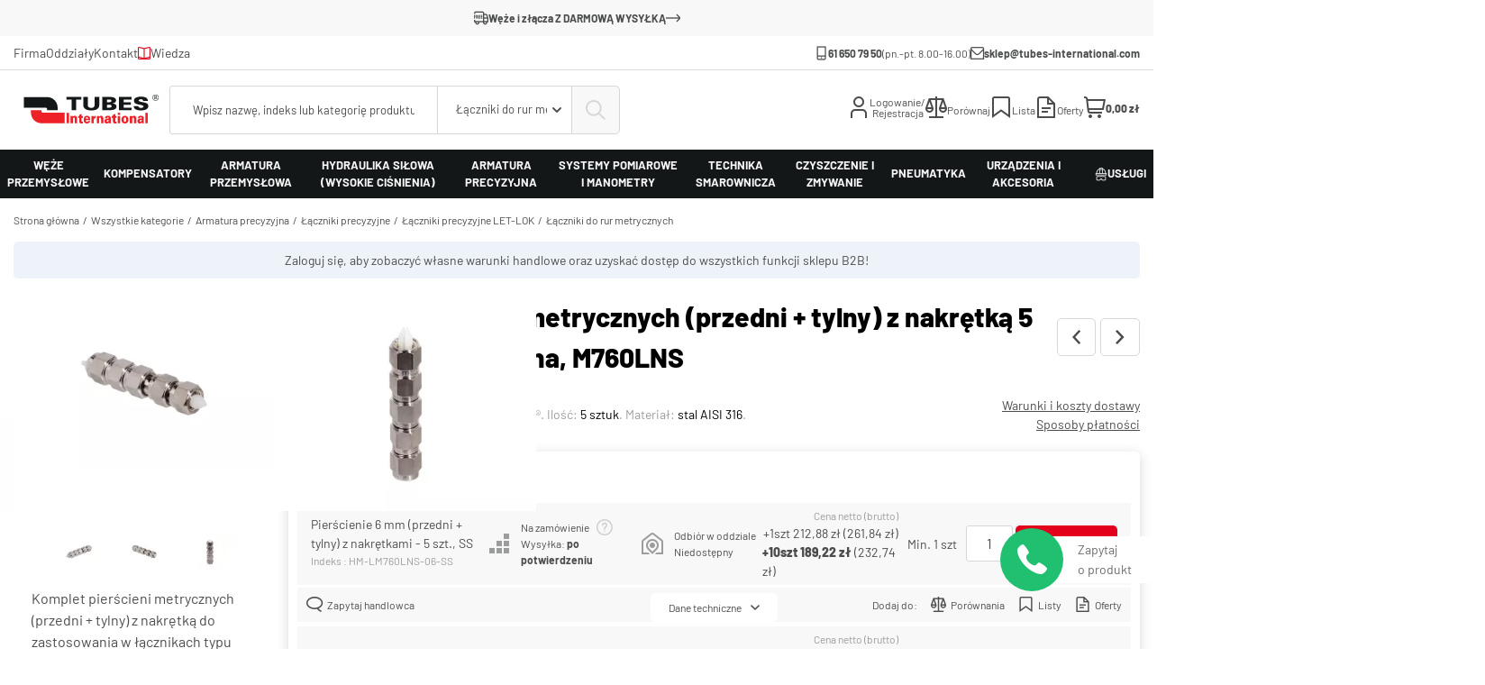

--- FILE ---
content_type: text/html; charset=UTF-8
request_url: https://sklep.tubes-international.pl/komplet-pierscieni-metrycznych-przedni-tylny-z-nakretka-5-sztuk-stal-nierdzewna-m760lns
body_size: 34272
content:
<!DOCTYPE html>
<html lang="pl">
    <head>
        <meta charset="utf-8">
<meta name="viewport" content="width=device-width, initial-scale=1, shrink-to-fit=no">
<link rel="preconnect" crossorigin="anonymous" href="https://www.googletagmanager.com">
<link rel="preconnect" crossorigin="anonymous" href="https://www.google-analytics.com">
<link rel="preload" as="style" href="/public/themes/tubes-rwd/public/fonts/fonts.css">
<link href="/public/themes/tubes-rwd/dist/assets/index-BZstKAzY.css" media="screen, print" rel="stylesheet" type="text/css" >
<link href="/public/themes/tubes-rwd/dist/assets/index-CpGLp2ts.js" rel="preload" as="script" crossorigin="anonymous" >
<link href="/public/themes/tubes-rwd/dist/assets/ProductCollectionAvailability-CZR0tEE6.css" media="screen, print" rel="stylesheet" type="text/css" >
<link href="/public/themes/tubes-rwd/dist/assets/ProductCollectionAvailability-DPyGpJcc.js" rel="preload" as="script" crossorigin="anonymous" >
<link href="/public/themes/tubes-rwd/dist/assets/ProductAddToCompare-WJG40b6E.css" media="screen, print" rel="stylesheet" type="text/css" >
<link href="/public/themes/tubes-rwd/dist/assets/ProductAddToCompare-BxUmG8fp.js" rel="preload" as="script" crossorigin="anonymous" >
<link href="/public/themes/tubes-rwd/dist/assets/ProductAvailability-C_41l8KD.css" media="screen, print" rel="stylesheet" type="text/css" >
<link href="/public/themes/tubes-rwd/dist/assets/ProductAvailability-lJwATz4R.js" rel="preload" as="script" crossorigin="anonymous" >
<link href="/public/themes/tubes-rwd/dist/assets/ProductVariantName-BTCl8PX1.css" media="screen, print" rel="stylesheet" type="text/css" >
<link href="/public/themes/tubes-rwd/dist/assets/ProductVariantName-CqayoqtU.js" rel="preload" as="script" crossorigin="anonymous" >
<link href="/public/themes/tubes-rwd/dist/assets/LoginForm-D2fBwn6j.css" media="screen, print" rel="stylesheet" type="text/css" >
<link href="/public/themes/tubes-rwd/dist/assets/LoginForm-MnCRS3OX.js" rel="preload" as="script" crossorigin="anonymous" >
<link href="/public/themes/tubes-rwd/dist/assets/PasswordReset-CQ3zsCdy.css" media="screen, print" rel="stylesheet" type="text/css" >
<link href="/public/themes/tubes-rwd/dist/assets/PasswordReset-5qHr0Soo.js" rel="preload" as="script" crossorigin="anonymous" >
<link href="/public/themes/tubes-rwd/dist/assets/register-invitation-KnozOu4o.js" rel="preload" as="script" crossorigin="anonymous" >
<link href="/public/themes/tubes-rwd/dist/assets/RegisterInvitationModal-B2O1bbRZ.css" media="screen, print" rel="stylesheet" type="text/css" >
<link href="/public/themes/tubes-rwd/dist/assets/RegisterInvitationModal-D5pJArXg.js" rel="preload" as="script" crossorigin="anonymous" >
<link href="/public/themes/tubes-rwd/dist/assets/OfferAddProduct-DK5Rkd_P.css" media="screen, print" rel="stylesheet" type="text/css" >
<link href="/public/themes/tubes-rwd/dist/assets/OfferAddProduct-Tp2FeQaK.js" rel="preload" as="script" crossorigin="anonymous" >
<link href="/public/themes/tubes-rwd/dist/assets/ProductAddToFavourite-CmA0jycK.css" media="screen, print" rel="stylesheet" type="text/css" >
<link href="/public/themes/tubes-rwd/dist/assets/ProductAddToFavourite-BDl013YV.js" rel="preload" as="script" crossorigin="anonymous" >
<link href="/public/themes/tubes-rwd/dist/assets/ProductAsk-BWV6ed3M.css" media="screen, print" rel="stylesheet" type="text/css" >
<link href="/public/themes/tubes-rwd/dist/assets/ProductAsk-BI5--JLG.js" rel="preload" as="script" crossorigin="anonymous" >
<link href="/public/themes/tubes-rwd/dist/assets/ProductPriceDetails-CrEq6YBS.css" media="screen, print" rel="stylesheet" type="text/css" >
<link href="/public/themes/tubes-rwd/dist/assets/ProductPriceDetails-DQlNvLS7.js" rel="preload" as="script" crossorigin="anonymous" >
<link href="/public/themes/tubes-rwd/dist/assets/SimpleLightBoxInitiator-DZ6vc3Fa.js" rel="preload" as="script" crossorigin="anonymous" >
<link href="/public/themes/tubes-rwd/dist/assets/simple-light-box-DUwc-6h3.js" rel="preload" as="script" crossorigin="anonymous" >
<link href="/public/themes/tubes-rwd/dist/assets/home-LR-r5Ro1.css" media="screen, print" rel="stylesheet" type="text/css" >
<link href="/public/themes/tubes-rwd/dist/assets/home-D-b1ra4a.js" rel="preload" as="script" crossorigin="anonymous" >
<link href="/public/themes/tubes-rwd/dist/assets/product-BYhlA0Ok.css" media="screen, print" rel="stylesheet" type="text/css" >
<link href="/public/themes/tubes-rwd/dist/assets/product-C9dUoCIN.js" rel="preload" as="script" crossorigin="anonymous" ><meta name="robots" content="index,follow" >
<meta name="description" content="Komplet pierścieni metrycznych (przedni &amp;#43; tylny) z nakrętką do zastosowania w łącznikach typu LET-LOK®. Ilość: 5 sztuk. Materiał: stal AISI 316." ><link rel="canonical" href="https://sklep.tubes-international.pl/komplet-pierscieni-metrycznych-przedni-tylny-z-nakretka-5-sztuk-stal-nierdzewna-m760lns" /><title>Komplet pierścieni metrycznych (przedni + tylny) z nakrętką 5 sztuk, stal nierdzewna, M760LNS - Sklep Internetowy Tubes International</title><link rel="apple-touch-icon" sizes="152x152" href="/public/themes/tubes-rwd/public/images/favicon/apple-touch-icon.png">
<link rel="icon" type="image/png" sizes="512x512" href="/public/themes/tubes-rwd/public/images/favicon/favicon-512x512.png">
<link rel="icon" type="image/png" sizes="32x32" href="/public/themes/tubes-rwd/public/images/favicon/favicon-32x32.png">
<link rel="icon" type="image/png" sizes="16x16" href="/public/themes/tubes-rwd/public/images/favicon/favicon-16x16.png">
<link rel="manifest" href="/public/themes/tubes-rwd/public/images/favicon/manifest.json">
<link rel="mask-icon" href="/public/themes/tubes-rwd/public/images/favicon/safari-pinned-tab.svg" color="#5bbad5">
<link rel="shortcut icon" href="/public/themes/tubes-rwd/public/images/favicon/favicon.ico">
<meta name="msapplication-TileColor" content="#e50311">
<meta name="msapplication-config" content="/public/themes/tubes-rwd/public/images/favicon/favicon/browserconfig.xml">
<meta name="theme-color" content="#ffffff">
    <!-- Google Tag Manager -->
    <script>(function(w,d,s,l,i){w[l]=w[l]||[];w[l].push({'gtm.start':
                new Date().getTime(),event:'gtm.js'});var f=d.getElementsByTagName(s)[0],
            j=d.createElement(s),dl=l!='dataLayer'?'&l='+l:'';j.async=true;j.src=
            'https://www.googletagmanager.com/gtm.js?id='+i+dl;f.parentNode.insertBefore(j,f);
        })(window,document,'script','dataLayer','GTM-KWJFZM');</script>
    <!-- End Google Tag Manager -->
<style type="text/css" media="print">
    .hidden-on-print {
        display: none;
    }
</style>    </head>
    <body>
            <!-- Google Tag Manager (noscript) -->
    <noscript>
        <iframe src="https://www.googletagmanager.com/ns.html?id=GTM-KWJFZM"
                height="0"
                width="0"
                style="display:none; visibility:hidden"></iframe>
    </noscript>
    <!-- End Google Tag Manager (noscript) -->
        <div id="app"
             data-currency="PLN"
             data-locale="pl-PL"
             data-translations="{&quot;langCode&quot;:&quot;pl-PL&quot;,&quot;url&quot;:&quot;https:\/\/sklep.tubes-international.pl\/translations&quot;}">
            
<messenger :messages-collection="{&quot;OK&quot;:[],&quot;ERR&quot;:[],&quot;INFO&quot;:[]}"></messenger>
    <div class="top-bar">
        <a class="top-bar__link"
           href="/informacje/warunki-i-koszty-dostawy"
           target="_self">
            <i aria-hidden="true"
               class="icons icons-free-delivery-with-text top-bar__icon"></i>

            <span>Węże i złącza Z DARMOWĄ WYSYŁKĄ</span>

            <i aria-hidden="true"
               class="icons icons-arrow-right-long top-bar__arrow"></i>
        </a>
    </div>

<header class="header">
    <div class="header__top container-fluid">
        <div class="header__top-content header__container">
            <ul class="header__links">
                <li class="header__links-item">    <div class="menu">
        <a href="#" title="Firma">Firma</a>
        <ul class="submenu">
                            <li><a target="_blank" href="https://www.tubes-international.pl" title="Grupa Tubes International" rel="noopener noreferrer" class="">Grupa Tubes International</a></li>
                            <li><a  href="https://sklep.tubes-international.pl/o-firmie/dane-spolki" title="Dane spółki" rel="noopener noreferrer" class="">Dane spółki</a></li>
                            <li><a target="_blank" href="https://www.tubes-international.pl/wp-content/uploads/doc/warunki_sprzedazy.pdf" title="Ogólne warunki sprzedaży" rel="noopener noreferrer" class="">Ogólne warunki sprzedaży</a></li>
                            <li><a target="_blank" href="https://www.tubes-international.pl/wp-content/uploads/doc/wniosek_kredytowy.pdf" title="Wniosek kredytowy" rel="noopener noreferrer" class="">Wniosek kredytowy</a></li>
                            <li><a target="_blank" href="https://www.tubes-international.pl/wp-content/uploads/doc/zalacznik_do_wniosku_kredytowego.pdf" title="Załącznik do wniosku kredytowego" rel="noopener noreferrer" class="">Załącznik do wniosku kredytowego</a></li>
                    </ul>
    </div>
        <a  href="/oddzialy-stacjonarne?country=Polska" title="Oddziały" class="menu">Oddziały</a>
        <a  href="/kontakt" title="Kontakt" class="menu">Kontakt</a>
</li>

                <li class="header__links-item"></li>

                <li class="header__links-item">
                    <a href="publikacje-branzowe"
                       title="Wiedza">
                        <i class="icons icons-book"></i>
                        Wiedza                    </a>
                </li>
            </ul>

            <ul class="header__info">
                <li class="header__info-item">
                    <i class="icons icons-phone"></i>
                    <strong><a style="display: inline;" href="tel:+48616507950">61 650 79 50</a> </strong>
                    (pn.-pt. 8.00-16.00)                </li>

                <li class="header__info-item">
                    <i class="icons icons-envelope"></i>
                    <a href="mailto:sklep@tubes-international.com"
                       title="sklep@tubes-international.com">
                        sklep@tubes-international.com                    </a>
                </li>
            </ul>
        </div>
    </div>

    <div class="header__container">
        <div class="container-fluid">
            <div class="header__bottom">
                
<mobile-nav-modal class="header__mobile-menu mobile-menu">
    <template #trigger="{ toggleModal }">
        <button class="mobile-menu__trigger"
                @click="toggleModal">
            <i aria-hidden="true"
               class="icons icons-menu"></i>
        </button>
    </template>

    <template #title>
        Menu    </template>

    <template #content>
        <ul class="mobile-menu__nav mobile-menu__nav--level-1">
                                                                                                                                
<li data-category-id="958"
    class="mobile-menu__nav-item--level-1           ">

            <a href="https://sklep.tubes-international.pl/weze-przemyslowe"
           title="Węże przemysłowe"
           class="mobile-menu__nav-link--level-1">
            Węże przemysłowe
                            <i class="mobile-menu__nav-icon--level-1                          icons icons-angle-small-right"></i>
                    </a>
    
            <ul class="mobile-menu__nav           mobile-menu__nav--level-2"
    data-level="0">
        <li class="mobile-menu__nav-item--level-2                   mobile-menu__nav-go-back">
            <span class="mobile-menu__nav-go-back-icon">
               <i class="icons icons-angle-left"></i>
            </span>

            <span class="mobile-menu__nav-go-back-text">
                Węże przemysłowe            </span>
        </li>

        
        <li class="mobile-menu__nav-item--level-2                   mobile-menu__nav-see-all">
            <a class="mobile-menu__nav-see-all-link"
               href="https://sklep.tubes-international.pl/weze-przemyslowe"
               title="Węże przemysłowe">
                Zobacz wszystko z tej kategorii
                <i class="mobile-menu__nav-see-all-link-icon icons icons-angle-small-right"
                   aria-hidden="true"></i>
            </a>
        </li>

                                    <li class="mobile-menu__nav-item--level-2"
                       >
                <a class="mobile-menu__nav-link--level-2"
                   href="https://sklep.tubes-international.pl/weze-przemyslowe-z-gumy-i-tworzyw"
                   title="Węże przemysłowe z gumy i tworzyw">
                    Węże przemysłowe z gumy i tworzyw
                                            <span class="mobile-menu__nav-counter                                     mobile-menu__nav-counter--level-2">
                            (5769)
                        </span>
                    
                                            <i class="mobile-menu__nav-icon--level-2                                  icons icons-angle-small-right"
                           aria-hidden="true"></i>
                                    </a>

                                    <ul class="mobile-menu__nav           mobile-menu__nav--level-3"
    data-level="1">
        <li class="mobile-menu__nav-item--level-3                   mobile-menu__nav-go-back">
            <span class="mobile-menu__nav-go-back-icon">
               <i class="icons icons-angle-left"></i>
            </span>

            <span class="mobile-menu__nav-go-back-text">
                Węże przemysłowe z gumy i tworzyw            </span>
        </li>

        
        <li class="mobile-menu__nav-item--level-3                   mobile-menu__nav-see-all">
            <a class="mobile-menu__nav-see-all-link"
               href="https://sklep.tubes-international.pl/weze-przemyslowe-z-gumy-i-tworzyw"
               title="Węże przemysłowe z gumy i tworzyw">
                Zobacz wszystko z tej kategorii
                <i class="mobile-menu__nav-see-all-link-icon icons icons-angle-small-right"
                   aria-hidden="true"></i>
            </a>
        </li>

                                    <li class="mobile-menu__nav-item--level-3"
                       >
                <a class="mobile-menu__nav-link--level-3"
                   href="https://sklep.tubes-international.pl/weze-uniwersalne"
                   title="Węże uniwersalne">
                    Węże uniwersalne
                                            <span class="mobile-menu__nav-counter                                     mobile-menu__nav-counter--level-3">
                            (514)
                        </span>
                    
                                    </a>

                            </li>
                                            <li class="mobile-menu__nav-item--level-3"
                       >
                <a class="mobile-menu__nav-link--level-3"
                   href="https://sklep.tubes-international.pl/weze-do-wody-i-powietrza"
                   title="Węże do wody i powietrza">
                    Węże do wody i powietrza
                                            <span class="mobile-menu__nav-counter                                     mobile-menu__nav-counter--level-3">
                            (842)
                        </span>
                    
                                    </a>

                            </li>
                                            <li class="mobile-menu__nav-item--level-3"
                       >
                <a class="mobile-menu__nav-link--level-3"
                   href="https://sklep.tubes-international.pl/weze-do-pary-wodnej"
                   title="Węże do pary wodnej">
                    Węże do pary wodnej
                                            <span class="mobile-menu__nav-counter                                     mobile-menu__nav-counter--level-3">
                            (565)
                        </span>
                    
                                    </a>

                            </li>
                                            <li class="mobile-menu__nav-item--level-3"
                       >
                <a class="mobile-menu__nav-link--level-3"
                   href="https://sklep.tubes-international.pl/weze-do-substancji-spozywczych"
                   title="Węże do substancji spożywczych">
                    Węże do substancji spożywczych
                                            <span class="mobile-menu__nav-counter                                     mobile-menu__nav-counter--level-3">
                            (505)
                        </span>
                    
                                    </a>

                            </li>
                                            <li class="mobile-menu__nav-item--level-3"
                       >
                <a class="mobile-menu__nav-link--level-3"
                   href="https://sklep.tubes-international.pl/weze-chemiczne"
                   title="Węże chemiczne">
                    Węże chemiczne
                                            <span class="mobile-menu__nav-counter                                     mobile-menu__nav-counter--level-3">
                            (153)
                        </span>
                    
                                    </a>

                            </li>
                                            <li class="mobile-menu__nav-item--level-3"
                       >
                <a class="mobile-menu__nav-link--level-3"
                   href="https://sklep.tubes-international.pl/weze-do-produktow-ropopochodnych"
                   title="Węże do produktów ropopochodnych">
                    Węże do produktów ropopochodnych
                                            <span class="mobile-menu__nav-counter                                     mobile-menu__nav-counter--level-3">
                            (391)
                        </span>
                    
                                    </a>

                            </li>
                                            <li class="mobile-menu__nav-item--level-3"
                       >
                <a class="mobile-menu__nav-link--level-3"
                   href="https://sklep.tubes-international.pl/weze-przesylowe-do-substancji-stalych"
                   title="Węże przesyłowe (do substancji stałych)">
                    Węże przesyłowe (do substancji stałych)
                                            <span class="mobile-menu__nav-counter                                     mobile-menu__nav-counter--level-3">
                            (204)
                        </span>
                    
                                    </a>

                            </li>
                                            <li class="mobile-menu__nav-item--level-3"
                       >
                <a class="mobile-menu__nav-link--level-3"
                   href="https://sklep.tubes-international.pl/weze-odciagowe-i-wentylacyjne"
                   title="Węże odciągowe i wentylacyjne">
                    Węże odciągowe i wentylacyjne
                                            <span class="mobile-menu__nav-counter                                     mobile-menu__nav-counter--level-3">
                            (2595)
                        </span>
                    
                                    </a>

                            </li>
            
    </ul>
                            </li>
                                            <li class="mobile-menu__nav-item--level-2"
                       >
                <a class="mobile-menu__nav-link--level-2"
                   href="https://sklep.tubes-international.pl/weze-o-specjalnej-konstrukcji-i-ze-specjalnych-materialow"
                   title="Węże o specjalnej konstrukcji i ze specjalnych materiałów">
                    Węże o specjalnej konstrukcji i ze specjalnych materiałów
                                            <span class="mobile-menu__nav-counter                                     mobile-menu__nav-counter--level-2">
                            (2243)
                        </span>
                    
                                            <i class="mobile-menu__nav-icon--level-2                                  icons icons-angle-small-right"
                           aria-hidden="true"></i>
                                    </a>

                                    <ul class="mobile-menu__nav           mobile-menu__nav--level-3"
    data-level="1">
        <li class="mobile-menu__nav-item--level-3                   mobile-menu__nav-go-back">
            <span class="mobile-menu__nav-go-back-icon">
               <i class="icons icons-angle-left"></i>
            </span>

            <span class="mobile-menu__nav-go-back-text">
                Węże o specjalnej konstrukcji i ze specjalnych materiałów            </span>
        </li>

        
        <li class="mobile-menu__nav-item--level-3                   mobile-menu__nav-see-all">
            <a class="mobile-menu__nav-see-all-link"
               href="https://sklep.tubes-international.pl/weze-o-specjalnej-konstrukcji-i-ze-specjalnych-materialow"
               title="Węże o specjalnej konstrukcji i ze specjalnych materiałów">
                Zobacz wszystko z tej kategorii
                <i class="mobile-menu__nav-see-all-link-icon icons icons-angle-small-right"
                   aria-hidden="true"></i>
            </a>
        </li>

                                    <li class="mobile-menu__nav-item--level-3"
                       >
                <a class="mobile-menu__nav-link--level-3"
                   href="https://sklep.tubes-international.pl/weze-i-przewody-kompozytowe"
                   title="Węże i przewody kompozytowe">
                    Węże i przewody kompozytowe
                                            <span class="mobile-menu__nav-counter                                     mobile-menu__nav-counter--level-3">
                            (77)
                        </span>
                    
                                    </a>

                            </li>
                                            <li class="mobile-menu__nav-item--level-3"
                       >
                <a class="mobile-menu__nav-link--level-3"
                   href="https://sklep.tubes-international.pl/weze-i-przewody-metalowe"
                   title="Węże i przewody metalowe">
                    Węże i przewody metalowe
                                            <span class="mobile-menu__nav-counter                                     mobile-menu__nav-counter--level-3">
                            (428)
                        </span>
                    
                                    </a>

                            </li>
                                            <li class="mobile-menu__nav-item--level-3"
                       >
                <a class="mobile-menu__nav-link--level-3"
                   href="https://sklep.tubes-international.pl/weze-teflonowe-i-koncowki"
                   title="Węże teflonowe i końcówki">
                    Węże teflonowe i końcówki
                                            <span class="mobile-menu__nav-counter                                     mobile-menu__nav-counter--level-3">
                            (365)
                        </span>
                    
                                    </a>

                            </li>
                                            <li class="mobile-menu__nav-item--level-3"
                       >
                <a class="mobile-menu__nav-link--level-3"
                   href="https://sklep.tubes-international.pl/weze-silikonowe-przemyslowe"
                   title="Węże silikonowe przemysłowe">
                    Węże silikonowe przemysłowe
                                            <span class="mobile-menu__nav-counter                                     mobile-menu__nav-counter--level-3">
                            (662)
                        </span>
                    
                                    </a>

                            </li>
                                            <li class="mobile-menu__nav-item--level-3"
                       >
                <a class="mobile-menu__nav-link--level-3"
                   href="https://sklep.tubes-international.pl/weze-tygon-r"
                   title="Węże TYGON®">
                    Węże TYGON®
                                            <span class="mobile-menu__nav-counter                                     mobile-menu__nav-counter--level-3">
                            (706)
                        </span>
                    
                                    </a>

                            </li>
                                            <li class="mobile-menu__nav-item--level-3"
                       >
                <a class="mobile-menu__nav-link--level-3"
                   href="https://sklep.tubes-international.pl/weze-perystaltyczne"
                   title="Węże perystaltyczne">
                    Węże perystaltyczne
                                            <span class="mobile-menu__nav-counter                                     mobile-menu__nav-counter--level-3">
                            (0)
                        </span>
                    
                                    </a>

                            </li>
                                            <li class="mobile-menu__nav-item--level-3"
                       >
                <a class="mobile-menu__nav-link--level-3"
                   href="https://sklep.tubes-international.pl/weze-podgrzewane"
                   title="Węże podgrzewane">
                    Węże podgrzewane
                                            <span class="mobile-menu__nav-counter                                     mobile-menu__nav-counter--level-3">
                            (0)
                        </span>
                    
                                    </a>

                            </li>
                                            <li class="mobile-menu__nav-item--level-3"
                       >
                <a class="mobile-menu__nav-link--level-3"
                   href="https://sklep.tubes-international.pl/weze-plywajace-i-osprzet"
                   title="Węże pływające i osprzęt">
                    Węże pływające i osprzęt
                                            <span class="mobile-menu__nav-counter                                     mobile-menu__nav-counter--level-3">
                            (5)
                        </span>
                    
                                    </a>

                            </li>
            
    </ul>
                            </li>
                                            <li class="mobile-menu__nav-item--level-2"
                       >
                <a class="mobile-menu__nav-link--level-2"
                   href="https://sklep.tubes-international.pl/weze-do-specjalnych-zastosowan"
                   title="Węże do specjalnych zastosowań">
                    Węże do specjalnych zastosowań
                                            <span class="mobile-menu__nav-counter                                     mobile-menu__nav-counter--level-2">
                            (1267)
                        </span>
                    
                                            <i class="mobile-menu__nav-icon--level-2                                  icons icons-angle-small-right"
                           aria-hidden="true"></i>
                                    </a>

                                    <ul class="mobile-menu__nav           mobile-menu__nav--level-3"
    data-level="1">
        <li class="mobile-menu__nav-item--level-3                   mobile-menu__nav-go-back">
            <span class="mobile-menu__nav-go-back-icon">
               <i class="icons icons-angle-left"></i>
            </span>

            <span class="mobile-menu__nav-go-back-text">
                Węże do specjalnych zastosowań            </span>
        </li>

        
        <li class="mobile-menu__nav-item--level-3                   mobile-menu__nav-see-all">
            <a class="mobile-menu__nav-see-all-link"
               href="https://sklep.tubes-international.pl/weze-do-specjalnych-zastosowan"
               title="Węże do specjalnych zastosowań">
                Zobacz wszystko z tej kategorii
                <i class="mobile-menu__nav-see-all-link-icon icons icons-angle-small-right"
                   aria-hidden="true"></i>
            </a>
        </li>

                                    <li class="mobile-menu__nav-item--level-3"
                       >
                <a class="mobile-menu__nav-link--level-3"
                   href="https://sklep.tubes-international.pl/weze-i-koncowki-do-gazow"
                   title="Węże i końcówki do gazów">
                    Węże i końcówki do gazów
                                            <span class="mobile-menu__nav-counter                                     mobile-menu__nav-counter--level-3">
                            (104)
                        </span>
                    
                                    </a>

                            </li>
                                            <li class="mobile-menu__nav-item--level-3"
                       >
                <a class="mobile-menu__nav-link--level-3"
                   href="https://sklep.tubes-international.pl/weze-i-koncowki-do-klimatyzacji"
                   title="Węże i końcówki do klimatyzacji">
                    Węże i końcówki do klimatyzacji
                                            <span class="mobile-menu__nav-counter                                     mobile-menu__nav-counter--level-3">
                            (490)
                        </span>
                    
                                    </a>

                            </li>
                                            <li class="mobile-menu__nav-item--level-3"
                       >
                <a class="mobile-menu__nav-link--level-3"
                   href="https://sklep.tubes-international.pl/weze-i-koncowki-hamulcowe"
                   title="Węże i końcówki hamulcowe">
                    Węże i końcówki hamulcowe
                                            <span class="mobile-menu__nav-counter                                     mobile-menu__nav-counter--level-3">
                            (91)
                        </span>
                    
                                    </a>

                            </li>
                                            <li class="mobile-menu__nav-item--level-3"
                       >
                <a class="mobile-menu__nav-link--level-3"
                   href="https://sklep.tubes-international.pl/weze-i-laczniki-motoryzacyjne"
                   title="Węże i łączniki motoryzacyjne">
                    Węże i łączniki motoryzacyjne
                                            <span class="mobile-menu__nav-counter                                     mobile-menu__nav-counter--level-3">
                            (582)
                        </span>
                    
                                    </a>

                            </li>
            
    </ul>
                            </li>
            
    </ul>
    </li>
                                                                                
<li data-category-id="133"
    class="mobile-menu__nav-item--level-1           ">

            <a href="https://sklep.tubes-international.pl/kompensatory"
           title="Kompensatory"
           class="mobile-menu__nav-link--level-1">
            Kompensatory
                            <i class="mobile-menu__nav-icon--level-1                          icons icons-angle-small-right"></i>
                    </a>
    
            <ul class="mobile-menu__nav           mobile-menu__nav--level-2"
    data-level="0">
        <li class="mobile-menu__nav-item--level-2                   mobile-menu__nav-go-back">
            <span class="mobile-menu__nav-go-back-icon">
               <i class="icons icons-angle-left"></i>
            </span>

            <span class="mobile-menu__nav-go-back-text">
                Kompensatory            </span>
        </li>

        
        <li class="mobile-menu__nav-item--level-2                   mobile-menu__nav-see-all">
            <a class="mobile-menu__nav-see-all-link"
               href="https://sklep.tubes-international.pl/kompensatory"
               title="Kompensatory">
                Zobacz wszystko z tej kategorii
                <i class="mobile-menu__nav-see-all-link-icon icons icons-angle-small-right"
                   aria-hidden="true"></i>
            </a>
        </li>

                                    <li class="mobile-menu__nav-item--level-2"
                       >
                <a class="mobile-menu__nav-link--level-2"
                   href="https://sklep.tubes-international.pl/kompensatory-gumowe"
                   title="Kompensatory gumowe">
                    Kompensatory gumowe
                                            <span class="mobile-menu__nav-counter                                     mobile-menu__nav-counter--level-2">
                            (206)
                        </span>
                    
                                    </a>

                            </li>
                                            <li class="mobile-menu__nav-item--level-2"
                       >
                <a class="mobile-menu__nav-link--level-2"
                   href="https://sklep.tubes-international.pl/kompensatory-stalowe"
                   title="Kompensatory stalowe">
                    Kompensatory stalowe
                                            <span class="mobile-menu__nav-counter                                     mobile-menu__nav-counter--level-2">
                            (0)
                        </span>
                    
                                    </a>

                            </li>
                                            <li class="mobile-menu__nav-item--level-2"
                       >
                <a class="mobile-menu__nav-link--level-2"
                   href="https://sklep.tubes-international.pl/kompensatory-teflonowe"
                   title="Kompensatory teflonowe">
                    Kompensatory teflonowe
                                            <span class="mobile-menu__nav-counter                                     mobile-menu__nav-counter--level-2">
                            (0)
                        </span>
                    
                                    </a>

                            </li>
                                            <li class="mobile-menu__nav-item--level-2"
                       >
                <a class="mobile-menu__nav-link--level-2"
                   href="https://sklep.tubes-international.pl/kompensatory-tkaninowe-i-elastomerowe"
                   title="Kompensatory tkaninowe i elastomerowe">
                    Kompensatory tkaninowe i elastomerowe
                                            <span class="mobile-menu__nav-counter                                     mobile-menu__nav-counter--level-2">
                            (0)
                        </span>
                    
                                    </a>

                            </li>
            
    </ul>
    </li>
                                                                                
<li data-category-id="139"
    class="mobile-menu__nav-item--level-1           ">

            <a href="https://sklep.tubes-international.pl/armatura-przemyslowa"
           title="Armatura przemysłowa"
           class="mobile-menu__nav-link--level-1">
            Armatura przemysłowa
                            <i class="mobile-menu__nav-icon--level-1                          icons icons-angle-small-right"></i>
                    </a>
    
            <ul class="mobile-menu__nav           mobile-menu__nav--level-2"
    data-level="0">
        <li class="mobile-menu__nav-item--level-2                   mobile-menu__nav-go-back">
            <span class="mobile-menu__nav-go-back-icon">
               <i class="icons icons-angle-left"></i>
            </span>

            <span class="mobile-menu__nav-go-back-text">
                Armatura przemysłowa            </span>
        </li>

        
        <li class="mobile-menu__nav-item--level-2                   mobile-menu__nav-see-all">
            <a class="mobile-menu__nav-see-all-link"
               href="https://sklep.tubes-international.pl/armatura-przemyslowa"
               title="Armatura przemysłowa">
                Zobacz wszystko z tej kategorii
                <i class="mobile-menu__nav-see-all-link-icon icons icons-angle-small-right"
                   aria-hidden="true"></i>
            </a>
        </li>

                                    <li class="mobile-menu__nav-item--level-2"
                       >
                <a class="mobile-menu__nav-link--level-2"
                   href="https://sklep.tubes-international.pl/zlacza-przemyslowe"
                   title="Złącza przemysłowe">
                    Złącza przemysłowe
                                            <span class="mobile-menu__nav-counter                                     mobile-menu__nav-counter--level-2">
                            (3956)
                        </span>
                    
                                            <i class="mobile-menu__nav-icon--level-2                                  icons icons-angle-small-right"
                           aria-hidden="true"></i>
                                    </a>

                                    <ul class="mobile-menu__nav           mobile-menu__nav--level-3"
    data-level="1">
        <li class="mobile-menu__nav-item--level-3                   mobile-menu__nav-go-back">
            <span class="mobile-menu__nav-go-back-icon">
               <i class="icons icons-angle-left"></i>
            </span>

            <span class="mobile-menu__nav-go-back-text">
                Złącza przemysłowe            </span>
        </li>

        
        <li class="mobile-menu__nav-item--level-3                   mobile-menu__nav-see-all">
            <a class="mobile-menu__nav-see-all-link"
               href="https://sklep.tubes-international.pl/zlacza-przemyslowe"
               title="Złącza przemysłowe">
                Zobacz wszystko z tej kategorii
                <i class="mobile-menu__nav-see-all-link-icon icons icons-angle-small-right"
                   aria-hidden="true"></i>
            </a>
        </li>

                                    <li class="mobile-menu__nav-item--level-3"
                       >
                <a class="mobile-menu__nav-link--level-3"
                   href="https://sklep.tubes-international.pl/zlacza-tw-i-zlacza-z-wykladzina-ectfe"
                   title="Złącza TW i złącza z wykładziną ECTFE">
                    Złącza TW i złącza z wykładziną ECTFE
                                            <span class="mobile-menu__nav-counter                                     mobile-menu__nav-counter--level-3">
                            (116)
                        </span>
                    
                                    </a>

                            </li>
                                            <li class="mobile-menu__nav-item--level-3"
                       >
                <a class="mobile-menu__nav-link--level-3"
                   href="https://sklep.tubes-international.pl/zlacza-camlock-i-zlacza-ibc"
                   title="Złącza CAMLOCK i złącza IBC">
                    Złącza CAMLOCK i złącza IBC
                                            <span class="mobile-menu__nav-counter                                     mobile-menu__nav-counter--level-3">
                            (1287)
                        </span>
                    
                                    </a>

                            </li>
                                            <li class="mobile-menu__nav-item--level-3"
                       >
                <a class="mobile-menu__nav-link--level-3"
                   href="https://sklep.tubes-international.pl/zlacza-zaczepowe-symetryczne"
                   title="Złącza zaczepowe symetryczne">
                    Złącza zaczepowe symetryczne
                                            <span class="mobile-menu__nav-counter                                     mobile-menu__nav-counter--level-3">
                            (759)
                        </span>
                    
                                    </a>

                            </li>
                                            <li class="mobile-menu__nav-item--level-3"
                       >
                <a class="mobile-menu__nav-link--level-3"
                   href="https://sklep.tubes-international.pl/zlacza-dzwigniowe"
                   title="Złącza dźwigniowe">
                    Złącza dźwigniowe
                                            <span class="mobile-menu__nav-counter                                     mobile-menu__nav-counter--level-3">
                            (921)
                        </span>
                    
                                    </a>

                            </li>
                                            <li class="mobile-menu__nav-item--level-3"
                       >
                <a class="mobile-menu__nav-link--level-3"
                   href="https://sklep.tubes-international.pl/zlacza-i-adaptory-gwintowe"
                   title="Złącza i adaptory gwintowe">
                    Złącza i adaptory gwintowe
                                            <span class="mobile-menu__nav-counter                                     mobile-menu__nav-counter--level-3">
                            (514)
                        </span>
                    
                                    </a>

                            </li>
                                            <li class="mobile-menu__nav-item--level-3"
                       >
                <a class="mobile-menu__nav-link--level-3"
                   href="https://sklep.tubes-international.pl/zlacza-kolnierzowe-uszczelki-i-sruby-do-polaczen-kolnierzowych"
                   title="Złącza kołnierzowe, uszczelki i śruby do połączeń kołnierzowych">
                    Złącza kołnierzowe, uszczelki i śruby do połączeń kołnierzowych
                                            <span class="mobile-menu__nav-counter                                     mobile-menu__nav-counter--level-3">
                            (359)
                        </span>
                    
                                    </a>

                            </li>
                                            <li class="mobile-menu__nav-item--level-3"
                       >
                <a class="mobile-menu__nav-link--level-3"
                   href="https://sklep.tubes-international.pl/system-zaciskania-wewnetrznego"
                   title="System zaciskania wewnętrznego">
                    System zaciskania wewnętrznego
                                            <span class="mobile-menu__nav-counter                                     mobile-menu__nav-counter--level-3">
                            (0)
                        </span>
                    
                                    </a>

                            </li>
            
    </ul>
                            </li>
                                            <li class="mobile-menu__nav-item--level-2"
                       >
                <a class="mobile-menu__nav-link--level-2"
                   href="https://sklep.tubes-international.pl/zlacza-specjalne"
                   title="Złącza specjalne">
                    Złącza specjalne
                                            <span class="mobile-menu__nav-counter                                     mobile-menu__nav-counter--level-2">
                            (890)
                        </span>
                    
                                            <i class="mobile-menu__nav-icon--level-2                                  icons icons-angle-small-right"
                           aria-hidden="true"></i>
                                    </a>

                                    <ul class="mobile-menu__nav           mobile-menu__nav--level-3"
    data-level="1">
        <li class="mobile-menu__nav-item--level-3                   mobile-menu__nav-go-back">
            <span class="mobile-menu__nav-go-back-icon">
               <i class="icons icons-angle-left"></i>
            </span>

            <span class="mobile-menu__nav-go-back-text">
                Złącza specjalne            </span>
        </li>

        
        <li class="mobile-menu__nav-item--level-3                   mobile-menu__nav-see-all">
            <a class="mobile-menu__nav-see-all-link"
               href="https://sklep.tubes-international.pl/zlacza-specjalne"
               title="Złącza specjalne">
                Zobacz wszystko z tej kategorii
                <i class="mobile-menu__nav-see-all-link-icon icons icons-angle-small-right"
                   aria-hidden="true"></i>
            </a>
        </li>

                                    <li class="mobile-menu__nav-item--level-3"
                       >
                <a class="mobile-menu__nav-link--level-3"
                   href="https://sklep.tubes-international.pl/zlacza-przeladunkowe"
                   title="Złącza przeładunkowe">
                    Złącza przeładunkowe
                                            <span class="mobile-menu__nav-counter                                     mobile-menu__nav-counter--level-3">
                            (145)
                        </span>
                    
                                    </a>

                            </li>
                                            <li class="mobile-menu__nav-item--level-3"
                       >
                <a class="mobile-menu__nav-link--level-3"
                   href="https://sklep.tubes-international.pl/przemyslowe-zlacza-obrotowe"
                   title="Przemysłowe złącza obrotowe">
                    Przemysłowe złącza obrotowe
                                            <span class="mobile-menu__nav-counter                                     mobile-menu__nav-counter--level-3">
                            (61)
                        </span>
                    
                                    </a>

                            </li>
                                            <li class="mobile-menu__nav-item--level-3"
                       >
                <a class="mobile-menu__nav-link--level-3"
                   href="https://sklep.tubes-international.pl/zlacza-wydobycia-ropy-i-gazu"
                   title="Złącza wydobycia ropy i gazu">
                    Złącza wydobycia ropy i gazu
                                            <span class="mobile-menu__nav-counter                                     mobile-menu__nav-counter--level-3">
                            (91)
                        </span>
                    
                                    </a>

                            </li>
                                            <li class="mobile-menu__nav-item--level-3"
                       >
                <a class="mobile-menu__nav-link--level-3"
                   href="https://sklep.tubes-international.pl/zlacza-nierdzewne-higieniczne"
                   title="Złącza nierdzewne higieniczne">
                    Złącza nierdzewne higieniczne
                                            <span class="mobile-menu__nav-counter                                     mobile-menu__nav-counter--level-3">
                            (593)
                        </span>
                    
                                    </a>

                            </li>
            
    </ul>
                            </li>
                                            <li class="mobile-menu__nav-item--level-2"
                       >
                <a class="mobile-menu__nav-link--level-2"
                   href="https://sklep.tubes-international.pl/zlacza-klowe-do-piaskowania-do-tynkowania"
                   title="Złącza kłowe, do piaskowania, do tynkowania">
                    Złącza kłowe, do piaskowania, do tynkowania
                                            <span class="mobile-menu__nav-counter                                     mobile-menu__nav-counter--level-2">
                            (501)
                        </span>
                    
                                            <i class="mobile-menu__nav-icon--level-2                                  icons icons-angle-small-right"
                           aria-hidden="true"></i>
                                    </a>

                                    <ul class="mobile-menu__nav           mobile-menu__nav--level-3"
    data-level="1">
        <li class="mobile-menu__nav-item--level-3                   mobile-menu__nav-go-back">
            <span class="mobile-menu__nav-go-back-icon">
               <i class="icons icons-angle-left"></i>
            </span>

            <span class="mobile-menu__nav-go-back-text">
                Złącza kłowe, do piaskowania, do tynkowania            </span>
        </li>

        
        <li class="mobile-menu__nav-item--level-3                   mobile-menu__nav-see-all">
            <a class="mobile-menu__nav-see-all-link"
               href="https://sklep.tubes-international.pl/zlacza-klowe-do-piaskowania-do-tynkowania"
               title="Złącza kłowe, do piaskowania, do tynkowania">
                Zobacz wszystko z tej kategorii
                <i class="mobile-menu__nav-see-all-link-icon icons icons-angle-small-right"
                   aria-hidden="true"></i>
            </a>
        </li>

                                    <li class="mobile-menu__nav-item--level-3"
                       >
                <a class="mobile-menu__nav-link--level-3"
                   href="https://sklep.tubes-international.pl/zlacza-klowe"
                   title="Złącza kłowe">
                    Złącza kłowe
                                            <span class="mobile-menu__nav-counter                                     mobile-menu__nav-counter--level-3">
                            (385)
                        </span>
                    
                                    </a>

                            </li>
                                            <li class="mobile-menu__nav-item--level-3"
                       >
                <a class="mobile-menu__nav-link--level-3"
                   href="https://sklep.tubes-international.pl/zlacza-do-piaskowania"
                   title="Złącza do piaskowania">
                    Złącza do piaskowania
                                            <span class="mobile-menu__nav-counter                                     mobile-menu__nav-counter--level-3">
                            (29)
                        </span>
                    
                                    </a>

                            </li>
                                            <li class="mobile-menu__nav-item--level-3"
                       >
                <a class="mobile-menu__nav-link--level-3"
                   href="https://sklep.tubes-international.pl/zlacza-do-tynkowania"
                   title="Złącza do tynkowania">
                    Złącza do tynkowania
                                            <span class="mobile-menu__nav-counter                                     mobile-menu__nav-counter--level-3">
                            (87)
                        </span>
                    
                                    </a>

                            </li>
            
    </ul>
                            </li>
                                            <li class="mobile-menu__nav-item--level-2"
                       >
                <a class="mobile-menu__nav-link--level-2"
                   href="https://sklep.tubes-international.pl/rury-laczniki-koncowki-armatura-nalewcza"
                   title="Rury, łączniki, końcówki, armatura nalewcza">
                    Rury, łączniki, końcówki, armatura nalewcza
                                            <span class="mobile-menu__nav-counter                                     mobile-menu__nav-counter--level-2">
                            (2710)
                        </span>
                    
                                            <i class="mobile-menu__nav-icon--level-2                                  icons icons-angle-small-right"
                           aria-hidden="true"></i>
                                    </a>

                                    <ul class="mobile-menu__nav           mobile-menu__nav--level-3"
    data-level="1">
        <li class="mobile-menu__nav-item--level-3                   mobile-menu__nav-go-back">
            <span class="mobile-menu__nav-go-back-icon">
               <i class="icons icons-angle-left"></i>
            </span>

            <span class="mobile-menu__nav-go-back-text">
                Rury, łączniki, końcówki, armatura nalewcza            </span>
        </li>

        
        <li class="mobile-menu__nav-item--level-3                   mobile-menu__nav-see-all">
            <a class="mobile-menu__nav-see-all-link"
               href="https://sklep.tubes-international.pl/rury-laczniki-koncowki-armatura-nalewcza"
               title="Rury, łączniki, końcówki, armatura nalewcza">
                Zobacz wszystko z tej kategorii
                <i class="mobile-menu__nav-see-all-link-icon icons icons-angle-small-right"
                   aria-hidden="true"></i>
            </a>
        </li>

                                    <li class="mobile-menu__nav-item--level-3"
                       >
                <a class="mobile-menu__nav-link--level-3"
                   href="https://sklep.tubes-international.pl/armatura-rury-ksztaltki-i-laczniki"
                   title="Armatura (rury, kształtki i łączniki)">
                    Armatura (rury, kształtki i łączniki)
                                            <span class="mobile-menu__nav-counter                                     mobile-menu__nav-counter--level-3">
                            (940)
                        </span>
                    
                                    </a>

                            </li>
                                            <li class="mobile-menu__nav-item--level-3"
                       >
                <a class="mobile-menu__nav-link--level-3"
                   href="https://sklep.tubes-international.pl/koncowki-i-laczniki-niskocisnieniowe"
                   title="Końcówki i łączniki niskociśnieniowe">
                    Końcówki i łączniki niskociśnieniowe
                                            <span class="mobile-menu__nav-counter                                     mobile-menu__nav-counter--level-3">
                            (1718)
                        </span>
                    
                                    </a>

                            </li>
                                            <li class="mobile-menu__nav-item--level-3"
                       >
                <a class="mobile-menu__nav-link--level-3"
                   href="https://sklep.tubes-international.pl/armatura-nalewcza"
                   title="Armatura nalewcza">
                    Armatura nalewcza
                                            <span class="mobile-menu__nav-counter                                     mobile-menu__nav-counter--level-3">
                            (52)
                        </span>
                    
                                    </a>

                            </li>
            
    </ul>
                            </li>
                                            <li class="mobile-menu__nav-item--level-2"
                       >
                <a class="mobile-menu__nav-link--level-2"
                   href="https://sklep.tubes-international.pl/szybkozlacza-niskocisnieniowe"
                   title="Szybkozłącza niskociśnieniowe">
                    Szybkozłącza niskociśnieniowe
                                            <span class="mobile-menu__nav-counter                                     mobile-menu__nav-counter--level-2">
                            (2211)
                        </span>
                    
                                            <i class="mobile-menu__nav-icon--level-2                                  icons icons-angle-small-right"
                           aria-hidden="true"></i>
                                    </a>

                                    <ul class="mobile-menu__nav           mobile-menu__nav--level-3"
    data-level="1">
        <li class="mobile-menu__nav-item--level-3                   mobile-menu__nav-go-back">
            <span class="mobile-menu__nav-go-back-icon">
               <i class="icons icons-angle-left"></i>
            </span>

            <span class="mobile-menu__nav-go-back-text">
                Szybkozłącza niskociśnieniowe            </span>
        </li>

        
        <li class="mobile-menu__nav-item--level-3                   mobile-menu__nav-see-all">
            <a class="mobile-menu__nav-see-all-link"
               href="https://sklep.tubes-international.pl/szybkozlacza-niskocisnieniowe"
               title="Szybkozłącza niskociśnieniowe">
                Zobacz wszystko z tej kategorii
                <i class="mobile-menu__nav-see-all-link-icon icons icons-angle-small-right"
                   aria-hidden="true"></i>
            </a>
        </li>

                                    <li class="mobile-menu__nav-item--level-3"
                       >
                <a class="mobile-menu__nav-link--level-3"
                   href="https://sklep.tubes-international.pl/szybkozlacza-do-wody"
                   title="Szybkozłącza do wody">
                    Szybkozłącza do wody
                                            <span class="mobile-menu__nav-counter                                     mobile-menu__nav-counter--level-3">
                            (171)
                        </span>
                    
                                    </a>

                            </li>
                                            <li class="mobile-menu__nav-item--level-3"
                       >
                <a class="mobile-menu__nav-link--level-3"
                   href="https://sklep.tubes-international.pl/szybkozlacza-do-form-wtryskowych"
                   title="Szybkozłącza do form wtryskowych">
                    Szybkozłącza do form wtryskowych
                                            <span class="mobile-menu__nav-counter                                     mobile-menu__nav-counter--level-3">
                            (585)
                        </span>
                    
                                    </a>

                            </li>
                                            <li class="mobile-menu__nav-item--level-3"
                       >
                <a class="mobile-menu__nav-link--level-3"
                   href="https://sklep.tubes-international.pl/szybkozlacza-niskocisnieniowe-ogolnego-przeznaczenia"
                   title="Szybkozłącza niskociśnieniowe ogólnego przeznaczenia">
                    Szybkozłącza niskociśnieniowe ogólnego przeznaczenia
                                            <span class="mobile-menu__nav-counter                                     mobile-menu__nav-counter--level-3">
                            (1255)
                        </span>
                    
                                    </a>

                            </li>
                                            <li class="mobile-menu__nav-item--level-3"
                       >
                <a class="mobile-menu__nav-link--level-3"
                   href="https://sklep.tubes-international.pl/szybkozlacza-dla-przemyslu-spozywczego"
                   title="Szybkozłącza dla przemysłu spożywczego">
                    Szybkozłącza dla przemysłu spożywczego
                                            <span class="mobile-menu__nav-counter                                     mobile-menu__nav-counter--level-3">
                            (44)
                        </span>
                    
                                    </a>

                            </li>
                                            <li class="mobile-menu__nav-item--level-3"
                       >
                <a class="mobile-menu__nav-link--level-3"
                   href="https://sklep.tubes-international.pl/szybkozlacza-tworzywowe-przemyslowe"
                   title="Szybkozłącza tworzywowe przemysłowe">
                    Szybkozłącza tworzywowe przemysłowe
                                            <span class="mobile-menu__nav-counter                                     mobile-menu__nav-counter--level-3">
                            (156)
                        </span>
                    
                                    </a>

                            </li>
            
    </ul>
                            </li>
                                            <li class="mobile-menu__nav-item--level-2"
                       >
                <a class="mobile-menu__nav-link--level-2"
                   href="https://sklep.tubes-international.pl/zawory-przemyslowe"
                   title="Zawory przemysłowe">
                    Zawory przemysłowe
                                            <span class="mobile-menu__nav-counter                                     mobile-menu__nav-counter--level-2">
                            (685)
                        </span>
                    
                                            <i class="mobile-menu__nav-icon--level-2                                  icons icons-angle-small-right"
                           aria-hidden="true"></i>
                                    </a>

                                    <ul class="mobile-menu__nav           mobile-menu__nav--level-3"
    data-level="1">
        <li class="mobile-menu__nav-item--level-3                   mobile-menu__nav-go-back">
            <span class="mobile-menu__nav-go-back-icon">
               <i class="icons icons-angle-left"></i>
            </span>

            <span class="mobile-menu__nav-go-back-text">
                Zawory przemysłowe            </span>
        </li>

        
        <li class="mobile-menu__nav-item--level-3                   mobile-menu__nav-see-all">
            <a class="mobile-menu__nav-see-all-link"
               href="https://sklep.tubes-international.pl/zawory-przemyslowe"
               title="Zawory przemysłowe">
                Zobacz wszystko z tej kategorii
                <i class="mobile-menu__nav-see-all-link-icon icons icons-angle-small-right"
                   aria-hidden="true"></i>
            </a>
        </li>

                                    <li class="mobile-menu__nav-item--level-3"
                       >
                <a class="mobile-menu__nav-link--level-3"
                   href="https://sklep.tubes-international.pl/zawory-kulowe"
                   title="Zawory kulowe">
                    Zawory kulowe
                                            <span class="mobile-menu__nav-counter                                     mobile-menu__nav-counter--level-3">
                            (348)
                        </span>
                    
                                    </a>

                            </li>
                                            <li class="mobile-menu__nav-item--level-3"
                       >
                <a class="mobile-menu__nav-link--level-3"
                   href="https://sklep.tubes-international.pl/zawory-zasuwowe"
                   title="Zawory zasuwowe">
                    Zawory zasuwowe
                                            <span class="mobile-menu__nav-counter                                     mobile-menu__nav-counter--level-3">
                            (71)
                        </span>
                    
                                    </a>

                            </li>
                                            <li class="mobile-menu__nav-item--level-3"
                       >
                <a class="mobile-menu__nav-link--level-3"
                   href="https://sklep.tubes-international.pl/zawory-motylkowe-przepustnice"
                   title="Zawory motylkowe (przepustnice)">
                    Zawory motylkowe (przepustnice)
                                            <span class="mobile-menu__nav-counter                                     mobile-menu__nav-counter--level-3">
                            (113)
                        </span>
                    
                                    </a>

                            </li>
                                            <li class="mobile-menu__nav-item--level-3"
                       >
                <a class="mobile-menu__nav-link--level-3"
                   href="https://sklep.tubes-international.pl/zawory-higieniczne"
                   title="Zawory higieniczne">
                    Zawory higieniczne
                                            <span class="mobile-menu__nav-counter                                     mobile-menu__nav-counter--level-3">
                            (10)
                        </span>
                    
                                    </a>

                            </li>
                                            <li class="mobile-menu__nav-item--level-3"
                       >
                <a class="mobile-menu__nav-link--level-3"
                   href="https://sklep.tubes-international.pl/zawory-zwrotne-i-filtry"
                   title="Zawory zwrotne i filtry">
                    Zawory zwrotne i filtry
                                            <span class="mobile-menu__nav-counter                                     mobile-menu__nav-counter--level-3">
                            (103)
                        </span>
                    
                                    </a>

                            </li>
                                            <li class="mobile-menu__nav-item--level-3"
                       >
                <a class="mobile-menu__nav-link--level-3"
                   href="https://sklep.tubes-international.pl/elektrozawory"
                   title="Elektrozawory">
                    Elektrozawory
                                            <span class="mobile-menu__nav-counter                                     mobile-menu__nav-counter--level-3">
                            (0)
                        </span>
                    
                                    </a>

                            </li>
                                            <li class="mobile-menu__nav-item--level-3"
                       >
                <a class="mobile-menu__nav-link--level-3"
                   href="https://sklep.tubes-international.pl/zawory-bezpieczenstwa"
                   title="Zawory bezpieczeństwa">
                    Zawory bezpieczeństwa
                                            <span class="mobile-menu__nav-counter                                     mobile-menu__nav-counter--level-3">
                            (0)
                        </span>
                    
                                    </a>

                            </li>
                                            <li class="mobile-menu__nav-item--level-3"
                       >
                <a class="mobile-menu__nav-link--level-3"
                   href="https://sklep.tubes-international.pl/zawory-inne"
                   title="Zawory inne">
                    Zawory inne
                                            <span class="mobile-menu__nav-counter                                     mobile-menu__nav-counter--level-3">
                            (40)
                        </span>
                    
                                    </a>

                            </li>
            
    </ul>
                            </li>
                                            <li class="mobile-menu__nav-item--level-2"
                       >
                <a class="mobile-menu__nav-link--level-2"
                   href="https://sklep.tubes-international.pl/opaski-obejmy-i-tuleje-zaciskowe"
                   title="Opaski, obejmy i tuleje zaciskowe">
                    Opaski, obejmy i tuleje zaciskowe
                                            <span class="mobile-menu__nav-counter                                     mobile-menu__nav-counter--level-2">
                            (2015)
                        </span>
                    
                                            <i class="mobile-menu__nav-icon--level-2                                  icons icons-angle-small-right"
                           aria-hidden="true"></i>
                                    </a>

                                    <ul class="mobile-menu__nav           mobile-menu__nav--level-3"
    data-level="1">
        <li class="mobile-menu__nav-item--level-3                   mobile-menu__nav-go-back">
            <span class="mobile-menu__nav-go-back-icon">
               <i class="icons icons-angle-left"></i>
            </span>

            <span class="mobile-menu__nav-go-back-text">
                Opaski, obejmy i tuleje zaciskowe            </span>
        </li>

        
        <li class="mobile-menu__nav-item--level-3                   mobile-menu__nav-see-all">
            <a class="mobile-menu__nav-see-all-link"
               href="https://sklep.tubes-international.pl/opaski-obejmy-i-tuleje-zaciskowe"
               title="Opaski, obejmy i tuleje zaciskowe">
                Zobacz wszystko z tej kategorii
                <i class="mobile-menu__nav-see-all-link-icon icons icons-angle-small-right"
                   aria-hidden="true"></i>
            </a>
        </li>

                                    <li class="mobile-menu__nav-item--level-3"
                       >
                <a class="mobile-menu__nav-link--level-3"
                   href="https://sklep.tubes-international.pl/tasmowy-system-zaciskowy"
                   title="Taśmowy system zaciskowy">
                    Taśmowy system zaciskowy
                                            <span class="mobile-menu__nav-counter                                     mobile-menu__nav-counter--level-3">
                            (192)
                        </span>
                    
                                    </a>

                            </li>
                                            <li class="mobile-menu__nav-item--level-3"
                       >
                <a class="mobile-menu__nav-link--level-3"
                   href="https://sklep.tubes-international.pl/opaski-do-montazu-koncowek"
                   title="Opaski do montażu końcówek">
                    Opaski do montażu końcówek
                                            <span class="mobile-menu__nav-counter                                     mobile-menu__nav-counter--level-3">
                            (1114)
                        </span>
                    
                                    </a>

                            </li>
                                            <li class="mobile-menu__nav-item--level-3"
                       >
                <a class="mobile-menu__nav-link--level-3"
                   href="https://sklep.tubes-international.pl/obejmy-tuleje-do-koncowek-i-wezy"
                   title="Obejmy, tuleje do końcówek i węży">
                    Obejmy, tuleje do końcówek i węży
                                            <span class="mobile-menu__nav-counter                                     mobile-menu__nav-counter--level-3">
                            (332)
                        </span>
                    
                                    </a>

                            </li>
                                            <li class="mobile-menu__nav-item--level-3"
                       >
                <a class="mobile-menu__nav-link--level-3"
                   href="https://sklep.tubes-international.pl/obejmy-i-mocowania-rur-i-wezy"
                   title="Obejmy i mocowania rur i węży">
                    Obejmy i mocowania rur i węży
                                            <span class="mobile-menu__nav-counter                                     mobile-menu__nav-counter--level-3">
                            (286)
                        </span>
                    
                                    </a>

                            </li>
                                            <li class="mobile-menu__nav-item--level-3"
                       >
                <a class="mobile-menu__nav-link--level-3"
                   href="https://sklep.tubes-international.pl/obejmy-do-laczenia-i-naprawy-rur"
                   title="Obejmy do łączenia i naprawy rur">
                    Obejmy do łączenia i naprawy rur
                                            <span class="mobile-menu__nav-counter                                     mobile-menu__nav-counter--level-3">
                            (91)
                        </span>
                    
                                    </a>

                            </li>
            
    </ul>
                            </li>
            
    </ul>
    </li>
                                                                                
<li data-category-id="388"
    class="mobile-menu__nav-item--level-1           ">

            <a href="https://sklep.tubes-international.pl/hydraulika-silowa-wysokie-cisnienia"
           title="Hydraulika siłowa (wysokie ciśnienia)"
           class="mobile-menu__nav-link--level-1">
            Hydraulika siłowa (wysokie ciśnienia)
                            <i class="mobile-menu__nav-icon--level-1                          icons icons-angle-small-right"></i>
                    </a>
    
            <ul class="mobile-menu__nav           mobile-menu__nav--level-2"
    data-level="0">
        <li class="mobile-menu__nav-item--level-2                   mobile-menu__nav-go-back">
            <span class="mobile-menu__nav-go-back-icon">
               <i class="icons icons-angle-left"></i>
            </span>

            <span class="mobile-menu__nav-go-back-text">
                Hydraulika siłowa (wysokie ciśnienia)            </span>
        </li>

        
        <li class="mobile-menu__nav-item--level-2                   mobile-menu__nav-see-all">
            <a class="mobile-menu__nav-see-all-link"
               href="https://sklep.tubes-international.pl/hydraulika-silowa-wysokie-cisnienia"
               title="Hydraulika siłowa (wysokie ciśnienia)">
                Zobacz wszystko z tej kategorii
                <i class="mobile-menu__nav-see-all-link-icon icons icons-angle-small-right"
                   aria-hidden="true"></i>
            </a>
        </li>

                                    <li class="mobile-menu__nav-item--level-2"
                       >
                <a class="mobile-menu__nav-link--level-2"
                   href="https://sklep.tubes-international.pl/weze-wysokocisnieniowe"
                   title="Węże wysokociśnieniowe">
                    Węże wysokociśnieniowe
                                            <span class="mobile-menu__nav-counter                                     mobile-menu__nav-counter--level-2">
                            (562)
                        </span>
                    
                                            <i class="mobile-menu__nav-icon--level-2                                  icons icons-angle-small-right"
                           aria-hidden="true"></i>
                                    </a>

                                    <ul class="mobile-menu__nav           mobile-menu__nav--level-3"
    data-level="1">
        <li class="mobile-menu__nav-item--level-3                   mobile-menu__nav-go-back">
            <span class="mobile-menu__nav-go-back-icon">
               <i class="icons icons-angle-left"></i>
            </span>

            <span class="mobile-menu__nav-go-back-text">
                Węże wysokociśnieniowe            </span>
        </li>

        
        <li class="mobile-menu__nav-item--level-3                   mobile-menu__nav-see-all">
            <a class="mobile-menu__nav-see-all-link"
               href="https://sklep.tubes-international.pl/weze-wysokocisnieniowe"
               title="Węże wysokociśnieniowe">
                Zobacz wszystko z tej kategorii
                <i class="mobile-menu__nav-see-all-link-icon icons icons-angle-small-right"
                   aria-hidden="true"></i>
            </a>
        </li>

                                    <li class="mobile-menu__nav-item--level-3"
                       >
                <a class="mobile-menu__nav-link--level-3"
                   href="https://sklep.tubes-international.pl/weze-hydrauliczne-gumowe"
                   title="Węże hydrauliczne gumowe">
                    Węże hydrauliczne gumowe
                                            <span class="mobile-menu__nav-counter                                     mobile-menu__nav-counter--level-3">
                            (259)
                        </span>
                    
                                    </a>

                            </li>
                                            <li class="mobile-menu__nav-item--level-3"
                       >
                <a class="mobile-menu__nav-link--level-3"
                   href="https://sklep.tubes-international.pl/weze-termoplastyczne"
                   title="Węże termoplastyczne">
                    Węże termoplastyczne
                                            <span class="mobile-menu__nav-counter                                     mobile-menu__nav-counter--level-3">
                            (303)
                        </span>
                    
                                    </a>

                            </li>
            
    </ul>
                            </li>
                                            <li class="mobile-menu__nav-item--level-2"
                       >
                <a class="mobile-menu__nav-link--level-2"
                   href="https://sklep.tubes-international.pl/okucia-do-wezy-i-adaptory"
                   title="Okucia do węży i adaptory">
                    Okucia do węży i adaptory
                                            <span class="mobile-menu__nav-counter                                     mobile-menu__nav-counter--level-2">
                            (5747)
                        </span>
                    
                                            <i class="mobile-menu__nav-icon--level-2                                  icons icons-angle-small-right"
                           aria-hidden="true"></i>
                                    </a>

                                    <ul class="mobile-menu__nav           mobile-menu__nav--level-3"
    data-level="1">
        <li class="mobile-menu__nav-item--level-3                   mobile-menu__nav-go-back">
            <span class="mobile-menu__nav-go-back-icon">
               <i class="icons icons-angle-left"></i>
            </span>

            <span class="mobile-menu__nav-go-back-text">
                Okucia do węży i adaptory            </span>
        </li>

        
        <li class="mobile-menu__nav-item--level-3                   mobile-menu__nav-see-all">
            <a class="mobile-menu__nav-see-all-link"
               href="https://sklep.tubes-international.pl/okucia-do-wezy-i-adaptory"
               title="Okucia do węży i adaptory">
                Zobacz wszystko z tej kategorii
                <i class="mobile-menu__nav-see-all-link-icon icons icons-angle-small-right"
                   aria-hidden="true"></i>
            </a>
        </li>

                                    <li class="mobile-menu__nav-item--level-3"
                       >
                <a class="mobile-menu__nav-link--level-3"
                   href="https://sklep.tubes-international.pl/okucia-do-wezy-wysokocisnieniowych"
                   title="Okucia do węży wysokociśnieniowych">
                    Okucia do węży wysokociśnieniowych
                                            <span class="mobile-menu__nav-counter                                     mobile-menu__nav-counter--level-3">
                            (3980)
                        </span>
                    
                                    </a>

                            </li>
                                            <li class="mobile-menu__nav-item--level-3"
                       >
                <a class="mobile-menu__nav-link--level-3"
                   href="https://sklep.tubes-international.pl/adaptory-wysokocisnieniowe"
                   title="Adaptory wysokociśnieniowe">
                    Adaptory wysokociśnieniowe
                                            <span class="mobile-menu__nav-counter                                     mobile-menu__nav-counter--level-3">
                            (1767)
                        </span>
                    
                                    </a>

                            </li>
            
    </ul>
                            </li>
                                            <li class="mobile-menu__nav-item--level-2"
                       >
                <a class="mobile-menu__nav-link--level-2"
                   href="https://sklep.tubes-international.pl/rury-hydrauliczne-obejmy-i-laczniki-do-rur"
                   title="Rury hydrauliczne, obejmy i łączniki do rur">
                    Rury hydrauliczne, obejmy i łączniki do rur
                                            <span class="mobile-menu__nav-counter                                     mobile-menu__nav-counter--level-2">
                            (8942)
                        </span>
                    
                                            <i class="mobile-menu__nav-icon--level-2                                  icons icons-angle-small-right"
                           aria-hidden="true"></i>
                                    </a>

                                    <ul class="mobile-menu__nav           mobile-menu__nav--level-3"
    data-level="1">
        <li class="mobile-menu__nav-item--level-3                   mobile-menu__nav-go-back">
            <span class="mobile-menu__nav-go-back-icon">
               <i class="icons icons-angle-left"></i>
            </span>

            <span class="mobile-menu__nav-go-back-text">
                Rury hydrauliczne, obejmy i łączniki do rur            </span>
        </li>

        
        <li class="mobile-menu__nav-item--level-3                   mobile-menu__nav-see-all">
            <a class="mobile-menu__nav-see-all-link"
               href="https://sklep.tubes-international.pl/rury-hydrauliczne-obejmy-i-laczniki-do-rur"
               title="Rury hydrauliczne, obejmy i łączniki do rur">
                Zobacz wszystko z tej kategorii
                <i class="mobile-menu__nav-see-all-link-icon icons icons-angle-small-right"
                   aria-hidden="true"></i>
            </a>
        </li>

                                    <li class="mobile-menu__nav-item--level-3"
                       >
                <a class="mobile-menu__nav-link--level-3"
                   href="https://sklep.tubes-international.pl/obejmy-do-rur-hydraulicznych"
                   title="Obejmy do rur hydraulicznych">
                    Obejmy do rur hydraulicznych
                                            <span class="mobile-menu__nav-counter                                     mobile-menu__nav-counter--level-3">
                            (1262)
                        </span>
                    
                                    </a>

                            </li>
                                            <li class="mobile-menu__nav-item--level-3"
                       >
                <a class="mobile-menu__nav-link--level-3"
                   href="https://sklep.tubes-international.pl/rury-hydrauliczne"
                   title="Rury hydrauliczne">
                    Rury hydrauliczne
                                            <span class="mobile-menu__nav-counter                                     mobile-menu__nav-counter--level-3">
                            (132)
                        </span>
                    
                                    </a>

                            </li>
                                            <li class="mobile-menu__nav-item--level-3"
                       >
                <a class="mobile-menu__nav-link--level-3"
                   href="https://sklep.tubes-international.pl/laczniki-do-rur-hydraulicznych"
                   title="Łączniki do rur hydraulicznych">
                    Łączniki do rur hydraulicznych
                                            <span class="mobile-menu__nav-counter                                     mobile-menu__nav-counter--level-3">
                            (7548)
                        </span>
                    
                                    </a>

                            </li>
            
    </ul>
                            </li>
                                            <li class="mobile-menu__nav-item--level-2"
                       >
                <a class="mobile-menu__nav-link--level-2"
                   href="https://sklep.tubes-international.pl/szybkozlacza-zlacza-obrotowe-i-inne-wysokocisnieniowe"
                   title="Szybkozłącza, złącza obrotowe i inne - wysokociśnieniowe">
                    Szybkozłącza, złącza obrotowe i inne - wysokociśnieniowe
                                            <span class="mobile-menu__nav-counter                                     mobile-menu__nav-counter--level-2">
                            (1489)
                        </span>
                    
                                            <i class="mobile-menu__nav-icon--level-2                                  icons icons-angle-small-right"
                           aria-hidden="true"></i>
                                    </a>

                                    <ul class="mobile-menu__nav           mobile-menu__nav--level-3"
    data-level="1">
        <li class="mobile-menu__nav-item--level-3                   mobile-menu__nav-go-back">
            <span class="mobile-menu__nav-go-back-icon">
               <i class="icons icons-angle-left"></i>
            </span>

            <span class="mobile-menu__nav-go-back-text">
                Szybkozłącza, złącza obrotowe i inne - wysokociśnieniowe            </span>
        </li>

        
        <li class="mobile-menu__nav-item--level-3                   mobile-menu__nav-see-all">
            <a class="mobile-menu__nav-see-all-link"
               href="https://sklep.tubes-international.pl/szybkozlacza-zlacza-obrotowe-i-inne-wysokocisnieniowe"
               title="Szybkozłącza, złącza obrotowe i inne - wysokociśnieniowe">
                Zobacz wszystko z tej kategorii
                <i class="mobile-menu__nav-see-all-link-icon icons icons-angle-small-right"
                   aria-hidden="true"></i>
            </a>
        </li>

                                    <li class="mobile-menu__nav-item--level-3"
                       >
                <a class="mobile-menu__nav-link--level-3"
                   href="https://sklep.tubes-international.pl/szybkozlacza-hydrauliczne"
                   title="Szybkozłącza hydrauliczne">
                    Szybkozłącza hydrauliczne
                                            <span class="mobile-menu__nav-counter                                     mobile-menu__nav-counter--level-3">
                            (1440)
                        </span>
                    
                                    </a>

                            </li>
                                            <li class="mobile-menu__nav-item--level-3"
                       >
                <a class="mobile-menu__nav-link--level-3"
                   href="https://sklep.tubes-international.pl/zlacza-obrotowe-wysokocisnieniowe"
                   title="Złącza obrotowe wysokociśnieniowe">
                    Złącza obrotowe wysokociśnieniowe
                                            <span class="mobile-menu__nav-counter                                     mobile-menu__nav-counter--level-3">
                            (49)
                        </span>
                    
                                    </a>

                            </li>
            
    </ul>
                            </li>
                                            <li class="mobile-menu__nav-item--level-2"
                       >
                <a class="mobile-menu__nav-link--level-2"
                   href="https://sklep.tubes-international.pl/zawory-hydrauliczne"
                   title="Zawory hydrauliczne">
                    Zawory hydrauliczne
                                            <span class="mobile-menu__nav-counter                                     mobile-menu__nav-counter--level-2">
                            (461)
                        </span>
                    
                                            <i class="mobile-menu__nav-icon--level-2                                  icons icons-angle-small-right"
                           aria-hidden="true"></i>
                                    </a>

                                    <ul class="mobile-menu__nav           mobile-menu__nav--level-3"
    data-level="1">
        <li class="mobile-menu__nav-item--level-3                   mobile-menu__nav-go-back">
            <span class="mobile-menu__nav-go-back-icon">
               <i class="icons icons-angle-left"></i>
            </span>

            <span class="mobile-menu__nav-go-back-text">
                Zawory hydrauliczne            </span>
        </li>

        
        <li class="mobile-menu__nav-item--level-3                   mobile-menu__nav-see-all">
            <a class="mobile-menu__nav-see-all-link"
               href="https://sklep.tubes-international.pl/zawory-hydrauliczne"
               title="Zawory hydrauliczne">
                Zobacz wszystko z tej kategorii
                <i class="mobile-menu__nav-see-all-link-icon icons icons-angle-small-right"
                   aria-hidden="true"></i>
            </a>
        </li>

                                    <li class="mobile-menu__nav-item--level-3"
                       >
                <a class="mobile-menu__nav-link--level-3"
                   href="https://sklep.tubes-international.pl/zawory-sterujace-kierunkiem-przeplywu"
                   title="Zawory sterujące kierunkiem przepływu">
                    Zawory sterujące kierunkiem przepływu
                                            <span class="mobile-menu__nav-counter                                     mobile-menu__nav-counter--level-3">
                            (307)
                        </span>
                    
                                    </a>

                            </li>
                                            <li class="mobile-menu__nav-item--level-3"
                       >
                <a class="mobile-menu__nav-link--level-3"
                   href="https://sklep.tubes-international.pl/zawory-sterujace-cisnieniem"
                   title="Zawory sterujące ciśnieniem">
                    Zawory sterujące ciśnieniem
                                            <span class="mobile-menu__nav-counter                                     mobile-menu__nav-counter--level-3">
                            (37)
                        </span>
                    
                                    </a>

                            </li>
                                            <li class="mobile-menu__nav-item--level-3"
                       >
                <a class="mobile-menu__nav-link--level-3"
                   href="https://sklep.tubes-international.pl/zawory-sterujace-natezeniem-przeplywu"
                   title="Zawory sterujące natężeniem przepływu">
                    Zawory sterujące natężeniem przepływu
                                            <span class="mobile-menu__nav-counter                                     mobile-menu__nav-counter--level-3">
                            (37)
                        </span>
                    
                                    </a>

                            </li>
                                            <li class="mobile-menu__nav-item--level-3"
                       >
                <a class="mobile-menu__nav-link--level-3"
                   href="https://sklep.tubes-international.pl/zawory-i-adaptory-plytowe"
                   title="Zawory i adaptory płytowe">
                    Zawory i adaptory płytowe
                                            <span class="mobile-menu__nav-counter                                     mobile-menu__nav-counter--level-3">
                            (44)
                        </span>
                    
                                    </a>

                            </li>
                                            <li class="mobile-menu__nav-item--level-3"
                       >
                <a class="mobile-menu__nav-link--level-3"
                   href="https://sklep.tubes-international.pl/zawory-inne-wysokocisnieniowe"
                   title="Zawory inne wysokociśnieniowe">
                    Zawory inne wysokociśnieniowe
                                            <span class="mobile-menu__nav-counter                                     mobile-menu__nav-counter--level-3">
                            (36)
                        </span>
                    
                                    </a>

                            </li>
            
    </ul>
                            </li>
                                            <li class="mobile-menu__nav-item--level-2"
                       >
                <a class="mobile-menu__nav-link--level-2"
                   href="https://sklep.tubes-international.pl/pompy-silowniki-i-akcesoria-wysocisnieniowe"
                   title="Pompy, siłowniki i akcesoria wysociśnieniowe">
                    Pompy, siłowniki i akcesoria wysociśnieniowe
                                            <span class="mobile-menu__nav-counter                                     mobile-menu__nav-counter--level-2">
                            (365)
                        </span>
                    
                                            <i class="mobile-menu__nav-icon--level-2                                  icons icons-angle-small-right"
                           aria-hidden="true"></i>
                                    </a>

                                    <ul class="mobile-menu__nav           mobile-menu__nav--level-3"
    data-level="1">
        <li class="mobile-menu__nav-item--level-3                   mobile-menu__nav-go-back">
            <span class="mobile-menu__nav-go-back-icon">
               <i class="icons icons-angle-left"></i>
            </span>

            <span class="mobile-menu__nav-go-back-text">
                Pompy, siłowniki i akcesoria wysociśnieniowe            </span>
        </li>

        
        <li class="mobile-menu__nav-item--level-3                   mobile-menu__nav-see-all">
            <a class="mobile-menu__nav-see-all-link"
               href="https://sklep.tubes-international.pl/pompy-silowniki-i-akcesoria-wysocisnieniowe"
               title="Pompy, siłowniki i akcesoria wysociśnieniowe">
                Zobacz wszystko z tej kategorii
                <i class="mobile-menu__nav-see-all-link-icon icons icons-angle-small-right"
                   aria-hidden="true"></i>
            </a>
        </li>

                                    <li class="mobile-menu__nav-item--level-3"
                       >
                <a class="mobile-menu__nav-link--level-3"
                   href="https://sklep.tubes-international.pl/pompy-hydrauliczne"
                   title="Pompy hydrauliczne">
                    Pompy hydrauliczne
                                            <span class="mobile-menu__nav-counter                                     mobile-menu__nav-counter--level-3">
                            (190)
                        </span>
                    
                                    </a>

                            </li>
                                            <li class="mobile-menu__nav-item--level-3"
                       >
                <a class="mobile-menu__nav-link--level-3"
                   href="https://sklep.tubes-international.pl/silowniki-hydrauliczne"
                   title="Siłowniki hydrauliczne">
                    Siłowniki hydrauliczne
                                            <span class="mobile-menu__nav-counter                                     mobile-menu__nav-counter--level-3">
                            (102)
                        </span>
                    
                                    </a>

                            </li>
                                            <li class="mobile-menu__nav-item--level-3"
                       >
                <a class="mobile-menu__nav-link--level-3"
                   href="https://sklep.tubes-international.pl/akcesoria-wysokocisnieniowe-inne"
                   title="Akcesoria wysokociśnieniowe inne">
                    Akcesoria wysokociśnieniowe inne
                                            <span class="mobile-menu__nav-counter                                     mobile-menu__nav-counter--level-3">
                            (73)
                        </span>
                    
                                    </a>

                            </li>
            
    </ul>
                            </li>
                                            <li class="mobile-menu__nav-item--level-2"
                       >
                <a class="mobile-menu__nav-link--level-2"
                   href="https://sklep.tubes-international.pl/wyposazenie-uhp-ultra-high-pressure-ultrawysokocisnieniowe"
                   title="Wyposażenie UHP (Ultra High Pressure - ultrawysokociśnieniowe)">
                    Wyposażenie UHP (Ultra High Pressure - ultrawysokociśnieniowe)
                                            <span class="mobile-menu__nav-counter                                     mobile-menu__nav-counter--level-2">
                            (267)
                        </span>
                    
                                            <i class="mobile-menu__nav-icon--level-2                                  icons icons-angle-small-right"
                           aria-hidden="true"></i>
                                    </a>

                                    <ul class="mobile-menu__nav           mobile-menu__nav--level-3"
    data-level="1">
        <li class="mobile-menu__nav-item--level-3                   mobile-menu__nav-go-back">
            <span class="mobile-menu__nav-go-back-icon">
               <i class="icons icons-angle-left"></i>
            </span>

            <span class="mobile-menu__nav-go-back-text">
                Wyposażenie UHP (Ultra High Pressure - ultrawysokociśnieniowe)            </span>
        </li>

        
        <li class="mobile-menu__nav-item--level-3                   mobile-menu__nav-see-all">
            <a class="mobile-menu__nav-see-all-link"
               href="https://sklep.tubes-international.pl/wyposazenie-uhp-ultra-high-pressure-ultrawysokocisnieniowe"
               title="Wyposażenie UHP (Ultra High Pressure - ultrawysokociśnieniowe)">
                Zobacz wszystko z tej kategorii
                <i class="mobile-menu__nav-see-all-link-icon icons icons-angle-small-right"
                   aria-hidden="true"></i>
            </a>
        </li>

                                    <li class="mobile-menu__nav-item--level-3"
                       >
                <a class="mobile-menu__nav-link--level-3"
                   href="https://sklep.tubes-international.pl/weze-i-akcesoria-waterblast"
                   title="Węże i akcesoria WATERBLAST">
                    Węże i akcesoria WATERBLAST
                                            <span class="mobile-menu__nav-counter                                     mobile-menu__nav-counter--level-3">
                            (0)
                        </span>
                    
                                    </a>

                            </li>
                                            <li class="mobile-menu__nav-item--level-3"
                       >
                <a class="mobile-menu__nav-link--level-3"
                   href="https://sklep.tubes-international.pl/weze-termoplastyczne-uhp-i-koncowki"
                   title="Węże termoplastyczne UHP i końcówki">
                    Węże termoplastyczne UHP i końcówki
                                            <span class="mobile-menu__nav-counter                                     mobile-menu__nav-counter--level-3">
                            (43)
                        </span>
                    
                                    </a>

                            </li>
                                            <li class="mobile-menu__nav-item--level-3"
                       >
                <a class="mobile-menu__nav-link--level-3"
                   href="https://sklep.tubes-international.pl/weze-i-akcesoria-spir-star"
                   title="Węże i akcesoria SPIR STAR">
                    Węże i akcesoria SPIR STAR
                                            <span class="mobile-menu__nav-counter                                     mobile-menu__nav-counter--level-3">
                            (31)
                        </span>
                    
                                    </a>

                            </li>
                                            <li class="mobile-menu__nav-item--level-3"
                       >
                <a class="mobile-menu__nav-link--level-3"
                   href="https://sklep.tubes-international.pl/szybkozlacza-uhp"
                   title="Szybkozłącza UHP">
                    Szybkozłącza UHP
                                            <span class="mobile-menu__nav-counter                                     mobile-menu__nav-counter--level-3">
                            (67)
                        </span>
                    
                                    </a>

                            </li>
                                            <li class="mobile-menu__nav-item--level-3"
                       >
                <a class="mobile-menu__nav-link--level-3"
                   href="https://sklep.tubes-international.pl/adaptory-i-akcesoria-uhp"
                   title="Adaptory i akcesoria UHP">
                    Adaptory i akcesoria UHP
                                            <span class="mobile-menu__nav-counter                                     mobile-menu__nav-counter--level-3">
                            (126)
                        </span>
                    
                                    </a>

                            </li>
                                            <li class="mobile-menu__nav-item--level-3"
                       >
                <a class="mobile-menu__nav-link--level-3"
                   href="https://sklep.tubes-international.pl/armatura-mp-hp"
                   title="Armatura MP/HP">
                    Armatura MP/HP
                                            <span class="mobile-menu__nav-counter                                     mobile-menu__nav-counter--level-3">
                            (0)
                        </span>
                    
                                    </a>

                            </li>
            
    </ul>
                            </li>
            
    </ul>
    </li>
                                                                                
<li data-category-id="674"
    class="mobile-menu__nav-item--level-1           ">

            <a href="https://sklep.tubes-international.pl/armatura-precyzyjna"
           title="Armatura precyzyjna"
           class="mobile-menu__nav-link--level-1">
            Armatura precyzyjna
                            <i class="mobile-menu__nav-icon--level-1                          icons icons-angle-small-right"></i>
                    </a>
    
            <ul class="mobile-menu__nav           mobile-menu__nav--level-2"
    data-level="0">
        <li class="mobile-menu__nav-item--level-2                   mobile-menu__nav-go-back">
            <span class="mobile-menu__nav-go-back-icon">
               <i class="icons icons-angle-left"></i>
            </span>

            <span class="mobile-menu__nav-go-back-text">
                Armatura precyzyjna            </span>
        </li>

        
        <li class="mobile-menu__nav-item--level-2                   mobile-menu__nav-see-all">
            <a class="mobile-menu__nav-see-all-link"
               href="https://sklep.tubes-international.pl/armatura-precyzyjna"
               title="Armatura precyzyjna">
                Zobacz wszystko z tej kategorii
                <i class="mobile-menu__nav-see-all-link-icon icons icons-angle-small-right"
                   aria-hidden="true"></i>
            </a>
        </li>

                                    <li class="mobile-menu__nav-item--level-2"
                       >
                <a class="mobile-menu__nav-link--level-2"
                   href="https://sklep.tubes-international.pl/rury-precyzyjne"
                   title="Rury precyzyjne">
                    Rury precyzyjne
                                            <span class="mobile-menu__nav-counter                                     mobile-menu__nav-counter--level-2">
                            (26)
                        </span>
                    
                                    </a>

                            </li>
                                            <li class="mobile-menu__nav-item--level-2"
                       >
                <a class="mobile-menu__nav-link--level-2"
                   href="https://sklep.tubes-international.pl/laczniki-precyzyjne"
                   title="Łączniki precyzyjne">
                    Łączniki precyzyjne
                                            <span class="mobile-menu__nav-counter                                     mobile-menu__nav-counter--level-2">
                            (1172)
                        </span>
                    
                                            <i class="mobile-menu__nav-icon--level-2                                  icons icons-angle-small-right"
                           aria-hidden="true"></i>
                                    </a>

                                    <ul class="mobile-menu__nav           mobile-menu__nav--level-3"
    data-level="1">
        <li class="mobile-menu__nav-item--level-3                   mobile-menu__nav-go-back">
            <span class="mobile-menu__nav-go-back-icon">
               <i class="icons icons-angle-left"></i>
            </span>

            <span class="mobile-menu__nav-go-back-text">
                Łączniki precyzyjne            </span>
        </li>

        
        <li class="mobile-menu__nav-item--level-3                   mobile-menu__nav-see-all">
            <a class="mobile-menu__nav-see-all-link"
               href="https://sklep.tubes-international.pl/laczniki-precyzyjne"
               title="Łączniki precyzyjne">
                Zobacz wszystko z tej kategorii
                <i class="mobile-menu__nav-see-all-link-icon icons icons-angle-small-right"
                   aria-hidden="true"></i>
            </a>
        </li>

                                    <li class="mobile-menu__nav-item--level-3"
                       >
                <a class="mobile-menu__nav-link--level-3"
                   href="https://sklep.tubes-international.pl/laczniki-precyzyjne-let-lok"
                   title="Łączniki precyzyjne LET-LOK">
                    Łączniki precyzyjne LET-LOK
                                            <span class="mobile-menu__nav-counter                                     mobile-menu__nav-counter--level-3">
                            (957)
                        </span>
                    
                                    </a>

                            </li>
                                            <li class="mobile-menu__nav-item--level-3"
                       >
                <a class="mobile-menu__nav-link--level-3"
                   href="https://sklep.tubes-international.pl/laczniki-gwintowane-precyzyjne"
                   title="Łączniki gwintowane precyzyjne">
                    Łączniki gwintowane precyzyjne
                                            <span class="mobile-menu__nav-counter                                     mobile-menu__nav-counter--level-3">
                            (215)
                        </span>
                    
                                    </a>

                            </li>
                                            <li class="mobile-menu__nav-item--level-3"
                       >
                <a class="mobile-menu__nav-link--level-3"
                   href="https://sklep.tubes-international.pl/laczniki-precyzyjne-inne"
                   title="Łączniki precyzyjne inne">
                    Łączniki precyzyjne inne
                                            <span class="mobile-menu__nav-counter                                     mobile-menu__nav-counter--level-3">
                            (0)
                        </span>
                    
                                    </a>

                            </li>
            
    </ul>
                            </li>
                                            <li class="mobile-menu__nav-item--level-2"
                       >
                <a class="mobile-menu__nav-link--level-2"
                   href="https://sklep.tubes-international.pl/zawory-precyzyjne"
                   title="Zawory precyzyjne">
                    Zawory precyzyjne
                                            <span class="mobile-menu__nav-counter                                     mobile-menu__nav-counter--level-2">
                            (273)
                        </span>
                    
                                            <i class="mobile-menu__nav-icon--level-2                                  icons icons-angle-small-right"
                           aria-hidden="true"></i>
                                    </a>

                                    <ul class="mobile-menu__nav           mobile-menu__nav--level-3"
    data-level="1">
        <li class="mobile-menu__nav-item--level-3                   mobile-menu__nav-go-back">
            <span class="mobile-menu__nav-go-back-icon">
               <i class="icons icons-angle-left"></i>
            </span>

            <span class="mobile-menu__nav-go-back-text">
                Zawory precyzyjne            </span>
        </li>

        
        <li class="mobile-menu__nav-item--level-3                   mobile-menu__nav-see-all">
            <a class="mobile-menu__nav-see-all-link"
               href="https://sklep.tubes-international.pl/zawory-precyzyjne"
               title="Zawory precyzyjne">
                Zobacz wszystko z tej kategorii
                <i class="mobile-menu__nav-see-all-link-icon icons icons-angle-small-right"
                   aria-hidden="true"></i>
            </a>
        </li>

                                    <li class="mobile-menu__nav-item--level-3"
                       >
                <a class="mobile-menu__nav-link--level-3"
                   href="https://sklep.tubes-international.pl/zawory-kulowe-precyzyjne"
                   title="Zawory kulowe precyzyjne">
                    Zawory kulowe precyzyjne
                                            <span class="mobile-menu__nav-counter                                     mobile-menu__nav-counter--level-3">
                            (216)
                        </span>
                    
                                    </a>

                            </li>
                                            <li class="mobile-menu__nav-item--level-3"
                       >
                <a class="mobile-menu__nav-link--level-3"
                   href="https://sklep.tubes-international.pl/zawory-iglicowe-precyzyjne"
                   title="Zawory iglicowe precyzyjne">
                    Zawory iglicowe precyzyjne
                                            <span class="mobile-menu__nav-counter                                     mobile-menu__nav-counter--level-3">
                            (17)
                        </span>
                    
                                    </a>

                            </li>
                                            <li class="mobile-menu__nav-item--level-3"
                       >
                <a class="mobile-menu__nav-link--level-3"
                   href="https://sklep.tubes-international.pl/zawory-inne-i-filtry"
                   title="Zawory inne i filtry">
                    Zawory inne i filtry
                                            <span class="mobile-menu__nav-counter                                     mobile-menu__nav-counter--level-3">
                            (40)
                        </span>
                    
                                    </a>

                            </li>
                                            <li class="mobile-menu__nav-item--level-3"
                       >
                <a class="mobile-menu__nav-link--level-3"
                   href="https://sklep.tubes-international.pl/bloki-zblocza-zaworowe"
                   title="Bloki (zblocza) zaworowe">
                    Bloki (zblocza) zaworowe
                                            <span class="mobile-menu__nav-counter                                     mobile-menu__nav-counter--level-3">
                            (0)
                        </span>
                    
                                    </a>

                            </li>
            
    </ul>
                            </li>
                                            <li class="mobile-menu__nav-item--level-2"
                       >
                <a class="mobile-menu__nav-link--level-2"
                   href="https://sklep.tubes-international.pl/szybkozlacza-precyzyjne"
                   title="Szybkozłącza precyzyjne">
                    Szybkozłącza precyzyjne
                                            <span class="mobile-menu__nav-counter                                     mobile-menu__nav-counter--level-2">
                            (37)
                        </span>
                    
                                    </a>

                            </li>
                                            <li class="mobile-menu__nav-item--level-2"
                       >
                <a class="mobile-menu__nav-link--level-2"
                   href="https://sklep.tubes-international.pl/manometry-i-akcesoria"
                   title="Manometry i akcesoria">
                    Manometry i akcesoria
                                            <span class="mobile-menu__nav-counter                                     mobile-menu__nav-counter--level-2">
                            (2)
                        </span>
                    
                                    </a>

                            </li>
            
    </ul>
    </li>
                                                                                
<li data-category-id="637"
    class="mobile-menu__nav-item--level-1           ">

            <a href="https://sklep.tubes-international.pl/systemy-pomiarowe-i-manometry"
           title="Systemy pomiarowe i manometry"
           class="mobile-menu__nav-link--level-1">
            Systemy pomiarowe i manometry
                            <i class="mobile-menu__nav-icon--level-1                          icons icons-angle-small-right"></i>
                    </a>
    
            <ul class="mobile-menu__nav           mobile-menu__nav--level-2"
    data-level="0">
        <li class="mobile-menu__nav-item--level-2                   mobile-menu__nav-go-back">
            <span class="mobile-menu__nav-go-back-icon">
               <i class="icons icons-angle-left"></i>
            </span>

            <span class="mobile-menu__nav-go-back-text">
                Systemy pomiarowe i manometry            </span>
        </li>

        
        <li class="mobile-menu__nav-item--level-2                   mobile-menu__nav-see-all">
            <a class="mobile-menu__nav-see-all-link"
               href="https://sklep.tubes-international.pl/systemy-pomiarowe-i-manometry"
               title="Systemy pomiarowe i manometry">
                Zobacz wszystko z tej kategorii
                <i class="mobile-menu__nav-see-all-link-icon icons icons-angle-small-right"
                   aria-hidden="true"></i>
            </a>
        </li>

                                    <li class="mobile-menu__nav-item--level-2"
                       >
                <a class="mobile-menu__nav-link--level-2"
                   href="https://sklep.tubes-international.pl/systemy-pomiarowe"
                   title="Systemy pomiarowe">
                    Systemy pomiarowe
                                            <span class="mobile-menu__nav-counter                                     mobile-menu__nav-counter--level-2">
                            (329)
                        </span>
                    
                                            <i class="mobile-menu__nav-icon--level-2                                  icons icons-angle-small-right"
                           aria-hidden="true"></i>
                                    </a>

                                    <ul class="mobile-menu__nav           mobile-menu__nav--level-3"
    data-level="1">
        <li class="mobile-menu__nav-item--level-3                   mobile-menu__nav-go-back">
            <span class="mobile-menu__nav-go-back-icon">
               <i class="icons icons-angle-left"></i>
            </span>

            <span class="mobile-menu__nav-go-back-text">
                Systemy pomiarowe            </span>
        </li>

        
        <li class="mobile-menu__nav-item--level-3                   mobile-menu__nav-see-all">
            <a class="mobile-menu__nav-see-all-link"
               href="https://sklep.tubes-international.pl/systemy-pomiarowe"
               title="Systemy pomiarowe">
                Zobacz wszystko z tej kategorii
                <i class="mobile-menu__nav-see-all-link-icon icons icons-angle-small-right"
                   aria-hidden="true"></i>
            </a>
        </li>

                                    <li class="mobile-menu__nav-item--level-3"
                       >
                <a class="mobile-menu__nav-link--level-3"
                   href="https://sklep.tubes-international.pl/zlacza-pomiarowe"
                   title="Złącza pomiarowe">
                    Złącza pomiarowe
                                            <span class="mobile-menu__nav-counter                                     mobile-menu__nav-counter--level-3">
                            (182)
                        </span>
                    
                                    </a>

                            </li>
                                            <li class="mobile-menu__nav-item--level-3"
                       >
                <a class="mobile-menu__nav-link--level-3"
                   href="https://sklep.tubes-international.pl/weze-pomiarowe"
                   title="Węże pomiarowe">
                    Węże pomiarowe
                                            <span class="mobile-menu__nav-counter                                     mobile-menu__nav-counter--level-3">
                            (11)
                        </span>
                    
                                    </a>

                            </li>
                                            <li class="mobile-menu__nav-item--level-3"
                       >
                <a class="mobile-menu__nav-link--level-3"
                   href="https://sklep.tubes-international.pl/koncowki-do-wezy-pomiarowych"
                   title="Końcówki do węży pomiarowych">
                    Końcówki do węży pomiarowych
                                            <span class="mobile-menu__nav-counter                                     mobile-menu__nav-counter--level-3">
                            (81)
                        </span>
                    
                                    </a>

                            </li>
                                            <li class="mobile-menu__nav-item--level-3"
                       >
                <a class="mobile-menu__nav-link--level-3"
                   href="https://sklep.tubes-international.pl/zestawy-pomiarowe"
                   title="Zestawy pomiarowe">
                    Zestawy pomiarowe
                                            <span class="mobile-menu__nav-counter                                     mobile-menu__nav-counter--level-3">
                            (26)
                        </span>
                    
                                    </a>

                            </li>
                                            <li class="mobile-menu__nav-item--level-3"
                       >
                <a class="mobile-menu__nav-link--level-3"
                   href="https://sklep.tubes-international.pl/szybkozlacza-pomiarowe"
                   title="Szybkozłącza pomiarowe">
                    Szybkozłącza pomiarowe
                                            <span class="mobile-menu__nav-counter                                     mobile-menu__nav-counter--level-3">
                            (29)
                        </span>
                    
                                    </a>

                            </li>
            
    </ul>
                            </li>
                                            <li class="mobile-menu__nav-item--level-2"
                       >
                <a class="mobile-menu__nav-link--level-2"
                   href="https://sklep.tubes-international.pl/manometry"
                   title="Manometry">
                    Manometry
                                            <span class="mobile-menu__nav-counter                                     mobile-menu__nav-counter--level-2">
                            (126)
                        </span>
                    
                                            <i class="mobile-menu__nav-icon--level-2                                  icons icons-angle-small-right"
                           aria-hidden="true"></i>
                                    </a>

                                    <ul class="mobile-menu__nav           mobile-menu__nav--level-3"
    data-level="1">
        <li class="mobile-menu__nav-item--level-3                   mobile-menu__nav-go-back">
            <span class="mobile-menu__nav-go-back-icon">
               <i class="icons icons-angle-left"></i>
            </span>

            <span class="mobile-menu__nav-go-back-text">
                Manometry            </span>
        </li>

        
        <li class="mobile-menu__nav-item--level-3                   mobile-menu__nav-see-all">
            <a class="mobile-menu__nav-see-all-link"
               href="https://sklep.tubes-international.pl/manometry"
               title="Manometry">
                Zobacz wszystko z tej kategorii
                <i class="mobile-menu__nav-see-all-link-icon icons icons-angle-small-right"
                   aria-hidden="true"></i>
            </a>
        </li>

                                    <li class="mobile-menu__nav-item--level-3"
                       >
                <a class="mobile-menu__nav-link--level-3"
                   href="https://sklep.tubes-international.pl/manometry-redukcje-i-zawory"
                   title="Manometry, redukcje i zawory">
                    Manometry, redukcje i zawory
                                            <span class="mobile-menu__nav-counter                                     mobile-menu__nav-counter--level-3">
                            (88)
                        </span>
                    
                                    </a>

                            </li>
                                            <li class="mobile-menu__nav-item--level-3"
                       >
                <a class="mobile-menu__nav-link--level-3"
                   href="https://sklep.tubes-international.pl/inne-przyrzady-pomiarowe"
                   title="Inne przyrządy pomiarowe">
                    Inne przyrządy pomiarowe
                                            <span class="mobile-menu__nav-counter                                     mobile-menu__nav-counter--level-3">
                            (38)
                        </span>
                    
                                    </a>

                            </li>
            
    </ul>
                            </li>
            
    </ul>
    </li>
                                                                                
<li data-category-id="909"
    class="mobile-menu__nav-item--level-1           ">

            <a href="https://sklep.tubes-international.pl/technika-smarownicza"
           title="Technika smarownicza"
           class="mobile-menu__nav-link--level-1">
            Technika smarownicza
                            <i class="mobile-menu__nav-icon--level-1                          icons icons-angle-small-right"></i>
                    </a>
    
            <ul class="mobile-menu__nav           mobile-menu__nav--level-2"
    data-level="0">
        <li class="mobile-menu__nav-item--level-2                   mobile-menu__nav-go-back">
            <span class="mobile-menu__nav-go-back-icon">
               <i class="icons icons-angle-left"></i>
            </span>

            <span class="mobile-menu__nav-go-back-text">
                Technika smarownicza            </span>
        </li>

        
        <li class="mobile-menu__nav-item--level-2                   mobile-menu__nav-see-all">
            <a class="mobile-menu__nav-see-all-link"
               href="https://sklep.tubes-international.pl/technika-smarownicza"
               title="Technika smarownicza">
                Zobacz wszystko z tej kategorii
                <i class="mobile-menu__nav-see-all-link-icon icons icons-angle-small-right"
                   aria-hidden="true"></i>
            </a>
        </li>

                                    <li class="mobile-menu__nav-item--level-2"
                       >
                <a class="mobile-menu__nav-link--level-2"
                   href="https://sklep.tubes-international.pl/weze-i-koncowki-do-smaru"
                   title="Węże i końcówki do smaru">
                    Węże i końcówki do smaru
                                            <span class="mobile-menu__nav-counter                                     mobile-menu__nav-counter--level-2">
                            (53)
                        </span>
                    
                                    </a>

                            </li>
                                            <li class="mobile-menu__nav-item--level-2"
                       >
                <a class="mobile-menu__nav-link--level-2"
                   href="https://sklep.tubes-international.pl/akcesoria-do-smaru"
                   title="Akcesoria do smaru">
                    Akcesoria do smaru
                                            <span class="mobile-menu__nav-counter                                     mobile-menu__nav-counter--level-2">
                            (20)
                        </span>
                    
                                    </a>

                            </li>
            
    </ul>
    </li>
                                                                                
<li data-category-id="651"
    class="mobile-menu__nav-item--level-1           ">

            <a href="https://sklep.tubes-international.pl/czyszczenie-i-zmywanie"
           title="Czyszczenie i zmywanie"
           class="mobile-menu__nav-link--level-1">
            Czyszczenie i zmywanie
                            <i class="mobile-menu__nav-icon--level-1                          icons icons-angle-small-right"></i>
                    </a>
    
            <ul class="mobile-menu__nav           mobile-menu__nav--level-2"
    data-level="0">
        <li class="mobile-menu__nav-item--level-2                   mobile-menu__nav-go-back">
            <span class="mobile-menu__nav-go-back-icon">
               <i class="icons icons-angle-left"></i>
            </span>

            <span class="mobile-menu__nav-go-back-text">
                Czyszczenie i zmywanie            </span>
        </li>

        
        <li class="mobile-menu__nav-item--level-2                   mobile-menu__nav-see-all">
            <a class="mobile-menu__nav-see-all-link"
               href="https://sklep.tubes-international.pl/czyszczenie-i-zmywanie"
               title="Czyszczenie i zmywanie">
                Zobacz wszystko z tej kategorii
                <i class="mobile-menu__nav-see-all-link-icon icons icons-angle-small-right"
                   aria-hidden="true"></i>
            </a>
        </li>

                                    <li class="mobile-menu__nav-item--level-2"
                       >
                <a class="mobile-menu__nav-link--level-2"
                   href="https://sklep.tubes-international.pl/czyszczenie-i-zmywanie-niskocisnieniowe"
                   title="Czyszczenie i zmywanie niskociśnieniowe">
                    Czyszczenie i zmywanie niskociśnieniowe
                                            <span class="mobile-menu__nav-counter                                     mobile-menu__nav-counter--level-2">
                            (389)
                        </span>
                    
                                            <i class="mobile-menu__nav-icon--level-2                                  icons icons-angle-small-right"
                           aria-hidden="true"></i>
                                    </a>

                                    <ul class="mobile-menu__nav           mobile-menu__nav--level-3"
    data-level="1">
        <li class="mobile-menu__nav-item--level-3                   mobile-menu__nav-go-back">
            <span class="mobile-menu__nav-go-back-icon">
               <i class="icons icons-angle-left"></i>
            </span>

            <span class="mobile-menu__nav-go-back-text">
                Czyszczenie i zmywanie niskociśnieniowe            </span>
        </li>

        
        <li class="mobile-menu__nav-item--level-3                   mobile-menu__nav-see-all">
            <a class="mobile-menu__nav-see-all-link"
               href="https://sklep.tubes-international.pl/czyszczenie-i-zmywanie-niskocisnieniowe"
               title="Czyszczenie i zmywanie niskociśnieniowe">
                Zobacz wszystko z tej kategorii
                <i class="mobile-menu__nav-see-all-link-icon icons icons-angle-small-right"
                   aria-hidden="true"></i>
            </a>
        </li>

                                    <li class="mobile-menu__nav-item--level-3"
                       >
                <a class="mobile-menu__nav-link--level-3"
                   href="https://sklep.tubes-international.pl/weze-do-czyszczenia-i-zmywania-niskocisnieniowe"
                   title="Węże do czyszczenia i zmywania niskociśnieniowe">
                    Węże do czyszczenia i zmywania niskociśnieniowe
                                            <span class="mobile-menu__nav-counter                                     mobile-menu__nav-counter--level-3">
                            (28)
                        </span>
                    
                                    </a>

                            </li>
                                            <li class="mobile-menu__nav-item--level-3"
                       >
                <a class="mobile-menu__nav-link--level-3"
                   href="https://sklep.tubes-international.pl/pistolety-do-wody-niskocisnieniowe"
                   title="Pistolety do wody niskociśnieniowe">
                    Pistolety do wody niskociśnieniowe
                                            <span class="mobile-menu__nav-counter                                     mobile-menu__nav-counter--level-3">
                            (188)
                        </span>
                    
                                    </a>

                            </li>
                                            <li class="mobile-menu__nav-item--level-3"
                       >
                <a class="mobile-menu__nav-link--level-3"
                   href="https://sklep.tubes-international.pl/urzadzenia-do-piany-zmywania-i-dozowania"
                   title="Urządzenia do piany, zmywania i dozowania">
                    Urządzenia do piany, zmywania i dozowania
                                            <span class="mobile-menu__nav-counter                                     mobile-menu__nav-counter--level-3">
                            (173)
                        </span>
                    
                                    </a>

                            </li>
            
    </ul>
                            </li>
                                            <li class="mobile-menu__nav-item--level-2"
                       >
                <a class="mobile-menu__nav-link--level-2"
                   href="https://sklep.tubes-international.pl/czyszczenie-i-zmywanie-wysokocisnieniowe"
                   title="Czyszczenie i zmywanie wysokociśnieniowe">
                    Czyszczenie i zmywanie wysokociśnieniowe
                                            <span class="mobile-menu__nav-counter                                     mobile-menu__nav-counter--level-2">
                            (449)
                        </span>
                    
                                            <i class="mobile-menu__nav-icon--level-2                                  icons icons-angle-small-right"
                           aria-hidden="true"></i>
                                    </a>

                                    <ul class="mobile-menu__nav           mobile-menu__nav--level-3"
    data-level="1">
        <li class="mobile-menu__nav-item--level-3                   mobile-menu__nav-go-back">
            <span class="mobile-menu__nav-go-back-icon">
               <i class="icons icons-angle-left"></i>
            </span>

            <span class="mobile-menu__nav-go-back-text">
                Czyszczenie i zmywanie wysokociśnieniowe            </span>
        </li>

        
        <li class="mobile-menu__nav-item--level-3                   mobile-menu__nav-see-all">
            <a class="mobile-menu__nav-see-all-link"
               href="https://sklep.tubes-international.pl/czyszczenie-i-zmywanie-wysokocisnieniowe"
               title="Czyszczenie i zmywanie wysokociśnieniowe">
                Zobacz wszystko z tej kategorii
                <i class="mobile-menu__nav-see-all-link-icon icons icons-angle-small-right"
                   aria-hidden="true"></i>
            </a>
        </li>

                                    <li class="mobile-menu__nav-item--level-3"
                       >
                <a class="mobile-menu__nav-link--level-3"
                   href="https://sklep.tubes-international.pl/weze-do-myjek-wysokocisnieniowych"
                   title="Węże do myjek wysokociśnieniowych">
                    Węże do myjek wysokociśnieniowych
                                            <span class="mobile-menu__nav-counter                                     mobile-menu__nav-counter--level-3">
                            (80)
                        </span>
                    
                                    </a>

                            </li>
                                            <li class="mobile-menu__nav-item--level-3"
                       >
                <a class="mobile-menu__nav-link--level-3"
                   href="https://sklep.tubes-international.pl/okucia-do-wezy-do-myjek"
                   title="Okucia do węży do myjek">
                    Okucia do węży do myjek
                                            <span class="mobile-menu__nav-counter                                     mobile-menu__nav-counter--level-3">
                            (88)
                        </span>
                    
                                    </a>

                            </li>
                                            <li class="mobile-menu__nav-item--level-3"
                       >
                <a class="mobile-menu__nav-link--level-3"
                   href="https://sklep.tubes-international.pl/pistolety-do-myjek-wysokocisnieniowych"
                   title="Pistolety do myjek wysokociśnieniowych">
                    Pistolety do myjek wysokociśnieniowych
                                            <span class="mobile-menu__nav-counter                                     mobile-menu__nav-counter--level-3">
                            (281)
                        </span>
                    
                                    </a>

                            </li>
            
    </ul>
                            </li>
                                            <li class="mobile-menu__nav-item--level-2"
                       >
                <a class="mobile-menu__nav-link--level-2"
                   href="https://sklep.tubes-international.pl/czyszczenie-kanalizacji"
                   title="Czyszczenie kanalizacji">
                    Czyszczenie kanalizacji
                                            <span class="mobile-menu__nav-counter                                     mobile-menu__nav-counter--level-2">
                            (94)
                        </span>
                    
                                            <i class="mobile-menu__nav-icon--level-2                                  icons icons-angle-small-right"
                           aria-hidden="true"></i>
                                    </a>

                                    <ul class="mobile-menu__nav           mobile-menu__nav--level-3"
    data-level="1">
        <li class="mobile-menu__nav-item--level-3                   mobile-menu__nav-go-back">
            <span class="mobile-menu__nav-go-back-icon">
               <i class="icons icons-angle-left"></i>
            </span>

            <span class="mobile-menu__nav-go-back-text">
                Czyszczenie kanalizacji            </span>
        </li>

        
        <li class="mobile-menu__nav-item--level-3                   mobile-menu__nav-see-all">
            <a class="mobile-menu__nav-see-all-link"
               href="https://sklep.tubes-international.pl/czyszczenie-kanalizacji"
               title="Czyszczenie kanalizacji">
                Zobacz wszystko z tej kategorii
                <i class="mobile-menu__nav-see-all-link-icon icons icons-angle-small-right"
                   aria-hidden="true"></i>
            </a>
        </li>

                                    <li class="mobile-menu__nav-item--level-3"
                       >
                <a class="mobile-menu__nav-link--level-3"
                   href="https://sklep.tubes-international.pl/weze-i-okucia-do-kanalizacji"
                   title="Węże i okucia do kanalizacji">
                    Węże i okucia do kanalizacji
                                            <span class="mobile-menu__nav-counter                                     mobile-menu__nav-counter--level-3">
                            (94)
                        </span>
                    
                                    </a>

                            </li>
            
    </ul>
                            </li>
            
    </ul>
    </li>
                                                                                
<li data-category-id="706"
    class="mobile-menu__nav-item--level-1           ">

            <a href="https://sklep.tubes-international.pl/pneumatyka"
           title="Pneumatyka"
           class="mobile-menu__nav-link--level-1">
            Pneumatyka
                            <i class="mobile-menu__nav-icon--level-1                          icons icons-angle-small-right"></i>
                    </a>
    
            <ul class="mobile-menu__nav           mobile-menu__nav--level-2"
    data-level="0">
        <li class="mobile-menu__nav-item--level-2                   mobile-menu__nav-go-back">
            <span class="mobile-menu__nav-go-back-icon">
               <i class="icons icons-angle-left"></i>
            </span>

            <span class="mobile-menu__nav-go-back-text">
                Pneumatyka            </span>
        </li>

        
        <li class="mobile-menu__nav-item--level-2                   mobile-menu__nav-see-all">
            <a class="mobile-menu__nav-see-all-link"
               href="https://sklep.tubes-international.pl/pneumatyka"
               title="Pneumatyka">
                Zobacz wszystko z tej kategorii
                <i class="mobile-menu__nav-see-all-link-icon icons icons-angle-small-right"
                   aria-hidden="true"></i>
            </a>
        </li>

                                    <li class="mobile-menu__nav-item--level-2"
                       >
                <a class="mobile-menu__nav-link--level-2"
                   href="https://sklep.tubes-international.pl/weze-i-rurowe-instalacje-pneumatyczne"
                   title="Węże i rurowe instalacje pneumatyczne">
                    Węże i rurowe instalacje pneumatyczne
                                            <span class="mobile-menu__nav-counter                                     mobile-menu__nav-counter--level-2">
                            (599)
                        </span>
                    
                                            <i class="mobile-menu__nav-icon--level-2                                  icons icons-angle-small-right"
                           aria-hidden="true"></i>
                                    </a>

                                    <ul class="mobile-menu__nav           mobile-menu__nav--level-3"
    data-level="1">
        <li class="mobile-menu__nav-item--level-3                   mobile-menu__nav-go-back">
            <span class="mobile-menu__nav-go-back-icon">
               <i class="icons icons-angle-left"></i>
            </span>

            <span class="mobile-menu__nav-go-back-text">
                Węże i rurowe instalacje pneumatyczne            </span>
        </li>

        
        <li class="mobile-menu__nav-item--level-3                   mobile-menu__nav-see-all">
            <a class="mobile-menu__nav-see-all-link"
               href="https://sklep.tubes-international.pl/weze-i-rurowe-instalacje-pneumatyczne"
               title="Węże i rurowe instalacje pneumatyczne">
                Zobacz wszystko z tej kategorii
                <i class="mobile-menu__nav-see-all-link-icon icons icons-angle-small-right"
                   aria-hidden="true"></i>
            </a>
        </li>

                                    <li class="mobile-menu__nav-item--level-3"
                       >
                <a class="mobile-menu__nav-link--level-3"
                   href="https://sklep.tubes-international.pl/weze-pneumatyczne"
                   title="Węże pneumatyczne">
                    Węże pneumatyczne
                                            <span class="mobile-menu__nav-counter                                     mobile-menu__nav-counter--level-3">
                            (502)
                        </span>
                    
                                    </a>

                            </li>
                                            <li class="mobile-menu__nav-item--level-3"
                       >
                <a class="mobile-menu__nav-link--level-3"
                   href="https://sklep.tubes-international.pl/rurowe-instalacje-pneumatyczne"
                   title="Rurowe instalacje pneumatyczne">
                    Rurowe instalacje pneumatyczne
                                            <span class="mobile-menu__nav-counter                                     mobile-menu__nav-counter--level-3">
                            (97)
                        </span>
                    
                                    </a>

                            </li>
            
    </ul>
                            </li>
                                            <li class="mobile-menu__nav-item--level-2"
                       >
                <a class="mobile-menu__nav-link--level-2"
                   href="https://sklep.tubes-international.pl/zlacza-pneumatyczne-i-akcesoria"
                   title="Złącza pneumatyczne i akcesoria">
                    Złącza pneumatyczne i akcesoria
                                            <span class="mobile-menu__nav-counter                                     mobile-menu__nav-counter--level-2">
                            (1740)
                        </span>
                    
                                            <i class="mobile-menu__nav-icon--level-2                                  icons icons-angle-small-right"
                           aria-hidden="true"></i>
                                    </a>

                                    <ul class="mobile-menu__nav           mobile-menu__nav--level-3"
    data-level="1">
        <li class="mobile-menu__nav-item--level-3                   mobile-menu__nav-go-back">
            <span class="mobile-menu__nav-go-back-icon">
               <i class="icons icons-angle-left"></i>
            </span>

            <span class="mobile-menu__nav-go-back-text">
                Złącza pneumatyczne i akcesoria            </span>
        </li>

        
        <li class="mobile-menu__nav-item--level-3                   mobile-menu__nav-see-all">
            <a class="mobile-menu__nav-see-all-link"
               href="https://sklep.tubes-international.pl/zlacza-pneumatyczne-i-akcesoria"
               title="Złącza pneumatyczne i akcesoria">
                Zobacz wszystko z tej kategorii
                <i class="mobile-menu__nav-see-all-link-icon icons icons-angle-small-right"
                   aria-hidden="true"></i>
            </a>
        </li>

                                    <li class="mobile-menu__nav-item--level-3"
                       >
                <a class="mobile-menu__nav-link--level-3"
                   href="https://sklep.tubes-international.pl/zlacza-wtykowe"
                   title="Złącza wtykowe">
                    Złącza wtykowe
                                            <span class="mobile-menu__nav-counter                                     mobile-menu__nav-counter--level-3">
                            (1029)
                        </span>
                    
                                    </a>

                            </li>
                                            <li class="mobile-menu__nav-item--level-3"
                       >
                <a class="mobile-menu__nav-link--level-3"
                   href="https://sklep.tubes-international.pl/zlacza-gwintowe"
                   title="Złącza gwintowe">
                    Złącza gwintowe
                                            <span class="mobile-menu__nav-counter                                     mobile-menu__nav-counter--level-3">
                            (220)
                        </span>
                    
                                    </a>

                            </li>
                                            <li class="mobile-menu__nav-item--level-3"
                       >
                <a class="mobile-menu__nav-link--level-3"
                   href="https://sklep.tubes-international.pl/zlacza-z-pierscieniem-zacinajacym"
                   title="Złącza z pierścieniem zacinającym">
                    Złącza z pierścieniem zacinającym
                                            <span class="mobile-menu__nav-counter                                     mobile-menu__nav-counter--level-3">
                            (93)
                        </span>
                    
                                    </a>

                            </li>
                                            <li class="mobile-menu__nav-item--level-3"
                       >
                <a class="mobile-menu__nav-link--level-3"
                   href="https://sklep.tubes-international.pl/zlacza-nasadowe"
                   title="Złącza nasadowe">
                    Złącza nasadowe
                                            <span class="mobile-menu__nav-counter                                     mobile-menu__nav-counter--level-3">
                            (116)
                        </span>
                    
                                    </a>

                            </li>
                                            <li class="mobile-menu__nav-item--level-3"
                       >
                <a class="mobile-menu__nav-link--level-3"
                   href="https://sklep.tubes-international.pl/zlacza-banjo"
                   title="Złącza banjo">
                    Złącza banjo
                                            <span class="mobile-menu__nav-counter                                     mobile-menu__nav-counter--level-3">
                            (63)
                        </span>
                    
                                    </a>

                            </li>
                                            <li class="mobile-menu__nav-item--level-3"
                       >
                <a class="mobile-menu__nav-link--level-3"
                   href="https://sklep.tubes-international.pl/zlacza-funkcyjne-wtykowe"
                   title="Złącza funkcyjne wtykowe">
                    Złącza funkcyjne wtykowe
                                            <span class="mobile-menu__nav-counter                                     mobile-menu__nav-counter--level-3">
                            (165)
                        </span>
                    
                                    </a>

                            </li>
                                            <li class="mobile-menu__nav-item--level-3"
                       >
                <a class="mobile-menu__nav-link--level-3"
                   href="https://sklep.tubes-international.pl/akcesoria-do-zlaczy-pneumatycznych"
                   title="Akcesoria do złączy pneumatycznych">
                    Akcesoria do złączy pneumatycznych
                                            <span class="mobile-menu__nav-counter                                     mobile-menu__nav-counter--level-3">
                            (54)
                        </span>
                    
                                    </a>

                            </li>
            
    </ul>
                            </li>
                                            <li class="mobile-menu__nav-item--level-2"
                       >
                <a class="mobile-menu__nav-link--level-2"
                   href="https://sklep.tubes-international.pl/zawory-pneumatyczne"
                   title="Zawory pneumatyczne">
                    Zawory pneumatyczne
                                            <span class="mobile-menu__nav-counter                                     mobile-menu__nav-counter--level-2">
                            (467)
                        </span>
                    
                                            <i class="mobile-menu__nav-icon--level-2                                  icons icons-angle-small-right"
                           aria-hidden="true"></i>
                                    </a>

                                    <ul class="mobile-menu__nav           mobile-menu__nav--level-3"
    data-level="1">
        <li class="mobile-menu__nav-item--level-3                   mobile-menu__nav-go-back">
            <span class="mobile-menu__nav-go-back-icon">
               <i class="icons icons-angle-left"></i>
            </span>

            <span class="mobile-menu__nav-go-back-text">
                Zawory pneumatyczne            </span>
        </li>

        
        <li class="mobile-menu__nav-item--level-3                   mobile-menu__nav-see-all">
            <a class="mobile-menu__nav-see-all-link"
               href="https://sklep.tubes-international.pl/zawory-pneumatyczne"
               title="Zawory pneumatyczne">
                Zobacz wszystko z tej kategorii
                <i class="mobile-menu__nav-see-all-link-icon icons icons-angle-small-right"
                   aria-hidden="true"></i>
            </a>
        </li>

                                    <li class="mobile-menu__nav-item--level-3"
                       >
                <a class="mobile-menu__nav-link--level-3"
                   href="https://sklep.tubes-international.pl/zawory-pneumatyczne_1"
                   title="Zawory pneumatyczne">
                    Zawory pneumatyczne
                                            <span class="mobile-menu__nav-counter                                     mobile-menu__nav-counter--level-3">
                            (354)
                        </span>
                    
                                    </a>

                            </li>
                                            <li class="mobile-menu__nav-item--level-3"
                       >
                <a class="mobile-menu__nav-link--level-3"
                   href="https://sklep.tubes-international.pl/osprzet-do-zaworow-pneumatycznych"
                   title="Osprzęt do zaworów pneumatycznych">
                    Osprzęt do zaworów pneumatycznych
                                            <span class="mobile-menu__nav-counter                                     mobile-menu__nav-counter--level-3">
                            (113)
                        </span>
                    
                                    </a>

                            </li>
            
    </ul>
                            </li>
                                            <li class="mobile-menu__nav-item--level-2"
                       >
                <a class="mobile-menu__nav-link--level-2"
                   href="https://sklep.tubes-international.pl/elementy-przygotowania-powietrza-frl"
                   title="Elementy przygotowania powietrza (FRL)">
                    Elementy przygotowania powietrza (FRL)
                                            <span class="mobile-menu__nav-counter                                     mobile-menu__nav-counter--level-2">
                            (1514)
                        </span>
                    
                                            <i class="mobile-menu__nav-icon--level-2                                  icons icons-angle-small-right"
                           aria-hidden="true"></i>
                                    </a>

                                    <ul class="mobile-menu__nav           mobile-menu__nav--level-3"
    data-level="1">
        <li class="mobile-menu__nav-item--level-3                   mobile-menu__nav-go-back">
            <span class="mobile-menu__nav-go-back-icon">
               <i class="icons icons-angle-left"></i>
            </span>

            <span class="mobile-menu__nav-go-back-text">
                Elementy przygotowania powietrza (FRL)            </span>
        </li>

        
        <li class="mobile-menu__nav-item--level-3                   mobile-menu__nav-see-all">
            <a class="mobile-menu__nav-see-all-link"
               href="https://sklep.tubes-international.pl/elementy-przygotowania-powietrza-frl"
               title="Elementy przygotowania powietrza (FRL)">
                Zobacz wszystko z tej kategorii
                <i class="mobile-menu__nav-see-all-link-icon icons icons-angle-small-right"
                   aria-hidden="true"></i>
            </a>
        </li>

                                    <li class="mobile-menu__nav-item--level-3"
                       >
                <a class="mobile-menu__nav-link--level-3"
                   href="https://sklep.tubes-international.pl/frl-przygotowanie-powietrza"
                   title="FRL - przygotowanie powietrza">
                    FRL - przygotowanie powietrza
                                            <span class="mobile-menu__nav-counter                                     mobile-menu__nav-counter--level-3">
                            (1437)
                        </span>
                    
                                    </a>

                            </li>
                                            <li class="mobile-menu__nav-item--level-3"
                       >
                <a class="mobile-menu__nav-link--level-3"
                   href="https://sklep.tubes-international.pl/akcesoria-do-frl"
                   title="Akcesoria do FRL">
                    Akcesoria do FRL
                                            <span class="mobile-menu__nav-counter                                     mobile-menu__nav-counter--level-3">
                            (77)
                        </span>
                    
                                    </a>

                            </li>
            
    </ul>
                            </li>
                                            <li class="mobile-menu__nav-item--level-2"
                       >
                <a class="mobile-menu__nav-link--level-2"
                   href="https://sklep.tubes-international.pl/napedy-pneumatyczne"
                   title="Napędy pneumatyczne">
                    Napędy pneumatyczne
                                            <span class="mobile-menu__nav-counter                                     mobile-menu__nav-counter--level-2">
                            (1176)
                        </span>
                    
                                            <i class="mobile-menu__nav-icon--level-2                                  icons icons-angle-small-right"
                           aria-hidden="true"></i>
                                    </a>

                                    <ul class="mobile-menu__nav           mobile-menu__nav--level-3"
    data-level="1">
        <li class="mobile-menu__nav-item--level-3                   mobile-menu__nav-go-back">
            <span class="mobile-menu__nav-go-back-icon">
               <i class="icons icons-angle-left"></i>
            </span>

            <span class="mobile-menu__nav-go-back-text">
                Napędy pneumatyczne            </span>
        </li>

        
        <li class="mobile-menu__nav-item--level-3                   mobile-menu__nav-see-all">
            <a class="mobile-menu__nav-see-all-link"
               href="https://sklep.tubes-international.pl/napedy-pneumatyczne"
               title="Napędy pneumatyczne">
                Zobacz wszystko z tej kategorii
                <i class="mobile-menu__nav-see-all-link-icon icons icons-angle-small-right"
                   aria-hidden="true"></i>
            </a>
        </li>

                                    <li class="mobile-menu__nav-item--level-3"
                       >
                <a class="mobile-menu__nav-link--level-3"
                   href="https://sklep.tubes-international.pl/silowniki-pneumatyczne"
                   title="Siłowniki pneumatyczne">
                    Siłowniki pneumatyczne
                                            <span class="mobile-menu__nav-counter                                     mobile-menu__nav-counter--level-3">
                            (1176)
                        </span>
                    
                                    </a>

                            </li>
                                            <li class="mobile-menu__nav-item--level-3"
                       >
                <a class="mobile-menu__nav-link--level-3"
                   href="https://sklep.tubes-international.pl/pozostale-napedy-pneumatyczne"
                   title="Pozostałe napędy pneumatyczne">
                    Pozostałe napędy pneumatyczne
                                            <span class="mobile-menu__nav-counter                                     mobile-menu__nav-counter--level-3">
                            (0)
                        </span>
                    
                                    </a>

                            </li>
            
    </ul>
                            </li>
            
    </ul>
    </li>
                                                                                
<li data-category-id="782"
    class="mobile-menu__nav-item--level-1           ">

            <a href="https://sklep.tubes-international.pl/urzadzenia-i-akcesoria"
           title="Urządzenia i akcesoria"
           class="mobile-menu__nav-link--level-1">
            Urządzenia i akcesoria
                            <i class="mobile-menu__nav-icon--level-1                          icons icons-angle-small-right"></i>
                    </a>
    
            <ul class="mobile-menu__nav           mobile-menu__nav--level-2"
    data-level="0">
        <li class="mobile-menu__nav-item--level-2                   mobile-menu__nav-go-back">
            <span class="mobile-menu__nav-go-back-icon">
               <i class="icons icons-angle-left"></i>
            </span>

            <span class="mobile-menu__nav-go-back-text">
                Urządzenia i akcesoria            </span>
        </li>

        
        <li class="mobile-menu__nav-item--level-2                   mobile-menu__nav-see-all">
            <a class="mobile-menu__nav-see-all-link"
               href="https://sklep.tubes-international.pl/urzadzenia-i-akcesoria"
               title="Urządzenia i akcesoria">
                Zobacz wszystko z tej kategorii
                <i class="mobile-menu__nav-see-all-link-icon icons icons-angle-small-right"
                   aria-hidden="true"></i>
            </a>
        </li>

                                    <li class="mobile-menu__nav-item--level-2"
                       >
                <a class="mobile-menu__nav-link--level-2"
                   href="https://sklep.tubes-international.pl/urzadzenia-do-produkcji-przewodow"
                   title="Urządzenia do produkcji przewodów">
                    Urządzenia do produkcji przewodów
                                            <span class="mobile-menu__nav-counter                                     mobile-menu__nav-counter--level-2">
                            (366)
                        </span>
                    
                                            <i class="mobile-menu__nav-icon--level-2                                  icons icons-angle-small-right"
                           aria-hidden="true"></i>
                                    </a>

                                    <ul class="mobile-menu__nav           mobile-menu__nav--level-3"
    data-level="1">
        <li class="mobile-menu__nav-item--level-3                   mobile-menu__nav-go-back">
            <span class="mobile-menu__nav-go-back-icon">
               <i class="icons icons-angle-left"></i>
            </span>

            <span class="mobile-menu__nav-go-back-text">
                Urządzenia do produkcji przewodów            </span>
        </li>

        
        <li class="mobile-menu__nav-item--level-3                   mobile-menu__nav-see-all">
            <a class="mobile-menu__nav-see-all-link"
               href="https://sklep.tubes-international.pl/urzadzenia-do-produkcji-przewodow"
               title="Urządzenia do produkcji przewodów">
                Zobacz wszystko z tej kategorii
                <i class="mobile-menu__nav-see-all-link-icon icons icons-angle-small-right"
                   aria-hidden="true"></i>
            </a>
        </li>

                                    <li class="mobile-menu__nav-item--level-3"
                       >
                <a class="mobile-menu__nav-link--level-3"
                   href="https://sklep.tubes-international.pl/urzadzenia-do-produkcji-przewodow-elastycznych"
                   title="Urządzenia do produkcji przewodów elastycznych">
                    Urządzenia do produkcji przewodów elastycznych
                                            <span class="mobile-menu__nav-counter                                     mobile-menu__nav-counter--level-3">
                            (235)
                        </span>
                    
                                    </a>

                            </li>
                                            <li class="mobile-menu__nav-item--level-3"
                       >
                <a class="mobile-menu__nav-link--level-3"
                   href="https://sklep.tubes-international.pl/urzadzenia-do-obrobki-rur-hydraulicznych"
                   title="Urządzenia do obróbki rur hydraulicznych">
                    Urządzenia do obróbki rur hydraulicznych
                                            <span class="mobile-menu__nav-counter                                     mobile-menu__nav-counter--level-3">
                            (23)
                        </span>
                    
                                    </a>

                            </li>
                                            <li class="mobile-menu__nav-item--level-3"
                       >
                <a class="mobile-menu__nav-link--level-3"
                   href="https://sklep.tubes-international.pl/urzadzenia-inne_1"
                   title="Urządzenia inne">
                    Urządzenia inne
                                            <span class="mobile-menu__nav-counter                                     mobile-menu__nav-counter--level-3">
                            (107)
                        </span>
                    
                                    </a>

                            </li>
                                            <li class="mobile-menu__nav-item--level-3"
                       >
                <a class="mobile-menu__nav-link--level-3"
                   href="https://sklep.tubes-international.pl/czesci-zamienne-do-urzadzen"
                   title="Części zamienne do urządzeń">
                    Części zamienne do urządzeń
                                            <span class="mobile-menu__nav-counter                                     mobile-menu__nav-counter--level-3">
                            (1)
                        </span>
                    
                                    </a>

                            </li>
            
    </ul>
                            </li>
                                            <li class="mobile-menu__nav-item--level-2"
                       >
                <a class="mobile-menu__nav-link--level-2"
                   href="https://sklep.tubes-international.pl/bebny-i-zwijarki"
                   title="Bębny i zwijarki">
                    Bębny i zwijarki
                                            <span class="mobile-menu__nav-counter                                     mobile-menu__nav-counter--level-2">
                            (91)
                        </span>
                    
                                            <i class="mobile-menu__nav-icon--level-2                                  icons icons-angle-small-right"
                           aria-hidden="true"></i>
                                    </a>

                                    <ul class="mobile-menu__nav           mobile-menu__nav--level-3"
    data-level="1">
        <li class="mobile-menu__nav-item--level-3                   mobile-menu__nav-go-back">
            <span class="mobile-menu__nav-go-back-icon">
               <i class="icons icons-angle-left"></i>
            </span>

            <span class="mobile-menu__nav-go-back-text">
                Bębny i zwijarki            </span>
        </li>

        
        <li class="mobile-menu__nav-item--level-3                   mobile-menu__nav-see-all">
            <a class="mobile-menu__nav-see-all-link"
               href="https://sklep.tubes-international.pl/bebny-i-zwijarki"
               title="Bębny i zwijarki">
                Zobacz wszystko z tej kategorii
                <i class="mobile-menu__nav-see-all-link-icon icons icons-angle-small-right"
                   aria-hidden="true"></i>
            </a>
        </li>

                                    <li class="mobile-menu__nav-item--level-3"
                       >
                <a class="mobile-menu__nav-link--level-3"
                   href="https://sklep.tubes-international.pl/zwijarki-sprezynowe"
                   title="Zwijarki sprężynowe">
                    Zwijarki sprężynowe
                                            <span class="mobile-menu__nav-counter                                     mobile-menu__nav-counter--level-3">
                            (53)
                        </span>
                    
                                    </a>

                            </li>
                                            <li class="mobile-menu__nav-item--level-3"
                       >
                <a class="mobile-menu__nav-link--level-3"
                   href="https://sklep.tubes-international.pl/bebny-reczne-hydrauliczne-elektryczne-pneumatyczne"
                   title="Bębny ręczne, hydrauliczne, elektryczne, pneumatyczne">
                    Bębny ręczne, hydrauliczne, elektryczne, pneumatyczne
                                            <span class="mobile-menu__nav-counter                                     mobile-menu__nav-counter--level-3">
                            (17)
                        </span>
                    
                                    </a>

                            </li>
                                            <li class="mobile-menu__nav-item--level-3"
                       >
                <a class="mobile-menu__nav-link--level-3"
                   href="https://sklep.tubes-international.pl/bebny-inne"
                   title="Bębny inne">
                    Bębny inne
                                            <span class="mobile-menu__nav-counter                                     mobile-menu__nav-counter--level-3">
                            (8)
                        </span>
                    
                                    </a>

                            </li>
                                            <li class="mobile-menu__nav-item--level-3"
                       >
                <a class="mobile-menu__nav-link--level-3"
                   href="https://sklep.tubes-international.pl/akcesoria-do-bebnow"
                   title="Akcesoria do bębnów">
                    Akcesoria do bębnów
                                            <span class="mobile-menu__nav-counter                                     mobile-menu__nav-counter--level-3">
                            (13)
                        </span>
                    
                                    </a>

                            </li>
            
    </ul>
                            </li>
                                            <li class="mobile-menu__nav-item--level-2"
                       >
                <a class="mobile-menu__nav-link--level-2"
                   href="https://sklep.tubes-international.pl/pistolety-do-powietrza-i-akcesoria"
                   title="Pistolety do powietrza i akcesoria">
                    Pistolety do powietrza i akcesoria
                                            <span class="mobile-menu__nav-counter                                     mobile-menu__nav-counter--level-2">
                            (152)
                        </span>
                    
                                            <i class="mobile-menu__nav-icon--level-2                                  icons icons-angle-small-right"
                           aria-hidden="true"></i>
                                    </a>

                                    <ul class="mobile-menu__nav           mobile-menu__nav--level-3"
    data-level="1">
        <li class="mobile-menu__nav-item--level-3                   mobile-menu__nav-go-back">
            <span class="mobile-menu__nav-go-back-icon">
               <i class="icons icons-angle-left"></i>
            </span>

            <span class="mobile-menu__nav-go-back-text">
                Pistolety do powietrza i akcesoria            </span>
        </li>

        
        <li class="mobile-menu__nav-item--level-3                   mobile-menu__nav-see-all">
            <a class="mobile-menu__nav-see-all-link"
               href="https://sklep.tubes-international.pl/pistolety-do-powietrza-i-akcesoria"
               title="Pistolety do powietrza i akcesoria">
                Zobacz wszystko z tej kategorii
                <i class="mobile-menu__nav-see-all-link-icon icons icons-angle-small-right"
                   aria-hidden="true"></i>
            </a>
        </li>

                                    <li class="mobile-menu__nav-item--level-3"
                       >
                <a class="mobile-menu__nav-link--level-3"
                   href="https://sklep.tubes-international.pl/pistolety-do-powietrza"
                   title="Pistolety do powietrza">
                    Pistolety do powietrza
                                            <span class="mobile-menu__nav-counter                                     mobile-menu__nav-counter--level-3">
                            (104)
                        </span>
                    
                                    </a>

                            </li>
                                            <li class="mobile-menu__nav-item--level-3"
                       >
                <a class="mobile-menu__nav-link--level-3"
                   href="https://sklep.tubes-international.pl/pistolety-i-urzadzenia-do-pompowania-kol"
                   title="Pistolety i urządzenia do pompowania kół">
                    Pistolety i urządzenia do pompowania kół
                                            <span class="mobile-menu__nav-counter                                     mobile-menu__nav-counter--level-3">
                            (17)
                        </span>
                    
                                    </a>

                            </li>
                                            <li class="mobile-menu__nav-item--level-3"
                       >
                <a class="mobile-menu__nav-link--level-3"
                   href="https://sklep.tubes-international.pl/pistolety-do-powietrza-specjalne"
                   title="Pistolety do powietrza specjalne">
                    Pistolety do powietrza specjalne
                                            <span class="mobile-menu__nav-counter                                     mobile-menu__nav-counter--level-3">
                            (18)
                        </span>
                    
                                    </a>

                            </li>
                                            <li class="mobile-menu__nav-item--level-3"
                       >
                <a class="mobile-menu__nav-link--level-3"
                   href="https://sklep.tubes-international.pl/akcesoria-pneumatyczne"
                   title="Akcesoria pneumatyczne">
                    Akcesoria pneumatyczne
                                            <span class="mobile-menu__nav-counter                                     mobile-menu__nav-counter--level-3">
                            (13)
                        </span>
                    
                                    </a>

                            </li>
            
    </ul>
                            </li>
                                            <li class="mobile-menu__nav-item--level-2"
                       >
                <a class="mobile-menu__nav-link--level-2"
                   href="https://sklep.tubes-international.pl/oslony-i-zabezpieczenia"
                   title="Osłony i zabezpieczenia">
                    Osłony i zabezpieczenia
                                            <span class="mobile-menu__nav-counter                                     mobile-menu__nav-counter--level-2">
                            (653)
                        </span>
                    
                                            <i class="mobile-menu__nav-icon--level-2                                  icons icons-angle-small-right"
                           aria-hidden="true"></i>
                                    </a>

                                    <ul class="mobile-menu__nav           mobile-menu__nav--level-3"
    data-level="1">
        <li class="mobile-menu__nav-item--level-3                   mobile-menu__nav-go-back">
            <span class="mobile-menu__nav-go-back-icon">
               <i class="icons icons-angle-left"></i>
            </span>

            <span class="mobile-menu__nav-go-back-text">
                Osłony i zabezpieczenia            </span>
        </li>

        
        <li class="mobile-menu__nav-item--level-3                   mobile-menu__nav-see-all">
            <a class="mobile-menu__nav-see-all-link"
               href="https://sklep.tubes-international.pl/oslony-i-zabezpieczenia"
               title="Osłony i zabezpieczenia">
                Zobacz wszystko z tej kategorii
                <i class="mobile-menu__nav-see-all-link-icon icons icons-angle-small-right"
                   aria-hidden="true"></i>
            </a>
        </li>

                                    <li class="mobile-menu__nav-item--level-3"
                       >
                <a class="mobile-menu__nav-link--level-3"
                   href="https://sklep.tubes-international.pl/oslony"
                   title="Osłony">
                    Osłony
                                            <span class="mobile-menu__nav-counter                                     mobile-menu__nav-counter--level-3">
                            (579)
                        </span>
                    
                                    </a>

                            </li>
                                            <li class="mobile-menu__nav-item--level-3"
                       >
                <a class="mobile-menu__nav-link--level-3"
                   href="https://sklep.tubes-international.pl/zabezpieczenia"
                   title="Zabezpieczenia">
                    Zabezpieczenia
                                            <span class="mobile-menu__nav-counter                                     mobile-menu__nav-counter--level-3">
                            (74)
                        </span>
                    
                                    </a>

                            </li>
            
    </ul>
                            </li>
                                            <li class="mobile-menu__nav-item--level-2"
                       >
                <a class="mobile-menu__nav-link--level-2"
                   href="https://sklep.tubes-international.pl/uszczelki-i-uszczelniacze"
                   title="Uszczelki i uszczelniacze">
                    Uszczelki i uszczelniacze
                                            <span class="mobile-menu__nav-counter                                     mobile-menu__nav-counter--level-2">
                            (452)
                        </span>
                    
                                            <i class="mobile-menu__nav-icon--level-2                                  icons icons-angle-small-right"
                           aria-hidden="true"></i>
                                    </a>

                                    <ul class="mobile-menu__nav           mobile-menu__nav--level-3"
    data-level="1">
        <li class="mobile-menu__nav-item--level-3                   mobile-menu__nav-go-back">
            <span class="mobile-menu__nav-go-back-icon">
               <i class="icons icons-angle-left"></i>
            </span>

            <span class="mobile-menu__nav-go-back-text">
                Uszczelki i uszczelniacze            </span>
        </li>

        
        <li class="mobile-menu__nav-item--level-3                   mobile-menu__nav-see-all">
            <a class="mobile-menu__nav-see-all-link"
               href="https://sklep.tubes-international.pl/uszczelki-i-uszczelniacze"
               title="Uszczelki i uszczelniacze">
                Zobacz wszystko z tej kategorii
                <i class="mobile-menu__nav-see-all-link-icon icons icons-angle-small-right"
                   aria-hidden="true"></i>
            </a>
        </li>

                                    <li class="mobile-menu__nav-item--level-3"
                       >
                <a class="mobile-menu__nav-link--level-3"
                   href="https://sklep.tubes-international.pl/uszczelki-ogolnego-zastosowania"
                   title="Uszczelki ogólnego zastosowania">
                    Uszczelki ogólnego zastosowania
                                            <span class="mobile-menu__nav-counter                                     mobile-menu__nav-counter--level-3">
                            (429)
                        </span>
                    
                                    </a>

                            </li>
                                            <li class="mobile-menu__nav-item--level-3"
                       >
                <a class="mobile-menu__nav-link--level-3"
                   href="https://sklep.tubes-international.pl/uszczelnienia-i-uszczelniacze-gwintow"
                   title="Uszczelnienia i uszczelniacze gwintów">
                    Uszczelnienia i uszczelniacze gwintów
                                            <span class="mobile-menu__nav-counter                                     mobile-menu__nav-counter--level-3">
                            (23)
                        </span>
                    
                                    </a>

                            </li>
                                            <li class="mobile-menu__nav-item--level-3"
                       >
                <a class="mobile-menu__nav-link--level-3"
                   href="https://sklep.tubes-international.pl/uszczelnienia-specjalne"
                   title="Uszczelnienia specjalne">
                    Uszczelnienia specjalne
                                            <span class="mobile-menu__nav-counter                                     mobile-menu__nav-counter--level-3">
                            (0)
                        </span>
                    
                                    </a>

                            </li>
            
    </ul>
                            </li>
                                            <li class="mobile-menu__nav-item--level-2"
                       >
                <a class="mobile-menu__nav-link--level-2"
                   href="https://sklep.tubes-international.pl/chemia-przemyslowa"
                   title="Chemia przemysłowa">
                    Chemia przemysłowa
                                            <span class="mobile-menu__nav-counter                                     mobile-menu__nav-counter--level-2">
                            (56)
                        </span>
                    
                                            <i class="mobile-menu__nav-icon--level-2                                  icons icons-angle-small-right"
                           aria-hidden="true"></i>
                                    </a>

                                    <ul class="mobile-menu__nav           mobile-menu__nav--level-3"
    data-level="1">
        <li class="mobile-menu__nav-item--level-3                   mobile-menu__nav-go-back">
            <span class="mobile-menu__nav-go-back-icon">
               <i class="icons icons-angle-left"></i>
            </span>

            <span class="mobile-menu__nav-go-back-text">
                Chemia przemysłowa            </span>
        </li>

        
        <li class="mobile-menu__nav-item--level-3                   mobile-menu__nav-see-all">
            <a class="mobile-menu__nav-see-all-link"
               href="https://sklep.tubes-international.pl/chemia-przemyslowa"
               title="Chemia przemysłowa">
                Zobacz wszystko z tej kategorii
                <i class="mobile-menu__nav-see-all-link-icon icons icons-angle-small-right"
                   aria-hidden="true"></i>
            </a>
        </li>

                                    <li class="mobile-menu__nav-item--level-3"
                       >
                <a class="mobile-menu__nav-link--level-3"
                   href="https://sklep.tubes-international.pl/oleje-i-smary"
                   title="Oleje i smary">
                    Oleje i smary
                                            <span class="mobile-menu__nav-counter                                     mobile-menu__nav-counter--level-3">
                            (9)
                        </span>
                    
                                    </a>

                            </li>
                                            <li class="mobile-menu__nav-item--level-3"
                       >
                <a class="mobile-menu__nav-link--level-3"
                   href="https://sklep.tubes-international.pl/kleje-i-zabezpieczenia-srub"
                   title="Kleje i zabezpieczenia śrub">
                    Kleje i zabezpieczenia śrub
                                            <span class="mobile-menu__nav-counter                                     mobile-menu__nav-counter--level-3">
                            (23)
                        </span>
                    
                                    </a>

                            </li>
                                            <li class="mobile-menu__nav-item--level-3"
                       >
                <a class="mobile-menu__nav-link--level-3"
                   href="https://sklep.tubes-international.pl/srodki-czyszczace-konserwujace-montazowe-i-powloki-ochronne"
                   title="Środki czyszczące, konserwujące, montażowe i powłoki ochronne">
                    Środki czyszczące, konserwujące, montażowe i powłoki ochronne
                                            <span class="mobile-menu__nav-counter                                     mobile-menu__nav-counter--level-3">
                            (24)
                        </span>
                    
                                    </a>

                            </li>
            
    </ul>
                            </li>
                                            <li class="mobile-menu__nav-item--level-2"
                       >
                <a class="mobile-menu__nav-link--level-2"
                   href="https://sklep.tubes-international.pl/guma-i-tworzywa-sztuczne"
                   title="Guma i tworzywa sztuczne">
                    Guma i tworzywa sztuczne
                                            <span class="mobile-menu__nav-counter                                     mobile-menu__nav-counter--level-2">
                            (0)
                        </span>
                    
                                    </a>

                            </li>
                                            <li class="mobile-menu__nav-item--level-2"
                       >
                <a class="mobile-menu__nav-link--level-2"
                   href="https://sklep.tubes-international.pl/asortyment-sklepowy"
                   title="Asortyment sklepowy">
                    Asortyment sklepowy
                                            <span class="mobile-menu__nav-counter                                     mobile-menu__nav-counter--level-2">
                            (30)
                        </span>
                    
                                            <i class="mobile-menu__nav-icon--level-2                                  icons icons-angle-small-right"
                           aria-hidden="true"></i>
                                    </a>

                                    <ul class="mobile-menu__nav           mobile-menu__nav--level-3"
    data-level="1">
        <li class="mobile-menu__nav-item--level-3                   mobile-menu__nav-go-back">
            <span class="mobile-menu__nav-go-back-icon">
               <i class="icons icons-angle-left"></i>
            </span>

            <span class="mobile-menu__nav-go-back-text">
                Asortyment sklepowy            </span>
        </li>

        
        <li class="mobile-menu__nav-item--level-3                   mobile-menu__nav-see-all">
            <a class="mobile-menu__nav-see-all-link"
               href="https://sklep.tubes-international.pl/asortyment-sklepowy"
               title="Asortyment sklepowy">
                Zobacz wszystko z tej kategorii
                <i class="mobile-menu__nav-see-all-link-icon icons icons-angle-small-right"
                   aria-hidden="true"></i>
            </a>
        </li>

                                    <li class="mobile-menu__nav-item--level-3"
                       >
                <a class="mobile-menu__nav-link--level-3"
                   href="https://sklep.tubes-international.pl/akcesoria-ogrodowe-ft"
                   title="Akcesoria ogrodowe FT">
                    Akcesoria ogrodowe FT
                                            <span class="mobile-menu__nav-counter                                     mobile-menu__nav-counter--level-3">
                            (27)
                        </span>
                    
                                    </a>

                            </li>
                                            <li class="mobile-menu__nav-item--level-3"
                       >
                <a class="mobile-menu__nav-link--level-3"
                   href="https://sklep.tubes-international.pl/asortyment-sklepowy-inny"
                   title="Asortyment sklepowy inny">
                    Asortyment sklepowy inny
                                            <span class="mobile-menu__nav-counter                                     mobile-menu__nav-counter--level-3">
                            (3)
                        </span>
                    
                                    </a>

                            </li>
            
    </ul>
                            </li>
            
    </ul>
    </li>
                                                                                                                                                
                            <li class="mobile-menu__nav-item--level-1 mobile-menu__nav-item--services">
                    <a class="mobile-menu__nav-link--level-1 mobile-menu__nav-link--services"
                       href="/produkcja-przewodow-przemyslowych">
                        <i aria-hidden="true"
                           class="icons icons-safety-gear mobile-menu__nav-icon--services"></i>

                        Usługi                    </a>
                </li>
                    </ul>

        <div class="mobile-menu__bottom">
            <ul class="mobile-menu__bottom-nav">
                <li class="mobile-menu__bottom-nav-item">
                        <div class="menu">
        <a href="#" title="Firma">Firma</a>
        <ul class="submenu">
                            <li><a target="_blank" href="https://www.tubes-international.pl" title="Grupa Tubes International" rel="noopener noreferrer" class="">Grupa Tubes International</a></li>
                            <li><a  href="https://sklep.tubes-international.pl/o-firmie/dane-spolki" title="Dane spółki" rel="noopener noreferrer" class="">Dane spółki</a></li>
                            <li><a target="_blank" href="https://www.tubes-international.pl/wp-content/uploads/doc/warunki_sprzedazy.pdf" title="Ogólne warunki sprzedaży" rel="noopener noreferrer" class="">Ogólne warunki sprzedaży</a></li>
                            <li><a target="_blank" href="https://www.tubes-international.pl/wp-content/uploads/doc/wniosek_kredytowy.pdf" title="Wniosek kredytowy" rel="noopener noreferrer" class="">Wniosek kredytowy</a></li>
                            <li><a target="_blank" href="https://www.tubes-international.pl/wp-content/uploads/doc/zalacznik_do_wniosku_kredytowego.pdf" title="Załącznik do wniosku kredytowego" rel="noopener noreferrer" class="">Załącznik do wniosku kredytowego</a></li>
                    </ul>
    </div>
        <a  href="/oddzialy-stacjonarne?country=Polska" title="Oddziały" class="menu">Oddziały</a>
        <a  href="/kontakt" title="Kontakt" class="menu">Kontakt</a>
                </li>

                <li class="mobile-menu__bottom-nav-item">
                                    </li>

                <li class="mobile-menu__bottom-nav-item">
                    <a href="/pl-PL/article/165"
                       title="Wiedza">
                        <i class="icons icons-book"></i>
                        Wiedza                    </a>
                </li>
            </ul>

            <ul class="mobile-menu__bottom-info">
                <li class="mobile-menu__bottom-info-item">
                    <i class="icons icons-phone"></i>
                    <strong><a style="display: inline;" href="tel:+48616507950">61 650 79 50</a> </strong>
                    (pn.-pt. 8.00-16.00)                </li>

                <li class="mobile-menu__bottom-info-item">
                    <i class="icons icons-envelope"></i>
                    <a href="mailto:sklep@tubes-international.com"
                       title="sklep@tubes-international.com">
                        sklep@tubes-international.com                    </a>
                </li>
            </ul>
        </div>
    </template>

    <div aria-hidden="true"
         class="skeleton"
         style="--u-mobile-width: 25px; --u-mobile-height: 25px"></div>
</mobile-nav-modal>
                <div class="header__logo">
                                                        <a href="https://sklep.tubes-international.pl/" class="img relative">
                                    <img alt="Sklep internetowy węży przemysłowych, złączy, złączek przemysłowych"
                                         src="/public/themes/tubes-rwd/public/images/logo.svg"
                                         title="Sklep internetowy węży przemysłowych, złączy, złączek przemysłowych"
                                         width="173"
                                         height="60">
                                </a>
                                            </div>

                <div class="header__search">
                    <quick-search add-to-basket-url="https://sklep.tubes-international.pl/pl-PL/basket/ajax/cart"
                                  autocomplete-url="https://sklep.tubes-international.pl/pl-PL/product/list/autocomplete"
                                  current-category-name='Łączniki do rur metrycznych'
                                  form-action="https://sklep.tubes-international.pl/wyszukiwanie"
                                  image-placeholder="/public/themes/tubes-rwd/public/images/logo-placeholder.svg"
                                  initial-query=''
                                  :categories='[{"id":958,"value":"W\u0119\u017ce przemys\u0142owe"},{"id":133,"value":"Kompensatory"},{"id":139,"value":"Armatura przemys\u0142owa"},{"id":388,"value":"Hydraulika si\u0142owa (wysokie ci\u015bnienia)"},{"id":674,"value":"Armatura precyzyjna"},{"id":637,"value":"Systemy pomiarowe i manometry"},{"id":909,"value":"Technika smarownicza"},{"id":651,"value":"Czyszczenie i zmywanie"},{"id":706,"value":"Pneumatyka"},{"id":782,"value":"Urz\u0105dzenia i akcesoria"}]'
                                  current-category-id="677">
                        <div aria-hidden="true"
                             class="skeleton ml-auto"
                             style="--u-width: 100%;
                                    --u-height: 54px;
                                    --u-tablet-height: 42px;
                                    --u-mobile-width: 25px;
                                    --u-mobile-height: 25px"></div>
                    </quick-search>
                </div>

                <div class="header__actions">
                                            <login-box
                                form-action="https://sklep.tubes-international.pl/pl-PL/default/index/login"
                                password-form-action="https://sklep.tubes-international.pl/pl-PL/reset-password"
                                user-register-action="https://sklep.tubes-international.pl/rejestracja">
                        </login-box>
                    
                    <div class="header__counter compare">
                        <a class="header__counter-link"
                           href="https://sklep.tubes-international.pl/porownaj"
                           title="Porównanie produktów" >
                            <span class="header__counter-icon-counter">
                                <i class="icons icons-compare header__counter-icon"></i>
                                <comparator-product-counter class="header__counter-counter"
                                                            :initial-count="0">
                                </comparator-product-counter>
                            </span>

                            <span class="header__counter-text">
                                Porównaj                            </span>
                        </a>
                    </div>

                    <div class="header__counter storage">
                        <register-invitation-modal>
                            <a class="header__counter-link"
                               href="https://sklep.tubes-international.pl/lista-produktow"
                               title="Listy zakupowe">
                                <span class="header__counter-icon-counter">
                                    <i class="header__counter-icon icons icons-list"></i>

                                    <favourite-product-counter class="header__counter-counter"
                                                               :initial-count="0">
                                    </favourite-product-counter>
                                </span>

                                <span class="header__counter-text">
                                    Lista                                </span>
                            </a>
                        </register-invitation-modal>
                    </div>

                                        
                        <div class="header__counter">
                            <register-invitation-modal>
                                <a class="header__counter-link"
                                   href="https://sklep.tubes-international.pl/oferty-internetowe"
                                   title="Rejestr ofert">
                                    <span class="header__counter-icon-counter">
                                        <i class="icons header__counter-icon icons-file-bold"></i>
                                        <offer-counter class="header__counter-counter"
                                                       load-count-url="https://sklep.tubes-international.pl/pl-PL/get-offer-count/notLogged/1">
                                        </offer-counter>
                                    </span>

                                    <span class="header__counter-text">
                                        Oferty                                    </span>
                                </a>
                            </register-invitation-modal>
                        </div>
                    
                                        <mini-basket add-url="https://sklep.tubes-international.pl/pl-PL/basket/ajax/cart"
                                 add-many-url="https://sklep.tubes-international.pl/pl-PL/basket/ajax/addproducts/id"
                                 basket-url="https://sklep.tubes-international.pl/koszyk/0"
                                 image-placeholder="/public/themes/tubes-rwd/public/images/logo-placeholder.svg"
                                 info-url="https://sklep.tubes-international.pl/pl-PL/basket/ajax/getinfobasket">
                        <div aria-hidden="true"
                             class="skeleton"
                             style="--u-width: 75px;
                                    --u-height: 49px;
                                    --u-tablet-width: 75px;
                                    --u-tablet-height: 42px;
                                    --u-mobile-width: 25px;
                                    --u-mobile-height: 25px"></div>
                    </mini-basket>
                </div>
            </div>
        </div>
    </div>
    
<div class="desktop-menu">
    <div class="desktop-menu__container">
        <nav class="desktop-menu__main-menu">
            <ul class="desktop-menu__nav desktop-menu__nav--level-1">
                                                                                                                                                        
<li data-category-id="958"
    class="desktop-menu__nav-item--level-1           ">

            <a href="https://sklep.tubes-international.pl/weze-przemyslowe"
           title="Węże przemysłowe"
           class="desktop-menu__nav-link--level-1">
            Węże przemysłowe
                            <i class="desktop-menu__nav-icon--level-1                          icons icons-angle-small-right"></i>
                    </a>
    
            <ul class="desktop-menu__nav           desktop-menu__nav--level-2"
    data-level="0">
        <li class="desktop-menu__nav-item--level-2                   desktop-menu__nav-go-back">
            <span class="desktop-menu__nav-go-back-icon">
               <i class="icons icons-angle-left"></i>
            </span>

            <span class="desktop-menu__nav-go-back-text">
                Węże przemysłowe            </span>
        </li>

        
        <li class="desktop-menu__nav-item--level-2                   desktop-menu__nav-see-all">
            <a class="desktop-menu__nav-see-all-link"
               href="https://sklep.tubes-international.pl/weze-przemyslowe"
               title="Węże przemysłowe">
                Zobacz wszystko z tej kategorii
                <i class="desktop-menu__nav-see-all-link-icon icons icons-angle-small-right"
                   aria-hidden="true"></i>
            </a>
        </li>

                                    <li class="desktop-menu__nav-item--level-2"
                       >
                <a class="desktop-menu__nav-link--level-2"
                   href="https://sklep.tubes-international.pl/weze-przemyslowe-z-gumy-i-tworzyw"
                   title="Węże przemysłowe z gumy i tworzyw">
                    Węże przemysłowe z gumy i tworzyw
                                            <span class="desktop-menu__nav-counter                                     desktop-menu__nav-counter--level-2">
                            (5769)
                        </span>
                    
                                            <i class="desktop-menu__nav-icon--level-2                                  icons icons-angle-small-right"
                           aria-hidden="true"></i>
                                    </a>

                                    <ul class="desktop-menu__nav           desktop-menu__nav--level-3"
    data-level="1">
        <li class="desktop-menu__nav-item--level-3                   desktop-menu__nav-go-back">
            <span class="desktop-menu__nav-go-back-icon">
               <i class="icons icons-angle-left"></i>
            </span>

            <span class="desktop-menu__nav-go-back-text">
                Węże przemysłowe z gumy i tworzyw            </span>
        </li>

        
        <li class="desktop-menu__nav-item--level-3                   desktop-menu__nav-see-all">
            <a class="desktop-menu__nav-see-all-link"
               href="https://sklep.tubes-international.pl/weze-przemyslowe-z-gumy-i-tworzyw"
               title="Węże przemysłowe z gumy i tworzyw">
                Zobacz wszystko z tej kategorii
                <i class="desktop-menu__nav-see-all-link-icon icons icons-angle-small-right"
                   aria-hidden="true"></i>
            </a>
        </li>

                                    <li class="desktop-menu__nav-item--level-3"
                       >
                <a class="desktop-menu__nav-link--level-3"
                   href="https://sklep.tubes-international.pl/weze-uniwersalne"
                   title="Węże uniwersalne">
                    Węże uniwersalne
                                            <span class="desktop-menu__nav-counter                                     desktop-menu__nav-counter--level-3">
                            (514)
                        </span>
                    
                                    </a>

                            </li>
                                            <li class="desktop-menu__nav-item--level-3"
                       >
                <a class="desktop-menu__nav-link--level-3"
                   href="https://sklep.tubes-international.pl/weze-do-wody-i-powietrza"
                   title="Węże do wody i powietrza">
                    Węże do wody i powietrza
                                            <span class="desktop-menu__nav-counter                                     desktop-menu__nav-counter--level-3">
                            (842)
                        </span>
                    
                                    </a>

                            </li>
                                            <li class="desktop-menu__nav-item--level-3"
                       >
                <a class="desktop-menu__nav-link--level-3"
                   href="https://sklep.tubes-international.pl/weze-do-pary-wodnej"
                   title="Węże do pary wodnej">
                    Węże do pary wodnej
                                            <span class="desktop-menu__nav-counter                                     desktop-menu__nav-counter--level-3">
                            (565)
                        </span>
                    
                                    </a>

                            </li>
                                            <li class="desktop-menu__nav-item--level-3"
                       >
                <a class="desktop-menu__nav-link--level-3"
                   href="https://sklep.tubes-international.pl/weze-do-substancji-spozywczych"
                   title="Węże do substancji spożywczych">
                    Węże do substancji spożywczych
                                            <span class="desktop-menu__nav-counter                                     desktop-menu__nav-counter--level-3">
                            (505)
                        </span>
                    
                                    </a>

                            </li>
                                            <li class="desktop-menu__nav-item--level-3"
                       >
                <a class="desktop-menu__nav-link--level-3"
                   href="https://sklep.tubes-international.pl/weze-chemiczne"
                   title="Węże chemiczne">
                    Węże chemiczne
                                            <span class="desktop-menu__nav-counter                                     desktop-menu__nav-counter--level-3">
                            (153)
                        </span>
                    
                                    </a>

                            </li>
                                            <li class="desktop-menu__nav-item--level-3"
                       >
                <a class="desktop-menu__nav-link--level-3"
                   href="https://sklep.tubes-international.pl/weze-do-produktow-ropopochodnych"
                   title="Węże do produktów ropopochodnych">
                    Węże do produktów ropopochodnych
                                            <span class="desktop-menu__nav-counter                                     desktop-menu__nav-counter--level-3">
                            (391)
                        </span>
                    
                                    </a>

                            </li>
                                            <li class="desktop-menu__nav-item--level-3"
                       >
                <a class="desktop-menu__nav-link--level-3"
                   href="https://sklep.tubes-international.pl/weze-przesylowe-do-substancji-stalych"
                   title="Węże przesyłowe (do substancji stałych)">
                    Węże przesyłowe (do substancji stałych)
                                            <span class="desktop-menu__nav-counter                                     desktop-menu__nav-counter--level-3">
                            (204)
                        </span>
                    
                                    </a>

                            </li>
                                            <li class="desktop-menu__nav-item--level-3"
                       >
                <a class="desktop-menu__nav-link--level-3"
                   href="https://sklep.tubes-international.pl/weze-odciagowe-i-wentylacyjne"
                   title="Węże odciągowe i wentylacyjne">
                    Węże odciągowe i wentylacyjne
                                            <span class="desktop-menu__nav-counter                                     desktop-menu__nav-counter--level-3">
                            (2595)
                        </span>
                    
                                    </a>

                            </li>
            
    </ul>
                            </li>
                                            <li class="desktop-menu__nav-item--level-2"
                       >
                <a class="desktop-menu__nav-link--level-2"
                   href="https://sklep.tubes-international.pl/weze-o-specjalnej-konstrukcji-i-ze-specjalnych-materialow"
                   title="Węże o specjalnej konstrukcji i ze specjalnych materiałów">
                    Węże o specjalnej konstrukcji i ze specjalnych materiałów
                                            <span class="desktop-menu__nav-counter                                     desktop-menu__nav-counter--level-2">
                            (2243)
                        </span>
                    
                                            <i class="desktop-menu__nav-icon--level-2                                  icons icons-angle-small-right"
                           aria-hidden="true"></i>
                                    </a>

                                    <ul class="desktop-menu__nav           desktop-menu__nav--level-3"
    data-level="1">
        <li class="desktop-menu__nav-item--level-3                   desktop-menu__nav-go-back">
            <span class="desktop-menu__nav-go-back-icon">
               <i class="icons icons-angle-left"></i>
            </span>

            <span class="desktop-menu__nav-go-back-text">
                Węże o specjalnej konstrukcji i ze specjalnych materiałów            </span>
        </li>

        
        <li class="desktop-menu__nav-item--level-3                   desktop-menu__nav-see-all">
            <a class="desktop-menu__nav-see-all-link"
               href="https://sklep.tubes-international.pl/weze-o-specjalnej-konstrukcji-i-ze-specjalnych-materialow"
               title="Węże o specjalnej konstrukcji i ze specjalnych materiałów">
                Zobacz wszystko z tej kategorii
                <i class="desktop-menu__nav-see-all-link-icon icons icons-angle-small-right"
                   aria-hidden="true"></i>
            </a>
        </li>

                                    <li class="desktop-menu__nav-item--level-3"
                       >
                <a class="desktop-menu__nav-link--level-3"
                   href="https://sklep.tubes-international.pl/weze-i-przewody-kompozytowe"
                   title="Węże i przewody kompozytowe">
                    Węże i przewody kompozytowe
                                            <span class="desktop-menu__nav-counter                                     desktop-menu__nav-counter--level-3">
                            (77)
                        </span>
                    
                                    </a>

                            </li>
                                            <li class="desktop-menu__nav-item--level-3"
                       >
                <a class="desktop-menu__nav-link--level-3"
                   href="https://sklep.tubes-international.pl/weze-i-przewody-metalowe"
                   title="Węże i przewody metalowe">
                    Węże i przewody metalowe
                                            <span class="desktop-menu__nav-counter                                     desktop-menu__nav-counter--level-3">
                            (428)
                        </span>
                    
                                    </a>

                            </li>
                                            <li class="desktop-menu__nav-item--level-3"
                       >
                <a class="desktop-menu__nav-link--level-3"
                   href="https://sklep.tubes-international.pl/weze-teflonowe-i-koncowki"
                   title="Węże teflonowe i końcówki">
                    Węże teflonowe i końcówki
                                            <span class="desktop-menu__nav-counter                                     desktop-menu__nav-counter--level-3">
                            (365)
                        </span>
                    
                                    </a>

                            </li>
                                            <li class="desktop-menu__nav-item--level-3"
                       >
                <a class="desktop-menu__nav-link--level-3"
                   href="https://sklep.tubes-international.pl/weze-silikonowe-przemyslowe"
                   title="Węże silikonowe przemysłowe">
                    Węże silikonowe przemysłowe
                                            <span class="desktop-menu__nav-counter                                     desktop-menu__nav-counter--level-3">
                            (662)
                        </span>
                    
                                    </a>

                            </li>
                                            <li class="desktop-menu__nav-item--level-3"
                       >
                <a class="desktop-menu__nav-link--level-3"
                   href="https://sklep.tubes-international.pl/weze-tygon-r"
                   title="Węże TYGON®">
                    Węże TYGON®
                                            <span class="desktop-menu__nav-counter                                     desktop-menu__nav-counter--level-3">
                            (706)
                        </span>
                    
                                    </a>

                            </li>
                                            <li class="desktop-menu__nav-item--level-3"
                       >
                <a class="desktop-menu__nav-link--level-3"
                   href="https://sklep.tubes-international.pl/weze-perystaltyczne"
                   title="Węże perystaltyczne">
                    Węże perystaltyczne
                                            <span class="desktop-menu__nav-counter                                     desktop-menu__nav-counter--level-3">
                            (0)
                        </span>
                    
                                    </a>

                            </li>
                                            <li class="desktop-menu__nav-item--level-3"
                       >
                <a class="desktop-menu__nav-link--level-3"
                   href="https://sklep.tubes-international.pl/weze-podgrzewane"
                   title="Węże podgrzewane">
                    Węże podgrzewane
                                            <span class="desktop-menu__nav-counter                                     desktop-menu__nav-counter--level-3">
                            (0)
                        </span>
                    
                                    </a>

                            </li>
                                            <li class="desktop-menu__nav-item--level-3"
                       >
                <a class="desktop-menu__nav-link--level-3"
                   href="https://sklep.tubes-international.pl/weze-plywajace-i-osprzet"
                   title="Węże pływające i osprzęt">
                    Węże pływające i osprzęt
                                            <span class="desktop-menu__nav-counter                                     desktop-menu__nav-counter--level-3">
                            (5)
                        </span>
                    
                                    </a>

                            </li>
            
    </ul>
                            </li>
                                            <li class="desktop-menu__nav-item--level-2"
                       >
                <a class="desktop-menu__nav-link--level-2"
                   href="https://sklep.tubes-international.pl/weze-do-specjalnych-zastosowan"
                   title="Węże do specjalnych zastosowań">
                    Węże do specjalnych zastosowań
                                            <span class="desktop-menu__nav-counter                                     desktop-menu__nav-counter--level-2">
                            (1267)
                        </span>
                    
                                            <i class="desktop-menu__nav-icon--level-2                                  icons icons-angle-small-right"
                           aria-hidden="true"></i>
                                    </a>

                                    <ul class="desktop-menu__nav           desktop-menu__nav--level-3"
    data-level="1">
        <li class="desktop-menu__nav-item--level-3                   desktop-menu__nav-go-back">
            <span class="desktop-menu__nav-go-back-icon">
               <i class="icons icons-angle-left"></i>
            </span>

            <span class="desktop-menu__nav-go-back-text">
                Węże do specjalnych zastosowań            </span>
        </li>

        
        <li class="desktop-menu__nav-item--level-3                   desktop-menu__nav-see-all">
            <a class="desktop-menu__nav-see-all-link"
               href="https://sklep.tubes-international.pl/weze-do-specjalnych-zastosowan"
               title="Węże do specjalnych zastosowań">
                Zobacz wszystko z tej kategorii
                <i class="desktop-menu__nav-see-all-link-icon icons icons-angle-small-right"
                   aria-hidden="true"></i>
            </a>
        </li>

                                    <li class="desktop-menu__nav-item--level-3"
                       >
                <a class="desktop-menu__nav-link--level-3"
                   href="https://sklep.tubes-international.pl/weze-i-koncowki-do-gazow"
                   title="Węże i końcówki do gazów">
                    Węże i końcówki do gazów
                                            <span class="desktop-menu__nav-counter                                     desktop-menu__nav-counter--level-3">
                            (104)
                        </span>
                    
                                    </a>

                            </li>
                                            <li class="desktop-menu__nav-item--level-3"
                       >
                <a class="desktop-menu__nav-link--level-3"
                   href="https://sklep.tubes-international.pl/weze-i-koncowki-do-klimatyzacji"
                   title="Węże i końcówki do klimatyzacji">
                    Węże i końcówki do klimatyzacji
                                            <span class="desktop-menu__nav-counter                                     desktop-menu__nav-counter--level-3">
                            (490)
                        </span>
                    
                                    </a>

                            </li>
                                            <li class="desktop-menu__nav-item--level-3"
                       >
                <a class="desktop-menu__nav-link--level-3"
                   href="https://sklep.tubes-international.pl/weze-i-koncowki-hamulcowe"
                   title="Węże i końcówki hamulcowe">
                    Węże i końcówki hamulcowe
                                            <span class="desktop-menu__nav-counter                                     desktop-menu__nav-counter--level-3">
                            (91)
                        </span>
                    
                                    </a>

                            </li>
                                            <li class="desktop-menu__nav-item--level-3"
                       >
                <a class="desktop-menu__nav-link--level-3"
                   href="https://sklep.tubes-international.pl/weze-i-laczniki-motoryzacyjne"
                   title="Węże i łączniki motoryzacyjne">
                    Węże i łączniki motoryzacyjne
                                            <span class="desktop-menu__nav-counter                                     desktop-menu__nav-counter--level-3">
                            (582)
                        </span>
                    
                                    </a>

                            </li>
            
    </ul>
                            </li>
            
    </ul>
    </li>
                                                                                            
<li data-category-id="133"
    class="desktop-menu__nav-item--level-1           ">

            <a href="https://sklep.tubes-international.pl/kompensatory"
           title="Kompensatory"
           class="desktop-menu__nav-link--level-1">
            Kompensatory
                            <i class="desktop-menu__nav-icon--level-1                          icons icons-angle-small-right"></i>
                    </a>
    
            <ul class="desktop-menu__nav           desktop-menu__nav--level-2"
    data-level="0">
        <li class="desktop-menu__nav-item--level-2                   desktop-menu__nav-go-back">
            <span class="desktop-menu__nav-go-back-icon">
               <i class="icons icons-angle-left"></i>
            </span>

            <span class="desktop-menu__nav-go-back-text">
                Kompensatory            </span>
        </li>

        
        <li class="desktop-menu__nav-item--level-2                   desktop-menu__nav-see-all">
            <a class="desktop-menu__nav-see-all-link"
               href="https://sklep.tubes-international.pl/kompensatory"
               title="Kompensatory">
                Zobacz wszystko z tej kategorii
                <i class="desktop-menu__nav-see-all-link-icon icons icons-angle-small-right"
                   aria-hidden="true"></i>
            </a>
        </li>

                                    <li class="desktop-menu__nav-item--level-2"
                       >
                <a class="desktop-menu__nav-link--level-2"
                   href="https://sklep.tubes-international.pl/kompensatory-gumowe"
                   title="Kompensatory gumowe">
                    Kompensatory gumowe
                                            <span class="desktop-menu__nav-counter                                     desktop-menu__nav-counter--level-2">
                            (206)
                        </span>
                    
                                    </a>

                            </li>
                                            <li class="desktop-menu__nav-item--level-2"
                       >
                <a class="desktop-menu__nav-link--level-2"
                   href="https://sklep.tubes-international.pl/kompensatory-stalowe"
                   title="Kompensatory stalowe">
                    Kompensatory stalowe
                                            <span class="desktop-menu__nav-counter                                     desktop-menu__nav-counter--level-2">
                            (0)
                        </span>
                    
                                    </a>

                            </li>
                                            <li class="desktop-menu__nav-item--level-2"
                       >
                <a class="desktop-menu__nav-link--level-2"
                   href="https://sklep.tubes-international.pl/kompensatory-teflonowe"
                   title="Kompensatory teflonowe">
                    Kompensatory teflonowe
                                            <span class="desktop-menu__nav-counter                                     desktop-menu__nav-counter--level-2">
                            (0)
                        </span>
                    
                                    </a>

                            </li>
                                            <li class="desktop-menu__nav-item--level-2"
                       >
                <a class="desktop-menu__nav-link--level-2"
                   href="https://sklep.tubes-international.pl/kompensatory-tkaninowe-i-elastomerowe"
                   title="Kompensatory tkaninowe i elastomerowe">
                    Kompensatory tkaninowe i elastomerowe
                                            <span class="desktop-menu__nav-counter                                     desktop-menu__nav-counter--level-2">
                            (0)
                        </span>
                    
                                    </a>

                            </li>
            
    </ul>
    </li>
                                                                                            
<li data-category-id="139"
    class="desktop-menu__nav-item--level-1           ">

            <a href="https://sklep.tubes-international.pl/armatura-przemyslowa"
           title="Armatura przemysłowa"
           class="desktop-menu__nav-link--level-1">
            Armatura przemysłowa
                            <i class="desktop-menu__nav-icon--level-1                          icons icons-angle-small-right"></i>
                    </a>
    
            <ul class="desktop-menu__nav           desktop-menu__nav--level-2"
    data-level="0">
        <li class="desktop-menu__nav-item--level-2                   desktop-menu__nav-go-back">
            <span class="desktop-menu__nav-go-back-icon">
               <i class="icons icons-angle-left"></i>
            </span>

            <span class="desktop-menu__nav-go-back-text">
                Armatura przemysłowa            </span>
        </li>

        
        <li class="desktop-menu__nav-item--level-2                   desktop-menu__nav-see-all">
            <a class="desktop-menu__nav-see-all-link"
               href="https://sklep.tubes-international.pl/armatura-przemyslowa"
               title="Armatura przemysłowa">
                Zobacz wszystko z tej kategorii
                <i class="desktop-menu__nav-see-all-link-icon icons icons-angle-small-right"
                   aria-hidden="true"></i>
            </a>
        </li>

                                    <li class="desktop-menu__nav-item--level-2"
                       >
                <a class="desktop-menu__nav-link--level-2"
                   href="https://sklep.tubes-international.pl/zlacza-przemyslowe"
                   title="Złącza przemysłowe">
                    Złącza przemysłowe
                                            <span class="desktop-menu__nav-counter                                     desktop-menu__nav-counter--level-2">
                            (3956)
                        </span>
                    
                                            <i class="desktop-menu__nav-icon--level-2                                  icons icons-angle-small-right"
                           aria-hidden="true"></i>
                                    </a>

                                    <ul class="desktop-menu__nav           desktop-menu__nav--level-3"
    data-level="1">
        <li class="desktop-menu__nav-item--level-3                   desktop-menu__nav-go-back">
            <span class="desktop-menu__nav-go-back-icon">
               <i class="icons icons-angle-left"></i>
            </span>

            <span class="desktop-menu__nav-go-back-text">
                Złącza przemysłowe            </span>
        </li>

        
        <li class="desktop-menu__nav-item--level-3                   desktop-menu__nav-see-all">
            <a class="desktop-menu__nav-see-all-link"
               href="https://sklep.tubes-international.pl/zlacza-przemyslowe"
               title="Złącza przemysłowe">
                Zobacz wszystko z tej kategorii
                <i class="desktop-menu__nav-see-all-link-icon icons icons-angle-small-right"
                   aria-hidden="true"></i>
            </a>
        </li>

                                    <li class="desktop-menu__nav-item--level-3"
                       >
                <a class="desktop-menu__nav-link--level-3"
                   href="https://sklep.tubes-international.pl/zlacza-tw-i-zlacza-z-wykladzina-ectfe"
                   title="Złącza TW i złącza z wykładziną ECTFE">
                    Złącza TW i złącza z wykładziną ECTFE
                                            <span class="desktop-menu__nav-counter                                     desktop-menu__nav-counter--level-3">
                            (116)
                        </span>
                    
                                    </a>

                            </li>
                                            <li class="desktop-menu__nav-item--level-3"
                       >
                <a class="desktop-menu__nav-link--level-3"
                   href="https://sklep.tubes-international.pl/zlacza-camlock-i-zlacza-ibc"
                   title="Złącza CAMLOCK i złącza IBC">
                    Złącza CAMLOCK i złącza IBC
                                            <span class="desktop-menu__nav-counter                                     desktop-menu__nav-counter--level-3">
                            (1287)
                        </span>
                    
                                    </a>

                            </li>
                                            <li class="desktop-menu__nav-item--level-3"
                       >
                <a class="desktop-menu__nav-link--level-3"
                   href="https://sklep.tubes-international.pl/zlacza-zaczepowe-symetryczne"
                   title="Złącza zaczepowe symetryczne">
                    Złącza zaczepowe symetryczne
                                            <span class="desktop-menu__nav-counter                                     desktop-menu__nav-counter--level-3">
                            (759)
                        </span>
                    
                                    </a>

                            </li>
                                            <li class="desktop-menu__nav-item--level-3"
                       >
                <a class="desktop-menu__nav-link--level-3"
                   href="https://sklep.tubes-international.pl/zlacza-dzwigniowe"
                   title="Złącza dźwigniowe">
                    Złącza dźwigniowe
                                            <span class="desktop-menu__nav-counter                                     desktop-menu__nav-counter--level-3">
                            (921)
                        </span>
                    
                                    </a>

                            </li>
                                            <li class="desktop-menu__nav-item--level-3"
                       >
                <a class="desktop-menu__nav-link--level-3"
                   href="https://sklep.tubes-international.pl/zlacza-i-adaptory-gwintowe"
                   title="Złącza i adaptory gwintowe">
                    Złącza i adaptory gwintowe
                                            <span class="desktop-menu__nav-counter                                     desktop-menu__nav-counter--level-3">
                            (514)
                        </span>
                    
                                    </a>

                            </li>
                                            <li class="desktop-menu__nav-item--level-3"
                       >
                <a class="desktop-menu__nav-link--level-3"
                   href="https://sklep.tubes-international.pl/zlacza-kolnierzowe-uszczelki-i-sruby-do-polaczen-kolnierzowych"
                   title="Złącza kołnierzowe, uszczelki i śruby do połączeń kołnierzowych">
                    Złącza kołnierzowe, uszczelki i śruby do połączeń kołnierzowych
                                            <span class="desktop-menu__nav-counter                                     desktop-menu__nav-counter--level-3">
                            (359)
                        </span>
                    
                                    </a>

                            </li>
                                            <li class="desktop-menu__nav-item--level-3"
                       >
                <a class="desktop-menu__nav-link--level-3"
                   href="https://sklep.tubes-international.pl/system-zaciskania-wewnetrznego"
                   title="System zaciskania wewnętrznego">
                    System zaciskania wewnętrznego
                                            <span class="desktop-menu__nav-counter                                     desktop-menu__nav-counter--level-3">
                            (0)
                        </span>
                    
                                    </a>

                            </li>
            
    </ul>
                            </li>
                                            <li class="desktop-menu__nav-item--level-2"
                       >
                <a class="desktop-menu__nav-link--level-2"
                   href="https://sklep.tubes-international.pl/zlacza-specjalne"
                   title="Złącza specjalne">
                    Złącza specjalne
                                            <span class="desktop-menu__nav-counter                                     desktop-menu__nav-counter--level-2">
                            (890)
                        </span>
                    
                                            <i class="desktop-menu__nav-icon--level-2                                  icons icons-angle-small-right"
                           aria-hidden="true"></i>
                                    </a>

                                    <ul class="desktop-menu__nav           desktop-menu__nav--level-3"
    data-level="1">
        <li class="desktop-menu__nav-item--level-3                   desktop-menu__nav-go-back">
            <span class="desktop-menu__nav-go-back-icon">
               <i class="icons icons-angle-left"></i>
            </span>

            <span class="desktop-menu__nav-go-back-text">
                Złącza specjalne            </span>
        </li>

        
        <li class="desktop-menu__nav-item--level-3                   desktop-menu__nav-see-all">
            <a class="desktop-menu__nav-see-all-link"
               href="https://sklep.tubes-international.pl/zlacza-specjalne"
               title="Złącza specjalne">
                Zobacz wszystko z tej kategorii
                <i class="desktop-menu__nav-see-all-link-icon icons icons-angle-small-right"
                   aria-hidden="true"></i>
            </a>
        </li>

                                    <li class="desktop-menu__nav-item--level-3"
                       >
                <a class="desktop-menu__nav-link--level-3"
                   href="https://sklep.tubes-international.pl/zlacza-przeladunkowe"
                   title="Złącza przeładunkowe">
                    Złącza przeładunkowe
                                            <span class="desktop-menu__nav-counter                                     desktop-menu__nav-counter--level-3">
                            (145)
                        </span>
                    
                                    </a>

                            </li>
                                            <li class="desktop-menu__nav-item--level-3"
                       >
                <a class="desktop-menu__nav-link--level-3"
                   href="https://sklep.tubes-international.pl/przemyslowe-zlacza-obrotowe"
                   title="Przemysłowe złącza obrotowe">
                    Przemysłowe złącza obrotowe
                                            <span class="desktop-menu__nav-counter                                     desktop-menu__nav-counter--level-3">
                            (61)
                        </span>
                    
                                    </a>

                            </li>
                                            <li class="desktop-menu__nav-item--level-3"
                       >
                <a class="desktop-menu__nav-link--level-3"
                   href="https://sklep.tubes-international.pl/zlacza-wydobycia-ropy-i-gazu"
                   title="Złącza wydobycia ropy i gazu">
                    Złącza wydobycia ropy i gazu
                                            <span class="desktop-menu__nav-counter                                     desktop-menu__nav-counter--level-3">
                            (91)
                        </span>
                    
                                    </a>

                            </li>
                                            <li class="desktop-menu__nav-item--level-3"
                       >
                <a class="desktop-menu__nav-link--level-3"
                   href="https://sklep.tubes-international.pl/zlacza-nierdzewne-higieniczne"
                   title="Złącza nierdzewne higieniczne">
                    Złącza nierdzewne higieniczne
                                            <span class="desktop-menu__nav-counter                                     desktop-menu__nav-counter--level-3">
                            (593)
                        </span>
                    
                                    </a>

                            </li>
            
    </ul>
                            </li>
                                            <li class="desktop-menu__nav-item--level-2"
                       >
                <a class="desktop-menu__nav-link--level-2"
                   href="https://sklep.tubes-international.pl/zlacza-klowe-do-piaskowania-do-tynkowania"
                   title="Złącza kłowe, do piaskowania, do tynkowania">
                    Złącza kłowe, do piaskowania, do tynkowania
                                            <span class="desktop-menu__nav-counter                                     desktop-menu__nav-counter--level-2">
                            (501)
                        </span>
                    
                                            <i class="desktop-menu__nav-icon--level-2                                  icons icons-angle-small-right"
                           aria-hidden="true"></i>
                                    </a>

                                    <ul class="desktop-menu__nav           desktop-menu__nav--level-3"
    data-level="1">
        <li class="desktop-menu__nav-item--level-3                   desktop-menu__nav-go-back">
            <span class="desktop-menu__nav-go-back-icon">
               <i class="icons icons-angle-left"></i>
            </span>

            <span class="desktop-menu__nav-go-back-text">
                Złącza kłowe, do piaskowania, do tynkowania            </span>
        </li>

        
        <li class="desktop-menu__nav-item--level-3                   desktop-menu__nav-see-all">
            <a class="desktop-menu__nav-see-all-link"
               href="https://sklep.tubes-international.pl/zlacza-klowe-do-piaskowania-do-tynkowania"
               title="Złącza kłowe, do piaskowania, do tynkowania">
                Zobacz wszystko z tej kategorii
                <i class="desktop-menu__nav-see-all-link-icon icons icons-angle-small-right"
                   aria-hidden="true"></i>
            </a>
        </li>

                                    <li class="desktop-menu__nav-item--level-3"
                       >
                <a class="desktop-menu__nav-link--level-3"
                   href="https://sklep.tubes-international.pl/zlacza-klowe"
                   title="Złącza kłowe">
                    Złącza kłowe
                                            <span class="desktop-menu__nav-counter                                     desktop-menu__nav-counter--level-3">
                            (385)
                        </span>
                    
                                    </a>

                            </li>
                                            <li class="desktop-menu__nav-item--level-3"
                       >
                <a class="desktop-menu__nav-link--level-3"
                   href="https://sklep.tubes-international.pl/zlacza-do-piaskowania"
                   title="Złącza do piaskowania">
                    Złącza do piaskowania
                                            <span class="desktop-menu__nav-counter                                     desktop-menu__nav-counter--level-3">
                            (29)
                        </span>
                    
                                    </a>

                            </li>
                                            <li class="desktop-menu__nav-item--level-3"
                       >
                <a class="desktop-menu__nav-link--level-3"
                   href="https://sklep.tubes-international.pl/zlacza-do-tynkowania"
                   title="Złącza do tynkowania">
                    Złącza do tynkowania
                                            <span class="desktop-menu__nav-counter                                     desktop-menu__nav-counter--level-3">
                            (87)
                        </span>
                    
                                    </a>

                            </li>
            
    </ul>
                            </li>
                                            <li class="desktop-menu__nav-item--level-2"
                       >
                <a class="desktop-menu__nav-link--level-2"
                   href="https://sklep.tubes-international.pl/rury-laczniki-koncowki-armatura-nalewcza"
                   title="Rury, łączniki, końcówki, armatura nalewcza">
                    Rury, łączniki, końcówki, armatura nalewcza
                                            <span class="desktop-menu__nav-counter                                     desktop-menu__nav-counter--level-2">
                            (2710)
                        </span>
                    
                                            <i class="desktop-menu__nav-icon--level-2                                  icons icons-angle-small-right"
                           aria-hidden="true"></i>
                                    </a>

                                    <ul class="desktop-menu__nav           desktop-menu__nav--level-3"
    data-level="1">
        <li class="desktop-menu__nav-item--level-3                   desktop-menu__nav-go-back">
            <span class="desktop-menu__nav-go-back-icon">
               <i class="icons icons-angle-left"></i>
            </span>

            <span class="desktop-menu__nav-go-back-text">
                Rury, łączniki, końcówki, armatura nalewcza            </span>
        </li>

        
        <li class="desktop-menu__nav-item--level-3                   desktop-menu__nav-see-all">
            <a class="desktop-menu__nav-see-all-link"
               href="https://sklep.tubes-international.pl/rury-laczniki-koncowki-armatura-nalewcza"
               title="Rury, łączniki, końcówki, armatura nalewcza">
                Zobacz wszystko z tej kategorii
                <i class="desktop-menu__nav-see-all-link-icon icons icons-angle-small-right"
                   aria-hidden="true"></i>
            </a>
        </li>

                                    <li class="desktop-menu__nav-item--level-3"
                       >
                <a class="desktop-menu__nav-link--level-3"
                   href="https://sklep.tubes-international.pl/armatura-rury-ksztaltki-i-laczniki"
                   title="Armatura (rury, kształtki i łączniki)">
                    Armatura (rury, kształtki i łączniki)
                                            <span class="desktop-menu__nav-counter                                     desktop-menu__nav-counter--level-3">
                            (940)
                        </span>
                    
                                    </a>

                            </li>
                                            <li class="desktop-menu__nav-item--level-3"
                       >
                <a class="desktop-menu__nav-link--level-3"
                   href="https://sklep.tubes-international.pl/koncowki-i-laczniki-niskocisnieniowe"
                   title="Końcówki i łączniki niskociśnieniowe">
                    Końcówki i łączniki niskociśnieniowe
                                            <span class="desktop-menu__nav-counter                                     desktop-menu__nav-counter--level-3">
                            (1718)
                        </span>
                    
                                    </a>

                            </li>
                                            <li class="desktop-menu__nav-item--level-3"
                       >
                <a class="desktop-menu__nav-link--level-3"
                   href="https://sklep.tubes-international.pl/armatura-nalewcza"
                   title="Armatura nalewcza">
                    Armatura nalewcza
                                            <span class="desktop-menu__nav-counter                                     desktop-menu__nav-counter--level-3">
                            (52)
                        </span>
                    
                                    </a>

                            </li>
            
    </ul>
                            </li>
                                            <li class="desktop-menu__nav-item--level-2"
                       >
                <a class="desktop-menu__nav-link--level-2"
                   href="https://sklep.tubes-international.pl/szybkozlacza-niskocisnieniowe"
                   title="Szybkozłącza niskociśnieniowe">
                    Szybkozłącza niskociśnieniowe
                                            <span class="desktop-menu__nav-counter                                     desktop-menu__nav-counter--level-2">
                            (2211)
                        </span>
                    
                                            <i class="desktop-menu__nav-icon--level-2                                  icons icons-angle-small-right"
                           aria-hidden="true"></i>
                                    </a>

                                    <ul class="desktop-menu__nav           desktop-menu__nav--level-3"
    data-level="1">
        <li class="desktop-menu__nav-item--level-3                   desktop-menu__nav-go-back">
            <span class="desktop-menu__nav-go-back-icon">
               <i class="icons icons-angle-left"></i>
            </span>

            <span class="desktop-menu__nav-go-back-text">
                Szybkozłącza niskociśnieniowe            </span>
        </li>

        
        <li class="desktop-menu__nav-item--level-3                   desktop-menu__nav-see-all">
            <a class="desktop-menu__nav-see-all-link"
               href="https://sklep.tubes-international.pl/szybkozlacza-niskocisnieniowe"
               title="Szybkozłącza niskociśnieniowe">
                Zobacz wszystko z tej kategorii
                <i class="desktop-menu__nav-see-all-link-icon icons icons-angle-small-right"
                   aria-hidden="true"></i>
            </a>
        </li>

                                    <li class="desktop-menu__nav-item--level-3"
                       >
                <a class="desktop-menu__nav-link--level-3"
                   href="https://sklep.tubes-international.pl/szybkozlacza-do-wody"
                   title="Szybkozłącza do wody">
                    Szybkozłącza do wody
                                            <span class="desktop-menu__nav-counter                                     desktop-menu__nav-counter--level-3">
                            (171)
                        </span>
                    
                                    </a>

                            </li>
                                            <li class="desktop-menu__nav-item--level-3"
                       >
                <a class="desktop-menu__nav-link--level-3"
                   href="https://sklep.tubes-international.pl/szybkozlacza-do-form-wtryskowych"
                   title="Szybkozłącza do form wtryskowych">
                    Szybkozłącza do form wtryskowych
                                            <span class="desktop-menu__nav-counter                                     desktop-menu__nav-counter--level-3">
                            (585)
                        </span>
                    
                                    </a>

                            </li>
                                            <li class="desktop-menu__nav-item--level-3"
                       >
                <a class="desktop-menu__nav-link--level-3"
                   href="https://sklep.tubes-international.pl/szybkozlacza-niskocisnieniowe-ogolnego-przeznaczenia"
                   title="Szybkozłącza niskociśnieniowe ogólnego przeznaczenia">
                    Szybkozłącza niskociśnieniowe ogólnego przeznaczenia
                                            <span class="desktop-menu__nav-counter                                     desktop-menu__nav-counter--level-3">
                            (1255)
                        </span>
                    
                                    </a>

                            </li>
                                            <li class="desktop-menu__nav-item--level-3"
                       >
                <a class="desktop-menu__nav-link--level-3"
                   href="https://sklep.tubes-international.pl/szybkozlacza-dla-przemyslu-spozywczego"
                   title="Szybkozłącza dla przemysłu spożywczego">
                    Szybkozłącza dla przemysłu spożywczego
                                            <span class="desktop-menu__nav-counter                                     desktop-menu__nav-counter--level-3">
                            (44)
                        </span>
                    
                                    </a>

                            </li>
                                            <li class="desktop-menu__nav-item--level-3"
                       >
                <a class="desktop-menu__nav-link--level-3"
                   href="https://sklep.tubes-international.pl/szybkozlacza-tworzywowe-przemyslowe"
                   title="Szybkozłącza tworzywowe przemysłowe">
                    Szybkozłącza tworzywowe przemysłowe
                                            <span class="desktop-menu__nav-counter                                     desktop-menu__nav-counter--level-3">
                            (156)
                        </span>
                    
                                    </a>

                            </li>
            
    </ul>
                            </li>
                                            <li class="desktop-menu__nav-item--level-2"
                       >
                <a class="desktop-menu__nav-link--level-2"
                   href="https://sklep.tubes-international.pl/zawory-przemyslowe"
                   title="Zawory przemysłowe">
                    Zawory przemysłowe
                                            <span class="desktop-menu__nav-counter                                     desktop-menu__nav-counter--level-2">
                            (685)
                        </span>
                    
                                            <i class="desktop-menu__nav-icon--level-2                                  icons icons-angle-small-right"
                           aria-hidden="true"></i>
                                    </a>

                                    <ul class="desktop-menu__nav           desktop-menu__nav--level-3"
    data-level="1">
        <li class="desktop-menu__nav-item--level-3                   desktop-menu__nav-go-back">
            <span class="desktop-menu__nav-go-back-icon">
               <i class="icons icons-angle-left"></i>
            </span>

            <span class="desktop-menu__nav-go-back-text">
                Zawory przemysłowe            </span>
        </li>

        
        <li class="desktop-menu__nav-item--level-3                   desktop-menu__nav-see-all">
            <a class="desktop-menu__nav-see-all-link"
               href="https://sklep.tubes-international.pl/zawory-przemyslowe"
               title="Zawory przemysłowe">
                Zobacz wszystko z tej kategorii
                <i class="desktop-menu__nav-see-all-link-icon icons icons-angle-small-right"
                   aria-hidden="true"></i>
            </a>
        </li>

                                    <li class="desktop-menu__nav-item--level-3"
                       >
                <a class="desktop-menu__nav-link--level-3"
                   href="https://sklep.tubes-international.pl/zawory-kulowe"
                   title="Zawory kulowe">
                    Zawory kulowe
                                            <span class="desktop-menu__nav-counter                                     desktop-menu__nav-counter--level-3">
                            (348)
                        </span>
                    
                                    </a>

                            </li>
                                            <li class="desktop-menu__nav-item--level-3"
                       >
                <a class="desktop-menu__nav-link--level-3"
                   href="https://sklep.tubes-international.pl/zawory-zasuwowe"
                   title="Zawory zasuwowe">
                    Zawory zasuwowe
                                            <span class="desktop-menu__nav-counter                                     desktop-menu__nav-counter--level-3">
                            (71)
                        </span>
                    
                                    </a>

                            </li>
                                            <li class="desktop-menu__nav-item--level-3"
                       >
                <a class="desktop-menu__nav-link--level-3"
                   href="https://sklep.tubes-international.pl/zawory-motylkowe-przepustnice"
                   title="Zawory motylkowe (przepustnice)">
                    Zawory motylkowe (przepustnice)
                                            <span class="desktop-menu__nav-counter                                     desktop-menu__nav-counter--level-3">
                            (113)
                        </span>
                    
                                    </a>

                            </li>
                                            <li class="desktop-menu__nav-item--level-3"
                       >
                <a class="desktop-menu__nav-link--level-3"
                   href="https://sklep.tubes-international.pl/zawory-higieniczne"
                   title="Zawory higieniczne">
                    Zawory higieniczne
                                            <span class="desktop-menu__nav-counter                                     desktop-menu__nav-counter--level-3">
                            (10)
                        </span>
                    
                                    </a>

                            </li>
                                            <li class="desktop-menu__nav-item--level-3"
                       >
                <a class="desktop-menu__nav-link--level-3"
                   href="https://sklep.tubes-international.pl/zawory-zwrotne-i-filtry"
                   title="Zawory zwrotne i filtry">
                    Zawory zwrotne i filtry
                                            <span class="desktop-menu__nav-counter                                     desktop-menu__nav-counter--level-3">
                            (103)
                        </span>
                    
                                    </a>

                            </li>
                                            <li class="desktop-menu__nav-item--level-3"
                       >
                <a class="desktop-menu__nav-link--level-3"
                   href="https://sklep.tubes-international.pl/elektrozawory"
                   title="Elektrozawory">
                    Elektrozawory
                                            <span class="desktop-menu__nav-counter                                     desktop-menu__nav-counter--level-3">
                            (0)
                        </span>
                    
                                    </a>

                            </li>
                                            <li class="desktop-menu__nav-item--level-3"
                       >
                <a class="desktop-menu__nav-link--level-3"
                   href="https://sklep.tubes-international.pl/zawory-bezpieczenstwa"
                   title="Zawory bezpieczeństwa">
                    Zawory bezpieczeństwa
                                            <span class="desktop-menu__nav-counter                                     desktop-menu__nav-counter--level-3">
                            (0)
                        </span>
                    
                                    </a>

                            </li>
                                            <li class="desktop-menu__nav-item--level-3"
                       >
                <a class="desktop-menu__nav-link--level-3"
                   href="https://sklep.tubes-international.pl/zawory-inne"
                   title="Zawory inne">
                    Zawory inne
                                            <span class="desktop-menu__nav-counter                                     desktop-menu__nav-counter--level-3">
                            (40)
                        </span>
                    
                                    </a>

                            </li>
            
    </ul>
                            </li>
                                            <li class="desktop-menu__nav-item--level-2"
                       >
                <a class="desktop-menu__nav-link--level-2"
                   href="https://sklep.tubes-international.pl/opaski-obejmy-i-tuleje-zaciskowe"
                   title="Opaski, obejmy i tuleje zaciskowe">
                    Opaski, obejmy i tuleje zaciskowe
                                            <span class="desktop-menu__nav-counter                                     desktop-menu__nav-counter--level-2">
                            (2015)
                        </span>
                    
                                            <i class="desktop-menu__nav-icon--level-2                                  icons icons-angle-small-right"
                           aria-hidden="true"></i>
                                    </a>

                                    <ul class="desktop-menu__nav           desktop-menu__nav--level-3"
    data-level="1">
        <li class="desktop-menu__nav-item--level-3                   desktop-menu__nav-go-back">
            <span class="desktop-menu__nav-go-back-icon">
               <i class="icons icons-angle-left"></i>
            </span>

            <span class="desktop-menu__nav-go-back-text">
                Opaski, obejmy i tuleje zaciskowe            </span>
        </li>

        
        <li class="desktop-menu__nav-item--level-3                   desktop-menu__nav-see-all">
            <a class="desktop-menu__nav-see-all-link"
               href="https://sklep.tubes-international.pl/opaski-obejmy-i-tuleje-zaciskowe"
               title="Opaski, obejmy i tuleje zaciskowe">
                Zobacz wszystko z tej kategorii
                <i class="desktop-menu__nav-see-all-link-icon icons icons-angle-small-right"
                   aria-hidden="true"></i>
            </a>
        </li>

                                    <li class="desktop-menu__nav-item--level-3"
                       >
                <a class="desktop-menu__nav-link--level-3"
                   href="https://sklep.tubes-international.pl/tasmowy-system-zaciskowy"
                   title="Taśmowy system zaciskowy">
                    Taśmowy system zaciskowy
                                            <span class="desktop-menu__nav-counter                                     desktop-menu__nav-counter--level-3">
                            (192)
                        </span>
                    
                                    </a>

                            </li>
                                            <li class="desktop-menu__nav-item--level-3"
                       >
                <a class="desktop-menu__nav-link--level-3"
                   href="https://sklep.tubes-international.pl/opaski-do-montazu-koncowek"
                   title="Opaski do montażu końcówek">
                    Opaski do montażu końcówek
                                            <span class="desktop-menu__nav-counter                                     desktop-menu__nav-counter--level-3">
                            (1114)
                        </span>
                    
                                    </a>

                            </li>
                                            <li class="desktop-menu__nav-item--level-3"
                       >
                <a class="desktop-menu__nav-link--level-3"
                   href="https://sklep.tubes-international.pl/obejmy-tuleje-do-koncowek-i-wezy"
                   title="Obejmy, tuleje do końcówek i węży">
                    Obejmy, tuleje do końcówek i węży
                                            <span class="desktop-menu__nav-counter                                     desktop-menu__nav-counter--level-3">
                            (332)
                        </span>
                    
                                    </a>

                            </li>
                                            <li class="desktop-menu__nav-item--level-3"
                       >
                <a class="desktop-menu__nav-link--level-3"
                   href="https://sklep.tubes-international.pl/obejmy-i-mocowania-rur-i-wezy"
                   title="Obejmy i mocowania rur i węży">
                    Obejmy i mocowania rur i węży
                                            <span class="desktop-menu__nav-counter                                     desktop-menu__nav-counter--level-3">
                            (286)
                        </span>
                    
                                    </a>

                            </li>
                                            <li class="desktop-menu__nav-item--level-3"
                       >
                <a class="desktop-menu__nav-link--level-3"
                   href="https://sklep.tubes-international.pl/obejmy-do-laczenia-i-naprawy-rur"
                   title="Obejmy do łączenia i naprawy rur">
                    Obejmy do łączenia i naprawy rur
                                            <span class="desktop-menu__nav-counter                                     desktop-menu__nav-counter--level-3">
                            (91)
                        </span>
                    
                                    </a>

                            </li>
            
    </ul>
                            </li>
            
    </ul>
    </li>
                                                                                            
<li data-category-id="388"
    class="desktop-menu__nav-item--level-1           ">

            <a href="https://sklep.tubes-international.pl/hydraulika-silowa-wysokie-cisnienia"
           title="Hydraulika siłowa (wysokie ciśnienia)"
           class="desktop-menu__nav-link--level-1">
            Hydraulika siłowa (wysokie ciśnienia)
                            <i class="desktop-menu__nav-icon--level-1                          icons icons-angle-small-right"></i>
                    </a>
    
            <ul class="desktop-menu__nav           desktop-menu__nav--level-2"
    data-level="0">
        <li class="desktop-menu__nav-item--level-2                   desktop-menu__nav-go-back">
            <span class="desktop-menu__nav-go-back-icon">
               <i class="icons icons-angle-left"></i>
            </span>

            <span class="desktop-menu__nav-go-back-text">
                Hydraulika siłowa (wysokie ciśnienia)            </span>
        </li>

        
        <li class="desktop-menu__nav-item--level-2                   desktop-menu__nav-see-all">
            <a class="desktop-menu__nav-see-all-link"
               href="https://sklep.tubes-international.pl/hydraulika-silowa-wysokie-cisnienia"
               title="Hydraulika siłowa (wysokie ciśnienia)">
                Zobacz wszystko z tej kategorii
                <i class="desktop-menu__nav-see-all-link-icon icons icons-angle-small-right"
                   aria-hidden="true"></i>
            </a>
        </li>

                                    <li class="desktop-menu__nav-item--level-2"
                       >
                <a class="desktop-menu__nav-link--level-2"
                   href="https://sklep.tubes-international.pl/weze-wysokocisnieniowe"
                   title="Węże wysokociśnieniowe">
                    Węże wysokociśnieniowe
                                            <span class="desktop-menu__nav-counter                                     desktop-menu__nav-counter--level-2">
                            (562)
                        </span>
                    
                                            <i class="desktop-menu__nav-icon--level-2                                  icons icons-angle-small-right"
                           aria-hidden="true"></i>
                                    </a>

                                    <ul class="desktop-menu__nav           desktop-menu__nav--level-3"
    data-level="1">
        <li class="desktop-menu__nav-item--level-3                   desktop-menu__nav-go-back">
            <span class="desktop-menu__nav-go-back-icon">
               <i class="icons icons-angle-left"></i>
            </span>

            <span class="desktop-menu__nav-go-back-text">
                Węże wysokociśnieniowe            </span>
        </li>

        
        <li class="desktop-menu__nav-item--level-3                   desktop-menu__nav-see-all">
            <a class="desktop-menu__nav-see-all-link"
               href="https://sklep.tubes-international.pl/weze-wysokocisnieniowe"
               title="Węże wysokociśnieniowe">
                Zobacz wszystko z tej kategorii
                <i class="desktop-menu__nav-see-all-link-icon icons icons-angle-small-right"
                   aria-hidden="true"></i>
            </a>
        </li>

                                    <li class="desktop-menu__nav-item--level-3"
                       >
                <a class="desktop-menu__nav-link--level-3"
                   href="https://sklep.tubes-international.pl/weze-hydrauliczne-gumowe"
                   title="Węże hydrauliczne gumowe">
                    Węże hydrauliczne gumowe
                                            <span class="desktop-menu__nav-counter                                     desktop-menu__nav-counter--level-3">
                            (259)
                        </span>
                    
                                    </a>

                            </li>
                                            <li class="desktop-menu__nav-item--level-3"
                       >
                <a class="desktop-menu__nav-link--level-3"
                   href="https://sklep.tubes-international.pl/weze-termoplastyczne"
                   title="Węże termoplastyczne">
                    Węże termoplastyczne
                                            <span class="desktop-menu__nav-counter                                     desktop-menu__nav-counter--level-3">
                            (303)
                        </span>
                    
                                    </a>

                            </li>
            
    </ul>
                            </li>
                                            <li class="desktop-menu__nav-item--level-2"
                       >
                <a class="desktop-menu__nav-link--level-2"
                   href="https://sklep.tubes-international.pl/okucia-do-wezy-i-adaptory"
                   title="Okucia do węży i adaptory">
                    Okucia do węży i adaptory
                                            <span class="desktop-menu__nav-counter                                     desktop-menu__nav-counter--level-2">
                            (5747)
                        </span>
                    
                                            <i class="desktop-menu__nav-icon--level-2                                  icons icons-angle-small-right"
                           aria-hidden="true"></i>
                                    </a>

                                    <ul class="desktop-menu__nav           desktop-menu__nav--level-3"
    data-level="1">
        <li class="desktop-menu__nav-item--level-3                   desktop-menu__nav-go-back">
            <span class="desktop-menu__nav-go-back-icon">
               <i class="icons icons-angle-left"></i>
            </span>

            <span class="desktop-menu__nav-go-back-text">
                Okucia do węży i adaptory            </span>
        </li>

        
        <li class="desktop-menu__nav-item--level-3                   desktop-menu__nav-see-all">
            <a class="desktop-menu__nav-see-all-link"
               href="https://sklep.tubes-international.pl/okucia-do-wezy-i-adaptory"
               title="Okucia do węży i adaptory">
                Zobacz wszystko z tej kategorii
                <i class="desktop-menu__nav-see-all-link-icon icons icons-angle-small-right"
                   aria-hidden="true"></i>
            </a>
        </li>

                                    <li class="desktop-menu__nav-item--level-3"
                       >
                <a class="desktop-menu__nav-link--level-3"
                   href="https://sklep.tubes-international.pl/okucia-do-wezy-wysokocisnieniowych"
                   title="Okucia do węży wysokociśnieniowych">
                    Okucia do węży wysokociśnieniowych
                                            <span class="desktop-menu__nav-counter                                     desktop-menu__nav-counter--level-3">
                            (3980)
                        </span>
                    
                                    </a>

                            </li>
                                            <li class="desktop-menu__nav-item--level-3"
                       >
                <a class="desktop-menu__nav-link--level-3"
                   href="https://sklep.tubes-international.pl/adaptory-wysokocisnieniowe"
                   title="Adaptory wysokociśnieniowe">
                    Adaptory wysokociśnieniowe
                                            <span class="desktop-menu__nav-counter                                     desktop-menu__nav-counter--level-3">
                            (1767)
                        </span>
                    
                                    </a>

                            </li>
            
    </ul>
                            </li>
                                            <li class="desktop-menu__nav-item--level-2"
                       >
                <a class="desktop-menu__nav-link--level-2"
                   href="https://sklep.tubes-international.pl/rury-hydrauliczne-obejmy-i-laczniki-do-rur"
                   title="Rury hydrauliczne, obejmy i łączniki do rur">
                    Rury hydrauliczne, obejmy i łączniki do rur
                                            <span class="desktop-menu__nav-counter                                     desktop-menu__nav-counter--level-2">
                            (8942)
                        </span>
                    
                                            <i class="desktop-menu__nav-icon--level-2                                  icons icons-angle-small-right"
                           aria-hidden="true"></i>
                                    </a>

                                    <ul class="desktop-menu__nav           desktop-menu__nav--level-3"
    data-level="1">
        <li class="desktop-menu__nav-item--level-3                   desktop-menu__nav-go-back">
            <span class="desktop-menu__nav-go-back-icon">
               <i class="icons icons-angle-left"></i>
            </span>

            <span class="desktop-menu__nav-go-back-text">
                Rury hydrauliczne, obejmy i łączniki do rur            </span>
        </li>

        
        <li class="desktop-menu__nav-item--level-3                   desktop-menu__nav-see-all">
            <a class="desktop-menu__nav-see-all-link"
               href="https://sklep.tubes-international.pl/rury-hydrauliczne-obejmy-i-laczniki-do-rur"
               title="Rury hydrauliczne, obejmy i łączniki do rur">
                Zobacz wszystko z tej kategorii
                <i class="desktop-menu__nav-see-all-link-icon icons icons-angle-small-right"
                   aria-hidden="true"></i>
            </a>
        </li>

                                    <li class="desktop-menu__nav-item--level-3"
                       >
                <a class="desktop-menu__nav-link--level-3"
                   href="https://sklep.tubes-international.pl/obejmy-do-rur-hydraulicznych"
                   title="Obejmy do rur hydraulicznych">
                    Obejmy do rur hydraulicznych
                                            <span class="desktop-menu__nav-counter                                     desktop-menu__nav-counter--level-3">
                            (1262)
                        </span>
                    
                                    </a>

                            </li>
                                            <li class="desktop-menu__nav-item--level-3"
                       >
                <a class="desktop-menu__nav-link--level-3"
                   href="https://sklep.tubes-international.pl/rury-hydrauliczne"
                   title="Rury hydrauliczne">
                    Rury hydrauliczne
                                            <span class="desktop-menu__nav-counter                                     desktop-menu__nav-counter--level-3">
                            (132)
                        </span>
                    
                                    </a>

                            </li>
                                            <li class="desktop-menu__nav-item--level-3"
                       >
                <a class="desktop-menu__nav-link--level-3"
                   href="https://sklep.tubes-international.pl/laczniki-do-rur-hydraulicznych"
                   title="Łączniki do rur hydraulicznych">
                    Łączniki do rur hydraulicznych
                                            <span class="desktop-menu__nav-counter                                     desktop-menu__nav-counter--level-3">
                            (7548)
                        </span>
                    
                                    </a>

                            </li>
            
    </ul>
                            </li>
                                            <li class="desktop-menu__nav-item--level-2"
                       >
                <a class="desktop-menu__nav-link--level-2"
                   href="https://sklep.tubes-international.pl/szybkozlacza-zlacza-obrotowe-i-inne-wysokocisnieniowe"
                   title="Szybkozłącza, złącza obrotowe i inne - wysokociśnieniowe">
                    Szybkozłącza, złącza obrotowe i inne - wysokociśnieniowe
                                            <span class="desktop-menu__nav-counter                                     desktop-menu__nav-counter--level-2">
                            (1489)
                        </span>
                    
                                            <i class="desktop-menu__nav-icon--level-2                                  icons icons-angle-small-right"
                           aria-hidden="true"></i>
                                    </a>

                                    <ul class="desktop-menu__nav           desktop-menu__nav--level-3"
    data-level="1">
        <li class="desktop-menu__nav-item--level-3                   desktop-menu__nav-go-back">
            <span class="desktop-menu__nav-go-back-icon">
               <i class="icons icons-angle-left"></i>
            </span>

            <span class="desktop-menu__nav-go-back-text">
                Szybkozłącza, złącza obrotowe i inne - wysokociśnieniowe            </span>
        </li>

        
        <li class="desktop-menu__nav-item--level-3                   desktop-menu__nav-see-all">
            <a class="desktop-menu__nav-see-all-link"
               href="https://sklep.tubes-international.pl/szybkozlacza-zlacza-obrotowe-i-inne-wysokocisnieniowe"
               title="Szybkozłącza, złącza obrotowe i inne - wysokociśnieniowe">
                Zobacz wszystko z tej kategorii
                <i class="desktop-menu__nav-see-all-link-icon icons icons-angle-small-right"
                   aria-hidden="true"></i>
            </a>
        </li>

                                    <li class="desktop-menu__nav-item--level-3"
                       >
                <a class="desktop-menu__nav-link--level-3"
                   href="https://sklep.tubes-international.pl/szybkozlacza-hydrauliczne"
                   title="Szybkozłącza hydrauliczne">
                    Szybkozłącza hydrauliczne
                                            <span class="desktop-menu__nav-counter                                     desktop-menu__nav-counter--level-3">
                            (1440)
                        </span>
                    
                                    </a>

                            </li>
                                            <li class="desktop-menu__nav-item--level-3"
                       >
                <a class="desktop-menu__nav-link--level-3"
                   href="https://sklep.tubes-international.pl/zlacza-obrotowe-wysokocisnieniowe"
                   title="Złącza obrotowe wysokociśnieniowe">
                    Złącza obrotowe wysokociśnieniowe
                                            <span class="desktop-menu__nav-counter                                     desktop-menu__nav-counter--level-3">
                            (49)
                        </span>
                    
                                    </a>

                            </li>
            
    </ul>
                            </li>
                                            <li class="desktop-menu__nav-item--level-2"
                       >
                <a class="desktop-menu__nav-link--level-2"
                   href="https://sklep.tubes-international.pl/zawory-hydrauliczne"
                   title="Zawory hydrauliczne">
                    Zawory hydrauliczne
                                            <span class="desktop-menu__nav-counter                                     desktop-menu__nav-counter--level-2">
                            (461)
                        </span>
                    
                                            <i class="desktop-menu__nav-icon--level-2                                  icons icons-angle-small-right"
                           aria-hidden="true"></i>
                                    </a>

                                    <ul class="desktop-menu__nav           desktop-menu__nav--level-3"
    data-level="1">
        <li class="desktop-menu__nav-item--level-3                   desktop-menu__nav-go-back">
            <span class="desktop-menu__nav-go-back-icon">
               <i class="icons icons-angle-left"></i>
            </span>

            <span class="desktop-menu__nav-go-back-text">
                Zawory hydrauliczne            </span>
        </li>

        
        <li class="desktop-menu__nav-item--level-3                   desktop-menu__nav-see-all">
            <a class="desktop-menu__nav-see-all-link"
               href="https://sklep.tubes-international.pl/zawory-hydrauliczne"
               title="Zawory hydrauliczne">
                Zobacz wszystko z tej kategorii
                <i class="desktop-menu__nav-see-all-link-icon icons icons-angle-small-right"
                   aria-hidden="true"></i>
            </a>
        </li>

                                    <li class="desktop-menu__nav-item--level-3"
                       >
                <a class="desktop-menu__nav-link--level-3"
                   href="https://sklep.tubes-international.pl/zawory-sterujace-kierunkiem-przeplywu"
                   title="Zawory sterujące kierunkiem przepływu">
                    Zawory sterujące kierunkiem przepływu
                                            <span class="desktop-menu__nav-counter                                     desktop-menu__nav-counter--level-3">
                            (307)
                        </span>
                    
                                    </a>

                            </li>
                                            <li class="desktop-menu__nav-item--level-3"
                       >
                <a class="desktop-menu__nav-link--level-3"
                   href="https://sklep.tubes-international.pl/zawory-sterujace-cisnieniem"
                   title="Zawory sterujące ciśnieniem">
                    Zawory sterujące ciśnieniem
                                            <span class="desktop-menu__nav-counter                                     desktop-menu__nav-counter--level-3">
                            (37)
                        </span>
                    
                                    </a>

                            </li>
                                            <li class="desktop-menu__nav-item--level-3"
                       >
                <a class="desktop-menu__nav-link--level-3"
                   href="https://sklep.tubes-international.pl/zawory-sterujace-natezeniem-przeplywu"
                   title="Zawory sterujące natężeniem przepływu">
                    Zawory sterujące natężeniem przepływu
                                            <span class="desktop-menu__nav-counter                                     desktop-menu__nav-counter--level-3">
                            (37)
                        </span>
                    
                                    </a>

                            </li>
                                            <li class="desktop-menu__nav-item--level-3"
                       >
                <a class="desktop-menu__nav-link--level-3"
                   href="https://sklep.tubes-international.pl/zawory-i-adaptory-plytowe"
                   title="Zawory i adaptory płytowe">
                    Zawory i adaptory płytowe
                                            <span class="desktop-menu__nav-counter                                     desktop-menu__nav-counter--level-3">
                            (44)
                        </span>
                    
                                    </a>

                            </li>
                                            <li class="desktop-menu__nav-item--level-3"
                       >
                <a class="desktop-menu__nav-link--level-3"
                   href="https://sklep.tubes-international.pl/zawory-inne-wysokocisnieniowe"
                   title="Zawory inne wysokociśnieniowe">
                    Zawory inne wysokociśnieniowe
                                            <span class="desktop-menu__nav-counter                                     desktop-menu__nav-counter--level-3">
                            (36)
                        </span>
                    
                                    </a>

                            </li>
            
    </ul>
                            </li>
                                            <li class="desktop-menu__nav-item--level-2"
                       >
                <a class="desktop-menu__nav-link--level-2"
                   href="https://sklep.tubes-international.pl/pompy-silowniki-i-akcesoria-wysocisnieniowe"
                   title="Pompy, siłowniki i akcesoria wysociśnieniowe">
                    Pompy, siłowniki i akcesoria wysociśnieniowe
                                            <span class="desktop-menu__nav-counter                                     desktop-menu__nav-counter--level-2">
                            (365)
                        </span>
                    
                                            <i class="desktop-menu__nav-icon--level-2                                  icons icons-angle-small-right"
                           aria-hidden="true"></i>
                                    </a>

                                    <ul class="desktop-menu__nav           desktop-menu__nav--level-3"
    data-level="1">
        <li class="desktop-menu__nav-item--level-3                   desktop-menu__nav-go-back">
            <span class="desktop-menu__nav-go-back-icon">
               <i class="icons icons-angle-left"></i>
            </span>

            <span class="desktop-menu__nav-go-back-text">
                Pompy, siłowniki i akcesoria wysociśnieniowe            </span>
        </li>

        
        <li class="desktop-menu__nav-item--level-3                   desktop-menu__nav-see-all">
            <a class="desktop-menu__nav-see-all-link"
               href="https://sklep.tubes-international.pl/pompy-silowniki-i-akcesoria-wysocisnieniowe"
               title="Pompy, siłowniki i akcesoria wysociśnieniowe">
                Zobacz wszystko z tej kategorii
                <i class="desktop-menu__nav-see-all-link-icon icons icons-angle-small-right"
                   aria-hidden="true"></i>
            </a>
        </li>

                                    <li class="desktop-menu__nav-item--level-3"
                       >
                <a class="desktop-menu__nav-link--level-3"
                   href="https://sklep.tubes-international.pl/pompy-hydrauliczne"
                   title="Pompy hydrauliczne">
                    Pompy hydrauliczne
                                            <span class="desktop-menu__nav-counter                                     desktop-menu__nav-counter--level-3">
                            (190)
                        </span>
                    
                                    </a>

                            </li>
                                            <li class="desktop-menu__nav-item--level-3"
                       >
                <a class="desktop-menu__nav-link--level-3"
                   href="https://sklep.tubes-international.pl/silowniki-hydrauliczne"
                   title="Siłowniki hydrauliczne">
                    Siłowniki hydrauliczne
                                            <span class="desktop-menu__nav-counter                                     desktop-menu__nav-counter--level-3">
                            (102)
                        </span>
                    
                                    </a>

                            </li>
                                            <li class="desktop-menu__nav-item--level-3"
                       >
                <a class="desktop-menu__nav-link--level-3"
                   href="https://sklep.tubes-international.pl/akcesoria-wysokocisnieniowe-inne"
                   title="Akcesoria wysokociśnieniowe inne">
                    Akcesoria wysokociśnieniowe inne
                                            <span class="desktop-menu__nav-counter                                     desktop-menu__nav-counter--level-3">
                            (73)
                        </span>
                    
                                    </a>

                            </li>
            
    </ul>
                            </li>
                                            <li class="desktop-menu__nav-item--level-2"
                       >
                <a class="desktop-menu__nav-link--level-2"
                   href="https://sklep.tubes-international.pl/wyposazenie-uhp-ultra-high-pressure-ultrawysokocisnieniowe"
                   title="Wyposażenie UHP (Ultra High Pressure - ultrawysokociśnieniowe)">
                    Wyposażenie UHP (Ultra High Pressure - ultrawysokociśnieniowe)
                                            <span class="desktop-menu__nav-counter                                     desktop-menu__nav-counter--level-2">
                            (267)
                        </span>
                    
                                            <i class="desktop-menu__nav-icon--level-2                                  icons icons-angle-small-right"
                           aria-hidden="true"></i>
                                    </a>

                                    <ul class="desktop-menu__nav           desktop-menu__nav--level-3"
    data-level="1">
        <li class="desktop-menu__nav-item--level-3                   desktop-menu__nav-go-back">
            <span class="desktop-menu__nav-go-back-icon">
               <i class="icons icons-angle-left"></i>
            </span>

            <span class="desktop-menu__nav-go-back-text">
                Wyposażenie UHP (Ultra High Pressure - ultrawysokociśnieniowe)            </span>
        </li>

        
        <li class="desktop-menu__nav-item--level-3                   desktop-menu__nav-see-all">
            <a class="desktop-menu__nav-see-all-link"
               href="https://sklep.tubes-international.pl/wyposazenie-uhp-ultra-high-pressure-ultrawysokocisnieniowe"
               title="Wyposażenie UHP (Ultra High Pressure - ultrawysokociśnieniowe)">
                Zobacz wszystko z tej kategorii
                <i class="desktop-menu__nav-see-all-link-icon icons icons-angle-small-right"
                   aria-hidden="true"></i>
            </a>
        </li>

                                    <li class="desktop-menu__nav-item--level-3"
                       >
                <a class="desktop-menu__nav-link--level-3"
                   href="https://sklep.tubes-international.pl/weze-i-akcesoria-waterblast"
                   title="Węże i akcesoria WATERBLAST">
                    Węże i akcesoria WATERBLAST
                                            <span class="desktop-menu__nav-counter                                     desktop-menu__nav-counter--level-3">
                            (0)
                        </span>
                    
                                    </a>

                            </li>
                                            <li class="desktop-menu__nav-item--level-3"
                       >
                <a class="desktop-menu__nav-link--level-3"
                   href="https://sklep.tubes-international.pl/weze-termoplastyczne-uhp-i-koncowki"
                   title="Węże termoplastyczne UHP i końcówki">
                    Węże termoplastyczne UHP i końcówki
                                            <span class="desktop-menu__nav-counter                                     desktop-menu__nav-counter--level-3">
                            (43)
                        </span>
                    
                                    </a>

                            </li>
                                            <li class="desktop-menu__nav-item--level-3"
                       >
                <a class="desktop-menu__nav-link--level-3"
                   href="https://sklep.tubes-international.pl/weze-i-akcesoria-spir-star"
                   title="Węże i akcesoria SPIR STAR">
                    Węże i akcesoria SPIR STAR
                                            <span class="desktop-menu__nav-counter                                     desktop-menu__nav-counter--level-3">
                            (31)
                        </span>
                    
                                    </a>

                            </li>
                                            <li class="desktop-menu__nav-item--level-3"
                       >
                <a class="desktop-menu__nav-link--level-3"
                   href="https://sklep.tubes-international.pl/szybkozlacza-uhp"
                   title="Szybkozłącza UHP">
                    Szybkozłącza UHP
                                            <span class="desktop-menu__nav-counter                                     desktop-menu__nav-counter--level-3">
                            (67)
                        </span>
                    
                                    </a>

                            </li>
                                            <li class="desktop-menu__nav-item--level-3"
                       >
                <a class="desktop-menu__nav-link--level-3"
                   href="https://sklep.tubes-international.pl/adaptory-i-akcesoria-uhp"
                   title="Adaptory i akcesoria UHP">
                    Adaptory i akcesoria UHP
                                            <span class="desktop-menu__nav-counter                                     desktop-menu__nav-counter--level-3">
                            (126)
                        </span>
                    
                                    </a>

                            </li>
                                            <li class="desktop-menu__nav-item--level-3"
                       >
                <a class="desktop-menu__nav-link--level-3"
                   href="https://sklep.tubes-international.pl/armatura-mp-hp"
                   title="Armatura MP/HP">
                    Armatura MP/HP
                                            <span class="desktop-menu__nav-counter                                     desktop-menu__nav-counter--level-3">
                            (0)
                        </span>
                    
                                    </a>

                            </li>
            
    </ul>
                            </li>
            
    </ul>
    </li>
                                                                                            
<li data-category-id="674"
    class="desktop-menu__nav-item--level-1           ">

            <a href="https://sklep.tubes-international.pl/armatura-precyzyjna"
           title="Armatura precyzyjna"
           class="desktop-menu__nav-link--level-1">
            Armatura precyzyjna
                            <i class="desktop-menu__nav-icon--level-1                          icons icons-angle-small-right"></i>
                    </a>
    
            <ul class="desktop-menu__nav           desktop-menu__nav--level-2"
    data-level="0">
        <li class="desktop-menu__nav-item--level-2                   desktop-menu__nav-go-back">
            <span class="desktop-menu__nav-go-back-icon">
               <i class="icons icons-angle-left"></i>
            </span>

            <span class="desktop-menu__nav-go-back-text">
                Armatura precyzyjna            </span>
        </li>

        
        <li class="desktop-menu__nav-item--level-2                   desktop-menu__nav-see-all">
            <a class="desktop-menu__nav-see-all-link"
               href="https://sklep.tubes-international.pl/armatura-precyzyjna"
               title="Armatura precyzyjna">
                Zobacz wszystko z tej kategorii
                <i class="desktop-menu__nav-see-all-link-icon icons icons-angle-small-right"
                   aria-hidden="true"></i>
            </a>
        </li>

                                    <li class="desktop-menu__nav-item--level-2"
                       >
                <a class="desktop-menu__nav-link--level-2"
                   href="https://sklep.tubes-international.pl/rury-precyzyjne"
                   title="Rury precyzyjne">
                    Rury precyzyjne
                                            <span class="desktop-menu__nav-counter                                     desktop-menu__nav-counter--level-2">
                            (26)
                        </span>
                    
                                    </a>

                            </li>
                                            <li class="desktop-menu__nav-item--level-2"
                       >
                <a class="desktop-menu__nav-link--level-2"
                   href="https://sklep.tubes-international.pl/laczniki-precyzyjne"
                   title="Łączniki precyzyjne">
                    Łączniki precyzyjne
                                            <span class="desktop-menu__nav-counter                                     desktop-menu__nav-counter--level-2">
                            (1172)
                        </span>
                    
                                            <i class="desktop-menu__nav-icon--level-2                                  icons icons-angle-small-right"
                           aria-hidden="true"></i>
                                    </a>

                                    <ul class="desktop-menu__nav           desktop-menu__nav--level-3"
    data-level="1">
        <li class="desktop-menu__nav-item--level-3                   desktop-menu__nav-go-back">
            <span class="desktop-menu__nav-go-back-icon">
               <i class="icons icons-angle-left"></i>
            </span>

            <span class="desktop-menu__nav-go-back-text">
                Łączniki precyzyjne            </span>
        </li>

        
        <li class="desktop-menu__nav-item--level-3                   desktop-menu__nav-see-all">
            <a class="desktop-menu__nav-see-all-link"
               href="https://sklep.tubes-international.pl/laczniki-precyzyjne"
               title="Łączniki precyzyjne">
                Zobacz wszystko z tej kategorii
                <i class="desktop-menu__nav-see-all-link-icon icons icons-angle-small-right"
                   aria-hidden="true"></i>
            </a>
        </li>

                                    <li class="desktop-menu__nav-item--level-3"
                       >
                <a class="desktop-menu__nav-link--level-3"
                   href="https://sklep.tubes-international.pl/laczniki-precyzyjne-let-lok"
                   title="Łączniki precyzyjne LET-LOK">
                    Łączniki precyzyjne LET-LOK
                                            <span class="desktop-menu__nav-counter                                     desktop-menu__nav-counter--level-3">
                            (957)
                        </span>
                    
                                    </a>

                            </li>
                                            <li class="desktop-menu__nav-item--level-3"
                       >
                <a class="desktop-menu__nav-link--level-3"
                   href="https://sklep.tubes-international.pl/laczniki-gwintowane-precyzyjne"
                   title="Łączniki gwintowane precyzyjne">
                    Łączniki gwintowane precyzyjne
                                            <span class="desktop-menu__nav-counter                                     desktop-menu__nav-counter--level-3">
                            (215)
                        </span>
                    
                                    </a>

                            </li>
                                            <li class="desktop-menu__nav-item--level-3"
                       >
                <a class="desktop-menu__nav-link--level-3"
                   href="https://sklep.tubes-international.pl/laczniki-precyzyjne-inne"
                   title="Łączniki precyzyjne inne">
                    Łączniki precyzyjne inne
                                            <span class="desktop-menu__nav-counter                                     desktop-menu__nav-counter--level-3">
                            (0)
                        </span>
                    
                                    </a>

                            </li>
            
    </ul>
                            </li>
                                            <li class="desktop-menu__nav-item--level-2"
                       >
                <a class="desktop-menu__nav-link--level-2"
                   href="https://sklep.tubes-international.pl/zawory-precyzyjne"
                   title="Zawory precyzyjne">
                    Zawory precyzyjne
                                            <span class="desktop-menu__nav-counter                                     desktop-menu__nav-counter--level-2">
                            (273)
                        </span>
                    
                                            <i class="desktop-menu__nav-icon--level-2                                  icons icons-angle-small-right"
                           aria-hidden="true"></i>
                                    </a>

                                    <ul class="desktop-menu__nav           desktop-menu__nav--level-3"
    data-level="1">
        <li class="desktop-menu__nav-item--level-3                   desktop-menu__nav-go-back">
            <span class="desktop-menu__nav-go-back-icon">
               <i class="icons icons-angle-left"></i>
            </span>

            <span class="desktop-menu__nav-go-back-text">
                Zawory precyzyjne            </span>
        </li>

        
        <li class="desktop-menu__nav-item--level-3                   desktop-menu__nav-see-all">
            <a class="desktop-menu__nav-see-all-link"
               href="https://sklep.tubes-international.pl/zawory-precyzyjne"
               title="Zawory precyzyjne">
                Zobacz wszystko z tej kategorii
                <i class="desktop-menu__nav-see-all-link-icon icons icons-angle-small-right"
                   aria-hidden="true"></i>
            </a>
        </li>

                                    <li class="desktop-menu__nav-item--level-3"
                       >
                <a class="desktop-menu__nav-link--level-3"
                   href="https://sklep.tubes-international.pl/zawory-kulowe-precyzyjne"
                   title="Zawory kulowe precyzyjne">
                    Zawory kulowe precyzyjne
                                            <span class="desktop-menu__nav-counter                                     desktop-menu__nav-counter--level-3">
                            (216)
                        </span>
                    
                                    </a>

                            </li>
                                            <li class="desktop-menu__nav-item--level-3"
                       >
                <a class="desktop-menu__nav-link--level-3"
                   href="https://sklep.tubes-international.pl/zawory-iglicowe-precyzyjne"
                   title="Zawory iglicowe precyzyjne">
                    Zawory iglicowe precyzyjne
                                            <span class="desktop-menu__nav-counter                                     desktop-menu__nav-counter--level-3">
                            (17)
                        </span>
                    
                                    </a>

                            </li>
                                            <li class="desktop-menu__nav-item--level-3"
                       >
                <a class="desktop-menu__nav-link--level-3"
                   href="https://sklep.tubes-international.pl/zawory-inne-i-filtry"
                   title="Zawory inne i filtry">
                    Zawory inne i filtry
                                            <span class="desktop-menu__nav-counter                                     desktop-menu__nav-counter--level-3">
                            (40)
                        </span>
                    
                                    </a>

                            </li>
                                            <li class="desktop-menu__nav-item--level-3"
                       >
                <a class="desktop-menu__nav-link--level-3"
                   href="https://sklep.tubes-international.pl/bloki-zblocza-zaworowe"
                   title="Bloki (zblocza) zaworowe">
                    Bloki (zblocza) zaworowe
                                            <span class="desktop-menu__nav-counter                                     desktop-menu__nav-counter--level-3">
                            (0)
                        </span>
                    
                                    </a>

                            </li>
            
    </ul>
                            </li>
                                            <li class="desktop-menu__nav-item--level-2"
                       >
                <a class="desktop-menu__nav-link--level-2"
                   href="https://sklep.tubes-international.pl/szybkozlacza-precyzyjne"
                   title="Szybkozłącza precyzyjne">
                    Szybkozłącza precyzyjne
                                            <span class="desktop-menu__nav-counter                                     desktop-menu__nav-counter--level-2">
                            (37)
                        </span>
                    
                                    </a>

                            </li>
                                            <li class="desktop-menu__nav-item--level-2"
                       >
                <a class="desktop-menu__nav-link--level-2"
                   href="https://sklep.tubes-international.pl/manometry-i-akcesoria"
                   title="Manometry i akcesoria">
                    Manometry i akcesoria
                                            <span class="desktop-menu__nav-counter                                     desktop-menu__nav-counter--level-2">
                            (2)
                        </span>
                    
                                    </a>

                            </li>
            
    </ul>
    </li>
                                                                                            
<li data-category-id="637"
    class="desktop-menu__nav-item--level-1           ">

            <a href="https://sklep.tubes-international.pl/systemy-pomiarowe-i-manometry"
           title="Systemy pomiarowe i manometry"
           class="desktop-menu__nav-link--level-1">
            Systemy pomiarowe i manometry
                            <i class="desktop-menu__nav-icon--level-1                          icons icons-angle-small-right"></i>
                    </a>
    
            <ul class="desktop-menu__nav           desktop-menu__nav--level-2"
    data-level="0">
        <li class="desktop-menu__nav-item--level-2                   desktop-menu__nav-go-back">
            <span class="desktop-menu__nav-go-back-icon">
               <i class="icons icons-angle-left"></i>
            </span>

            <span class="desktop-menu__nav-go-back-text">
                Systemy pomiarowe i manometry            </span>
        </li>

        
        <li class="desktop-menu__nav-item--level-2                   desktop-menu__nav-see-all">
            <a class="desktop-menu__nav-see-all-link"
               href="https://sklep.tubes-international.pl/systemy-pomiarowe-i-manometry"
               title="Systemy pomiarowe i manometry">
                Zobacz wszystko z tej kategorii
                <i class="desktop-menu__nav-see-all-link-icon icons icons-angle-small-right"
                   aria-hidden="true"></i>
            </a>
        </li>

                                    <li class="desktop-menu__nav-item--level-2"
                       >
                <a class="desktop-menu__nav-link--level-2"
                   href="https://sklep.tubes-international.pl/systemy-pomiarowe"
                   title="Systemy pomiarowe">
                    Systemy pomiarowe
                                            <span class="desktop-menu__nav-counter                                     desktop-menu__nav-counter--level-2">
                            (329)
                        </span>
                    
                                            <i class="desktop-menu__nav-icon--level-2                                  icons icons-angle-small-right"
                           aria-hidden="true"></i>
                                    </a>

                                    <ul class="desktop-menu__nav           desktop-menu__nav--level-3"
    data-level="1">
        <li class="desktop-menu__nav-item--level-3                   desktop-menu__nav-go-back">
            <span class="desktop-menu__nav-go-back-icon">
               <i class="icons icons-angle-left"></i>
            </span>

            <span class="desktop-menu__nav-go-back-text">
                Systemy pomiarowe            </span>
        </li>

        
        <li class="desktop-menu__nav-item--level-3                   desktop-menu__nav-see-all">
            <a class="desktop-menu__nav-see-all-link"
               href="https://sklep.tubes-international.pl/systemy-pomiarowe"
               title="Systemy pomiarowe">
                Zobacz wszystko z tej kategorii
                <i class="desktop-menu__nav-see-all-link-icon icons icons-angle-small-right"
                   aria-hidden="true"></i>
            </a>
        </li>

                                    <li class="desktop-menu__nav-item--level-3"
                       >
                <a class="desktop-menu__nav-link--level-3"
                   href="https://sklep.tubes-international.pl/zlacza-pomiarowe"
                   title="Złącza pomiarowe">
                    Złącza pomiarowe
                                            <span class="desktop-menu__nav-counter                                     desktop-menu__nav-counter--level-3">
                            (182)
                        </span>
                    
                                    </a>

                            </li>
                                            <li class="desktop-menu__nav-item--level-3"
                       >
                <a class="desktop-menu__nav-link--level-3"
                   href="https://sklep.tubes-international.pl/weze-pomiarowe"
                   title="Węże pomiarowe">
                    Węże pomiarowe
                                            <span class="desktop-menu__nav-counter                                     desktop-menu__nav-counter--level-3">
                            (11)
                        </span>
                    
                                    </a>

                            </li>
                                            <li class="desktop-menu__nav-item--level-3"
                       >
                <a class="desktop-menu__nav-link--level-3"
                   href="https://sklep.tubes-international.pl/koncowki-do-wezy-pomiarowych"
                   title="Końcówki do węży pomiarowych">
                    Końcówki do węży pomiarowych
                                            <span class="desktop-menu__nav-counter                                     desktop-menu__nav-counter--level-3">
                            (81)
                        </span>
                    
                                    </a>

                            </li>
                                            <li class="desktop-menu__nav-item--level-3"
                       >
                <a class="desktop-menu__nav-link--level-3"
                   href="https://sklep.tubes-international.pl/zestawy-pomiarowe"
                   title="Zestawy pomiarowe">
                    Zestawy pomiarowe
                                            <span class="desktop-menu__nav-counter                                     desktop-menu__nav-counter--level-3">
                            (26)
                        </span>
                    
                                    </a>

                            </li>
                                            <li class="desktop-menu__nav-item--level-3"
                       >
                <a class="desktop-menu__nav-link--level-3"
                   href="https://sklep.tubes-international.pl/szybkozlacza-pomiarowe"
                   title="Szybkozłącza pomiarowe">
                    Szybkozłącza pomiarowe
                                            <span class="desktop-menu__nav-counter                                     desktop-menu__nav-counter--level-3">
                            (29)
                        </span>
                    
                                    </a>

                            </li>
            
    </ul>
                            </li>
                                            <li class="desktop-menu__nav-item--level-2"
                       >
                <a class="desktop-menu__nav-link--level-2"
                   href="https://sklep.tubes-international.pl/manometry"
                   title="Manometry">
                    Manometry
                                            <span class="desktop-menu__nav-counter                                     desktop-menu__nav-counter--level-2">
                            (126)
                        </span>
                    
                                            <i class="desktop-menu__nav-icon--level-2                                  icons icons-angle-small-right"
                           aria-hidden="true"></i>
                                    </a>

                                    <ul class="desktop-menu__nav           desktop-menu__nav--level-3"
    data-level="1">
        <li class="desktop-menu__nav-item--level-3                   desktop-menu__nav-go-back">
            <span class="desktop-menu__nav-go-back-icon">
               <i class="icons icons-angle-left"></i>
            </span>

            <span class="desktop-menu__nav-go-back-text">
                Manometry            </span>
        </li>

        
        <li class="desktop-menu__nav-item--level-3                   desktop-menu__nav-see-all">
            <a class="desktop-menu__nav-see-all-link"
               href="https://sklep.tubes-international.pl/manometry"
               title="Manometry">
                Zobacz wszystko z tej kategorii
                <i class="desktop-menu__nav-see-all-link-icon icons icons-angle-small-right"
                   aria-hidden="true"></i>
            </a>
        </li>

                                    <li class="desktop-menu__nav-item--level-3"
                       >
                <a class="desktop-menu__nav-link--level-3"
                   href="https://sklep.tubes-international.pl/manometry-redukcje-i-zawory"
                   title="Manometry, redukcje i zawory">
                    Manometry, redukcje i zawory
                                            <span class="desktop-menu__nav-counter                                     desktop-menu__nav-counter--level-3">
                            (88)
                        </span>
                    
                                    </a>

                            </li>
                                            <li class="desktop-menu__nav-item--level-3"
                       >
                <a class="desktop-menu__nav-link--level-3"
                   href="https://sklep.tubes-international.pl/inne-przyrzady-pomiarowe"
                   title="Inne przyrządy pomiarowe">
                    Inne przyrządy pomiarowe
                                            <span class="desktop-menu__nav-counter                                     desktop-menu__nav-counter--level-3">
                            (38)
                        </span>
                    
                                    </a>

                            </li>
            
    </ul>
                            </li>
            
    </ul>
    </li>
                                                                                            
<li data-category-id="909"
    class="desktop-menu__nav-item--level-1           ">

            <a href="https://sklep.tubes-international.pl/technika-smarownicza"
           title="Technika smarownicza"
           class="desktop-menu__nav-link--level-1">
            Technika smarownicza
                            <i class="desktop-menu__nav-icon--level-1                          icons icons-angle-small-right"></i>
                    </a>
    
            <ul class="desktop-menu__nav           desktop-menu__nav--level-2"
    data-level="0">
        <li class="desktop-menu__nav-item--level-2                   desktop-menu__nav-go-back">
            <span class="desktop-menu__nav-go-back-icon">
               <i class="icons icons-angle-left"></i>
            </span>

            <span class="desktop-menu__nav-go-back-text">
                Technika smarownicza            </span>
        </li>

        
        <li class="desktop-menu__nav-item--level-2                   desktop-menu__nav-see-all">
            <a class="desktop-menu__nav-see-all-link"
               href="https://sklep.tubes-international.pl/technika-smarownicza"
               title="Technika smarownicza">
                Zobacz wszystko z tej kategorii
                <i class="desktop-menu__nav-see-all-link-icon icons icons-angle-small-right"
                   aria-hidden="true"></i>
            </a>
        </li>

                                    <li class="desktop-menu__nav-item--level-2"
                       >
                <a class="desktop-menu__nav-link--level-2"
                   href="https://sklep.tubes-international.pl/weze-i-koncowki-do-smaru"
                   title="Węże i końcówki do smaru">
                    Węże i końcówki do smaru
                                            <span class="desktop-menu__nav-counter                                     desktop-menu__nav-counter--level-2">
                            (53)
                        </span>
                    
                                    </a>

                            </li>
                                            <li class="desktop-menu__nav-item--level-2"
                       >
                <a class="desktop-menu__nav-link--level-2"
                   href="https://sklep.tubes-international.pl/akcesoria-do-smaru"
                   title="Akcesoria do smaru">
                    Akcesoria do smaru
                                            <span class="desktop-menu__nav-counter                                     desktop-menu__nav-counter--level-2">
                            (20)
                        </span>
                    
                                    </a>

                            </li>
            
    </ul>
    </li>
                                                                                            
<li data-category-id="651"
    class="desktop-menu__nav-item--level-1           ">

            <a href="https://sklep.tubes-international.pl/czyszczenie-i-zmywanie"
           title="Czyszczenie i zmywanie"
           class="desktop-menu__nav-link--level-1">
            Czyszczenie i zmywanie
                            <i class="desktop-menu__nav-icon--level-1                          icons icons-angle-small-right"></i>
                    </a>
    
            <ul class="desktop-menu__nav           desktop-menu__nav--level-2"
    data-level="0">
        <li class="desktop-menu__nav-item--level-2                   desktop-menu__nav-go-back">
            <span class="desktop-menu__nav-go-back-icon">
               <i class="icons icons-angle-left"></i>
            </span>

            <span class="desktop-menu__nav-go-back-text">
                Czyszczenie i zmywanie            </span>
        </li>

        
        <li class="desktop-menu__nav-item--level-2                   desktop-menu__nav-see-all">
            <a class="desktop-menu__nav-see-all-link"
               href="https://sklep.tubes-international.pl/czyszczenie-i-zmywanie"
               title="Czyszczenie i zmywanie">
                Zobacz wszystko z tej kategorii
                <i class="desktop-menu__nav-see-all-link-icon icons icons-angle-small-right"
                   aria-hidden="true"></i>
            </a>
        </li>

                                    <li class="desktop-menu__nav-item--level-2"
                       >
                <a class="desktop-menu__nav-link--level-2"
                   href="https://sklep.tubes-international.pl/czyszczenie-i-zmywanie-niskocisnieniowe"
                   title="Czyszczenie i zmywanie niskociśnieniowe">
                    Czyszczenie i zmywanie niskociśnieniowe
                                            <span class="desktop-menu__nav-counter                                     desktop-menu__nav-counter--level-2">
                            (389)
                        </span>
                    
                                            <i class="desktop-menu__nav-icon--level-2                                  icons icons-angle-small-right"
                           aria-hidden="true"></i>
                                    </a>

                                    <ul class="desktop-menu__nav           desktop-menu__nav--level-3"
    data-level="1">
        <li class="desktop-menu__nav-item--level-3                   desktop-menu__nav-go-back">
            <span class="desktop-menu__nav-go-back-icon">
               <i class="icons icons-angle-left"></i>
            </span>

            <span class="desktop-menu__nav-go-back-text">
                Czyszczenie i zmywanie niskociśnieniowe            </span>
        </li>

        
        <li class="desktop-menu__nav-item--level-3                   desktop-menu__nav-see-all">
            <a class="desktop-menu__nav-see-all-link"
               href="https://sklep.tubes-international.pl/czyszczenie-i-zmywanie-niskocisnieniowe"
               title="Czyszczenie i zmywanie niskociśnieniowe">
                Zobacz wszystko z tej kategorii
                <i class="desktop-menu__nav-see-all-link-icon icons icons-angle-small-right"
                   aria-hidden="true"></i>
            </a>
        </li>

                                    <li class="desktop-menu__nav-item--level-3"
                       >
                <a class="desktop-menu__nav-link--level-3"
                   href="https://sklep.tubes-international.pl/weze-do-czyszczenia-i-zmywania-niskocisnieniowe"
                   title="Węże do czyszczenia i zmywania niskociśnieniowe">
                    Węże do czyszczenia i zmywania niskociśnieniowe
                                            <span class="desktop-menu__nav-counter                                     desktop-menu__nav-counter--level-3">
                            (28)
                        </span>
                    
                                    </a>

                            </li>
                                            <li class="desktop-menu__nav-item--level-3"
                       >
                <a class="desktop-menu__nav-link--level-3"
                   href="https://sklep.tubes-international.pl/pistolety-do-wody-niskocisnieniowe"
                   title="Pistolety do wody niskociśnieniowe">
                    Pistolety do wody niskociśnieniowe
                                            <span class="desktop-menu__nav-counter                                     desktop-menu__nav-counter--level-3">
                            (188)
                        </span>
                    
                                    </a>

                            </li>
                                            <li class="desktop-menu__nav-item--level-3"
                       >
                <a class="desktop-menu__nav-link--level-3"
                   href="https://sklep.tubes-international.pl/urzadzenia-do-piany-zmywania-i-dozowania"
                   title="Urządzenia do piany, zmywania i dozowania">
                    Urządzenia do piany, zmywania i dozowania
                                            <span class="desktop-menu__nav-counter                                     desktop-menu__nav-counter--level-3">
                            (173)
                        </span>
                    
                                    </a>

                            </li>
            
    </ul>
                            </li>
                                            <li class="desktop-menu__nav-item--level-2"
                       >
                <a class="desktop-menu__nav-link--level-2"
                   href="https://sklep.tubes-international.pl/czyszczenie-i-zmywanie-wysokocisnieniowe"
                   title="Czyszczenie i zmywanie wysokociśnieniowe">
                    Czyszczenie i zmywanie wysokociśnieniowe
                                            <span class="desktop-menu__nav-counter                                     desktop-menu__nav-counter--level-2">
                            (449)
                        </span>
                    
                                            <i class="desktop-menu__nav-icon--level-2                                  icons icons-angle-small-right"
                           aria-hidden="true"></i>
                                    </a>

                                    <ul class="desktop-menu__nav           desktop-menu__nav--level-3"
    data-level="1">
        <li class="desktop-menu__nav-item--level-3                   desktop-menu__nav-go-back">
            <span class="desktop-menu__nav-go-back-icon">
               <i class="icons icons-angle-left"></i>
            </span>

            <span class="desktop-menu__nav-go-back-text">
                Czyszczenie i zmywanie wysokociśnieniowe            </span>
        </li>

        
        <li class="desktop-menu__nav-item--level-3                   desktop-menu__nav-see-all">
            <a class="desktop-menu__nav-see-all-link"
               href="https://sklep.tubes-international.pl/czyszczenie-i-zmywanie-wysokocisnieniowe"
               title="Czyszczenie i zmywanie wysokociśnieniowe">
                Zobacz wszystko z tej kategorii
                <i class="desktop-menu__nav-see-all-link-icon icons icons-angle-small-right"
                   aria-hidden="true"></i>
            </a>
        </li>

                                    <li class="desktop-menu__nav-item--level-3"
                       >
                <a class="desktop-menu__nav-link--level-3"
                   href="https://sklep.tubes-international.pl/weze-do-myjek-wysokocisnieniowych"
                   title="Węże do myjek wysokociśnieniowych">
                    Węże do myjek wysokociśnieniowych
                                            <span class="desktop-menu__nav-counter                                     desktop-menu__nav-counter--level-3">
                            (80)
                        </span>
                    
                                    </a>

                            </li>
                                            <li class="desktop-menu__nav-item--level-3"
                       >
                <a class="desktop-menu__nav-link--level-3"
                   href="https://sklep.tubes-international.pl/okucia-do-wezy-do-myjek"
                   title="Okucia do węży do myjek">
                    Okucia do węży do myjek
                                            <span class="desktop-menu__nav-counter                                     desktop-menu__nav-counter--level-3">
                            (88)
                        </span>
                    
                                    </a>

                            </li>
                                            <li class="desktop-menu__nav-item--level-3"
                       >
                <a class="desktop-menu__nav-link--level-3"
                   href="https://sklep.tubes-international.pl/pistolety-do-myjek-wysokocisnieniowych"
                   title="Pistolety do myjek wysokociśnieniowych">
                    Pistolety do myjek wysokociśnieniowych
                                            <span class="desktop-menu__nav-counter                                     desktop-menu__nav-counter--level-3">
                            (281)
                        </span>
                    
                                    </a>

                            </li>
            
    </ul>
                            </li>
                                            <li class="desktop-menu__nav-item--level-2"
                       >
                <a class="desktop-menu__nav-link--level-2"
                   href="https://sklep.tubes-international.pl/czyszczenie-kanalizacji"
                   title="Czyszczenie kanalizacji">
                    Czyszczenie kanalizacji
                                            <span class="desktop-menu__nav-counter                                     desktop-menu__nav-counter--level-2">
                            (94)
                        </span>
                    
                                            <i class="desktop-menu__nav-icon--level-2                                  icons icons-angle-small-right"
                           aria-hidden="true"></i>
                                    </a>

                                    <ul class="desktop-menu__nav           desktop-menu__nav--level-3"
    data-level="1">
        <li class="desktop-menu__nav-item--level-3                   desktop-menu__nav-go-back">
            <span class="desktop-menu__nav-go-back-icon">
               <i class="icons icons-angle-left"></i>
            </span>

            <span class="desktop-menu__nav-go-back-text">
                Czyszczenie kanalizacji            </span>
        </li>

        
        <li class="desktop-menu__nav-item--level-3                   desktop-menu__nav-see-all">
            <a class="desktop-menu__nav-see-all-link"
               href="https://sklep.tubes-international.pl/czyszczenie-kanalizacji"
               title="Czyszczenie kanalizacji">
                Zobacz wszystko z tej kategorii
                <i class="desktop-menu__nav-see-all-link-icon icons icons-angle-small-right"
                   aria-hidden="true"></i>
            </a>
        </li>

                                    <li class="desktop-menu__nav-item--level-3"
                       >
                <a class="desktop-menu__nav-link--level-3"
                   href="https://sklep.tubes-international.pl/weze-i-okucia-do-kanalizacji"
                   title="Węże i okucia do kanalizacji">
                    Węże i okucia do kanalizacji
                                            <span class="desktop-menu__nav-counter                                     desktop-menu__nav-counter--level-3">
                            (94)
                        </span>
                    
                                    </a>

                            </li>
            
    </ul>
                            </li>
            
    </ul>
    </li>
                                                                                            
<li data-category-id="706"
    class="desktop-menu__nav-item--level-1           ">

            <a href="https://sklep.tubes-international.pl/pneumatyka"
           title="Pneumatyka"
           class="desktop-menu__nav-link--level-1">
            Pneumatyka
                            <i class="desktop-menu__nav-icon--level-1                          icons icons-angle-small-right"></i>
                    </a>
    
            <ul class="desktop-menu__nav           desktop-menu__nav--level-2"
    data-level="0">
        <li class="desktop-menu__nav-item--level-2                   desktop-menu__nav-go-back">
            <span class="desktop-menu__nav-go-back-icon">
               <i class="icons icons-angle-left"></i>
            </span>

            <span class="desktop-menu__nav-go-back-text">
                Pneumatyka            </span>
        </li>

        
        <li class="desktop-menu__nav-item--level-2                   desktop-menu__nav-see-all">
            <a class="desktop-menu__nav-see-all-link"
               href="https://sklep.tubes-international.pl/pneumatyka"
               title="Pneumatyka">
                Zobacz wszystko z tej kategorii
                <i class="desktop-menu__nav-see-all-link-icon icons icons-angle-small-right"
                   aria-hidden="true"></i>
            </a>
        </li>

                                    <li class="desktop-menu__nav-item--level-2"
                       >
                <a class="desktop-menu__nav-link--level-2"
                   href="https://sklep.tubes-international.pl/weze-i-rurowe-instalacje-pneumatyczne"
                   title="Węże i rurowe instalacje pneumatyczne">
                    Węże i rurowe instalacje pneumatyczne
                                            <span class="desktop-menu__nav-counter                                     desktop-menu__nav-counter--level-2">
                            (599)
                        </span>
                    
                                            <i class="desktop-menu__nav-icon--level-2                                  icons icons-angle-small-right"
                           aria-hidden="true"></i>
                                    </a>

                                    <ul class="desktop-menu__nav           desktop-menu__nav--level-3"
    data-level="1">
        <li class="desktop-menu__nav-item--level-3                   desktop-menu__nav-go-back">
            <span class="desktop-menu__nav-go-back-icon">
               <i class="icons icons-angle-left"></i>
            </span>

            <span class="desktop-menu__nav-go-back-text">
                Węże i rurowe instalacje pneumatyczne            </span>
        </li>

        
        <li class="desktop-menu__nav-item--level-3                   desktop-menu__nav-see-all">
            <a class="desktop-menu__nav-see-all-link"
               href="https://sklep.tubes-international.pl/weze-i-rurowe-instalacje-pneumatyczne"
               title="Węże i rurowe instalacje pneumatyczne">
                Zobacz wszystko z tej kategorii
                <i class="desktop-menu__nav-see-all-link-icon icons icons-angle-small-right"
                   aria-hidden="true"></i>
            </a>
        </li>

                                    <li class="desktop-menu__nav-item--level-3"
                       >
                <a class="desktop-menu__nav-link--level-3"
                   href="https://sklep.tubes-international.pl/weze-pneumatyczne"
                   title="Węże pneumatyczne">
                    Węże pneumatyczne
                                            <span class="desktop-menu__nav-counter                                     desktop-menu__nav-counter--level-3">
                            (502)
                        </span>
                    
                                    </a>

                            </li>
                                            <li class="desktop-menu__nav-item--level-3"
                       >
                <a class="desktop-menu__nav-link--level-3"
                   href="https://sklep.tubes-international.pl/rurowe-instalacje-pneumatyczne"
                   title="Rurowe instalacje pneumatyczne">
                    Rurowe instalacje pneumatyczne
                                            <span class="desktop-menu__nav-counter                                     desktop-menu__nav-counter--level-3">
                            (97)
                        </span>
                    
                                    </a>

                            </li>
            
    </ul>
                            </li>
                                            <li class="desktop-menu__nav-item--level-2"
                       >
                <a class="desktop-menu__nav-link--level-2"
                   href="https://sklep.tubes-international.pl/zlacza-pneumatyczne-i-akcesoria"
                   title="Złącza pneumatyczne i akcesoria">
                    Złącza pneumatyczne i akcesoria
                                            <span class="desktop-menu__nav-counter                                     desktop-menu__nav-counter--level-2">
                            (1740)
                        </span>
                    
                                            <i class="desktop-menu__nav-icon--level-2                                  icons icons-angle-small-right"
                           aria-hidden="true"></i>
                                    </a>

                                    <ul class="desktop-menu__nav           desktop-menu__nav--level-3"
    data-level="1">
        <li class="desktop-menu__nav-item--level-3                   desktop-menu__nav-go-back">
            <span class="desktop-menu__nav-go-back-icon">
               <i class="icons icons-angle-left"></i>
            </span>

            <span class="desktop-menu__nav-go-back-text">
                Złącza pneumatyczne i akcesoria            </span>
        </li>

        
        <li class="desktop-menu__nav-item--level-3                   desktop-menu__nav-see-all">
            <a class="desktop-menu__nav-see-all-link"
               href="https://sklep.tubes-international.pl/zlacza-pneumatyczne-i-akcesoria"
               title="Złącza pneumatyczne i akcesoria">
                Zobacz wszystko z tej kategorii
                <i class="desktop-menu__nav-see-all-link-icon icons icons-angle-small-right"
                   aria-hidden="true"></i>
            </a>
        </li>

                                    <li class="desktop-menu__nav-item--level-3"
                       >
                <a class="desktop-menu__nav-link--level-3"
                   href="https://sklep.tubes-international.pl/zlacza-wtykowe"
                   title="Złącza wtykowe">
                    Złącza wtykowe
                                            <span class="desktop-menu__nav-counter                                     desktop-menu__nav-counter--level-3">
                            (1029)
                        </span>
                    
                                    </a>

                            </li>
                                            <li class="desktop-menu__nav-item--level-3"
                       >
                <a class="desktop-menu__nav-link--level-3"
                   href="https://sklep.tubes-international.pl/zlacza-gwintowe"
                   title="Złącza gwintowe">
                    Złącza gwintowe
                                            <span class="desktop-menu__nav-counter                                     desktop-menu__nav-counter--level-3">
                            (220)
                        </span>
                    
                                    </a>

                            </li>
                                            <li class="desktop-menu__nav-item--level-3"
                       >
                <a class="desktop-menu__nav-link--level-3"
                   href="https://sklep.tubes-international.pl/zlacza-z-pierscieniem-zacinajacym"
                   title="Złącza z pierścieniem zacinającym">
                    Złącza z pierścieniem zacinającym
                                            <span class="desktop-menu__nav-counter                                     desktop-menu__nav-counter--level-3">
                            (93)
                        </span>
                    
                                    </a>

                            </li>
                                            <li class="desktop-menu__nav-item--level-3"
                       >
                <a class="desktop-menu__nav-link--level-3"
                   href="https://sklep.tubes-international.pl/zlacza-nasadowe"
                   title="Złącza nasadowe">
                    Złącza nasadowe
                                            <span class="desktop-menu__nav-counter                                     desktop-menu__nav-counter--level-3">
                            (116)
                        </span>
                    
                                    </a>

                            </li>
                                            <li class="desktop-menu__nav-item--level-3"
                       >
                <a class="desktop-menu__nav-link--level-3"
                   href="https://sklep.tubes-international.pl/zlacza-banjo"
                   title="Złącza banjo">
                    Złącza banjo
                                            <span class="desktop-menu__nav-counter                                     desktop-menu__nav-counter--level-3">
                            (63)
                        </span>
                    
                                    </a>

                            </li>
                                            <li class="desktop-menu__nav-item--level-3"
                       >
                <a class="desktop-menu__nav-link--level-3"
                   href="https://sklep.tubes-international.pl/zlacza-funkcyjne-wtykowe"
                   title="Złącza funkcyjne wtykowe">
                    Złącza funkcyjne wtykowe
                                            <span class="desktop-menu__nav-counter                                     desktop-menu__nav-counter--level-3">
                            (165)
                        </span>
                    
                                    </a>

                            </li>
                                            <li class="desktop-menu__nav-item--level-3"
                       >
                <a class="desktop-menu__nav-link--level-3"
                   href="https://sklep.tubes-international.pl/akcesoria-do-zlaczy-pneumatycznych"
                   title="Akcesoria do złączy pneumatycznych">
                    Akcesoria do złączy pneumatycznych
                                            <span class="desktop-menu__nav-counter                                     desktop-menu__nav-counter--level-3">
                            (54)
                        </span>
                    
                                    </a>

                            </li>
            
    </ul>
                            </li>
                                            <li class="desktop-menu__nav-item--level-2"
                       >
                <a class="desktop-menu__nav-link--level-2"
                   href="https://sklep.tubes-international.pl/zawory-pneumatyczne"
                   title="Zawory pneumatyczne">
                    Zawory pneumatyczne
                                            <span class="desktop-menu__nav-counter                                     desktop-menu__nav-counter--level-2">
                            (467)
                        </span>
                    
                                            <i class="desktop-menu__nav-icon--level-2                                  icons icons-angle-small-right"
                           aria-hidden="true"></i>
                                    </a>

                                    <ul class="desktop-menu__nav           desktop-menu__nav--level-3"
    data-level="1">
        <li class="desktop-menu__nav-item--level-3                   desktop-menu__nav-go-back">
            <span class="desktop-menu__nav-go-back-icon">
               <i class="icons icons-angle-left"></i>
            </span>

            <span class="desktop-menu__nav-go-back-text">
                Zawory pneumatyczne            </span>
        </li>

        
        <li class="desktop-menu__nav-item--level-3                   desktop-menu__nav-see-all">
            <a class="desktop-menu__nav-see-all-link"
               href="https://sklep.tubes-international.pl/zawory-pneumatyczne"
               title="Zawory pneumatyczne">
                Zobacz wszystko z tej kategorii
                <i class="desktop-menu__nav-see-all-link-icon icons icons-angle-small-right"
                   aria-hidden="true"></i>
            </a>
        </li>

                                    <li class="desktop-menu__nav-item--level-3"
                       >
                <a class="desktop-menu__nav-link--level-3"
                   href="https://sklep.tubes-international.pl/zawory-pneumatyczne_1"
                   title="Zawory pneumatyczne">
                    Zawory pneumatyczne
                                            <span class="desktop-menu__nav-counter                                     desktop-menu__nav-counter--level-3">
                            (354)
                        </span>
                    
                                    </a>

                            </li>
                                            <li class="desktop-menu__nav-item--level-3"
                       >
                <a class="desktop-menu__nav-link--level-3"
                   href="https://sklep.tubes-international.pl/osprzet-do-zaworow-pneumatycznych"
                   title="Osprzęt do zaworów pneumatycznych">
                    Osprzęt do zaworów pneumatycznych
                                            <span class="desktop-menu__nav-counter                                     desktop-menu__nav-counter--level-3">
                            (113)
                        </span>
                    
                                    </a>

                            </li>
            
    </ul>
                            </li>
                                            <li class="desktop-menu__nav-item--level-2"
                       >
                <a class="desktop-menu__nav-link--level-2"
                   href="https://sklep.tubes-international.pl/elementy-przygotowania-powietrza-frl"
                   title="Elementy przygotowania powietrza (FRL)">
                    Elementy przygotowania powietrza (FRL)
                                            <span class="desktop-menu__nav-counter                                     desktop-menu__nav-counter--level-2">
                            (1514)
                        </span>
                    
                                            <i class="desktop-menu__nav-icon--level-2                                  icons icons-angle-small-right"
                           aria-hidden="true"></i>
                                    </a>

                                    <ul class="desktop-menu__nav           desktop-menu__nav--level-3"
    data-level="1">
        <li class="desktop-menu__nav-item--level-3                   desktop-menu__nav-go-back">
            <span class="desktop-menu__nav-go-back-icon">
               <i class="icons icons-angle-left"></i>
            </span>

            <span class="desktop-menu__nav-go-back-text">
                Elementy przygotowania powietrza (FRL)            </span>
        </li>

        
        <li class="desktop-menu__nav-item--level-3                   desktop-menu__nav-see-all">
            <a class="desktop-menu__nav-see-all-link"
               href="https://sklep.tubes-international.pl/elementy-przygotowania-powietrza-frl"
               title="Elementy przygotowania powietrza (FRL)">
                Zobacz wszystko z tej kategorii
                <i class="desktop-menu__nav-see-all-link-icon icons icons-angle-small-right"
                   aria-hidden="true"></i>
            </a>
        </li>

                                    <li class="desktop-menu__nav-item--level-3"
                       >
                <a class="desktop-menu__nav-link--level-3"
                   href="https://sklep.tubes-international.pl/frl-przygotowanie-powietrza"
                   title="FRL - przygotowanie powietrza">
                    FRL - przygotowanie powietrza
                                            <span class="desktop-menu__nav-counter                                     desktop-menu__nav-counter--level-3">
                            (1437)
                        </span>
                    
                                    </a>

                            </li>
                                            <li class="desktop-menu__nav-item--level-3"
                       >
                <a class="desktop-menu__nav-link--level-3"
                   href="https://sklep.tubes-international.pl/akcesoria-do-frl"
                   title="Akcesoria do FRL">
                    Akcesoria do FRL
                                            <span class="desktop-menu__nav-counter                                     desktop-menu__nav-counter--level-3">
                            (77)
                        </span>
                    
                                    </a>

                            </li>
            
    </ul>
                            </li>
                                            <li class="desktop-menu__nav-item--level-2"
                       >
                <a class="desktop-menu__nav-link--level-2"
                   href="https://sklep.tubes-international.pl/napedy-pneumatyczne"
                   title="Napędy pneumatyczne">
                    Napędy pneumatyczne
                                            <span class="desktop-menu__nav-counter                                     desktop-menu__nav-counter--level-2">
                            (1176)
                        </span>
                    
                                            <i class="desktop-menu__nav-icon--level-2                                  icons icons-angle-small-right"
                           aria-hidden="true"></i>
                                    </a>

                                    <ul class="desktop-menu__nav           desktop-menu__nav--level-3"
    data-level="1">
        <li class="desktop-menu__nav-item--level-3                   desktop-menu__nav-go-back">
            <span class="desktop-menu__nav-go-back-icon">
               <i class="icons icons-angle-left"></i>
            </span>

            <span class="desktop-menu__nav-go-back-text">
                Napędy pneumatyczne            </span>
        </li>

        
        <li class="desktop-menu__nav-item--level-3                   desktop-menu__nav-see-all">
            <a class="desktop-menu__nav-see-all-link"
               href="https://sklep.tubes-international.pl/napedy-pneumatyczne"
               title="Napędy pneumatyczne">
                Zobacz wszystko z tej kategorii
                <i class="desktop-menu__nav-see-all-link-icon icons icons-angle-small-right"
                   aria-hidden="true"></i>
            </a>
        </li>

                                    <li class="desktop-menu__nav-item--level-3"
                       >
                <a class="desktop-menu__nav-link--level-3"
                   href="https://sklep.tubes-international.pl/silowniki-pneumatyczne"
                   title="Siłowniki pneumatyczne">
                    Siłowniki pneumatyczne
                                            <span class="desktop-menu__nav-counter                                     desktop-menu__nav-counter--level-3">
                            (1176)
                        </span>
                    
                                    </a>

                            </li>
                                            <li class="desktop-menu__nav-item--level-3"
                       >
                <a class="desktop-menu__nav-link--level-3"
                   href="https://sklep.tubes-international.pl/pozostale-napedy-pneumatyczne"
                   title="Pozostałe napędy pneumatyczne">
                    Pozostałe napędy pneumatyczne
                                            <span class="desktop-menu__nav-counter                                     desktop-menu__nav-counter--level-3">
                            (0)
                        </span>
                    
                                    </a>

                            </li>
            
    </ul>
                            </li>
            
    </ul>
    </li>
                                                                                            
<li data-category-id="782"
    class="desktop-menu__nav-item--level-1           ">

            <a href="https://sklep.tubes-international.pl/urzadzenia-i-akcesoria"
           title="Urządzenia i akcesoria"
           class="desktop-menu__nav-link--level-1">
            Urządzenia i akcesoria
                            <i class="desktop-menu__nav-icon--level-1                          icons icons-angle-small-right"></i>
                    </a>
    
            <ul class="desktop-menu__nav           desktop-menu__nav--level-2"
    data-level="0">
        <li class="desktop-menu__nav-item--level-2                   desktop-menu__nav-go-back">
            <span class="desktop-menu__nav-go-back-icon">
               <i class="icons icons-angle-left"></i>
            </span>

            <span class="desktop-menu__nav-go-back-text">
                Urządzenia i akcesoria            </span>
        </li>

        
        <li class="desktop-menu__nav-item--level-2                   desktop-menu__nav-see-all">
            <a class="desktop-menu__nav-see-all-link"
               href="https://sklep.tubes-international.pl/urzadzenia-i-akcesoria"
               title="Urządzenia i akcesoria">
                Zobacz wszystko z tej kategorii
                <i class="desktop-menu__nav-see-all-link-icon icons icons-angle-small-right"
                   aria-hidden="true"></i>
            </a>
        </li>

                                    <li class="desktop-menu__nav-item--level-2"
                       >
                <a class="desktop-menu__nav-link--level-2"
                   href="https://sklep.tubes-international.pl/urzadzenia-do-produkcji-przewodow"
                   title="Urządzenia do produkcji przewodów">
                    Urządzenia do produkcji przewodów
                                            <span class="desktop-menu__nav-counter                                     desktop-menu__nav-counter--level-2">
                            (366)
                        </span>
                    
                                            <i class="desktop-menu__nav-icon--level-2                                  icons icons-angle-small-right"
                           aria-hidden="true"></i>
                                    </a>

                                    <ul class="desktop-menu__nav           desktop-menu__nav--level-3"
    data-level="1">
        <li class="desktop-menu__nav-item--level-3                   desktop-menu__nav-go-back">
            <span class="desktop-menu__nav-go-back-icon">
               <i class="icons icons-angle-left"></i>
            </span>

            <span class="desktop-menu__nav-go-back-text">
                Urządzenia do produkcji przewodów            </span>
        </li>

        
        <li class="desktop-menu__nav-item--level-3                   desktop-menu__nav-see-all">
            <a class="desktop-menu__nav-see-all-link"
               href="https://sklep.tubes-international.pl/urzadzenia-do-produkcji-przewodow"
               title="Urządzenia do produkcji przewodów">
                Zobacz wszystko z tej kategorii
                <i class="desktop-menu__nav-see-all-link-icon icons icons-angle-small-right"
                   aria-hidden="true"></i>
            </a>
        </li>

                                    <li class="desktop-menu__nav-item--level-3"
                       >
                <a class="desktop-menu__nav-link--level-3"
                   href="https://sklep.tubes-international.pl/urzadzenia-do-produkcji-przewodow-elastycznych"
                   title="Urządzenia do produkcji przewodów elastycznych">
                    Urządzenia do produkcji przewodów elastycznych
                                            <span class="desktop-menu__nav-counter                                     desktop-menu__nav-counter--level-3">
                            (235)
                        </span>
                    
                                    </a>

                            </li>
                                            <li class="desktop-menu__nav-item--level-3"
                       >
                <a class="desktop-menu__nav-link--level-3"
                   href="https://sklep.tubes-international.pl/urzadzenia-do-obrobki-rur-hydraulicznych"
                   title="Urządzenia do obróbki rur hydraulicznych">
                    Urządzenia do obróbki rur hydraulicznych
                                            <span class="desktop-menu__nav-counter                                     desktop-menu__nav-counter--level-3">
                            (23)
                        </span>
                    
                                    </a>

                            </li>
                                            <li class="desktop-menu__nav-item--level-3"
                       >
                <a class="desktop-menu__nav-link--level-3"
                   href="https://sklep.tubes-international.pl/urzadzenia-inne_1"
                   title="Urządzenia inne">
                    Urządzenia inne
                                            <span class="desktop-menu__nav-counter                                     desktop-menu__nav-counter--level-3">
                            (107)
                        </span>
                    
                                    </a>

                            </li>
                                            <li class="desktop-menu__nav-item--level-3"
                       >
                <a class="desktop-menu__nav-link--level-3"
                   href="https://sklep.tubes-international.pl/czesci-zamienne-do-urzadzen"
                   title="Części zamienne do urządzeń">
                    Części zamienne do urządzeń
                                            <span class="desktop-menu__nav-counter                                     desktop-menu__nav-counter--level-3">
                            (1)
                        </span>
                    
                                    </a>

                            </li>
            
    </ul>
                            </li>
                                            <li class="desktop-menu__nav-item--level-2"
                       >
                <a class="desktop-menu__nav-link--level-2"
                   href="https://sklep.tubes-international.pl/bebny-i-zwijarki"
                   title="Bębny i zwijarki">
                    Bębny i zwijarki
                                            <span class="desktop-menu__nav-counter                                     desktop-menu__nav-counter--level-2">
                            (91)
                        </span>
                    
                                            <i class="desktop-menu__nav-icon--level-2                                  icons icons-angle-small-right"
                           aria-hidden="true"></i>
                                    </a>

                                    <ul class="desktop-menu__nav           desktop-menu__nav--level-3"
    data-level="1">
        <li class="desktop-menu__nav-item--level-3                   desktop-menu__nav-go-back">
            <span class="desktop-menu__nav-go-back-icon">
               <i class="icons icons-angle-left"></i>
            </span>

            <span class="desktop-menu__nav-go-back-text">
                Bębny i zwijarki            </span>
        </li>

        
        <li class="desktop-menu__nav-item--level-3                   desktop-menu__nav-see-all">
            <a class="desktop-menu__nav-see-all-link"
               href="https://sklep.tubes-international.pl/bebny-i-zwijarki"
               title="Bębny i zwijarki">
                Zobacz wszystko z tej kategorii
                <i class="desktop-menu__nav-see-all-link-icon icons icons-angle-small-right"
                   aria-hidden="true"></i>
            </a>
        </li>

                                    <li class="desktop-menu__nav-item--level-3"
                       >
                <a class="desktop-menu__nav-link--level-3"
                   href="https://sklep.tubes-international.pl/zwijarki-sprezynowe"
                   title="Zwijarki sprężynowe">
                    Zwijarki sprężynowe
                                            <span class="desktop-menu__nav-counter                                     desktop-menu__nav-counter--level-3">
                            (53)
                        </span>
                    
                                    </a>

                            </li>
                                            <li class="desktop-menu__nav-item--level-3"
                       >
                <a class="desktop-menu__nav-link--level-3"
                   href="https://sklep.tubes-international.pl/bebny-reczne-hydrauliczne-elektryczne-pneumatyczne"
                   title="Bębny ręczne, hydrauliczne, elektryczne, pneumatyczne">
                    Bębny ręczne, hydrauliczne, elektryczne, pneumatyczne
                                            <span class="desktop-menu__nav-counter                                     desktop-menu__nav-counter--level-3">
                            (17)
                        </span>
                    
                                    </a>

                            </li>
                                            <li class="desktop-menu__nav-item--level-3"
                       >
                <a class="desktop-menu__nav-link--level-3"
                   href="https://sklep.tubes-international.pl/bebny-inne"
                   title="Bębny inne">
                    Bębny inne
                                            <span class="desktop-menu__nav-counter                                     desktop-menu__nav-counter--level-3">
                            (8)
                        </span>
                    
                                    </a>

                            </li>
                                            <li class="desktop-menu__nav-item--level-3"
                       >
                <a class="desktop-menu__nav-link--level-3"
                   href="https://sklep.tubes-international.pl/akcesoria-do-bebnow"
                   title="Akcesoria do bębnów">
                    Akcesoria do bębnów
                                            <span class="desktop-menu__nav-counter                                     desktop-menu__nav-counter--level-3">
                            (13)
                        </span>
                    
                                    </a>

                            </li>
            
    </ul>
                            </li>
                                            <li class="desktop-menu__nav-item--level-2"
                       >
                <a class="desktop-menu__nav-link--level-2"
                   href="https://sklep.tubes-international.pl/pistolety-do-powietrza-i-akcesoria"
                   title="Pistolety do powietrza i akcesoria">
                    Pistolety do powietrza i akcesoria
                                            <span class="desktop-menu__nav-counter                                     desktop-menu__nav-counter--level-2">
                            (152)
                        </span>
                    
                                            <i class="desktop-menu__nav-icon--level-2                                  icons icons-angle-small-right"
                           aria-hidden="true"></i>
                                    </a>

                                    <ul class="desktop-menu__nav           desktop-menu__nav--level-3"
    data-level="1">
        <li class="desktop-menu__nav-item--level-3                   desktop-menu__nav-go-back">
            <span class="desktop-menu__nav-go-back-icon">
               <i class="icons icons-angle-left"></i>
            </span>

            <span class="desktop-menu__nav-go-back-text">
                Pistolety do powietrza i akcesoria            </span>
        </li>

        
        <li class="desktop-menu__nav-item--level-3                   desktop-menu__nav-see-all">
            <a class="desktop-menu__nav-see-all-link"
               href="https://sklep.tubes-international.pl/pistolety-do-powietrza-i-akcesoria"
               title="Pistolety do powietrza i akcesoria">
                Zobacz wszystko z tej kategorii
                <i class="desktop-menu__nav-see-all-link-icon icons icons-angle-small-right"
                   aria-hidden="true"></i>
            </a>
        </li>

                                    <li class="desktop-menu__nav-item--level-3"
                       >
                <a class="desktop-menu__nav-link--level-3"
                   href="https://sklep.tubes-international.pl/pistolety-do-powietrza"
                   title="Pistolety do powietrza">
                    Pistolety do powietrza
                                            <span class="desktop-menu__nav-counter                                     desktop-menu__nav-counter--level-3">
                            (104)
                        </span>
                    
                                    </a>

                            </li>
                                            <li class="desktop-menu__nav-item--level-3"
                       >
                <a class="desktop-menu__nav-link--level-3"
                   href="https://sklep.tubes-international.pl/pistolety-i-urzadzenia-do-pompowania-kol"
                   title="Pistolety i urządzenia do pompowania kół">
                    Pistolety i urządzenia do pompowania kół
                                            <span class="desktop-menu__nav-counter                                     desktop-menu__nav-counter--level-3">
                            (17)
                        </span>
                    
                                    </a>

                            </li>
                                            <li class="desktop-menu__nav-item--level-3"
                       >
                <a class="desktop-menu__nav-link--level-3"
                   href="https://sklep.tubes-international.pl/pistolety-do-powietrza-specjalne"
                   title="Pistolety do powietrza specjalne">
                    Pistolety do powietrza specjalne
                                            <span class="desktop-menu__nav-counter                                     desktop-menu__nav-counter--level-3">
                            (18)
                        </span>
                    
                                    </a>

                            </li>
                                            <li class="desktop-menu__nav-item--level-3"
                       >
                <a class="desktop-menu__nav-link--level-3"
                   href="https://sklep.tubes-international.pl/akcesoria-pneumatyczne"
                   title="Akcesoria pneumatyczne">
                    Akcesoria pneumatyczne
                                            <span class="desktop-menu__nav-counter                                     desktop-menu__nav-counter--level-3">
                            (13)
                        </span>
                    
                                    </a>

                            </li>
            
    </ul>
                            </li>
                                            <li class="desktop-menu__nav-item--level-2"
                       >
                <a class="desktop-menu__nav-link--level-2"
                   href="https://sklep.tubes-international.pl/oslony-i-zabezpieczenia"
                   title="Osłony i zabezpieczenia">
                    Osłony i zabezpieczenia
                                            <span class="desktop-menu__nav-counter                                     desktop-menu__nav-counter--level-2">
                            (653)
                        </span>
                    
                                            <i class="desktop-menu__nav-icon--level-2                                  icons icons-angle-small-right"
                           aria-hidden="true"></i>
                                    </a>

                                    <ul class="desktop-menu__nav           desktop-menu__nav--level-3"
    data-level="1">
        <li class="desktop-menu__nav-item--level-3                   desktop-menu__nav-go-back">
            <span class="desktop-menu__nav-go-back-icon">
               <i class="icons icons-angle-left"></i>
            </span>

            <span class="desktop-menu__nav-go-back-text">
                Osłony i zabezpieczenia            </span>
        </li>

        
        <li class="desktop-menu__nav-item--level-3                   desktop-menu__nav-see-all">
            <a class="desktop-menu__nav-see-all-link"
               href="https://sklep.tubes-international.pl/oslony-i-zabezpieczenia"
               title="Osłony i zabezpieczenia">
                Zobacz wszystko z tej kategorii
                <i class="desktop-menu__nav-see-all-link-icon icons icons-angle-small-right"
                   aria-hidden="true"></i>
            </a>
        </li>

                                    <li class="desktop-menu__nav-item--level-3"
                       >
                <a class="desktop-menu__nav-link--level-3"
                   href="https://sklep.tubes-international.pl/oslony"
                   title="Osłony">
                    Osłony
                                            <span class="desktop-menu__nav-counter                                     desktop-menu__nav-counter--level-3">
                            (579)
                        </span>
                    
                                    </a>

                            </li>
                                            <li class="desktop-menu__nav-item--level-3"
                       >
                <a class="desktop-menu__nav-link--level-3"
                   href="https://sklep.tubes-international.pl/zabezpieczenia"
                   title="Zabezpieczenia">
                    Zabezpieczenia
                                            <span class="desktop-menu__nav-counter                                     desktop-menu__nav-counter--level-3">
                            (74)
                        </span>
                    
                                    </a>

                            </li>
            
    </ul>
                            </li>
                                            <li class="desktop-menu__nav-item--level-2"
                       >
                <a class="desktop-menu__nav-link--level-2"
                   href="https://sklep.tubes-international.pl/uszczelki-i-uszczelniacze"
                   title="Uszczelki i uszczelniacze">
                    Uszczelki i uszczelniacze
                                            <span class="desktop-menu__nav-counter                                     desktop-menu__nav-counter--level-2">
                            (452)
                        </span>
                    
                                            <i class="desktop-menu__nav-icon--level-2                                  icons icons-angle-small-right"
                           aria-hidden="true"></i>
                                    </a>

                                    <ul class="desktop-menu__nav           desktop-menu__nav--level-3"
    data-level="1">
        <li class="desktop-menu__nav-item--level-3                   desktop-menu__nav-go-back">
            <span class="desktop-menu__nav-go-back-icon">
               <i class="icons icons-angle-left"></i>
            </span>

            <span class="desktop-menu__nav-go-back-text">
                Uszczelki i uszczelniacze            </span>
        </li>

        
        <li class="desktop-menu__nav-item--level-3                   desktop-menu__nav-see-all">
            <a class="desktop-menu__nav-see-all-link"
               href="https://sklep.tubes-international.pl/uszczelki-i-uszczelniacze"
               title="Uszczelki i uszczelniacze">
                Zobacz wszystko z tej kategorii
                <i class="desktop-menu__nav-see-all-link-icon icons icons-angle-small-right"
                   aria-hidden="true"></i>
            </a>
        </li>

                                    <li class="desktop-menu__nav-item--level-3"
                       >
                <a class="desktop-menu__nav-link--level-3"
                   href="https://sklep.tubes-international.pl/uszczelki-ogolnego-zastosowania"
                   title="Uszczelki ogólnego zastosowania">
                    Uszczelki ogólnego zastosowania
                                            <span class="desktop-menu__nav-counter                                     desktop-menu__nav-counter--level-3">
                            (429)
                        </span>
                    
                                    </a>

                            </li>
                                            <li class="desktop-menu__nav-item--level-3"
                       >
                <a class="desktop-menu__nav-link--level-3"
                   href="https://sklep.tubes-international.pl/uszczelnienia-i-uszczelniacze-gwintow"
                   title="Uszczelnienia i uszczelniacze gwintów">
                    Uszczelnienia i uszczelniacze gwintów
                                            <span class="desktop-menu__nav-counter                                     desktop-menu__nav-counter--level-3">
                            (23)
                        </span>
                    
                                    </a>

                            </li>
                                            <li class="desktop-menu__nav-item--level-3"
                       >
                <a class="desktop-menu__nav-link--level-3"
                   href="https://sklep.tubes-international.pl/uszczelnienia-specjalne"
                   title="Uszczelnienia specjalne">
                    Uszczelnienia specjalne
                                            <span class="desktop-menu__nav-counter                                     desktop-menu__nav-counter--level-3">
                            (0)
                        </span>
                    
                                    </a>

                            </li>
            
    </ul>
                            </li>
                                            <li class="desktop-menu__nav-item--level-2"
                       >
                <a class="desktop-menu__nav-link--level-2"
                   href="https://sklep.tubes-international.pl/chemia-przemyslowa"
                   title="Chemia przemysłowa">
                    Chemia przemysłowa
                                            <span class="desktop-menu__nav-counter                                     desktop-menu__nav-counter--level-2">
                            (56)
                        </span>
                    
                                            <i class="desktop-menu__nav-icon--level-2                                  icons icons-angle-small-right"
                           aria-hidden="true"></i>
                                    </a>

                                    <ul class="desktop-menu__nav           desktop-menu__nav--level-3"
    data-level="1">
        <li class="desktop-menu__nav-item--level-3                   desktop-menu__nav-go-back">
            <span class="desktop-menu__nav-go-back-icon">
               <i class="icons icons-angle-left"></i>
            </span>

            <span class="desktop-menu__nav-go-back-text">
                Chemia przemysłowa            </span>
        </li>

        
        <li class="desktop-menu__nav-item--level-3                   desktop-menu__nav-see-all">
            <a class="desktop-menu__nav-see-all-link"
               href="https://sklep.tubes-international.pl/chemia-przemyslowa"
               title="Chemia przemysłowa">
                Zobacz wszystko z tej kategorii
                <i class="desktop-menu__nav-see-all-link-icon icons icons-angle-small-right"
                   aria-hidden="true"></i>
            </a>
        </li>

                                    <li class="desktop-menu__nav-item--level-3"
                       >
                <a class="desktop-menu__nav-link--level-3"
                   href="https://sklep.tubes-international.pl/oleje-i-smary"
                   title="Oleje i smary">
                    Oleje i smary
                                            <span class="desktop-menu__nav-counter                                     desktop-menu__nav-counter--level-3">
                            (9)
                        </span>
                    
                                    </a>

                            </li>
                                            <li class="desktop-menu__nav-item--level-3"
                       >
                <a class="desktop-menu__nav-link--level-3"
                   href="https://sklep.tubes-international.pl/kleje-i-zabezpieczenia-srub"
                   title="Kleje i zabezpieczenia śrub">
                    Kleje i zabezpieczenia śrub
                                            <span class="desktop-menu__nav-counter                                     desktop-menu__nav-counter--level-3">
                            (23)
                        </span>
                    
                                    </a>

                            </li>
                                            <li class="desktop-menu__nav-item--level-3"
                       >
                <a class="desktop-menu__nav-link--level-3"
                   href="https://sklep.tubes-international.pl/srodki-czyszczace-konserwujace-montazowe-i-powloki-ochronne"
                   title="Środki czyszczące, konserwujące, montażowe i powłoki ochronne">
                    Środki czyszczące, konserwujące, montażowe i powłoki ochronne
                                            <span class="desktop-menu__nav-counter                                     desktop-menu__nav-counter--level-3">
                            (24)
                        </span>
                    
                                    </a>

                            </li>
            
    </ul>
                            </li>
                                            <li class="desktop-menu__nav-item--level-2"
                       >
                <a class="desktop-menu__nav-link--level-2"
                   href="https://sklep.tubes-international.pl/guma-i-tworzywa-sztuczne"
                   title="Guma i tworzywa sztuczne">
                    Guma i tworzywa sztuczne
                                            <span class="desktop-menu__nav-counter                                     desktop-menu__nav-counter--level-2">
                            (0)
                        </span>
                    
                                    </a>

                            </li>
                                            <li class="desktop-menu__nav-item--level-2"
                       >
                <a class="desktop-menu__nav-link--level-2"
                   href="https://sklep.tubes-international.pl/asortyment-sklepowy"
                   title="Asortyment sklepowy">
                    Asortyment sklepowy
                                            <span class="desktop-menu__nav-counter                                     desktop-menu__nav-counter--level-2">
                            (30)
                        </span>
                    
                                            <i class="desktop-menu__nav-icon--level-2                                  icons icons-angle-small-right"
                           aria-hidden="true"></i>
                                    </a>

                                    <ul class="desktop-menu__nav           desktop-menu__nav--level-3"
    data-level="1">
        <li class="desktop-menu__nav-item--level-3                   desktop-menu__nav-go-back">
            <span class="desktop-menu__nav-go-back-icon">
               <i class="icons icons-angle-left"></i>
            </span>

            <span class="desktop-menu__nav-go-back-text">
                Asortyment sklepowy            </span>
        </li>

        
        <li class="desktop-menu__nav-item--level-3                   desktop-menu__nav-see-all">
            <a class="desktop-menu__nav-see-all-link"
               href="https://sklep.tubes-international.pl/asortyment-sklepowy"
               title="Asortyment sklepowy">
                Zobacz wszystko z tej kategorii
                <i class="desktop-menu__nav-see-all-link-icon icons icons-angle-small-right"
                   aria-hidden="true"></i>
            </a>
        </li>

                                    <li class="desktop-menu__nav-item--level-3"
                       >
                <a class="desktop-menu__nav-link--level-3"
                   href="https://sklep.tubes-international.pl/akcesoria-ogrodowe-ft"
                   title="Akcesoria ogrodowe FT">
                    Akcesoria ogrodowe FT
                                            <span class="desktop-menu__nav-counter                                     desktop-menu__nav-counter--level-3">
                            (27)
                        </span>
                    
                                    </a>

                            </li>
                                            <li class="desktop-menu__nav-item--level-3"
                       >
                <a class="desktop-menu__nav-link--level-3"
                   href="https://sklep.tubes-international.pl/asortyment-sklepowy-inny"
                   title="Asortyment sklepowy inny">
                    Asortyment sklepowy inny
                                            <span class="desktop-menu__nav-counter                                     desktop-menu__nav-counter--level-3">
                            (3)
                        </span>
                    
                                    </a>

                            </li>
            
    </ul>
                            </li>
            
    </ul>
    </li>
                                                                                                                                                                                
                                    <li class="desktop-menu__nav-item--level-1 desktop-menu__nav-item--services">
                        <a class="desktop-menu__nav-link--level-1 desktop-menu__nav-link--services"
                           href="/produkcja-przewodow-przemyslowych"
                           target="_blank">
                            <i aria-hidden="true"
                               class="icons icons-safety-gear desktop-menu__nav-icon--services"></i>

                            Usługi                        </a>
                    </li>
                            </ul>
        </nav>
    </div>
</>
</header>

            <main>
                
    <breadcrumbs>
        <template #breadcrumbs>
                            <nav class="breadcrumbs">
    <ul class="breadcrumbs__list">
                    <li class="breadcrumbs__item"><a href="/">Strona główna</a></li>                    <li class="breadcrumbs__item"><a href="https://sklep.tubes-international.pl/wszystkie-kategorie">Wszystkie kategorie</a></li>                    <li class="breadcrumbs__item"><a href="https://sklep.tubes-international.pl/armatura-precyzyjna">Armatura precyzyjna</a></li>                    <li class="breadcrumbs__item"><a href="https://sklep.tubes-international.pl/laczniki-precyzyjne">Łączniki precyzyjne</a></li>                    <li class="breadcrumbs__item"><a href="https://sklep.tubes-international.pl/laczniki-precyzyjne-let-lok">Łączniki precyzyjne LET-LOK</a></li>                    <li class="breadcrumbs__item"><a href="https://sklep.tubes-international.pl/laczniki-do-rur-metrycznych">Łączniki do rur metrycznych</a></li>            </ul>
</nav>                    </template>
        <div aria-hidden="true"
             class="skeleton mb-3"
             style="--u-width: 100%;
                    --u-height: 16px;
                    --u-mobile-width: 100%;
                    --u-mobile-height: 40px"></div>
    </breadcrumbs>

                <section class="product">
                                                                <div class="mb-3"><div class="text_widget">
    <div style="color: #4b4c4c; padding: 10px; border-radius: 5px; background-color: #edf3f8; margin-bottom: 20px; margin-left: 15px; margin-right: 15px;">
<div style="text-align: center;">Zaloguj się, aby zobaczyć własne warunki handlowe oraz uzyskać dostęp do wszystkich funkcji sklepu B2B!</div>
</div></div></div>
                    
                    
<div class="container-fluid">
    <div class="row">
        <div class="col-12 col-lg-3 product__left">
            <div class="product__images">
                                    <div class="swiper"
                         data-swiper="{&quot;loop&quot;:true,&quot;navigation&quot;:{&quot;nextEl&quot;:&quot;.product__images-arrow--next&quot;,&quot;prevEl&quot;:&quot;.product__images-arrow--prev&quot;},&quot;slidesPerView&quot;:1,&quot;autoplay&quot;:{&quot;pauseOnMouseEnter&quot;:&quot;true&quot;}}"
                         data-thumbs-selector="#product-image-slider-controls"
                         data-thumbs-options="{&quot;loop&quot;:false,&quot;slidesPerView&quot;:4}">
                        <button aria-label="Poprzedni"
                                class="product__images-arrow product__images-arrow--prev d-md-none"
                                type="button">
                            <i aria-hidden="true"
                               class="icons icons-arrow-left"></i>
                        </button>

                        <div class="swiper-wrapper">
                                                                                            <div class="swiper-slide">
                                    <div class="product__images-main__item">
                                        <a href="/public/files/Pliki%20graficzne/nlightbox/HM-LM760LNS-08-SS_01.webp"
                                           data-simple-lightbox="true"
                                           data-multiple-galleries="sidebar-110885"
                                           title="Komplet pierścieni metrycznych (przedni + tylny) z nakrętką 5 sztuk, stal nierdzewna, M760LNS">
                                            <img alt="Pierścienie metryczne z nakrętkami do mocowania"
                                                 title="Komplet pierścieni metrycznych (przedni + tylny) z nakrętką 5 sztuk stal nierdzewna M760LNS"
                                                 height="238"
                                                 width="358"
                                                 fetchpriority="high"                                                 src="/public/files/Pliki%20graficzne/thumb_380x284/HM-LM760LNS-08-SS_01.webp">
                                        </a>
                                    </div>
                                </div>
                                                                                            <div class="swiper-slide">
                                    <div class="product__images-main__item">
                                        <a href="/public/files/Pliki%20graficzne/nlightbox/HM-LM760LNS-08-SS_02.webp"
                                           data-simple-lightbox="true"
                                           data-multiple-galleries="sidebar-110885"
                                           title="Komplet pierścieni metrycznych (przedni + tylny) z nakrętką 5 sztuk, stal nierdzewna, M760LNS">
                                            <img alt="Pierścienie metryczne do mocowania z nakrętkami ze stali"
                                                 title="Komplet pierścieni metrycznych (przedni + tylny) z nakrętką 5 sztuk stal nierdzewna M760LNS"
                                                 height="238"
                                                 width="358"
                                                 loading="lazy"                                                 src="/public/files/Pliki%20graficzne/thumb_380x284/HM-LM760LNS-08-SS_02.webp">
                                        </a>
                                    </div>
                                </div>
                                                                                            <div class="swiper-slide">
                                    <div class="product__images-main__item">
                                        <a href="/public/files/Pliki%20graficzne/nlightbox/HM-LM760LNS-08-SS_03.webp"
                                           data-simple-lightbox="true"
                                           data-multiple-galleries="sidebar-110885"
                                           title="Komplet pierścieni metrycznych (przedni + tylny) z nakrętką 5 sztuk, stal nierdzewna, M760LNS">
                                            <img alt="Pierścienie nakrętki do mocowania"
                                                 title="Komplet pierścieni metrycznych (przedni + tylny) z nakrętką 5 sztuk stal nierdzewna M760LNS"
                                                 height="238"
                                                 width="358"
                                                 fetchpriority="high"                                                 src="/public/files/Pliki%20graficzne/thumb_380x284/HM-LM760LNS-08-SS_03.webp">
                                        </a>
                                    </div>
                                </div>
                                                    </div>

                        <button aria-label="Następny"
                                class="product__images-arrow product__images-arrow--next d-md-none"
                                type="button">
                            <i aria-hidden="true"
                               class="icons icons-arrow-right"></i>
                        </button>
                    </div>

                    <div class="swiper swiper-thumbs-bottom-indicator product__images-thumbs d-none d-md-block"
                         id="product-image-slider-controls">
                        <div class="swiper-wrapper product__images-thumbs">
                                                            <div class="swiper-slide product__images-thumbs-item">
                                    <img alt="Pierścienie metryczne z nakrętkami do mocowania"
                                         title="Komplet pierścieni metrycznych (przedni + tylny) z nakrętką 5 sztuk stal nierdzewna M760LNS"
                                         loading="lazy"
                                         height="43"
                                         width="60"
                                         src="/public/files/Pliki%20graficzne/thumb_60x60/HM-LM760LNS-08-SS_01.webp">
                                </div>
                                                            <div class="swiper-slide product__images-thumbs-item">
                                    <img alt="Pierścienie metryczne do mocowania z nakrętkami ze stali"
                                         title="Komplet pierścieni metrycznych (przedni + tylny) z nakrętką 5 sztuk stal nierdzewna M760LNS"
                                         loading="lazy"
                                         height="43"
                                         width="60"
                                         src="/public/files/Pliki%20graficzne/thumb_60x60/HM-LM760LNS-08-SS_02.webp">
                                </div>
                                                            <div class="swiper-slide product__images-thumbs-item">
                                    <img alt="Pierścienie nakrętki do mocowania"
                                         title="Komplet pierścieni metrycznych (przedni + tylny) z nakrętką 5 sztuk stal nierdzewna M760LNS"
                                         loading="lazy"
                                         height="43"
                                         width="60"
                                         src="/public/files/Pliki%20graficzne/thumb_60x60/HM-LM760LNS-08-SS_03.webp">
                                </div>
                                                    </div>
                    </div>
                            </div>
            <div class="product-wrapper-tablet">
                <div class="product__name">
                    <div class="product__name-wrapper">
                                                                        <h1>Komplet pierścieni metrycznych (przedni + tylny) z nakrętką 5 sztuk, stal nierdzewna, M760LNS</h1>
                    </div>
                                            <div class="product__arrows">
                                                            <a href="https://sklep.tubes-international.pl/zlaczka-prosta-do-rurki-metrycznej-stal-nierdzewna-m762l" title="Poprzedni produkt" class="button white"><i class="icons icons-arrow-left"></i></a>
                                                                                        <a href="https://sklep.tubes-international.pl/pierscien-metryczny-tylny-stal-nierdzewna-m760lb" title="Następny produkt" class="button white"><i class="icons icons-arrow-right"></i></a>
                                                    </div>
                                    </div>
                <div class="product__attributes">
                    <div class="product__attributes-list">
                        Do zastosowania w łącznikach typu LET-LOK®. Ilość: <strong>5 sztuk</strong>. Materiał: <strong>stal AISI 316</strong>.                    </div>
                    <div class="product__information-links">
                        <header><div class="title pl10 f16">Linki na karcie produktu</div></header>
<ul class="block-style-right">
        <li>
        <a                         href="https://sklep.tubes-international.pl/informacje/warunki-i-koszty-dostawy">Warunki i koszty dostawy</a>
    </li>
        <li>
        <a                         href="https://sklep.tubes-international.pl/informacje/sposoby-platnosci">Sposoby płatności</a>
    </li>
    </ul>

                    </div>
                </div>
            </div>
            <div class="product__description">
                Komplet pierścieni metrycznych (przedni &#43; tylny) z nakrętką do zastosowania w łącznikach typu LET-LOK®. Ilość: 5 sztuk. Materiał: stal AISI 316.            </div>
            <div class="product__actions">
                <product-print-modal
                        product-print-button-with-technical-data-href="https://sklep.tubes-international.pl/komplet-pierscieni-metrycznych-przedni-tylny-z-nakretka-5-sztuk-stal-nierdzewna-m760lns?format=pdf&attribs=1"
                        product-print-button-with-technical-data-data-show-attributes-url="https://sklep.tubes-international.pl/komplet-pierscieni-metrycznych-przedni-tylny-z-nakretka-5-sztuk-stal-nierdzewna-m760lns?format=pdf"
                        product-print-button-without-technical-data-href="https://sklep.tubes-international.pl/komplet-pierscieni-metrycznych-przedni-tylny-z-nakretka-5-sztuk-stal-nierdzewna-m760lns?format=pdf"
                        product-print-button-without-technical-data-data-show-attributes-url="https://sklep.tubes-international.pl/komplet-pierscieni-metrycznych-przedni-tylny-z-nakretka-5-sztuk-stal-nierdzewna-m760lns?format=pdf"
                >
                    <button class="product__print link"><i class="icons icons-print"></i> Drukuj</button>
                </product-print-modal>
                            </div>
            <div class="product__widget-placeholder">
                    <a href="https://www.youtube.com/watch?v=MMkM4v3-XAM"
       title="Odbiór osobisty w sklepie"
       target="_blank">
        <img src="/public/banner/Tubes_pl/0e4cb2ebe85cd9b134c96205931b5248.webp"
             alt=""
             title="Odbiór osobisty w sklepie"
             class="">
    </a>

    
    <gtm-event event="view_promotion"
               :payload='{"ecommerce":{"creative_slot":"product_banner","items":{"item_name":"Odbi\u00f3r osobisty w sklepie"}}}'></gtm-event>

    <gtm-event-binder event="select_promotion"
                      selector=".product__widget-placeholder a[href='https://www.youtube.com/watch?v=MMkM4v3-XAM']"
                      :payload='{"ecommerce":{"creative_slot":"product_banner","items":{"item_name":"Odbi\u00f3r osobisty w sklepie"}}}'></gtm-event-binder>
            </div>
        </div>
        <div class="col-12 col-lg-9 product__right">
            <div class="product__name">
                <div class="product__name-wrapper">
                                                            <h1>Komplet pierścieni metrycznych (przedni + tylny) z nakrętką 5 sztuk, stal nierdzewna, M760LNS</h1>
                </div>
                                    <div class="product__arrows">
                                                    <a href="https://sklep.tubes-international.pl/zlaczka-prosta-do-rurki-metrycznej-stal-nierdzewna-m762l" title="Poprzedni produkt" class="button white"><i class="icons icons-arrow-left"></i></a>
                                                                            <a href="https://sklep.tubes-international.pl/pierscien-metryczny-tylny-stal-nierdzewna-m760lb" title="Następny produkt" class="button white"><i class="icons icons-arrow-right"></i></a>
                                            </div>
                            </div>
            <div class="product__attributes">
                <div class="product__attributes-list">
                    Do zastosowania w łącznikach typu LET-LOK®. Ilość: <strong>5 sztuk</strong>. Materiał: <strong>stal AISI 316</strong>.                </div>
                <div class="product__information-links">
                    <header><div class="title pl10 f16">Linki na karcie produktu</div></header>
<ul class="block-style-right">
        <li>
        <a                         href="https://sklep.tubes-international.pl/informacje/warunki-i-koszty-dostawy">Warunki i koszty dostawy</a>
    </li>
        <li>
        <a                         href="https://sklep.tubes-international.pl/informacje/sposoby-platnosci">Sposoby płatności</a>
    </li>
    </ul>

                </div>
            </div>
            <div class="product__variants">
                <div class="product__variants-top">
                                        <h2 class="product__variants-top-title">
                        Lista wariantów produktu                    </h2>
                </div>
                <div class="product__variants-list">
                                    <div class="product__variant" id="product-variant-127234">
                <gtm-event-binder event="select_item"
                                  selector="#product-variant-127234 .product-variant-name a"
                                  :payload='{"ecommerce":{"item_list_id":"grouping_product","items":[{"item_id":"HM-LM760LNS-06-SS","item_name":"Pier\u015bcienie 6 mm (przedni + tylny) z nakr\u0119tkami - 5 szt., SS","item_category":"\u0141\u0105czniki do rur metrycznych","index":1,"price":212.88,"currency":"PLN"}]}}'></gtm-event-binder>

                <div class="product__variant-top">
                    <div class="product__variant-name-wrapper">
                        <div class="product__variant-name">
                            <product-variant-name
                                    :instance-id="127234"
                                    instance-url="https://sklep.tubes-international.pl/komplet-pierscieni-metrycznych-przedni-tylny-z-nakretka-5-sztuk-stal-nierdzewna-m760lns/pierscienie-6-mm-przedni-tylny-z-nakretkami-5-szt-ss">
                                <a href="https://sklep.tubes-international.pl/komplet-pierscieni-metrycznych-przedni-tylny-z-nakretka-5-sztuk-stal-nierdzewna-m760lns/pierscienie-6-mm-przedni-tylny-z-nakretkami-5-szt-ss"
                                   title='Pierścienie 6 mm (przedni + tylny) z nakrętkami - 5 szt., SS'>Pierścienie 6 mm (przedni + tylny) z nakrętkami - 5 szt., SS</a>
                            </product-variant-name>
                        </div>
                        <div class="product__variant-index">Indeks                            : HM-LM760LNS-06-SS</div>
                                                                    </div>
                    <div class="product__variant-availability">
                        <product-availability :availability="{&quot;deliveryTime&quot;:&quot;po potwierdzeniu&quot;,&quot;longDelivery&quot;:false,&quot;personalizedOffer&quot;:false,&quot;quantity&quot;:null,&quot;status&quot;:&quot;unavailable_can_by_ordered&quot;,&quot;tooltip&quot;:&quot;Produkt wymaga potwierdzenia dost\u0119pno\u015bci u producenta. W przypadku produkt\u00f3w na zam\u00f3wienie mo\u017ce by\u0107 wymagana przedp\u0142ata lub niestandardowa wielko\u015b\u0107 zam\u00f3wienia&quot;}"></product-availability>
                    </div>
                    <div class="product__variant-delivery">
                        <product-collection-availability :availability="{&quot;available&quot;:false,&quot;quantity&quot;:null}">
                                                </div>
                    <div class="product__variant-prices">
                        <div class="product__variant-price-label">Cena netto (brutto)</div>
                                                    <div class="product__variant-price ">
                                <div>
                                    +1szt <span>212,88 zł</span>                                    (<span>261,84 zł</span>)
                                </div>
                            </div>

                                                            <div class="product__variant-price">
                                    <div>
                                        <strong>+10szt <span>189,22 zł</span></strong>
                                        (<span>232,74 zł</span>)
                                    </div>
                                </div>
                            
                                                                        </div>
                    <div class="product__variant-actions">
                                                    <product-add-to-basket
                                    url="https://sklep.tubes-international.pl/pl-PL/basket/ajax/cart"
                                    unit="szt"
                                    minimum-order-amount="1"
                                    :product-id="110885"
                                    :group-id="677"
                                    :instance-id="127234"
                                    instance-name='Pierścienie 6 mm (przedni + tylny) z nakrętkami - 5 szt., SS'
                                    :price="212.88"
                                    product-category='Łączniki do rur metrycznych'
                                    part-number='HM-LM760LNS-06-SS'>
                            </product-add-to-basket>
                                            </div>
                </div>
                <div class="product__variant-bottom">
                    <div class="product__variant-bottom-bar">
                        <product-ask
                                url="https://sklep.tubes-international.pl/pl-PL/product/ajax/productquestion/instanceId/127234"
                                button-text="product_page_question">
                        </product-ask>
                        <div class="product__storage">
                            <span>Dodaj do:</span>
                            <product-add-to-compare button-text="product_page_add_to_compare"
                                                    url="https://sklep.tubes-international.pl/pl-PL/comparison-add-product/id/127234"></product-add-to-compare>
                            <product-add-to-favourite button-text="product_page_add_to_list"
                                                      part-number='HM-LM760LNS-06-SS'
                                                      product-category='Łączniki do rur metrycznych'
                                                      product-name='Pierścienie 6 mm (przedni + tylny) z nakrętkami - 5 szt., SS'
                                                      :product-price='212.88'
                                                      url="https://sklep.tubes-international.pl/pl-PL/favourite-add-products/id/127234"></product-add-to-favourite>
                                                            <offer-add-product button-text="product_page_add_to_offer"
                                                   field-unique-id="127234"
                                                   url="https://sklep.tubes-international.pl/pl-PL/user-offer-add-products"
                                                   offer-create-url="https://sklep.tubes-international.pl/pl-PL/user-offer/create"
                                                   offer-list-url="https://sklep.tubes-international.pl/pl-PL/user-offer/json-list"
                                                   :products="[127234]"
                                                   show-icon></offer-add-product>
                                                    </div>
                    </div>
                </div>
                <product-variant-attributes
                        currency-code="PLN"
                        variant-url="https://sklep.tubes-international.pl/komplet-pierscieni-metrycznych-przedni-tylny-z-nakretka-5-sztuk-stal-nierdzewna-m760lns/pierscienie-6-mm-przedni-tylny-z-nakretkami-5-szt-ss?action=get-instance-tab&format=json"
                        part-number='HM-LM760LNS-06-SS'
                        instance-name='Pierścienie 6 mm (przedni + tylny) z nakrętkami - 5 szt., SS'
                        product-category='Łączniki do rur metrycznych'
                        :load-on-mount="false"
                        :price="212.88"
                        :index="1"
                        :instance-id="127234">
                </product-variant-attributes>
            </div>
            <div id="mobile-127234" class="product__variant product__variant--mobile">
                <div class="product__variant-top">
                    <div class="product__variant-top__line "
                         id="variantContent127234"
                         data-conditional-visibility="variantContent127234"
                         data-conditional-visibility-visible="false">
                        <div>
                            <div class="product__variant-name">
                                <product-variant-name
                                        :instance-id="127234"
                                        instance-url="https://sklep.tubes-international.pl/komplet-pierscieni-metrycznych-przedni-tylny-z-nakretka-5-sztuk-stal-nierdzewna-m760lns/pierscienie-6-mm-przedni-tylny-z-nakretkami-5-szt-ss">
                                    <a href="https://sklep.tubes-international.pl/komplet-pierscieni-metrycznych-przedni-tylny-z-nakretka-5-sztuk-stal-nierdzewna-m760lns/pierscienie-6-mm-przedni-tylny-z-nakretkami-5-szt-ss"
                                       title='Pierścienie 6 mm (przedni + tylny) z nakrętkami - 5 szt., SS'>Pierścienie 6 mm (przedni + tylny) z nakrętkami - 5 szt., SS</a>
                                </product-variant-name>
                            </div>
                            <div class="product__variant-index">Indeks                                : HM-LM760LNS-06-SS</div>
                        </div>
                        <button type="button"
                                class="link product__variant-open-button"
                                aria-label="Schowaj/Pokaż">
                            <i class="icons icons-arrow-down"></i>
                        </button>
                    </div>
                    <div class="product__variant-content hidden"
                         data-conditional-visibility-group="variantContent127234"
                         data-conditional-visibility-item="variantContent127234">
                        <div class="product__variant-top__line">
                                                                                </div>
                        <div class="product__variant-top__line product__variant-top__line--end">
                            <div class="product__variant-delivery">
                                <product-availability :availability="{&quot;deliveryTime&quot;:&quot;po potwierdzeniu&quot;,&quot;longDelivery&quot;:false,&quot;personalizedOffer&quot;:false,&quot;quantity&quot;:null,&quot;status&quot;:&quot;unavailable_can_by_ordered&quot;,&quot;tooltip&quot;:&quot;Produkt wymaga potwierdzenia dost\u0119pno\u015bci u producenta. W przypadku produkt\u00f3w na zam\u00f3wienie mo\u017ce by\u0107 wymagana przedp\u0142ata lub niestandardowa wielko\u015b\u0107 zam\u00f3wienia&quot;}"></product-availability>

                                <product-collection-availability :availability="{&quot;available&quot;:false,&quot;quantity&quot;:null}">
                                                                    </product-collection-availability>
                            </div>
                        </div>
                        <div class="product__variant-top__line">
                            <product-variant-attributes
                                    currency-code="PLN"
                                    variant-url="https://sklep.tubes-international.pl/komplet-pierscieni-metrycznych-przedni-tylny-z-nakretka-5-sztuk-stal-nierdzewna-m760lns/pierscienie-6-mm-przedni-tylny-z-nakretkami-5-szt-ss?action=get-instance-tab&format=json"
                                    part-number='HM-LM760LNS-06-SS'
                                    instance-name='Pierścienie 6 mm (przedni + tylny) z nakrętkami - 5 szt., SS'
                                    product-category='Łączniki do rur metrycznych'
                                    :load-on-mount="false"
                                    :mobile-version="true"
                                    :price="212.88"
                                    :index="1"
                                    :instance-id="127234">
                            </product-variant-attributes>
                        </div>
                        <div class="product__variant-top__line">
                            <div class="product__variant-prices">
                                <div class="product__variant-price-label">Cena netto (brutto)</div>
                                                                    <div class="product__variant-price ">
                                        <div>
                                            +1szt <span>212,88 zł</span>                                            (<span>261,84 zł</span>)
                                        </div>
                                    </div>

                                                                            <div class="product__variant-price">
                                            <div>
                                                <strong>+10szt <span>189,22 zł</span></strong>
                                                (<span>232,74 zł</span>)
                                            </div>
                                        </div>
                                    
                                                                                                </div>
                                                            <product-add-to-basket
                                        url="https://sklep.tubes-international.pl/pl-PL/basket/ajax/cart"
                                        unit="szt"
                                        minimum-order-amount="1"
                                        :product-id="110885"
                                        :group-id="677"
                                        :instance-id="127234"
                                        instance-name='Pierścienie 6 mm (przedni + tylny) z nakrętkami - 5 szt., SS'
                                        :price="212.88"
                                        part-number='HM-LM760LNS-06-SS'
                                        product-category='Łączniki do rur metrycznych'
                                        :simple="true">
                                </product-add-to-basket>
                                                    </div>
                        <div class="product__variant-bottom">
                            <div class="product__variant-bottom-bar">
                                <product-ask
                                        url="https://sklep.tubes-international.pl/pl-PL/product/ajax/productquestion/instanceId/127234"
                                        button-text="product_page_question">
                                </product-ask>
                                <div class="product__storage">
                                    <product-add-to-favourite button-text="add_to_list"
                                                              part-number='HM-LM760LNS-06-SS'
                                                              product-category='Łączniki do rur metrycznych'
                                                              product-name='Pierścienie 6 mm (przedni + tylny) z nakrętkami - 5 szt., SS'
                                                              :product-price='212.88'
                                                              url="https://sklep.tubes-international.pl/pl-PL/favourite-add-products/id/127234"></product-add-to-favourite>
                                </div>
                            </div>
                        </div>
                    </div>
                </div>
            </div>
                                <div class="product__variant" id="product-variant-127235">
                <gtm-event-binder event="select_item"
                                  selector="#product-variant-127235 .product-variant-name a"
                                  :payload='{"ecommerce":{"item_list_id":"grouping_product","items":[{"item_id":"HM-LM760LNS-08-SS","item_name":"Pier\u015bcienie 8 mm (przedni + tylny) z nakr\u0119tkami - 5 szt., SS","item_category":"\u0141\u0105czniki do rur metrycznych","index":2,"price":248.33,"currency":"PLN"}]}}'></gtm-event-binder>

                <div class="product__variant-top">
                    <div class="product__variant-name-wrapper">
                        <div class="product__variant-name">
                            <product-variant-name
                                    :instance-id="127235"
                                    instance-url="https://sklep.tubes-international.pl/komplet-pierscieni-metrycznych-przedni-tylny-z-nakretka-5-sztuk-stal-nierdzewna-m760lns/pierscienie-8-mm-przedni-tylny-z-nakretkami-5-szt-ss">
                                <a href="https://sklep.tubes-international.pl/komplet-pierscieni-metrycznych-przedni-tylny-z-nakretka-5-sztuk-stal-nierdzewna-m760lns/pierscienie-8-mm-przedni-tylny-z-nakretkami-5-szt-ss"
                                   title='Pierścienie 8 mm (przedni + tylny) z nakrętkami - 5 szt., SS'>Pierścienie 8 mm (przedni + tylny) z nakrętkami - 5 szt., SS</a>
                            </product-variant-name>
                        </div>
                        <div class="product__variant-index">Indeks                            : HM-LM760LNS-08-SS</div>
                                                                    </div>
                    <div class="product__variant-availability">
                        <product-availability :availability="{&quot;deliveryTime&quot;:&quot;po potwierdzeniu&quot;,&quot;longDelivery&quot;:false,&quot;personalizedOffer&quot;:false,&quot;quantity&quot;:null,&quot;status&quot;:&quot;unavailable_can_by_ordered&quot;,&quot;tooltip&quot;:&quot;Produkt wymaga potwierdzenia dost\u0119pno\u015bci u producenta. W przypadku produkt\u00f3w na zam\u00f3wienie mo\u017ce by\u0107 wymagana przedp\u0142ata lub niestandardowa wielko\u015b\u0107 zam\u00f3wienia&quot;}"></product-availability>
                    </div>
                    <div class="product__variant-delivery">
                        <product-collection-availability :availability="{&quot;available&quot;:false,&quot;quantity&quot;:null}">
                                                </div>
                    <div class="product__variant-prices">
                        <div class="product__variant-price-label">Cena netto (brutto)</div>
                                                    <div class="product__variant-price ">
                                <div>
                                    +1szt <span>248,33 zł</span>                                    (<span>305,45 zł</span>)
                                </div>
                            </div>

                                                            <div class="product__variant-price">
                                    <div>
                                        <strong>+10szt <span>220,74 zł</span></strong>
                                        (<span>271,51 zł</span>)
                                    </div>
                                </div>
                            
                                                                        </div>
                    <div class="product__variant-actions">
                                                    <product-add-to-basket
                                    url="https://sklep.tubes-international.pl/pl-PL/basket/ajax/cart"
                                    unit="szt"
                                    minimum-order-amount="1"
                                    :product-id="110885"
                                    :group-id="677"
                                    :instance-id="127235"
                                    instance-name='Pierścienie 8 mm (przedni + tylny) z nakrętkami - 5 szt., SS'
                                    :price="248.33"
                                    product-category='Łączniki do rur metrycznych'
                                    part-number='HM-LM760LNS-08-SS'>
                            </product-add-to-basket>
                                            </div>
                </div>
                <div class="product__variant-bottom">
                    <div class="product__variant-bottom-bar">
                        <product-ask
                                url="https://sklep.tubes-international.pl/pl-PL/product/ajax/productquestion/instanceId/127235"
                                button-text="product_page_question">
                        </product-ask>
                        <div class="product__storage">
                            <span>Dodaj do:</span>
                            <product-add-to-compare button-text="product_page_add_to_compare"
                                                    url="https://sklep.tubes-international.pl/pl-PL/comparison-add-product/id/127235"></product-add-to-compare>
                            <product-add-to-favourite button-text="product_page_add_to_list"
                                                      part-number='HM-LM760LNS-08-SS'
                                                      product-category='Łączniki do rur metrycznych'
                                                      product-name='Pierścienie 8 mm (przedni + tylny) z nakrętkami - 5 szt., SS'
                                                      :product-price='248.33'
                                                      url="https://sklep.tubes-international.pl/pl-PL/favourite-add-products/id/127235"></product-add-to-favourite>
                                                            <offer-add-product button-text="product_page_add_to_offer"
                                                   field-unique-id="127235"
                                                   url="https://sklep.tubes-international.pl/pl-PL/user-offer-add-products"
                                                   offer-create-url="https://sklep.tubes-international.pl/pl-PL/user-offer/create"
                                                   offer-list-url="https://sklep.tubes-international.pl/pl-PL/user-offer/json-list"
                                                   :products="[127235]"
                                                   show-icon></offer-add-product>
                                                    </div>
                    </div>
                </div>
                <product-variant-attributes
                        currency-code="PLN"
                        variant-url="https://sklep.tubes-international.pl/komplet-pierscieni-metrycznych-przedni-tylny-z-nakretka-5-sztuk-stal-nierdzewna-m760lns/pierscienie-8-mm-przedni-tylny-z-nakretkami-5-szt-ss?action=get-instance-tab&format=json"
                        part-number='HM-LM760LNS-08-SS'
                        instance-name='Pierścienie 8 mm (przedni + tylny) z nakrętkami - 5 szt., SS'
                        product-category='Łączniki do rur metrycznych'
                        :load-on-mount="false"
                        :price="248.33"
                        :index="2"
                        :instance-id="127235">
                </product-variant-attributes>
            </div>
            <div id="mobile-127235" class="product__variant product__variant--mobile">
                <div class="product__variant-top">
                    <div class="product__variant-top__line "
                         id="variantContent127235"
                         data-conditional-visibility="variantContent127235"
                         data-conditional-visibility-visible="false">
                        <div>
                            <div class="product__variant-name">
                                <product-variant-name
                                        :instance-id="127235"
                                        instance-url="https://sklep.tubes-international.pl/komplet-pierscieni-metrycznych-przedni-tylny-z-nakretka-5-sztuk-stal-nierdzewna-m760lns/pierscienie-8-mm-przedni-tylny-z-nakretkami-5-szt-ss">
                                    <a href="https://sklep.tubes-international.pl/komplet-pierscieni-metrycznych-przedni-tylny-z-nakretka-5-sztuk-stal-nierdzewna-m760lns/pierscienie-8-mm-przedni-tylny-z-nakretkami-5-szt-ss"
                                       title='Pierścienie 8 mm (przedni + tylny) z nakrętkami - 5 szt., SS'>Pierścienie 8 mm (przedni + tylny) z nakrętkami - 5 szt., SS</a>
                                </product-variant-name>
                            </div>
                            <div class="product__variant-index">Indeks                                : HM-LM760LNS-08-SS</div>
                        </div>
                        <button type="button"
                                class="link product__variant-open-button"
                                aria-label="Schowaj/Pokaż">
                            <i class="icons icons-arrow-down"></i>
                        </button>
                    </div>
                    <div class="product__variant-content hidden"
                         data-conditional-visibility-group="variantContent127235"
                         data-conditional-visibility-item="variantContent127235">
                        <div class="product__variant-top__line">
                                                                                </div>
                        <div class="product__variant-top__line product__variant-top__line--end">
                            <div class="product__variant-delivery">
                                <product-availability :availability="{&quot;deliveryTime&quot;:&quot;po potwierdzeniu&quot;,&quot;longDelivery&quot;:false,&quot;personalizedOffer&quot;:false,&quot;quantity&quot;:null,&quot;status&quot;:&quot;unavailable_can_by_ordered&quot;,&quot;tooltip&quot;:&quot;Produkt wymaga potwierdzenia dost\u0119pno\u015bci u producenta. W przypadku produkt\u00f3w na zam\u00f3wienie mo\u017ce by\u0107 wymagana przedp\u0142ata lub niestandardowa wielko\u015b\u0107 zam\u00f3wienia&quot;}"></product-availability>

                                <product-collection-availability :availability="{&quot;available&quot;:false,&quot;quantity&quot;:null}">
                                                                    </product-collection-availability>
                            </div>
                        </div>
                        <div class="product__variant-top__line">
                            <product-variant-attributes
                                    currency-code="PLN"
                                    variant-url="https://sklep.tubes-international.pl/komplet-pierscieni-metrycznych-przedni-tylny-z-nakretka-5-sztuk-stal-nierdzewna-m760lns/pierscienie-8-mm-przedni-tylny-z-nakretkami-5-szt-ss?action=get-instance-tab&format=json"
                                    part-number='HM-LM760LNS-08-SS'
                                    instance-name='Pierścienie 8 mm (przedni + tylny) z nakrętkami - 5 szt., SS'
                                    product-category='Łączniki do rur metrycznych'
                                    :load-on-mount="false"
                                    :mobile-version="true"
                                    :price="248.33"
                                    :index="2"
                                    :instance-id="127235">
                            </product-variant-attributes>
                        </div>
                        <div class="product__variant-top__line">
                            <div class="product__variant-prices">
                                <div class="product__variant-price-label">Cena netto (brutto)</div>
                                                                    <div class="product__variant-price ">
                                        <div>
                                            +1szt <span>248,33 zł</span>                                            (<span>305,45 zł</span>)
                                        </div>
                                    </div>

                                                                            <div class="product__variant-price">
                                            <div>
                                                <strong>+10szt <span>220,74 zł</span></strong>
                                                (<span>271,51 zł</span>)
                                            </div>
                                        </div>
                                    
                                                                                                </div>
                                                            <product-add-to-basket
                                        url="https://sklep.tubes-international.pl/pl-PL/basket/ajax/cart"
                                        unit="szt"
                                        minimum-order-amount="1"
                                        :product-id="110885"
                                        :group-id="677"
                                        :instance-id="127235"
                                        instance-name='Pierścienie 8 mm (przedni + tylny) z nakrętkami - 5 szt., SS'
                                        :price="248.33"
                                        part-number='HM-LM760LNS-08-SS'
                                        product-category='Łączniki do rur metrycznych'
                                        :simple="true">
                                </product-add-to-basket>
                                                    </div>
                        <div class="product__variant-bottom">
                            <div class="product__variant-bottom-bar">
                                <product-ask
                                        url="https://sklep.tubes-international.pl/pl-PL/product/ajax/productquestion/instanceId/127235"
                                        button-text="product_page_question">
                                </product-ask>
                                <div class="product__storage">
                                    <product-add-to-favourite button-text="add_to_list"
                                                              part-number='HM-LM760LNS-08-SS'
                                                              product-category='Łączniki do rur metrycznych'
                                                              product-name='Pierścienie 8 mm (przedni + tylny) z nakrętkami - 5 szt., SS'
                                                              :product-price='248.33'
                                                              url="https://sklep.tubes-international.pl/pl-PL/favourite-add-products/id/127235"></product-add-to-favourite>
                                </div>
                            </div>
                        </div>
                    </div>
                </div>
            </div>
                                <div class="product__variant" id="product-variant-127255">
                <gtm-event-binder event="select_item"
                                  selector="#product-variant-127255 .product-variant-name a"
                                  :payload='{"ecommerce":{"item_list_id":"grouping_product","items":[{"item_id":"HM-LM760LNS-10-SS","item_name":"Pier\u015bcienie 10 mm (przedni + tylny) z nakr\u0119tkami - 5 szt., SS","item_category":"\u0141\u0105czniki do rur metrycznych","index":3,"price":282.85,"currency":"PLN"}]}}'></gtm-event-binder>

                <div class="product__variant-top">
                    <div class="product__variant-name-wrapper">
                        <div class="product__variant-name">
                            <product-variant-name
                                    :instance-id="127255"
                                    instance-url="https://sklep.tubes-international.pl/komplet-pierscieni-metrycznych-przedni-tylny-z-nakretka-5-sztuk-stal-nierdzewna-m760lns/pierscienie-10-mm-przedni-tylny-z-nakretkami-5-szt-ss">
                                <a href="https://sklep.tubes-international.pl/komplet-pierscieni-metrycznych-przedni-tylny-z-nakretka-5-sztuk-stal-nierdzewna-m760lns/pierscienie-10-mm-przedni-tylny-z-nakretkami-5-szt-ss"
                                   title='Pierścienie 10 mm (przedni + tylny) z nakrętkami - 5 szt., SS'>Pierścienie 10 mm (przedni + tylny) z nakrętkami - 5 szt., SS</a>
                            </product-variant-name>
                        </div>
                        <div class="product__variant-index">Indeks                            : HM-LM760LNS-10-SS</div>
                                                                    </div>
                    <div class="product__variant-availability">
                        <product-availability :availability="{&quot;deliveryTime&quot;:&quot;po potwierdzeniu&quot;,&quot;longDelivery&quot;:false,&quot;personalizedOffer&quot;:false,&quot;quantity&quot;:null,&quot;status&quot;:&quot;unavailable_can_by_ordered&quot;,&quot;tooltip&quot;:&quot;Produkt wymaga potwierdzenia dost\u0119pno\u015bci u producenta. W przypadku produkt\u00f3w na zam\u00f3wienie mo\u017ce by\u0107 wymagana przedp\u0142ata lub niestandardowa wielko\u015b\u0107 zam\u00f3wienia&quot;}"></product-availability>
                    </div>
                    <div class="product__variant-delivery">
                        <product-collection-availability :availability="{&quot;available&quot;:false,&quot;quantity&quot;:null}">
                                                </div>
                    <div class="product__variant-prices">
                        <div class="product__variant-price-label">Cena netto (brutto)</div>
                                                    <div class="product__variant-price ">
                                <div>
                                    +1szt <span>282,85 zł</span>                                    (<span>347,91 zł</span>)
                                </div>
                            </div>

                                                            <div class="product__variant-price">
                                    <div>
                                        <strong>+10szt <span>251,42 zł</span></strong>
                                        (<span>309,25 zł</span>)
                                    </div>
                                </div>
                            
                                                                        </div>
                    <div class="product__variant-actions">
                                                    <product-add-to-basket
                                    url="https://sklep.tubes-international.pl/pl-PL/basket/ajax/cart"
                                    unit="szt"
                                    minimum-order-amount="1"
                                    :product-id="110885"
                                    :group-id="677"
                                    :instance-id="127255"
                                    instance-name='Pierścienie 10 mm (przedni + tylny) z nakrętkami - 5 szt., SS'
                                    :price="282.85"
                                    product-category='Łączniki do rur metrycznych'
                                    part-number='HM-LM760LNS-10-SS'>
                            </product-add-to-basket>
                                            </div>
                </div>
                <div class="product__variant-bottom">
                    <div class="product__variant-bottom-bar">
                        <product-ask
                                url="https://sklep.tubes-international.pl/pl-PL/product/ajax/productquestion/instanceId/127255"
                                button-text="product_page_question">
                        </product-ask>
                        <div class="product__storage">
                            <span>Dodaj do:</span>
                            <product-add-to-compare button-text="product_page_add_to_compare"
                                                    url="https://sklep.tubes-international.pl/pl-PL/comparison-add-product/id/127255"></product-add-to-compare>
                            <product-add-to-favourite button-text="product_page_add_to_list"
                                                      part-number='HM-LM760LNS-10-SS'
                                                      product-category='Łączniki do rur metrycznych'
                                                      product-name='Pierścienie 10 mm (przedni + tylny) z nakrętkami - 5 szt., SS'
                                                      :product-price='282.85'
                                                      url="https://sklep.tubes-international.pl/pl-PL/favourite-add-products/id/127255"></product-add-to-favourite>
                                                            <offer-add-product button-text="product_page_add_to_offer"
                                                   field-unique-id="127255"
                                                   url="https://sklep.tubes-international.pl/pl-PL/user-offer-add-products"
                                                   offer-create-url="https://sklep.tubes-international.pl/pl-PL/user-offer/create"
                                                   offer-list-url="https://sklep.tubes-international.pl/pl-PL/user-offer/json-list"
                                                   :products="[127255]"
                                                   show-icon></offer-add-product>
                                                    </div>
                    </div>
                </div>
                <product-variant-attributes
                        currency-code="PLN"
                        variant-url="https://sklep.tubes-international.pl/komplet-pierscieni-metrycznych-przedni-tylny-z-nakretka-5-sztuk-stal-nierdzewna-m760lns/pierscienie-10-mm-przedni-tylny-z-nakretkami-5-szt-ss?action=get-instance-tab&format=json"
                        part-number='HM-LM760LNS-10-SS'
                        instance-name='Pierścienie 10 mm (przedni + tylny) z nakrętkami - 5 szt., SS'
                        product-category='Łączniki do rur metrycznych'
                        :load-on-mount="false"
                        :price="282.85"
                        :index="3"
                        :instance-id="127255">
                </product-variant-attributes>
            </div>
            <div id="mobile-127255" class="product__variant product__variant--mobile">
                <div class="product__variant-top">
                    <div class="product__variant-top__line "
                         id="variantContent127255"
                         data-conditional-visibility="variantContent127255"
                         data-conditional-visibility-visible="false">
                        <div>
                            <div class="product__variant-name">
                                <product-variant-name
                                        :instance-id="127255"
                                        instance-url="https://sklep.tubes-international.pl/komplet-pierscieni-metrycznych-przedni-tylny-z-nakretka-5-sztuk-stal-nierdzewna-m760lns/pierscienie-10-mm-przedni-tylny-z-nakretkami-5-szt-ss">
                                    <a href="https://sklep.tubes-international.pl/komplet-pierscieni-metrycznych-przedni-tylny-z-nakretka-5-sztuk-stal-nierdzewna-m760lns/pierscienie-10-mm-przedni-tylny-z-nakretkami-5-szt-ss"
                                       title='Pierścienie 10 mm (przedni + tylny) z nakrętkami - 5 szt., SS'>Pierścienie 10 mm (przedni + tylny) z nakrętkami - 5 szt., SS</a>
                                </product-variant-name>
                            </div>
                            <div class="product__variant-index">Indeks                                : HM-LM760LNS-10-SS</div>
                        </div>
                        <button type="button"
                                class="link product__variant-open-button"
                                aria-label="Schowaj/Pokaż">
                            <i class="icons icons-arrow-down"></i>
                        </button>
                    </div>
                    <div class="product__variant-content hidden"
                         data-conditional-visibility-group="variantContent127255"
                         data-conditional-visibility-item="variantContent127255">
                        <div class="product__variant-top__line">
                                                                                </div>
                        <div class="product__variant-top__line product__variant-top__line--end">
                            <div class="product__variant-delivery">
                                <product-availability :availability="{&quot;deliveryTime&quot;:&quot;po potwierdzeniu&quot;,&quot;longDelivery&quot;:false,&quot;personalizedOffer&quot;:false,&quot;quantity&quot;:null,&quot;status&quot;:&quot;unavailable_can_by_ordered&quot;,&quot;tooltip&quot;:&quot;Produkt wymaga potwierdzenia dost\u0119pno\u015bci u producenta. W przypadku produkt\u00f3w na zam\u00f3wienie mo\u017ce by\u0107 wymagana przedp\u0142ata lub niestandardowa wielko\u015b\u0107 zam\u00f3wienia&quot;}"></product-availability>

                                <product-collection-availability :availability="{&quot;available&quot;:false,&quot;quantity&quot;:null}">
                                                                    </product-collection-availability>
                            </div>
                        </div>
                        <div class="product__variant-top__line">
                            <product-variant-attributes
                                    currency-code="PLN"
                                    variant-url="https://sklep.tubes-international.pl/komplet-pierscieni-metrycznych-przedni-tylny-z-nakretka-5-sztuk-stal-nierdzewna-m760lns/pierscienie-10-mm-przedni-tylny-z-nakretkami-5-szt-ss?action=get-instance-tab&format=json"
                                    part-number='HM-LM760LNS-10-SS'
                                    instance-name='Pierścienie 10 mm (przedni + tylny) z nakrętkami - 5 szt., SS'
                                    product-category='Łączniki do rur metrycznych'
                                    :load-on-mount="false"
                                    :mobile-version="true"
                                    :price="282.85"
                                    :index="3"
                                    :instance-id="127255">
                            </product-variant-attributes>
                        </div>
                        <div class="product__variant-top__line">
                            <div class="product__variant-prices">
                                <div class="product__variant-price-label">Cena netto (brutto)</div>
                                                                    <div class="product__variant-price ">
                                        <div>
                                            +1szt <span>282,85 zł</span>                                            (<span>347,91 zł</span>)
                                        </div>
                                    </div>

                                                                            <div class="product__variant-price">
                                            <div>
                                                <strong>+10szt <span>251,42 zł</span></strong>
                                                (<span>309,25 zł</span>)
                                            </div>
                                        </div>
                                    
                                                                                                </div>
                                                            <product-add-to-basket
                                        url="https://sklep.tubes-international.pl/pl-PL/basket/ajax/cart"
                                        unit="szt"
                                        minimum-order-amount="1"
                                        :product-id="110885"
                                        :group-id="677"
                                        :instance-id="127255"
                                        instance-name='Pierścienie 10 mm (przedni + tylny) z nakrętkami - 5 szt., SS'
                                        :price="282.85"
                                        part-number='HM-LM760LNS-10-SS'
                                        product-category='Łączniki do rur metrycznych'
                                        :simple="true">
                                </product-add-to-basket>
                                                    </div>
                        <div class="product__variant-bottom">
                            <div class="product__variant-bottom-bar">
                                <product-ask
                                        url="https://sklep.tubes-international.pl/pl-PL/product/ajax/productquestion/instanceId/127255"
                                        button-text="product_page_question">
                                </product-ask>
                                <div class="product__storage">
                                    <product-add-to-favourite button-text="add_to_list"
                                                              part-number='HM-LM760LNS-10-SS'
                                                              product-category='Łączniki do rur metrycznych'
                                                              product-name='Pierścienie 10 mm (przedni + tylny) z nakrętkami - 5 szt., SS'
                                                              :product-price='282.85'
                                                              url="https://sklep.tubes-international.pl/pl-PL/favourite-add-products/id/127255"></product-add-to-favourite>
                                </div>
                            </div>
                        </div>
                    </div>
                </div>
            </div>
                                <div class="product__variant" id="product-variant-127295">
                <gtm-event-binder event="select_item"
                                  selector="#product-variant-127295 .product-variant-name a"
                                  :payload='{"ecommerce":{"item_list_id":"grouping_product","items":[{"item_id":"HM-LM760LNS-12-SS","item_name":"Pier\u015bcienie 12 mm (przedni + tylny) z nakr\u0119tkami - 5 szt., SS","item_category":"\u0141\u0105czniki do rur metrycznych","index":4,"price":415.67,"currency":"PLN"}]}}'></gtm-event-binder>

                <div class="product__variant-top">
                    <div class="product__variant-name-wrapper">
                        <div class="product__variant-name">
                            <product-variant-name
                                    :instance-id="127295"
                                    instance-url="https://sklep.tubes-international.pl/komplet-pierscieni-metrycznych-przedni-tylny-z-nakretka-5-sztuk-stal-nierdzewna-m760lns/pierscienie-12-mm-przedni-tylny-z-nakretkami-5-szt-ss">
                                <a href="https://sklep.tubes-international.pl/komplet-pierscieni-metrycznych-przedni-tylny-z-nakretka-5-sztuk-stal-nierdzewna-m760lns/pierscienie-12-mm-przedni-tylny-z-nakretkami-5-szt-ss"
                                   title='Pierścienie 12 mm (przedni + tylny) z nakrętkami - 5 szt., SS'>Pierścienie 12 mm (przedni + tylny) z nakrętkami - 5 szt., SS</a>
                            </product-variant-name>
                        </div>
                        <div class="product__variant-index">Indeks                            : HM-LM760LNS-12-SS</div>
                                                                    </div>
                    <div class="product__variant-availability">
                        <product-availability :availability="{&quot;deliveryTime&quot;:&quot;po potwierdzeniu&quot;,&quot;longDelivery&quot;:false,&quot;personalizedOffer&quot;:false,&quot;quantity&quot;:null,&quot;status&quot;:&quot;unavailable_can_by_ordered&quot;,&quot;tooltip&quot;:&quot;Produkt wymaga potwierdzenia dost\u0119pno\u015bci u producenta. W przypadku produkt\u00f3w na zam\u00f3wienie mo\u017ce by\u0107 wymagana przedp\u0142ata lub niestandardowa wielko\u015b\u0107 zam\u00f3wienia&quot;}"></product-availability>
                    </div>
                    <div class="product__variant-delivery">
                        <product-collection-availability :availability="{&quot;available&quot;:false,&quot;quantity&quot;:null}">
                                                </div>
                    <div class="product__variant-prices">
                        <div class="product__variant-price-label">Cena netto (brutto)</div>
                                                    <div class="product__variant-price ">
                                <div>
                                    +1szt <span>415,67 zł</span>                                    (<span>511,27 zł</span>)
                                </div>
                            </div>

                                                            <div class="product__variant-price">
                                    <div>
                                        <strong>+10szt <span>369,48 zł</span></strong>
                                        (<span>454,46 zł</span>)
                                    </div>
                                </div>
                            
                                                                        </div>
                    <div class="product__variant-actions">
                                                    <product-add-to-basket
                                    url="https://sklep.tubes-international.pl/pl-PL/basket/ajax/cart"
                                    unit="szt"
                                    minimum-order-amount="1"
                                    :product-id="110885"
                                    :group-id="677"
                                    :instance-id="127295"
                                    instance-name='Pierścienie 12 mm (przedni + tylny) z nakrętkami - 5 szt., SS'
                                    :price="415.67"
                                    product-category='Łączniki do rur metrycznych'
                                    part-number='HM-LM760LNS-12-SS'>
                            </product-add-to-basket>
                                            </div>
                </div>
                <div class="product__variant-bottom">
                    <div class="product__variant-bottom-bar">
                        <product-ask
                                url="https://sklep.tubes-international.pl/pl-PL/product/ajax/productquestion/instanceId/127295"
                                button-text="product_page_question">
                        </product-ask>
                        <div class="product__storage">
                            <span>Dodaj do:</span>
                            <product-add-to-compare button-text="product_page_add_to_compare"
                                                    url="https://sklep.tubes-international.pl/pl-PL/comparison-add-product/id/127295"></product-add-to-compare>
                            <product-add-to-favourite button-text="product_page_add_to_list"
                                                      part-number='HM-LM760LNS-12-SS'
                                                      product-category='Łączniki do rur metrycznych'
                                                      product-name='Pierścienie 12 mm (przedni + tylny) z nakrętkami - 5 szt., SS'
                                                      :product-price='415.67'
                                                      url="https://sklep.tubes-international.pl/pl-PL/favourite-add-products/id/127295"></product-add-to-favourite>
                                                            <offer-add-product button-text="product_page_add_to_offer"
                                                   field-unique-id="127295"
                                                   url="https://sklep.tubes-international.pl/pl-PL/user-offer-add-products"
                                                   offer-create-url="https://sklep.tubes-international.pl/pl-PL/user-offer/create"
                                                   offer-list-url="https://sklep.tubes-international.pl/pl-PL/user-offer/json-list"
                                                   :products="[127295]"
                                                   show-icon></offer-add-product>
                                                    </div>
                    </div>
                </div>
                <product-variant-attributes
                        currency-code="PLN"
                        variant-url="https://sklep.tubes-international.pl/komplet-pierscieni-metrycznych-przedni-tylny-z-nakretka-5-sztuk-stal-nierdzewna-m760lns/pierscienie-12-mm-przedni-tylny-z-nakretkami-5-szt-ss?action=get-instance-tab&format=json"
                        part-number='HM-LM760LNS-12-SS'
                        instance-name='Pierścienie 12 mm (przedni + tylny) z nakrętkami - 5 szt., SS'
                        product-category='Łączniki do rur metrycznych'
                        :load-on-mount="false"
                        :price="415.67"
                        :index="4"
                        :instance-id="127295">
                </product-variant-attributes>
            </div>
            <div id="mobile-127295" class="product__variant product__variant--mobile">
                <div class="product__variant-top">
                    <div class="product__variant-top__line "
                         id="variantContent127295"
                         data-conditional-visibility="variantContent127295"
                         data-conditional-visibility-visible="false">
                        <div>
                            <div class="product__variant-name">
                                <product-variant-name
                                        :instance-id="127295"
                                        instance-url="https://sklep.tubes-international.pl/komplet-pierscieni-metrycznych-przedni-tylny-z-nakretka-5-sztuk-stal-nierdzewna-m760lns/pierscienie-12-mm-przedni-tylny-z-nakretkami-5-szt-ss">
                                    <a href="https://sklep.tubes-international.pl/komplet-pierscieni-metrycznych-przedni-tylny-z-nakretka-5-sztuk-stal-nierdzewna-m760lns/pierscienie-12-mm-przedni-tylny-z-nakretkami-5-szt-ss"
                                       title='Pierścienie 12 mm (przedni + tylny) z nakrętkami - 5 szt., SS'>Pierścienie 12 mm (przedni + tylny) z nakrętkami - 5 szt., SS</a>
                                </product-variant-name>
                            </div>
                            <div class="product__variant-index">Indeks                                : HM-LM760LNS-12-SS</div>
                        </div>
                        <button type="button"
                                class="link product__variant-open-button"
                                aria-label="Schowaj/Pokaż">
                            <i class="icons icons-arrow-down"></i>
                        </button>
                    </div>
                    <div class="product__variant-content hidden"
                         data-conditional-visibility-group="variantContent127295"
                         data-conditional-visibility-item="variantContent127295">
                        <div class="product__variant-top__line">
                                                                                </div>
                        <div class="product__variant-top__line product__variant-top__line--end">
                            <div class="product__variant-delivery">
                                <product-availability :availability="{&quot;deliveryTime&quot;:&quot;po potwierdzeniu&quot;,&quot;longDelivery&quot;:false,&quot;personalizedOffer&quot;:false,&quot;quantity&quot;:null,&quot;status&quot;:&quot;unavailable_can_by_ordered&quot;,&quot;tooltip&quot;:&quot;Produkt wymaga potwierdzenia dost\u0119pno\u015bci u producenta. W przypadku produkt\u00f3w na zam\u00f3wienie mo\u017ce by\u0107 wymagana przedp\u0142ata lub niestandardowa wielko\u015b\u0107 zam\u00f3wienia&quot;}"></product-availability>

                                <product-collection-availability :availability="{&quot;available&quot;:false,&quot;quantity&quot;:null}">
                                                                    </product-collection-availability>
                            </div>
                        </div>
                        <div class="product__variant-top__line">
                            <product-variant-attributes
                                    currency-code="PLN"
                                    variant-url="https://sklep.tubes-international.pl/komplet-pierscieni-metrycznych-przedni-tylny-z-nakretka-5-sztuk-stal-nierdzewna-m760lns/pierscienie-12-mm-przedni-tylny-z-nakretkami-5-szt-ss?action=get-instance-tab&format=json"
                                    part-number='HM-LM760LNS-12-SS'
                                    instance-name='Pierścienie 12 mm (przedni + tylny) z nakrętkami - 5 szt., SS'
                                    product-category='Łączniki do rur metrycznych'
                                    :load-on-mount="false"
                                    :mobile-version="true"
                                    :price="415.67"
                                    :index="4"
                                    :instance-id="127295">
                            </product-variant-attributes>
                        </div>
                        <div class="product__variant-top__line">
                            <div class="product__variant-prices">
                                <div class="product__variant-price-label">Cena netto (brutto)</div>
                                                                    <div class="product__variant-price ">
                                        <div>
                                            +1szt <span>415,67 zł</span>                                            (<span>511,27 zł</span>)
                                        </div>
                                    </div>

                                                                            <div class="product__variant-price">
                                            <div>
                                                <strong>+10szt <span>369,48 zł</span></strong>
                                                (<span>454,46 zł</span>)
                                            </div>
                                        </div>
                                    
                                                                                                </div>
                                                            <product-add-to-basket
                                        url="https://sklep.tubes-international.pl/pl-PL/basket/ajax/cart"
                                        unit="szt"
                                        minimum-order-amount="1"
                                        :product-id="110885"
                                        :group-id="677"
                                        :instance-id="127295"
                                        instance-name='Pierścienie 12 mm (przedni + tylny) z nakrętkami - 5 szt., SS'
                                        :price="415.67"
                                        part-number='HM-LM760LNS-12-SS'
                                        product-category='Łączniki do rur metrycznych'
                                        :simple="true">
                                </product-add-to-basket>
                                                    </div>
                        <div class="product__variant-bottom">
                            <div class="product__variant-bottom-bar">
                                <product-ask
                                        url="https://sklep.tubes-international.pl/pl-PL/product/ajax/productquestion/instanceId/127295"
                                        button-text="product_page_question">
                                </product-ask>
                                <div class="product__storage">
                                    <product-add-to-favourite button-text="add_to_list"
                                                              part-number='HM-LM760LNS-12-SS'
                                                              product-category='Łączniki do rur metrycznych'
                                                              product-name='Pierścienie 12 mm (przedni + tylny) z nakrętkami - 5 szt., SS'
                                                              :product-price='415.67'
                                                              url="https://sklep.tubes-international.pl/pl-PL/favourite-add-products/id/127295"></product-add-to-favourite>
                                </div>
                            </div>
                        </div>
                    </div>
                </div>
            </div>
                                <div class="product__variant" id="product-variant-136036">
                <gtm-event-binder event="select_item"
                                  selector="#product-variant-136036 .product-variant-name a"
                                  :payload='{"ecommerce":{"item_list_id":"grouping_product","items":[{"item_id":"HM-LM760LNS-16-SS","item_name":"Pier\u015bcienie 16 mm (przedni + tylny) z nakr\u0119tkami - 5 szt., SS","item_category":"\u0141\u0105czniki do rur metrycznych","index":5,"price":560.35,"currency":"PLN"}]}}'></gtm-event-binder>

                <div class="product__variant-top">
                    <div class="product__variant-name-wrapper">
                        <div class="product__variant-name">
                            <product-variant-name
                                    :instance-id="136036"
                                    instance-url="https://sklep.tubes-international.pl/komplet-pierscieni-metrycznych-przedni-tylny-z-nakretka-5-sztuk-stal-nierdzewna-m760lns/pierscienie-16-mm-przedni-tylny-z-nakretkami-5-szt-ss">
                                <a href="https://sklep.tubes-international.pl/komplet-pierscieni-metrycznych-przedni-tylny-z-nakretka-5-sztuk-stal-nierdzewna-m760lns/pierscienie-16-mm-przedni-tylny-z-nakretkami-5-szt-ss"
                                   title='Pierścienie 16 mm (przedni + tylny) z nakrętkami - 5 szt., SS'>Pierścienie 16 mm (przedni + tylny) z nakrętkami - 5 szt., SS</a>
                            </product-variant-name>
                        </div>
                        <div class="product__variant-index">Indeks                            : HM-LM760LNS-16-SS</div>
                                                                    </div>
                    <div class="product__variant-availability">
                        <product-availability :availability="{&quot;deliveryTime&quot;:&quot;po potwierdzeniu&quot;,&quot;longDelivery&quot;:false,&quot;personalizedOffer&quot;:false,&quot;quantity&quot;:null,&quot;status&quot;:&quot;unavailable_can_by_ordered&quot;,&quot;tooltip&quot;:&quot;Produkt wymaga potwierdzenia dost\u0119pno\u015bci u producenta. W przypadku produkt\u00f3w na zam\u00f3wienie mo\u017ce by\u0107 wymagana przedp\u0142ata lub niestandardowa wielko\u015b\u0107 zam\u00f3wienia&quot;}"></product-availability>
                    </div>
                    <div class="product__variant-delivery">
                        <product-collection-availability :availability="{&quot;available&quot;:false,&quot;quantity&quot;:null}">
                                                </div>
                    <div class="product__variant-prices">
                        <div class="product__variant-price-label">Cena netto (brutto)</div>
                                                    <div class="product__variant-price ">
                                <div>
                                    +1szt <span>560,35 zł</span>                                    (<span>689,23 zł</span>)
                                </div>
                            </div>

                                                            <div class="product__variant-price">
                                    <div>
                                        <strong>+10szt <span>498,09 zł</span></strong>
                                        (<span>612,65 zł</span>)
                                    </div>
                                </div>
                            
                                                                        </div>
                    <div class="product__variant-actions">
                                                    <product-add-to-basket
                                    url="https://sklep.tubes-international.pl/pl-PL/basket/ajax/cart"
                                    unit="szt"
                                    minimum-order-amount="1"
                                    :product-id="110885"
                                    :group-id="677"
                                    :instance-id="136036"
                                    instance-name='Pierścienie 16 mm (przedni + tylny) z nakrętkami - 5 szt., SS'
                                    :price="560.35"
                                    product-category='Łączniki do rur metrycznych'
                                    part-number='HM-LM760LNS-16-SS'>
                            </product-add-to-basket>
                                            </div>
                </div>
                <div class="product__variant-bottom">
                    <div class="product__variant-bottom-bar">
                        <product-ask
                                url="https://sklep.tubes-international.pl/pl-PL/product/ajax/productquestion/instanceId/136036"
                                button-text="product_page_question">
                        </product-ask>
                        <div class="product__storage">
                            <span>Dodaj do:</span>
                            <product-add-to-compare button-text="product_page_add_to_compare"
                                                    url="https://sklep.tubes-international.pl/pl-PL/comparison-add-product/id/136036"></product-add-to-compare>
                            <product-add-to-favourite button-text="product_page_add_to_list"
                                                      part-number='HM-LM760LNS-16-SS'
                                                      product-category='Łączniki do rur metrycznych'
                                                      product-name='Pierścienie 16 mm (przedni + tylny) z nakrętkami - 5 szt., SS'
                                                      :product-price='560.35'
                                                      url="https://sklep.tubes-international.pl/pl-PL/favourite-add-products/id/136036"></product-add-to-favourite>
                                                            <offer-add-product button-text="product_page_add_to_offer"
                                                   field-unique-id="136036"
                                                   url="https://sklep.tubes-international.pl/pl-PL/user-offer-add-products"
                                                   offer-create-url="https://sklep.tubes-international.pl/pl-PL/user-offer/create"
                                                   offer-list-url="https://sklep.tubes-international.pl/pl-PL/user-offer/json-list"
                                                   :products="[136036]"
                                                   show-icon></offer-add-product>
                                                    </div>
                    </div>
                </div>
                <product-variant-attributes
                        currency-code="PLN"
                        variant-url="https://sklep.tubes-international.pl/komplet-pierscieni-metrycznych-przedni-tylny-z-nakretka-5-sztuk-stal-nierdzewna-m760lns/pierscienie-16-mm-przedni-tylny-z-nakretkami-5-szt-ss?action=get-instance-tab&format=json"
                        part-number='HM-LM760LNS-16-SS'
                        instance-name='Pierścienie 16 mm (przedni + tylny) z nakrętkami - 5 szt., SS'
                        product-category='Łączniki do rur metrycznych'
                        :load-on-mount="false"
                        :price="560.35"
                        :index="5"
                        :instance-id="136036">
                </product-variant-attributes>
            </div>
            <div id="mobile-136036" class="product__variant product__variant--mobile">
                <div class="product__variant-top">
                    <div class="product__variant-top__line "
                         id="variantContent136036"
                         data-conditional-visibility="variantContent136036"
                         data-conditional-visibility-visible="false">
                        <div>
                            <div class="product__variant-name">
                                <product-variant-name
                                        :instance-id="136036"
                                        instance-url="https://sklep.tubes-international.pl/komplet-pierscieni-metrycznych-przedni-tylny-z-nakretka-5-sztuk-stal-nierdzewna-m760lns/pierscienie-16-mm-przedni-tylny-z-nakretkami-5-szt-ss">
                                    <a href="https://sklep.tubes-international.pl/komplet-pierscieni-metrycznych-przedni-tylny-z-nakretka-5-sztuk-stal-nierdzewna-m760lns/pierscienie-16-mm-przedni-tylny-z-nakretkami-5-szt-ss"
                                       title='Pierścienie 16 mm (przedni + tylny) z nakrętkami - 5 szt., SS'>Pierścienie 16 mm (przedni + tylny) z nakrętkami - 5 szt., SS</a>
                                </product-variant-name>
                            </div>
                            <div class="product__variant-index">Indeks                                : HM-LM760LNS-16-SS</div>
                        </div>
                        <button type="button"
                                class="link product__variant-open-button"
                                aria-label="Schowaj/Pokaż">
                            <i class="icons icons-arrow-down"></i>
                        </button>
                    </div>
                    <div class="product__variant-content hidden"
                         data-conditional-visibility-group="variantContent136036"
                         data-conditional-visibility-item="variantContent136036">
                        <div class="product__variant-top__line">
                                                                                </div>
                        <div class="product__variant-top__line product__variant-top__line--end">
                            <div class="product__variant-delivery">
                                <product-availability :availability="{&quot;deliveryTime&quot;:&quot;po potwierdzeniu&quot;,&quot;longDelivery&quot;:false,&quot;personalizedOffer&quot;:false,&quot;quantity&quot;:null,&quot;status&quot;:&quot;unavailable_can_by_ordered&quot;,&quot;tooltip&quot;:&quot;Produkt wymaga potwierdzenia dost\u0119pno\u015bci u producenta. W przypadku produkt\u00f3w na zam\u00f3wienie mo\u017ce by\u0107 wymagana przedp\u0142ata lub niestandardowa wielko\u015b\u0107 zam\u00f3wienia&quot;}"></product-availability>

                                <product-collection-availability :availability="{&quot;available&quot;:false,&quot;quantity&quot;:null}">
                                                                    </product-collection-availability>
                            </div>
                        </div>
                        <div class="product__variant-top__line">
                            <product-variant-attributes
                                    currency-code="PLN"
                                    variant-url="https://sklep.tubes-international.pl/komplet-pierscieni-metrycznych-przedni-tylny-z-nakretka-5-sztuk-stal-nierdzewna-m760lns/pierscienie-16-mm-przedni-tylny-z-nakretkami-5-szt-ss?action=get-instance-tab&format=json"
                                    part-number='HM-LM760LNS-16-SS'
                                    instance-name='Pierścienie 16 mm (przedni + tylny) z nakrętkami - 5 szt., SS'
                                    product-category='Łączniki do rur metrycznych'
                                    :load-on-mount="false"
                                    :mobile-version="true"
                                    :price="560.35"
                                    :index="5"
                                    :instance-id="136036">
                            </product-variant-attributes>
                        </div>
                        <div class="product__variant-top__line">
                            <div class="product__variant-prices">
                                <div class="product__variant-price-label">Cena netto (brutto)</div>
                                                                    <div class="product__variant-price ">
                                        <div>
                                            +1szt <span>560,35 zł</span>                                            (<span>689,23 zł</span>)
                                        </div>
                                    </div>

                                                                            <div class="product__variant-price">
                                            <div>
                                                <strong>+10szt <span>498,09 zł</span></strong>
                                                (<span>612,65 zł</span>)
                                            </div>
                                        </div>
                                    
                                                                                                </div>
                                                            <product-add-to-basket
                                        url="https://sklep.tubes-international.pl/pl-PL/basket/ajax/cart"
                                        unit="szt"
                                        minimum-order-amount="1"
                                        :product-id="110885"
                                        :group-id="677"
                                        :instance-id="136036"
                                        instance-name='Pierścienie 16 mm (przedni + tylny) z nakrętkami - 5 szt., SS'
                                        :price="560.35"
                                        part-number='HM-LM760LNS-16-SS'
                                        product-category='Łączniki do rur metrycznych'
                                        :simple="true">
                                </product-add-to-basket>
                                                    </div>
                        <div class="product__variant-bottom">
                            <div class="product__variant-bottom-bar">
                                <product-ask
                                        url="https://sklep.tubes-international.pl/pl-PL/product/ajax/productquestion/instanceId/136036"
                                        button-text="product_page_question">
                                </product-ask>
                                <div class="product__storage">
                                    <product-add-to-favourite button-text="add_to_list"
                                                              part-number='HM-LM760LNS-16-SS'
                                                              product-category='Łączniki do rur metrycznych'
                                                              product-name='Pierścienie 16 mm (przedni + tylny) z nakrętkami - 5 szt., SS'
                                                              :product-price='560.35'
                                                              url="https://sklep.tubes-international.pl/pl-PL/favourite-add-products/id/136036"></product-add-to-favourite>
                                </div>
                            </div>
                        </div>
                    </div>
                </div>
            </div>
                                <div class="product__variant" id="product-variant-136057">
                <gtm-event-binder event="select_item"
                                  selector="#product-variant-136057 .product-variant-name a"
                                  :payload='{"ecommerce":{"item_list_id":"grouping_product","items":[{"item_id":"HM-LM760LNS-18-SS","item_name":"Pier\u015bcienie 18 mm (przedni + tylny) z nakr\u0119tkami - 5 szt., SS","item_category":"\u0141\u0105czniki do rur metrycznych","index":6,"price":669.27,"currency":"PLN"}]}}'></gtm-event-binder>

                <div class="product__variant-top">
                    <div class="product__variant-name-wrapper">
                        <div class="product__variant-name">
                            <product-variant-name
                                    :instance-id="136057"
                                    instance-url="https://sklep.tubes-international.pl/komplet-pierscieni-metrycznych-przedni-tylny-z-nakretka-5-sztuk-stal-nierdzewna-m760lns/pierscienie-18-mm-przedni-tylny-z-nakretkami-5-szt-ss">
                                <a href="https://sklep.tubes-international.pl/komplet-pierscieni-metrycznych-przedni-tylny-z-nakretka-5-sztuk-stal-nierdzewna-m760lns/pierscienie-18-mm-przedni-tylny-z-nakretkami-5-szt-ss"
                                   title='Pierścienie 18 mm (przedni + tylny) z nakrętkami - 5 szt., SS'>Pierścienie 18 mm (przedni + tylny) z nakrętkami - 5 szt., SS</a>
                            </product-variant-name>
                        </div>
                        <div class="product__variant-index">Indeks                            : HM-LM760LNS-18-SS</div>
                                                                    </div>
                    <div class="product__variant-availability">
                        <product-availability :availability="{&quot;deliveryTime&quot;:&quot;po potwierdzeniu&quot;,&quot;longDelivery&quot;:false,&quot;personalizedOffer&quot;:false,&quot;quantity&quot;:null,&quot;status&quot;:&quot;unavailable_can_by_ordered&quot;,&quot;tooltip&quot;:&quot;Produkt wymaga potwierdzenia dost\u0119pno\u015bci u producenta. W przypadku produkt\u00f3w na zam\u00f3wienie mo\u017ce by\u0107 wymagana przedp\u0142ata lub niestandardowa wielko\u015b\u0107 zam\u00f3wienia&quot;}"></product-availability>
                    </div>
                    <div class="product__variant-delivery">
                        <product-collection-availability :availability="{&quot;available&quot;:false,&quot;quantity&quot;:null}">
                                                </div>
                    <div class="product__variant-prices">
                        <div class="product__variant-price-label">Cena netto (brutto)</div>
                                                    <div class="product__variant-price ">
                                <div>
                                    +1szt <span>669,27 zł</span>                                    (<span>823,20 zł</span>)
                                </div>
                            </div>

                                                            <div class="product__variant-price">
                                    <div>
                                        <strong>+10szt <span>594,91 zł</span></strong>
                                        (<span>731,74 zł</span>)
                                    </div>
                                </div>
                            
                                                                        </div>
                    <div class="product__variant-actions">
                                                    <product-add-to-basket
                                    url="https://sklep.tubes-international.pl/pl-PL/basket/ajax/cart"
                                    unit="szt"
                                    minimum-order-amount="1"
                                    :product-id="110885"
                                    :group-id="677"
                                    :instance-id="136057"
                                    instance-name='Pierścienie 18 mm (przedni + tylny) z nakrętkami - 5 szt., SS'
                                    :price="669.27"
                                    product-category='Łączniki do rur metrycznych'
                                    part-number='HM-LM760LNS-18-SS'>
                            </product-add-to-basket>
                                            </div>
                </div>
                <div class="product__variant-bottom">
                    <div class="product__variant-bottom-bar">
                        <product-ask
                                url="https://sklep.tubes-international.pl/pl-PL/product/ajax/productquestion/instanceId/136057"
                                button-text="product_page_question">
                        </product-ask>
                        <div class="product__storage">
                            <span>Dodaj do:</span>
                            <product-add-to-compare button-text="product_page_add_to_compare"
                                                    url="https://sklep.tubes-international.pl/pl-PL/comparison-add-product/id/136057"></product-add-to-compare>
                            <product-add-to-favourite button-text="product_page_add_to_list"
                                                      part-number='HM-LM760LNS-18-SS'
                                                      product-category='Łączniki do rur metrycznych'
                                                      product-name='Pierścienie 18 mm (przedni + tylny) z nakrętkami - 5 szt., SS'
                                                      :product-price='669.27'
                                                      url="https://sklep.tubes-international.pl/pl-PL/favourite-add-products/id/136057"></product-add-to-favourite>
                                                            <offer-add-product button-text="product_page_add_to_offer"
                                                   field-unique-id="136057"
                                                   url="https://sklep.tubes-international.pl/pl-PL/user-offer-add-products"
                                                   offer-create-url="https://sklep.tubes-international.pl/pl-PL/user-offer/create"
                                                   offer-list-url="https://sklep.tubes-international.pl/pl-PL/user-offer/json-list"
                                                   :products="[136057]"
                                                   show-icon></offer-add-product>
                                                    </div>
                    </div>
                </div>
                <product-variant-attributes
                        currency-code="PLN"
                        variant-url="https://sklep.tubes-international.pl/komplet-pierscieni-metrycznych-przedni-tylny-z-nakretka-5-sztuk-stal-nierdzewna-m760lns/pierscienie-18-mm-przedni-tylny-z-nakretkami-5-szt-ss?action=get-instance-tab&format=json"
                        part-number='HM-LM760LNS-18-SS'
                        instance-name='Pierścienie 18 mm (przedni + tylny) z nakrętkami - 5 szt., SS'
                        product-category='Łączniki do rur metrycznych'
                        :load-on-mount="false"
                        :price="669.27"
                        :index="6"
                        :instance-id="136057">
                </product-variant-attributes>
            </div>
            <div id="mobile-136057" class="product__variant product__variant--mobile">
                <div class="product__variant-top">
                    <div class="product__variant-top__line "
                         id="variantContent136057"
                         data-conditional-visibility="variantContent136057"
                         data-conditional-visibility-visible="false">
                        <div>
                            <div class="product__variant-name">
                                <product-variant-name
                                        :instance-id="136057"
                                        instance-url="https://sklep.tubes-international.pl/komplet-pierscieni-metrycznych-przedni-tylny-z-nakretka-5-sztuk-stal-nierdzewna-m760lns/pierscienie-18-mm-przedni-tylny-z-nakretkami-5-szt-ss">
                                    <a href="https://sklep.tubes-international.pl/komplet-pierscieni-metrycznych-przedni-tylny-z-nakretka-5-sztuk-stal-nierdzewna-m760lns/pierscienie-18-mm-przedni-tylny-z-nakretkami-5-szt-ss"
                                       title='Pierścienie 18 mm (przedni + tylny) z nakrętkami - 5 szt., SS'>Pierścienie 18 mm (przedni + tylny) z nakrętkami - 5 szt., SS</a>
                                </product-variant-name>
                            </div>
                            <div class="product__variant-index">Indeks                                : HM-LM760LNS-18-SS</div>
                        </div>
                        <button type="button"
                                class="link product__variant-open-button"
                                aria-label="Schowaj/Pokaż">
                            <i class="icons icons-arrow-down"></i>
                        </button>
                    </div>
                    <div class="product__variant-content hidden"
                         data-conditional-visibility-group="variantContent136057"
                         data-conditional-visibility-item="variantContent136057">
                        <div class="product__variant-top__line">
                                                                                </div>
                        <div class="product__variant-top__line product__variant-top__line--end">
                            <div class="product__variant-delivery">
                                <product-availability :availability="{&quot;deliveryTime&quot;:&quot;po potwierdzeniu&quot;,&quot;longDelivery&quot;:false,&quot;personalizedOffer&quot;:false,&quot;quantity&quot;:null,&quot;status&quot;:&quot;unavailable_can_by_ordered&quot;,&quot;tooltip&quot;:&quot;Produkt wymaga potwierdzenia dost\u0119pno\u015bci u producenta. W przypadku produkt\u00f3w na zam\u00f3wienie mo\u017ce by\u0107 wymagana przedp\u0142ata lub niestandardowa wielko\u015b\u0107 zam\u00f3wienia&quot;}"></product-availability>

                                <product-collection-availability :availability="{&quot;available&quot;:false,&quot;quantity&quot;:null}">
                                                                    </product-collection-availability>
                            </div>
                        </div>
                        <div class="product__variant-top__line">
                            <product-variant-attributes
                                    currency-code="PLN"
                                    variant-url="https://sklep.tubes-international.pl/komplet-pierscieni-metrycznych-przedni-tylny-z-nakretka-5-sztuk-stal-nierdzewna-m760lns/pierscienie-18-mm-przedni-tylny-z-nakretkami-5-szt-ss?action=get-instance-tab&format=json"
                                    part-number='HM-LM760LNS-18-SS'
                                    instance-name='Pierścienie 18 mm (przedni + tylny) z nakrętkami - 5 szt., SS'
                                    product-category='Łączniki do rur metrycznych'
                                    :load-on-mount="false"
                                    :mobile-version="true"
                                    :price="669.27"
                                    :index="6"
                                    :instance-id="136057">
                            </product-variant-attributes>
                        </div>
                        <div class="product__variant-top__line">
                            <div class="product__variant-prices">
                                <div class="product__variant-price-label">Cena netto (brutto)</div>
                                                                    <div class="product__variant-price ">
                                        <div>
                                            +1szt <span>669,27 zł</span>                                            (<span>823,20 zł</span>)
                                        </div>
                                    </div>

                                                                            <div class="product__variant-price">
                                            <div>
                                                <strong>+10szt <span>594,91 zł</span></strong>
                                                (<span>731,74 zł</span>)
                                            </div>
                                        </div>
                                    
                                                                                                </div>
                                                            <product-add-to-basket
                                        url="https://sklep.tubes-international.pl/pl-PL/basket/ajax/cart"
                                        unit="szt"
                                        minimum-order-amount="1"
                                        :product-id="110885"
                                        :group-id="677"
                                        :instance-id="136057"
                                        instance-name='Pierścienie 18 mm (przedni + tylny) z nakrętkami - 5 szt., SS'
                                        :price="669.27"
                                        part-number='HM-LM760LNS-18-SS'
                                        product-category='Łączniki do rur metrycznych'
                                        :simple="true">
                                </product-add-to-basket>
                                                    </div>
                        <div class="product__variant-bottom">
                            <div class="product__variant-bottom-bar">
                                <product-ask
                                        url="https://sklep.tubes-international.pl/pl-PL/product/ajax/productquestion/instanceId/136057"
                                        button-text="product_page_question">
                                </product-ask>
                                <div class="product__storage">
                                    <product-add-to-favourite button-text="add_to_list"
                                                              part-number='HM-LM760LNS-18-SS'
                                                              product-category='Łączniki do rur metrycznych'
                                                              product-name='Pierścienie 18 mm (przedni + tylny) z nakrętkami - 5 szt., SS'
                                                              :product-price='669.27'
                                                              url="https://sklep.tubes-international.pl/pl-PL/favourite-add-products/id/136057"></product-add-to-favourite>
                                </div>
                            </div>
                        </div>
                    </div>
                </div>
            </div>
                                <div class="product__variant" id="product-variant-136077">
                <gtm-event-binder event="select_item"
                                  selector="#product-variant-136077 .product-variant-name a"
                                  :payload='{"ecommerce":{"item_list_id":"grouping_product","items":[{"item_id":"HM-LM760LNS-25-SS","item_name":"Pier\u015bcienie 25 mm (przedni + tylny) z nakr\u0119tkami - 5 szt., SS","item_category":"\u0141\u0105czniki do rur metrycznych","index":7,"price":1247.31,"currency":"PLN"}]}}'></gtm-event-binder>

                <div class="product__variant-top">
                    <div class="product__variant-name-wrapper">
                        <div class="product__variant-name">
                            <product-variant-name
                                    :instance-id="136077"
                                    instance-url="https://sklep.tubes-international.pl/komplet-pierscieni-metrycznych-przedni-tylny-z-nakretka-5-sztuk-stal-nierdzewna-m760lns/pierscienie-25-mm-przedni-tylny-z-nakretkami-5-szt-ss">
                                <a href="https://sklep.tubes-international.pl/komplet-pierscieni-metrycznych-przedni-tylny-z-nakretka-5-sztuk-stal-nierdzewna-m760lns/pierscienie-25-mm-przedni-tylny-z-nakretkami-5-szt-ss"
                                   title='Pierścienie 25 mm (przedni + tylny) z nakrętkami - 5 szt., SS'>Pierścienie 25 mm (przedni + tylny) z nakrętkami - 5 szt., SS</a>
                            </product-variant-name>
                        </div>
                        <div class="product__variant-index">Indeks                            : HM-LM760LNS-25-SS</div>
                                                                    </div>
                    <div class="product__variant-availability">
                        <product-availability :availability="{&quot;deliveryTime&quot;:&quot;po potwierdzeniu&quot;,&quot;longDelivery&quot;:false,&quot;personalizedOffer&quot;:false,&quot;quantity&quot;:null,&quot;status&quot;:&quot;unavailable_can_by_ordered&quot;,&quot;tooltip&quot;:&quot;Produkt wymaga potwierdzenia dost\u0119pno\u015bci u producenta. W przypadku produkt\u00f3w na zam\u00f3wienie mo\u017ce by\u0107 wymagana przedp\u0142ata lub niestandardowa wielko\u015b\u0107 zam\u00f3wienia&quot;}"></product-availability>
                    </div>
                    <div class="product__variant-delivery">
                        <product-collection-availability :availability="{&quot;available&quot;:false,&quot;quantity&quot;:null}">
                                                </div>
                    <div class="product__variant-prices">
                        <div class="product__variant-price-label">Cena netto (brutto)</div>
                                                    <div class="product__variant-price ">
                                <div>
                                    +1szt <span>1&nbsp;247,31 zł</span>                                    (<span>1&nbsp;534,19 zł</span>)
                                </div>
                            </div>

                                                            <div class="product__variant-price">
                                    <div>
                                        <strong>+10szt <span>1&nbsp;108,72 zł</span></strong>
                                        (<span>1&nbsp;363,73 zł</span>)
                                    </div>
                                </div>
                            
                                                                        </div>
                    <div class="product__variant-actions">
                                                    <product-add-to-basket
                                    url="https://sklep.tubes-international.pl/pl-PL/basket/ajax/cart"
                                    unit="szt"
                                    minimum-order-amount="1"
                                    :product-id="110885"
                                    :group-id="677"
                                    :instance-id="136077"
                                    instance-name='Pierścienie 25 mm (przedni + tylny) z nakrętkami - 5 szt., SS'
                                    :price="1247.31"
                                    product-category='Łączniki do rur metrycznych'
                                    part-number='HM-LM760LNS-25-SS'>
                            </product-add-to-basket>
                                            </div>
                </div>
                <div class="product__variant-bottom">
                    <div class="product__variant-bottom-bar">
                        <product-ask
                                url="https://sklep.tubes-international.pl/pl-PL/product/ajax/productquestion/instanceId/136077"
                                button-text="product_page_question">
                        </product-ask>
                        <div class="product__storage">
                            <span>Dodaj do:</span>
                            <product-add-to-compare button-text="product_page_add_to_compare"
                                                    url="https://sklep.tubes-international.pl/pl-PL/comparison-add-product/id/136077"></product-add-to-compare>
                            <product-add-to-favourite button-text="product_page_add_to_list"
                                                      part-number='HM-LM760LNS-25-SS'
                                                      product-category='Łączniki do rur metrycznych'
                                                      product-name='Pierścienie 25 mm (przedni + tylny) z nakrętkami - 5 szt., SS'
                                                      :product-price='1247.31'
                                                      url="https://sklep.tubes-international.pl/pl-PL/favourite-add-products/id/136077"></product-add-to-favourite>
                                                            <offer-add-product button-text="product_page_add_to_offer"
                                                   field-unique-id="136077"
                                                   url="https://sklep.tubes-international.pl/pl-PL/user-offer-add-products"
                                                   offer-create-url="https://sklep.tubes-international.pl/pl-PL/user-offer/create"
                                                   offer-list-url="https://sklep.tubes-international.pl/pl-PL/user-offer/json-list"
                                                   :products="[136077]"
                                                   show-icon></offer-add-product>
                                                    </div>
                    </div>
                </div>
                <product-variant-attributes
                        currency-code="PLN"
                        variant-url="https://sklep.tubes-international.pl/komplet-pierscieni-metrycznych-przedni-tylny-z-nakretka-5-sztuk-stal-nierdzewna-m760lns/pierscienie-25-mm-przedni-tylny-z-nakretkami-5-szt-ss?action=get-instance-tab&format=json"
                        part-number='HM-LM760LNS-25-SS'
                        instance-name='Pierścienie 25 mm (przedni + tylny) z nakrętkami - 5 szt., SS'
                        product-category='Łączniki do rur metrycznych'
                        :load-on-mount="false"
                        :price="1247.31"
                        :index="7"
                        :instance-id="136077">
                </product-variant-attributes>
            </div>
            <div id="mobile-136077" class="product__variant product__variant--mobile">
                <div class="product__variant-top">
                    <div class="product__variant-top__line "
                         id="variantContent136077"
                         data-conditional-visibility="variantContent136077"
                         data-conditional-visibility-visible="false">
                        <div>
                            <div class="product__variant-name">
                                <product-variant-name
                                        :instance-id="136077"
                                        instance-url="https://sklep.tubes-international.pl/komplet-pierscieni-metrycznych-przedni-tylny-z-nakretka-5-sztuk-stal-nierdzewna-m760lns/pierscienie-25-mm-przedni-tylny-z-nakretkami-5-szt-ss">
                                    <a href="https://sklep.tubes-international.pl/komplet-pierscieni-metrycznych-przedni-tylny-z-nakretka-5-sztuk-stal-nierdzewna-m760lns/pierscienie-25-mm-przedni-tylny-z-nakretkami-5-szt-ss"
                                       title='Pierścienie 25 mm (przedni + tylny) z nakrętkami - 5 szt., SS'>Pierścienie 25 mm (przedni + tylny) z nakrętkami - 5 szt., SS</a>
                                </product-variant-name>
                            </div>
                            <div class="product__variant-index">Indeks                                : HM-LM760LNS-25-SS</div>
                        </div>
                        <button type="button"
                                class="link product__variant-open-button"
                                aria-label="Schowaj/Pokaż">
                            <i class="icons icons-arrow-down"></i>
                        </button>
                    </div>
                    <div class="product__variant-content hidden"
                         data-conditional-visibility-group="variantContent136077"
                         data-conditional-visibility-item="variantContent136077">
                        <div class="product__variant-top__line">
                                                                                </div>
                        <div class="product__variant-top__line product__variant-top__line--end">
                            <div class="product__variant-delivery">
                                <product-availability :availability="{&quot;deliveryTime&quot;:&quot;po potwierdzeniu&quot;,&quot;longDelivery&quot;:false,&quot;personalizedOffer&quot;:false,&quot;quantity&quot;:null,&quot;status&quot;:&quot;unavailable_can_by_ordered&quot;,&quot;tooltip&quot;:&quot;Produkt wymaga potwierdzenia dost\u0119pno\u015bci u producenta. W przypadku produkt\u00f3w na zam\u00f3wienie mo\u017ce by\u0107 wymagana przedp\u0142ata lub niestandardowa wielko\u015b\u0107 zam\u00f3wienia&quot;}"></product-availability>

                                <product-collection-availability :availability="{&quot;available&quot;:false,&quot;quantity&quot;:null}">
                                                                    </product-collection-availability>
                            </div>
                        </div>
                        <div class="product__variant-top__line">
                            <product-variant-attributes
                                    currency-code="PLN"
                                    variant-url="https://sklep.tubes-international.pl/komplet-pierscieni-metrycznych-przedni-tylny-z-nakretka-5-sztuk-stal-nierdzewna-m760lns/pierscienie-25-mm-przedni-tylny-z-nakretkami-5-szt-ss?action=get-instance-tab&format=json"
                                    part-number='HM-LM760LNS-25-SS'
                                    instance-name='Pierścienie 25 mm (przedni + tylny) z nakrętkami - 5 szt., SS'
                                    product-category='Łączniki do rur metrycznych'
                                    :load-on-mount="false"
                                    :mobile-version="true"
                                    :price="1247.31"
                                    :index="7"
                                    :instance-id="136077">
                            </product-variant-attributes>
                        </div>
                        <div class="product__variant-top__line">
                            <div class="product__variant-prices">
                                <div class="product__variant-price-label">Cena netto (brutto)</div>
                                                                    <div class="product__variant-price ">
                                        <div>
                                            +1szt <span>1&nbsp;247,31 zł</span>                                            (<span>1&nbsp;534,19 zł</span>)
                                        </div>
                                    </div>

                                                                            <div class="product__variant-price">
                                            <div>
                                                <strong>+10szt <span>1&nbsp;108,72 zł</span></strong>
                                                (<span>1&nbsp;363,73 zł</span>)
                                            </div>
                                        </div>
                                    
                                                                                                </div>
                                                            <product-add-to-basket
                                        url="https://sklep.tubes-international.pl/pl-PL/basket/ajax/cart"
                                        unit="szt"
                                        minimum-order-amount="1"
                                        :product-id="110885"
                                        :group-id="677"
                                        :instance-id="136077"
                                        instance-name='Pierścienie 25 mm (przedni + tylny) z nakrętkami - 5 szt., SS'
                                        :price="1247.31"
                                        part-number='HM-LM760LNS-25-SS'
                                        product-category='Łączniki do rur metrycznych'
                                        :simple="true">
                                </product-add-to-basket>
                                                    </div>
                        <div class="product__variant-bottom">
                            <div class="product__variant-bottom-bar">
                                <product-ask
                                        url="https://sklep.tubes-international.pl/pl-PL/product/ajax/productquestion/instanceId/136077"
                                        button-text="product_page_question">
                                </product-ask>
                                <div class="product__storage">
                                    <product-add-to-favourite button-text="add_to_list"
                                                              part-number='HM-LM760LNS-25-SS'
                                                              product-category='Łączniki do rur metrycznych'
                                                              product-name='Pierścienie 25 mm (przedni + tylny) z nakrętkami - 5 szt., SS'
                                                              :product-price='1247.31'
                                                              url="https://sklep.tubes-international.pl/pl-PL/favourite-add-products/id/136077"></product-add-to-favourite>
                                </div>
                            </div>
                        </div>
                    </div>
                </div>
            </div>
            </div>
            </div>
            <div class="product__description">
                Komplet pierścieni metrycznych (przedni &#43; tylny) z nakrętką do zastosowania w łącznikach typu LET-LOK®. Ilość: 5 sztuk. Materiał: stal AISI 316.            </div>
            <div class="product__actions">
                <a href="/drukuj/komplet-pierscieni-metrycznych-przedni-tylny-z-nakretka-5-sztuk-stal-nierdzewna-m760lns" title="Drukuj" rel="nofollow" class="product__print"><i class="icons icons-print"></i> Drukuj</a>
                            </div>
            <div class="product__bottom">
                    <div class="widget-related-products">
        <div class="widget-related-products__top">
            <h5 class="widget-related-products__title">
                Produkty powiązane            </h5>
        </div>

        <div class="widget-related-products__swiper-wrapper">
            <div class="swiper widget-related-products__swiper"
                 data-swiper="{&quot;autoplay&quot;:{&quot;delay&quot;:4000,&quot;pauseOnMouseEnter&quot;:&quot;true&quot;},&quot;breakpoints&quot;:{&quot;768&quot;:{&quot;slidesPerView&quot;:3},&quot;980&quot;:{&quot;slidesPerView&quot;:4},&quot;1200&quot;:{&quot;slidesPerView&quot;:5}},&quot;loop&quot;:true,&quot;navigation&quot;:{&quot;nextEl&quot;:&quot;.widget-related-products__arrow--next&quot;,&quot;prevEl&quot;:&quot;.widget-related-products__arrow--prev&quot;},&quot;slidesPerView&quot;:2,&quot;spaceBetween&quot;:12}"
                 style="padding-inline: 10px;">
                <button aria-label="Poprzedni"
                        class="widget-related-products__arrow widget-related-products__arrow--prev"
                        type="button">
                    <i aria-hidden="true"
                       class="icons icons-arrow-left"></i>
                </button>

                <div class="swiper-wrapper">
                                                                                                                    
                        <div class="swiper-slide">
                            <a class="widget-related-products__box"
                               href="https://sklep.tubes-international.pl/rura-hydrauliczna-precyzyjna-hps"
                               title="Rura hydrauliczna precyzyjna HPS">
                                <div class="widget-related-products__image">
                                                                                                                    
                                        <img alt="Rura hydrauliczna precyzyjna HPS"
                                             src="/public/files/Pliki%20graficzne/thumb_380x284/HR-HPS1-08X1,0_01.webp"
                                             loading="lazy"
                                             width="380"
                                             height="284">
                                                                    </div>

                                <div class="widget-related-products__name">
                                    Rura hydrauliczna precyzyjna HPS                                </div>

                                <div class="widget-related-products__actions">
                                    <div class="product-variants-label">
                                        37                                        Wariantów                                    </div>
                                    <div class="button widget-related-products__show">
                                        Zobacz                                    </div>
                                </div>
                            </a>
                        </div>
                                                                                                                    
                        <div class="swiper-slide">
                            <a class="widget-related-products__box"
                               href="https://sklep.tubes-international.pl/nakretka-do-rurki-metrycznej-stal-nierdzewna-m761l"
                               title="Nakrętka do rurki metrycznej, stal nierdzewna, M761L">
                                <div class="widget-related-products__image">
                                                                                                                    
                                        <img alt="Nakrętka do rurki metrycznej, stal nierdzewna, M761L"
                                             src="/public/files/Pliki%20graficzne/thumb_380x284/HM-LM761L-08-SS_02.webp"
                                             loading="lazy"
                                             width="380"
                                             height="284">
                                                                    </div>

                                <div class="widget-related-products__name">
                                    Nakrętka do rurki metrycznej, stal nierdzewna, M761L                                </div>

                                <div class="widget-related-products__actions">
                                    <div class="product-variants-label">
                                        15                                        Wariantów                                    </div>
                                    <div class="button widget-related-products__show">
                                        Zobacz                                    </div>
                                </div>
                            </a>
                        </div>
                                                                                                                    
                        <div class="swiper-slide">
                            <a class="widget-related-products__box"
                               href="https://sklep.tubes-international.pl/manometr-63-mm-glicerynowy-z-przylaczem-dolnym-fm-631"
                               title="Manometr 63 mm glicerynowy z przyłączem dolnym, FM 631">
                                <div class="widget-related-products__image">
                                                                                                                    
                                        <img alt="Manometr 63 mm glicerynowy z przyłączem dolnym, FM 631"
                                             src="/public/files/Pliki%20graficzne/thumb_380x284/FM-631-400_01.webp"
                                             loading="lazy"
                                             width="380"
                                             height="284">
                                                                    </div>

                                <div class="widget-related-products__name">
                                    Manometr 63 mm glicerynowy z przyłączem dolnym, FM 631                                </div>

                                <div class="widget-related-products__actions">
                                    <div class="product-variants-label">
                                        18                                        Wariantów                                    </div>
                                    <div class="button widget-related-products__show">
                                        Zobacz                                    </div>
                                </div>
                            </a>
                        </div>
                                                                                                                    
                        <div class="swiper-slide">
                            <a class="widget-related-products__box"
                               href="https://sklep.tubes-international.pl/zawor-iglicowy-z-gw-npt-stal-nierdzewna-typ-h-99"
                               title="Zawór iglicowy z GW NPT stal nierdzewna, typ H-99">
                                <div class="widget-related-products__image">
                                                                                                                    
                                        <img alt="Zawór iglicowy z GW NPT stal nierdzewna, typ H-99"
                                             src="/public/files/Pliki%20graficzne/thumb_380x284/HM-H99-SS-FNV-08_02.webp"
                                             loading="lazy"
                                             width="380"
                                             height="284">
                                                                    </div>

                                <div class="widget-related-products__name">
                                    Zawór iglicowy z GW NPT stal nierdzewna, typ H-99                                </div>

                                <div class="widget-related-products__actions">
                                    <div class="product-variants-label">
                                        8                                        Wariantów                                    </div>
                                    <div class="button widget-related-products__show">
                                        Zobacz                                    </div>
                                </div>
                            </a>
                        </div>
                                                                                                                    
                        <div class="swiper-slide">
                            <a class="widget-related-products__box"
                               href="https://sklep.tubes-international.pl/obejma-din-3015-standard-polipropylen-typ-101"
                               title="Obejma DIN 3015 standard, polipropylen, typ 101">
                                <div class="widget-related-products__image">
                                                                                                                    
                                        <img alt="Obejma DIN 3015 standard, polipropylen, typ 101"
                                             src="/public/files/Pliki%20graficzne/thumb_380x284/TC-PP101-ALL_01.webp"
                                             loading="lazy"
                                             width="380"
                                             height="284">
                                                                    </div>

                                <div class="widget-related-products__name">
                                    Obejma DIN 3015 standard, polipropylen, typ 101                                </div>

                                <div class="widget-related-products__actions">
                                    <div class="product-variants-label">
                                        46                                        Wariantów                                    </div>
                                    <div class="button widget-related-products__show">
                                        Zobacz                                    </div>
                                </div>
                            </a>
                        </div>
                                    </div>

                <button aria-label="Następny"
                        class="widget-related-products__arrow widget-related-products__arrow--next"
                        type="button">
                    <i aria-hidden="true"
                       class="icons icons-arrow-right"></i>
                </button>
            </div>
            <div aria-hidden="true"
                 class="skeleton widget-related-products__skeleton"
                 style="--u-width: 100%; --u-height: 100%"></div>
        </div>
    </div>

    <gtm-event event="view_item_list"
               :payload='{"ecommerce":{"item_list_name":"related_products","items":[{"item_id":"HR-HPS1-20X1,5","item_name":"Rura hydrauliczna precyzyjna HPS","item_category":"Rury hydrauliczne","index":1},{"item_id":"HM-LM761L-04-SS","item_name":"Nakr\u0119tka do rurki metrycznej, stal nierdzewna, M761L","item_category":"\u0141\u0105czniki do rur metrycznych","index":2},{"item_id":"FM-631-060","item_name":"Manometr 63 mm glicerynowy z przy\u0142\u0105czem dolnym, FM 631","item_category":"Manometry, redukcje i zawory","index":3},{"item_id":"HM-H99-SS-FNV-08","item_name":"Zaw\u00f3r iglicowy z GW NPT stal nierdzewna, typ H-99","item_category":"Zawory iglicowe precyzyjne","index":4},{"item_id":"TC-PP101-108-SS","item_name":"Obejma DIN 3015 standard, polipropylen, typ 101","item_category":"Obejmy do rur DIN 3015","index":5}]}}'></gtm-event>

                    <gtm-event-binder event="select_item"
                          selector=".widget-related-products a[href='https://sklep.tubes-international.pl/rura-hydrauliczna-precyzyjna-hps']"
                          :payload='{"ecommerce":{"item_list_id":"related_products","items":[{"item_id":"HR-HPS1-20X1,5","item_name":"Rura hydrauliczna precyzyjna HPS","item_category":"Rury hydrauliczne","index":1}]}}'></gtm-event-binder>
                    <gtm-event-binder event="select_item"
                          selector=".widget-related-products a[href='https://sklep.tubes-international.pl/nakretka-do-rurki-metrycznej-stal-nierdzewna-m761l']"
                          :payload='{"ecommerce":{"item_list_id":"related_products","items":[{"item_id":"HM-LM761L-04-SS","item_name":"Nakr\u0119tka do rurki metrycznej, stal nierdzewna, M761L","item_category":"\u0141\u0105czniki do rur metrycznych","index":2}]}}'></gtm-event-binder>
                    <gtm-event-binder event="select_item"
                          selector=".widget-related-products a[href='https://sklep.tubes-international.pl/manometr-63-mm-glicerynowy-z-przylaczem-dolnym-fm-631']"
                          :payload='{"ecommerce":{"item_list_id":"related_products","items":[{"item_id":"FM-631-060","item_name":"Manometr 63 mm glicerynowy z przy\u0142\u0105czem dolnym, FM 631","item_category":"Manometry, redukcje i zawory","index":3}]}}'></gtm-event-binder>
                    <gtm-event-binder event="select_item"
                          selector=".widget-related-products a[href='https://sklep.tubes-international.pl/zawor-iglicowy-z-gw-npt-stal-nierdzewna-typ-h-99']"
                          :payload='{"ecommerce":{"item_list_id":"related_products","items":[{"item_id":"HM-H99-SS-FNV-08","item_name":"Zaw\u00f3r iglicowy z GW NPT stal nierdzewna, typ H-99","item_category":"Zawory iglicowe precyzyjne","index":4}]}}'></gtm-event-binder>
                    <gtm-event-binder event="select_item"
                          selector=".widget-related-products a[href='https://sklep.tubes-international.pl/obejma-din-3015-standard-polipropylen-typ-101']"
                          :payload='{"ecommerce":{"item_list_id":"related_products","items":[{"item_id":"TC-PP101-108-SS","item_name":"Obejma DIN 3015 standard, polipropylen, typ 101","item_category":"Obejmy do rur DIN 3015","index":5}]}}'></gtm-event-binder>
    <ei-rec
    url="https://sklep.tubes-international.pl/pl-PL/eirec/frontend/get?recId=12&lang=1&uid=1"
    :send-product-id="true"
    :render-response="true">
</ei-rec><section class="account-benefits-form box-top-border">
    <div class="box-top-border__title-block">
        <div class="box-top-border__title-block__title">Masz firmę - potrzebujesz indywidualnych warunków?</div>
        <div class="box-top-border__title-block__right-text">
            Telefon: <a href="tel:+61 650 79 50" title="Telefon">+61 650 79 50</a>
        </div>
    </div>
    <div class="account-benefits-form__content-block">
        <section class="benefits-block">
    <div class="benefits-block__bg">
        <div class="benefits-block__title">8 korzyści posiadania konta</div>
        <ul>
            <li>Indywidualne ceny widoczne w platformie*</li>
            <li>Tworzenie ofert z możliwością indywidualnej wyceny*</li>
            <li>Odroczony termin płatności*</li>
            <li>Zamawianie produktów niedostępnych*</li>
            <li>Sprawdzanie dostępności produktów w oddziałach*</li>
            <li>Używanie wielu adresów wysyłkowych</li>
            <li>Tworzenie list zakupowych</li>
            <li>Historia zamówień i rozliczeń z możliwością ponawiania zamówień</li>
        </ul>
        <div class="benefits-block__legend">*opcje dla posiadaczy konta firmowego</div>
    </div>
</section>        <div class="account-benefits-form__content-block__form">
            <div class="product-form">
                                                    <div class="contact-form">
                        <form id="product_Form_Question" enctype="application/x-www-form-urlencoded" class="fullForm" action="" method="post"><div class="form-horizontal">
<div class="control-group hide"><div class="controls">
<input type="hidden" name="redirUrl" value="/komplet-pierscieni-metrycznych-przedni-tylny-z-nakretka-5-sztuk-stal-nierdzewna-m760lns" id="redirUrl"></div></div>
<div class="control-group hide"><div class="controls">
<input type="hidden" name="instance_id" value="0" id="instance_id"></div></div>
<div class="control-group hide"><div class="controls">
<input type="hidden" name="fk_prd_id" value="110885" id="fk_prd_id"></div></div>
<dt id="left-label">&#160;</dt><dd id="left-element"><fieldset id="fieldset-left"><dl>
<div class="control-group"><label for="first_name" class="control-label required">Imię i Nazwisko</label>
<div class="controls">
<input type="text" name="first_name" id="first_name" value="" placeholder="Imię i nazwisko" required="1"></div></div>
<div class="control-group"><label for="question_email" class="control-label required">Adres e-mail</label>
<div class="controls">
<input type="text" name="question_email" id="question_email" value="" class="text" required="1" placeholder="Adres e-mail"></div></div>
<div class="control-group"><label for="question_phone" class="control-label required">Telefon kontaktowy</label>
<div class="controls">
<input type="text" name="question_phone" id="question_phone" value="" class="text" required="1" placeholder="Nr telefonu"></div></div>

<div class="control-group radio-company-person ">
    <div class="controls">
        <label class="control-label required" for="question_profile_type"></label>
                <label for="question_profile_type-company" >
            <input type="radio" name="question_profile_type" id="question_profile_type-company"
                   value="company" checked='checked'                   class="radio"
                   data-conditional-visibility="question_profile_type" />
            <div class="label">FIRMA                <i class="icons icons-company"></i></div>
        </label>
                <label for="question_profile_type-person" >
            <input type="radio" name="question_profile_type" id="question_profile_type-person"
                   value="person"                    class="radio"
                   data-conditional-visibility="question_profile_type" />
            <div class="label">KONSUMENT                <i class="icons icons-user"></i></div>
        </label>
            </div>
        </div>

<div class="control-group"><label for="question_nip_number" class="control-label required">NIP</label>
<div class="controls">
<input type="text" name="question_nip_number" id="question_nip_number" value="" class="text" placeholder="NIP" data-conditional-visibility-item="question_profile_type-company" data-conditional-visibility-group="question_profile_type" data-mask-field="question_nip_number" data-mask="0000000000"></div></div>
<div class="control-group"><label for="question_city_code" class="control-label required">Kod pocztowy</label>
<div class="controls">
<input type="text" name="question_city_code" id="question_city_code" value="" class="text postal-code" placeholder="Kod pocztowy" data-conditional-visibility-item="question_profile_type-person" data-conditional-visibility-group="question_profile_type" data-mask="00-000"></div></div></dl></fieldset></dd>
<dt id="right-label">&#160;</dt><dd id="right-element"><fieldset id="fieldset-right"><dl>
<div class="control-group"><label for="product_title" class="control-label optional">Temat zapytania</label>
<div class="controls">
<input type="text" name="product_title" id="product_title" value="" class="text" placeholder="Zapytanie o produkt"></div></div>
<div class="control-group"><label for="body" class="control-label required">Treść zapytania</label>
<div class="controls">
<textarea name="body" id="body" rows="7" cols="25" required="1" placeholder="Treść"></textarea></div></div>
<div class="control-group"><div class="controls">
<input type="submit" name="submit_add_question" id="submit_add_question" value="Wyślij" class="button questionSubmit"></div></div></dl></fieldset></dd></div></form>                                                    <div class="private-policy private-policy--positioned">
                                <span>Zasady ochrony danych osobowych:</span>
                                <a class="link" href="https://sklep.tubes-international.pl/informacje/polityka-prywatnosci" target="_blank">
                                    polityka prywatności                                </a>
                            </div>
                                            </div>
                            </div>
        </div>
    </div>
</section>            </div>
        </div>
    </div>
</div>
<script>
    function eirecGetProducts() {
        return '110885';
    }
</script>

<gtm-event event="view_item_list"
           :payload='{"ecommerce":{"item_list_id":"variants_list","item_list_name":"Komplet pier\u015bcieni metrycznych (przedni + tylny) z nakr\u0119tk\u0105 5 sztuk, stal nierdzewna, M760LNS","items":[{"item_name":"Pier\u015bcienie 6 mm (przedni + tylny) z nakr\u0119tkami - 5 szt., SS","item_id":"HM-LM760LNS-06-SS","price":212.88,"item_category":"\u0141\u0105czniki do rur metrycznych","index":1,"currency":"PLN"},{"item_name":"Pier\u015bcienie 8 mm (przedni + tylny) z nakr\u0119tkami - 5 szt., SS","item_id":"HM-LM760LNS-08-SS","price":248.33,"item_category":"\u0141\u0105czniki do rur metrycznych","index":2,"currency":"PLN"},{"item_name":"Pier\u015bcienie 10 mm (przedni + tylny) z nakr\u0119tkami - 5 szt., SS","item_id":"HM-LM760LNS-10-SS","price":282.85,"item_category":"\u0141\u0105czniki do rur metrycznych","index":3,"currency":"PLN"},{"item_name":"Pier\u015bcienie 12 mm (przedni + tylny) z nakr\u0119tkami - 5 szt., SS","item_id":"HM-LM760LNS-12-SS","price":415.67,"item_category":"\u0141\u0105czniki do rur metrycznych","index":4,"currency":"PLN"},{"item_name":"Pier\u015bcienie 16 mm (przedni + tylny) z nakr\u0119tkami - 5 szt., SS","item_id":"HM-LM760LNS-16-SS","price":560.35,"item_category":"\u0141\u0105czniki do rur metrycznych","index":5,"currency":"PLN"},{"item_name":"Pier\u015bcienie 18 mm (przedni + tylny) z nakr\u0119tkami - 5 szt., SS","item_id":"HM-LM760LNS-18-SS","price":669.27,"item_category":"\u0141\u0105czniki do rur metrycznych","index":6,"currency":"PLN"},{"item_name":"Pier\u015bcienie 25 mm (przedni + tylny) z nakr\u0119tkami - 5 szt., SS","item_id":"HM-LM760LNS-25-SS","price":1247.31,"item_category":"\u0141\u0105czniki do rur metrycznych","index":7,"currency":"PLN"}]}}'></gtm-event>

                    <div class="container-fluid">
                        <div class="row">
                            <div class="col-12">
                                    <div class="widget-banner-simple-box">
        <div class="widget-banner-simple-box__top">
            <div class="widget-banner-simple-box__title">
                <h2>Popularne kategorie i nowości produktowe</h2>
            </div>
        </div>
        <div class="widget-banner-simple-box__boxes">
                                                <a href="/weze-pcv"
                       class="widget-banner-simple-box__box" title="Węże PCV"
                       target="">
                                                    <img alt="Węże PCV image"
                                 loading="lazy"
                                 src="/public/banner/Tubes_pl/4ba0fdb8a306d030544c9a80a96dd667.webp">
                                                <h4 class="widget-banner-simple-box__box-name">
                            Węże PCV                        </h4>
                    </a>
                                                                <a href="/zlacza-camlock"
                       class="widget-banner-simple-box__box" title="Złącza CAMLOCK"
                       target="">
                                                    <img alt="Złącza CAMLOCK image"
                                 loading="lazy"
                                 src="/public/banner/Tubes_pl/f9e72d7de090657b78fdac2df7d1583f.webp">
                                                <h4 class="widget-banner-simple-box__box-name">
                            Złącza CAMLOCK                        </h4>
                    </a>
                                                                <a href="/pl-PL/catalogue/247/Armatura-gwintowa-nierdzewna"
                       class="widget-banner-simple-box__box" title="Armatura nierdzewna"
                       target="">
                                                    <img alt="Armatura nierdzewna image"
                                 loading="lazy"
                                 src="/public/banner/Tubes_pl/da79489e0517ad2188fb3ab879a6a30f.webp">
                                                <h4 class="widget-banner-simple-box__box-name">
                            Armatura nierdzewna                        </h4>
                    </a>
                                                                <a href="https://sklep.tubes-international.pl/rury-hydrauliczne"
                       class="widget-banner-simple-box__box" title="Rury hydrauliczne"
                       target="">
                                                    <img alt="Rury hydrauliczne image"
                                 loading="lazy"
                                 src="/public/banner/Tubes_pl/c14cf2b21cb6727ec05b61410175dced.webp">
                                                <h4 class="widget-banner-simple-box__box-name">
                            Rury hydrauliczne                        </h4>
                    </a>
                                    </div>
    </div>
<ei-rec url="https://sklep.tubes-international.pl/eir/views.php?uid=1&prd_id=110885"></ei-rec><ei-rec
    url="https://sklep.tubes-international.pl/eir/stats.php?uid=1"
    :send-order-id="true">
</ei-rec>                            </div>
                        </div>
                    </div>
                </section>
            </main>

            
<footer class="footer">
    <div class="container footer__container">
        <div class="footer__column footer__column--contact">
            <a href="https://sklep.tubes-international.pl/" class="footer__logo">
                <img alt="Sklep internetowy węży przemysłowych, złączy, złączek przemysłowych"
                     src="/public/themes/tubes-rwd/public/images/logo-white.png"
                     width="211"
                     height="68">
            </a>

            <div class="footer__contact">
                <span class="footer__contact-title">Biuro handlowe:</span>

                <div class="footer__contact-item">
                    <i aria-hidden="true"
                       class="icons icons-phone-call footer__contact-icon"></i>

                    <div class="footer__phone-box">
                        <a class="footer__phone"
                           href="tel:61 650 79 50">61 650 79 50</a>
                        <span class="footer__phone-hours">Pon-Pt.: 8.00 - 16.00</span>
                    </div>
                </div>

                <div class="footer__contact-item">
                    <i aria-hidden="true"
                       class="icons icons-mail footer__contact-icon"></i>

                    <a class="footer__email"
                       href="mailto:sklep@tubes-international.com">sklep@tubes-international.com</a>
                </div>
            </div>

            <ul class="footer__socials">
                                    <li class="footer__social-item">
                        <a class="footer__social-link"
                           href="https://www.youtube.com/user/TubesInternational"
                           aria-label="YouTube"
                           target="_blank"
                           rel="noopener">
                            <i aria-hidden="true"
                               class="icons icons-youtube"></i>
                        </a>
                    </li>
                                    <li class="footer__social-item">
                        <a class="footer__social-link"
                           href="https://www.linkedin.com/company/tubes-international"
                           aria-label="LinkedIn"
                           target="_blank"
                           rel="noopener">
                            <i aria-hidden="true"
                               class="icons icons-linkedin"></i>
                        </a>
                    </li>
                                    <li class="footer__social-item">
                        <a class="footer__social-link"
                           href="https://pl-pl.facebook.com/TubesInternational/"
                           aria-label="Facebook"
                           target="_blank"
                           rel="noopener">
                            <i aria-hidden="true"
                               class="icons icons-facebook"></i>
                        </a>
                    </li>
                            </ul>
        </div>

                    <div class="footer__column">
                <div class="footer__title footer__title--button"
                     type="button"
                     id="footer-links-accordion-0"
                     data-conditional-visibility="footer-links-accordion-0"
                     data-conditional-visibility-visible="false"
                     data-conditional-visibility-visible-class="footer__title--active"
                     data-conditional-visibility-invisible-class="footer__links--hidden">
                    Zakupy internetowe
                    <i aria-hidden="true"
                       class="footer__button icons icons-arrow-right"></i>
                </div>

                <ul class="footer__links"
                    data-conditional-visibility-group="footer-links-accordion-0"
                    data-conditional-visibility-item="footer-links-accordion-0">
                                            <li class="footer__link-item">
                            <a class="footer__link"
                               href="/informacje/regulamin-sklepu"
                               target="_blank">
                                Regulamin sklepu                            </a>
                        </li>
                                            <li class="footer__link-item">
                            <a class="footer__link"
                               href="/informacje/polityka-prywatnosci"
                               target="_blank">
                                Polityka prywatności                            </a>
                        </li>
                                            <li class="footer__link-item">
                            <a class="footer__link"
                               href="/informacje/warunki-i-koszty-dostawy"
                               target="_self">
                                Warunki i koszty dostawy                            </a>
                        </li>
                                            <li class="footer__link-item">
                            <a class="footer__link"
                               href="/informacje/sposoby-platnosci"
                               target="_self">
                                Sposoby płatności                            </a>
                        </li>
                                            <li class="footer__link-item">
                            <a class="footer__link"
                               href="/informacje/reklamacje-i-zwroty"
                               target="_self">
                                Reklamacje i zwroty                            </a>
                        </li>
                                            <li class="footer__link-item">
                            <a class="footer__link"
                               href="/pomoc"
                               target="_blank">
                                Pomoc                            </a>
                        </li>
                                            <li class="footer__link-item">
                            <a class="footer__link"
                               href="/publikacje-branzowe"
                               target="_self">
                                Wiedza                            </a>
                        </li>
                    
                                            <cookies-settings-toggle></cookies-settings-toggle>
                                    </ul>
            </div>
                    <div class="footer__column">
                <div class="footer__title footer__title--button"
                     type="button"
                     id="footer-links-accordion-1"
                     data-conditional-visibility="footer-links-accordion-1"
                     data-conditional-visibility-visible="false"
                     data-conditional-visibility-visible-class="footer__title--active"
                     data-conditional-visibility-invisible-class="footer__links--hidden">
                    Firma
                    <i aria-hidden="true"
                       class="footer__button icons icons-arrow-right"></i>
                </div>

                <ul class="footer__links"
                    data-conditional-visibility-group="footer-links-accordion-1"
                    data-conditional-visibility-item="footer-links-accordion-1">
                                            <li class="footer__link-item">
                            <a class="footer__link"
                               href="https://www.tubes-international.pl"
                               target="_self">
                                Grupa Tubes International                            </a>
                        </li>
                                            <li class="footer__link-item">
                            <a class="footer__link"
                               href="/o-firmie/dane-spolki"
                               target="_self">
                                Dane spółki                            </a>
                        </li>
                                            <li class="footer__link-item">
                            <a class="footer__link"
                               href="https://www.tubes-international.pl/wp-content/uploads/doc/warunki_sprzedazy.pdf"
                               target="_self">
                                Ogólne warunki sprzedaży                            </a>
                        </li>
                                            <li class="footer__link-item">
                            <a class="footer__link"
                               href="https://www.tubes-international.pl/wp-content/uploads/doc/wniosek_kredytowy.pdf"
                               target="_self">
                                Wniosek kredytowy                            </a>
                        </li>
                                            <li class="footer__link-item">
                            <a class="footer__link"
                               href="https://www.tubes-international.pl/wp-content/uploads/doc/zalacznik_do_wniosku_kredytowego.pdf"
                               target="_self">
                                Załącznik do wniosku kredytowego                            </a>
                        </li>
                    
                                    </ul>
            </div>
                    <div class="footer__column">
                <div class="footer__title footer__title--button"
                     type="button"
                     id="footer-links-accordion-2"
                     data-conditional-visibility="footer-links-accordion-2"
                     data-conditional-visibility-visible="false"
                     data-conditional-visibility-visible-class="footer__title--active"
                     data-conditional-visibility-invisible-class="footer__links--hidden">
                    Oferta Tubes International
                    <i aria-hidden="true"
                       class="footer__button icons icons-arrow-right"></i>
                </div>

                <ul class="footer__links"
                    data-conditional-visibility-group="footer-links-accordion-2"
                    data-conditional-visibility-item="footer-links-accordion-2">
                                            <li class="footer__link-item">
                            <a class="footer__link"
                               href="/przemysl"
                               target="_self">
                                Przemysł                            </a>
                        </li>
                                            <li class="footer__link-item">
                            <a class="footer__link"
                               href="/producenci-maszyn-i-urzadzen"
                               target="_self">
                                Producenci maszyn i urządzeń                            </a>
                        </li>
                                            <li class="footer__link-item">
                            <a class="footer__link"
                               href="/firmy-produkcyjne"
                               target="_self">
                                Firmy produkcyjne                            </a>
                        </li>
                                            <li class="footer__link-item">
                            <a class="footer__link"
                               href="/firmy-handlowe"
                               target="_self">
                                Firmy handlowe                            </a>
                        </li>
                                            <li class="footer__link-item">
                            <a class="footer__link"
                               href="/biura-projektowo-wdrozeniowe"
                               target="_self">
                                Biura projektowo - wdrożeniowe                            </a>
                        </li>
                                            <li class="footer__link-item">
                            <a class="footer__link"
                               href="/fachowcy"
                               target="_self">
                                Fachowcy                            </a>
                        </li>
                    
                                    </ul>
            </div>
        
        <div class="footer__column footer__column--branch">
            <h2 class="footer__title footer__title--branch">Sieć sprzedaży</h2>

            <a href="https://sklep.tubes-international.pl/oddzialy-stacjonarne"
               class="theme-button theme-button--text theme-button--text-white footer__branch-link">
                Znajdź oddział                <i aria-hidden="true" class="icons icons-arrow-right theme-button__icon"></i>
            </a>

            <img class="footer__image"
                 alt="Oddziały"
                 loading="lazy"
                 width="146"
                 height="136"
                 src="/public/themes/tubes-rwd/public/images/map-departments.png">
        </div>
    </div>
</footer>

<preloader></preloader><register-invitation-modal-initiator
    content='
<div class="register-invitation-modal__benefits">
    <div class="register-invitation-modal__benefits-inner">
        <h2 class="register-invitation-modal__benefits-title">
            Nie masz jeszcze konta?        </h2>

                                                        <p class="register-invitation-modal__benefits-subtitle">
                        Korzyści z posiadania konta:                    </p>
                
                                    <ul class="register-invitation-modal__benefits-list">
                                                    <li>Twórz listy zakupowe</li>
                                                    <li>Przeglądaj historię i ponawiaj zamówienia jednym kliknięciem</li>
                                                    <li>Zarządzaj wieloma adresami wysyłkowymi</li>
                                            </ul>
                                                                <p class="register-invitation-modal__benefits-subtitle">
                        Dla firm (konto B2B):                    </p>
                
                                    <ul class="register-invitation-modal__benefits-list">
                                                    <li>Dostęp do indywidualnych cen i limitów kredytowych</li>
                                                    <li>Generowanie ofert online z możliwością indywidualnej wyceny</li>
                                                    <li>Składanie zamówień na produkty niedostępne</li>
                                                    <li>Sprawdzanie dostępności w oddziałach</li>
                                            </ul>
                                    
        <a href="https://sklep.tubes-international.pl/rejestracja"
            class="register-invitation-modal__benefits-redirect
                   theme-button
                   theme-button--secondary
                   theme-button--medium">
            Zarejestruj się        </a>
    </div>
</div>
'
    login-form-action="https://sklep.tubes-international.pl/pl-PL/default/index/login"
    password-form-action="https://sklep.tubes-international.pl/pl-PL/reset-password"
    :is-logged-in="false">
</register-invitation-modal-initiator>
        </div>
        <script type="module" defer="defer" src="/public/themes/tubes-rwd/dist/assets/index-CpGLp2ts.js"></script>
<script type="module" defer="defer" src="/public/themes/tubes-rwd/dist/assets/ProductCollectionAvailability-DPyGpJcc.js"></script>
<script type="module" defer="defer" src="/public/themes/tubes-rwd/dist/assets/ProductAddToCompare-BxUmG8fp.js"></script>
<script type="module" defer="defer" src="/public/themes/tubes-rwd/dist/assets/ProductAvailability-lJwATz4R.js"></script>
<script type="module" defer="defer" src="/public/themes/tubes-rwd/dist/assets/ProductVariantName-CqayoqtU.js"></script>
<script type="module" defer="defer" src="/public/themes/tubes-rwd/dist/assets/LoginForm-MnCRS3OX.js"></script>
<script type="module" defer="defer" src="/public/themes/tubes-rwd/dist/assets/PasswordReset-5qHr0Soo.js"></script>
<script type="module" defer="defer" src="/public/themes/tubes-rwd/dist/assets/register-invitation-KnozOu4o.js"></script>
<script type="module" defer="defer" src="/public/themes/tubes-rwd/dist/assets/RegisterInvitationModal-D5pJArXg.js"></script>
<script type="module" defer="defer" src="/public/themes/tubes-rwd/dist/assets/OfferAddProduct-Tp2FeQaK.js"></script>
<script type="module" defer="defer" src="/public/themes/tubes-rwd/dist/assets/ProductAddToFavourite-BDl013YV.js"></script>
<script type="module" defer="defer" src="/public/themes/tubes-rwd/dist/assets/ProductAsk-BI5--JLG.js"></script>
<script type="module" defer="defer" src="/public/themes/tubes-rwd/dist/assets/ProductPriceDetails-DQlNvLS7.js"></script>
<script type="module" defer="defer" src="/public/themes/tubes-rwd/dist/assets/SimpleLightBoxInitiator-DZ6vc3Fa.js"></script>
<script type="module" defer="defer" src="/public/themes/tubes-rwd/dist/assets/simple-light-box-DUwc-6h3.js"></script>
<script type="module" defer="defer" src="/public/themes/tubes-rwd/dist/assets/home-D-b1ra4a.js"></script>
<script type="module" defer="defer" src="/public/themes/tubes-rwd/dist/assets/product-C9dUoCIN.js"></script>    </body>
</html>


--- FILE ---
content_type: text/html; charset=UTF-8
request_url: https://sklep.tubes-international.pl/translations
body_size: 146122
content:
{"basket_product_not_found":"Nie odnaleziono produktu lub jest niedost\u0119pny. Prosz\u0119 spr\u00f3bowa\u0107 p\u00f3\u017aniej.","ord_isset_session_package":"Czy przygotowano do wysy\u0142ki?","dynamic_deliverymachine_load_wrong_code":"Kod pocztowy '%s' jest niew\u0142a\u015bciwy.","are_you_sure_decline_comments":"Jeste\u015b pewien, \u017ce chcesz odrzuci\u0107 wybrane komentarze?","are_you_sure_accept_comments":"Jeste\u015b pewien, \u017ce chcesz zaakceptowa\u0107 wybrane komentarze?","are_you_sure_delete_comments":"Jeste\u015b pewien, \u017ce chcesz usun\u0105\u0107 wybrane komentarze?","only_warehouses":"Tylko dostawcy","all_users":"Wszyscy u\u017cytkownicy","menu_dhl_conf":"Ustawienia","no_dg_dhl_list":"Nie utworzono jeszcze \u017cadnej przesy\u0142ki DHL","no_dg_dhl_sessions_list_closed":"Nie ma jeszcze \u017cadnej zamkni\u0119tej sesji DHL","no_dg_dhl_sessions_list_opened":"Nie ma jeszcze \u017cadnej otwartej sesji DHL","no_dg_dhl_sessions_list":"Nie utworzono jeszcze \u017cadnej sesji DHL","ssp_isset_session_package":"Czy przygotowano do wysy\u0142ki?","opp_opp_parcel_no":"Numer paczki w przesy\u0142ce","opp_opp_content":"Zawarto\u015b\u0107","opp_opp_status":"Status","opp_opp_waybill":"Numer listu przewozowego","osp_osp_status":"Status","osp_osp_cod":"Pobranie","osp_osp_reference":"Numer referencyjny","osp_osp_amnt":"Warto\u015b\u0107 zam\u00f3wienia\/Kwota pobrania","osp_osp_rcv_phone":"Numer telefonu","pra_street":"Ulica i numer","osp_osp_rcv_address":"Adres odbiorcy","osp_osp_rcv_name":"Nazwa odbiorcy","oss_oss_foreign":"Przesy\u0142ki zagraniczne","oss_oss_status":"Status","oss_sum":"Ilo\u015b\u0107 przesy\u0142ek","oss_oss_send_date":"Data utworzenia sesji","protocol":"Pobierz protok\u00f3\u0142","waybills":"Pobierz listy przewozowe","map_department":"Oddzia\u0142y Tubes International","add_order_shipping_session_sql_error":"Dostawa dla produkt\u00f3w tego zam\u00f3wienia zosta\u0142a ju\u017c zaplanowana","add_order_shipping_session_success":"Dostawa zam\u00f3wienia kurierem DHL zosta\u0142a zaplanowana.","add_order_shipping_session_error":"Nie uda\u0142o si\u0119 zaplanowa\u0107 dostawy","add_order_shipping_session_no_id":"Nie podano identyfikatora zam\u00f3wienia!","shippingsession":"Przygotuj do wysy\u0142ki","warehouse_conf_saved_failure":"Podczas zapisu ustawie\u0144 dostawcy wyst\u0105pi\u0142 b\u0142\u0105d","warehouse_conf_saved_success":"Ustawienia dostawcy zosta\u0142y zapisane","dhl_settings":"Ustawienia przesy\u0142ek DHL","conf_value_dhl_sap":"Identyfikator SAP klienta","conf_value_dhl_cas":"Identyfikator CAS klienta","conf_value_dhl_waybill_num_code":"Zakres przyznanej numeracji(zakodowany)","warehouse_dhl_settings":"Konfiguracja DHL","warehouse_conf":"Ustawienia dostawcy","conf":"Ustawienia","menu_dhl":"Dostawa kurierem DHL","dhl_sender_form_data":"Dane nadawcy przesy\u0142ki","dhl_sender_name":"Nazwa nadawcy","dhl_sender_city":"Miasto nadawcy","dhl_sender_street":"Ulica nadawcy","dhl_sender_zip":"Kod pocztowy nadawcy","dhl_sender_address":"Adres nadawcy","dhl_sender_country":"Kraj nadawcy","dhl_receiver_form_data":"Dane odbiorcy","dhl_service_pod":"Potwierdzenie odbioru","dhl_service_ube":"Przesy\u0142ka ubezpieczona","dhl_service_owl":"Odbi\u00f3r w terminalu","dhl_service_nst":"Przesy\u0142ka niestandardowa","dhl_service_dr_nst":"Przesy\u0142ka niestandardowa drobnicowa","dhl_service_pdi":"Informacja przed dor\u0119czeniem","dhl_service_dmo":"Dor\u0119czenie monitorowane","dhl_service_collection":"Odbi\u00f3r w\u0142asny","dhl_service_terminal_collection":"Odbi\u00f3r w terminalu","dhl_ter09":"do 9:00 nast\u0119pnego dnia roboczego, ograniczona do wybranych kod\u00f3w pocztowych","dhl_ter12":"do 12:00 nast\u0119pnego dnia roboczego, ograniczona do wybranych kod\u00f3w pocztowych","dhl_ter22":"przesy\u0142ka ma by\u0107 dor\u0119czona w godzinach 17 - 22, ograniczona do wybranych kod\u00f3w pocztowych","dhl_package_payer":"Przesy\u0142k\u0119 op\u0142aca","dhl_payer_sender":"Nadawca","dhl_payer_receiver":"Odbiorca","dhl_waybill_form_error":"Formularz danych listu przewozowego DHL zawiera b\u0142\u0119dy.","dhl_waybill_form_uknow_error":"Wyst\u0105pi\u0142 nieznany b\u0142\u0105d podczas generowania listu przewozowego.","dhl_generate_waybill":"Generuj list","send_email_regulation":"chc\u0119 by\u0107 na bie\u017c\u0105co z promocjami tubes i akceptuj\u0119 regulamin serwisu","dhl_package_package_value":"Deklarowana warto\u015b\u0107","dhl_package_weight_computed":"Waga przeliczeniowa","dhl_package_k0":"Ilo\u015b\u0107 element\u00f3w w kategorii K0 (sztywna koperta do 1kg)","dhl_package_k1":"Ilo\u015b\u0107 element\u00f3w w kategorii K1 (przesy\u0142ka o wadze do 5kg)","dhl_package_k2":"Ilo\u015b\u0107 element\u00f3w w kategorii K2 (przesy\u0142ka o wadze od 5kg do 10kg)","dhl_package_k3":"Ilo\u015b\u0107 element\u00f3w w kategorii K3 (przesy\u0142ka o wadze od 10kg do 20kg)","dhl_package_k4":"Ilo\u015b\u0107 element\u00f3w w kategorii K4 (przesy\u0142ka o wadze od 20kg do 31,5kg)","dhl_package_pal200":"Ilo\u015b\u0107 palet 200kg","who_oreder_history_link":"Historia zam\u00f3wie\u0144","next":"Nast\u0119pny","map_in_country":"w kraju","art_no_del_regulamin":"Nie mo\u017cna usun\u0105\u0107 artyku\u0142u z regulaminem","cant_reload_pirce_rules":"Nie mo\u017cna prze\u0142adowa\u0107 regu\u0142 cennikowych.","hurt_see_more":"Sprawd\u017a dok\u0142adne ceny w widoku \"Lista\"","pru_sell_price_type":"Typ cennika sprzeda\u017cy","pru_pru_sell_price_type":"Typ cennika","pru_category_id":"Kategoria","pru_priority":"Priorytet","pru_percent_1":"Poziom mar\u017cy","pru_percent_2":"Poziom mar\u017cy 2","pru_attribute_condition_1":"Atrybut 1","pru_attribute_condition_2":"Atrybut 2","pru_attribute_condition_3":"Atrybut 3","pru_const_margin":"Sta\u0142a cena","pru_expire_date":"Data wa\u017cno\u015bci","pru_pru_percent_1":"Poziom mar\u017cy&nbsp;","pru_pru_percent_2":"Poziom mar\u017cy&nbsp;2","pru_pru_attribute_condition_1":"Atrybut 1","pru_pru_attribute_condition_2":"Atrybut 2","pru_pru_attribute_condition_3":"Atrybut 3","pru_pru_const_margin":"Sta\u0142a cena","pru_pru_expire_date":"Data wa\u017cno\u015bci","pru_name":"Nazwa","pru_pru_name":"Nazwa","pru_audit_cd":"Stworzona","pru_audit_md":"Zmodyfikowana","pru_user_created":"Stworzona przez","pru_user_modified":"Zmodyfikowana przez","pru_pru_priority":"Priorytet","price_rule_deleted_ok":"Regu\u0142a zosta\u0142a usuni\u0119ta.","price_rule_deleted_err":"Wyst\u0105pi\u0142 b\u0142\u0105d. Regu\u0142a NIE zosta\u0142a usuni\u0119ta.","pricerules_administration":"Ustawienia regu\u0142 cennikowych","pricerules_base":"Podstawa przelicze\u0144","price_rules_attribs":"Atrybuty warunkowe","created":"Utworzone","modifide":"Zmodyfikowane","pru_category_name":"Kategoria","modifide_by_%s_date_%s":"<small>%2$s<br\/> przez: <b>%1$s<\/b><\/small>","price_rule_price_%s_type_%s":"%2$s<br\/>%1$s","menu_pricerule_changes":"Logi zmian","pru_changes":"Historia","add_price_rule":"Dodaj regu\u0142\u0119 cennikow\u0105","provision_pcs_ocz":"Wysoko\u015b\u0107 prowizji","reloadpricerules":"Przelicz regu\u0142y cennikowe","reload_price_rules_group_action":"Czy przeliczy\u0107 regu\u0142y cennikowe dla zaznaczonych produkt\u00f3w?","reload_price_rules_group_action_pricerule":"Czy przeliczy\u0107 zaznaczone regu\u0142y cennikowe?","price_rules_group_action_pricerule_in_progress":"Trwa przeliczanie zaznaczonych regu\u0142 cennikowych. Prosz\u0119 nie zamyka\u0107 okna.","same_priority_exists_in_category":"Priorytet o warto\u015bci \"%value%\" ju\u017c istnieje dla podanej kategorii. Prosz\u0119 zmieni\u0107 warto\u015b\u0107 priorytetu.","filter_acc_price":"Filtruj wg ceny: <br \/> od: ","communication_for_admin":"Komunikaty dla administratora","communication":"Komunikat","date":"Data","none":"brak","price_rule_%s_will_expire_%s":"Regu\u0142a cennikowa <b>%s<\/b> utraci wa\u017cno\u015b\u0107 w dniu <b>%s<\/b>","price_rules_must_have_set_at_least_one_attribute":"Regu\u0142y cennikowa musza mie\u0107 zdefiniowany co najmniej jeden atrybut warunkowy. <a href=\"\/admin\/setting\/index\/#pricerules_attribs\">Zdefiniuj atrybut warunkowy<\/a>","pru_price":"Cena","pru_price_type":"Modyfikacja ceny","pru_price_const":"Sta\u0142a cena","pru_price_addition":"Powi\u0119ksz cen\u0119 o warto\u015b\u0107","relatedFieldNotEmpty":"Pole nie mo\u017ce by\u0107 wype\u0142nione gdy jest podana warto\u015b\u0107 w polu \"%value%\"","price_rule_not_exists":"Regu\u0142a o podanym ID nie istnieje","pru_pru_price":"Cena","pru_pru_price_type":"Modyfikacja ceny","pru_version":"Wersja","prd_quantity":"ilo\u015b\u0107","app_automatic_recalculate_price_rule_after_price_rule_expired":"Automatyczne przeliczanie regu\u0142 cennikowych po utracie wa\u017cno\u015bci regu\u0142y","change_loyalty_points":"Przelicz","tooltip_changes_err":"Zmiany w tooltipie nie zosta\u0142y zapisane.","tooltip_changes_validate_err":"D\u0142ugo\u015b\u0107 t\u0142umaczenia przekracza dozwolon\u0105 warto\u015b\u0107 znak\u00f3w.","menu_size_list_template":"Szablony","producer_size_template":"Szablon wzorcowy","producer_size_template_name":"Nazwa szablonu","producer_size_template_add":"Dodaj szablon","producers_size_template_%s_created_ok":"Szablon \"%s\" zosta\u0142 utworzony.","producers_size_template_%s_created_err":"Szablon \"%s\" nie zosta\u0142 utworzony.","pst_pst_id":"ID Szablonu tabeli rozmiaru","pst_pst_name":"Nazwa szablonu","pst_pst_template":"Szablon tabeli rozmiar\u00f3w","producers_size_template_%s_modified_ok":"Zmiany w szablonie \"%s\" zosta\u0142y zapisane.","producers_size_template_%s_modified_err":"Zmiany w szablonie \"%s\" nie zosta\u0142y zapisane.","producers_size_template_by_id_%s_not_exists":"Szablon rozmiar\u00f3w o podanym ID \"%s\" nie zosta\u0142 odnaleziony.","attache_size_template":"Powi\u0105\u017c tabele rozmiar\u00f3w","producers_size_template_attached_with_producer_%s_ok":"Powi\u0105zano tabele rozmiar\u00f3w z producentem \"%s\"","producers_size_template_attached_with_producer_%s_err":"Nie powi\u0105zano tabeli rozmiar\u00f3w z producentem \"%s\"","producer_by_id_%d_do_not_exists":"Producent o podanym ID \"%d\" nie istnieje.","table_size_was_dettached_from_producer_%d_ok":"Tabela rozmiar\u00f3w zosta\u0142a usuni\u0119ta z producenta \"%s\".","table_size_was_dettached_from_producer_%d_err":"Tabela rozmiar\u00f3w nie zosta\u0142a usuni\u0119ta z producenta \"%s\".","menu_communication_desktop":"Komunikaty desktopowe","menu_communication_desktop_list":"Lista komunikat\u00f3w","pru_pru_attribute_class_id_1":"Atrybut 1","pru_pru_attribute_class_id_2":"Atrybut 2","pru_pru_attribute_class_id_3":"Atrybut 3","pru_pru_price_rule_in_execute":"Progres","start":"Uruchom","bsk_execution_time_1":"dost\u0119pno\u015b\u0107: 24 godziny","bsk_execution_time_3":"dost\u0119pno\u015b\u0107: 3 dni","bsk_tooltip_execution_time_1":"dost\u0119pno\u015b\u0107: 24 godziny","bsk_tooltip_execution_time_3":"dost\u0119pno\u015b\u0107: 3 dni","product_its_not_in_the_basket":"Produkt nie istnieje w koszyku","es_altm_service_name":"Nazwa us\u0142ugi","es_altm_service_code":"Kod us\u0142ugi","es_altm_service_price":"Cena netto us\u0142ugi","es_altm_service_price_gross":"Cena brutto us\u0142ugi","es_altm_service_vat_rate":"VAT %","categories_info":"Lista kategorii","filters_info":"Pokazywarka","menu_service_list":"Lista opakowa\u0144","menu_service":"Opakowania","service_list":"Us\u0142ugi dodatkowe","service_type_package":"Opakowanie","service_price_gross":"Cena brutto","service_value_gross":"Warto\u015b\u0107 brutto","service_ammount":"Ilo\u015b\u0107","pri_itg_article_code":"Numer produktu","pri_erp_vend_product_id":"Id produktu dostawcy","erp_vend_product_id":"Id. produktu dostawcy","sfs_sfs_is_main":"Domy\u015blny","usr_account_settings":"Ustawienia konta","prsd_fname":"Imi\u0119","prsd_lname":"Nazwisko","prsd_company_name":"Nazwa firmy","prsd_street":"Ulica","prsd_house_flat_nr":"Nr domu\/lokalu","prsd_city":"Miejscowo\u015b\u0107","prsd_zip":"Kod pocztowy","prsd_phone":"Telefon","prsd_email":"Email","prsd_save_changes":"Zapisz zmiany","prsd_cancel":"Anuluj","prss_compay_person_data":"Dane firmy\/osobowe","prss_delivery_address":"Adresy dostawy","prss_address_email_login":"Adresy email\/Login","prss_password":"Has\u0142o","prss_remove_account":"Usuwanie konta","your_person_data_have_been_changed":"Twoje dane zosta\u0142y zmienione.","dva_address_name":"Nazwa adresu","dva_name":"Imi\u0119","dva_last_name":"Nazwisko","dva_street":"Ulica","dva_huse_flat_nr":"Nr domu\/lokalu","dva_city":"Miejscowo\u015b\u0107","dva_zip":"Kod pocztowy","dva_in_hours":"Jestem tam w godzinach","dva_address_nr":"Adres","dva_saved":"Adres zosta\u0142 zapisany","add_a_next_delivery_address":"Dodaj nowy adres dostawy","list_module":"Modu\u0142y","list_list":"Lista","number_of_products":"Ilo\u015b\u0107 produkt\u00f3w","storage_title":"Schowek","menu_cms_h_slider":"Slidery","menu_sliders":"Lista","menu_sliders_add":"Dodaj nowy","slider_must_have_atleast_one_banner":"Slider musi posiada\u0107 przynajmniej jeden baner.","slider_name":"Nazwa:","banner_info_list":"Lista baner\u00f3w","menu_cms_h_popular":"Popularne elementy","menu_popular":"Lista","menu_popular_add":"Dodaj nowy","storage_remove_product":"usu\u0144 ze schowka","storage_products_from_all_groups":"Wszystko","storage_number_products":"Od\u0142o\u017cono","accept_rules_content_max4":"Akceptuj\u0119 postanowienia regulaminu","newsletter_accept_content_max4":"Chc\u0119 otrzymywa\u0107 newsletter tubes.pl","step_basket":"Koszyk","dis_global_wholesale_price":"Cennik hurtowy - globalny","order_summary":"Podsumowanie","order_payment":"P\u0142atno\u015b\u0107","basket_title":"Koszyk","basket_remove_selected":"Usu\u0144 wybrane produkty","who_checkout_reception":"Spos\u00f3b odbioru","basket_additional_costs":"Koszty dodatkowe","basket_i_have_a_promotion_code":"Posiadam kod promocyjny","select_option":"Wybierz","courier_to_the_house":"Kurier do domu (2-3 dni)","reception_at_the_station":"Odbi\u00f3r na stacji orlen","reception_at_the_station2":"ODBI\u00d3R OSOBISTY ORLEN","basket_specify_how_to_receive_the_products":"Okre\u015bl spos\u00f3b odbioru produkt\u00f3w","postal_cost":"Koszty przesy\u0142ki","postal_cost2":"Koszty przesy\u0142ki Orlen","products_price":"Cena produkt\u00f3w","delivery_address_for_courier":"Adres dostawy dla kuriera","invoice_data":"Dane do faktury","basket_address_same_as_given_in_the_data":"Taki sam jak podany w danych osobowych","data_to_invoice_same_as_given_in_the_data":"Takie same jak podane w danych osobowych","different_address":"Inny","basket_fname":"Imi\u0119","basket_lname":"Nazwisko","basket_company_name":"Nazwa firmy","basket_street":"Ulica","basket_house_flat":"Nr domu\/lokalu","basket_city":"Miejscowo\u015b\u0107","basket_zip":"Kod pocztowy","basket_phone":"Telefon","basket_email":"Email","basket_back":"Wstecz","basket_select_shipping_address":"Wybierz adres dostawy","basket_personal_data":"Dane osobowe","basket_address_nr":"Adres","btn_login":"Zaloguj si\u0119","faq":"Pytania i odpowiedzi","basket_to_pay":"Do zap\u0142aty","first_name":"Imi\u0119","last_name":"Nazwisko","street":"Ulica","nr_house_flat":"Numer domu\/lokalu","city":"Miejscowo\u015b\u0107","zip_code":"Kod pocztowy","basket_other_shipping_address":"Inny adres wysy\u0142ki","basket_summary":"Podsumowanie","basket_contracting":"Zamawiaj\u0105cy","basket_shipping_address":"Adres dostawy","basket_data_to_invoice":"Dane do faktury","basket_create_invoice":"Wystaw faktur\u0119","basket_i_order":"Zamawiam","popular_header":"Dodaj popularne elementy","popular_list_del":"Lista popularnych zosta\u0142a usuni\u0119ta.","popular_list_no_del":"Lista popularnych nie zosta\u0142a usuni\u0119ta.","section_del":"Sekcja zosta\u0142a usuni\u0119ta.","section_no_del":"Sekcja nie zosta\u0142a usuni\u0119ta.","popularelements_info":"Popularne elementy","back_to_login_form":"< Wr\u00f3\u0107 do ekranu logowania","price_per_item":"Cena jed.","prd_code":"Kod","pwd_tip":"Powinno zawiera\u0107 minimum 5 znak\u00f3w","have_account_log_in":"Masz ju\u017c konto? Zaloguj si\u0119","user_not_logged_in":"U\u017cytkownik niezalogowany","user_logged_in":"U\u017cytkownik zalogowany","current_email":"Aktualny email","new_email":"Nowy email","email_confirmation":"Potwierd\u017a email","current_password":"Aktualne has\u0142o","new_password":"Nowe has\u0142o","confirm_new_password":"Powt\u00f3rz nowe has\u0142o","dva_remove":"usu\u0144 adres","dva_cancel":"Anuluj","dva_save_changes":"Zapisz zmiany","order_no":"Nr zam\u00f3wienia","data_range":"Z okresu","realized_orders":"Zam\u00f3wienia zrealizowane","current_orders":"Zam\u00f3wienia w trakcie realizacji","reclamation_form":"Formularz reklamacyjny","newsletter_desc":"Lorem Ipsum is simply dummy text of the printing and typesetting industry. Lorem Ipsum has been the industry's standard dummy text ever since the 1500s, when an unknown printer took a galley of type and scrambled it to make a type specimen book. It has survived not only five centuries, but also the leap into electronic typesetting, remaining essentially unchanged. It was popularised in the 1960s with the release of Letraset sheets containing Lorem Ipsum passages, and more recently with desktop publishing software like Aldus PageMaker including versions of Lorem Ipsum.","product_information":"Informacje o produkcie","True":"Tak","menu_products_categories":"Kategorie produkt\u00f3w","menuhorizontal_level_1":"Kategorie - poziom 1","menuhorizontal_level_2":"Kategorie - poziom 2","menuhorizontal_level_3":"Kategorie - poziom 3","menuhorizontal_level_4":"Kategorie - poziom 4","switchstatus_active":"Aktywna","switchstatus_inactive":"Nieaktywna","admin_comment_index":"Opinie do produkt\u00f3w","prdtrs_trans_value":"Nazwa produktu","fcp_fcp_price":"Cena u\u017cytkownika","pri_prd_price":"Cena w systemie","fcp_fcp_url":"Link","prs_prs_name":"U\u017cytkownik","fcp_fcp_email":"Email","fcp_fcp_description":"Komentarz","admin_productcheaper_index":"Produkty w ni\u017cszej cenie znalezione przez u\u017cytkownik\u00f3w","menu_categorymapping":"Mapowanie kategorii","menu_menu_categorymapping":"Kategorie produkt\u00f3w","False":"Nie","our_suggestions":"Nasze sugestie:","reclamation_productname":"Reklamowane produkty","add_another":"+ dodaj kolejny","reclamation_reason":"Pow\u00f3d reklamacji","who_complaint":"Z\u0142\u00f3\u017c reklamacj\u0119","invalid_order_number":"B\u0142\u0119dny numer zam\u00f3wienia","no_products_for_selected_order":"Brak produkt\u00f3w dla wybranego zam\u00f3wienia","please_select_ord_id":"Prosz\u0119 wybra\u0107 zam\u00f3wienie","reclamation_have_been_sent":"Twoje zg\u0142oszenie reklamacyjne zosta\u0142o zapisane.","reclamation_error":"Wyst\u0105pi\u0142 b\u0142\u0105d podczas dodawania reklamacji. Prosz\u0119 spr\u00f3bowa\u0107 ponownie.","discount_name":"Nazwa rabatu","time_is_valid":"Czas obowi\u0105zywania","valid_from_top":"Wa\u017cny od do","discounts":"Rabaty","print_coupon":"wydrukuj kupon","filter_button":"Filtruj","success_upload_file":"Wgrano plik importu","interesting_categories":"okre\u015bl interesuj\u0105ce Ci\u0119 kategorie produkt\u00f3w","whole_assortiment":"Ca\u0142y asortyment","newsletter_recipients":"Okre\u015bl adres, na kt\u00f3ry wysy\u0142amy newsletter","delete_this_address":"usu\u0144 ten adres","ordered_products":"Zam\u00f3wione produkty","renew":"Pon\u00f3w","canceled_orders":"Zam\u00f3wienia anulowane","star_rate":"Oce\u0144 produkt","star_rated":"Twoja ocena:","my_account_dashboard":"Podsumowanie","orders_processing":"Zam\u00f3wienia w realizacji","basket_add_a_comment_to_your_order":"Dodaj uwagi dla handlowca","ord_ord_note":"Uwagi dla handlowca","last_completed_orders":"Ostatnio zrealizowane zam\u00f3wienia","actually_no_processing_orders":"Aktualnie brak zam\u00f3wie\u0144 w realizacji","menu_users_comments":"Sugestie u\u017cytkownik\u00f3w","menu_users_comments_products":"Opinie do produkt\u00f3w","menu_users_product_cheaper":"Ta\u0144sze produkty","comment_for_prod_list":"Opinie do produkt\u00f3w","prs_person_name":"U\u017cytkownik komentuj\u0105cy","pcm_product_name":"Komentowany produkt","pcm_pcm_rate":"Ocena","pcm_pcm_status":"Status komentarza","pcm_pcm_prs_id":"Identyfikator u\u017cytkownika","pcm_fk_lang_id":"Identyfikator produktu","pcm_pcm_text":"Tre\u015b\u0107 komentarza","actually_no_completed_orders":"Aktualnie brak zrealizowanych zam\u00f3wie\u0144","show_all_orders_list":"Poka\u017c ca\u0142\u0105 histori\u0119","town_or_postal_code":"Miejscowo\u015b\u0107 lub kod pocztowy","points_of_reception":"Punkty odbioru","closest_to_you":"najbli\u017cej Ciebie","prs_nip":"NIP","comment_added_successfuly":"Dzi\u0119kujemy za Twoj\u0105 opini\u0119. Wkr\u00f3tce pojawi si\u0119 ona w serwisie.","set_map":"Przybli\u017c map\u0119","my_account_newsletter":"Newsletter","newsletter_no":"Nie","newsletter_yes":"Tak","save_newsletter_error":"Wyst\u0105pi\u0142 b\u0142\u0105d podczas zapisu do listy newsletter. Prosz\u0119 spr\u00f3bowa\u0107 ponownie.","save_newsletter_ok":"Dzi\u0119kujemy za zapisanie si\u0119 do listy newsletter.","dont_save_newsletter_error":"Wyst\u0105pi\u0142 b\u0142\u0105d podczas wypisywania z listy newsletter. Prosz\u0119 spr\u00f3bowa\u0107 ponownie.","dont_save_newsletter_ok":"Tw\u00f3j adres nie zosta\u0142 dodany do listy newsletter.","dashboard_recommendations":"Rekomendacje","dashboard_new":"Nowo\u015bci","dashboard_promotion":"Promocje","dashboard_bestsellers":"Bestsellery","inst_itg_article_code":"Kod artyku\u0142u","product_was_not_removed_form_checkroom":"Wyst\u0105pi\u0142 b\u0142\u0105d podczas usuwania ze schowka. Prosz\u0119 spr\u00f3bowa\u0107 ponownie.","clean_storage":"wyczy\u015b\u0107 schowek","checkroom_was_cleaned":"Produkty zosta\u0142y usuni\u0119te ze schowka.","checkroom_was_cleaned_error":"Wyst\u0105pi\u0142 b\u0142\u0105d podczas czyszczenia schowka. Prosz\u0119 spr\u00f3bowa\u0107 ponownie","connection_err":"B\u0142\u0105d po\u0142\u0105czenia","count_comments":"Opinie","switchstatusaccept":"Status zaakceptowany","switchstatusreject":"Status odrzucony","deleteselected":"Usu\u0144","itg_availability":"Dost\u0119pno\u015b\u0107 produktu","inst_ean":"Kod EAN","inst_itg_pri_id":"Mc id","you_have_added_comment":"Doda\u0142e\u015b ju\u017c komentarz do tego produktu","is_large_product":"Czy wielkogabarytowy","inst_erp_id":"Identyfikator ERP","manufacturer":"Producent","itg_article_code":"Kod produktu","question_from_website":"Pytanie z formularza kontaktowego","mail_question_content":"Tre\u015b\u0107 pytania","attribute_11":"Producent chipsetu","attribute_10":"Taktowanie procesora","attribute_9":"Rozdzielczo\u015b\u0107","attribute_3":"Bios","attribute_2":"Opis","attribute_7":"Bufor","attribute_6":"Rodzaj","attribute_5":"Bluetooth","attribute_4":"Maksymalna pr\u0119dko\u015b\u0107 zapisu","attribute_17":"Karta graficzna","attribute_15":"Ilo\u015b\u0107 z\u0142\u0105cz PCI","attribute_18":"Kod producenta","attribute_19":"Typ gniazda procesora","attribute_20":"Obs\u0142ugiwane procesory","attribute_22":"Magistrala","attribute_23":"Obs\u0142ugiwane typy kart pami\u0119ci","attribute_24":"Dwukana\u0142owa obs\u0142uga pami\u0119ci","attribute_25":"Dodatkowe informacje","attribute_26":"Gniazdo PCI-Express x 16","attribute_27":"Testowa klasa atrybut\u00f3w","attribute_28":"Klasa testowa 2","your_question_has_been_sent":"Twoje pytanie zosta\u0142o wys\u0142ane.","admin_pricerule_index":"Regu\u0142y cennikowe","please_wait_checking_product_availability":"Prosz\u0119 czeka\u0107 - weryfikujemy poprawno\u015b\u0107 zam\u00f3wienia.","recovery_order":"pon\u00f3w","normal_products":"Produkty normalne","gab_fee_products":"Produkty wielkogabarytowe","gab_fee_amount":"Dop\u0142ata do transportu towar\u00f3w wielkogabarytowych","popular_searches":"Najcz\u0119\u015bciej wyszukiwane","basket_select_shipping_address_gab_fee":"Wybierz adres dostawy towar\u00f3w wielkogabarytowych","product_communication":"Mail z produktami","comunication_title":"Tytu\u0142\/Nr","prom_header":"Nag\u0142\u00f3wek tabeli z produktami","mailing_status_sent":"Wys\u0142ane","mailing_status_view":"Otwarte","mailing_status_error":"B\u0142\u0105d","mailing_status_click":"Klikni\u0119te","mailing_status_buy":"Zakupy","add_complain":"Zg\u0142o\u015b reklamacj\u0119","go_to_client":"Przejd\u017a","add_utm":"Dodaj zmienne Utm do link\u00f3w","persons_from_comm_was_removed_error":"Wyst\u0105pi\u0142 b\u0142\u0105d przy usuwaniu u\u017cytkownik\u00f3w z listy","persons_from_comm_was_removed_success":"U\u017cytkownicy zostali usuni\u0119ci z listy","menu_utm":"UTM","menu_utm_add":"Dodaj UTM","menu_utm_list":"Lista UTM","utm_source":"Kampania \u0179r\u00f3d\u0142o","utm_medium":"Medium kampanii","utm_term":"Has\u0142o kampanii","utm_content":"Tre\u015b\u0107 kampanii","utm_campaign":"Nazwa kampanii","utm_utm_source":"Kampania \u0179r\u00f3d\u0142o","utm_utm_medium":"Medium kampanii","utm_utm_term":"Has\u0142o kampanii","utm_utm_content":"Tre\u015b\u0107 kampanii","utm_utm_campaign":"Nazwa kampanii UTM","utm_was_added":"UTM zosta\u0142 dodany","utm_was_deleted":"UTM zosta\u0142 usuni\u0119ty","utm_delete_error":"UTM nie zosta\u0142 usuni\u0119ty","select_utm_label":"Wybierz UTM","select_utm":"-- Wybierz UTM --","utm_utm_hits":"Ilo\u015b\u0107 wizyt","utm_ord_hits":"Ilo\u015b\u0107 zam\u00f3wie\u0144","ord_ord_value":"Warto\u015b\u0107 zam\u00f3wie\u0144","utm_visit_date":"Data wizyty","utm_order_date":"Data zam\u00f3wienia","visit_from_utm":"Wej\u015bcie z UTM","order_from_utm":"Zam\u00f3wienie z UTM","entry_from_utm_select":"Wej\u015bcie z UTM","utm_select":"Wybierz UTM","statistics":"Statystyki","communication_statistics":"Statystyki komunikacji","page":"Strona","visit_counter":"Ilo\u015b\u0107 wej\u015b\u0107","save_version":"Zapisz w. rob.","menu_comm_copies":"Kopie robocze","comm_type":"Typ komunikacji, dla kt\u00f3rej ma by\u0107 u\u017cyty szablon","status_edit":"Edycja","stopstatus":"Wstrzymaj","runstatus":"Wzn\u00f3w","runnow":"Rozpocznij komunikacj\u0119","c_mail_send":"Wys\u0142ane","mcv_enter_count":"Klikni\u0119te","cst_enter_count":"Klikni\u0119te","c_mail_view":"Otwarte","err_newsletter_add_2":"Wyst\u0105pi\u0142 b\u0142\u0105d podczas dodawania adresu e-mail do listy newsletter!","err_newsletter_add_3":"Musisz poda\u0107 adres e-mail!","person_categories":"Zainteresowany kategoriami","sp_status":"Status","p_nle_email":"Adres email","p_prs_lname":"Nazwisko","p_prs_fname":"Imi\u0119","p_altm_prs_id":"Numer klienta","cps_cps_name":"Grupa","menu_popular_manufacturers":"Popularni producenci","compl_notify_status_change_confirm":"Informacja o zmianie statusu zg\u0142oszenia reklamacyjnego numer %s.","com_edit":"Edycja","compl_notify_confirm":"Potwierdzenie zg\u0142oszenie reklamacyjnego numer %s.","com_com_name":"Imi\u0119 i nazwisko","con_date":"U\u017cytkownik","compl_client_notes":"Notatki wys\u0142ane do klienta","compl_details":"Szczeg\u00f3\u0142y reklamacji","compl_notes":"Notatki wewn\u0119trzne do reklamacji","con_note":"Tre\u015b\u0107 notatki","con_user":"Data notatki","con_lp":"Lp.","no_comp_note":"Brak notatek.","cos_cos_name":"Status reklamacji","cst_cst_name":"Status reklamacji","complaint_status_saved":"Poprawnie zmieniono status reklamacji.","com_com_name_det":"Imi\u0119 i nazwisko reklamuj\u0105cego","com_com_phone":"Telefon kontaktowy","com_com_email":"E-mail","com_com_email_det":"E-mail reklamuj\u0105cego","com_fk_prs_id_det":"U\u017cytkownik (ID - Nazwa)","back_to_comp_list":"Wr\u00f3\u0107 do listy reklamacji","edit_complaint":"Edytuj status reklamacji","com_audit_cd":"Data z\u0142o\u017cenia reklamacji","com_com_order_number":"Numer MC zam\u00f3wienia","admin_trade_credit_discounts_yes":"AKTYWNE","mc_ord_numerator":"Nr zam\u00f3wienia","bank_payment_title":"W tytule przelewu prosimy poda\u0107","bank_payment_type_1":"P\u0142atno\u015b\u0107 prosimy dokona\u0107 na numer konta","bank_payment_type":"P\u0142atno\u015b\u0107 za zam\u00f3wienie","complaint":"Reklamacja","cbm_meta_keywords":"S\u0142owa kluczowe","cbm_meta_keywords_desc":"S\u0142owa kluczowe na listach wyszukiwania w Google","cbm_meta_form_error":"Wyst\u0105pi\u0142 b\u0142\u0105d podczas zapisu danych. Dane nie zosta\u0142y zapisane. Prosz\u0119 o kontakt z administracj\u0105","order_cancel_action":"Anuluj","order_accept_action":"Akceptuj","order_edit_action":"Edytuj","order_cancel_action_msg":"Czy na pewno chcesz anulowa\u0107 zam\u00f3wienie?","order_accept_action_msg":"Czy na pewno chcesz zaakceptowa\u0107 zam\u00f3wienie?","order_status_waiting_for_send":"Oczekuje na dostaw\u0119","val_not_verified":"Warto\u015b\u0107 zam\u00f3wie\u0144 do zatwierdzenia","val_verified":"Warto\u015b\u0107 zam\u00f3wie\u0144 zatwierdzonych","complaint_details":"Szczeg\u00f3\u0142y","epayment_message_zagiel":"Dzi\u0119kujemy. Twoje zam\u00f3wienie zosta\u0142o poprawnie z\u0142o\u017cone. Przez nast\u0119pn\u0105 godzin\u0119 produkty, kt\u00f3re zam\u00f3wi\u0142e\u015b b\u0119d\u0105 dla Ciebie zarezerwowane.<br \/>Aby zatwierdzi\u0107 zam\u00f3wienie kliknij w link, kt\u00f3ry wys\u0142ali\u015bmy na Tw\u00f3j adres e-mail.<br \/>Za chwil\u0119 nast\u0105pi przekierowanie do systemu ratalnego e-Raty \u017bagiel.","zagiel_regulations_middle_text":"procedur\u0105","prd_system_attribs":"Atrybuty systemowe","prd_mapped_attribs":"Atrybuty zmapowane","prd_warehouse_attribs":"Atrybuty dostawc\u00f3w","no_system_attribs":"Brak atrybut\u00f3w systemowych","no_mapped_attribs":"Brak atrybut\u00f3w zmapowanych","jm":"J.m.","no_warehouse_attribs":"Brak atrybut\u00f3w dostawc\u00f3w","no_product_comments_yet":"Brak komentarzy do produktu","step_basket_1":"Koszyk","step_basket_2":"Dane do zam\u00f3wienia","step_basket_3":"Podsumowanie","step_basket_4":"P\u0142atno\u015b\u0107","who_complaint_list":"Lista reklamacji","actually_no_complaints":"Nie z\u0142o\u017cy\u0142e\u015b do tej pory \u017cadnej reklamacji.","popular":"Popularne: ","pgrw_acceptable_price_diff":"Akceptowalna zmiana ceny zakupu produktu (%)","osc_pgr_name":"Kategorie","booking_status":"Status rezerwacji","booking_active":"Aktywna","booking_cancelled":"Anulowana","booking_remove_from_axapta":"Usuni\u0119ta w Axapta","edit_link_to_regulamin":"Edycja linku do regualminu pod kluczem 'baseUrlRules'","error_occured_while_add_order":"Podczas zam\u00f3wienia wyst\u0105pi\u0142 b\u0142\u0105d. Prosz\u0119 spr\u00f3bowa\u0107 ponownie.","utm_link":"Link do wklejenia: ","sli_speed":"Pr\u0119dko\u015b\u0107 rotacji","shop_list_route":"Oddzia\u0142y","sli_direction":"Kierunek","menu_discount_code_settings":"Ustawienia kod\u00f3w rabatowych","dcs_days_num":"Wa\u017cny x dni od za\u0142o\u017cenia konta","fk_products_segment_id":"Segment produkt\u00f3w","dcs_type":"Rodzaj","dcs_price":"Warto\u015b\u0107 z\u0142","dcs_percent":"Warto\u015b\u0107 %","discount_type_procent":"Kod rabatowy procentowy (KRP)","discount_type_value":"Kod rabatowy warto\u015bciowy (KRW)","discount_type_transport":"Darmowy transport","eic_edc_is_multi":"Wielokrotny","pse_product_segment_name":"Segment produkt\u00f3w","cps_person_segment_name":"Segment kontrahent\u00f3w","eic_edc_min_basket_value":"Minimalna warto\u015b\u0107 koszyka","eic_edc_min_segment_value":"Minimalna warto\u015b\u0107 produkt\u00f3w z segmentu","move_up":"Przesu\u0144 w g\u00f3r\u0119","move_down":"Przesu\u0144 w d\u00f3\u0142","Transp. drog. obcy-kurier codzienny":"Wysy\u0142ka kurierem","booking_realize_hard":"Zrealizowana, jako twarda","dg_usun":"Usu\u0144","complaint_show":"Szczeg\u00f3\u0142y reklamacji nr","complaint_show_id":"Numer","constact_data":"Dane kontaktowe","complaint_author":"Imi\u0119 i nazwisko","complaint_author_phone":"Numer telefonu","complaint_author_email":"Adres e-mail","reclamation_history":"Przebieg reklamacji","reclamation_status":"Status reklamacji","entered email address is incorrect":"Podany adres email jest niepoprawny","mails are not identical":"Podane adresy nie s\u0105 identyczne","'%value%' does not appear to be a postal code":"'%value%' nie jest poprawnym kodem pocztowym","pass_is_to_short":"Nowe has\u0142o jest za kr\u00f3tkie","favorite_category":"Kategoria","active_lp_unique_violation":"Istnieje aktywny landing page o takim samym URI","view_3d":"Widok 3D","note_to_order":"Notatka do zam\u00f3wienia","note_to_order_external":"Notatka zewn\u0119trzna do zam\u00f3wienia","note_to_order_internal":"Notatka wewn\u0119trzna do zam\u00f3wienia","external_note":"Notatka zewn\u0119trzna","admin_note":"Notatka administratora","Automatic block. Reason: DEPOSITORY_STATE AND ZERO_PRICE":"Produkt zablokowany automatycznie. Pow\u00f3d: Brak stan\u00f3w magazynowych, cena r\u00f3wna zero","Automatic block. Reason: ZERO_PRICE (OR DEPOSITORY_STATE)":"Produkt zablokowany automatycznie. Pow\u00f3d: cena r\u00f3wna zero (lub brak stan\u00f3w magazynowych)","Automatic block. Reason: DEPOSITORY_STATE (OR ZERO_PRICE)":"Produkt zablokowany automatycznie. Pow\u00f3d: brak stan\u00f3w magazynowych (lub cena r\u00f3wna zero)","Automatic block. Reason: DEPOSITORY_STATE":"Produkt zablokowany automatycznie. Pow\u00f3d: brak stan\u00f3w magazynowych","Automatic block. Reason: ZERO_PRICE":"Produkt zablokowany automatycznie. Pow\u00f3d: cena r\u00f3wna zero","Automatic block. Reason: DEPOSITORY_STATE,ZERO_PRICE":"Produkt zablokowany automatycznie. Pow\u00f3d: brak stan\u00f3w magazynowych, cena r\u00f3wna zero","eirec_widget_3":"Osoby, kt\u00f3re kupi\u0142y ten produkt kupi\u0142y r\u00f3wnie\u017c","eirec_widget_4":"Produkty dla Ciebie","eirec_widget_6":"Bestsellery","eirec_widget_7":"Najcz\u0119\u015bciej ogl\u0105dane","eirec_widget_8":"Popularne","eirec_widget_9":"Cz\u0119sto kupowane razem","order_random":"Sortowanie losowe","cwsl_wsl_random":"Sortowanie losowe","basket_name":"Nazwa koszyka","save_basket":"Zapisz koszyk","basket_was_saved_success":"Koszyk zosta\u0142 zapisany","basket_saved_error":"Koszyk nie zosta\u0142 zapisany","temp_basket":"roboczy","product %name% not available now":"Produkt %name% nie jest dost\u0119pny do sprzeda\u017cy w tym momencie, zosta\u0142 usuni\u0119ty z koszyka.","your_baskets":"Tw\u00f3j koszyk","your_saved_baskets":"Twoje zapisane koszyki","last_added":"Ostatnio dodane","no_baskets":"brak zapisanych koszyk\u00f3w","basket_list":"Lista koszyk\u00f3w","bpr_basket_sum_gross":"Warto\u015b\u0107 koszyka brutto","bpr_basket_sum":"Warto\u015b\u0107 koszyka netto","bpr_basket_product_count":"Ilo\u015b\u0107 produkt\u00f3w","please_correct_the_data_in_the_order_form":"Prosimy o poprawienie danych w formularzu.","product_price":"Warto\u015b\u0107 produkt\u00f3w","shipping_cost":"Koszt dostawy","discount":"Rabat","basket_sumary":"Podsumowanie koszyka","basket_prices_type_info":"Prezentowane ceny netto","order_parameters":"Parametry zam\u00f3wienia","gross":"brutto","net_gross":"netto (brutto)","detail_price":"detaliczna","factory_price":"hurtowa","new_order":"Nowe zam\u00f3wienie","prs_company_name":"Nazwa firmy","go_to_summary":"Przejd\u017a do podsumowania","shipping_other_address":"Chc\u0119 wys\u0142a\u0107 zam\u00f3wienie na inny adres","shipping_the_same_address":"Zam\u00f3wienie b\u0119dzie wys\u0142ane na adres podany wy\u017cej","mail_confirm_link_problem":"W przypadku problemu z otworzeniem strony, prosimy o skopiowanie linka i wklejenie go w oknie przegl\u0105darki.","invoice_address_other_address":"Faktura na inne dane","processing_personal_data":"Wyra\u017cam zgod\u0119 na przetwarzanie danych osobowych","newsletter_acceptation":"Wyra\u017cam zgod\u0119 na otrzymywanie newslettera","regulation":"Regulamin","fill_order_data":"Podaj dane do zam\u00f3wienia","routing":"Routing","fname_and_lname":"Imi\u0119 i nazwisko","zip_code_and_city":"Kod pocztowy i miasto","bad_code_coderabat":"Podany kod rabatowy jest niepoprawny lub nieaktywny.","bad_code_coderabat_delete":"Kod rabatowy zosta\u0142 usuni\u0119ty.","realize_order_now":"Wszystko gotowe do realizacji Twojego zam\u00f3wienia","add_to_current_basket":"Do bie\u017c\u0105cego koszyka","basket_not_available_products":"Uwaga! Niekt\u00f3re produkty nie s\u0105 dost\u0119pne w wystarczaj\u0105cej ilo\u015bci. Zaakceptuj zmiany ilo\u015bci lub usu\u0144 wybrane produkty z zam\u00f3wienia.","baskets_not_available_products_list":"Lista produkt\u00f3w niedost\u0119pnych","accept_link":"Akceptuj","basket_accept_selected":"Akceptuj zmiany ilo\u015bci","do_you_have_account":"Masz konto","order_summary_header":"Potwierdzenie z\u0142o\u017cenia zam\u00f3wienia","user_order":"Historia zam\u00f3wie\u0144","bank_transfer_data":"Dane do przelewu","bank_transfer_account":"Nr rachunku","bank_transfer_receiver_address":"Dane odbiorcy","bank_transfer_value":"Kwota","bank_transfer_title":"Tytu\u0142em","thank_you_for_order":"Dzi\u0119kujemy za zakup","basket_audit_cd":"Data dodania","bsk_name":"Nazwa","filter_list":"Filtruj list\u0119","add_selected_to_basket":"Dodaj wybrane do koszyka","select_basket":"Wybierz koszyk, do kt\u00f3rego chcesz doda\u0107 produkt","save_basket_title":"Zapisywanie koszyka","basket_was_removed_success":"Koszyk zosta\u0142 usuni\u0119ty","basket_removed_error":"Wyst\u0105pi\u0142 b\u0142\u0105d podczas usuwania koszyka","basket_delete":"Usu\u0144","basket_change_name":"Zmie\u0144 nazw\u0119","new_basket_name":"Nazwa nowego koszyka","add_new_basket":"Dodaj nowy koszyk","saved_date":"Data zapisania","err_404":"B\u0142\u0105d 404 - nie znaleziono strony","list_of_ordered_products":"Lista zamawianych produkt\u00f3w","province":"Wojew\u00f3dztwo","invoice_nr":"Nr faktury","invoices_to_order":"Faktury do zam\u00f3wienia","add_new_complaint":"Utw\u00f3rz reklamacj\u0119","complaint_complaint_list_header":"Lista reklamacji","complaint_add_complaint_header":"Dodaj reklamacje","complaint_order_info_header":"Informacje o zam\u00f3wieniu","complaint_order_select_label":"Wybierz zam\u00f3wienie z listy","complaint_order_input_label":"Wpisz nr zam\u00f3wienia","article_info_regulamin":"Link do regulaminu","add_selected_products_to_complaint_label":"Dodaj wybrane do reklamacji","complaint_product_quantity_label":"Ilo\u015b\u0107","complaint_product_cause_label":"Pow\u00f3d reklamacji","complaint_product_terms_label":"Warunki u\u017cytkowania i czas eksploatacji","complaint_product_terms":"Warunki u\u017cytkowania","complaint_details_header":"Szczeg\u00f3\u0142y reklamacji","com_additional_info_label":"Dodatkowe informacje","complaint_client_simple_data_header":"Dane kontaktowe","com_name":"Imi\u0119 i nazwisko","com_mobile_phone":"Tel. kom\u00f3rkowy","com_email":"Adres e-mail","complaint_add_button_label":"Z\u0142\u00f3\u017c reklamacje","actually_no_complaints_filters":"Brak reklamacji dla podanych warunk\u00f3w filtrowania","erp_paragon":"Paragon","invoice_type":"Rodzaj faktury","who_checkout_price_h":"Cena","show_mail_order_sent_data":"Informacja o zam\u00f3wieniu","show_mail_order_payment_data":"Informacja o zam\u00f3wieniu rozszerzona","show_mail_order_ups_data":"Informacja o \u015bledzeniu przesy\u0142ki","baskets_products_list":"Lista produkt\u00f3w","factory_price_factor":"Pr\u00f3g hurtowy","edit_product_list":"Powr\u00f3t do koszyka","invoice_address":"Dane do faktury","process_of_your_order":"Etapy realizacji zam\u00f3wienia","regulation_accept_error":"Prosimy o zapoznanie si\u0119 z regulaminem i akceptacj\u0119.","show_mail_order_address_data":"Adres zamawiaj\u0105cego, adres do faktury i adres wysy\u0142ki lub odbioru","show_mail_order_complementary_data":"Produkty komplementarne","show_mail_order_product":"Lista zam\u00f3wionych produkt\u00f3w","contact_route":"Kontakt","show_mail_order_contact_problem":"Dane kontaktowe - problem","show_mail_order_best_greetings":"Pozdrowienia","show_mail_new_order_text_data":"Informacje dotycz\u0105ce p\u0142atno\u015bci","list_your_complaint_prod":"Lista reklamowanych produkt\u00f3w","remove_all_products":"Usu\u0144 wszystkie produkty","product_category":"Kategoria produktu","added_products":"Dodanych produkt\u00f3w","scroll_left":"Przewi\u0144 w lewo","scroll_right":"Przewi\u0144 w prawo","prd_desc":"Opis","product_attributes":"parametry produktu","hide_word":"Ukryj","prd_info":"informacje o cenach","retail_price":"Cena detaliczna","quantity_price":"Cena hurtowa","edit_product_on_list":"Edytuj produkt na li\u015bcie","move_selected_into_another_favourite_product_list":"Przenie\u015b wybrane do innej listy","create_new_favourite_product_list":"Utw\u00f3rz now\u0105","complaint_statuses_was_updated_ok":"Statusy reklamacji zosta\u0142y zaktualizowane.","complaint_statuses_was_updated_err":"Statusy reklamacji nie zosta\u0142y zaktualizowane.","select_to_preview":"wybierz do podgl\u0105du","test_send":"Wysy\u0142ka testowa","banner_cta":"Napis na przycisku","delivery_address":"Adres dostawy","delivery_addresses":"Adresy dostawy","person_data":"Dane konta","address_data":"Dane adresowe","newsletter":"Newsletter","history_menu_order":"Historia zam\u00f3wie\u0144","save_changes":"Zapisz zmiany","map_shop_descripton_about_departments_title":"Nasze produkty i us\u0142ugi","compare_clean_error":"Wyst\u0105pi\u0142 b\u0142\u0105d w trakcie usuwania produkt\u00f3w z por\u00f3wnywarki","product_page_ask_product_question":"Zadaj pytanie dotycz\u0105ce produktu","print_pdf":"Pobierz PDF","synchronizetoerp":"Synchronizuj do ERP","clear_filters":"Wyczy\u015b\u0107 filtry","prs_prs_company_name":"Firma","prs_prs_street":"Ulica","prs_prs_house_nr":"Nr domu","prs_prs_flat_nr":"Nr lokalu","Created":"Utworzone","prs_prs_zip":"Kod pocztowy","prs_prs_email":"E-mail kontrahenta","prs_prs_accepts_rules":"Akceptacja regulaminu","prs_prs_nip":"NIP","prs_prs_is_vat_payer":"P\u0142atnik VAT","prs_prs_is_ue":"UE","prs_prs_old_mc_id":"Stary ID w MC","prs_prs_synchro_with_mc":"Status synchronizacji klienta z ERP","prs_prs_newsletter_email":"E-mail dla newslettera","prs_prs_shop_prefix":"Prefiks sklepu","usr_usr_password_salt":"Warto\u015b\u0107 salt dla has\u0142a","usr_fk_bank_id":"ID banku","usr_fk_warehouse_id":"ID hurtowni","prs_prs_hash":"Hash","export_xml_desc":"Eksport XML","export_txt_desc":"Eksport TXT","export_excel_desc":"Eksport EXCEL","export_pdf_desc":"Eksport PDF","choose_group_action":"Wybierz akcj\u0119 grupow\u0105","new_nle_name":"Subskrybent","new_nle_hash":"Hash","new_nle_prs_id":"ID konta subskrybenta","admin_admin":"SuperAdmin","user_account_was_created_link":"U\u017cytkownik zosta\u0142 pomy\u015blnie utworzony %s.","prd_prd_name_prefix":"Prefiks nazwy produktu","prd_prd_name_sufix":"Sufiks nazwy produktu","prg_ppg_set_manualy":"R\u0119czna edycja","force_sync":"Pon\u00f3w synchronizacj\u0119","personsegment_invalid_form":"Prosz\u0119 poprawi\u0107 b\u0142\u0119dy w formularzu.","sli_pause":"Pauza pomi\u0119dzy slajdami (ms)","pressroom_header_files":"Pliki do pobrania","common_legend":"Ustawienia og\u00f3lne","smtp_legend":"Ustawienia serwera SMTP","email_legend":"Adresy e-mail wykorzystywane w aplikacji","google_analitics_legend":"Ustawienia konta Google Analitics","service_work_legend":"Ustawienia strony prac serwisowych","settings":"Konfiguracja systemu","promocja":"promocja","street_PL-TYC1":"ul. Fabryczna 3","new_product":"nowo\u015b\u0107","previous":"Poprzedni","product_page_insert_captcha":"Wprowad\u017a tekst z obrazka","account_password":"Has\u0142o konta Allegro","product_page_ask_product_question_header":"Zapytaj handlowca","product_characteristic":"<spam style=\"text-transform: none;\">Opis produktu<\/spam>","sorting_name_asc":"Nazwy rosn\u0105co","contact_data":"Dane kontaktowe","factory_price_threshold":"Pr\u00f3g hurtowy","variants_list":"Lista wariant\u00f3w","add_to_storage":"Do schowka","product_availability_available":"Dost\u0119pny","map_select_country":"Wybierz kraj z listy:","sorting_name_desc":"Nazwy malej\u0105co","sorting_add_date_asc":"Daty dodania rosn\u0105co","sorting_add_date_desc":"Daty dodania malej\u0105co","sorting_price_asc":"Ceny rosn\u0105co","page_not_found_title":"Ups! Wygl\u0105da na to, \u017ce zgubili\u015bmy stron\u0119, kt\u00f3rej szukasz!","sorting_price_desc":"Ceny malej\u0105co","sorting_last_buy_date":"Daty zakupu","sorting_most_chosen":"Najcz\u0119\u015bciej wybierane","sorting_highest_rate":"Oceny","retail_price_net":"Cena detaliczna netto","quantity_price_net":"Cena hurtowa netto","quantity_price_gross":"Cena hurtowa brutto","product_compare_download_csv":"Eksport do pliku csv","menu_shop_add":"Dodaj sklep","menu_shop_list":"Lista sklep\u00f3w","ssh_ssh_id":"ID sklepu","product_page_send":"Opublikuj","product_page_comment_added":"Komentarz zosta\u0142 dodany","person_product_on_list_access":"Widoczno\u015b\u0107 produkt\u00f3w na listach","users_product_show_for_user":"Widoczno\u015b\u0107 produkt\u00f3w na listach dla u\u017cytkownika","order_payment_bank_account_number":"Nr konta bankowego wy\u015bwietlany przy p\u0142atno\u015bci przelewem","product_amount_must_be_a_number":"Ilo\u015b\u0107 produktu w koszyku musi by\u0107 liczb\u0105","dep_dep_city":"Miejscowo\u015b\u0107","way_realization_order":"Uwaga: Ilo\u015b\u0107 zamawianych produkt\u00f3w przekracza dost\u0119pno\u015b\u0107 w naszym magazynie wysy\u0142kowym. Wybierz spos\u00f3b realizacji zam\u00f3wienia:","complaint_mail_info_name":"Informacja o statusie reklamacji nr","complaint_mail_status":"Status reklamacji","basket_lists":"Lista koszyk\u00f3w","realize_basket":"Realizuj koszyk","add_to_another_basket":"Przenie\u015b","add_selected_to_another_basket":"Dodaj zaznaczone do innego koszyka","basket_show_saved":"Zapisany koszyk","download_invoice":"Pobierz faktur\u0119","no_invoice_file":"Brak pliku z faktur\u0105","menu_shop_services":"Sklepy stacjonarne","site_will_reload":"Nast\u0105pi prze\u0142adowanie strony.","download":"Pobierz","marker1":"Marker","product_instance_name":"Nazwa produktu","template_add_header":"Szablon > Dodaj","prs_province_id":"Wojew\u00f3dztwo","send_discount_codes_select":"Wy\u015blij kod rabatowy","discount_code_definition_select":"Kod rabatowy (aktywny, wielokrotnego u\u017cytku)","ord_mark_discount_code_send_title":"Kod rabatowy","persondata_email":"E-mail (login)","add_product_to_basket":"Dodano produkt do koszyka","page_not_found_subtitle_coiled_tube":"Zwini\u0119ty w\u0105\u017c","product_amount_must_be_an_integer":"Zamawiana ilo\u015b\u0107 produktu musi by\u0107 liczb\u0105 ca\u0142kowit\u0105. Wpisz poprawn\u0105 ilo\u015b\u0107.","baskets_derelict_value":"Warto\u015b\u0107 porzuconych koszyk\u00f3w","erp_vat_id":"VAT id","itg_article_id":"Id artyku\u0142u","opr_amount_accepted":"Ilo\u015b\u0107 zaakceptowana","opr_amount_sold":"Ilo\u015b\u0107 sprzedana","ord_ord_number":"Numer zam\u00f3wienia","ord_erp_order_id":"Numer zam\u00f3wienia ERP","ord_delivery_date":"Data i godzina dostawy","ord_company_name":"Firma","soa_renew_record":"Wymu\u015b ponown\u0105 synchronizacj\u0119","last_login_date":"Data ostatniego logowania","mark_pause_mark":"Wstrzymaj","mark_next_status":"Kolejny status","formal_agreements":"Zgody formalne","eirec_info":"Widget z bestsellerami","availability_very_little":"<a style=\"font-weight:normal; color:#333333;\" title=\"Dost\u0119pne produkty wysy\u0142amy w ci\u0105gu 24 godzin w dni robocze\">Wysy\u0142ka w 24h<\/a>","user_remind_info":"Link do resetowania has\u0142a zostanie przes\u0142any na Tw\u00f3j e-mail.","page_not_found_game_title":"Zagraj i uzyskaj najlepszy wynik!","countries_google_params":"Edycja parametr\u00f3w geolokalizacyjnych","page_not_found_game_score":"Wynik","osm_unit_price":"Cena","boxlink_type":"Wy\u015bwietl jako stron\u0119","art_is_obout":"O firmie","inst_local_reservations":"Rezerwacje lokalne","search_in_application":"Szukaj w serwisie","art_is_article":"Artyku\u0142","art_is_information":"Informacje","basket_product_%s_not_available_in_min_order_quantity":"Produkt %s nie jest aktualnie dost\u0119pny w ilo\u015bci umo\u017cliwiaj\u0105cej jego zakup. Produkt zosta\u0142 automatycznie usuni\u0119ty z koszyka. Przepraszamy.","products_was_not_added_to_basket_err":"Produkty nie zosta\u0142y dodane do koszyka","mail_was_added":"Na podany adres email zosta\u0142 wys\u0142any mail z linkiem aktywuj\u0105cym newsletter.","newsletter_check_rule":"Zgoda na przetwarzanie danych musi by\u0107 wyra\u017cona.","ctr_code":"Kod pa\u0144stwa","IMPORT_DEPOSITORYSTATES":"Stany magazynowe","IMPORT_DICTIONARIES_ISS":"S\u0142owniki","IMPORT_INVOICES":"Faktury","IMPORT_ORDERS":"Zam\u00f3wienia","IMPORT_WAYBILLNUMBER":"Listy przewozowe","ctr_google_lat":"Szeroko\u015b\u0107 geograficzna dla wycentrowania mapy","sekcja_strona_g\u0142\u00f3wna_sklepu":"Strona g\u0142\u00f3wna sklepu","sekcja_karta_produktu":"Karta produktu","contact_page_additional_info":"Dodatkowe informacje","sekcja_katalog_-_lista_produkt\u00f3w":"Katalog - lista produkt\u00f3w","sekcja_faq":"Faq","sekcja_artyku\u0142":"Artyku\u0142","sekcja_o_firmie":"O Firmie","sekcja_informacje":"Informacje","sekcja__lp1":"Lp1","sekcja__lp2":"Lp2","sekcja__lp3":"Lp3","sekcja__lp4":"Lp4","sekcja__lp5":"Lp5","sekcja_stopka":"Stopka","sekcja_edycja_danych":"Edycja danych","sekcja_nag\u0142\u00f3wek":"Nag\u0142\u00f3wek","prs_newsletter":"Zgoda na przetwarzanie danych","sekcja_wyszukiwarka_prosta_-_wyniki":"Wyszukiwarka prosta - wyniki","go_to_platnosci24":"Przejd\u017a do p\u0142atno\u015bci","comparison_name":"Nazwa kategorii","comparison_code":"Nazwa pliku","page_not_found_game_score_none":"0","ord_waybill_number":"Numer listu przewozowego","widget_settings_desc":"Koniec publikacji","show_mail_order_delivery_data":"Podstawowe informacje o zam\u00f3wieniu","baseUrlRules":"\/pl-PL\/info\/154","ctr_google_lon":"D\u0142ugo\u015b\u0107 geograficzna dla wycentrowania mapy","ctr_google_zoom":"Poziom \"zoom\" dla mapy","questionproduct_form_error":"Prosimy o poprawienie danych w formularzu.","trade_credit_discounts_global_wholesale_price":"Cennik hurtowy - globalny","show_mail_order_contact_info":"Uwagi dla handlowca oraz uwagi dla kuriera","prs_processing_data_agreement":"Zgoda na przetwarzanie danych","best_regards":"Pozdrawiamy,","ctr_ctr_code":"Kod pa\u0144stwa","ctr_ctr_google_lat":"Szeroko\u015b\u0107 geograficzna dla wycentrowania mapy","widget_delete":"Usu\u0144","ctr_ctr_google_lon":"D\u0142ugo\u015b\u0107 geograficzna dla wycentrowania mapy","ctr_ctr_google_zoom":"Poziom \"zoom\" dla mapy","menu_country_settings":"Ustawienia parametr\u00f3w geolokalizacyjnych dla kraj\u00f3w","sekcja_segment_-_lista_produkt\u00f3w":"Segment - lista produkt\u00f3w","require_field":"Pole wymagane","unity_copyright":"Realizacja i wdro\u017cenie","thank_you_for_register_mess":"Dzi\u0119kujemy za rejestracj\u0119 w sklepie internetowym Tubes International.","soa_renew_has_been_added_to_queue":"Rekord zosta\u0142 dodany do kolejki ponowie\u0144.","max_300_characters":"maks. 300 znak\u00f3w","edit_google_params":"Edycja parametr\u00f3w geolokalizacyjnych","active_user_account":"Aktywuj u\u017cytkownika","link_opne_new_window":"Otw\u00f3rz link w nowym oknie","success_save_google_params_for_country":"Powiod\u0142a si\u0119 zmiana parametr\u00f3w geolokalizacyjnych","Planned":"Planowane","page_not_found_game_score_best_three":"Top 3","page_not_found_game_score_best_first":"1.","form_dep_city":"Miejscowo\u015b\u0107","activator_email":"Aktywowane przez","way_completion_card_all_warehouses":"Wysy\u0142ka ca\u0142ego zam\u00f3wienia po skompletowaniu.","availability_out_of_stock":"<a style=\"font-weight:normal; color:#333333;\" title=\"Skontaktuj si\u0119 z nami aby zam\u00f3wi\u0107 produkt lub je\u015bli potrzebujesz dodatkowych informacji\">Zapytaj<\/a>","status_email_title":"Tyty\u0142 e-mail","availability_much":"<a style=\"font-weight:normal; color:#333333;\" title=\"Dost\u0119pne produkty wysy\u0142amy w ci\u0105gu 24 godzin w dni robocze\">Wysy\u0142ka w 24h<\/a>","show_variants_list":"<span style=\"background-color: #3291d7;\"><strong><span style=\"color: #ffffff;\">Poka\u017c wszystkie warianty<\/span><\/strong><\/span>","new_account_registration_password_condition":"Has\u0142o musi sk\u0142ada\u0107 si\u0119, z co najmniej 6 znak\u00f3w.","back_to_instance_list":"Powr\u00f3t na list\u0119 wariant\u00f3w","Released":"Aktywowane","Reserved":"Zarezerwowane","Blocked":"Zablokowane","Picked":"Wydane","detailed_version_parameters":"<spam style=\"text-transform: none;\">Dane techniczne<\/spam>","max_available_product_amount_exceeded":"Przepraszamy, ale nie posiadamy obecnie zamawianej ilo\u015bci produktu w naszym magazynie. Dost\u0119pna ilo\u015b\u0107 wynosi: %availableAmount% %unit%.","ori_city":"Miejscowo\u015b\u0107","mail_confirm_change_email":"W celu potwierdzenia prosimy o klikni\u0119cie w nast\u0119puj\u0105cy link","product_page_question":"Zapytaj handlowca","Partially Delivered":"Cz\u0119\u015bciowo dostarczone","contact_page_additional_info_video":"https:\/\/www.youtube.com\/embed\/4xLtryQhmQU?ecver=2","your_email_is_active":"Adres email jest ju\u017c aktywny.","during_the_change_to":"W trakcie zmiany na","Delivered":"Dostarczone","Cancelled":"Anulowane","allegro_order_shipping":"Spos\u00f3b przesy\u0142ki","prs_house_nr":"Nr domu","allegro_shipment_synchronize":"Synchronizuj automatycznie","allegro_city":"Miejscowo\u015b\u0107","allegro_shipment_edit_ok":"Spos\u00f3b przesy\u0142ki zosta\u0142 zmieniony","account_type_user_panel":"Aby zmieni\u0107 typ konta, skontaktuj si\u0119 z BOK","imp_delete":"Usu\u0144","allegro_shipment_payment":"Spos\u00f3b p\u0142atno\u015bci","banner_not_del":"Banner nie zosta\u0142 usuni\u0119ty - sprawd\u017a czy nie jest u\u017cywany przez widget lub komunikacj\u0119 z klientem.","monday_to_friday_short":"pn.-pt.","allegro_template_vars":"W szablonie mo\u017cesz wykorzysta\u0107 takie zmienne jak:<br\/>- %prod_name%<br\/>- %pgr_name%<br\/>- %prod_desc_short%<br\/>- %prod_desc%<br\/>- %attribs%<br\/>- %gallery%<br\/>","allegro_add_multiauction_question_grid":"Czy chcesz doda\u0107 wybrane produkty do aukcji","allegro_reservation_amount":"zarezerwowana ilo\u015b\u0107","page_not_found_game_score_best_second":"2.","error_save_google_params_for_country":"Wyst\u0105pi\u0142 b\u0142\u0105d przy edycji parametr\u00f3w geolokalizacyjnych","google_analytics_tag_manager_code":"Numer konta Tag Manager GTM-XXXXX","page_not_found_game_score_best_third":"3.","product_group":"Kategoria","monday_to_friday_hours":"8:00-16:00","menu_holydays_list":"Dni wolne od pracy","menu_holydays_add":"Dodaj","hds_hds_date":"data","hds_hds_name":"nazwa","holydays_edit_ok":"Ustawienia dnia wolnego od pracy zosta\u0142y zapisane","holydate_description":"Ustawienia dni wolnych od pracy (\u015bwi\u0105t ruchomych), pomijanych w obliczeniach dnia realizacji zam\u00f3wienia","holydays_delete_ok":"Dzie\u0144 wolny od pracy zosta\u0142 usuni\u0119ty","menu_holidays_settings":"Ustawienia dni wolnych od pracy","continue_shopping":"Kontynuuj zakupy","promosell_promo":"Promocja","promosell_sell":"Wyprzeda\u017c","product_change_promotion_or_sellout":"Ustawienie promocji\/wyprzeda\u017cy produkt\u00f3w zosta\u0142o zmienione","promosell_empty":"Brak","promosell":"Ustawienia promocji i wyprzeda\u017cy","shipping_time_legend":"Ustawienia czasu dostawy","shipping_time_max_send_hour":"Maksymalna godziny wysy\u0142ki towaru","shop_list":"Oddzia\u0142y","availability_very_much":"<a style=\"font-weight:normal; color:#333333;\" title=\"Dost\u0119pne produkty wysy\u0142amy w ci\u0105gu 24 godzin w dni robocze\">Wysy\u0142ka w 24h<\/a>","to_change_nip_with_BOK":"Aby zmieni\u0107 NIP, skontaktuj si\u0119 z BOK","factory_price_threshold_info":"Pr\u00f3g ilo\u015bci hurtowej jest to ...","shipping_time_max_send_hour_description":"Warto\u015b\u0107 u\u017cywana do obliczenia czasu wysy\u0142ki w momencie sk\u0142adania zam\u00f3wienia","Invoiced":"Zafakturowane","private_politics":"Polityka prywatno\u015bci","sekcja_polityka_prywatno\u015bci":"Polityka prywatno\u015bci","rules_for_protection_of_personal_data":"Zasady ochrony danych osobowych: polityka prywatno\u015bci","filter_product_type":"Typ produktu","filter_show_all":"Poka\u017c wszystkie","trade_credit_discount":"Rabat","cre_client_erp_id":"Id ERP","dhl_settings_no_warehouse_assigned":"Przepraszamy, ale nie masz przypisanego identyfikatora i nie mo\u017cesz przegl\u0105da\u0107 tej zak\u0142adki. Prosimy o kontakt z biurem obs\u0142ugi klienta.","warehouse_order_no_access":"Nie masz dost\u0119pu do tego zam\u00f3wienia!","dhl_service_exw":"Za paczk\u0119 p\u0142aci odbiorca","dhl_service_mpk":"Miejsce powstania koszt\u00f3w (np. pakowanie)","msg_dhl_incorrect_godzso":"Nie mo\u017cna poda\u0107 dor\u0119czenia w sobot\u0119 razem z dor\u0119czeniem na godzin\u0119","dhl_no_waybill_error":"Nie mo\u017cna utworzy\u0107 sesji dla przesy\u0142ek nieposiadaj\u0105cych list\u00f3w przewozowych.","cre_iss":"Iss","ord_erp_order_number":"Numer ERP zam\u00f3wienia","dhl_packages_has_session_error":"Nie mo\u017cna stworzy\u0107 sesji dla paczek, poniewa\u017c przynajmniej jedna z nich posiada ju\u017c sesj\u0119.","inpost_machine_does_not_exist":"Niestety taki paczkomat nie istnieje. Prosimy o wybranie innego.","cre_fk_payment_term_code":"Id warunk\u00f3w p\u0142atno\u015bci","cre_credit_limit":"Limit kredytowy","utm_settings_legend":"Konfiguracja UTM do por\u00f3wnywarek","menu_main_page_when_category_was_not_choose":"Menu strona g\u0142\u00f3wna - wy\u015bwietlane gdy niewybrana kategoria (bran\u017ca)","not_all_producers_exists":"Nie wszyscy producenci istniej\u0105.","menu_view_order_not_synchro":"Niezsynchronizowane","incorrect_communication_status_%s":"Nieprawid\u0142owy status komunikacji \"%s\".","prd_is_receipt":"Orygina\u0142 paragonu, jako dow\u00f3d zakupu","who_checkout_send_prd_h":"Produkty, kt\u00f3re zostan\u0105 wys\u0142ane:","please_choose_note_and_put_your_opinion":"Prosz\u0119 wybra\u0107 ocen\u0119 oraz wpisa\u0107 swoj\u0105 opini\u0119.","addcomplaint":"Sk\u0142adanie reklamacji","tip_info":"Tip - box, kt\u00f3ry powinien by\u0107 dodawany na karcie produktu - umo\u017cliwia powiadomienie znajomego.","basket_no_account_line_1":"indywidualne warunki cenowe","attr_change_box":"Atrybuty produktu","audit_change_box":"Audyt zmian","remove_price_rule_question":"Czy usun\u0105\u0107 regu\u0142\u0119 cennikow\u0105?","page_not_found_game_keys":"U\u017cyj klawiszy aby zagra\u0107:","status":"<spam style=\"text-transform: none;\">Poka\u017c tylko:<\/spam>","cre_used_credit":"Kredyt wykorzystany","page_not_found_game_keys_up":"G\u00f3ra","ord_info_for_courier":"Uwagi dla kuriera:","cre_credit_blocked":"Kredyt zablokowany","dis_client_erp_id":"Id ERP","dis_iss":"Iss","routing_product_group":"Kategorie produkt\u00f3w","product_availability_available_for_delivery":"Dost\u0119pny z dostaw\u0105","variants_amount":"<spam style=\"text-transform: none;\">Ilo\u015b\u0107 wariant\u00f3w<\/spam>","dhl_package_pal400":"Ilo\u015b\u0107 palet 400kg","dhl_package_pal600":"Ilo\u015b\u0107 palet 600kg","dhl_package_pal800":"Ilo\u015b\u0107 palet 800kg","dhl_package_pal1000":"Ilo\u015b\u0107 palet 1000kg","msg_dhl_incorrect_godz_more_than_31,5kg":"Nie mo\u017cna ustawi\u0107 tej opcji, je\u015bli przesy\u0142ka zawiera elementy ci\u0119\u017csze ni\u017c 31.5kg","page_not_found_game_keys_down":"D\u00f3\u0142","form_adr_house_nr":"Numer","pay_for_order":"Twoja p\u0142atno\u015b\u0107 zosta\u0142a odrzucona. Kliknij tutaj, aby dokona\u0107 ponownej p\u0142atno\u015bci w systemie platnosc.pl","prsone_prs_processing_data_agreement":"Zgoda na przetwarzanie danych (newsletter)","admin_select_category":"Rabat - grupy produktowe","page_not_found_game_keys_left":"Lewo","postcodenoMatch":"Wprowad\u017a poprawny kod pocztowy.","basket_add_a_info_to_courier":"Uwagi dla kuriera:","osa_house_nr":"Numer","msg_dhl_incorrect_no_phone":"Nie mo\u017cna ustawi\u0107 tej opcji, je\u015bli nie poda si\u0119 numeru telefonu","dhl_package_weight_dr":"Waga przesy\u0142ek niestandardowych","dhl_package_europal":"Ilo\u015b\u0107 palet EUR","dhl_service_pick_sat":"Nadanie przesy\u0142ki w sobot\u0119","msg_dhl_incorrect_send_so":"Dla kodu pocztowego nadawcy nie mo\u017cna ustawi\u0107 nadania w sobot\u0119","dhl_package_outweighed":"Przesy\u0142ka zosta\u0142a przewa\u017cona","dhl_service_ube_value":"Warto\u015b\u0107 ubezpieczenia","dhl_waybill_generate_success":"List przewozowy dla zam\u00f3wienia zosta\u0142 wygenerowany","clear_old_connections":"Usu\u0144 powi\u0105zania do innych kategorii","changecategory":"Zmie\u0144 kategori\u0119","prices_set_ok":"Nowa cena zosta\u0142a zapisana","prices_set_err":"Nowa cena nie zosta\u0142a zapisana","no_selected_ids":"Nie podano \u017cadnych produkt\u00f3w!","prd_name_sufix":"Na ko\u0144cu nazwy produktu","prd_name_prefix":"Na pocz\u0105tku nazwy produktu","changeproductname":"Edycja nazwy produktu","top_menu_warehouse_panel":"Panel dostawcy","menu_warehouse_panel":"Panel dostawcy","no_order_id":"Nie podano identyfikatora zam\u00f3wienia","no_orders":"Brak zam\u00f3wie\u0144","get_inpost_machine_exception":"Wyst\u0105pi\u0142 b\u0142\u0105d podczas wybierania paczkomatu","get_inpost_machines_exception":"Wyst\u0105pi\u0142 b\u0142\u0105d podczas listowania paczkomat\u00f3w","delete_sizetable_success":"Tabela rozmiar\u00f3w zosta\u0142a poprawnie usuni\u0119ta","trs_manufaturer":"Producent","pms_audit_md":"Data modyfikacji","pms_audit_cd":"Data dodania","pms_pms_content":"Tre\u015b\u0107 tabeli","pms_fk_pmf_id":"Id producenta","menu_producer_sizetables":"Tabele rozmiar\u00f3w producent\u00f3w","sizetable_validation_error":"Formularz zawiera niepoprawne dane","pru_manufacturer":"Producent","delivery_adress":"Wybierz punkt odbioru osobistego","who_checkout_quantity_h":"Ilo\u015b\u0107","przedplata_na_konto":"Przedp\u0142ata na konto","storage_is_empty":"Schowek jest pusty","must_be_logged_in_to_add_to_checkroom":"Musisz by\u0107 zalogowany, \u017ceby doda\u0107 produkt do schowka.","CLOSEST":"Najbli\u017csze","DOWN":"W d\u00f3\u0142","pru_itg_manufacturer_id":"Producent","ununiqueEmail":"Podany e-mail istnieje ju\u017c w bazie sklepu.","pru_pru_price_round_subtract":"Odci\u0119cie od zaokr\u0105glenia","pru_pru_price_round_step":"Pr\u00f3g zaokr\u0105glenia","pru_pru_price_round_direction":"Kierunek zaokr\u0105glenia","inst_erp_vend_account":"Dostawca","opr_erp_line_state":"Status linii zam\u00f3wienia","ord_ord_is_verified_customer":"Potwierdzone przez klienta?","service_Service_Model_AddOrder":"Zam\u00f3wienie","ord_is_verified_customer":"Czy zosta\u0142o potwierdzone przez klienta","service_Service_Model_CancelOrder":"Anulowanie zam\u00f3wienia","there_is_no_invoice_like_this":"Przepraszamy, ale taka faktura nie istnieje.","soap_status_0":"OK","ssm_states":"Stan magazynowy dost\u0119pny do sprzeda\u017cy","ssm_states_after_order":"Stan magazynowy po z\u0142o\u017ceniu zam\u00f3wienia","Group of product's doesn't exist":"Przepraszamy, ale grupa produkt\u00f3w nie istnieje.","sliders_header":"Dodaj slider","slider_save_ok":"Slider zosta\u0142 pomy\u015blnie dodany.","soap_status_3":"B\u0141\u0104D","soap_status_1":"B\u0141\u0104D","soap_status_2":"PROCESOWANIE","soap_status_666":"PROCESOWANIE","soap_status_888":"PROCESOWANIE","soap_status_-10":"B\u0141\u0104D","soap_status_-6":"B\u0141\u0104D","soap_status_10":"NIEZNANY B\u0141\u0104D","soap_status_11":"PUSTY XML","soap_status_7":"ZDUPLIKOWANY REQUEST","soap_status_20":"BRAK PRODUKTU","soap_status_99":"PONOWIENIE","soa_soa_renew_cycle":"Cykl ponowie\u0144","callString":"Request","request_timestamp":"Request timestamp","service_Service_Model_AddBooking":"Nowa rezerwacja","service_Service_Model_PaymentSucces":"P\u0142atno\u015bci","service_Service_Model_EditBooking":"Edycja rezerwacji","service_Service_Model_CancelBooking":"Anulowanie rezerwacji","verify_your_order":"Kliknij poni\u017cszy link aby potwierdzi\u0107 z\u0142o\u017cenie zam\u00f3wienia.","order_verify_just_confirmed":"Zam\u00f3wienie zosta\u0142o ju\u017c potwierdzone. Dzi\u0119kujemy.","order_verify_confirm_expired":"Niestety czas na potwierdzenie zam\u00f3wienia wygas\u0142. Skontaktuj si\u0119 z obs\u0142ug\u0105 sklepu aby potwierdzi\u0107 zam\u00f3wienie.","order_verify_confirm_success":"Dzi\u0119kujemy! Twoje zam\u00f3wienie zosta\u0142o potwierdzone.","order_verify_order_not_found":"Nie odnaleziono takiego zam\u00f3wienia!","verify_order_url":"Potwierdzam z\u0142o\u017cenie zam\u00f3wienia","comm_opinion_desc":"Twoja opinia","no_product_comments":"Brak opinii dla tego produktu","sli_sli_id":"Id","sli_sli_name":"Nazwa","axapta_to_mc":"AXAPTA -> MC","entered password is incorrect":"Podane has\u0142o jest niepoprawne!","your_emil_and_login_have_been_changed":"Tw\u00f3j adres e-mail oraz login zosta\u0142y poprawnie zmienione.","similar_products":"Podobne produkty","accessories":"Akcesoria","products_related":"Podobne produkty","products_accessories":"Akcesoria","no_product_relations":"Produkt nie posiada jeszcze \u017cadnych powi\u0105za\u0144.","product_related":"Produkty powi\u0105zane","email_was_successfully_saved":"Zmieniono adres e-mail, b\u0119d\u0105cy r\u00f3wnie\u017c loginem do systemu.","email_is_used_in_system":"Podany e-mail ju\u017c istnieje w systemie!","prs_is_vat_payer":"Czy kontrahent jest p\u0142atnikiem VAT?","prs_is_ue":"Czy kontrahent jest z terenu Unii Europejskiej?","template_change_info":"Jeste\u015b pewien, \u017ce chcesz zmieni\u0107 szablon strony?","cbm_meta_title":"Tytu\u0142 strony","cbm_meta_title_desc":"Tytu\u0142 strony w przegl\u0105darce oraz na listach wyszukiwania w Google","cbm_meta_description":"Opis strony","cbm_meta_description_desc":"Opis strony na listach wyszukiwania w Google","cbm_meta_title_dynamic_product_card":"Opis strony na listach wyszukiwania w Google. Elementy dynamiczne: [product_name] - nazwa produktu [category] - kategoria [manufacturer] - producent","cbm_meta_title_dynamic_article":"Opis strony na listach wyszukiwania w Google. Elementy dynamiczne:[article_title] - tytu\u0142 artyku\u0142u","cbm_meta_title_dynamic_product_list":"Opis strony na listach wyszukiwania w Google Elementy dynamiczne:[category] - nazwa kategorii","cbm_meta_robots":"Widoczno\u015b\u0107 strony","cbm_meta_robots_desc":"Okre\u015bla widoczno\u015b\u0107 strony dla robot\u00f3w wyszukiwarek","cbm_meta_robots_option_1":"widoczna i sprawd\u017a odno\u015bniki","bool_mini_segment":"Ustaw jako mini segment","cbm_meta_robots_option_3":"widoczna, ale nie sprawdzaj odno\u015bnik\u00f3w","user_%s_is_attached_to_brand_%s":"U\u017cytkownik \"%s\" jest ju\u017c powi\u0105zany z mark\u0105 \"%s\".","cbm_meta_refresh":"Od\u015bwie\u017canie strony","cbm_meta_refresh_desc":"Co jaki czas ma si\u0119 automatycznie od\u015bwie\u017ca\u0107 strona. Podawa\u0107 w sekundach","cbm_meta_result_success":"Zapisano zmiany","cbm_meta_result_error":"Wyst\u0105pi\u0142 b\u0142\u0105d podczas zapisu danych. Dane nie zosta\u0142y zapisane. Prosz\u0119 o kontakt z administracj\u0105","cbm_meta_from_error":"Formularz jest niepoprawnie wype\u0142niony","widget_visibility":"Widoczno\u015b\u0107 widgetu","widget_time":"Czas wy\u015bwietlania","from":"Od","desktop_communication_end":"Zako\u0144czono komunikacj\u0119 {name} o godzinie {time}","changed_the_status_of_your_order":" Zmieniono status zam\u00f3wienia.","desktop_promotion_new":"Nowa promocja o nazwie \"{name}\" oczekuje na akceptacj\u0119 przez {person}. Dodana przez {author}","admin_desktop_promotion_new":"Akceptacja nowej promocji","desktop_promotion_start":"Nowa promocja o nazwie \"{name}\" oczekuje na akceptacj\u0119 przez {person}. Dodana przez {author}","admin_desktop_communication_start":"Rozpocz\u0119to komunikacj\u0119","desktop_communication_new":"Rozpocz\u0119to komunikacj\u0119 {name} typu {type} o godzinie {time}","person_desktop_communication":"Komunikacja systemowa","desktop_communication_config_success":"Zapisano zmiany w konfiguracji komunikat\u00f3w systemowych","desktop_communication_config_error":"Wyst\u0105pi\u0142 b\u0142\u0105d. Prosz\u0119 o kontakt z obs\u0142ug\u0105","desktop_communication_config_param_error":"Identyfikator u\u017cytkownika jest wymagany","admin_desktop_user_register":"Rejestracja u\u017cytkownika","desktop_user_register":"Zarejestrowa\u0142 si\u0119 u\u017cytkownik {name} z adresem email {email}, kt\u00f3ry otrzyma\u0142 numer {id}","desktop_product_add":"Dodano produkt {name} ze stanem magazynowym {count} sztuk","admin_desktop_product_add":"Dodano produkt","admin_desktop_product_block":"Blokowanie produktu","desktop_product_block":"Zablokowano produkt o kodzie instancji {name} {count} przez u\u017cytkownika o numerze {user}","desktop_product_block_msg":"ze stanem magazynowym ","admin_desktop_product_unblock":"Odblokowanie produktu","desktop_product_unblock":"Odblokowano produkt o kodzie instancji {name} {count} przez u\u017cytkownika o numerze {user}","desktop_product_unblock_msg":"ze stanem magazynowym ","desktop_product_segment_empty":"Pusty segment produkt\u00f3w o nazwie {name}. Autor segmentu {author}","admin_desktop_product_segment_empty":"Pusty segment produkt\u00f3w","desktop_person_segment_empty":"Pusty segment klient\u00f3w o nazwie {name}. Autor segmentu {author}","admin_desktop_person_segment_empty":"Pusty segment klient\u00f3w","desktop_widget_add":"Dodano widget {name} w j\u0119zyku {lang} na stronie \"{page}\" w sokecie \"{socket}\" o godzinie {time}. Autor {author}","admin_desktop_widget_add":"Dodanie widgetu","desktop_widget_delete":"Usuni\u0119to widget {name} w j\u0119zyku {lang} na stronie \"{page}\" w sokecie \"{socket}\" o godzinie {time}. Autor {author}","admin_desktop_widget_delete":"Usuni\u0119cie widgetu","admin_desktop_promotion_start":"Start promocji","desktop_promotion_pause":"Zatrzymano promocj\u0119 \"{name}\" o godzinie {time}. Autor {author}","admin_desktop_promotion_pause":"Wstrzymanie promocji","desktop_user_admin_set":"Dodano administratora o loginie \"{login}\". Autor {author}","admin_desktop_user_admin_set":"Dodanie administratora","desktop_product_comment_add":"Dodano komentarz do produktu o numerze \"{id}\" o godzinie {time}","admin_desktop_product_comment_add":"Dodanie komentarza o produkcie","desktop_page_rate":"Oceniono stron\u0119 \"{page}\" o godzinie {time}","admin_desktop_page_rate":"Oceniono stron\u0119","admin_desktop_snapshot_orders":"Zam\u00f3wienia nieanulowane","desktop_snapshot_orders":"Zam\u00f3wienia nieanulowane\\nIlo\u015b\u0107: {count}\\nWarto\u015b\u0107 netto: {price}","admin_desktop_snapshot_basket_derelict":"Koszyki porzucone","desktop_snapshot_basket_derelict":"Koszyki porzucone\\nIlo\u015b\u0107: {count}\\nWarto\u015b\u0107 netto: {price}","admin_desktop_snapshot_persons_count":"Nowi klienci \/ Nowe newslettery","desktop_snapshot_persons_count":"Ilo\u015b\u0107 nowych klient\u00f3w: {count_customers}\\nIlo\u015b\u0107 nowych newsletter\u00f3w: {count_newsletters}","admin_desktop_snapshot_basket":"Koszyki aktywne","desktop_snapshot_basket":"Koszyki aktywne\\nIlo\u015b\u0107: {count}\\nWarto\u015b\u0107 netto: {price}","admin_desktop_snapshot_booking_blocked":"Zablokowane rezerwacje","desktop_snapshot_booking_blocked":"Jest \"{count}\" zablokowanych rezerwacji na sum\u0119 \u0142\u0105czn\u0105 \"{summary}\"","edcm_dskm_text":"Komunikat","edct_dskt_type":"Typ","edc_dsk_is_read":"Przeczytane ?","edc_dsk_is_archive":"Archiwalny ?","edc_audit_cd":"Data utworzenia","general_form_error":"B\u0142\u0119dnie wype\u0142niony formularz","who_brutto_suffix":" brutto","surveys_list":" Lista ankiet ","prd_main_image":"G\u0142\u00f3wne zdj\u0119cie produktu","who_checkout_netto_price":" netto ","who_netto_suffix":" netto ","new_messages":" now\u0105 wiadomo\u015b\u0107","accept_regulamin":" O\u015bwiadczam, \u017ce zapozna\u0142em si\u0119 z tre\u015bci\u0105 nowego regulaminu tubes.pl i akceptuj\u0119 jego zmian\u0119.","refresh_page":"- Ponowne wy\u015bwietlenie niedost\u0119pnej strony,","product_was_added_into_basket_storage":" Produkt zosta\u0142 przeniesiony do koszyka.","survey_questions":" Pytania ","who_order_year_acr":" r.","who_order_shipping_type":" Rodzaj przesy\u0142ki: ","who_checkout_pieces_for_h":" szt. za ","per_website":" w podziale na ocenian\u0105 stron\u0119","_in_system":" w systemie","filter_select_37":"-- Wybierz Kolor --","filter_select_107":"-- Wybierz Kupuj\u0105cego --","filter_select_32":"-- Wybierz Mark\u0119 --","filter_select_295":"-- Wybierz Mark\u0119 --","filter_select_30":"-- Wybierz Producenta --","filter_select_35":"-- Wybierz Rodzaj Oferty --","filter_select_29":"-- Wybierz Rozmiar --","filter_select_list_view":"-- Wybierz widok --","prd_shipping_in":" Wysy\u0142ka w ","who_order_from_day":" z dnia ","products_moved_order_soap_error":" Zam\u00f3wienie nie mo\u017ce zosta\u0107 anulowane. W celu anulacji zam\u00f3wienia prosimy o kontakt z obs\u0142ug\u0105 klienta.","you_cant_change_the_status":" Nie mo\u017cna zmieni\u0107 statusu zam\u00f3wienia. W celu anulacji zam\u00f3wienia prosimy o kontakt z obs\u0142ug\u0105 klienta.","products_moved_order_soap_error_with_nr":" Zam\u00f3wienie nr %d nie mo\u017ce zosta\u0107 anulowane. W celu anulacji zam\u00f3wienia prosimy o kontakt z obs\u0142ug\u0105 klienta.","products_moved_order_soap_error_title":" Zam\u00f3wienie nr %s nie zosta\u0142o anulowane.","products_moved_order_soap_success":" Zam\u00f3wienie zosta\u0142o anulowane.","products_moved_status_soap_no_prearting":"Zlecenie anulacji zam\u00f3wienia oczekuje na realizacj\u0119.","products_moved_order_soap_no_prearting":"Zlecenie zmiany statusu oczekuje na realizacj\u0119.","payment_type_receipt_elk":"\n                     Zam\u00f3wienia z\u0142o\u017cone od poniedzia\u0142ku do czwartku mo\u017cna odebra\u0107 ju\u017c od nast\u0119pnego dnia roboczego, natomiast zam\u00f3wienia z\u0142o\u017cone od pi\u0105tku do niedzieli b\u0119d\u0105 do odbioru od poniedzia\u0142ku.\n                     Odbi\u00f3r osobisty E\u0142k Mickiewicza 1A\/8\n                     Godziny odbior\u00f3w: poniedzia\u0142ek-pi\u0105tek od 10 do 18. W soboty sklep czynny od 10:00 do 14:00.\n                ","payment_type_receipt_address2":"\n                     Bia\u0142ystok\n                ","payment_type_receipt_comments":"\n                     Towar nale\u017cy odebra\u0107 w nast\u0119pnym dniu roboczym w sklepie firmy w godzinach 10.30-18.30.\n                ","payment_type_receipt_address":"\n                     Ul. Bia\u0142\u00f3wny 6\/7\n                ","complaint_no_order_found":"\n                    W systemie nie znaleziono takiego zam\u00f3wienia! Sprawd\u017a poprawno\u015b\u0107 numeru!\n                ","payment_type_payment_on_delivery":"\n                    Dzi\u0119kujemy za dokonanie zakup\u00f3w.\n                ","payment_type_receipt":"\n                    Dzi\u0119kujemy za dokonanie zakup\u00f3w.\n                ","payment_type_payment_on_delivery_comments":"\n                    Przesy\u0142ka zostanie wys\u0142ana w ci\u0105gu 24 godzin (dni robocze).\n                ","import_file":"\n            Wska\u017c plik XML z danymi\n                ","message_header":"\n\t\t\t\t                                \n                                <style type=\"text\/css\">\n                                        a img {border: 0px;}\n                                        a {font-family:Verdana; text-decoration:none;}\n                                        img{margin:0px;}\n                                        .tresc{font-family:Verdana;font-size:11px;}\n                                <\/style>\n                                <div style=\"width: 600px; text-align: center; margin-left: auto; margin-right: auto; background: #fff; height:100%;\">\n                                <table width=\"600\" height=\"120\" border=\"0\" cellpadding=\"0\" cellspacing=\"0\" style=\"background-color: #fff; border: 1px solid #e7e7e7; -moz-box-shadow: 0 2px 2px -2px #000000;-webkit-box-shadow: 0 2px 2px -2px #000000;box-shadow: 0 2px 2px -2px #000000; text-align:center;\">\n\t\t\t\t\t<tr>\n\t\t\t\t\t\t<td colspan=\"7\" style=\"background: #ffffff;height: auto;\">\n\t\t\t\t\t\t\t<a href=\"_hostHttp_\" target=\"_blank\" title=\"Sklep internetowy Tubes International\"><img src=\"_hostHttp_public\/themes\/tubes\/images\/n_01.png\" width=\"\" height=\"\" alt=\"Sklep internetowy Tubes International\"><\/a>\n\t\t\t\t\t\t<\/td>\n\t\t\t\t\t<\/tr>\n\t\t\t\t<\/table>\n                                <table width=\"600\" height=\"20\" border=\"0\" cellpadding=\"0\" cellspacing=\"0\" style=\"\">\n\t\t\t\t\t<tr>\n                                            <td><\/td>\n\t\t\t\t\t<\/tr>\n\t\t\t\t<\/table>                                \n                                <table cellpadding=\"0\" cellspacing=\"0\" align=\"center\" border=\"0\" width=\"600\" style=\"margin-top: 10px; background:#fff; border: 1px solid #e7e7e7;  -moz-box-shadow: 0 2px 2px -2px #000000;-webkit-box-shadow: 0 2px 2px -2px #000000;box-shadow: 0 2px 2px -2px #000000; padding:10px;\">\n\t\t\t\t\t<tr>\n\t\t\t\t\t\t<td align=\"left\" class=\"tresc\" style=\"padding-top:0px;\">\n                                                <br \/>\t                               \n    \n","ord_realization_date":"Maksymalna data realizacji","savings_translation":"Oszcz\u0119dzasz: ","ord_realization_days":"\"Termin p\u0142atno\u015bci (ilo\u015b\u0107 dni)\"","emailAddressInvalidHostname":"'%hostname%' nie jest poprawn\u0105 nazw\u0105 domeny internetowej.","ipInvalid":"Niepoprawna warto\u015b\u0107","account_benefits":"Zalety konta u\u017cytkownika sklepu tubes.pl","dateFalseFormat":"'%value%' nie ma odpowiedniego formatu daty (RRRR-MM-DD)","notIpAddress":"'%value%' nie jest prawid\u0142owym adresem IP","hostnameInvalidHostname":"'%value%' nie spe\u0142nia oczekiwanej postaci hosta DNS.","hostnameLocalNamenotAllowed":"'%value%' sugeruje sie\u0107 lokaln\u0105, ale brak jest zezwolenia na u\u017cycie sieci lokalnej.","com_com_altm_synchro_error":"Reklamacje - b\u0142\u0105d synchronizacji","info_basket_derelict":"<br \/> Aktualne koszyki tego u\u017cytkownika zosta\u0142y dezaktywowane. Zam\u00f3wienia dla jednego konta mo\u017cna sk\u0142ada\u0107 jednocze\u015bnie tylko z jednego miejsca.","wholesale_documents_register_message":"<div class=\"element form_register_doc_info\"><h4>Dokumenty rejestracyjne firmy mog\u0105 Pa\u0144stwo przes\u0142a\u0107 za pomoc\u0105 poni\u017cszego formularza,<br \/>e-mailem na adres <a href=\"mailto:email@tubes.pl\">email@tubes.pl<\/a>  lub faksem XXX YYY ZZZ<\/h4><\/div>","foreignwholesale_documents_register_message":"<div class=\"element form_register_doc_info\"><h4>Dokumenty rejestracyjne firmy mog\u0105 Pa\u0144stwo przes\u0142a\u0107 za pomoc\u0105 poni\u017cszego formularza,<br \/>e-mailem na adres <a href=\"mailto:email@tubes.pl\">email@tubes.pl<\/a>  lub faksem XXX YYY ZZZ<\/h4><\/div>","foreignwholesale_email_message":"<div class=\"element form_register_login_info\" style=\"margin-bottom: 20px\">Tw\u00f3j adres <strong>e-mail<\/strong> b\u0119dzie s\u0142u\u017cy\u0142 jako <strong>LOGIN<\/strong> do <a href=\"http:\/\/www.tubes.biz\">www.tubes.biz <\/a><\/div>","question_required_info":"* - Odpowied\u017a na pytania oznaczone przez \"*\" jest obowi\u0105zkowa.","or_put_another_email":", lub podaj inny adres e-mail.","mail_header_logo":"\n\t\t\t\t<a href=\"_hostHttp_\"><img src=\"_hostHttp_public\/themes\/_themeName_\/images\/logo.gif\" border=\"0\"\/><\/a>\n                \n                ","message_header_notification":"\n\t\t\t\t<a href=\"_hostHttp_\"><img src=\"_hostHttp_public\/themes\/_themeName_\/images\/logo.gif\" border=\"0\"\/><\/a>\n                \n                ","pra_altm_pra_id":"Adres klienta - ID ERP","pra_pra_prs_id":"Adres klienta - ID klienta","pra_pra_flat_nr":"Adres klienta - nr mieszkania","pra_fk_country_id":"Adres klienta - pa\u0144stwo","message_footer":"\n                    <\/td>\n                <\/tr>\n        <\/table>\t\t\t\t\t\t\t\t\t\t\t\t\n\t<table style=\"width: 600px; font-family: Verdana; font-size: 10px; padding:5px 0;\" border=\"0\" cellspacing=\"0\" cellpadding=\"0\">\n                <tbody>\n                        <tr>\n                                <td colspan=\"3\" align=\"center\"><br \/><br \/>Informacja pochodzi ze strony <a style=\"text-decoration: none; color: #dd202e;\" href=\"http:\/\/www.tubes.pl\" target=\"_blank\">www.tubes.pl<\/a><br \/><\/td>\t\t\t\t\t\t\n                        <\/tr>\t\t\t\t\t\t\t\t\t\t\n                <\/tbody>\n        <\/table>\t\t\t\t\t\t\t\t\t\t\t\t\n\n        <table style=\"width: 600px; font-family: Verdana; font-size: 10px; padding: 5px 0;background: #cecece; border-top: 1px solid #e7e7e7;border-bottom: 1px solid #e7e7e7; text-align:center;\" border=\"0\" cellspacing=\"0\" cellpadding=\"0\">\t\t\t\t\t\n                <tr>\n                        <td >\n                                <a href=\"http:\/\/www.tubes.pl\" target=\"_blank\" title=\"Facebook\"><img src=\"_hostHttp_public\/themes\/_themeName_\/images\/face_logo.png\"  width=\"32\" alt=\"Facebook\" style=\"padding:4px;background-color: #ffffff; border: 1px solid #c1c1c1;-webkit-border-radius: 5px;-moz-border-radius: 5px;border-radius: 5px;cursor: pointer;\"><\/a><\/td>\n                        <\/td>\t\t\t\t\t\t\n                        <td>\n                                <a href=\"http:\/\/www.tubes.pl\" target=\"_blank\" title=\"Katalog produkt\u00f3w\"><img src=\"_hostHttp_public\/themes\/_themeName_\/images\/katalog_logo.png\" width=\"32\" alt=\"Katalog produkt\u00f3w\" style=\"padding:4px;background-color: #ffffff; border: 1px solid #c1c1c1;-webkit-border-radius: 5px;-moz-border-radius: 5px;border-radius: 5px;cursor: pointer;\"><\/a><\/td>\n                        <\/td>\t\t\t\t\t\t\n                        <td>\n                                <a href=\"http:\/\/www.tubes.pl\" target=\"_blank\" title=\"Broszury i foldery\"><img src=\"_hostHttp_public\/themes\/tubes\/images\/foldery_logo.png\" width=\"32\" alt=\"Broszury i foldery\" style=\"padding:4px;background-color: #ffffff; border: 1px solid #c1c1c1;-webkit-border-radius: 5px;-moz-border-radius: 5px;border-radius: 5px;cursor: pointer;\"><\/a><\/td>\n                        <\/td>\t\t\t\t\t\t\t\t\t\t\t\t\t\t\t\t\t\t\t\t\t\t\t\t\n                <\/tr>\t\t\t\t\t\t\t\t\t\t\t\t\t\t\t\n        <\/table>\n        <table style=\"width: 600px; font-family: Verdana; font-size: 10px; background: #333333; color:#fff; padding:5px 0; box-shadow: 0 5px 5px -2px #000000; -moz-box-shadow: 0 5px 5px -2px #000000;-webkit-box-shadow: 0 5px 5px -2px #000000;\" border=\"0\" cellspacing=\"0\" cellpadding=\"0\">\n                <tbody>\n                        <tr>\n                                <td align=\"center\" style=\"padding:0 5px;\"><p>&copy; Copyright  2014 Tubes International <\/p><\/td>\t\t\t\t\t\t\n                        <\/tr>\t\t\t\t\t\t\t\t\t\t\n                <\/tbody>\n        <\/table>\n      <\/div>\n     \n\n                ","mark_mark_paused":"Akcja wstrzymana?","mark_paused":"Akcja wstrzymana?","message_footer_notification_thx":"\n                    <br\/>\n                    <div class=\"footer\">\n                        Dziekujemy za dokonanie zakup\u00f3w.\n                    <\/div>\n                \n                ","message_footer_notification":"\n                    <div class=\"footer\">\n                        Zapraszamy ponownie <a href=\"_hostHttp_\">_hostName_<\/a>\n                    <\/div>\n                \n                ","show_descriptions_payment_and_shipping":"&darr; Poka\u017c opisy sposob\u00f3w p\u0142atno\u015bci i dostawy\n                ","hide_descriptions_payment_and_shipping":"&uarr; Ukryj opisy sposob\u00f3w p\u0142atno\u015bci i dostawy\n                ","prd_depository_state_min":"<abbr titile=\"Stan magazynowy\">Stan m.<\/abbr>","welcome_tubes_wholesale":"Szanowni Pa\u0144stwo,","rate_of_customer_complaints":"<span title=\"ilo\u015b\u0107 reklamacji[zam\u00f3wie\u0144 na statusie ZOR] \/\u0142\u0105czna ilo\u015b\u0107 zam\u00f3wie\u0144\">Wska\u017anik reklamacji klienta<\/span>","rate_of_return":"<span title=\"ilo\u015b\u0107 zwrot\u00f3w i zamian[zam\u00f3wie\u0144 na statusie ZOZ]\/\u0142\u0105czna ilo\u015b\u0107 zam\u00f3wie\u0144\">Wska\u017anik zwrot\u00f3w<\/span>","usr_email_and_login":"Adres e-mail\/Login\n                ","usr_usr_is_active":"Aktywny","communication_was_canceled_info":"Komunikacja zosta\u0142a anulowana. <em class=\"button_help\">Nie mo\u017cna wznowi\u0107 anulowanej komunikacji.<\/em>\n                ","menu_cargo_proposition":"Propozycja&nbsp;zatowarowania\n                ","menu_xml_comparison":"Por\u00f3wnywarki&nbsp;cen","xml_comparison_name":"Nazwa","xml_comparison_last_modify":"Ostatnia modyfikacja","xml_comparison_size":"Rozmiar pliku","xml_comparison_url":"Adres www","xml_comparison_no_files":"Nie znaleziono \u017cadnych plik\u00f3w dla por\u00f3wnywarek cen.","prd_sell_in_days":"Sprzdanych<br\/>w dniach\n                ","prd_sell_in_months":"Sprzdanych<br\/>w miesi\u0105cach\n                ","menu_cargo_detail":"Szczeg\u00f3\u0142y propozycji&nbsp;zatowarowania\n                ","communication_setup_replay_and_from_mail":"Zaawansowane dane komunikacji <em class=\"button_help\" title=\"Pozostaw puste pola aby wykorzysta\u0107 ustawienia domy\u015blne.\">Pomoc<\/em>\n                ","day_mark_select":"1 dzie\u0144","month_mark_select":"1 miesi\u0105c","week_mark_select":"1 tydzie\u0144","ave10":"10 dni","ave3":"3 dni","ave30":"30 dni","you_must_be_logged_in_to_add_product_into_checkroom":"Aby doda\u0107 produkt do schowka, musisz by\u0107 zalogowany.","isEmptyRegulamin":"Aby kontynuowa\u0107, nale\u017cy wyrazi\u0107 zgod\u0119 na przetwarzanie danych osobowych.","save_view_info":"Aby nadpisa\u0107 widok, wybierz nazw\u0119 z listy aktualnie zapisanych widok\u00f3w i wprowad\u017a nazw\u0119 nowego widoku.","to_see_preview_first_you_must_choose_template":"Aby zobaczy\u0107 podgl\u0105d wiadomo\u015bci musisz najpierw wybra\u0107 szablon!","menu_administration_h":"Administracja","admin_was_informed":"Administrator systemu zosta\u0142 powiadomiony o zaistnia\u0142ej sytuacji.","prd_payoff_post_address":"Adres","form_user_address":"Adres","who_order_shipp_adr_h":"Adres do wysy\u0142ki","who_order_delivery_address":"Adres dostawy","who_delivery_address":"Adres dostawy","osh_osa_fname":"Adres dostawy - Imi\u0119","osh_osa_zip":"Adres dostawy - Kod pocztowy","osh_osa_city":"Adres dostawy - Miasto","osh_osa_lname":"Adres dostawy - Nazwisko","osh_osa_house_nr":"Adres dostawy - Nr domu","osh_osa_flat_nr":"Adres dostawy - Nr mieszkania","osh_fk_country_id":"Adres dostawy - Pa\u0144stwo","osh_fk_province_id":"Adres dostawy - Region, wojew\u00f3dztwo","osh_osa_street":"Adres dostawy - Ulica","prd_message_is_blocked":"Ten produkt jest w tym momencie niedost\u0119pny w sklepie.","prd_is_delivery_addr_equal":"Adres dostawy r\u00f3\u017cny od adresu klienta","who_order_delivery_addr":"Adres dostawy: ","supplier_notification_email_product_data_change":"Adres email do powiadomie\u0144 w panelu dostawcy.","from_mail":"Adres e-mail nadawcy","reply_to":"Adres e-mail odpowiedzi","dep_dep_id":"Id","dep_dep_is_default":"Domy\u015blny","dep_dep_name":"Nazwa punktu","dep_dep_street":"Ulica","dep_dep_zip":"Kod pocztowy","dep_dep_house_nr":"Numer domu","dep_dep_flat_nr":"Numer mieszkania","header_partial":"Mo\u017cliwo\u015b\u0107 cz\u0119\u015bciowej realizacji zam\u00f3wienia","form_partial":"Zgadzam si\u0119 na cz\u0119\u015bciow\u0105 realizacj\u0119","form_dep_dane_sklepu":"Dane sklepu:","form_dep_pozycja_na_mapie":"Pozycja na mapie:","form_dep_name":"Nazwa punktu:","form_dep_is_default":"Domy\u015blny:","form_dep_street":"Ulica:","form_dep_zip":"Kod pocztowy:","form_dep_house_nr":"Numer domu:","form_dep_flat_nr":"Numer mieszkania:","pra_version":"Adres klienta - wersja","lp_lp_uri":"Adres LP","lp_lp_id":"Id","form_www":"Adres strony www:","shipping_address":"Adres wysy\u0142ki","afganistan":"Afganistan","aggregation":"Agregacja","accept_regulamin_title":"Akceptacja regulaminu","menu_users_change_data":"Akceptacja zmiany danych","choose_action":"Akcja","marketing_action":"Akcja marketingowa","action_ok":"Akcja zako\u0144czona pomy\u015blnie.","menu_marketing_action_level_2":"Promocje","update_survey_prop":"W\u0142a\u015bciwo\u015bci ankiety","update_survey_title":"Aktualizacja ankiety","mark_mark_repeat":"Aktualizacja automatyczna","mark_until_lack_of_prd":"Aktualna do wyczerpania zapas\u00f3w","current_shop_config":"Aktualna konfiguracja","statistics_dashboard":"Aktualne wyniki","currently_rate":"Aktualnie oceniasz:","currently_procesing_files":"Aktualnie przetwarzane pliki:","who_news_h":"Aktualno\u015bci","menu_news":"Aktualno\u015bci","who_order_status":"Aktualny status zam\u00f3wienia: ","view_saved":"Aktualny widok zosta\u0142 zapisany.","active":"Aktywacja","is_active":"Aktywna?","esd_is_active":"Aktywna?","usr_usr_active":"Aktywny","general_active":"Aktywny","con_is_active":"Aktywny?","osh_is_active":"Aktywny?","pay_is_active":"Aktywny?","active_user":"Aktywuj","albania":"Albania","algieria":"Algieria","is_real_time":"Analiza czasu rzeczywistego?","statistics_edit_ok":"Analiza zosta\u0142a poprawnie zapisana.","statistics_realtime":"Analizy czasu rzeczywistego","statistics_history":"Analizy historyczne","andora":"Andora","angola":"Angola","anguilla":"Anguilla","survey":"Ankiety","antarktyda":"Antarktyda","antigua_i_barbuda":"Antigua i Barbuda","antyle_niderlandzkie":"Antyle Niderlandzkie","canceled":"Anulowana","eot_cancel":"Anulowana","cancelled":"Anulowany","cancelled_new":"Anulowany","cancelled_process":"Anulowany w trakcie przetwarzania","cancelled_end":"Anulowany w trakcie realizacji","cancel_address":"Anuluj","cancel":"Anuluj","cancelorder":"Anuluj zam\u00f3wienia","agregateorder":"Agreguj zam\u00f3wienia","arabia_saudyjska":"Arabia Saudyjska","mark_is_archive":"Archiwalna","mark_mark_is_archive":"Archiwalny","menu_marketing_archiv":"Archiwum","menu_products_list_changes_all":"Archiwum zmian","changed_products_list_outofstock":"Brak na stanie","argentyna":"Argentyna","soa_soa_model_arg":"Argumenty","armenia":"Armenia","cart_art_title_name":"Artyku\u0142","menu_cms_h_article":"Artyku\u0142y","default_static_page":"Artyku\u0142y","article_page":"Artyku\u0142y","aruba":"Aruba","assocproduct_info":"Asocjacje produkt\u00f3w.","menu_productblock":"Asortyment wg kraju ","menu_attributes":"Atrybuty produktu","ord_name":"Imi\u0119 i nazwisko","admin_add_order":"Dodaj nowe","admin_attributes_owner":"Atrybuty kontrahenta","menu_system_attributes_level_2":"Atrybuty systemowe produktu","menu_attributes_level_2":"Atrybuty produktu","prd_attribs":"Atrybuty produktu","person_attribute_add_ok":"Atrybuty zosta\u0142y dodane do kontrahent\u00f3w","product_attribute_add_ok":"Atrybuty zosta\u0142y dodane do produkt\u00f3w","attributes":"Atrybuty","australia":"Australia","austria":"Austria","pse_pse_automatic":"Automatyczna aktualizacja","cps_cps_automatic":"Automatyczna aktualizacja","mark_repeat":"Automatyczna aktualizacja","cancel_order":"Automatyczne anulowanie zam\u00f3wienie po: (w dniach)","add_mini_segment_product_select":"Automatycznie dodaj produkt z mini segmentu w cenie: (dotyczy pierwszego kroku koszyka)","azerbejdzan":"Azerbejd\u017can","bahamy":"Bahamy","bahrajn":"Bahrajn","bangladesz":"Bangladesz","cwbl_ban_file_name":"Banner","menu_cms_h_banery":"Bannery","barbados":"Barbados","who_product_xml_l":"BAZA TOWAR\u00d3W XML","belgia":"Belgia","belize":"Belize","menu_menu_horizontal":"Belka pozioma","benin":"Benin","bermudy":"Bermudy","who_bst_h":"Bestsellery","none_control":"Bez kontroli cen","none_synchro":"Bez kontroli cen z ERP","who_footer_safety_link":"Bezpiecze\u0144stwo","kon_safety_link":"Bezpiecze\u0144stwo","absolute_mark_select":"bezwzgl\u0119dna","bhutan":"Bhutan","bialorus":"Bia\u0142oru\u015b","cur_phrase_rank":"Bie\u017cacy ranking fraz","who_list_actual_offert":"Bie\u017c\u0105ca oferta","cur_val_reservation":"Bie\u017c\u0105ca warto\u015b\u0107 rezerwacji w koszykach","who_show_basket_order":"Bie\u017c\u0105ce zam\u00f3wienie","monitoring_online":"Bie\u017c\u0105cy monitoring on-line","actual_category_ranking":"bie\u017c\u0105cy ranking kategorii","actual_color_ranking":"bie\u017c\u0105cy ranking kolor\u00f3w","cur_color_rank":"Bie\u017c\u0105cy ranking kolor\u00f3w podstawowych - wg listy s\u0142ownikowej","actual_producer_ranking":"bie\u017c\u0105cy ranking marek","cur_producent_rank":"Bie\u017c\u0105cy ranking producent\u00f3w - wg producenta lub marki (wg ilo\u015b\u0107 \/ warto\u015b\u0107)","actual_product_ranking":"bie\u017c\u0105cy ranking produkt\u00f3w","cur_prod_rank":"Bie\u017c\u0105cy ranking produkt\u00f3w","actual_size_ranking":"bie\u017c\u0105cy ranking rozmiar\u00f3w","cur_size_rank":"Bie\u017c\u0105cy ranking rozmiar\u00f3w (zagregowany) - wg listy s\u0142ownikowej","actual_province_ranking":"bie\u017c\u0105cy ranking wojew\u00f3dztw","cur_province_rank":"Bie\u017c\u0105cy ranking wojew\u00f3dztw","pdi_block":"Blokady","block_info":"Blokady","menu_block_countries":"Blokowanie asortymentu","do_block":"Blokuj","error_while_reading_price":"B\u0142\u0105d podczas wczytywania cennika","lang_lang_code":"J\u0119zyk","error_while_reading_xml":"B\u0142\u0105d podczas wczytywania XML","data_reading_error":"B\u0142\u0105d odczytu danych","category_filter_edit_error":"B\u0142\u0105d podczas modyfikacji filtr\u00f3w kategorii","boliwia":"Boliwia","bosnia_i_hercegowina":"Bo\u015bnia i Hercegowina","botswana":"Botswana","faq_info":"Box faq - pytanie i odpowiedz z przyciskiem \"wiecej\"","basket_info":"Box koszyk (schowek, ostatnio ogl\u0105dane, w koszyku)","menu_box_link":"Box link","boxlink_info":"Wybierz linki kt\u00f3re chcesz przypisa\u0107 do boxa:","loyalty_programme_box":"Box z parametrami uczestnik\u00f3w programu lojalno\u015bciowego","no_data":"Brak danych","nodataingrid":"Brak danych w bazie","prd_noavailable_size":"Brak dost\u0119pnych rozmiar\u00f3w.","page_access_denide":"Brak dost\u0119pu do wybranej strony","basket_id_not_found":"Przepraszamy, ale nie znaleziono takiego koszyka.","no_prd_id_found":"Brak identyfikatora produktu!","order_id_not_found":"Przepraszamy, ale nie znaleziono takiego zam\u00f3wienia.","no_individual_breakdown":"Brak indywidualnego podzia\u0142u","prd_noavailable_colours":"Brak kolor\u00f3w.","cant_cargo_product_no_brands":"Brak mo\u017cliwo\u015bci z\u0142o\u017cenia propozycji zatowarowania.","access_denied":"Brak odpowiednich uprawnie\u0144 do przegl\u0105dania tego zasobu.","no_part_tree":"Brak podzia\u0142u","no_permission_to_view_basket":"Brak praw do przegl\u0105dania tego koszyka!","no_access_basket":"Brak praw do przegl\u0105dania tego koszyka!","who_order_empty":"Brak produkt\u00f3w","no_products_to_compare":"Brak produkt\u00f3w do por\u00f3wnywania","pdf_price_product_hurt":"Cennik hurtowy produkt\u00f3w firmy","who_hurt_sell_price":"Cennik hurtowy z dnia:","prs_old_client_pricelist":"Stara lista cen klienta","instance_prices":"Ceny","ceuta":"Ceuta","who_info_searching":"Chcesz \u015bledzi\u0107 status zam\u00f3wienia na bie\u017c\u0105co? ","newsletter_accept_content_hurtowniaforeign":"Chc\u0119 otrzymywa\u0107 informacje o nowo\u015bciach i promocjach w sklepie internetowym: tubes.pl.","newsletter_accept_content":"Chc\u0119 otrzymywa\u0107 informacje o nowo\u015bciach i promocjach w sklepach internetowych tubes.pl oraz tubes sp. z o.o","chile":"Chile","chiny":"Chiny","chorwacja":"Chorwacja","menu_cms_h":"CMS","choose_confirm_options":"Co zrobi\u0107 z produktami z tego zam\u00f3wienia?","pdi_code":"Code","cypr":"Cypr","czad":"Czad","czarnogora":"Czarnog\u00f3ra","prs_activate_date":"Czas aktywacji","activate_date":"Czas aktywacji","last_hours":"Czas analizy - ostatnie n godzin","esd_last_hours":"Czas analizy (h)","ord_epayment_date":"Czas dokonania p\u0142atno\u015bci","segment_modify_date":"Czas od\u015bwie\u017cenia segmentu","imd_audit_md":"Czas ost. modyfikacji","srr_last_refresh_time":"Czas ostatniego od\u015bwie\u017cenia","bsk_modyfication_time":"Czas ostatniej akcji na koszyku","segment_audit_md":"Czas ostatniej aktualizacji segmentu","prs_prs_last_modified":"Czas ostatniej modyfikacji","basket_execution_time_select":"Czas realizacji koszyka","ord_ord_realization_days":"Czas realizacji zam\u00f3wienia (dni)","prs_register_date":"Data rejestracji","ord_ord_realization_date":"Czas wysy\u0142ki zam\u00f3wienia","basketbookingtime":"Czas rezerwacji koszyka","prs_basket_booking_time_minutes":"Czas rezerwacji koszyka (min)","basketbookingtime_ok":"Czas rezerwacji koszyka zosta\u0142 zmieniony","prs_prs_basket_booking_time_minutes":"Czas rezerwacji koszykowej","imv_imv_start_date":"Czas rozpocz\u0119cia","segment_audit_cd":"Czas utworzenia segmentu","communication_audit_cd":"Czas utworzenia komunikacji","bsk_creation_time":"Czas utworzenia koszyka","bsk_colour":"Kolor","discount_code_removal_err":"Wyst\u0105pi\u0142 b\u0142\u0105d w trakcie usuwania kodu rabatowego.","discount_code_add_header":"Dodawanie kodu rabatowego","discount_code_removal_header":"Usuwanie kodu rabatowego","setdefault":"Ustaw jako domy\u015bl\u0105 walut\u0119","discount_code_accepted":"Kod rabatowy zosta\u0142 przyj\u0119ty.","coderabat_date":"Data wa\u017cno\u015bci","coderabat_header":"Kod rabatowy","coderabat_title":"Do zrealizowania w sklepie Tubes","menu_discount_code_add":"Dodaj","menu_discount_code_index":"Lista","eic_edc_start_date":"Wa\u017cny od ","eic_edc_stop_date":"Wa\u017cny do ","eic_edc_active":"Wa\u017cno\u015b\u0107","eic_edc_amount":"Warto\u015b\u0107","eic_edc_token":"Kod","eic_edc_amount_procent":"Warto\u015b\u0107(%)","eic_edc_transport":"Oddzia\u0142ywuje na transport","eic_edc_price":"Warto\u015b\u0107(z\u0142)","eic_audit_md":"Modyfikacja","menu_discount_code":"Kody rabatowe","discount_edit_err":"Dane rabatu NIE zosta\u0142y zapisane","discount_edit_ok":"Dane rabatu zosta\u0142y zapisane","transaction_data":"Dane transakcyjne","imp_audit_mu":"ID ostatnio modyfikuj\u0105cego","user_default_data":"Dane u\u017cytkownika","who_user_data_h":"Dane u\u017cytkownika","supplier_update_user_%s_err":"Dane u\u017cytkownika \"%s\" nie zosta\u0142y zaktualizowane.","supplier_update_user_%s_ok":"Dane u\u017cytkownika \"%s\" zosta\u0142y zaktualizowane.","stats_type":"Dane wyj\u015bciowe","surinam":"Surinam","esd_stats_type":"Dane wyj\u015bciowe","order_personal_information":"Dane zamawiaj\u0105cego","marketing_edit_ok":"Dane zosta\u0142y poprawnie zapisane.","data_was_saved":"Dane zosta\u0142y zapisane","dania":"Dania","cur_cur_date":"Data","ord_date":"Data","send_date":"Data do wys\u0142ania","com_buy_date":"Data zakupu","ord_ord_add_date":"Data zam\u00f3wienia","eio_ord_add_date":"Data zam\u00f3wienia","who_order_date":"Data zam\u00f3wienia: ","who_order_date_h":"Data zam\u00f3wienia","ord_ord_send_date":"Data zam\u00f3wienia","complaint_send_data":"Data zg\u0142oszenia reklamacji","who_order_status_time":"Data zmiany statusu","mark_mark_status_changed_date":"Data zmiany statusu","date_of_status_change":"Data zmiany statusu","for_not_logged":"Dla niezalogowanych","mark_for_not_logged":"Dla wszystkich niezalogowanych","mark_for_logged":"Dla wszystkich zalogowanych","add_attributes_to_delete":"Dodaj atrybuty, kt\u00f3re zamieszasz usun\u0105\u0107.","add_box":"Dodaj BOX","add_to_group":"Dodaj do grupy","please_wait_for_reload_page":"Aktualizacja strony, prosz\u0119 czeka\u0107...","add_to_list":"Dodaj do listy","addtosegment":"Dodaj do segmentu","add_to_order_bt":"DODAJ DO ZAM\u00d3WIENIA","add_group":"Dodaj grup\u0119 warunk\u00f3w","who_add_comment":"Dodaj komentarz do produktu","add_link":"Dodaj link","menu_lp_add":"Dodaj LP","menu_marketing_add":"Dodaj now\u0105","statistics_add_new":"Dodaj now\u0105 analiz\u0119","menu_role_add":"Dodaj nowego operatora","menu_segment_prd_add":"Dodaj nowy","menu_banners_add":"Dodaj nowy","menu_articles_add":"Dodaj nowy","menu_boxlink_add":"Dodaj nowy","menu_widgetproducts_add":"Dodaj nowy","menu_addlink":"Dodaj nowy","menu_segments_add":"Dodaj nowy","add_new_limit":"Dodaj nowy limit","add_product_in_selected_category":"Dodaj nowy produkt w wybranej kategorii","comm_add_new_template":"Dodaj nowy szablon","add_new_tag":"Dodaj nowy tag","new_newsletter_email":"Dodaj pojedynczy email","product_add":"Dodaj produkt","create_survey_question":"Dodaj pytanie do ankiety","add_child_segment":"Dodaj segment podrz\u0119dny","add_segment":"Dodaj segment","menu_users_add":"Dodaj u\u017cytkownika","add_cond":"Dodaj warunek","discount_user":"Dodaj\/Usu\u0144","who_compare_link":"Dodane do por\u00f3wnania","segment_add_partner_ok":"Dodanie kontrahent\u00f3w do segmentu zako\u0144czone pomy\u015blnie.","segment_add_product_ok":"Dodanie produkt\u00f3w do segmentu zako\u0144czone pomy\u015blnie.","es_audit_cd":"Dodano","ord_add_date":"Dodano","see_on_website":"Zobacz ten produkt na stronie www","product_was_add_to_complaint":"Dodano produkt do reklamacji.","menu_addone":"Dodatki","banner_info":"Dodatkowa opcja: nale\u017cy wybra\u0107 baner z listy dost\u0119pnych. Nowy baner mo\u017cna doda\u0107 przez : CMS->baner->dodaj","discount_code_removal_ok":"Pomy\u015blnie usuni\u0119to kod rabatowy.","who_order_addons":"Dodatkowe","prs_note":"Dodatkowe informacje","order_note":"Dodatkowe informacje (uwagi dotycz\u0105ce zam\u00f3wienia)","additional_order_notes":"Dodatkowe informacje (uwagi dotycz\u0105ce zam\u00f3wienia)","distribution":"Dystrybucja","menu_category_part_tree":"Dzielenie <br><\/br> drzewa menu","thanks_for_order_confirm":"Dzi\u0119kujemy za potwierdzenie zam\u00f3wienia. ","survey_thank_you":"Dzi\u0119kujemy za wype\u0142nienie ankiety","suggest_captcha":"Przepisz kod z obrazka","suggest_intro":"Zapraszamy do oceny naszej nowej strony:","suggestion_ok":"Dzi\u0119kujemy za wys\u0142anie uwag.","who_checkout_summary_h":"Dzi\u0119kujemy za zam\u00f3wienie","thanks_for_making_order":"Dzi\u0119kujemy za z\u0142o\u017cenie zam\u00f3wienia.","gambia":"Gambia","order_add_comment":"Chc\u0119 doda\u0107 uwagi dla handlowca","info_after_creating_user_account":"Dzi\u0119kujemy, Twoje konto zosta\u0142o utworzone. B\u0119dzie aktywne po zatwierdzeniu przez administratora.","who_product_recomm_h":"Dzi\u015b polecamy","dzibuti":"D\u017cibuti","sync_edit_customer_address":"Edycja adresu kontrahenta","menu_survey_update":"Edycja ankiety","editattribute":"Edycja atrybutu","sync_edit_customer":"Edycja kontrahenta","shipping_cost_edit":"Edycja koszt\u00f3w dostaw","sync_edit_customer_login":"Edycja loginu kontrahenta","menu_edit_notification":"Edycja powiadomie\u0144","menu_survey_update_question":"Edycja pytania","sync_edit_customer_status":"Edycja STATUSU kontrahenta (jednorazowy->std)","user_Form_Edition":"Edycja u\u017cytkownika","wholesale_Form_Edition":"Edycja u\u017cytkownika","menu_users_edit":"Edycja u\u017cytkownika","User_View_Helper_AccountDynamicAttr":"Edycja u\u017cytkownika - podgl\u0105d ","admin_Form_UserEdition":"Edycja u\u017cytkownika (admin)","edit":"Edytuj","edit_user":"Edytuj","menu_segment_prd_edit":"Edytuj","update_survey":"Edytuj ankiet\u0119","who_edit_person_data":"Edytuj dane","user_edit_email_link":"Edytuj email","menu_usergroups_edit":"Edytuj grup\u0119","update_survey_question":"Edytuj pytanie","edit_segment":"Edytuj segment","egipt":"Egipt","export_csv":"Excel","export_txt":"TXT","export_question":"Eksport do CSV","pdf_description":"Eksport do PDF","pdf_grid":"PDF","excel":"Excel","export_report":"Eksportuj","export_pdf":"Eksportuj PDF","ekwador":"Ekwador","mail_mark_select":"e-mail","es_esg_email":"Email","usr_usr_email":"E-mail","form_user_email":"E-mail","form_email":"E-mail","new_nle_email":"E-mail","ok_newsletter_add":"Email  %s zosta\u0142 dodany do listy newsletter.","err_newsletter_add":"Email %s ju\u017c istnieje w bazie. Nie zosta\u0142 dodany do listy. ","ok_newsletter_deleted":"Email %s zosta\u0142 usuni\u0119ty z listy newsletter.","mail_was_not_added":"Email nie zosta\u0142 dodany.","question_mail":"Email pytaj\u0105cego","usr_basket_owner_email":"Email w\u0142a\u015bciciela","usr_email":"E-mail","mail_was_updated":"Email zosta\u0142 zaktualizowany.","ask_question_mail":"E-mail:","e-przesy\u0142ka":"E-Przesy\u0142ka","menu_axaptamc":"ERP <- -> MC","altum_to_mc":"ERP -> MC","mc_to_axapta":"AXAPTA -> MC","eva_erp_vat_id":"ERP id","es_avgfunctionality":"Funkcjonalno\u015b\u0107","gabon":"Gabon","generating_pdf_please_wait":"Generowanie dokumentu PDF, prosz\u0119 czeka\u0107.","ghana":"Ghana","gibraltar":"Gibraltar","mda_is_main":"G\u0142\u00f3wne","mda_is_color_main":"G\u0142\u00f3wne dla koloru","oneTimeUsersCount":"Go\u015bcie","guests":"Go\u015bcie","basket_owner_guest":"Go\u015b\u0107","grecja":"Grecja","grenada":"Grenada","grenlandia":"Grenlandia","group_%s_was_not_deleted":"Grupa \"%s\" nie zosta\u0142a usuni\u0119ta.","supplier_create_group_%s_err":"Grupa \"%s\" nie zosta\u0142a utworzona.","group_%s_was_deleted":"Grupa \"%s\" zosta\u0142a usuni\u0119ta.","supplier_create_group_%s_ok":"Grupa \"%s\" zosta\u0142a utworzona.","pgr_pgr_unroll_groups":"Grupa produkt\u00f3w - rozwi\u0144 grupy","pgr_pgr_unroll_types":"Grupa produkt\u00f3w - rozwi\u0144 typy","menu_attributes_show":"Grupowanie karta produktu","groups":"Grupy","pgr_pgr_category_id":"Grupy produkt\u00f3w - ID kategorii","pgr_fk_trans_id":"Grupy produkt\u00f3w - ID transakcji","pgr_lft":"Grupy produkt\u00f3w - ograniczenie z lewej","prd_fk_name_trans_id":"ID translacji nazwy produktu","ors_fk_mail_title_trans_id":"ID translacji tytu\u0142u maila","usr_usr_id":"ID u\u017cytkownika","prl_list_view_id":"Lista produkt\u00f3w - ID widoku","ord_id":"Id zam\u00f3wienia MC","erp_order_identyfier":"ID:","prs_prs_id":"Identyfikator klienta w sklepie","prs_altm_prs_id":"Identyfikator kontrahenta ERP","error_idetification_number":"Identyfikator wyj\u0105tku:","prs_prs_old_tubes_id":"Identyfikator ze starego systemu","stt_riv_type":"Identyfikator<br><\/br>dost\u0119pno\u015bci","product_was_not_edit":"Ilo\u015b\u0107 produkt\u00f3w w koszyku pozosta\u0142a niezmieniona.","tag_bonus_count":"Ilo\u015bci bonusowych wy\u015bwietle\u0144","cpr_cpr_colour":"Kolor","prd2_sum_count":"Ilo\u015bci wy\u015bwietle\u0144","stt_state_amount":"Ilo\u015b\u0107","who_order_quantity_h":"Ilo\u015b\u0107","eot_transaction_id":"Id translacji","who_show_quantity_h":"Ilo\u015b\u0107","sum_amount_text":"Ilo\u015b\u0107","cpr_cpr_quantity":"Ilo\u015b\u0107","opr_amount":"Ilo\u015b\u0107","last_hour_err_tasks":"Ilo\u015b\u0107 b\u0142\u0119dnych \u017c\u0105da\u0144 w ostatniej godzinie:","number_of_days_from_adding":"Ilo\u015b\u0107 dni od dodania","count_clients_in_store":"Ilo\u015b\u0107 klient\u00f3w w sklepie ","count_baskets_reservations":"Ilo\u015b\u0107 koszy \/ rezerwacji","numb_ab_baskets":"Ilo\u015b\u0107 koszyk\u00f3w porzuconych","numb_ordered_baskets":"Ilo\u015b\u0107 koszyk\u00f3w zam\u00f3wionych","numb_active_baskets":"Ilo\u015b\u0107 koszyk\u00f3w aktywnych","number_of_months_by_which_the_client_remains_in_the_database_store":"Ilo\u015b\u0107 miesi\u0119cy, przez kt\u00f3re klient pozostaje w bazie sklepu","count_segm_person":"Ilo\u015b\u0107 odbiorc\u00f3w","person_in_segment":"Ilo\u015b\u0107 odbiorc\u00f3w","newsletter_emails":"Ilo\u015b\u0107 odbiorc\u00f3w newsletter","person_count_segment":"Ilo\u015b\u0107 odbiorc\u00f3w w segmencie","bsk_basket_product_count":"Ilo\u015b\u0107 produkt\u00f3w","count_segm_product":"Ilo\u015b\u0107 produkt\u00f3w","max_mini_prod_amount":"Ilo\u015b\u0107 produkt\u00f3w do wyboru","basket_products_amount_gt_select":"Ilo\u015b\u0107 produkt\u00f3w w koszyku wi\u0119ksza od","product_count_segment":"Ilo\u015b\u0107 produkt\u00f3w w segmencie","number_of_products_in_order":"Ilo\u015b\u0107 produkt\u00f3w w zam\u00f3wieniu","bsk_booking_amount":"Ilo\u015b\u0107 rezerwacji","bsk_booking_amount_locked":"Ilo\u015b\u0107 rezerwacji zablokowanych","stt_bsk_booking_amount":"Ilo\u015b\u0107 rezerwacji<br><\/br>w koszykach","basket_sum_prd_amount_gt_select":"Ilo\u015b\u0107 sztuk wszystkich produkt\u00f3w w koszyku wi\u0119ksza od","count_clients_del":"Ilo\u015b\u0107 usuni\u0119tych klient\u00f3w","mail_in_queue":"Ilo\u015b\u0107 wiadomo\u015bci w kolejce","all_orders_count":"Ilo\u015b\u0107 wszystkich zam\u00f3wie\u0144","mail_send":"Ilo\u015b\u0107 wys\u0142anych wiadomo\u015bci","stt_bsk_booking_amount_locked":"Ilo\u015b\u0107 zablokowanych<br><\/br>rezerwacji","not_cleared_orders_count":"Ilo\u015b\u0107 zam\u00f3wie\u0144 niezrealizowanych","not_synchro_order_count":"Ilo\u015b\u0107 zam\u00f3wie\u0144 niezsynchronizowanych:","cleared_orders_count":"Ilo\u015b\u0107 zam\u00f3wie\u0144 zrealizowanych","products_amount":"Ilo\u015b\u0107 zam\u00f3wionych produkt\u00f3w","count_save_per_minute":"Ilo\u015b\u0107 zapis\u00f3w na minut\u0119:","eul_ulg_db_count_queries":"Ilo\u015b\u0107 zapyta\u0144 do bazy","queue_tasks":"Ilo\u015b\u0107 \u017c\u0105da\u0144 w kolejce:","last_hour_tasks":"Ilo\u015b\u0107 \u017c\u0105da\u0144 w ostatniej godzinie:","prs_fname":"Imi\u0119","prs_name":"Imi\u0119 i nazwisko","prs_prs_fname":"Imi\u0119","osa_fname":"Imi\u0119","form_prs_fname":"Imi\u0119","ccl_ccl_fname":"Imi\u0119","ori_fname":"Imi\u0119","ord_fname":"Imi\u0119","ask_question_name":"Imi\u0119 i nazwisko","prsone_basket_owner_fname":"Imi\u0119 w\u0142a\u015bciciela","upload_new_newsletter":"Importuj wi\u0119cej adres\u00f3w email","india":"India","indonezja":"Indonezja","user_currencies":"Indywidualne kursy walut","complaint_synchronization_info":"Informacja o synchronizacji","additional_inf":"Informacje dodatkowe","basic_info_about_filling_form":"Informacje dotycz\u0105ce wype\u0142nienia formularza","information_street":"Informacje o drogach.","information_email":"Informacje o emailu","who_info_about_wholesale":"Informacje o hurtowni","setneworder_save_success":"Informacje o wagach produkt\u00f3w zosta\u0142y zapisane","prd_supplier_info":"Informacje od dostawcy","opr_price_debug":"Informacje rozszerzone","prd_list_colors":"Inne kolory","prd_list_colors_views":"Inne kolory i uj\u0119cia","inne_organizacje_miedzynarodowe":"Inne Organizacje Mi\u0119dzynarodowe","prd_list_views":"Inne uj\u0119cia","inst_time_blocked":"Inst. - data zablokowania","pri_i_availability":"Instancje produkt\u00f3w - dost\u0119pno\u015b\u0107 I","pri_r_availability":"Instancje produkt\u00f3w - dost\u0119pno\u015b\u0107 R","pri_v_availability":"Instancje produkt\u00f3w - dost\u0119pno\u015b\u0107 V","inst_i_availability":"Instancje - dost\u0119pno\u015b\u0107 w trybie I","inst_r_availability":"Instancje - dost\u0119pno\u015b\u0107 w trybie R","inst_v_availability":"Instancje - dost\u0119pno\u015b\u0107 w trybie V","inst_allegro_id":"Instancje - ID Allegro","pri_altm_article_code":"Instancje produktu - Kod artyku\u0142u","inst_comment_blocked":"Instancje - komentarz do blokady","pri_comment_blocked":"Instancje produkt\u00f3w - komentarze zablokowane","inst_catalogue_number":"Instancje - numer katalogowy","pri_altm_offer_type":"Instancje produkt\u00f3w ERP - typ oferty","pri_is_blocked":"Zablokowany","inst_altm_supplier":"Instancje ERP - dostawca","pri_itg_article_id":"Instancje produkt\u00f3w - ID artyku\u0142u","inst_altm_prdset_article_id":"Instancje ERP - komplet produktu","inst_altm_brand":"Instancje ERP - marka","pri_altm_brand":"Instancje produkt\u00f3w - marka","pri_catalogue_number":"Numer katalogowy","inst_altm_producer":"Instancje ERP - producent","adr_pra_country_id":"Kraj","pri_altm_producer":"Instancje produkt\u00f3w ERP - producent","inst_altm_is_published":"Instancje ERP - publikacja","inst_altm_offer_type":"Instancje ERP - rodzaj oferty","integration":"Integracja","postcodeNoMatch":"Wprowad\u017a poprawny kod pocztowy.","info_xml_integ":"INTEGRACJA","int":"Internetowy","pse_pse_automatic_interval_hours":"Interwa\u0142 (godziny)","mark_repeat_interval":"Interwa\u0142","bsk_comp_ip_address":"IP utworzenia","eul_ulg_ip":"Ip.","irak":"Irak","iran":"Iran","irlandia":"Irlandia","islandia":"Iceland","izrael":"Izrael","how_to_wash":"Jak pra\u0107","jamajka":"Jamajka","japonia":"Japonia","prd_is_complete":"Kompletny(wszystkie, metki, wk\u0142adki push-up)","jemen":"Jemen","cant_read_email":"Je\u015bli nie mo\u017cesz odczyta\u0107 tej wiadomo\u015bci, u\u017cyj poni\u017cszego linka:","accept_regulamin_confirm_cancel":"Je\u015bli nie zaakceptujesz zmian w regulaminie, zostaniesz wylogowany.","language":"J\u0119zyk","prl_fk_lang_id":"Lista produkt\u00f3w - j\u0119zyk","lang_via_id_%s_do_not_exists":"J\u0119zyk o podanym ID %s nie istnieje.","jordania":"Jordania","UP":"W g\u00f3r\u0119","client_line_discount_select":"Klient ma ustawiony rabat w profilu","complaint_verify_box_not_made":"Klient nie przeprowadzi\u0142 weryfikacji paczki zwrotnej","menu_category_woman":"Kobieta","pse_pse_code":"Kod","mark_mark_code":"Kod","who_show_code_h":"Kod","instance_code":"Kod instancji","inst_altm_article_code":"Kod instancji","osa_zip":"Kod pocztowy","adr_pra_zip":"Kod pocztowy","form_user_post_code":"Kod pocztowy","form_adr_zip":"Kod pocztowy","ori_zip":"Kod pocztowy","pra_pra_zip":"Kod pocztowy","ord_zip":"Kod pocztowy","pra_zip":"Kod pocztowy","altm_article_code":"Kod produktu","prd_colour":"Kolor","color_uzu":"Kolor podstawowy:","color_pod":"Kolor producenta","cpr_colour":"Kolor produktu","pdf_colour_header":"Kolory","price_list_colors":"Kolory","attr_sko":"Kolorystyka skojarzeniowa:","kolumbia":"Kolumbia","columns":"Kolumny","pdi_comment":"Komentarz","summary_comment":"Komentarz","comment":"Komentarz","comment_for_prod":"Komentarz do produktu","comment_delete_ok":"Komentarz zosta\u0142 poprawnie usuni\u0119ty","comment_edit_ok":"Komentarz zosta\u0142 poprawnie zapisany.","who_comments_h":"Komentarze","product_comments":"Komentarze","admin_product_comments":"Komentarze do produktu","prs_comment_blocked":"Komentarze wy\u0142\u0105czone","you_must_be_login_to_maka_comment":"Komentowa\u0107 produkt mog\u0105 tylko zalogowani klienci.","comment_user":"Komentuj\u0105cy","prd_consignment":"Komis","komory":"Komory","who_product_set_h":"KOMPLET","pri_altm_prdset_article_id":"Komplet produktu","pri_prdset_article_id":"Komplet produktu","transferred_picking":"Kompletacja zam\u00f3wienia.","ready_picking":"Kompletacja zam\u00f3wienia.","comm_delete_ok":"Komunikacja zosta\u0142a usuni\u0119ta.","comm_delete_error":"Komunikacja nie zosta\u0142a usuni\u0119ta.","mail_communication":"Komunikacja mailowa","communication_by_id_%s_do_not_exists":"Komunikacja o podanym ID %s nie istnieje.","admin_communication_list_paper":"Komunikacja pocztowa","paper_communication":"Komunikacja pocztowa","system_communication":"Komunikacja systemowa","menu_comm":"Komunikacja z klientem","comm_create_ok":"Komunikacja zosta\u0142a prawid\u0142owo zapisana.","communication_was_sent_%s":"Komunikacja zosta\u0142a zako\u0144czona [%s]","menu_communication_h":"Komunikacja:","pcp_pcp_comment":"Komunikat dt. zam\u00f3wienia","menu_add_widget":"Konfiguracja","shop_configuration":"Konfiguracja","menu_user_settings":"Konfiguracja","setting_analytics":"Konfiguracja Google Analytics","niue":"Niue","pgr_cfg_dg_filters":"Konfiguracja grup produkt\u00f3w - datagrid - filtry","pgr_cfg_dg_columns":"Konfiguracja grup produkt\u00f3w - datagrid - kolumny","pgr_cfg_prd_filters":"Konfiguracja grup produkt\u00f3w - filtry produkt\u00f3w","pgr_cfg_advsearch_filters":"Konfiguracja grup produkt\u00f3w - zaawansowane filtry","kongo":"Kongo","kongo_(d_zair)":"Kongo (d. Zair)","mark_mark_end_date":"Koniec","stat_end_date":"Koniec czasu analizy","esd_stat_end_date":"Koniec okresu analizy","phl_phl_date_end":"Koniec okresu limitu","s_end_date":"Koniec publikacji","consequences_storage":"Konsekwencja dodania do schowka.","consequences_removing":"Konsekwencja usuni\u0119cia produktu...","who_footer_contact_link":"Kontakt","normalUsersCount":"Kontrahenci z kontem","synchronizetoaltum_ok":"Kontrahenci zostali dodani do synchronizacji z ERP.","ord_client":"Kontrahent","menu_def_tubes_pl":"tubes sp. z.o.o.","prices_control":"Kontrola cen","altm_order_zah":"Kontrola cen","buy_control":"Kontrola cen zakupu","all_synchro":"Kontrola cen zakupu i sprzeda\u017cy z ERP","buy_synchro":"Kontrola cen zakupu z ERP","min_control":"Kontrola ceny minimalnej","riv_manual":"Kontrola r\u0119czna","copy":"Kopia","koreanska_republika_ludowodemokratyczna":"Korea\u0144ska Republika Ludowo-demokratyczna","correction_ocz":"Korekta OCZ => PCZ","kosowo":"Kosowo","kostaryka":"Kostaryka","mark_mark_cost":"Koszt","delivery_price_text":"Koszt dostawy netto","who_order_shipping_cost":"Koszt przesy\u0142ki","who_order_s_delivery_cost":"Koszt przesy\u0142ki: ","who_footer_send_cost_link":"Koszt wysy\u0142ki","menu_delivery_cost":"Koszty dostawy","menu_delivery_approximate_cost":"Orientacyjne koszty","menu_delivery_approximate_cost_normal":"Produkt zwyk\u0142y","prd_prd_brand_name":"Marka","menu_delivery_approximate_cost_big":"Produkt wielkogabarytowy","osc_osc_cost":"Koszty dostawy netto","who_order_delivery_cost":"Koszty przesy\u0142ki: ","shipping_transport_cost":"Koszty dostawy","basket_show":"Koszyk","basket_checkout_regtype":"koszyk ","basket_checkout_shipping":"Koszyk","basket_checkout_summary":"koszyk ","who_basket":"Koszyk","show_basket_realization_wholesale":"Koszyk","basket_checkout_register":"Koszyk","basket_checkout_payment":"koszyk (p\u0142atno\u015bci)","basket_checkout":"koszyk (realizacja zam\u00f3wienia)","basket_checkout_signin":"koszyk (realizacja zam\u00f3wienia) ","empty_basket_details":"Koszyk jest pusty - nie zawiera ju\u017c \u017cadnych produkt\u00f3w","basket_derelicted":"Koszyk porzucony","bsk_is_ordered":"Koszyk zam\u00f3wiony","adr_pra_country":"Kraj","cou_ctr_name":"Kraj","form_adr_country":"Kraj","prs_country":"Kraj","fk_country_id":"Kraj","prh_nip_country_id":"Kraj NIP","P\u0142atnik VAT":"Kraj NIP","prs_prh_nip_country_name":"Kraj NIP","form_krs_doc":"KRS lub wpis do ewid.:","who_footer_cmp_krs":"KRS: 0000258273","filter_search_options":"Kryteria wyszukiwania","kuba":"Kuba","buy_more_text":"Kup n produkt\u00f3w","buy_two_pay_one_select":"Kup x produkt\u00f3w, p\u0142a\u0107 za y","search_adv_label_107":"kupuj\u0105cego","hurt_limit":"Limit kredytowy kontrahenta","question_link_product":"Link","cwl_lin_title_name":"Link","basket_derelict_list":"lista koszyk\u00f3w porzuconych","menu_cms_h_link":"Lista link\u00f3w","list_link":"Lista link\u00f3w","supplier_update_notification_err":"Lista powiadomie\u0144 nie zosta\u0142a zaktualizowana.","supplier_update_notification_ok":"Lista powiadomie\u0144 zosta\u0142a zaktualizowana.","product_root":"lista produkt\u00f3w","product_list_main":"lista produkt\u00f3w","product_list_segment":"lista produkt\u00f3w","number_of_products_bought_by_not_from_promo_segment":"Ilo\u015b\u0107 kupionych produkt\u00f3w niepochodz\u0105cych z segment\u00f3w promocyjnych:","product_wholesale_list":"lista produkt\u00f3w","product_assoc":"lista produkt\u00f3w","product_list_filtr":"lista produkt\u00f3w","menu_product_list":"Lista produkt\u00f3w","prl_prd_audit_cd":"Ostatnia modyfikacja","prl_prd_id":"ID produktu","prl_prod_name":"Nazwa produktu","prl_price_vat_decimal":"Stawka VAT","prl_tag":"Tagi","segment_info":"Lista produkt\u00f3w - w cms->lista produkt\u00f3w-> ustalamy z jakiego segmentu oraz ile produkt\u00f3w ma pojawi\u0107 si\u0119 w boxie","prl_general_images":"Zdj\u0119cia","prl_color_images":"Zdj\u0119cia (kolor)","prl_main_image":"Zdj\u0119cie g\u0142\u00f3wne","prl_altm_parent_pgr_id":"Lista produkt\u00f3w ERP - ID rodzica grupy prod.","prl_altm_parent_pgr_name":"Lista produkt\u00f3w ERP - nazwa rodzica grupy prod.","list_of_discounts":"Lista rabat\u00f3w w kategorii ","listcomplaint":"Lista reklamacji","norfolk":"Norfolk","menu_users_list":"Lista u\u017cytkownik\u00f3w","assortiment_brand_%s_is_available_for_users":"Lista u\u017cytkownik\u00f3w, kt\u00f3rzy posiadaj\u0105 dost\u0119p do asortymentu marki \"%s\"","assortiment_producer_%s_is_available_for_users":"Lista u\u017cytkownik\u00f3w, kt\u00f3rzy posiadaj\u0105 dost\u0119p do asortymentu producenta \"%s\"","export_pdf_header_prefix_adm_order_list":"Lista zam\u00f3wie\u0144","list_of_variable_for_communication":"Lista zmiennych do wykorzystania w tre\u015bci komunikacji","litwa":"Litwa","form_login":"Login","es_usr_login":"Login","who_login_schema_login":"Login: adres e-mail podany przy rejestracji","who_login_header":"Logowanie","required_fields":"* wszystkie pola s\u0105 obowi\u0105zkowe","kon_login_link":"Logowanie","login_in":"Logowanie","logging_in_wholesale":"Logowanie","logging_in_shop":"Logowanie","phrases_log":"logowanie fraz wyszukiwarki ","show_local_statistics":"Lokalne statystyki","ltr1_trans_id":"ltr1_trans_id","ltr1_trans_value":"ltr1_trans_value","macedonia":"Macedonia","madagaskar":"Madagaskar","erp_warehouse_id":"Id erp dostawcy","warehouse_name":"Dostawca","depository":"Magazyn","bsk_warehouse_name":"Magazyn logistyczny","menu_depository":"Magazyny","majotta":"Majotta","makau":"Makau","mini_maxprod_amount_text":"Maksymalna ilo\u015b\u0107","mini_minprod_amount_text":"Maksymalna warto\u015b\u0107","survey_max":"Maksymalnie","survey_limit":"Maksymalna liczba odpowiedzi","malawi":"Malawi","malediwy":"Malediwy","malezja":"Malezja","mali":"Mali","malta":"Malta","have_account_and_want_to_login":"Mam ju\u017c konto i chc\u0119 si\u0119 zalogowa\u0107.","already_have_account_and_want_to_login":"Mam ju\u017c konto i chc\u0119 si\u0119 zalogowa\u0107","mariany_polnocne":"Mariany P\u00f3\u0142nocne","brand":"Marka","brand_do_not_exists_via_id_%s":"Marka o podanym ID \"%s\" nie istnieje.","brands_do_not_exists":"Marki nie istniej\u0105.","stats_brands":"Marki produkt\u00f3w","stats_prdbrands":"Marki produkt\u00f3w","menu_category_filters_level_2":"Modu\u0142 filtrowania bran\u017ca","menu_import_module":"Modu\u0142 import\u00f3w","kon_my_personal_data":"Moje dane","kon_your_personal_data":"Moje Dane","user_account":"moje konto","who_user_account":"moje konto","moldowa":"Mo\u0142dowa","monako":"Monako","mongolia":"Mongolia","montserrat":"Montserrat","mozambik":"Mozambik","shipping_trace_possibility":"Mo\u017cliwo\u015b\u0107 \u015bledzenia przesy\u0142ek","change_mini_segment_maxprod_select":"Mo\u017cliwo\u015b\u0107 zam\u00f3wienia maksymalnie n produkt\u00f3w z mini segmentu (dotyczy pierwszego kroku koszyka)","change_mini_segment_maxprod_value_select":"Mo\u017cliwo\u015b\u0107 zam\u00f3wienia produkt\u00f3w z mini segmentu o maksymalnej warto\u015bci (dotyczy pierwszego kroku koszyka)","suggest_my_email":"M\u00f3j adres e-mail ","multimedia":"Multimedia","es_avgnawigacje":"Nawigacja","prd_trs_prd_name":"Nazwa","trs_prd_name":"Nazwa","prd_prd_name":"Nazwa","bsk_bsk_name":"Nazwa","pse_pse_name":"Nazwa","name":"Nazwa","pdf_name_header":"Nazwa","Nazwa":"Nazwa","cpr_cpr_name":"Nazwa","pgr_ppg_pgr_name":"Nazwa","esd_stat_name":"Nazwa","prd_attribs_name":"Nazwa","eadv_org":"Nazwa","eva_prv_vat_desc":"Nazwa","s_name":"Nazwa","cwbl_ban_title_name":"Nazwa","price_list_name":"Nazwa","mark_mark_name":"Nazwa dystrybucyjna","ett_ett_element_name":"Nazwa elementu","form_company_name":"Nazwa firmy","prh_name_company":"Nazwa firmy","prs_prh_name_company":"Nazwa firmy","ugr_name":"Nazwa grupy","ugr_ugr_name":"Nazwa grupy","menu_category_name":"Nazwa kategorii","prd_pgr_name":"Nazwa kategorii","prl_pgr_name":"Nazwa kategorii","c_name":"Nazwa komunikacji","lp_name":"Nazwa LP","lp_lp_name":"Nazwa LP","wrh_warehouse_name":"Nazwa magazynu","from_to":"Nazwa nadawcy","cwbl_operator":"Nazwa Operatora","f_file_name":"Nazwa paczki szablonu","ctr_ctr_name":"Nazwa Pa\u0144stwa","imv_imv_filename":"Nazwa pliku","imv_imp_lock_filename":"Nazwa procesu importu","producer_name":"Nazwa producenta","prd_prod_name":"Nazwa produktu grupuj\u0105cego","trs_prod_name":"Nazwa produktu","cpr_name":"Nazwa produktu","product_name":"Nazwa produktu","imp_rol_name_description":"Nazwa roli","imp_rol_name":"Nazwa roli w systemie","eps_pse_name":"Nazwa segmentu","product_segment":"Segment produktu","product_title":"Tytu\u0142 produktu","name_of_the_parent_segment":"Nazwa segmentu nadrz\u0119dnego","imd_imd_eiconnect_section_name":"Nazwa sekcji","stat_name":"Nazwa statystyki","mlt_name_tag":"Nazwa taga.","usr_usr_login":"Nazwa u\u017cytkownika","pse_pse_name_uk-ua":"Nazwa w wersji uk-UA","pse_pse_name_fr-fr":"Nazwa w wersji fr-FR","pse_pse_name_en-gb":"Nazwa w wersji en-GB","pse_pse_name_de-de":"Nazwa w wersji de-de","pse_pse_name_en-us":"Nazwa w wersji en-us","pse_pse_name_pl-pl":"Nazwa w wersji pl-pl","cur_cur_name":"Nazwa waluty","menu_attributes_lang":"Nazwa wy\u015bwietlana","prs_prs_lname":"Nazwisko","osa_lname":"Nazwisko","form_prs_lname":"Nazwisko","ccl_ccl_lname":"Nazwisko","ori_lname":"Nazwisko","ord_lname":"Nazwisko","prs_lname":"Nazwisko","prsone_basket_owner_lname":"Nazwisko w\u0142a\u015bciciela","atc_org":"Nazwy atrybutu","nepal":"Nepal","netto_small":"netto","newsletter_accept":"Newsletter","prs_prs_newsletter":"Newsletter","who_newsletter_h":"Newsletter","menu_comm_level2":"Newsletter","newsletter_info":"Newsletter - box umo\u017cliwiaj\u0105cy pozostawienie emaila.","false_paused":"nie","segment_auto_no":"Nie","dg_false":"Nie","confirm_cancel":"Nie","no":"Nie","kon_no_answ":"NIE","group_do_not_exists_via_id_%s":"Nie istnieje grupa o podanym ID \"%s\"","product_does_not_exist_or_moved_to_other_category":"nie istnieje lub zosta\u0142 przeniesiony do innej kategorii.","kon_my_account_l":"Moje konto","not_joint_mark_select":"nie jest \u0142\u0105czna ani bezwzgl\u0119dna","no_faq_question_group":"Nie ma jeszcze \u017cadnych grup pyta\u0144","no_faq_question":"Nie ma jeszcze \u017cadnych pyta\u0144","no_access_for_this_order":"Nie masz dost\u0119pu do tego zam\u00f3wienia!","cant_delete_public_views":"Nie masz wystarczaj\u0105cych uprawnie\u0144, aby usun\u0105\u0107 widok publiczny.","cannot_deactivate_system_currency":"Nie mo\u017cna dezaktywowa\u0107 waluty systemowej!","cant_edit_archive_mark":"Nie mo\u017cna edytowa\u0107 archiwalnych akcji marketingowych","product_cannot_be_compare_from_diffrent_category":"Nie mo\u017cna por\u00f3wnywa\u0107 produkt\u00f3w z r\u00f3\u017cnych kategorii. Usu\u0144 wcze\u015bniej por\u00f3wnywane produkty.","cant_create_product_without_product_attributes":"Nie mo\u017cna utworzy\u0107 produktu bez atrybut\u00f3w.","no_basket":"Nie posiadasz w tej chwili \u017cadnego koszyka.","do_nothing":"Nie r\u00f3b nic","CommTemplate_incorrectFile":"Nie uda\u0142o si\u0119 rozpakowa\u0107 tego archiwum.","fileIsCompressedNotdetected":"Nie uda\u0142o si\u0119 rozpozna\u0107 mimetype pliku '%value%'.","basketbookingtime_err":"Nie uda\u0142o si\u0119 zmieni\u0107 czasu rezerwacji koszyka","supplier_notification_email_is_not_send":"Nie ustawiono adresu email do powiadomie\u0144 o zmianie produktu w panelu dostawcy.","not_all_brands_exists":"Nie wszystkie marki istniej\u0105.","product_%s_has_no_suggested_changes":"Nie zaproponowano zmian dla produktu \"%s\".","no_index_html":"Nie znaleziono pliku \"index.html\" w tym archiwum. Jest on potrzebny do stworzenia poprawnego szablonu.","noRecordFound":"Nie znaleziono rekordu pasuj\u0105cego do podanej warto\u015bci \"%value%\".","required_page_not_found":"Nie znaleziono \u017c\u0105danej strony.","stat_usr_send_err":"NIE zosta\u0142o poprawnie wys\u0142ane do ERP!","general_inactive":"Nieaktywny","unavailable":"Niedost\u0119pny","change_status_err":"Niedozwolona zmiana statusu!","niemcy":"Niemcy","menu_lp_not_published":"Nieopublikowane","your_email_was_activated":"Adres e-mail (login) zosta\u0142 poprawnie zmieniony.","NIP":"NIP","incorrectRegon":"Niepoprawny format REGON-u","eirec_widget_10":"Popularne produkty","product_URL_incorrect_param":"Nieprawid\u0142owe parametry w adresie URL produktu.","msg_incorrect_house_number":"Nieprawid\u0142owy numer domu.","configuration_get_err":"Niestety dane konfiguracyjne sklepu nie zosta\u0142y pobrane. Prosz\u0119 spr\u00f3bowa\u0107 ponownie.","prd_is_not_used":"Nieu\u017cywany, czysty","s_guests":"Niezalogowani","newsletterUsersCount":"Niezidentyfikowani","nieznany_kraj_pozaeuropejski":"Nieznany Kraj Pozaeuropejski","no_syn_trans":"Niezsynchronizowane","niger":"Niger","nigeria":"Nigeria","nikaragua":"Nikaragua","form_user_nip":"Nip","ori_nip_number":"NIP","prh_nip":"NIP","form_nip":"NIP:","who_order_nip":"NIP: ","who_footer_cmp_nip":"NIP: 966 18 48 306","norwegia":"Norwegia","com_com_note":"Notatka","com_com_note_2":"Tre\u015b\u0107 zg\u0142oszenia","prs_prs_note":"Notatka","prs_prs_mail_notif":"Notyfikacje e-mail","prs_prs_messsage_notif":"Notyfikacje systemowe","process_status_new":"Nowa","new_new":"Nowa","menu_survey_create":"Nowa ankieta","adr_pra_house_nr":"Nr domu","form_adr_house":"Nr domu","adr_pra_house_flat_nr":"Nr domu \/mieszkania","new_account_registration_all_fields_are_required":"<span style=\"color: #000000; font-size: medium;\"><strong>Rejestracja - wybierz rodzaj klienta<\/strong><\/span>","adr_pra_flat_nr":"Nr mieszkania","form_adr_flat":"Nr mieszkania","eio_ord_id":"Nr zam\u00f3wienia","customer_nr":"Numer klienta","menu_payment_account_number":"Numer konta dla p\u0142atno\u015bci","google_analytics_code":"Numer konta UA-XXXXX-X","prs_erp_prs_code":"Numer kontrahenta ERP","osa_flat_nr":"Numer mieszkania","ori_flat_nr":"Numer mieszkania","google_analytics_ecommerce_enable":"\u015aledzenie zam\u00f3wie\u0144 (modu\u0142 E-commerce)","ord_flat_nr":"Numer mieszkania","about_company":"O firmie","who_about_us_link":"O nas","www_mark_select":"oferta na stronie","www_joint_mark_select":"Oferta na stronie \u0142\u0105czna","www_disjoint_mark_select":"Oferta na stronie roz\u0142\u0105czna","export_pdf_header_prefix_instancesList":"Oferta produktowa","save_address":"OK","confirm_ok_button":"OK","ok":"OK","ugr_description":"Opis","ugr_ugr_description":"Opis","description_for_shipping_types":"Opis do sposobu dostawy ","description_shipping_%s":"Opis do sposobu dostawy: %s","description_for_payment_types":"Opis do sposobu p\u0142atno\u015bci","description_payment_%s":"Opis do sposobu p\u0142atno\u015bci: %s","description_for_orders_status":"Opis do statusu zam\u00f3wienia ","description_status_%s":"Opis do statusu zam\u00f3wienia: %s","description_for_shipping_%s_lang_%s_for_order_status_%s_was_saved_err":"Opis dostawy \"%s\" w j\u0119zyku \"%s\" nie zosta\u0142 zaktualizowany w kontek\u015bcie statusu zam\u00f3wienia \"%s\".","who_order_summary_h_no":"Podsumowanie zam\u00f3wienia nr ","description_for_shipping_%s_lang_%s_was_saved_err":"Opis dostawy \"%s\" w j\u0119zyku \"%s\" nie zosta\u0142 zaktualizowany.","description_for_shipping_%s_lang_%s_for_order_status_%s_was_saved_ok":"Opis dostawy \"%s\" w j\u0119zyku \"%s\" zosta\u0142 zaktualizowany w kontek\u015bcie statusu zam\u00f3wienia \"%s\".","description_for_shipping_%s_lang_%s_was_saved_ok":"Opis dostawy \"%s\" w j\u0119zyku \"%s\" zosta\u0142 zaktualizowany.","prd_available_desc":"Opis dost\u0119pnych produkt\u00f3w","description_for_payment_%s_lang_%s_for_order_status_%s_was_saved_err":"Opis p\u0142atno\u015bci \"%s\" w j\u0119zyku \"%s\" nie zosta\u0142 zaktualizowany w kontek\u015bcie statusu zam\u00f3wienia \"%s\".","description_for_payment_%s_lang_%s_was_saved_err":"Opis p\u0142atno\u015bci \"%s\" w j\u0119zyku \"%s\" nie zosta\u0142 zaktualizowany.","description_for_payment_%s_lang_%s_for_order_status_%s_was_saved_ok":"Opis p\u0142atno\u015bci \"%s\" w j\u0119zyku \"%s\" zosta\u0142 zaktualizowany w kontek\u015bcie statusu zam\u00f3wienia \"%s\".","description_for_payment_%s_lang_%s_was_saved_ok":"Opis p\u0142atno\u015bci \"%s\" w j\u0119zyku \"%s\" zosta\u0142 zaktualizowany.","menu_notifications_description":"Opis powiadomienia","imp_rol_description":"Opis roli","description_shipping_%s_for_status_%s":"Opis sposobu dostawy \"%s\" dla statusu zam\u00f3wienia \"%s\".","kon_first_time_q":"Pierwszy raz na tubes?","pitcairn":"Pitcairn","comm_send_date":"planowana data komunikacji","platnosci_pl":"PayU","fileIsCompressedFalseType":"plik '%value%' nie jest poprawnym archiwum. Wykryto typ '%type%'.","fileIsCompressedNotReadable":"plik '%value%' nie ma ustawionych praw do odczytu.","number_of_products_bought_by_marked_as_new_product":"Ilo\u015b\u0107 kupionych produkt\u00f3w oznaczonych, jako nowo\u015b\u0107","prd_files":"pliki","prh_is_vat_payer":"P\u0142atnik VAT","hdr_prh_is_vat_payer":"P\u0142atnik VAT","is_vat_payer":"P\u0142atnik VAT?","hurt_basket_checkout_payment":"P\u0142atno\u015bci","orp_orp_name":"P\u0142atno\u015b\u0107","orp_orp_name_title":"P\u0142atno\u015b\u0107","platnosci_pl_online":"P\u0142atno\u015b\u0107 online (PayU)","platnosci_pl_card":"P\u0142atno\u015b\u0107 kart\u0105 kredytow\u0105 (PayU)","platnosci_pl_card_desc":"Visa, Master Card, Visa Electron","you_must_chose_payment_type":"Musisz wybra\u0107 spos\u00f3b p\u0142atno\u015bci","you_must_chose_bank_for_payu":"Musisz wybra\u0107 bank","platnosci_pl_bank":"Przelew bankowy ( przelew realizowany w plac\u00f3wce banku lub w urz\u0119dzie pocztowym )","platnosci_pl_delivery":"P\u0142ac\u0119 przy odbiorze","who_order_payment_h":"P\u0142atno\u015b\u0107 elektroniczna - dost\u0119pne sposoby p\u0142atno\u015bci","ok_payment_transaction":"P\u0142atno\u015b\u0107 przebieg\u0142a pozytywnie. Twoje zam\u00f3wienie zosta\u0142o zatwierdzone.","p\u0142atno\u015b\u0107_przy_odbiorze":"P\u0142atno\u015b\u0107 przy odbiorze","p\u0142atno\u015bci_payu":"P\u0142atno\u015bci PayU","ord_is_payment_done":"P\u0142atno\u015b\u0107 zrealizowana","who_order_payment_text":"P\u0142atno\u015b\u0107: ","after_logout_basket_will_be_cleaned":"Po wylogowaniu produkty z koszyka zostan\u0105 utracone.","sync_get_depository_state":"Pobieranie stan\u00f3w magazynowych","who_get_price_hurt_l":"POBIERZ CenNIK HURTOWY","who_get_prd_des_l":"POBIERZ OPISY PRODUKT\u00d3W","who_get_photos_l":"Pobierz zdj\u0119cia","conf_refreshed":"Pobrano","mark_mark_begin_date":"Pocz\u0105tek","stat_begin_date":"Pocz\u0105tek czasu analizy","esd_stat_begin_date":"Pocz\u0105tek okresu analizy","phl_phl_date_begin":"Pocz\u0105tek okresu limitu","s_begin_date":"Pocz\u0105tek publikacji","sort_button":"Poczekaj na potwierdzenie przyciskiem","poczta_polska":"Poczta Polska","paper_mark_select":"pocztowa","menu_comm_post":"Pocztowa","com_ord_no":"Podaj numer zam\u00f3wienia","please_give_me_your_personal":"Podaj prosz\u0119 swoje dane","please_put_personal_data":"Podaj prosz\u0119 swoje dane:","please_put_your_email":"Podaj prosz\u0119 sw\u00f3j e-mail","form_put_your_email":"Podaj sw\u00f3j email:","who_put_your_email":"Podaj sw\u00f3j e-mail:","stringLengthTooShort":"Podane has\u0142o jest za kr\u00f3tkie.","notMatchPassword":"Podane has\u0142a musz\u0105 by\u0107 identyczne.","invalidUrl":"Podany link '%value%' jest niepoprawny. Wpisz prawid\u0142owy adres strony np: http:\/\/www.tubes.pl\/","notEmptyInvalid":"Prosimy o wprowadzenie poprawnych danych","noHttpInUrl":"Podany link '%value%' jest niepoprawny. Adres URL musi zaczyna\u0107 si\u0119 od http:\/\/ lub https:\/\/","existing_mail_newsletter":"Podany email istnieje ju\u017c w bazie.","existEmail":"Podany email jest ju\u017c zaj\u0119ty.","preview":"Podgl\u0105d","who_basket_view":"Do kasy","show_attr":"Podgl\u0105d atrybut\u00f3w","show_basket_wholesale":"Podgl\u0105d koszyka","last_orders":"podgl\u0105d ostatnich zam\u00f3wie\u0144 ","prd_site":"Podgl\u0105d produktu","see_search_results":"podgl\u0105d wynik\u00f3w wyszukiwania","show_order":"Podgl\u0105d zam\u00f3wienia","admin_basket_products":"Podgl\u0105d zawarto\u015bci koszyka","price_discount_more_select":"Podnie\u015b cen\u0119","price_discount_more_i_select":"Podnie\u015b cen\u0119 (dost\u0119pno\u015b\u0107 I)","price_discount_more_r_select":"Podnie\u015b cen\u0119 (dost\u0119pno\u015b\u0107 R)","price_discount_more_v_select":"Podnie\u015b cen\u0119 (dost\u0119pno\u015b\u0107 V)","price_more_text":"Podnie\u015b cen\u0119 o","mark_mark_mini_segment_message":"Podpis pod mini produktem","add_child_segment_short":"Podrz\u0119dny","communication_setup_default":"Podstawowe dane komunikacji","hurt_basket_checkout_summary":"Podsumowanie","who_order_summary_h":"Podsumowanie zam\u00f3wienia","net":"Netto","who_order_summary":"Podsumowanie:","filter_product":"Poka\u017c","filter_":"Poka\u017c","st_add":"Poka\u017c ","msg_show":"Poka\u017c ","who_show_link":"Poka\u017c","show_prd_instances":"Poka\u017c instancje","shop_places_list":"Poka\u017c list\u0119 miejsc","wgbl_is_using":"Poka\u017c list\u0119 miejsc","form_show_on_page":"Poka\u017c na stronie","prd_show_products":"Poka\u017c opisy","tajlandia":"Tajlandia","check_conds_reacts":"Popraw pola oznaczone czerwon\u0105 ramk\u0105 w warunkach i reakcjach!","stat_status_name_old":"Poprzedni status","cwl_lin_is_popup":"Popup","cwbl_ban_is_popup":"Popup","tubes_helper":"Poradniki","prd_compare_h":"Por\u00f3wnanie","who_prd_compare":"Por\u00f3wnanie produkt\u00f3w","product_comparsion":"Por\u00f3wnywarka","portoryko":"Portoryko","portugalia":"Portugalia","platnoscipl_pos_auth_key":"Pos_auth_key","platnoscipl_pos_id":"Pos_id","eot_pos_id":"POS_ID konta p\u0142atno\u015bci","progress":"Post\u0119p","c_progress":"Post\u0119p","who_need_help_link":"Potrzebujesz pomocy?","accept_submit":"Potwierdzam","st_acc_product_size_available":"Potwierdzamy dost\u0119pno\u015b\u0107 rozmiaru wybranego produktu.","st_price_acceptation":"Potwierdzamy proponowan\u0105 cen\u0119.","confirmed":"Potwierdzone przez klienta.","prd_notify_if_will_be_available":"Powiadom mnie, gdy produkt b\u0119dzie dost\u0119pny. ","prd_notify_if_reach_price":"Powiadom mnie, gdy produkt osi\u0105gnie cen\u0119","who_inform_mate":"Powiadom znajomego","who_inform_about_prd_h":"Powiadom znajomego o produkcie","menu_notifications":"Powiadomienia","sync_set_payment_success":"Powiadomienie o dokonanej e-p\u0142atno\u015bci","supplier_notification_%s_was_send_ok":"Powiadomienie zosta\u0142o wys\u0142ane \"%s\".","supplier_notification_%s_was_send_err":"Powiadomienie zosta\u0142o wys\u0142ane \"%s\".","please_notify_on_mail":"Powiadomienie zosta\u0142o wys\u0142ane na adres: ","notification_product_description_add":"Powiadomienie: Dodano opis do produktu.","notification_product_description_edit":"Powiadomienie: Edycja opisu produktu.","notification_production_resumption":"Powiadomienie: Informacja o wznowieniu produkcji.","notification_production_start":"Powiadomienie: Informacja o zako\u0144czeniu produkcji.","notification_proposed_announcment":"Powiadomienie: Propozycja zapowiedzi.","notification_cargo_proposion":"Powiadomienie: Propozycja zatowarowania.","notification_upload_file_on_ms":"Powiadomienie: Umieszczono plik na serwerze multimedialnym.","attached_users":"Powi\u0105zani u\u017cytkownicy","ADD_tag":"Powi\u0105\u017c","bind":"Powi\u0105\u017c","back":"Powr\u00f3t","who_back_to_shipping":"Powr\u00f3t do koszyka","back_to_complaint_list":"Powr\u00f3t do listy","prd_back_to_prd_list_link":"Powr\u00f3t do listy produkt\u00f3w","who_back_to_shop_link":"Powr\u00f3t do strony g\u0142\u00f3wnej","who_back_to_shop_link_back":"Kontynuuj zakupy","form_pass_repeat":"Powt\u00f3rz has\u0142o","other_tags":"Pozosta\u0142e tagi","who_news_rest":"Pozosta\u0142e wiadomo\u015bci","menu_employees":"Pracownicy","group_permissions":"Prawa dost\u0119pu grupy","menu_gift":"Prezent","esd_presentation_type":"Prezentacja","pri_time_blocked":"Data zablokowania instancji","price_fk_prd_id":"price_fk_prd_id","price_tmp_id":"price_tmp_id","mark_mark_priority":"Priorytet","menu_marketing_prior":"Priorytetyzacja","prl_fk_prdset_prd_id":"ID grupy produkt\u00f3w","discount_percent_text":"Procent rabatu","product_was_removed":"Produkt zosta\u0142 usuni\u0119ty z koszyka","products_was_removed":"Produkty zosta\u0142y usuni\u0119te z koszyka","product_removed_from_compare":"Produkt zosta\u0142 usuni\u0119ty z por\u00f3wnywania.","product_was_removed_form_checkroom":"Produkt zosta\u0142 usuni\u0119ty ze schowka.","usr_perpage_list":"Produkt\u00f3w na stronie","who_order_products_h":"Produkty","menu_products":"Produkty","prd_fk_prdset_prd_id":"Produkty - ID grupy produkt\u00f3w","product_to":"Produkty dla","complaint_reclamation_product":"Produkty do reklamacji","prices_synchronization":"Produkty z ERP - synchronizacja cen","who_order_product":"Produkty: ","kon_promotion":"Promocja","marketing_action_name":"Promocja","mini_segment_product_list":"Promocja w koszyku! Dodaj do koszyka poni\u017csze produkty. Promocyjne ceny! ","get_latest_discounts":"Promocje","kon_promotions":"Promocje","who_product_promo_h":"Promocje","prd_promotion":"Promocje","menu_marketing_action_h":"Promocje","instance_marketing":"Promocje","menu_marketing_archiv_level3":"Promocje nieaktywne","lp_price_whole_system":"Promocje w ca\u0142ym systemie?","marketing_action_product":"Promocyjny","cur_cur_ratio":"Proporcja","show_suggestion":"Szczeg\u00f3\u0142y","pcp_pcp_proposition":"Propozycja zatowarowania","status_email_header":"Nag\u0142\u00f3wek","cargo_proposition_for_product_%s":"Propozycja zatowarowania dla produktu \"%s\"","cargo_proposition_%s_send_err":"Propozycja zatowarowania dla produktu \"%s\" nie zosta\u0142a wys\u0142ana.","cargo_proposition_%s_save_err":"Propozycja zatowarowania dla produktu \"%s\" nie zosta\u0142a zarchiwizowana.","cargo_proposition_%s_save_ok":"Propozycja zatowarowania dla produktu \"%s\" zosta\u0142a zarchiwizowana.","payment_type_account_info":"Prosimy o dokonanie wp\u0142aty na rachunek numer:","validation_error":"Prosimy o poprawienie ankiety","validation_error_please_write_answer":"Prosimy o udzielenie odpowiedzi na przynajmniej jedno z zadanych pyta\u0144.","empty_sugesstion":"Prosz\u0119 doda\u0107 sugesti\u0119 lub poda\u0107 punkty.","please_wait_for_account_activation":"Prosz\u0119 czeka\u0107 a\u017c konto zostanie aktywowane.","code_already_exists":"Prosz\u0119 o zmian\u0119 kodu segmentu. Taki kod jest ju\u017c w u\u017cyciu.","please_put_correct_mail":"Prosz\u0119 poda\u0107 poprawny adres email.","suggestion_error_email":"Prosz\u0119 poda\u0107 poprawny adres email.","pagenotfound_category":"Przykro nam, podana strona nie zosta\u0142a znaleziona.","remember_password_":"nie pami\u0119tasz has\u0142a?","defaultpricecontrol":"Zmie\u0144 kontrol\u0119 cen","pgr_pgr_is_public":"Publiczna grupa produkt\u00f3w?","suggest_points_functionality":"Punkty za funkcjonalno\u015b\u0107 sklepu","setprsdiscount_ok":"Rabat liniowy zosta\u0142 ustawiony","basket_derelict":"ranking ilo\u015bci koszyk\u00f3w porzuconych","basket_derelict_products":"ranking ilo\u015bci pozycji w koszyku porzuconym","shop_phone":"Nr tel.","user_Form_Register":"Rejestracja u\u017cytkownika","wholesale_Form_Register":"Rejestracja u\u017cytkownika","admin_Form_UserRegister":"Rejestracja u\u017cytkownika (admin)","complaint_reclamation":"reklamacja","complaint_reklamacja":"Reklamacja","reclamation_mes":"Reklamacja dotycz\u0105ca zam\u00f3wienia  nr :order  jest w trakcie przetwarzania.","reclamation":"Reklamacja zam\u00f3wienia.","who_order_s_delivery_type":"Rodzaj wysy\u0142ki: ","person_segment_mark":"Segment odbiorc\u00f3w","mark_person_segment":"Segment odbiorc\u00f3w","product_segment_mark":"Segment produkt\u00f3w","fk_product_segment_id":"Segment produkt\u00f3w","mark_product_segment":"Segment produkt\u00f3w","segment_delete_ok":"Segment zosta\u0142 poprawnie usuni\u0119ty","segment_add_ok":"Segment zosta\u0142 poprawnie zapisany.","menu_segment":"Segmentacja","instance_segments":"Segmenty","stats_segments":"Segmenty","stats_person_segment":"Segmenty kontrahent\u00f3w","menu_segment_level_21":"Segmenty kontrahent\u00f3w","productsegments":"Segmenty produkt\u00f3w","menu_segment_level_2":"Segmenty produkt\u00f3w","menu_segment_h":"Segmenty:","senegal":"Senegal","serbia":"Serbia","eot_session_id":"Sesja transakcji","menu_sort_offer_type":"Kolejno\u015b\u0107 wy\u015bwietlania","prd_sort_according":"Sortuj wg","who_sort_according":"Sortuj wg:","com_template_file":"Spakowane pliki szablonu","delivery_type_multiselect":"Sposoby dostawy","menu_pay_type":"Sposoby p\u0142atno\u015bci","type_delivery_select":"Spos\u00f3b dostawy","EisOrderShipping":"Spos\u00f3b dostawy","shipping_via_id_%s_do_not_exists":"Spos\u00f3b dostawy o podanym ID %s nie istnieje.","who_order_get_shipping_h":"SPOS\u00d3B ODBIORU PRZESY\u0141KI","EisOrderPayment":"Spos\u00f3b p\u0142atno\u015bci","pay_orp_name":"Spos\u00f3b p\u0142atno\u015bci","payment_via_id_%s_do_not_exists":"Spos\u00f3b p\u0142atno\u015bci o podanym ID %s nie istnieje.","description_for_status_%s_lang_%s_was_saved_ok":"Status zam\u00f3wienia \"%s\" w j\u0119zyku \"%s\" zosta\u0142 zaktualizowany.","ors_altm_order_state":"Status zam\u00f3wienia ERP - stan","status_via_id_%s_do_not_exists":"Status zam\u00f3wienia o podanym ID %s nie istnieje.","order_statuses_was_updated_err":"Statusy zam\u00f3wie\u0144 nie zosta\u0142y zaktualizowane.","order_statuses_was_updated_ok":"Statusy zam\u00f3wie\u0144 zosta\u0142y zaktualizowane.","order_status_send_via_mail":"Statusy zam\u00f3wie\u0144, na kt\u00f3re b\u0119d\u0105 wysy\u0142ane powiadomienia mailowe.","survey_statistics":"Statystyki dla ankiety","user_stats":"Statystyki kontrahent\u00f3w","show_global_statistics":"Statystyki z wszystkich sklep\u00f3w","eva_prv_vat":"Stawka vat","product_vat_set_ok":"Stawka VAT zosta\u0142a ustawiona","login_step_1":"Step 1 Logowanie","login_step_2":"Step 2 Dostawa i p\u0142atno\u015b\u0107","login_step_3":"Step 3 Potwierdzenie","login_step_4":"Step 4 Kolejne zam\u00f3wienie","strefa_neutralna":"Strefa Neutralna","es_esg_page_name":"Strona","page_x_of_y":"Strona %s z %s","default_lang":"Strona g\u0142\u00f3wna","main_page_link":"Strona g\u0142\u00f3wna","error_404":"Strona o podanym adresie nie istnieje.","prh_www":"Strona WWW","comm_create_new_communication":"Stw\u00f3rz now\u0105 komunikacj\u0119","suazi":"Suazi","sudan":"Sudan","prs_prs_city":"Miejscowo\u015b\u0107","suggested_changes":"Sugerowane zmiany","menu_suggestion":"Sugestie, opinie","sum":"Razem","who_sum_brutto_h":"SUMA BRUTTO:","prd_ordered_products_sum":"Suma zam\u00f3wienia: ","svalbard_i_jan_meyen":"Svalbard i Jan Meyen","mc_order_sync_date":"Data synchronizacji z Axapta","altm_order_sync_date":"Synchronizacja","prs_prs_synchro_with_altm":"Synchronizacja klienta z ERP","no_synchro_need_not_logged_user_complaint":"Synchronizacja nie jest mo\u017cliwa - reklamacj\u0119 z\u0142o\u017cy\u0142 u\u017cytkownik niezalogowany","synchronizetoaltum":"Synchronizuj do ERP","tajwan":"Tajwan","true_paused":"tak","segment_auto_yes":"Tak","dg_true":"Tak","confirm_ok":"Tak","yes":"Tak","ask_question_content":"Tre\u015b\u0107:","your_account_is_active":"Twoje konto jest ju\u017c aktywne.","your_account_is_not_tester":"Twoje konto nie nale\u017cy do grupy testowych klient\u00f3w.","your_order_waiting_for_verification_in_next_step_you_will_get_order_acknowledge_and_order_details":"Twoje zam\u00f3wienie oczekuje na weryfikacj\u0119. W nast\u0119pnym kroku otrzymasz potwierdzenie zam\u00f3wionych produkt\u00f3w oraz szczeg\u00f3\u0142y dotycz\u0105ce terminu wysy\u0142ki.","order_status_received":"Odebrano","order_status_redy_to_receive":"Gotowe do odbioru","marketing_active_text_admin":"Tylko aktywne","type_%s_is_undefined":"Typ \"%s\" jest zdefiniowany.","mark_comm_type":"Typ komunikacji","c_comm_type":"Typ komunikacji","prs_prs_type":"Typ kontrahenta","payment_type_account_title":"Tytu\u0142em: W tytule przelewu prosz\u0119 wpisa\u0107","uabA_altm_trans_id":"uabA_altm_trans_id","adr_pra_street":"Ulica","form_adr_street":"Ulica","menu_usergroups_create":"Utw\u00f3rz grup\u0119","please_create_account_in_tubes":"Utw\u00f3rz konto w naszym systemie","danger_low_price":"Uwaga! Zdefiniowanie upustu cenowego mo\u017ce skutkowa\u0107 ustawieniem zerowej ceny w niekt\u00f3rych produktach!","prd_comment":"Uwagi","cpr_note":"Uwagi","supplier_create_user_%s_err":"U\u017cytkownik \"%s\" nie zosta\u0142 zapisany.","user_%s_was_deleted":"U\u017cytkownik \"%s\" zosta\u0142 usuni\u0119ty.","limit_users":"U\u017cytkownicy","esd_limit_users":"U\u017cytkownicy","menu_supplier_users":"U\u017cytkownicy","usr_version":"U\u017cytkownicy - wersja","ord_house_nr":"Numer","user_%s_is_not_tubes_operator":"U\u017cytkownik \"%s\" nie jest operatorem tubes.","user_%s_cant_be_tubes_operator":"U\u017cytkownik \"%s\" nie mo\u017ce by\u0107 operatorem tubes.","user_%s_was_dettached_from_group_%s_err":"U\u017cytkownik \"%s\" nie zosta\u0142 od\u0142\u0105czony od grupy \"%s\".","user_%s_was_dettached_from_brand_%s_err":"U\u017cytkownik \"%s\" nie zosta\u0142 od\u0142\u0105czony od marki \"%s\".","user_%s_was_dettached_from_producer_%s_err":"U\u017cytkownik \"%s\" nie zosta\u0142 od\u0142\u0105czony od producenta \"%s\".","transferred_execution":"W trakcie realizacji.","count_clients_in_store_logged":"w tym zalogowanych","prd_order_product_lp":"Waga produktu w segmencie","Zend_Validate_Date('YYYY-MM-DD')":"Waldiator daty YYYY-MM-DD ","fk_atva_id":"Walidator","Zend_Validate_Int()":"Walidator liczby","pgr_image":"Zdj\u0119cie","settings_for_key_%s_was_updated_err":"Warto\u015b\u0107 klucza \"%s\" nie zosta\u0142a zaktualizowana.","settings_for_key_%s_was_updated_ok":"Warto\u015b\u0107 klucza \"%s\" zosta\u0142a zaktualizowana.","ocz_correction_value":"Warto\u015b\u0107 korekty","who_sum_h":"Warto\u015b\u0107","basket_sum_price_gt_select":"Warto\u015b\u0107 koszyka wi\u0119ksza od ","segment_sum_price_gt_select":"Warto\u015b\u0107 produkt\u00f3w z segmentu w koszyku wi\u0119ksza od ","basket_online_list":"lista koszyk\u00f3w on-line","rank_lists":"Pe\u0142na lista rankingowa","baskets_ordered_value":"Warto\u015b\u0107 koszyk\u00f3w zam\u00f3wionych","baskets_active_value":"Warto\u015b\u0107 koszyk\u00f3w aktywnych","who_show_colour_ver_h":"Wersje kolorystyczne","ord_altm_order_zaf":"Weryfikacja finansowa","ord_altm_order_zah":"Weryfikacja handlowa","complaint_verify_box":"Weryfikacja paczki zwrotnej","ord_altm_order_zap":"Weryfikacja produktowa","is_default":"Widok domy\u015blny","default_view_not_public":"Widok domy\u015blny nie mo\u017ce by\u0107 widokiem publicznym.","view_delete_ok":"Widok o nazwie \"%s\" zosta\u0142 usuni\u0119ty.","form_product_":"Widok produkt\u00f3w","form_product_view":"Widok produkt\u00f3w","who_show_m_view":"Widok:","private_views":"Widoki prywatne","public_views":"Widoki publiczne","basket_age":"Wiek koszyka","esd_basket_age":"Wiek koszyka","wielka_brytania":"Wielka Brytania","wietnam":"Wietnam","more":"wi\u0119cej","expand":"rozwi\u0144","fold":"zwi\u0144","virtual_group":"Wirtualna grupa","virtual_group_product":"Wirtualna grupa","notifyEmailContent":"Witaj!","welcome":"Witam,","basket_owner":"W\u0142a\u015bciciel koszyka","prd_wlasc":"W\u0142a\u015bciwo\u015bci produktu","prs_wlasc":"W\u0142a\u015bciwo\u015bci u\u017cytkownika w MultiCommerce","who_start_zoom":"W\u0142\u0105cz powi\u0119kszanie","wlochy":"W\u0142ochy","pro_province_name":"Wojew\u00f3dztwo","accept_rules_content_last":"Dane osobowe podawane s\u0105 dobrowolnie. W ka\u017cdej chwili mo\u017cna \u017c\u0105da\u0107 ich udost\u0119pnienia, poprawienia lub usuni\u0119cia.","prd_mark_product":"Wyr\u00f3\u017cnione produkty","eot_sent":"Wys\u0142ana","wyspa_bouveta":"Wyspa Bouveta","show_suggest":"Szczeg\u00f3\u0142y","menu_epi_import":"Atrybuty","person_attribute_add_err":"Wyst\u0105pi\u0142 b\u0142\u0105d podczas dodawania atrybut\u00f3w","product_attribute_add_err":"Wyst\u0105pi\u0142 b\u0142\u0105d podczas dodawania atrybut\u00f3w","add_order_error":"Wyst\u0105pi\u0142 b\u0142\u0105d podczas sk\u0142adania zam\u00f3wienia. Prosz\u0119 spr\u00f3bowa\u0107 ponownie.","setprsdiscount_err":"Wyst\u0105pi\u0142 b\u0142\u0105d podczas ustawiania rabatu liniowego","product_vat_set_err":"Wyst\u0105pi\u0142 b\u0142\u0105d podczas ustawiania stawki VAT","attribute_delete_err":"Wyst\u0105pi\u0142 b\u0142\u0105d podczas usuwania atrybut\u00f3w.","action_error":"Wyst\u0105pi\u0142 b\u0142\u0105d podczas wykonywania akcji.","marketing_edit_error":"Wyst\u0105pi\u0142 b\u0142\u0105d podczas zapisywania danych!","default_invoice_data_error":"Wyst\u0105pi\u0142 b\u0142\u0105d podczas zapisywania domy\u015blnego adresu do faktury","comm_create_err":"Wyst\u0105pi\u0142 b\u0142\u0105d. Komunikacja nie zosta\u0142a prawid\u0142owo zapisana.","invalid_newsletter_id":"Wyst\u0105pi\u0142 b\u0142\u0105d. Nieprawid\u0142owy identyfikator wpisu.","file_was_not_uploaded":"Wyst\u0105pi\u0142 b\u0142\u0105d. plik nie zosta\u0142 uploadowany poprawnie.","segment_add_err":"Wyst\u0105pi\u0142 b\u0142\u0105d. Segment nie zosta\u0142 poprawnie zapisany.","segment_add_error_res":"Wyst\u0105pi\u0142 b\u0142\u0105d. Segment nie zosta\u0142 poprawnie zapisany.","comm_update_err":"Wyst\u0105pi\u0142 b\u0142\u0105d. Zmiany w komunikacji nie zosta\u0142y zapisane","error_occure":"Wyst\u0105pi\u0142 nieoczekiwany b\u0142\u0105d.","is_blocked":"Zablokowany","block_instance":"Zablokuj","ask_expert":"Zadaj pytanie","eot_init":"Zainicjowana","who_finish_order_link":"ZAKO\u0143CZ ZAM\u00d3WIENIE","sent_process":"Zako\u0144czony w trakcie przetwarzania","stats_zakres":"Zakres analizy","logged_person":"Zalogowany: ","agregate_order_set_main_order":"Wybierz zam\u00f3wienie do kt\u00f3rego maj\u0105 by\u0107 dodane pozosta\u0142e produkty:","admin_agregate_not_main_order":"Nieprawid\u0142owe id zam\u00f3wienia g\u0142\u00f3wnego do agregacji.","admin_agregate_error":"Wyst\u0105pi\u0142 problem podczas agregacji zam\u00f3wie\u0144.","default_price_control_confirm":"Zamierzasz przywr\u00f3ci\u0107 domy\u015bln\u0105 kontrol\u0119 cen, czy jeste\u015b pewien?","print_products_confirm":"Zamierzasz wydrukowa\u0107 %d produkt\u00f3w, czy jeste\u015b pewny?","print_orders_confirm":"Zamierzasz wydrukowa\u0107 %d zam\u00f3wie\u0144, czy jeste\u015b pewny?","print_users_confirm":"Zamierzasz wydrukowa\u0107 informacje o %d u\u017cytkownikach, czy jeste\u015b pewny?","synchronize_person_confirm":"Zamierzasz zsynchronizowa\u0107 z ERP %d kontrahent\u00f3w, czy jeste\u015b pewny?","prd_ordered_products":"Zam\u00f3wione produkty: ","connection_another_mes":"Zam\u00f3wienie nr :order  oczekuje na po\u0142\u0105czenie z innym.","confirmed_mes":"Zam\u00f3wienie nr :order  zosta\u0142o potwierdzone.","ready_to_order_mes":"Zam\u00f3wienie nr :order zosta\u0142o skompletowane i przygotowane do wysy\u0142ki.","cancel_order_mes":"Zam\u00f3wienie oczekuje na wp\u0142at\u0119. Je\u015bli wp\u0142ata nie zostanie odnotowana na naszych rachunkach w ci\u0105gu %s dni zam\u00f3wienie zostanie anulowane.","hurt_order_limit_missed":"Zam\u00f3wienie przekracza limit realizacji w ramach terminu p\u0142atno\u015bci. Zmie\u0144 ilo\u015b\u0107 produkt\u00f3w lub zmniejsz koszty wysy\u0142ki.\n                    Zam\u00f3wienie nie zosta\u0142o dodane.\n                ","pgr_url_add":"Dodaj","payment_bank_message":"Dzi\u0119kujemy, Twoje zam\u00f3wienie zosta\u0142o poprawnie z\u0142o\u017cone. Przez nast\u0119pn\u0105 godzin\u0119 produkty, kt\u00f3re zam\u00f3wi\u0142e\u015b b\u0119d\u0105 dla Ciebie zarezerwowane. Aby zatwierdzi\u0107 zam\u00f3wienie kliknij w link, kt\u00f3ry wys\u0142ali\u015bmy na Tw\u00f3j adres e-mail.   <br \/><br \/>Poni\u017cej znajduj\u0105 si\u0119 informacje na temat sposobu dokonania p\u0142atno\u015bci za zam\u00f3wienie.","transfer_payment_message":"Dzi\u0119kujemy, Twoje zam\u00f3wienie zosta\u0142o poprawnie z\u0142o\u017cone. Przez nast\u0119pn\u0105 godzin\u0119 produkty, kt\u00f3re zam\u00f3wi\u0142e\u015b b\u0119d\u0105 dla Ciebie zarezerwowane.<br \/>Aby zatwierdzi\u0107 zam\u00f3wienie kliknij w link, kt\u00f3ry wys\u0142ali\u015bmy na Tw\u00f3j adres e-mail.","who_cmp_data_l":"zmiana danych firmy","your_data_changed":"POTWIERDZENIE AKCEPTACJI ZMIANY DANYCH","product_change":"Zmiana danych produktu","who_change_pass_l":"zmiana has\u0142a","change_status_order":"Zmiana statusu zam\u00f3wienia nr: %s ","order_verify_conf":"Pro\u015bba o potwierdzenie zam\u00f3wienia nr: %s ","conditional_expressions":"Wyra\u017cenia warunkowe","variable_for_order_attribs":"Zmienne dla atrybut\u00f3w zam\u00f3wienia","action_change":"Zmie\u0144","who_change_shipp_adr_link":"Zmie\u0144 adres dostawy","change_mini_segment_price_select":"Zmie\u0144 cen\u0119 produkt\u00f3w z mini segmentu (dotyczy pierwszego kroku koszyka)","change_personal_data":"Zmie\u0144 dane zamawiaj\u0105cego","change_date":"Zmie\u0144 dat\u0119","who_change_pass":"Zmie\u0144 has\u0142o ","menu_usergroups_editpass":"Zmie\u0144 has\u0142o","filter_select_category":"Zmie\u0144 Kategori\u0119","search_change_params":"Zmie\u0144 kryteria wyszukiwania","filter-select":"Znajd\u017a","who_see_more":"Zobacz","who_see_price_hurt_l":"ZOBACZ CENNIK HURTOWY","kon_howto_shopping":"Zobacz jak robi\u0107 zakupy","who_see_set":"Zobacz komplet","see_set":"Zobacz komplet","prd_see_description":"Zobacz opis","stat_usr_send_ok":"zosta\u0142o poprawnie wys\u0142ane do ERP","delete_person_success":"Usuni\u0119to u\u017cytkownika. Zaraz zostaniesz przekierowany\/przekierowana na list\u0119 u\u017cytkownik\u00f3w.","app_test_communication_person":"Test komunikacji - nadawca","app_mail_supplier_for_notification":"Adres odbiorcy powiadomie\u0144 o zdarzeniach z panelu dostawcy","app_mailer_comment_email":"Adres odbiorcy powiadomie\u0144 o skomentowanych zam\u00f3wieniach","order_payment_done":"Op\u0142acone","basket_max_nominiproduct_error":"Nie mo\u017cna doda\u0107 produktu \"%product_name%\" do koszyka. Nie istnieje aktywna promocja dla minisegmentu promocyjnego.","register_form_attachment_filepath":"Za\u0142\u0105cznik do mail","setting_register_form_attachment":"Za\u0142\u0105cznik wysy\u0142any po rejestracji i aktywacji konta w hurtowni","order_payment_derelict":"Op\u0142a\u0107 zam\u00f3wienie","register_form_is_attachment_enabled":"Czy za\u0142\u0105cza\u0107 plik?","eps_pse_count":"Licznik segmentu","com_fk_ccl_id":"ID sk\u0142adaj\u0105cego reklamacje","ccl_ccl_house_nr":"Sk\u0142adaj\u0105cy reklamacje - nr domu","ccl_fk_country_id":"Sk\u0142adaj\u0105cy reklamacje - ID kraju","eva_prv_id":"ID stawki VAT","prl_fk_prd_desc_id":"ID opisu produktu","prd_list_view_id":"Produkty - ID widoku listy","prd_pgr_id":"Produkty - ID grupy","prd_altm_parent_pgr_id":"Produkty - ID nadrz\u0119dnej grupy produkt\u00f3w (ERP)","prd_price_vat_decimal":"Produkty - stawka VAT","prd_price_max_new":"Cena maksymalna","prd_price_min_new":"Cena minimalna","prd_price_old":"Stara cena","prd_general_images":"Zdj\u0119cia produkt\u00f3w","prd_color_images":"Zdj\u0119cia kolorowe","prd_product_instance_id":"ID instancji produktu","prd_fk_lang_id":"Produkty - ID j\u0119zyka","tag_error_bonus":"Bonusowe punkty musz\u0105 by\u0107 liczb\u0105","tag_error_untilone":"Przynajmniej w jednym j\u0119zyku tag musi by\u0107 poprawnie uzupe\u0142niony","prs_audit_cd":"Data zalogowania","mail_change_pass_tubes_pl":"\n                    <br\/>\n                    Has\u0142o do logowania si\u0119 w <a href=\"_hostHttp_\">_hostName_<\/a> zosta\u0142o zmienione.<br\/><br\/>\n\n                    Twoje nowe has\u0142o to %s<br\/>\n\n                    <br\/>\n                    Zapraszamy do zakup\u00f3w.\n                    <br\/>\n                    <br\/>\n\n              \n\n                \n                ","mail_change_pass_hurtownia_foreignwholesale":"\n                    <br\/>\n                    Has\u0142o do logowania si\u0119 w <a href=\"_hostHttp_\">_hostName_<\/a> zosta\u0142o zmienione.<br\/><br\/>\n\n                    Pa\u0144stwa nowe has\u0142o to %s<br\/>\n\n                    <br\/>\n                    Zapraszamy do zakup\u00f3w.\n                    <br\/>\n                    <br\/>\n\n                 \n\n                \n                ","attrgroup_error":"Wyst\u0105pi\u0142 b\u0142\u0105d. Dane nie zosta\u0142y zapisane","use_drag_drop":"U\u017cyj drag and drop","boxlink_id":"ID","boxlink_addlink":"PAMIETAJ! Podaj url lub wybierz artyku\u0142.","boxlink_header":"Lista box link\u00f3w","boxlink_listlink":"Lista link\u00f3w","import_module_file":"Prze\u015blij plik do Modu\u0142u Import\u00f3w","import_eiconnect_start":"Uruchom synchronizacj\u0119 eiConnect na \u017c\u0105danie","import_last_imported":"Ostatnio importowane pliki","sug_general":"Ocena og\u00f3lna sklepu","users_invoice_data":"Dane do faktury","banners_new":"Nowy Banner:","ship_and_payment":"Dostawa i p\u0142atno\u015b\u0107","next_order":"Kolejne zam\u00f3wienie","default_currency_set_ok":"Waluta zosta\u0142a ustawiona na domy\u015bln\u0105.","cache_del_err":"Cache aplikacji nie zosta\u0142 wyczyszczony.","prod_del_err":"Produkty nie zosta\u0142y usuni\u0119te. Upewnij si\u0119, \u017ce nie jest nigdzie u\u017cywany.","exception_account_email_update_err":"Nie uda\u0142o si\u0119 zaktualizowa\u0107 g\u0142\u00f3wnego adresu e-mail. Prosimy spr\u00f3bowa\u0107 za kilka minut.","segments_show_hide_all":"Poka\u017c\/Ukryj wszystkie","banner_height":"Wysoko\u015b\u0107:","transaction_group":"Grupa warunk\u00f3w transakcyjnych","menusegment_name":"Nazwa (wy\u015bwietlana u\u017cytkownikom)","user_block_reason":"Przyczyna zablokowania:","poland":"Chc\u0119 zrobi\u0107 zakupy bez rejestrowania si\u0119","user_company_street":"Ulica","change_view":"Zmie\u0144 widok","ess_type":"Typ wyszukiwarki","ERR_ALCOHOL_NO_COMPANY":"Aby wystawia\u0107 produkty w kategorii Wina nale\u017cy posiada\u0107 konto Firma.","category_%s_update_ok":"Kategoria \"%s\" zosta\u0142a zaktualizowana","menu_complaints":"Reklamacje","ERR_BLOCK_SELL_SELL":"U\u017cytkownik z blokad\u0105 sprzeda\u017cy na koncie nie mo\u017ce wystawia\u0107 nowych aukcji. Aby wyja\u015bni\u0107 pow\u00f3d blokady, nale\u017cy skontaktowa\u0107 si\u0119 z Allegro poprzez formularz kontaktowy.","ERR_INVALID_STATE":"Niepoprawna warto\u015b\u0107 w polu okre\u015blaj\u0105cym wojew\u00f3dztwo.","ERR_INVALID_VALUE_IN_ATTRIB_FIELD":"Niepoprawne przekazanie parametr\u00f3w struktury (np. przekazano nieistniej\u0105ce pole formularza sprzeda\u017cy).","ERR_TRANSPORT_SHIPMENT_DESCRIPTION_TOO_LONG":"Przekroczono maksymalny dopuszczalny rozmiar pola z dodatkowymi informacjami o przesy\u0142ce i p\u0142atno\u015bci (500 znak\u00f3w).","allegro_main_category":"Strona g\u0142\u00f3wna kategorii","max_available_product_amount_exceeded_with_current_amount":"Przekroczono dost\u0119pn\u0105 ilo\u015b\u0107 produktu. Dost\u0119pna ilo\u015b\u0107 wynosi %availableAmount% %unit%. W koszyku posiadasz ju\u017c %currentAmountInBasket% %unit%.","current_period_start":"Pocz\u0105tek bie\u017c\u0105cego okresu obrachunkowego","statistic":"Statystyki","sales_all_order":"Wszystkie zam\u00f3wienia","loyalty_program_percent":"% kwoty zam\u00f3wienia, kt\u00f3ra mo\u017ce by\u0107 op\u0142acona z programu lojalno\u015bciowego","loyalty_program_points_quest":"Podaj ilo\u015b\u0107 punkt\u00f3w, kt\u00f3re chcesz zamieni\u0107 na rabat","auction_template_active_deactive_error":"Wyst\u0105pi\u0142 b\u0142\u0105d podczas aktywacji\/dezaktywacji szablonu %name%","price_change_box":"Zmiana ceny","who_ask_advisor_link":"Zapytaj handlowca","recalculate_price_rules":"Przelicz regu\u0142y cennikowe","price_rule_was_recalculated_err_lowwer_priority":"Cena nie zosta\u0142a przeliczona poniewa\u017c najtrafniejsza regu\u0142a cennikowa dla tego produktu ma ni\u017cszy priorytet od obecnie dzia\u0142aj\u0105cej na produkt.","created_by_%s_date_%s":"<small>%2$s<br\/> przez: <b>%1$s<\/b><\/small>","price_rules_group_action_in_progress":"Trwa przeliczanie regu\u0142 cennikowych dla zaznaczonych produkt\u00f3w. Prosz\u0119 nie zamyka\u0107 okna.","delete_producer_table_size":"Usu\u0144 tabel\u0119 rozmiar\u00f3w.","incorrect_basket_prd_id":"Nieprawid\u0142owy identyfikator produktu","ctr_name":"Pa\u0144stwo","segment_filters_attributes":"Klasy atrybut\u00f3w","change_person_data_error":"Wyst\u0105pi\u0142 b\u0142\u0105d. Prosz\u0119 spr\u00f3bowa\u0107 ponownie.","new_account_registration_your_email_is_your_login":"Adres e-mail b\u0119dzie jednocze\u015bnie Twoim loginem do serwisu.","other_data":"Inne","i_want_create_account":"Chc\u0119 za\u0142o\u017cy\u0107 konto u\u017cytkownika, aby m\u00f3c \u015bledzi\u0107 moja przesy\u0142k\u0119","login_is_mail":"B\u0119dzie jednocze\u015bnie Twoim loginem do konta","reclamation_desc":"Lorem Ipsum is simply dummy text of the printing and typesetting industry. Lorem Ipsum has been the industry's standard dummy text ever since the 1500s, when an unknown printer took a galley of type and scrambled it to make a type specimen book. It has survived not only five centuries, but also the leap into electronic typesetting, remaining essentially unchanged. It was popularised in the 1960s with the release of Letraset sheets containing Lorem Ipsum passages, and more recently with desktop publishing software like Aldus PageMaker including versions of Lorem Ipsum.","email_address":"Adres e-mail","reclamation_email_hint":"Na ten adres prze\u015blemy kopi\u0119 reklamacji oraz  b\u0119dziemy kierowa\u0107 ca\u0142\u0105 dalsz\u0105  korespondencj\u0119 zwi\u0105zan\u0105 z procesem reklamacji.","remove_person_adress":"Adres zosta\u0142 usuni\u0119ty.","remove_person_adress_error":"Podczas usuwania wyst\u0105pi\u0142 b\u0142\u0105d. Prosz\u0119 spr\u00f3bowa\u0107 ponownie.","all_categories":"Wszystkie","attribute_16":"Karta d\u017awi\u0119kowa","attribute_21":"Model Chipsetu","products_change":"Zam\u00f3wione przez Ciebie produkty zmieni\u0142y swoj\u0105 cen\u0119 lub dost\u0119pno\u015b\u0107. Wybierz produkty, kt\u00f3re chcesz zam\u00f3wi\u0107 mimo zmian.","mail_duplicated":"Ilo\u015b\u0107 wiadomo\u015bci z powielonym adresem email","are_yout_want_receive_newsletter":"Czy chcesz otrzymywa\u0107 Newsletter?","email_was_remove_from_newsletter":"Tw\u00f3j email zosta\u0142 usuni\u0119ty z newslettera.","email_was_remove_from_newsletter_error":"Tw\u00f3j email nie mo\u017ce by\u0107 usuni\u0119ty z newslettera, lub zosta\u0142 ju\u017c usuni\u0119ty wcze\u015bniej.","shipment_types_for_products_on_list":"Spos\u00f3b dostawy towar\u00f3w z listy","mlt_trans_value":"Nazwa producenta","menu_delivery_point":"Punkty odbioru","admin_popular_manufacturers":"Popularni producenci","select_delivery_point":"Wybierz punkt odbioru osobistego","menu_delivery_point_add":"Dodaj punkt odbioru","eas_shipment_allegro_id":"Id sposobu dostawy allegro","eas_shipment_allegro_name":"Nazwa sposobu dostawy w allegro","selected_delivery_point":"Wybrany punkt odbioru osobistego","pmf_image":"Zdj\u0119cie","pmf_url_add":"Dodaj","pmf_url_delete":"Usu\u0144","pgr_group_name":"Nazwa kategorii","pgr_url_delete":"Usu\u0144","pma_position":"Popularno\u015b\u0107","cpg_position":"Pozycja","error_occured_while_regenerate":"Podczas generowania wyst\u0105pi\u0142 b\u0142\u0105d. Prosz\u0119 spr\u00f3bowa\u0107 ponownie.","list_has_been_regenerated":"Lista zosta\u0142a przegenerowana.","get_invoice":"faktura","itg_group_map_id":"Powi\u0105\u017c z kategori\u0105 z integracji","itg_availability_label":"Opis dost\u0119pno\u015bci","select_category":"Wybierz kategori\u0119","resolve_conflict_itg_map_id_clear":"Usu\u0144 powi\u0105zanie z innych kategorii","resolve_conflict_itg_map_id_skip":"Nie zapisuj skonfliktowanych powi\u0105za\u0144 kategorii","other_categories_%s_map_the_same_categories_resolve_conflict":"<p>Kategorie \"%s\" zawieraj\u0105 ju\u017c powi\u0105zania do kategorii z integracji. <br\/>Wybierz spos\u00f3b rozwi\u0105zania konfliktu:<\/p>","category_%s_create_ok":"Kategoria \"%s\" zosta\u0142a utworzona","category_%s_update_err":"Kategoria \"%s\" nie zosta\u0142a zaktualizowana","category_%s_create_err":"Kategoria \"%s\" nie zosta\u0142a utworzona","this_category_cant_have_map_category_is_not_last_child":"<p class=\"info\">Kategoria nie mo\u017ce mie\u0107 powi\u0105zanych kategorii z integracji. Nie jest to ostatni poziom kategorii.<\/p>","basket_checkout_confirmation":"Podsumowanie zam\u00f3wienia","basket_show_payment":"P\u0142atno\u015b\u0107","itg_availability_pieces_little":"Ma\u0142o do:","itg_availability_pieces_middling":"\u015arednio do:","itg_availability_pieces_much":"Du\u017co do:","info_itg_availability_pieces_little":"Ma\u0142o","info_itg_availability_pieces_middling":"\u015arednia","product_availability_type":"Dost\u0119pno\u015b\u0107","product_availability_shipping":"Wysy\u0142ka","info_itg_availability_pieces_much":"Du\u017co","availabilityInfoPieces":"Kontakt telefoniczny","acp_attribute_profile_id":"Identyfikator profilu atrybut\u00f3w","acp_acp_title":"Nazwa profilu atrybut\u00f3w","epi_back_to_epi_attribute_profile_index":"Powr\u00f3t do listy profili","epi_attribute_profile_%s_was_created_ok":"Profile atrybut\u00f3w \"%s\" zosta\u0142 utworzony","epi_attribute_profile_%s_was_created_err":"Profile atrybut\u00f3w \"%s\" nie zosta\u0142 utworzony","epi_attribute_profile_do_not_exists":"Profile atrybut\u00f3w nie istnieje","epi_attribute_profile_%s_class_%s_attache_ok":"Atrybut \"%s\" zosta\u0142 powi\u0105zany z profilem \"%s\"","epi_attribute_profile_%s_class_%s_attache_err":"Atrybut \"%s\" nie zosta\u0142 powi\u0105zany z profilem \"%s\"","epi_attribute_%s_profile_%s_cant_detache_no_exists":"Atrybut \"%s\" nie jest powi\u0105zany z profilem \"%s\"","epi_attribute_profile_%s_class_%s_detache_ok":"Atrybut \"%s\" zosta\u0142 usuni\u0119ty z profilu \"%s\"","epi_attribute_profile_%s_class_%s_detache_err":"Atrybut \"%s\" zosta\u0142 usuni\u0119ty z profilu \"%s\"","epi_attribute_profile_attached_classes":"Atrybuty powi\u0105zane do profilu","epi_attr_profile_class_name":"Nazwa atrybutu","acp_title":"Nazwa profilu","epi_attribute_profile_attach_class":"Dodaj atrybut do profilu","acp_audit_md":"Ostatnia aktualizacja","epi_import_preview_summary":"Podsumowanie podgl\u0105du produkt\u00f3w","epi_import_summary_new_products":"Ilo\u015b\u0107 nowych produkt\u00f3w","availabilityInfo":"Zapytaj handlowca","epi_import_summary_product_not_imported":"Ilo\u015b\u0107 produkt\u00f3w niepowi\u0105zanych","menu_epi_attrprofiles":"Profile atrybut\u00f3w","epi_attrib_profile_create":"Dodaj nowy profil","epi_attrib_profile_update":"Edytuj","epi_attribute_profile_%s_was_updated_ok":"Profil atrybut\u00f3w \"%s\" zosta\u0142 zaktualizowany","epi_attribute_profile_%s_was_updated_err":"Profil atrybut\u00f3w \"%s\" zosta\u0142 zaktualizowany","epi_attrib_profile_classes":"Zarz\u0105dzaj atrybutami","epi_images_product_code":"Kod produktu wydobyty z nazwy pliku","epi_images_file_name":"Nazwa pliku","epi_images_product_info":"Informacje o imporcie","epi_images_product_manage":"Zarz\u0105dzaj zdj\u0119ciami","epi_image_not_match_with_product":"Zdj\u0119cie nie zosta\u0142o powi\u0105zane z produktem","epi_images_messages":"Szczeg\u00f3\u0142y operacji","epi_images_product_name":"Nazwa produktu","epi_attr_profile_%s_classes_position_updated_ok":"Zmieniono kolejno\u015b\u0107 atrybut\u00f3w w profilu \"%s\"","epi_attr_profile_%s_classes_position_updated_err":"Nie zmieniono kolejno\u015b\u0107 atrybut\u00f3w w profilu \"%s\"","itg_order":"Kolejno\u015b\u0107","epi_attr_profile_%s_classes_%s_use_in_menu_updated_ok":"Atrybut \"%2$s\" zostanie wykorzystany do budowy drugiego poziomu menu dla profilu \"%1$s\"","epi_attr_profile_%s_classes_%s_use_in_menu_updated_err":"Atrybut nie \"%2$s\" zostanie wykorzystany do budowy drugiego poziomu menu dla profilu \"%1$s\"","epi_attr_profile_%s_classes_%s_use_in_similar_product_updated_ok":"Atrybut \"%2$s\" zostanie wykorzystany do tworzenia produkt\u00f3w podobnych dla profilu \"%1$s\"","epi_attr_profile_%s_classes_%s_use_in_similar_product_updated_err":"Atrybut nie \"%2$s\" zostanie wykorzystany do tworzenia produkt\u00f3w podobnych dla profilu \"%1$s\"","epi_use_in_menu":"Czy atrybut wykorzystywany do budowy menu?","remove":"Usu\u0144","use_in_similar_product":"Wykorzystaj do tworzenia listy produkt\u00f3w podobnych","attribute_class_trans_value":"Nazwa atrybutu","atc_attribute_class_is_searchable":"Czy mo\u017cna szuka\u0107 po atrybucie?","attribute_class_is_searchable":"Czy mo\u017cna szuka\u0107 po atrybucie?","attribute_class_is_active":"Czy atrybut jest aktywny?","atc_attribute_class_is_active":"Czy atrybut jest aktywny?","epi_attribute_%s_was_created_ok":"Atrybut \"%s\" zosta\u0142 utworzony","epi_attribute_%s_was_created_err":"Atrybut \"%s\" nie zosta\u0142 utworzony","epi_attribute_%s_was_updated_ok":"Atrybut \"%s\" zosta\u0142 zaktualizowany","epi_attribute_%s_was_updated_err":"Atrybut \"%s\" nie zosta\u0142 zaktualizowany","atc_audit_md":"Ostatnia aktualizacja","epi_attribute_edit_update":"Edytuj","epi_attribute_create":"Dodaj nowy atrybut","menu_epi_attributes":"Atrybuty","basket_nip":"NIP","folder_del_err_no_folder_find":"Nie znaleziono takiego folderu!","article_page_help":"Pomoc","user_account_title_storage":"Schowek","user_account_title_complaint":"Z\u0142\u00f3\u017c reklamacj\u0119","user_account_title_complaintlist":"Lista reklamacji","user_account_title_complaintshow":"Szczeg\u00f3\u0142y reklamacji","user_account_title_newsletter":"Newsletter","user_account_title_index":"Moje konto","user_account_title_settings":"Ustawienia konta","user_account_title_orders":"Historia zam\u00f3wie\u0144","user_account_title_ordershow":"Szczeg\u00f3\u0142y zam\u00f3wienia","user_account_sub":"Ustawienia konta","article_page_about":"O firmie","ori_company_name_2":"Nazwa kontrahenta","count_clients_per_news":"Ilo\u015b\u0107 klient\u00f3w zapisanych na newsletter","count_realized":"Ilo\u015b\u0107 wszystkich zam\u00f3wie\u0144","stat_count_verified":"Ilo\u015b\u0107 zatwierdzonych zam\u00f3wie\u0144","page_not_found_game_keys_right":"Right","stat_count_not_verified":"Ilo\u015b\u0107 zam\u00f3wie\u0144 do zatwierdzenia","count_reg_clients":"Ilo\u015b\u0107 zarejestrowanych klient\u00f3w","saved_block_ok":"Instancja zosta\u0142a zablokowana.","saved_unblock_ok":"Instancja zosta\u0142a odblokowana.","osc_osc_cost_gross":"Koszty dostawy brutto","empty_basket_or_you_have_no_permission_to_view_basket":"Koszyk jest pusty lub nie masz praw do przegl\u0105dania tego koszyka.","usr_login":"Email\/Login (opcjonalne)","required_product_page_not_found":"Produkt %s nie istnieje lub zosta\u0142 zablokowany.","menu_view_order_not_verfied":"Lista","menu_view_order_booking":"Zam\u00f3wienie niezweryfikowane","menu_view_order_canceled":"Anulowane","delivery_address_update_ok":"Pomy\u015blnie zaktualizowano adres dostawy","my_complaints_dashboard":"Lista moich reklamacji","my_complaints_dashboard_show":"Szczeg\u00f3\u0142y reklamacji: %s","ord_mc_ord_id":"Mc id","prs_erp_prs_id":"Mc id","srr_srr_request_url":"Host","additional_order_data":"Dodatkowe informacje","basket_show_bank_payment":"P\u0142atno\u015b\u0107","order_accept":"Zaakceptuj","epi_back_to_epi_attribute_index":"Powr\u00f3t do listy atrybut\u00f3w","thank_you_header":"Dzi\u0119kujemy za zakupy w Naszym sklepie","thank_you_footer":"Zapraszamy do kolejnych zakup\u00f3w w internetowym sklepie.<br><\/br><strong>Tubes.pl<\/strong>","header_filter":"Filtry przegl\u0105dania","header_price":"Cena","header_manufacturer":"Producent","header_product_number":"Nr produktu","filter_advance_product":"Szukaj","filter_advance_product_show":"Poka\u017c","filter_show_product_%s":"Znaleziono %s produkt","show_product":"Podgl\u0105d produktu","ban_title":"Tytu\u0142","ban_alt":"Alt","filter_show_products_%s":"Znaleziono %s produkty","filter_show_products2_%s":"Znaleziono %s produkt\u00f3w","validate_cityzip_error_unknow":"Nieprawid\u0142owe dane.","last_seen_products":"Ostatnio ogl\u0105dane produkty","empty_count_field_message":"Musisz uzupe\u0142ni\u0107 ilo\u015b\u0107 produkt\u00f3w.","approximate_product_shipping_cost":"Orientacyjny koszt wysy\u0142ki produktu","product_already_in_comparison":"Produkt zosta\u0142 ju\u017c dodany do por\u00f3wnania","compare_restore":"przywr\u00f3\u0107","menu_categorymargin":"Powiadomienie o zmianie cen","setmargin":"Ustaw parametry","eirec_widget_2":"Osoby, kt\u00f3re ogl\u0105da\u0142y ten produkt ogl\u0105da\u0142y r\u00f3wnie\u017c","save_basket_confirm":"Aktualny nie jest zapisany, po prze\u0142\u0105czeniu koszyka ulegnie skasowaniu. Czy chcesz go zapisa\u0107?","new_account_create_desc":"Mo\u017cesz w prosty spos\u00f3b za\u0142o\u017cy\u0107 konto w sklepie - wystarczy, \u017ce podasz has\u0142o. Loginem pozostanie Tw\u00f3j adres e-mail.","complaint_product_list_header":"Reklamowane produkty","erp_invoice":"Faktura VAT","show_mail_cancel_order_data":"Informacja o anulowanym zam\u00f3wieniu","complaint_status_send_via_mail":"Statusy reklamacji, na kt\u00f3re b\u0119d\u0105 wysy\u0142ane powiadomienia mailowe.","wrong_mail_newsletter":"B\u0142\u0119dny adres e-mail.","waiting_for_approval":"Podany adres e-mail czeka na potwierdzenie.","mail_was_added_removed":"Podany adres e-mail zosta\u0142 ponownie dodany do newslettera.","newsletter_email_was_accepted":"Podany adres e-mail zosta\u0142 zaakceptowany.","newsletter_email_was_accepted_error":"Niepoprawny link ...","newsletter_email_was_accepted_once":"Podany adres e-mail jest ju\u017c aktywny.","back_to_basket_list":"Powr\u00f3t do listy koszyk\u00f3w","delete_selected":"Usu\u0144 wybrane","clean_storage_label":"Wyczy\u015b\u0107 schowek","page_not_found_buttons_title":"Po sko\u0144czonej grze zapraszamy na:","retail_price_gross":"Cena detaliczna brutto","eas_synchronize":"Zsynchronizowany","eos_osh_name":"Nazwa sposobu dostawy","eop_orp_name":"Nazwa sposobu p\u0142atno\u015bci","compare_clean_success":"Pomy\u015blnie usuni\u0119to produkty z por\u00f3wnywarki","product_page_question_content":"Tre\u015b\u0107 zapytania","product_page_question_send":"Wy\u015blij","product_page_product_comments_header":"Komentarze","product_page_product_comments":"Komentarze produktu","product_page_comment_to_product":"Komentarz do produktu","product_page_no_files_to_display":"Brak plik\u00f3w do wy\u015bwietlenia","pra_in_hours_from":"Godziny","pra_in_hours_to":"do","pra_fname":"Imi\u0119","pra_lname":"Nazwisko","add_new_delivery_address":"Dodaj nowy adres","bsk_bsk_id":"ID koszyka","bsk_bsk_sess_id":"ID sesji w\u0142a\u015bciciela","ssh_ssh_name":"Nazwa sklepu","ssh_ssh_nip":"NIP","ssh_ssh_address":"Adres","ssh_ssh_postal_code":"Kod pocztowy","ssh_ssh_phone_number":"Numer telefonu","ssh_ssh_email":"Email","admin_add_shop":"Dodaj sklep","shop_name":"Nazwa sklepu","shop_nip":"NIP","shop_address":"Adres","product_page_you_are_asking_question_concerning_product":"Produkt","quantity":"Ilo\u015b\u0107:","shop_opening_hours":"Godziny otwarcia","shop_additional_info":"Informacje dodatkowe","shop_show_on_map":"Poka\u017c na mapie","incorrect_password":"Niepoprawne has\u0142o","fields_are_not_identical":"Pola nie s\u0105 identyczne","prd_product_instance_name":"Nazwa produktu","favourite_product_list_label":"Nazwa nowej listy","create_product_favourite_list_message_ok":"Nowa lista zosta\u0142a poprawnie utworzona","no_products":"Brak produkt\u00f3w ...","banner_not_found":"Banner nie zosta\u0142 znaleziony","trade_credit_legend":"Ustawienia kredyt\u00f3w kupieckich","person_pass_reset":"Reset has\u0142a","user_email_has_been_reset":"E-mail z nowym has\u0142em zosta\u0142 wys\u0142any na adres:","remove_product_from_storage_title":"Usuwanie produktu ze schowka","user_storage_product_already_in_storage_error":"Produkt znajduje si\u0119 ju\u017c w schowku","user_storage":"Schowek","product_favourite_list_enter_product_list_name":"Wprowad\u017a nazw\u0119 listy","product_page_comment_content":"Dodaj komentarz","product_page_your_rating":"Oce\u0144 produkt","create_new_product_favourite_list":"Utw\u00f3rz now\u0105 list\u0119 zakupow\u0105","create_favourite_product_list_title":"Tworzenie nowej listy zakupowej","edit_favourite_product_list_title":"Edycja listy zakupowej","you_are_not_allowed_to_display_this_favourite_list_error":"Nie masz uprawnie\u0144 do przegl\u0105dania tej listy zakupowej","create_product_favourite_list_message_err":"Wyst\u0105pi\u0142 b\u0142\u0105d w trakcie tworzenia nowej listy zakupowej","edit_product_favourite_list_title":"Edycja listy zakupowej","remove_product_from_product_favourite_list_title":"Usuwania produktu(\u00f3w) z listy zakupowej","delete_favourite_product_list_title":"Usuwanie listy zakupowej","favourite_products":"Lista zakupowa","remove_product_favourite_list_message_ok":"Pomy\u015blnie usuni\u0119to produkt(y) z listy zakupowej","select_favourite_product_list":"Wybierz list\u0119 zakupow\u0105","lastseen_info":"Widget z ostatnio ogl\u0105danymi przedmiotami","productaccesories_info":"Akcesoria dla produktu","facebooklikebox_info":"Polub to - wtyczka do Facebooka","osc_osc_min_weight":"Min. waga produkt\u00f3w (kg)","osc_osc_max_weight":"Max. waga produkt\u00f3w (kg)","person_type_individual":"Indywidualny","person_type_company":"Firma","person_type":"Typ klienta","order_legend":"Ustawienia zam\u00f3wie\u0144","order_remind_unfinished_payment":"Przypominanie o nieop\u0142aconych zam\u00f3wieniach","menu_promotions":"Nowo\u015bci online","order_cancel_not_payed_order":"Anulowanie nieop\u0142aconych zam\u00f3wie\u0144","invalid_prs_fname":"Nieprawid\u0142owe imi\u0119","invalid_prs_lname":"Nieprawid\u0142owe nazwisko","invalid_usr.usr_email":"Nieprawid\u0142owy e-mail","invalid_prs_phone":"Nieprawid\u0142owy numer telefonu","invalid_pra_city":"Nieprawid\u0142owa nazwa miasta","order_conf_conf":"Potwierdzenie zam\u00f3wienia nr:","configuration_save_success":"Pomy\u015blnie zapisano konfiguracj\u0119","menu_sphinx":"Wyszukiwarka","menu_sphinx_synonyms":"S\u0142ownik synonim\u00f3w","menu_sphinx_synonym_list":"Lista","menu_sphinx_synonym_edit":"Edytuj","menu_sphinx_synonym_create":"Dodaj nowy","sphinx_synonym_list_error":"Pobieranie listy synonim\u00f3w zako\u0144czone niepowodzeniem.","sphinx_synonym_create_ok":"Definicja synonimu zosta\u0142a zapisana.","sphinx_synonym_update_ok":"Definicja synonimu zosta\u0142a zaktualizowana.","sphinx_synonym_validation_failed":"Formularz edycji zosta\u0142 niepoprawnie wype\u0142niony.","sphinx_synonym_update_error":"Aktualizacja definicji synonimu zako\u0144czona niepowodzeniem.","sphinx_search_word":"S\u0142owo \u017ar\u00f3d\u0142owe","sphinx_replacement_word":"Synonim","sphinx_update_synonym":"Zaktualizuj","spw_search_word":"Fraza","spw_replace_word":"Synonim","spw_audit_cd":"Data utworzenia","sphinx_synonym_editor":"Edycja synonimu","sphinx_synonym_creator":"Nowy synonim","address":"Adres","account_type":"Typ konta","change_account_type_to_company":"Zmie\u0144 na firm\u0119","changed_account_type_success":"Zmieniono typ konta na \"%s\".","please_fill_your_company_data":"Prosz\u0119 uzupe\u0142ni\u0107 dane firmy.","prs_fk_province_id":"Wojew\u00f3dztwo","delivery_address_create_ok":"Pomy\u015blnie utworzono nowy adres dostawy","mini_segment_select":"Mini segment","paid":"Op\u0142acone","product_ask_modal_title":"Zapytaj handlowca","waiting":"Oczekuje","comparison_delete":"Usu\u0144","menu_about":"O firmie","menu_catalogue":"Katalog Produkt\u00f3w","menu_account":"Twoje konto","change_account_type_to_individual":"Zmie\u0144 na klienta indywidualnego","menu_department_list":"Oddzia\u0142y","product_ask_question":"Zapytaj handlowca","ask_question_availability":"Zapytaj handlowca","product_comparison":"Por\u00f3wnanie produkt\u00f3w","attachments":"Pliki do pobrania","company_on_facebook":"Tubes International<br\/> na Facebooku","product_catalogue_pdf":"Katalog produkt\u00f3w<br\/>do pobrania w formacie PDF","brochures_and_folders":"Broszury i foldery<br\/>Tubes International","get_newsletter":"Zam\u00f3w newsletter <br\/>na swoj\u0105 skrzynk\u0119 e-mail","ssh_ssh_city":"Miejscowo\u015b\u0107","go_top_of_page":"Do g\u00f3ry strony","any_select_choice":"-- dowolny --","order_value_net_currency":"Warto\u015b\u0107 netto&nbsp;[%s]","order_value_gross_currency":"Warto\u015b\u0107 brutto&nbsp;[%s]","back_to_order_list":"Powr\u00f3t do listy zam\u00f3wie\u0144","your_lists":"Twoje listy","product_availability_unavailable":"Na zapytanie","list":"Lista","downloading_data":"Pobieranie danych","saving_data":"Zapisywanie danych","data_saved_successfully":"Dane zosta\u0142y pomy\u015blnie zapisane","deleting_delivery_address":"Usuwanie adresu dostawy","delete_delivery_address_accept":"Czy na pewno chcesz usun\u0105\u0107 adres: %s ?","access_data":"Dane dost\u0119powe","Kurier DHL":"Wysy\u0142ka kurierem","polish":"Polski","english":"Angielski","account_type_company":"Firma","leaflets_and_brochures":"Foldery i broszury","your_basket":"Tw\u00f3j koszyk","menu_order_history":"Historia zam\u00f3wie\u0144","basket":"Koszyk","summary":"Podsumowanie","menuinvoice_name":"Menu bran\u017cy - wy\u015bwietlane, gdy znamy TYLKO bran\u017c\u0119 (nie wliczaj\u0105c domy\u015blnej)","hide_description":"Zwi\u0144 opis","show_description":"Rozwi\u0144 opis","number_of_products_per_page":"Ilo\u015b\u0107 produkt\u00f3w na stronie","categories":"Kategorie","search":"Szukaj","product_group2":"Kategoria","filter_category":"Kategoria filtr\u00f3w","_clear_all":"wyczy\u015b\u0107 wszystkie","page_not_found_button_main_page":"Strona g\u0142\u00f3wna","comparison_edit":"Edycja","to_basket":"Do koszyka","to_storage":"Do schowka","to_compare":"Do por\u00f3wnania","add_product_to_storage":"Dodaj produkt do schowka","add_product_to_compare":"Dodaj produkt do por\u00f3wnania","page_not_found_button_main_page_offer":"Nasza oferta","adding_products_to_basket":"Dodawanie produkt\u00f3w do koszyka","delete_product_from_favourites_accept":"Czy na pewno chcesz usun\u0105\u0107 zaznaczone produkty?","index":"Indeks","creating_new_basket_warning":"Utworzenie nowego koszyka spowoduje utrat\u0119 aktualnego niezapisanego koszyka.","phone_shortcut":"Tel.","invoice":"Faktura","tt_trans_key":"Klucz","menu_finance":"Faktury","email_PL-TYC1":"tychy@tubes-international.com","tt_trans_pl":"PL","tt_trans_en":"EN","customer_service_open_hours":"(pn.-pt. 8.00-16.00)","prsone_prs_city":"Miejscowo\u015b\u0107","Kurier DHL na koszt Klienta":"Kurier DHL na koszt Klienta","ZKB    Braki w kompletowanym zam\u00f3wieniu":"ZKB    Braki w kompletowanym zam\u00f3wieniu","ZZ      Zam\u00f3wienie zweryfikowane":"ZZ      Zam\u00f3wienie zweryfikowane","ZDK   Zam\u00f3wienie do kompletacji":"ZDK   Zam\u00f3wienie do kompletacji","ZK      Zam\u00f3wienie w trakcie kompletacji":"ZK      Zam\u00f3wienie w trakcie kompletacji","ZKA    Zam\u00f3wienie anulowane":"ZKA    Zam\u00f3wienie anulowane","ZKD    Uzupe\u0142nianie wymaganych dokument\u00f3w":"ZKD    Uzupe\u0142nianie wymaganych dokument\u00f3w","ZKG    Zam\u00f3wienie skompletowane":"ZKG    Zam\u00f3wienie skompletowane","ZKW   Zam\u00f3wienie przygotowane do wysy\u0142ki":"ZKW   Zam\u00f3wienie przygotowane do wysy\u0142ki","ZW     Weryfikacja p\u00f3l zam\u00f3wienia":"ZW     Weryfikacja p\u00f3l zam\u00f3wienia","Rozpocz\u0119ta transakcja":"Rozpocz\u0119ta transakcja","Brak odnotowanej p\u0142atno\u015bci":"Brak odnotowanej p\u0142atno\u015bci","Nowa":"Nowa","Rozpatrywana":"Rozpatrywana","payment_deactivation":"Dezaktywacja","menu_sale":"Wyprzeda\u017ce","client_office_helpline":"Telefon:","parent_category":"Wy\u017cej","product_storage":"Schowek","login_and_register":"Logowanie \/ Rejestracja","advantages_of_having_account":"Zobacz co mo\u017cesz zyska\u0107","log_on_account":"Logowanie","select_select_choice":"-- wybierz typ produktu --","you_can_save_different_delivery_addresses":"Wyboru adresu wysy\u0142ki b\u0119dziesz m\u00f3g\u0142 dokona\u0107 trakcie sk\u0142adania zam\u00f3wienia","basket_no_account_line_4":"odroczony termin p\u0142atno\u015bci","Odrzucona":"Odrzucona","Zaakceptowana":"Zaakceptowana","regulationAcceptError":"Prosimy o zapoznanie si\u0119 z regulaminem i akceptacj\u0119.","who_order_sum_h":"Warto\u015b\u0107","prs_ctr_name":"Pa\u0144stwo","routing_product_classes":"Klasy produkt\u00f3w","move_products_to_another_favourite_list":"Przenie\u015b produkty do innej listy zakupowej","delete_product_from_favourites":"Usu\u0144 produkt z listy zakupowej","order_payment_in_progress":"Przetwarzanie p\u0142atno\u015bci","ERR_ITEM_NAME_TOO_LONG":"Przekroczono maksymalny dopuszczalny rozmiar tytu\u0142u aukcji (50 znak\u00f3w, przy za\u0142o\u017ceniu, \u017ce niekt\u00f3re litery i symbole liczone s\u0105, jako wi\u0119cej ni\u017c 1 znak).","ERR_POSTAGE_OPTIONS_VALUES_INCORRECT":"Niepoprawnie wype\u0142niono koszt\u00f3w dostawy (nale\u017cy poda\u0107 warto\u015b\u0107 we wszystkich trzech polach: pierwsza sztuka, kolejna sztuka, ilo\u015b\u0107 w paczce - lub jedynie dla pierwszej sztuki).","allegro_form_invalid_category":"Brak kategorii, kategoria allegro nie jest powi\u0105zana z kategori\u0105 sklepu.","filter_from_value":"od","filter_to_value":"do","filter_select_chooseTop":"Wybierz","users_agree_from":"Zgoda na przetwarzanie danych w celu realizacji zam\u00f3wie\u0144 (akceptacja regulaminu)","payment":"Potwierdzenie","zagiel_error_payment":"Zrezygnowano z wype\u0142nienia wniosku ratalnego w systemie eRaty \u017bagiel, prosimy o kontakt ze sklepem","edit_price_rule":"Edytuj regu\u0142\u0119 cennikow\u0105","price_rule_was_recalculated_ok":"Cena zosta\u0142a przeliczona zgodnie z regu\u0142\u0105 cennikow\u0105.","price_rule_was_recalculated_err_man_controll":"Cena nie zosta\u0142a przeliczona, poniewa\u017c produkt ma w\u0142\u0105czon\u0105 r\u0119czn\u0105 kontrole cen.","price_rule_was_recalculated_err":"Cena nie zosta\u0142a przeliczona z powodu b\u0142\u0119du regu\u0142y cennikowej.","basket_product_instance_not_found":"Nie odnaleziono produktu lub jest niedost\u0119pny. Prosz\u0119 spr\u00f3bowa\u0107 p\u00f3\u017aniej.","ord_order_products":"Produkty w zam\u00f3wieniu","osp_audit_cd":"Data dodania","osp_fk_ord_id":"Numer zam\u00f3wienia","ppg_set_manualy":"Czy kategorie przypisano r\u0119cznie?","action_error_data_not_saved":"Podczas zapisu danych wyst\u0105pi\u0142 b\u0142\u0105d","dynamic_deliverymachine_load_no_machines":"Nie odnaleziono propozycji paczkomat\u00f3w dla kodu pocztowego '%s'.","dynamic_deliverymachine_load_error":"Wyst\u0105pi\u0142 b\u0142\u0105d podczas wyszukiwania najbli\u017cszych paczkomat\u00f3w.","order_mailto_user":"Zam\u00f3wienie e-mail do klienta","no_dg_list":"Nie utworzono jeszcze \u017cadnej paczki do tej przesy\u0142ki","dhl_receiver_fname":"Imi\u0119 odbiorcy","dhl_receiver_lname":"Nazwisko odbiorcy","dhl_receiver_city":"Miasto odbiorcy","dhl_receiver_street":"Ulica odbiorcy","dhl_receiver_house_no":"Numer domu odbiorcy","dhl_receiver_flat_no":"Numer mieszkania odbiorcy","dhl_receiver_zip":"Kod pocztowy odbiorcy","client_office_workhours":"Godziny pracy:","dhl_receiver_phone":"Numer telefonu odbiorcy","dhl_package_form_data":"Dane przesy\u0142ki","dhl_package_weight":"\u0141\u0105czna waga rzeczywista","dhl_package_packages_num":"Ilo\u015b\u0107 paczek","dhl_package_content":"Zawarto\u015b\u0107","dhl_package_ex_counter":"Ilo\u015b\u0107 paczek do 31.5kg","dhl_package_dr_counter":"Ilo\u015b\u0107 paczek powy\u017cej 31.5kg","dhl_service_form_data":"Dane us\u0142ugi","dhl_service_rod":"Zwrot dokumentu","dhl_service_cod":"Pobranie","dhl_service_doc":"Dokument do zwrotu","dhl_service_pal":"Liczba palet do zwrotu","dhl_service_notice":"Dodatkowe uwagi","dhl_service_godz":"Dor\u0119czenie na godzin\u0119","dhl_service_so":"Dor\u0119czenie w sobot\u0119","waybill":"List przewozowy","msg_dhl_incorrect_postcode":"Brak podanego kodu pocztowego w bazie kod\u00f3w pocztowych DHL","Przelew na konto":"Przelew na konto","msg_dhl_incorrect_godz":"Dla kodu pocztowego odbiorcy nie mo\u017cna u\u017cy\u0107 tej warto\u015bci odbioru o okre\u015blonej godzinie","msg_dhl_incorrect_so":"Dla kodu pocztowego odbiorcy nie mo\u017cna ustawi\u0107 dor\u0119czenia w sobot\u0119","conf_value_dhl_ftp_login":"FTP Login","conf_value_dhl_ftp_pass":"FTP Has\u0142o","dhl_getwaybill_error":"Nie mo\u017cna pobra\u0107 listu przewozowego, je\u015bli nie zosta\u0142 jeszcze wygenerowany","dhl_download_waybill_for_order_session":"Dla tego zam\u00f3wienia zosta\u0142 ju\u017c wygenerowany list przewozowy i sesja DHL. Nie mo\u017cna zmieni\u0107 listu przewozowego.","dhl_download_waybill_for_order":"Dla tego zam\u00f3wienia zosta\u0142 ju\u017c wygenerowany list przewozowy, wygenerowanie nowego listu nadpisze poprzedni.","getwaybill":"Pobierz list przewozowy.","dhlcreatesession":"Stw\u00f3rz sesj\u0119 przesy\u0142ek","osp_shp_name":"Sklep","dhl_session_was_create":"Sesja zosta\u0142a utworzona","dhl_session_create_error":"Wyst\u0105pi\u0142 b\u0142\u0105d podczas tworzenia sesji DHL.","dhl_settings_error":"Brak ustawie\u0144 sekcji DHL. Prosz\u0119 o uzupe\u0142nienie danych w ustawieniach administracyjnych.","dhl_shop_error":"Nie mo\u017cna utworzy\u0107 sesji dla przesy\u0142ek pochodz\u0105cych z r\u00f3\u017cnych sklep\u00f3w.","quick_search_categories":"Kategorie","dhl_sender_phone":"Telefon nadawcy","dhl_send_dwp_file":"Potwierd\u017a wys\u0142anie pliku .dwp na serwer FTP kuriera DHL","NET":"Do ceny Netto","dhl_send_dwp_file_error":"Wyst\u0105pi\u0142 b\u0142\u0105d podczas wysy\u0142ki pliki .dwp na serwer ftp. Prosz\u0119 spr\u00f3bowa\u0107 p\u00f3\u017aniej.","delete":"Usu\u0144","dhl_send_dwp_file_ok":"Plik sesji przesy\u0142ek zosta\u0142 wgrany na serwer FTP kuriera DHL.","senddwp":"Wy\u015blij plik dwp","conf_value_dhl_ftp_server":"Adres serwera ftp","dhl_session_is_closed":"Sesja zosta\u0142a ju\u017c zamkni\u0119ta","menu_dhl_books_opened":"Sesje DHL otwarte","menu_dhl_books_closed":"Sesje DHL zamkni\u0119te","DHL_NEW":"Nowa","DHL_OK":"Zaakceptowana","DHL_INVALID":"Odrzucona","DHL_COURIER":"Zamkni\u0119ta","dhl_confirm_create_session":"Potwierd\u017a utworzenie sesji dla wybranych przesy\u0142ek","menu_dhl_to_send":"Przesy\u0142ki DHL do wys\u0142ania","dhl_package":"Przesy\u0142ka","delete_package":"Usuni\u0119cie przesy\u0142ki","confirm_delete_package":"Potwierd\u017a usuni\u0119cie przesy\u0142ki","dhl_valid_error_package_1":"List przewozowy musi zawiera\u0107 pierwsz\u0105 przesy\u0142k\u0119!","pru_pru_max_price":"Cena do","new_pgr_id":"Nowa kategoria","menu_warehouse_add":"Dodaj dostawce","menu_warehouse_list":"Lista dostawc\u00f3w","menu_supplier_warehouse":"Dostawcy","eid_warehouse_name":"Nazwa dostawcy","warehouse_id":"Dostawca","eid_audit_md":"Data modyfikacji","eid_audit_cd":"Data dodania","eid_erp_warehouse_id":"Id erp dostawcy","eid_eid_warehouse_id":"Id","add_warehouse":"Edycja dostawcy","menu_suplier_orders":"Sprzeda\u017c","menu_suplier_order":"Zam\u00f3wienia","francja":"Francja","ord_products_amount":"Liczba produkt\u00f3w","order_price_gross":"Cena produkt\u00f3w","ord_ord_product_count":"Liczba produkt\u00f3w","ord_ord_name":"Zamawiaj\u0105cy","sys_attr2":"Kolor","sys_attr1":"Rozmiar","show_product_sizetables":"Tabela rozmiar\u00f3w","delete_sizetable_no_table":"Taka tabela rozmiar\u00f3w nie istnieje","delete_sizetable_no_id_error":"Nie podano identyfikatora tabeli rozmiar\u00f3w","sizetable_successfully_saved":"Dane tabeli rozmiar\u00f3w zosta\u0142y poprawnie zapisane","fk_pmf_id":"Producent","sizetable_content":"Tre\u015b\u0107 tabeli rozmiar\u00f3w","selected_delivery_machine":"Adres wybranego paczkomatu","closest_inpost_machines":"Najbli\u017csze paczkomaty","other_inpost_machines":"Wszystkie paczkomaty","select_inpost_paczkomat_header":"WYBIERZ PACZKOMAT","select_inpost_paczkomat":"Wybierz paczkomat","fcp_audit_md":"Data modyfikacji","fcp_audit_cd":"Data dodania","pcm_audit_md":"Data modyfikacji","pcm_audit_cd":"Data dodania","not_available":"Niedost\u0119pny","different_types":"R\u00f3\u017cne warianty","chose_size":"Wybierz rozmiar","prd_instance_count":"Liczba instancji","current_quantity":"Stan magazynowy","inst_grouping_symbol":"Kod grupuj\u0105cy","grouping_symbol":"Kod grupuj\u0105cy","prd_audit_md":"Data modyfikacji","show_prd_tech_params":"<spam style=\"text-transform: none;\">Dane techniczne<\/spam>","show_prd_prd_comments":"Opinie o produkcie","show_prd_prd_desc":"Opis produktu","refresh_tree":"Od\u015bwie\u017c drzewo","pru_pru_id":"Id regu\u0142y cennikowej","utm_follow_product_form_desc":"Wizyty i zam\u00f3wienia rejestrowane s\u0105 w kontek\u015bcie produkt\u00f3w z danym UTM.","utm_follow_product":"\u015aled\u017a produkty","utm_utm_follow_product":"\u015aled\u017a produkty","utm_settings_default":"Domy\u015blny","utm_settings_tradedoubler":"TradeDoubler","utm_settings_ceneo":"Ceneo","utm_settings_nokaut":"Nokaut","utm_settings_skapiec":"Sk\u0105piec","utm_settings_tanio":"Tanio.net","ord_ord_waybill_number":"Nr listu przewozowego","check_availability_process_returned_error":"Prosimy o ponowne zaakceptowanie zam\u00f3wienia w celu zweryfikowania jego poprawno\u015bci.","check_availability_process_has_not_been_done":"Zam\u00f3wienie nie zosta\u0142o dodane, poniewa\u017c proces sprawdzenia dost\u0119pno\u015bci produkt\u00f3w nie zosta\u0142 uruchomiony. Prosimy o ponowne zaakceptowanie zam\u00f3wienia w celu zweryfikowania jego poprawno\u015bci.","admin_index_in_shop_products_count":"Produkty widoczne w sklepie","admin_head_title":"Panel administracyjny - tubes.pl","no_complaint_data":"Brak danych reklamacji.","admin_index_blocked_products_count":"Produkty nieaktywne","admin_index_active_products_count":"Produkty aktywne","admin_index_product_count":"Liczba produkt\u00f3w w sklepie","admin_index_products_header":"Statystyki produkt\u00f3w","instance_current_pricerule":"Obecna regu\u0142a cennikowa:","or_type":"lub wpisz","order_invoice_information":"Dane do faktury","category_tree_header":"KATEGORIE","category_tree_level_up":"Poziom wy\u017cej","pru_pru_min_price":"Cena od","trs_manufacturer":"Producent","pru_pru_itg_manufacturer_id":"Producent","c_audit_cd":"Data utworzenia","prtrs_manufacturer":"Producent","access_denied_to_public_view":null,"export_xml":"XML","altm_epayment_sync_date":"Data synchronizacji z ERP","GROSS":"Do ceny Brutto","pru_min_price":"Cena od (netto)","pru_max_price":"Cena do (netto)","pru_pru_price_round":"Zaokr\u0105glenie","this_is_your_email":"Poda\u0142e\u015b aktualny adres e-mail.","pru_pru_vendor_id":"Dostawca","pru_price_round_subtract":"Odejmij od zaokr\u0105glenia","pru_price_round_step":"Pr\u00f3g zaokr\u0105glenia","pru_price_round_direction":"Kierunek zaokr\u0105glenia","pru_price_round":"Zaokr\u0105glaj","pru_vendor":"Dostawca","vendor_22":"22 - Coccodrillo","vendor_31":"31 - Coccodrillo","vendor_9":"9 - AXAPTA","vendor_6":"6 - AB","vendor_7":"7 - ABC DATA","vendor_8":"8 - ACTION","vendor_11":"11 - REKMAN","vendor_12":"12 - MINIMAX","vendor_13":"13 - ADEX","vendor_18":"18 - Perfumesco","vendor_14":"14 - IKS","vendor_15":"15 - AX ITG","pmftrs_manufacturer":"Producent","vendor_16":"16 - AX ITG Shoper","usr_passwd":"Has\u0142o","osa_company_name":"Nazwa firmy","monday_to_friday":"poniedzia\u0142ek - pi\u0105tek:","error_while_downloading_invoice_file":"Wyst\u0105pi\u0142 b\u0142\u0105d podczas pobierania faktury.","osa_phone":"Telefon","ori_is_vat_payer":"Firma?","ori_cust_name":"Dane kontrahenta","osa_cust_name":"Dane kontrahenta","ord_cust_name":"Dane kontrahenta","bank_account_not_found":"Przepraszamy, ale wyst\u0105pi\u0142 problem podczas generowania indywidualnego rachunku bankowego.","foundcheaper_form_ok":"Dzi\u0119kujemy za Twoj\u0105 sugesti\u0119.","foundcheaper_form_err":"Nie wype\u0142ni\u0142e\u015b wszystkich wymaganych p\u00f3l formularza.","to":"Do","rules_article_url_legend":"Adresy url:","hidden":"Ukryty","no_limit":"Bez ogranicze\u0144","erp_order_state":"Status zam\u00f3wienia","for_all":"Wszystkie","rules_article_url_label":"Adres url regulaminu","dsk_id":"Identyfikator wiadomo\u015bci","compare_prd_qt_more":"Sztuk","compare_prd_qt_one":"Sztuka","compare_parameters":"Parametry produkt\u00f3w","sli_speed_desc":"Pr\u0119dko\u015b\u0107 podawana w milisekundach (1000 = 1s)","compare_in_compare":"Por\u00f3wnujesz","compare_out_of_compare":"Odrzuci\u0142e\u015b","compare_remove_from_compare":"usu\u0144 z por\u00f3wnywarki","fcp_price":"Cena (z\u0142)","fcp_url":"Link","fcp_email":"Tw\u00f3j e-mail","fcp_description":"Dodatkowy komentarz","found_this_product_cheaper_header":"Znalaz\u0142em ten produkt taniej!","suggests_of_cheaper_products":"Lista sugerowanych ta\u0144szych produkt\u00f3w","dskt_type":"Typ","user":"U\u017cytkownik","dskt_type_0":"Standardowy","dskt_type_1":"Snapshot","dskt_type_2":"Ostrze\u017cenie","dskm_text":"Wiadomo\u015b\u0107","dsk_audit_cd":"Data logowania","shipping_name_edit":"Edycja nazwy sposobu dostawy","admin_desktop_application_cache_clean":"Czyszczenie cachu aplikacji","desktop_application_cache_clean":"Wyczyszczono cache aplikacji","admin_desktop_database_cache_clean":"Czyszczenie cachu bazy danych","desktop_database_cache_clean":"Wyczyszczono cache bazy danych","admin_desktop_order_new":"Nowe zam\u00f3wienie","desktop_order_new":"Nowe zam\u00f3wienie {number} w kwocie {summary} {currency}","admin_desktop_servicework_active":"Tryb prac serwisowych w\u0142\u0105czony","desktop_servicework_active":"Tryb prac serwisowych w\u0142\u0105czony","admin_desktop_servicework_inactive":"Tryb prac serwisowych wy\u0142\u0105czony","desktop_servicework_inactive":"Tryb prac serwisowych wy\u0142\u0105czony","admin_desktop_mailer_blocked":"Zablokowano komunikacj\u0119 mailow\u0105","desktop_mailer_blocked":"Komunikacja mailowa zosta\u0142a zablokowana","admin_desktop_newsletter_register":"Nowy u\u017cytkownik w newsletterze","desktop_newsletter_register":"Nowy u\u017cytkownik w newsletterze dodany o godzinie {time} z adresem e-mail {email}","admin_desktop_communication_end":"Zako\u0144czono komunikacj\u0119","es_esg_points_functionality":"Funkcjonal","no_product_or_it_was_moved_to_another_realization":"Brak produktu, lub zosta\u0142 ju\u017c przeniesiony do innej realizacji.","kon_empty_tag":"Brak tag\u00f3w","permission_denied_marketing":"Brak uprawnie\u0144 do ustawienia danego statusu.","no_condition_select":"Brak warunk\u00f3w (segment produkt\u00f3w i zdefiniowani odbiorcy)","ask_question_product":"Z\u0142\u00f3\u017c zapytanie do naszego specjalisty","not_enough_product_in_depository_state":"Brak wystarczaj\u0105cej ilo\u015bci produkt\u00f3w na stanie magazynowym.","not_enough_product_in_depository_state_update":"Brak wystarczaj\u0105cej ilo\u015bci produkt\u00f3w na stanie magazynowym.","session_not_found":"Nie znaleziono sesji u\u017cytkownika.","industry_id":"Bran\u017ca","menu_invoice_text_admin":"Bran\u017ca:","menu_menucategories_text_admin":"Bran\u017ca:","brazylia":"Brazylia","brunei_darussalam":"Brunei Darussalam","brytyjskie_terytorium_oceanu_indyjskiego":"Brytyjskie Terytorium Oceanu Indyjskiego","bulgaria":"Bu\u0142garia","bunkier_i_zaopatrzenia_statkow__nieznany_armator":"Bunkier i zaopatrzenia statk\u00f3w \u2013 nieznany armator","bunkier_i_zaopatrzenia_statkow_dla_panstw_spoza_ue":"Bunkier i zaopatrzenia statk\u00f3w dla pa\u0144stw spoza UE","phone_PL-TYC1":"32 730 66 30","bunkier_i_zaopatrzenia_statkow_dla_panstw_ue":"Bunkier i zaopatrzenia statk\u00f3w dla pa\u0144stw UE","burkina_faso":"Burkina Faso","burundi":"Burundi","stt_full_refreshed":"Ca\u0142o\u015b\u0107 od\u015bwie\u017cona","mark_mark_aim":"Cel akcji","price":"Cena","prd_prd_price":"Cena","prd_prd_price_new_min":"Cena","who_order_price_h":"Cena","who_show_price_h":"Cena","Cena":"Cena","prd_prd_price_new_min_gross":"Cena","ord_system_currency_price_gross":"Cena (brutto)","pdf_brutto_header":"Cena brutto","who_order_brutto_h":"Cena brutto","who_brutto_price_h":"Cena brutto","opr_price_gross":"Cena brutto","price_list_gross":"Cena brutto","desktop_connection_mark_as_read":"Oznaczono wiadomo\u015b\u0107, jako przeczytan\u0105","ppb_buy_price_r":"Cena zakupu (netto)","inst_price":"Cena sprzeda\u017cy (netto)","price_max_i":"price_max_i","price_max_r":"price_max_r","price_max_v":"price_max_v","prl_price_max_new":"Lista produkt\u00f3w - cena maks.","prl_price_min_new":"Lista produkt\u00f3w - cena min.","price_min_i":"price_min_i","price_min_r":"price_min_r","price_min_v":"price_min_v","pdf_netto_header":"Cena netto","who_show_netto_price":"Cena netto","ord_system_currency_price":"Cena netto","opr_price":"Cena netto","price_list_net":"Cena netto","ocz_price_2":"Cena OCZ I","ocz_price_1":"Cena OCZ R","ocz_price_3":"Cena OCZ V","pcs_newest_price":"Cena PCS","pcs_newest_price_2":"Cena PCS I","pcs_newest_price_3":"Cena PCS V","inst_price_buy":"Cena zakupu (R)","prd_price":"Cena:","bsk_type":"Typ","bsk_size":"Rozmiar","imd_audit_cd":"Czas wprowadzenia","eul_ulg_app_performance_time":"Czas wygenerowania","time_blocked":"Data zablokowania","imv_imv_end_date":"Czas zako\u0144czenia","loggedTime":"Czas zalogowania","prv_audit_md":"Czasu ogl\u0105dania","pra_pra_is_default":"Czy adres domy\u015blny dla klienta?","delete_view_confirm_msg":"Czy jeste\u015b pewny, \u017ce chcesz usun\u0105\u0107 widok o nazwie","confirm_order_cancel":"Czy na pewno chcesz anulowa\u0107 to zam\u00f3wienie?","are_you_sure":"Czy na pewno?","do_you_want_logout":"Czy nadal chcesz si\u0119 wylogowa\u0107?","ord_altm_epayment_sync_repet":"Czy p\u0142atno\u015b\u0107 mo\u017ce zosta\u0107 wys\u0142ana?","remember_you_can_always_move_product_to_checkroom":"Czy przenie\u015b\u0107 je teraz do Twojego schowka?","is_public":"Czy publiczny?","execute_action_for_all":"Czy wykona\u0107 akcj\u0119 na wszystkich wynikach?","imd_imd_sent":"Czy \u017c\u0105danie jest pobrane przez eiConnect","path_memcache":"Czyszczenie memcacha","has_special_price":"Posiada cen\u0119 specjaln\u0105","complaint_adres_data":"Dane adresowe","csh_address_header":"Dane Adresowe Dostawy","ccl_address_header":"Dane Adresowe Klienta","who_order_invoice_h":"Dane do faktury","osh_osa_id":"Dane dostawy - ID adresu dostawy","osh_fk_ord_id":"Dane dostawy - ID zam\u00f3wienia","available_in_full_version":"Dane dost\u0119pne w pe\u0142nej wersji","abroad_shippay_edit_ok":"Dane dotycz\u0105ce zam\u00f3wie\u0144 zagranicznych zosta\u0142y zapisane.","group_data":"Dane grupy","supplier_update_group_%s_err":"Dane grupy \"%s\" nie zosta\u0142y zaktualizowane.","supplier_update_group_%s_ok":"Dane grupy \"%s\" zosta\u0142y zaktualizowane.","conf_err_data_was_not_saved":"Dane konfiguracyjne sklepu NIE zosta\u0142y prawid\u0142owo zapisane! Sprawd\u017a poprawno\u015b\u0107 formularza.","configuration_get_ok":"Dane konfiguracyjne sklepu zosta\u0142y pobrane. Nast\u0105pi teraz od\u015bwie\u017cenie strony.","conf_data_was_saved":"Dane konfiguracyjne sklepu zosta\u0142y prawid\u0142owo zapisane.","user_contact_data":"Dane kontaktowe","admin_client_data":"Dane kontrahenta","client_edit_error":"Dane kontrahenta nie zosta\u0142y zapisane","user_data_after_edit":"Dane kontrahenta po edycji","user_data_before_edit":"Dane kontrahenta przed edycj\u0105","client_edit_ok":"Dane kontrahenta zosta\u0142y zapisane","basket_data":"Dane koszyka","lp_edit_err":"Dane Landing Page nie zosta\u0142y zapisane, upewnij si\u0119 czy posiadasz wystarczaj\u0105ce uprawnienia.","lp_edit_ok":"Dane Landing Page zosta\u0142y zapisane","saved_prices_information":"Dane na temat cen instancji %s zosta\u0142y zapisane.","your_activated_account":"Zmiana danych Pa\u0144stwa firmy zosta\u0142a zaakceptowana","platnoscipl_data":"Dane PayU","basic_info":"Dane podstawowe","complaint_default_data":"Dane podstawowe","discount_code_incorrect":"Wprowadzony kod rabatowy jest niepoprawny.","prd_altm_parent_pgr_name":"Data dodania","prd_prd_altm_parent_pgr_name":"Data dodania","prd_prd_audit_cd":"Data dodania","Data dodania":"Data dodania","prd_audit_cd":"Data dodania","st_del":"Usu\u0144 ","new_audit_cd":"Data dodania","cwbl_audit_cd":"Data dodania","comment_date":"Data komentarza","end_date":"do","mark_end_date":"Data ko\u0144cowa","com_audit_md":"Data modyfikacji","modification_date":"Data modyfikacji","stt_audit_md":"Data modyfikacji","exc_exc_date":"Data obowi\u0105zywania","srv_srv_soap_request_date":"Data otrzymania","mark_begin_date":"Data pocz\u0105tkowa","soa_soa_renew_date":"Data ponowienia","date_of_start_of_communication":"Data rozpocz\u0119cia komunikacji","c_start_date":"Data rozpocz\u0119cia komunikacji","begin_date":"Data rozpocz\u0119cia publikacji.","com_com_altm_synchro_date":"Data synchronizacji","ord_altm_order_sync_date":"Data synchronizacji zam\u00f3wienia do ERP","soa_soa_create_date":"Data utworzenia","eot_trans_create":"Data utworzenia","inst_eot_trans_create":"Data utworzenia","psc_audit_cd":"Data utworzenia","ord_send_shipping_date":"Data wys\u0142ania","c_send_date":"Data wysy\u0142ki","prs_time_blocked":"Data zablokowania klienta","soa_soa_end_date":"Data zako\u0144czenia","end_date_of_communication":"Data zako\u0144czenia komunikacji","c_end_date":"Data zako\u0144czenia komunikacji","for_logged":"Dla zalogowanych","why_tubes_pl":"Dlaczego tubes.pl","long_text_field":"D\u0142ugie pole tekstowe dla odpowiedzi u\u017cytkownika","form_price_to":"do","who_basket_pay":"Do kasy","submit_basket":"Do koszyka","add_cart":"Do koszyka","to_new_order":"do nowego zam\u00f3wienia","who_not_paied_h":"Do op\u0142acenia","submit_compare":"Do por\u00f3wnania","max_product_to_compare":"Do por\u00f3wnania mo\u017cna doda\u0107 maksymalnie ","submit_checkroom":"Do schowka","to_checkroom":"Do schowka","who_order_to_pay":"Do zap\u0142aty","who_order_s_total_price":"Do zap\u0142aty: ","add":"Dodaj","activate_discount":"Dodaj","addattribute":"Dodaj atrybut","who_show_colour_h":"Kolor","sync_add_customer_address":"Dodawanie adresu kontrahenta","sync_add_customer":"Dodawanie kontrahenta","sync_add_order":"Dodawanie zam\u00f3wienia","form_regon_doc":"Dokumenty  REGON:","form_register_doc":"Dokumenty rejestracyjne nip:","dominika":"Dominika","dominikana":"Dominikana","pgr_pgr_is_default":"Domy\u015blna grupa produkt\u00f3w","default_control_price_set_err":"Domy\u015blna kontrola cen nie zosta\u0142a przywr\u00f3cona","default_control_price_set_ok":"Domy\u015blna kontrola cen przywr\u00f3cona","default":"Domy\u015blne","usr_default_sorting":"Domy\u015blne sortowanie","default_invoice_data_saved":"Domy\u015blny adres do faktury zosta\u0142 zapisany w systemie","default_shipping_data_saved":"Domy\u015blny adres dostawy zosta\u0142 zapisany w systemie","usr_type_view":"Domy\u015blny widok","opr_execution_time":"Dostawa ","osh_osh_name":"Dostawca","pri_altm_supplier":"Instancje produkt\u00f3w ERP - Dostawca","order_history_permission":"Dost\u0119p do historii zam\u00f3wie\u0144","pay_hurt_limits":"Dost\u0119p do sklepu zosta\u0142 zablokowany. Prosimy o op\u0142acenie poni\u017cszych zam\u00f3wie\u0144.","prd_available_colours":"Dost\u0119pne kolory","products_moved_to_basket_order_canceled":"Dost\u0119pne produkty z anulowanego zam\u00f3wienia zosta\u0142y przeniesione do koszyka","products_moved_to_storage_order_canceled":"Dost\u0119pne produkty z anulowanego zam\u00f3wienia zosta\u0142y przeniesione do schowka","prd_available_size":"Dost\u0119pne rozmiary","delivery_types_select":"Dost\u0119pne sposoby dostawy","available_shipping":"Dost\u0119pne sposoby dostawy","payment_types_select":"Dost\u0119pne sposoby p\u0142atno\u015bci","available_payment":"Dost\u0119pne sposoby p\u0142atno\u015bci","I_depository_select":"Dost\u0119pno\u015b\u0107 I","R_depository_select":"Dost\u0119pno\u015b\u0107 R","V_depository_select":"Dost\u0119pno\u015b\u0107 V","blocked_shipping":"Dost\u0119pny spos\u00f3b dostawy","blocked_payment":"Dost\u0119pny spos\u00f3b p\u0142atno\u015bci","dpd":"DPD","who_print_bt":"Drukuj","print":"Drukuj","download_metric_in_pdf":"Drukuj","category_tree":"Drzewo kategorii","dsp_discount_to_multiple":"dsp_discount_to_multiple","dsp_discount_view_id":"dsp_discount_view_id","dsp_pgr_id":"dsp_pgr_id","dsp_prs_id":"dsp_prs_id","prd_big_photo":"Du\u017ce zdj\u0119cie","erytrea":"Erytrea","es_esg_points_aesthetics":"Estetyka","es_avgaesthetic":"Estetyka","estonia":"Estonia","etiopia":"Etiopia","ori_ori_company_name":"Faktury - Firma, organizacja","ori_fk_ord_id":"Faktury - ID zam\u00f3wienia","ori_ori_fname":"Faktury - Imi\u0119","ori_ori_zip":"Faktury - Kod pocztowy","ori_ori_city":"Faktury - Miasto","ori_ori_lname":"Faktury - Nazwisko","ori_ori_nip_number":"Faktury - NIP","ori_ori_house_nr":"Faktury - Nr domu","ori_ori_flat_nr":"Faktury - Nr mieszkania","ori_fk_country_id":"Faktury - Pa\u0144stwo","ori_fk_province_id":"Faktury - Region \/ wojew\u00f3dztwo","ori_ori_street":"Faktury - Ulica","falklandy":"Falklandy","kon_faq_link":"FAQ","kon_fax":"Fax","fidzi_republika":"Fid\u017ci Republika","file":"File","filipiny":"Filipiny","filter_bt":"Filtruj","who_filter_according":"Filtruj wed\u0142ug","category_filter_edit_success":"Filtry kategorii zosta\u0142y poprawnie zapisane","finlandia":"Finlandia","form_user_cmp":"Firma","ori_company_name":"Nazwa firmy","marketing_action_paused":"Flaga dotycz\u0105ca pauzy zosta\u0142a zmieniona","payment_type_select":"Forma p\u0142atno\u015bci","shipping_type_select":"Forma dostawy","prh_legal_form":"Forma prawna","survey_info":"Formularz ankiety","franc_teryt_pld":"Franc. Teryt. P\u0142d.","off_remind_tubes_pl":"Funkcja przypominania has\u0142a jest obecnie niedost\u0119pna. <br><\/br> W razie trudno\u015bci z zalogowaniem do sklepu prosimy o kontakt telefoniczny (+ 48 85) 740 40 76 lub e-mail:  haslo@tubes.pl","off_remind_hurtowniaforeign":"Funkcja przypominania has\u0142a jest obecnie niedost\u0119pna. <br><\/br> W razie trudno\u015bci z zalogowaniem do sklepu prosimy o kontakt telefoniczny (+ 48 85) 740 40 76 lub e-mail:  haslo@tubes.biz","pgr_rgt":"Grupy produkt\u00f3w - ograniczenie z prawej","pgr_level":"Grupy produkt\u00f3w - poziom","pgr_pgr_is_empty":"Grupy produkt\u00f3w - pusta?","menu_usergroups":"Grupy u\u017cytkownik\u00f3w","gruzja":"Gruzja","guam":"Guam","gujana":"Gujana","gujana_francuska":"Gujana Francuska","gwadelupa":"Gwadelupa","gwatemala":"Gwatemala","gwinea":"Gwinea","gwinea_rownikowa":"Gwinea R\u00f3wnikowa","gwineabissau":"Gwinea-Bissau","haiti":"Haiti","usr_usr_password_hash":"Hash (skr\u00f3t) has\u0142a u\u017cytkownika","app_password":"Has\u0142o","form_pass":"Has\u0142o","user_password":"Has\u0142o u\u017cytkownika","who_login_schema_pass":"Has\u0142o: wybrane przez Pa\u0144stwa przy rejestracji","heard_i_mcdonald_wyspy":"Heard i McDonald Wyspy","menu_comm_hist":"Historia","admin_communication_history":"Historia komunikacji","who_oreder_complaint_list_link":"Historia reklamacji","one_order_history":"Historia zam\u00f3wienia","who_order_list_l":"historia zam\u00f3wie\u0144","who_order_history":"Historia zam\u00f3wie\u0144","marketing_status_changed_list":"Historia zmian statusu promocji","status_change_history":"Historia zmiany status\u00f3w","hiszpania":"Hiszpania","holandia":"Holandia","honduras":"Honduras","hongkong":"Hongkong","srr_srr_host":"Host","wrh_eid_warehouse_id":"Hurtownie - ID hurtowni","cwa_art_articles_id":"Id","cwl_bxl_box_link_id":"Id","cwl_lin_link_id":"Id","cwsl_wsl_id":"Id","cwbl_ban_list_id":"Id","prd_prd_id":"ID","soa_soa_id":"ID","srv_srv_id":"ID","prl_pgr_id":"Lista produkt\u00f3w - ID grupy produkt\u00f3w","pra_pra_id":"ID adresu","pri_allegro_id":"Instancje produkt\u00f3w - Allegro ID","inst_itg_article_id":"ID artyku\u0142u w ERP","ori_ori_id":"ID faktury","prg_ppg_id":"ID grupy produkt\u00f3w","pgr_pgr_id":"ID grupy produkt\u00f3w","pgr_pgr_itg_id":"ID grupy produkt\u00f3w - ERP","pri_product_instance_id":"ID instancji produktu","inst_product_instance_id":"ID instancji produktu","pri_altm_unt_id":"ID jednostki miary","inst_altm_unt_id":"ID jednostki miary","pgr_pgr_altm_class_id":"ID klasy produkt\u00f3w","com_fk_prs_id":"ID klienta","com_prs_id":"ID kupuj\u0105cego","prd_fk_prd_desc_id":"ID opisu produktu","prs_prs_fk_id_prs":"ID osoby","pri_fk_product_id":"Instancje produkt\u00f3w - ID produktu","srr_eid_product_id":"ID produktu<br><\/br>(stany mag.)","pgr_pgr_altm_parent_id":"ID rodzica grupy produkt\u00f3w - ERP","usr_usr_rol_id":"ID roli u\u017cytkownika","ord_fk_ors_id":"ID statusu zam\u00f3wienia","ors_ors_id":"ID statusu zam\u00f3wienia","prd_prd_prv_id":"ID stawki VAT","recordFound":"Ju\u017c istnieje rekord pasuj\u0105cy do podanej warto\u015bci \"%value%\".","kajmany":"Kajmany","kambodza":"Kambod\u017ca","kamerun":"Kamerun","kanada":"Kanada","form_shp_notify":"Kana\u0142 powiadomienia","who_footer_cmp_capital":"Kapita\u0142 sp\u00f3\u0142ki: 350 000 z\u0142","detail_user":"Karta kontrahenta","product_onematrix_wholesale":"karta produkt\u00f3w(szachownica)","product_one_wholesale":"karta produktu","form_company":"FIRMA","product_one":"Karta produktu","instance_card":"Kartoteka produktu","katalog":"katalog","fk_psd_id":"Katalog","who_product_cat_h":"Katalog produkt\u00f3w","katar":"Katar","prd_category_name":"Grupa produktowa","stats_categories":"Kategorie produkt\u00f3w","kazachstan":"Kazachstan","kenia":"Kenia","platnoscipl_pos_key1":"Key1","platnoscipl_pos_key2":"Key2","kirgistan":"Kirgistan","kiribati":"Kiribati","menu_users":"Klienci","prs_fk_currency_id":"Klienci - ID waluty","prs_prs_mobile_phone":"Telefon kom\u00f3rkowy klienta","prs_prs_in_archive":"Zarchiwizowany","prs_version":"Klienci - wersja","products_bought_clients":"Klienci, kt\u00f3rzy kupili ten produkt kupili tak\u017ce","promotion_info":"Klienci, kt\u00f3rzy kupili ten produkt kupili tak\u017ce (tylko na karcie produktu)","prs_prs_usr_id":"Klienci - ID u\u017cytkownika","srr_altm_article_code":"Kod produktu<br><\/br>(w ERP)","discount_code_select":"Kod promocyjny","percent_discount_code_text":"Kod rabatowy","googleAnaliticsInvalid":"Kod \u015bledzenia Analytics nie jest prawid\u0142owy.","person_login":"Zaloguj na...","googleAnaliticsRegexNotMatch":"Kod \u015bledzenia Analytics nie jest zgodny z wzorcem UA-XXXXX-X","eot_pay_type":"Kod transakcji","cur_cur_code":"Kod waluty","add_reaction":"Kolejna reakcja","order":"Zam\u00f3wienie","order_attrib":"Kolejno\u015b\u0107 warto\u015bci","menu_attributes_owner":"Kolejno\u015b\u0107 wy\u015bwietlania na karcie","next_status":"Kolejny status","form_shp_city":"Miasto odbioru przesy\u0142ki","mark_mark_place":"Miejsce","mikronezja":"Mikronezja","osc_osc_min_order_value":"Min. warto\u015b\u0107 zam\u00f3wienia (brutto)","mini_product_segment":"Mini segment produkt\u00f3w","sli_controls":"Poka\u017c przyciski - nast\u0119pny\/poprzedni","registration_next_steps_description":"Kolejnym krokiem niezb\u0119dnym do rejestracji jest przes\u0142anie w emailu zwrotnym zeskanowanych dokument\u00f3w rejestrowych: NIP, REGON, KRS lub w przypadku osoby fizycznej prowadz\u0105cej dzia\u0142alno\u015b\u0107 gospodarcz\u0105 wpis do ewidencji.<br><\/br>\nPo przes\u0142aniu dokument\u00f3w lub umieszczeniu ich w formularzu rejestracyjnym.  Skontaktuje si\u0119 z Pa\u0144stwem obs\u0142uga klienta w celu aktywowania konta.\n                ","search_adv_label_37":"kolor","color":"Kolor","pdi_color":"Kolor","exc_exc_value":"Kurs waluty","exc_exchange":"Kurs waluty","ord_ord_currency_exchange":"Kurs waluty","menu_currency_rate":"Kursy walut","kuwejt":"Kuwejt","amount_to_pay":"Kwota do zap\u0142aty","eot_amount":"Kwota transakcji","ord_ord_price":"Kwota zam\u00f3wienia","l_no":"L.p.","mark_landing_page_id":"Landing Page","menu_landing_page_h":"Landing Page:","laos":"Laos","lesotho":"Lesotho","liban":"Liban","liberia":"Liberia","libia":"Libia","esd_rows_limit":"Liczba pozycji (y)","cpr_quantity":"Liczba sztuk","liechtenstein":"Liechtenstein","cwsl_wsl_limit":"Limit","rows_limit":"Limit pozycji danych wyj\u015bciowych","queries_limit":"Limit pozycji dla zapyta\u0144","person_hurt_limits":"Limity zam\u00f3wie\u0144 z p\u0142atno\u015bci\u0105 \"Termin\"","landing_page_url":"Link do Landing Page","communication_preview_link":"Link podgl\u0105du zapisanej komunikacji","menu_usergroups_list":"List grup","list_view":"Lista","checker_view_admin":"Lista","menu_banners":"Lista","menu_boxlink":"Lista","menu_widgetproducts":"Lista","menu_listlink":"Lista","menu_articles":"Lista","product_view_list":"Lista","checker":"Lista","top_20_for_aest_nav_func":"Lista 20 najaktywniejszych zg\u0142aszaj\u0105cych w ostatnich 3, 10, 30 dniach ze \u015bredni\u0105 ilo\u015bci\u0105 punkt\u00f3w za estetyk\u0119, nawigacj\u0119, funkcjonalno\u015b\u0107 w kontek\u015bcie zg\u0142aszaj\u0105cego","sli_pager":"Poka\u017c przyciski - wyb\u00f3r strony","list_box":"Lista BOX\u00f3w","product_caegory_list":"Lista kategorii produkt\u00f3w","export_pdf_header_prefix_adm_usrbl_list":"Lista klient\u00f3w","admin_communication_list":"Lista komunikacji","menu_comm_list":"Lista komunikacji","menu_cost_list":"Lista koszyk\u00f3w","menu_basket_list":"Lista koszyk\u00f3w","basketlist_withinstance":"Lista koszyk\u00f3w","pdf_lp_header":"Lp.","ordernumber_lp":"Lp.","price_list_lp":"Lp.","ltr1_altm_trans_id":"ltr1_altm_trans_id","ltr1_fk_lang_id":"ltr1_fk_lang_id","ltr1_is_active":"ltr1_is_active","ltr1_trs_id":"ltr1_trs_id","ltr2_altm_trans_id":"ltr2_altm_trans_id","ltr2_fk_lang_id":"ltr2_fk_lang_id","ltr2_is_active":"ltr2_is_active","ltr2_trans_id":"ltr2_trans_id","ltr2_trans_value":"ltr2_trans_value","ltr2_trs_id":"ltr2_trs_id","luksemburg":"Luksemburg","kon_data_loading":"\u0141aduj\u0119 dane","mark_mark_joint":"\u0141\u0105czna","discount_code_mark_select":"\u0142\u0105czna z kodami rabatowymi","mark_joint_promo_codes":"\u0141\u0105czna z kodami rabatowymi","loyal_mark_select":"\u0142\u0105czna z programem lojalno\u015bciowym","mark_joint_loyalty":"\u0141\u0105czna z programem lojalno\u015bciowym","lotwa":"\u0141otwa","maroko":"Maroko","martynika":"Martynika","mark_mark_profit":"Mar\u017ca","you_have":"Masz ","mauretania":"Mauretania","mauritius":"Mauritius","osc_osc_max_order_value":"Max. warto\u015b\u0107 zam\u00f3wienia","mc_to_altum":"MC -> ERP","menu_media_news_pr":"Media, prasa, PR","meksyk":"Meksyk","melilla":"Melilla","menu_menu_vertical":"Menu pionowe","menu_v_craft":"Menu pionowe <br><\/br> bran\u017ce","menu_v_category":"Menu pionowe <br><\/br> kategorie","menu_xml_h":"XML:","menu_v_main_page":"Menu pionowe <br><\/br> str. g\u0142\u00f3wna","menu_horizontal":"Menu poziome","osa_city":"Miejscowo\u015b\u0107","who_user_menu_header":"Menu u\u017cytkownika","users_metrics":"Metryka klienta","product_metrics":"Metryka produktu","complaint_metrics":"Metryka reklamacji","order_metrics":"Metryka zam\u00f3wienia","menu_category_man":"M\u0119\u017cczyzna","segment_mini_edit_ok":"Mini segment zosta\u0142 zmieniony","minor_(powiernicze_wyspy_pacyfiku_usa)":"Minor (Powiernicze Wyspy Pacyfiku USA)","soa_soa_model_class":"Model","prd_model":"Model","company_adress":" IT GRUPA Sp\u00f3\u0142ka z o.o.<br \/>ul. Stanis\u0142awa Matyi 1,61-586 Pozna\u0144<br \/>bok@tubes.pl","menu_category_filters":"Modu\u0142 filtrowania <br><\/br> bran\u017ca","must_select_action":"Musisz wybra\u0107 akcj\u0119 z listy.","save_view_error":"Musisz wybra\u0107 nazw\u0119 z listy lub wprowadzi\u0107 now\u0105 nazw\u0119.","must_select_view":"Musisz wybra\u0107 widok do usuni\u0119cia.","must_select_items":"Musisz wybra\u0107 wiersze z listy.","myanmar_(burma)":"Myanmar (Burma)","set_test_email":"na adres email","realy_delete_survey":"Na pewno chcesz usun\u0105\u0107 ankiet\u0119","realy_delete_question":"Na pewno chcesz usun\u0105\u0107 pytanie","this_mail_has_already_account":"Na podany adres e-mail zarejestrowano ju\u017c konto w naszym systemie.","sendemailChangeEmail":"Na podany email zosta\u0142 wys\u0142any email weryfikuj\u0105cy. ","who_on_page":"na stronie","prd_is_sender_delivery_cost":"Nadawca ponosi koszty wysy\u0142ki paczki","bonus_promotions":"Nagrody i wyr\u00f3\u017cnienia","namibia":"Namibia","marketing_status_changed":"Nast\u0105pi\u0142a zmiana statusu promocji","nauru":"Nauru","menu_shop_navi":"Nawigacja","es_esg_points_nawigacje":"Nawigacja","new_price_text":"Nowa cena (netto)","new_price_select":"Nowa cena produktu","new_price_i_select":"Nowa cena produktu (dost\u0119pno\u015b\u0107 I)","new_price_r_select":"Nowa cena produktu (dost\u0119pno\u015b\u0107 R)","new_price_v_select":"Nowa cena produktu (dost\u0119pno\u015b\u0107 V)","nowa_kaledonia":"Nowa Kaledonia","new_process":"Nowa w trakcie przetwarzania","new_end":"Nowa w trakcie realizacji","nowa_zelandia":"Nowa Zelandia","physical_person":"KONSUMENT","adr_pra_city":"Miejscowo\u015b\u0107","form_user_country":"Miejscowo\u015b\u0107","form_adr_city":"Miejscowo\u015b\u0107","pra_pra_city":"Miejscowo\u015b\u0107","ord_city":"Miejscowo\u015b\u0107","pra_city":"Miejscowo\u015b\u0107","prs_processing_trade_data_agreement_to_receiving_information":"Zgoda na przetwarzanie danych w celu wysy\u0142ania informacji handlowych (newsletter)","your_password_have_been_changed":"Twoje has\u0142o zosta\u0142o poprawnie zmienione.","menu_survey_create_question":"Nowe pytanie","who_new_info_link":"Nowe wiadomo\u015bci","new_message_text":"NOWE WIADOMO\u015aCI","kon_new":"Nowo\u015bci","new":"Nowy","new_segment":"Nowy segment","template_create_ok":"Nowy szablon komunikacji zosta\u0142 poprawnie zapisany.","who_order_no":"Zam\u00f3wienie nr: ","who_order_no_h":"Nr zam\u00f3wienia","com_com_id_2":"Numer","import_type":"Rodzaj importu","ori_house_nr":"Numer domu","pra_flat_nr":"Numer mieszkania","who_order_package_shipp_no":"Numer nadawczy przesy\u0142ki","prd_payoff_account":"Numer rachunku bankowego","account_number_admin":"Numer rachunku bankowego","top_menu_supplier_panel":"Panel dostawcy","panel_supplier":"Panel Dostawcy","shipping_time_depends_on_choosed_shipping_type_please_wait_for_package":"Od tej chwili czas dostawy zale\u017cy wy\u0142\u0105cznie od sposobu dostawy, jak\u0105 wybra\u0142e\u015b w procesie sk\u0142adania zam\u00f3wienia. Oczekuj na paczk\u0119.","is_paid":"Op\u0142acone","prs_mobile_phone":"Numer telefonu kom\u00f3rkowego","user-register-account":"rejestracja","ord_altm_ord_numerator":"Numer zam\u00f3wienia","eio_altm_ord_numerator":"Numer zam\u00f3wienia","altm_ord_numerator":"Nr zam\u00f3wienia","altm_order_id":"Numer zam\u00f3wienia ERP","ord_ord_id":"Numer zam\u00f3wienia Multicommerce","all_price_visibility":"Obie warto\u015bci","menu_abroad_order":"Obs\u0142uga zam. zagranicznych","comment_rate":"Ocena","suggest_page":"Ocena strony ","rate_page":"Oce\u0144 stron\u0119","wait_for_info_about_order_details":"Oczekuj na kontakt w sprawie wyja\u015bnienia szczeg\u00f3\u0142\u00f3w zam\u00f3wienia.","wait_acceptation":"Oczekuj\u0105cy na finaln\u0105 akceptacj\u0119 (publikacj\u0119)","wait_realization":"Oczekuj\u0105cy na realizacj\u0119","wait_formal_approval":"Oczekuj\u0105cy na zatwierdzenie merytoryczne","connection_another":"Oczekuje na po\u0142\u0105czenie.","form_price_from":"od","get_shopping_in_one_of_our_shop":"Odbierz zakupy w jednym z naszych sklep\u00f3w","client_bought_price_time_select":"Odbiorca dokona\u0142 wi\u0119kszych zakup\u00f3w w ci\u0105gu n dni","client_from_segment_select":"Odbiorca z segmentu akcji promocyjnej","odbi\u00f3r_osobisty":"Odbi\u00f3r osobisty","odbi\u00f3r_osobisty_e\u0142k":"Odbi\u00f3r osobisty E\u0142k","imv_imv_records_readed":"Odczytano","eot_recv":"Odebrana","survey_answers":"odpowiedzi","survey_answer":"odpowied\u017a","srv_srv_soap_response":"Odpowied\u017a","answer_1":"Odpowied\u017a 1","answer_10":"Odpowied\u017a 10","answer_11":"Odpowied\u017a 11","answer_12":"Odpowied\u017a 12","answer_13":"Odpowied\u017a 13","answer_14":"Odpowied\u017a 14","answer_15":"Odpowied\u017a 15","answer_16":"Odpowied\u017a 16","answer_17":"Odpowied\u017a 17","write_to_admin":"Kliknij tutaj","answer_18":"Odpowied\u017a 18","answer_19":"Odpowied\u017a 19","answer_2":"Odpowied\u017a 2","answer_20":"Odpowied\u017a 20","answer_3":"Odpowied\u017a 3","answer_4":"Odpowied\u017a 4","answer_5":"Odpowied\u017a 5","answer_6":"Odpowied\u017a 6","answer_7":"Odpowied\u017a 7","answer_8":"Odpowied\u017a 8","answer_9":"Odpowied\u017a 9","answer_required":"Odpowied\u017a wymagana","obligatory":"odpowied\u017a obligatoryjna","rejected":"Odrzucony","discard":"Odrzu\u0107","refresh_state":"Od\u015bwie\u017c stan ERP","okupowane_terytorium_palestyny":"Okupowane Terytorium Palestyny","oman":"Oman","onz":"ONZ","action_not_allowed_in_demo_ver":"Operacja niedost\u0119pna W WERSJI DEMO.","segment_creator":"Operator segmentu","prd_prd_description":"Opis","pse_pse_description":"Opis","es_esg_description":"Opis","es_sub_esg_description":"Opis","prs_prs_description":"Opis","description":"Opis","prs_description":"Opis","description_payment_%s_for_status_%s":"Opis sposobu p\u0142atno\u015bci \"%s\" dla statusu zam\u00f3wienia \"%s\".","eot_trans_desc":"Opis transakcji","menu_xml_description":"Opisy","who_description_xml_l":"OPISY XML","menu_lp_published":"Opublikowane","pri_altm_is_published":"Opublikowany","lp_is_published":"Opublikowany?","prd_is_opened":"Oryginalne nieotwierane opakowanie","prd_is_packed":"Oryginalnie zapakowany","wholesale_form_prs_fname":"Osoba kontaktowa - Imi\u0119","wholesale_form_prs_lname":"Osoba kontaktowa - Nazwisko","mark_person_approve":"Osoba zatwierdzaj\u0105ca","logged":"Osoby zalogowane","last_block":"Ostatnia blokada","imv_imv_last_change_date":"Ostatnia modyfikacja","ord_last_modified":"Ostatnia modyfikacja","imp_audit_md":"Ostatnia zmiana","who_recent_view_link":"Ostatnio ogl\u0105dane","epp_audit_md":"Ostatnio ogl\u0105dane","last_search_phrases":"ostatnio szukane frazy","last_search_products":"ostatnio szukane produkty","conf_stats_send":"Ostatnio wys\u0142ane","who_you_will_save":"Oszcz\u0119dzasz: ","received_package_mes":"Otrzymali\u015bmy paczk\u0119 dotycz\u0105c\u0105 zam\u00f3wienia  nr :order .","we_received_yors_complaint":"Otrzymali\u015bmy Twoj\u0105 reklamacj\u0119","open_link":"Otw\u00f3rz","pakistan":"Pakistan","palau":"Palau","eul_ulg_memory_usage":"Pami\u0119\u0107","panama":"Panama","top_menu_admin_panel":"Panel administracyjny","who_admin_panel_h":"Panel Administracyjny","osc_fk_country_id":"Pa\u0144stwo docelowe","papua_nowa_gwinea":"Papua Nowa Gwinea","paragwaj":"Paragwaj","stats_params":"Parametry analizy","do_pause":"Uruchom","pcp_fk_pin_id":"pcp_fk_pin_id","pcp_fk_usr_id":"pcp_fk_usr_id","generatePdf":"PDF","who_show_prd_info":"Pe\u0142ne informacje o produkcie","peru":"Peru","tubes_first_time":"Pierwszy raz na tubes.pl","kon_first_time_here":"Pierwszy raz u nas?","prd_show_all_products":"Poka\u017c pe\u0142n\u0105 specyfikacj\u0119 produktu","prd_hide_all_products":"Poka\u017c podstawow\u0105 specyfikacj\u0119","show_no_depostiory":"Poka\u017c produkty bez stan\u00f3w magazynowych","service_work":"Tryb prac serwisowych","service_work_enable":"W\u0142\u0105cz tryb prac serwisowych","service_work_enable_description":"W\u0142\u0105cza tryb prac serwisowych. Klienci sklepu widz\u0105 specjaln\u0105 stron\u0119 przygotowan\u0105 na t\u0119 okazj\u0119.","service_work_comment":"Tre\u015b\u0107","service_work_comment_description":"Tre\u015b\u0107 wy\u015bwietlana na stronie.","service_work_allowed":"Dopuszczone adresy IP","service_work_allowed_description":"Dopuszczone adresy IP mog\u0105 porusza\u0107 si\u0119 po stronie mimo prac serwisowych. Adresy nale\u017cy wpisywa\u0107 w nowych liniach.","show_0_prices":"Poka\u017c produkty z cen\u0105 0.00","show_page":"Poka\u017c stron\u0119","who_show_prod_l":"poka\u017c towary","filter_select_header":"Poka\u017c tylko","categories_show_only_h":"Poka\u017c tylko","online_board":"Poka\u017c w wynikach online","prd_show_all_param":"Poka\u017c wszystkie parametry","show_content":"Poka\u017c zmiany","show_hide_ids":"Poka\u017c\/schowaj id wierszy","recomendation_product":"Polecany produkt","polinezja_franc":"Polinezja Franc.","polska":"Polska","who_footer_help_link":"Pomoc","soa_soa_is_model_renewable":"Ponawialny","soa_soa_is_renewed":"Ponowiony","cargo_proposition_%s_send_ok":"Propozycja zatowarowania dla produktu \"%s\" zosta\u0142a wys\u0142ana.","notValidemail":"Popraw adres email.","please_select_payment_type":"Prosimy o wyb\u00f3r sposobu p\u0142atno\u015bci.","delivery_price_less_percent_text":"Procent upustu","stats_producers":"Producenci","prd_producer":"Producent","producer":"Producent","producer_do_not_exists_via_id_%s":"Producent o podanym ID \"%s\" nie istnieje.","search_adv_label_30":"producenta","producers_do_not_exists":"Producenci nie istniej\u0105.","who_order_product_h":"Produkt","who_order_name_h":"Produkt","who_checkout_product_h":"Produkt","prd_is_available":"Produkt dost\u0119pny.","wst_acc_product_size_available":"Produkt jest dost\u0119pny.","empty_instances":"Produkt jest niedost\u0119pny.","product_blocked":"Produkt jest niedost\u0119pny. Prosz\u0119 spr\u00f3bowa\u0107 p\u00f3\u017aniej.","product_was_not_added_to_basket_err":"Produkt nie zosta\u0142 dodany do koszyka. Administrator systemu zosta\u0142 powiadomiony o zaistnia\u0142ej sytuacji.","product_not_added_to_cart_cause_not_enough_amount_in_depository":"Produkt \"%product_name%\" nie zosta\u0142 dodany do koszyka. Brak wystarczaj\u0105cej ilo\u015bci produkt\u00f3w na stanie magazynowym.","product_was_not_added_to_basket_please_try_again":"Produkt \"%product_name%\" nie zosta\u0142 dodany do koszyka. Prosz\u0119 spr\u00f3bowa\u0107 ponownie.","product_has_not_been_added_for_comparison":"Produkt nie zosta\u0142 dodany do por\u00f3wnania","add_to_compare_error":"Wyst\u0105pi\u0142 b\u0142\u0105d podczas dodawania produktu do por\u00f3wnania","product_was_not_added_into_checkroom_try_again":"Produkt nie zosta\u0142 dodany do schowka. Prosz\u0119 spr\u00f3bowa\u0107 ponownie.","prd_id_info":"Produkt o identyfikatorze id:","product_from_mini_segment_select":"Produkt z mini segmentu promocyjnego","product_from_segment_select":"Produkt z segmentu akcji promocyjnej","prd_is_blocked":"Produkt zablokowany","product_was_not_added_into_basket":"Produkt \"%product_name%\" nie zosta\u0142 dodany do koszyka.","product_was_added_into_basket":"Produkt \"%product_name%\" zosta\u0142 dodany do koszyka.","product_was_added_to_compare":"Produkt zosta\u0142 dodany do por\u00f3wnania","product_added_into_checkroom":"Produkt zosta\u0142 dodany do schowka.","ukraina":"Ukraina","product_already_deleted_or_wrong_id":"Produkt zosta\u0142 ju\u017c wcze\u015bniej usuni\u0119ty.","cancel_allegro":"Produkt zosta\u0142 sprzedany w tubes.pl","product_was_updated":"Produkt zosta\u0142 uaktualniony.","menu_stats":"Statystyki","please_correct_login_form_both_fields_must_be_filled":"Prosz\u0119 poprawnie uzupe\u0142ni\u0107 formularz logowania.","please_correct_fill_all_fields":"Prosz\u0119 poprawnie uzupe\u0142ni\u0107 wszystkie pola.","is_not_complete_address":"Prosz\u0119 uzupe\u0142ni\u0107 dane adresowe konta. Bez podstawowych danych adresowych nie ma mo\u017cliwo\u015bci z\u0142o\u017cy\u0107 zam\u00f3wienia.","please_fill_data":"Prosz\u0119 uzupe\u0142ni\u0107 dane.","please_select_shipment_type":"Prosz\u0119 wybra\u0107 odpowiedni typ wysy\u0142ki.","notInArray":"Prosz\u0119 wybra\u0107 odpowiedni\u0105 warto\u015b\u0107","prs_prs_fax":"Nr fax klienta","who_storage_link":"Schowek","storage_achieve":"Schowek - tubes","treasure_not_empty_select":"Przechowalnia nie jest pusta","eul_ulg_browser":"Przegl\u0105darka","refund_post":"przekazem pocztowym","new_segment_person":"Segment kontrahent\u00f3w","execution_time_select":"Wybierz","refund_account":"przelewem na konto","change_order_amount":"Przelicz","check_list":"Przelicz pasuj\u0105ce produkty","check_list_person":"Przelicz pasuj\u0105cych odbiorc\u00f3w","add_canceled_prd_basket":"Przenie\u015b dost\u0119pne produkty do koszyka","add_canceled_prd_storage":"Przenie\u015b dost\u0119pne produkty do schowka","product_not_found_sorry":"Przepraszamy, nie odnaleziono produktu \"%product_name%\"","product_selected_product_not_available_please_change_color_or_size":"Przepraszamy, wybrany produkt \"%product_name%\" jest w tej chwili niedost\u0119pny.","rol_rol_description":"Przepustka","ship_osh_name":"Przesy\u0142ka","eio_ord_shipping_price_gross":"Przesy\u0142ka (brutto)","who_order_delivery_text":"Przesy\u0142ka: ","order_complaint_processing_wait_for_information":"Przetwarzamy reklamacj\u0119 zam\u00f3wienia. Oczekuj na kontakt w sprawie okre\u015blenia terminu za\u0142atwienia sprawy i sposobu rozliczenia.","re_processing_wait_for_contact":"Przetwarzamy zwrot zam\u00f3wienia. Oczekuj na kontakt w sprawie okre\u015blenia terminu za\u0142atwienia sprawy i sposobu rozliczenia.","process_status_end":"Przetworzona, gotowa do realizacji","who_register_steps":"Przy rejestracji nale\u017cy poda\u0107 nazw\u0119 i dane firmy (adres, nip, regon),\n            imi\u0119 i nazwisko osoby kontaktowej, adres e-mail oraz has\u0142o. Po zweryfikowaniu przez nas danych, otrzymacie Pa\u0144stwo\n            dost\u0119p do panelu hurtowego umo\u017cliwiaj\u0105cego sk\u0142adanie zam\u00f3wie\u0144.\n                ","comment_blocked":"Przyczyna zablokowania","who_useful_info_h":"Przydatne informacje","who_status_accept":"przyj\u0119te","article_doesnt_exist":"Przykro nam, wybrany artyku\u0142 nie jest ju\u017c dost\u0119pny.","prg_ppg_pgr_id":"Przypisanie grupy towar\u00f3w do innej grupy (ID)","prg_ppg_prd_id":"Przypisanie produktu do grupy produkt\u00f3w (ID)","remind_me_pass":"Przypomnienie has\u0142a","cancel_order_title":"Przypomnienie o op\u0142aceniu zam\u00f3wienia.","suggest_points_aesthetics":"Punkty za \u0142atwo\u015b\u0107 nawigacji","esg_points_speed":"Punkty za szybko\u015b\u0107 dzia\u0142ania sklepu","suggest_points_nawigacje":"Punkty za wygl\u0105d i estetyk\u0119 nowej strony","state":"Stan","please_try_one_of_them":"Prosz\u0119 spr\u00f3bowa\u0107 jednej z operacji:","question_about_product":"Pytanie dla produktu","questionproduct_info":"Pytanie klienta do produktu","question_no":"Pytanie nr","multioption":"Pytanie wielokrotnego wyboru","closed":"Pytanie zamkni\u0119te","question_text":"Pytanie:","discount_amount_percent":"Rabat kategorii (%)","prs_discount":"Rabat liniowy kontrahenta (%)","prs_prs_discount":"Rabat w profilu klienta","basket_ordered_products":"ranking ilo\u015bci pozycji w koszyku zrealizowanym","basket_ordered":"ranking ilo\u015b\u0107 koszyk\u00f3w zrealizowanych","phrase_search_rank":"ranking szukanych fraz","prod_search_rank":"ranking szukanych produkt\u00f3w","import_report":"Raport","get_report":"Raport","who_products_cost":"Razem","hurt_basket_checkout_shipping":"Realizacja zam\u00f3wienia","basket_Form_Checkout_Shipping":"Realizacja zam\u00f3wienia - edycja","who_order_realizations":"Realizacja zam\u00f3wienia:  ","realizae_order":"Realizuj zam\u00f3wienie","form_user_regon":"Regon","form_regon":"REGON","prh_regon":"REGON","who_footer_cmp_regon":"REGON: 200084060","tubes_rules":"Regulamin","user_register_onetime":"rejestracja ","user_register":"rejestracja","kon_registration":"Rejestracja","user_register_account":"Rejestracja","complaint_was_add":"Reklamacja zosta\u0142a dodana.","is_complain_synchronized":"Reklamacja zosta\u0142a zsynchronizowana?","menu_reclamation":"Reklamacje","rep_polud_afryki":"Rep. Po\u0142ud. Afryki","rep_srodkowoafrykanska":"Rep. \u015arodkowoafryka\u0144ska","republika_czeska":"Republika Czeska","republika_korei":"Republika Korei","clearfilter_product":"Resetuj filtr","reunion":"Reunion","eot_result":"Rezultat","riv_type":null,"prd_hide_products":"Ukryj opisy","first_time_shopping":"Robi\u0119 zakupy pierwszy raz.","RodzajOferty":"Rodzaj oferty","prd_offer_type":"Rodzaj oferty","who_order_payment_type":"Rodzaj p\u0142atno\u015bci: ","who_order_delivery_type":"Rodzaj przesy\u0142ki: ","ord_ord_riv_factor":"Rodzaj zam\u00f3wienia ","rosja":"Rosja","search_adv_label_29":"rozmiar","size":"Rozmiar","pdi_size":"Rozmiar","who_show_size_h":"Rozmiar","cpr_cpr_size":"Rozmiar","cpr_size":"Rozmiar produktu","ruanda":"Ruanda","rumunia":"Rumunia","sahara_zachodnia":"Sahara Zachodnia","salwador":"Salwador","samoa":"Samoa","samoa_amerykanskie":"Samoa Ameryka\u0144skie","san_marino":"San Marino","who_login_schema_bold":"Schemat logowania:","toggle":"Schowaj\/Poka\u017c","toggle_description":"Schowaj\/Poka\u017c wyszukiwark\u0119","segment_delete_error_res":"Segment nie zosta\u0142 usuni\u0119ty - jest u\u017cywany w innych cz\u0119\u015bciach systemu.","segment_delete_err":"Segment nie zosta\u0142 usuni\u0119ty - jest u\u017cywany w innych cz\u0119\u015bciach systemu.","segment_person":"Segment obiorc\u00f3w","personsegments":"Segmenty odbiorc\u00f3w","menu_segment_contractor":"Segmenty odbiorc\u00f3w","stats_product_segment":"Segmenty produkt\u00f3w","empty_segment":"Segmenty puste","session_extinct":"Sesja wygas\u0142a. Konieczne jest ponowne zalogowanie si\u0119 do systemu.","seszele":"Seszele","sierra_leone":"Sierra Leone","singapur":"Singapur","skl_surowce":"Sk\u0142ad surowcowy","who_oreder_complaint_link":"Sk\u0142adam Reklamacj\u0119","color_sk_prod":"Sk\u0142adniki kolorystyczne","sklady_celne_woc":"Sk\u0142ady Celne\/ WOC","color_uz_prod":"Skojarzenia kolorystyczne","who_comment_rates":"Skomentuj i oce\u0144 produkt","filter_keywords":"S\u0142owa kluczowe","slowacja":"S\u0142owacja","slowenia":"S\u0142owenia","menu_context_dictionary":"S\u0142ownik kontekstowy","comm_dictionary":"S\u0142ownik sta\u0142ych","con_con_name":"S\u0142owo-klucz","somalia":"Somalia","system_attributes_classes_list":"Kolejno\u015b\u0107 dla klas atrybut\u00f3w","delivery_type_select":"Spos\u00f3b przesy\u0142ki","sync_check_is_unique_login":"Spr. unikalno\u015bci loginu kontrahenta","check_configuration":"Sprawd\u017a","prd_complete_box":"Sprawd\u017a kompletno\u015b\u0107 paczki zwrotnej?","menu_orders":"Sprzeda\u017c","client_segments":"sprzeda\u017c wg segmentacji klienta","sri_lanka":"Sri Lanka","stkitts_i_nevis":"St.Kitts i Nevis","stlucia":"St.Lucia","stpierre_i_miquelon":"St.Pierre i Miquelon","stvincent_i_grenadyny":"St.Vincent i Grenadyny","stac":"stacjonarny","who_show_state_h":"Stan","c_send_status":"Stan","state_amount":"Stan magazynowy","prl_depository_state":"Stan magazynowy","prd_depository_state":"Stan magazynowy","ajax_depository_state":"Stan magazynowy","stt_fk_warehouse_id":"Stan magazynowy - ID hurtowni","stt_eid_state_id":"Stan magazynowy - ID stanu","prd_availability_r":"Stan R","menu_depository_states":"Stany magazynowe","depository_states":"Stany magazynowe","eid_product_id":"Stany magazynowe - ID produktu","stany_zjednoczone_ameryki":"Stany Zjednoczone Ameryki","opr_old_price":"Stara cena netto","prl_price_old":"Stara cena","opr_old_price_gross":"Stara cena brutto","prd_old_price":"Cena:","who_list_start":"Start","ors_ors_name":"Status","stat_ors_name":"Status","mark_status_name":"Status","comment_status":"Status","process_status":"Status","c_status":"Status","mark_status_id":"Status akcji","stat_status_name":"Status akcji","communication_%s_status_change_from_%s_to_%s_err":"Status komunikacji \"%s\" nie zosta\u0142 zmieniony z \"%s\" na \"%s\".","communication_%s_status_change_from_%s_to_%s_ok":"Status komunikacji \"%s\" zosta\u0142 zmieniony z \"%s\" na \"%s\".","srr_srr_response_status_code":"Status odpowiedzi","stat_altum":"Status po\u0142\u0105czenia","status_conn_erp":"Status po\u0142\u0105czenia z systemem ERP:","ord_status_synchro":"Status synchronizacji","eot_status":"Status transakcji","who_order_status_prd_realize":"Status zam\u00f3wienia","altm_order_state":"Status zam\u00f3wienia - ERP","ors_fk_trans_id":"Status zam\u00f3wienia - ID transakcji","admin_order_save_qty_error":"Niewprowadzonej dodatniej ilo\u015bci","ors_ors_template_mes":"Status zam\u00f3wienia - szablon wiadomo\u015bci","ors_ors_send":"Status zam\u00f3wienia - wys\u0142ano","description_for_status_%s_lang_%s_was_saved_err":"Status zam\u00f3wienia \"%s\" w j\u0119zyku \"%s\" nie zosta\u0142 zaktualizowany.","syria":"Syria","menu_comm_system":"Systemowa","template":"Szablon","lp_template":"Szablon","template_%s_delete_ok":"Szablon \"%s\" zosta\u0142 usuni\u0119ty.","template_delete_ok":"Szablon zosta\u0142 usuni\u0119ty.","admin_communication_templates":"Szablony","menu_comm_template":"Szablony komunikacji","list_view_admin":"Szachownica","product_view_checker":"Szachownica","checker_view":"Szachownica","detail_basket":"Szczeg\u00f3\u0142y","order_detail":"Szczeg\u00f3\u0142y","order_details":"Szczeg\u00f3\u0142y","order_edit_price":"Cena netto","order_edit_price_gross":"Cena brutto","order_edit_qty":"Ilo\u015b\u0107","admin_order_save_not_modified":"Brak zmian w zam\u00f3wieniu","admin_order_edit_deny_canceled":"Nie mo\u017cna edytowa\u0107 zam\u00f3wienia anulowanego.","admin_order_edit_deny_verfied":"Nie mo\u017cna edytowa\u0107 zam\u00f3wienia zweryfikowanego.","who_details":"Szczeg\u00f3\u0142y","who_order_note_h":"Szczeg\u00f3\u0142y","com_details":"Szczeg\u00f3\u0142y","basket_details":"Szczeg\u00f3\u0142y koszyka","product_details":"Szczeg\u00f3\u0142y produktu","menu_reclamation_details":"Szczeg\u00f3\u0142y reklamacji","show_segment":"Szczeg\u00f3\u0142y segmentu","segment_detail":"Szczeg\u00f3\u0142y segmentu","who_order_details":"Szczeg\u00f3\u0142y zam\u00f3wienia","question_details":"Szczeg\u00f3\u0142y zapytania","who_unit_amount":"szt","who_prd_count_unit_name":"szt. ","days_weekend_full":"sobota - niedziela:","prs_flat_nr":"Numer mieszkania","prs_zip":"Kod pocztowy","admin_neworder_newcustomer":"U\u017cytkownik nie istnieje w bazie","admin_neworder_choose_address":"Wybierz adres","admin_neworder_newaddress":"Dodaj nowy adres","admin_neworder_address_copy":"Skopiuj dane z danych nabywcy","submit_searchadv_form":"Szukaj","kon_search_bt":"Szukaj","who_search_h":"Szukaj","kon_tag_searching":"Szukaj wed\u0142ug tag\u00f3w produktowych:","szwajcaria":"Szwajcaria","szwecja":"Szwecja","fast_and_simple_shopping":"Szybkie i \u0142atwe robienie zakup\u00f3w","es_esg_points_speed":"Szybko\u015b\u0107","es_avgspeed":"Szybko\u015b\u0107","es_avg_points":"\u015arednia","points_for_aest_nav_func":"\u015arednia ilo\u015b\u0107 punkt\u00f3w za estetyk\u0119, nawigacj\u0119, funkcjonalno\u015b\u0107 w ostatnich 3, 10, 30 dniach","average_found_results":"\u015brednia ilo\u015b\u0107 znalezionych wynik\u00f3w","swieta_helena":"\u015awi\u0119ta Helena","demo_message_blocker":"Ta akcja jest niedost\u0119pna w wersji demonstracyjnej.","changedata_already_considered":"Ta zmiana danych zosta\u0142a ju\u017c rozpatrzona","who_size_table_link":"Tabela rozmiar\u00f3w","menu_size_add":"Dodaj tabele","menu_size_list":"Tabele rozmiar\u00f3w","tadzykistan":"Tad\u017cykistan","del_tag":"Tag zosta\u0142 usuni\u0119ty dla produktu.","prd_tags":"Tagi produktu","prod_tags":"Tagi produktu","tag":"Tagi:","kon_yes_answ":"TAK","tanzania":"Tanzania","comment_text":"Tekst komentarza","kon_mobile":"Tel. mobilny","who_footer_cmp_mobile_phone":"Tel. mobilny: (+ 48) 601 567 806","prs_prs_phone":"Telefon","kon_phone":"Telefon","form_user_phone":"Telefon","form_phone":"Telefon","who_footer_cmp_phone":"Telefon: (+ 48 85) 740 40 76  Fax: (+ 48 85) 740 62 85","ask_question_subject":"Temat:","who_pay_term":"Termin p\u0142atno\u015bci","who_order_pay_term_h":"Termin p\u0142atno\u015bci","prs_prs_payments_days":"Termin sp\u0142aty (dni)","prs_payments_days":"Termin sp\u0142aty (dni)","google_analytics_site_speed":"Test szybko\u015bci witryny","usr_is_tester":"Tester?","test_communication_mail_title":"Testowa wysy\u0142ka komunikacji","test_communication_mail":"Testowa wysy\u0142ka komunikacji","test_send_err":"Testowa wysy\u0142ka komunikacji NIE powiod\u0142a si\u0119 ","test_send_ok":"Testowa wysy\u0142ka komunikacji powiod\u0142a si\u0119 ","atc_trs":"T\u0142umaczenie","eadv_trs":"T\u0142umaczenie","order_was_already_ordered":"To zam\u00f3wienie zosta\u0142o ju\u017c z\u0142o\u017cone.","togo":"Togo","tokelau":"Tokelau","usr_usr_link_hash":"Token u\u017cytkownika","menu_tolltip":"Tolltip","tonga":"Tonga","eio_ord_products_price_gross":"Towar (brutto)","menu_xml_product":"Towary","product_page_product_index":"Indeks Tubes","transactions_made_by_the_customer_in_the_current_month":"Transakcje dokonane przez klienta w bie\u017c\u0105cym miesi\u0105cu","transactions_made_by_the_customer_at_the_time_of_its_contact_with_the_company":"Transakcje dokonane przez klienta w czasie jego kontaktu z firm\u0105","transactions_made_by_the_customer_in_the_last_10_days":"Transakcje dokonane przez ostatnie 10 dni","content":"Tre\u015b\u0107","cwa_art_description":"Tre\u015b\u0107","ltr_trans_value":"Tre\u015b\u0107","communication_setup_content":"Tre\u015b\u0107 komunikacji","v_content":"Tre\u015b\u0107 odpowiedzi","question_content":"Tre\u015b\u0107 pytania","question":"Tre\u015b\u0107 pytania","q_content":"Tre\u015b\u0107 pytania","com_saving":"Trwa zapisywanie ...","cpr_refund_type":"Tryb zwrotu","cpr_cpr_refund_type":"Tryb zwrotu","trynidad_i_tobago":"Trynidad i Tobago","tunezja":"Tunezja","turcja":"Turcja","turkmenistan":"Turkmenistan","turks_i_caicos":"Turks i Caicos","who_register_here_link":"tutaj","tuvalu":"Tuvalu","prd_is_hard_box":"Twardy karton zabezpieczaj\u0105cy paczk\u0119","comm_opinion":"Twoja ocena","question_sent_success":"Twoje pytanie zosta\u0142o przekazane do naszego pracownika.","your_order_waiting_in_depository":"Twoje zam\u00f3wienie jest w trakcie kompletacji w magazynie.","msg_del":"Usu\u0144 ","your_order_waiting_for_verification":"Twoje zam\u00f3wienie jest w trakcie weryfikacji.","accept_pdf_invoice":"TAK","your_order_is_verifing":"Twoje zam\u00f3wienie jest w trakcie weryfikacji. Oczekuj na kontakt w sprawie wyja\u015bnienia szczeg\u00f3\u0142\u00f3w zam\u00f3wienia.","faq_contact_title":"Nie znalaz\u0142e\u015b tego, czego szuka\u0142e\u015b?","order_waiting_to_connect_with_another_order_then_one_common_order_will_be_made":"Twoje zam\u00f3wienie oczekuje na po\u0142\u0105czenie z innym zam\u00f3wieniem. W konsekwencji powstanie jedno zam\u00f3wienie obejmuj\u0105ce produkty z zam\u00f3wie\u0144 po\u0142\u0105czonych.","your_order_was_passed_to_courier":"Twoje zam\u00f3wienie zosta\u0142o przekazane kurierowi.","ready_to_order":"Twoje zam\u00f3wienie zosta\u0142o przygotowane do wysy\u0142ki i oczekuje na odbi\u00f3r kuriera..","your_order_was_calculate_and_closed":"Twoje zam\u00f3wienie zosta\u0142o rozliczone i zamkni\u0119te.","your_order_was_verified_and_passed_to_realization":"Twoje zam\u00f3wienie zosta\u0142o zweryfikowane pozytywnie i przyj\u0119te do realizacji. ","edit_survey_title":"Tworzenie ankiety","who_your_mail_addr":"Tw\u00f3j adres e-mail","product_comment_sucessfully_add":"Tw\u00f3j komentarz zosta\u0142 dodany. Wkr\u00f3tce pojawi si\u0119 on na stronie. ","who_your_basket_h":"Tw\u00f3j koszyk","empty_basket":"Tw\u00f3j koszyk jest pusty","kon_lyalty_prog":"Tw\u00f3j program lojalno\u015bciowy","recomendation_mail_title":"Tw\u00f3j znajomy poleca Ci produkt","communication_audit_cu":"Tw\u00f3rca komunikacji","order_status_open":"Otwarte","order_status_realization":"W realizacji","order_status_invoiced":"Zafakturowane","order_status_sent":"Wys\u0142ane","order_status_canceled":"Anulowane","order_status_open_mes":"Otwarte","order_status_realization_mes":"W realizacji","order_status_received_mes":"Odebrano","order_status_redy_to_receive_mes":"Gotowe do odbioru","order_status_invoiced_mes":"Zafakturowane","order_status_sent_mes":"Wys\u0142ane","order_status_canceled_mes":"Anulowane","allegro_countryid":"Id Kraju","pse_automatic_text_admin":"Tylko aktualizowane","gross_price_visibility":"Tylko brutto","state_text_admin":"Tylko dost\u0119pne","is_onetime_text_admin":"Tylko jednorazowi","online_basket_only":"Tylko koszyki online","esd_online_basket_only":"Tylko koszyki online?","net_price_visibility":"Tylko netto","published_text_admin":"Tylko opublikowane","block_text_admin":"Tylko produkty zablokowane","visible_text_admin":"Tylko widoczne w sklepie","prd_show_equal_param":"Tylko wsp\u00f3lne parametry","marketing_pause_admin":"Tylko wstrzymane","only_xls":"Tylko XLS","usr_active_text_admin":"Tylko zablokowani","Typ_biustonosza":"Typ","pgr_pse_type":"Typ","type":"Typ","prd_type":"Typ","article_type":"Typ","prd_type_name":"Typ","ocz_correction_type":"Typ korekty","presentation_type":"Typ prezentacji","prh_type":"Typ sklepu","form_shop_type":"Typ sklepu:","usr_rol_id":"Typ u\u017cytkownika","rol_rol_name":"Typ u\u017cytkownika","discount_type_select":"Typ zmiany ceny","msg_msg_title":"Tytu\u0142","cur_cur_title":"Tytu\u0142","title":"Tytu\u0142","cwa_art_title_name":"Tytu\u0142","cwl_bxl_title_name":"Tytu\u0142","cwsl_wsl_title_name":"Tytu\u0142","lp_title":"Tytu\u0142 LP","in_mail_title":"Tytu\u0142 mail","payment_title":"Tytu\u0142 p\u0142atno\u015bci","description_status_%s_fk_mail_title_trans_id":"Tytu\u0142 wiadomo\u015bci dla statusu zam\u00f3wienia: %s","uabA_fk_usr_id":"uabA_fk_usr_id","uapA_altm_trans_id":"uapA_altm_trans_id","uapA_fk_usr_id":"uapA_fk_usr_id","menu_assortment_sharing":"Udost\u0119pnianie asortymentu","uganda":"Uganda","text_info":"Umo\u017cliwia dodanie tre\u015bci.","menu_role_setope":"Uprawnienia grup operator\u00f3w","price_discount_select":"Upust cenowy na produkt","price_discount_i_select":"Upust cenowy na produkt (dost\u0119pno\u015b\u0107 I)","price_discount_r_select":"Upust cenowy na produkt (dost\u0119pno\u015b\u0107 R)","price_discount_v_select":"Upust cenowy na produkt (dost\u0119pno\u015b\u0107 V)","delivery_price_less_select":"Upust na koszty dostawy","product_from_treasure_less_select":"Upust na produkty ze schowka","lp_uri":"URI landing page","cwl_lin_url":"Url","urugwaj":"Urugwaj","kcsprice":"Ustaw cen\u0119 sprzeda\u017cy KCS()","mcsprice":"Ustaw cen\u0119 sprzeda\u017cy MCS()","pcsprice":"Ustaw cen\u0119 sprzeda\u017cy","delivery_price_select":"Ustaw koszty dostawy","deliverypaymentmethod":"Ustaw lub zablokuj sposoby p\u0142atno\u015bci i dostawy","setprsdiscount":"Ustaw rabat liniowy (%)","client_discount_select":"Ustaw rabat w profilu klienta","set_client_line_discount_select":"Ustaw rabat w profilu klienta","set_mini_segment_price_select":"Ustaw sta\u0142\u0105 cen\u0119 produkt\u00f3w z mini segmentu (dotyczy pierwszego kroku koszyka)","pricevat":"Ustaw stawk\u0119 VAT","sortlinkinbox":"Ustawianie kolejno\u015b\u0107 link\u00f3w w boxie","menu_setting":"Ustawienia administracyjne","confirm_delete_group_%s":"Usun\u0105\u0107 grup\u0119 \"%s\"?","confirm_delete_user_%s":"Usun\u0105\u0107 u\u017cytkownika \"%s\"?","who_remove_link":"Usu\u0144","deactivate_discount":"Usu\u0144","delete_survey":"Usu\u0144 ankiet\u0119","deleteattribute":"Usu\u0144 atrybut","delete_group":"Usu\u0144 grup\u0119","clear_basket_prod":"Usu\u0144 produkty","delete_survey_question":"Usu\u0144 pytanie","delete_react":"Usu\u0144 reakcj\u0119","delete_cond":"Usu\u0144 warunek","prd_remove_from_compare":"usu\u0144 z por\u00f3wnania","who_delete_h":"Usuwanie","imp_audit_cd":"Utworzono","create_survey":"Utw\u00f3rz ankiet\u0119","createsegmentfromselected":"Utw\u00f3rz segment z zaznaczonych","addtoprdgrpdiscount":"Dodaj do rabatu kategorii","caution_header":"UWAGA","cpr_cpr_note":"Uwagi","eio_ord_note":"Uwagi","mark_mark_comment":"Uwagi\/Komentarze","uzbekistan":"Uzbekistan","select_appropriate_values":"Uzupe\u0142nij wymagane warto\u015bci","user_%s_was_not_deleted":"U\u017cytkownik \"%s\" nie zosta\u0142 usuni\u0119ty.","users_to_accept_change_data":"U\u017cytkownicy do akceptacji zmiany danych","menu_users_to_active":"U\u017cytkownicy do aktywacji","menu_users_activation":"U\u017cytkownicy do aktywacji","menu_users_verification":"U\u017cytkownicy do weryfikacji","users_in_group":"U\u017cytkownicy w grupie","menu_users_block":"U\u017cytkownicy zablokowani, jednorazowi","app_username":"U\u017cytkownik","usr_price_modyf":"U\u017cytkownik","mark_modifier_name":"U\u017cytkownik","user_%s_was_dettached_from_user_%s_err":"U\u017cytkownik \"%s\" nie zosta\u0142 od\u0142\u0105czony od u\u017cytkownika \"%s\".","user_%s_was_detached_from_all_brands_err":"U\u017cytkownik \"%s\" nie zosta\u0142 od\u0142\u0105czony od wszystkich marek.","user_%s_was_detached_from_all_producer_err":"U\u017cytkownik \"%s\" nie zosta\u0142 od\u0142\u0105czony od wszystkich producent\u00f3w.","user_%s_was_attached_to_group_%s_err":"U\u017cytkownik \"%s\" nie zosta\u0142 przypisany do grupy \"%s\".","user_%s_was_attached_to_brand_%s_err":"U\u017cytkownik \"%s\" nie zosta\u0142 przypisany do marki \"%s\".","user_%s_was_attached_to_producer_%s_err":"U\u017cytkownik \"%s\" nie zosta\u0142 przypisany do producenta \"%s\".","user_%s_was_attached_to_user_%s_err":"U\u017cytkownik \"%s\" nie zosta\u0142 przypisany do u\u017cytkownika \"%s\".","user_%s_pass_was_change_ok":"U\u017cytkownik \"%s\" zmieni\u0142 has\u0142o.","user_%s_was_dettached_from_group_%s_ok":"U\u017cytkownik \"%s\" zosta\u0142 od\u0142\u0105czony od grupy \"%s\".","user_%s_was_dettached_from_brand_%s_ok":"U\u017cytkownik \"%s\" zosta\u0142 od\u0142\u0105czony od marki \"%s\".","user_%s_was_dettached_from_producer_%s_ok":"U\u017cytkownik \"%s\" zosta\u0142 od\u0142\u0105czony od producenta \"%s\".","user_%s_was_dettached_from_user_%s_ok":"U\u017cytkownik \"%s\" zosta\u0142 od\u0142\u0105czony od u\u017cytkownika \"%s\".","user_%s_was_detached_from_all_brands_ok":"U\u017cytkownik \"%s\" zosta\u0142 od\u0142\u0105czony od wszystkich marek.","user_%s_was_detached_from_all_producer_ok":"U\u017cytkownik \"%s\" zosta\u0142 od\u0142\u0105czony od wszystkich producent\u00f3w.","user_%s_was_attached_to_group_%s_ok":"U\u017cytkownik \"%s\" zosta\u0142 przypisany do grupy \"%s\".","user_%s_was_attached_to_brand_%s_ok":"U\u017cytkownik \"%s\" zosta\u0142 przypisany do marki \"%s\".","user_%s_was_attached_to_producer_%s_ok":"U\u017cytkownik \"%s\" zosta\u0142 przypisany do producenta \"%s\".","user_%s_was_attached_to_user_%s_ok":"U\u017cytkownik \"%s\" zosta\u0142 przypisany do u\u017cytkownika \"%s\".","supplier_create_user_%s_ok":"U\u017cytkownik \"%s\" zosta\u0142 zapisany.","usr_is_onetime":"U\u017cytkownik jednorazowy","discout_repetition":"U\u017cytkownik jest ju\u017c przypisany do innego rabatu tej kategorii (%s %%)! Nie mo\u017ce zosta\u0107 przypisany do kolejnego.","user_do_not_exists_via_id_%s":"U\u017cytkownik o podanym ID \"%s\" nie istnieje.","segment_audit_mu":"U\u017cytkownik ostatnio aktualizuj\u0105cy segment","segment_audit_cu":"U\u017cytkownik tworz\u0105cy segment","audit_mu":"U\u017cytkownik zmieniaj\u0105cy status","infoadmin_txt_user_was_registered_verify_data_to_activate_account":"U\u017cytkownik zosta\u0142 zarejestrowany, zweryfikuj dane w celu aktywacji konta.","vanuatu":"Vanuatu","osc_osc_vat":"Vat","osc_osc_vat_percent":"Vat (%)","form_tax_id":"VAT UE\/TAX ID","buff_trans":"W buforze","accept_regulamin_info":"W celu dalszego korzystania z serwisu, prosz\u0119 zaakceptowa\u0107 nowy  regulamin.","no_order_available_for_complaint":"W historii transakcji nie znaleziono zam\u00f3wienia o statusie pozwalaj\u0105cym na jego reklamacj\u0119.","no_order_stats":"Nie znaleziono zam\u00f3wienia, prosz\u0119 spr\u00f3bowa\u0107 za klika minut.","basket_mark_select":"W koszyku","basket_absolute_mark_select":"W koszyku bezwzgl\u0119dna","in_next_step_you_will_receive_confirmation_about_getting_order_to_endorsement":"W nast\u0119pnym kroku otrzymasz informacj\u0119 z magazynu potwierdzaj\u0105c\u0105 przyj\u0119cie zam\u00f3wienia do kompletacji. ","in_next_step_you_will_get_shipment_acknowledge":"W nast\u0119pnym kroku otrzymasz potwierdzenie wysy\u0142ki produkt\u00f3w z naszego magazynu.","demo_message_blocked_order":"W pe\u0142nej wersji w tej chwili z\u0142o\u017cone zostaje zam\u00f3wienie.","preparing":"W przygotowaniu","w_ramach_limitu":"W ramach limitu","realization":"W realizacji","err_during_completation":"W trakcie kompletacji Twojego zam\u00f3wienia w magazynie wyst\u0105pi\u0142y braki. Oczekuj na kontakt w sprawie wyja\u015bnienia zaistnia\u0142ej sytuacji.","err_during_pament_please_try_again":"W trakcie p\u0142atno\u015bci wyst\u0105pi\u0142 b\u0142\u0105d. Spr\u00f3buj ponownie.","process_status_process":"W trakcie przetwarzania","setting_key_%s_do_not_exist":"W ustawieniach nie istnieje klucz \"%s\".","waliis_i_futuna":"WalIis i Futuna","eio_cur_code":"Waluta","currency_cur_code":"Waluta","fk_currency_id":"Waluta","eio_ord_price":"Warto\u015b\u0107","who_sum":"Warto\u015b\u0107","user_%s_is_attached_to_group_%s":"U\u017cytkownik \"%s\" jest ju\u017c powi\u0105zany z grup\u0105 \"%s\".","prd_attribs_value":"Warto\u015b\u0107","ord_value":"Warto\u015b\u0107","bsk_value":"Warto\u015b\u0107","bpr_value":"Warto\u015b\u0107","value":"Warto\u015b\u0107","eio_ord_price_gross":"Warto\u015b\u0107 (brutto)","routing_landing_pages":"Landing Page","eio_gross_value_with_currency":"Warto\u015b\u0107 brutto","who_order_total_h":"Warto\u015b\u0107 brutto","who_brutto_total_price_h":"Warto\u015b\u0107 brutto","opr_value_gross":"Warto\u015b\u0107 brutto","phl_phl_amount":"Warto\u015b\u0107 limitu netto","sum_price_text":"Warto\u015b\u0107 minimalna (netto)","notFloat":"Warto\u015b\u0107 musi by\u0107 liczb\u0105","who_netto_total_price_h":"Warto\u015b\u0107 netto","opr_value":"Warto\u015b\u0107 netto","price_to_not_int":"Warto\u015b\u0107 pola: \"Cena do\" powinna by\u0107 liczb\u0105","price_from_not_int":"Warto\u015b\u0107 pola: \"Cena od\" powinna by\u0107 liczb\u0105","percent_text":"Warto\u015b\u0107 rabatu","value_negative_error":"Warto\u015b\u0107 tego pola powinna by\u0107 dodatnia!","decline_pdf_invoice":"NIE","price_treasure_less_text":"Warto\u015b\u0107 upustu","opr_vat_rate":"Warto\u015b\u0107 VAT","all_orders_price":"Warto\u015b\u0107 wszystkich zam\u00f3wie\u0144","ord_ord_system_currency_price":"Warto\u015b\u0107 zam\u00f3wienia w walucie syst.","ord_ord_system_currency_price_gross":"Warto\u015b\u0107 zam\u00f3wienia w walucie syst. brutto","who_order_s_price":"Warto\u015b\u0107 zam\u00f3wienia: ","val_realized":"Warto\u015b\u0107 zam\u00f3wie\u0144","value_of_ordered_products":"Warto\u015b\u0107 zam\u00f3wionych produkt\u00f3w","segment_conditions":"Warunki segmentu","watykan":"Watykan","loading_zoom":"Wczytywanie powi\u0119kszenia","srr_srr_request_call":"Webservice","menu_webservice_h":"Webservice:","menu_assortment_share_via_brand":"Wed\u0142ug marki","menu_assortment_share_via_producer":"Wed\u0142ug producenta","wenezuela":"Wenezuela","who_demo_version_link":"Wersja demo","who_demo_version_info":"Wersja demonstracyjna","received_package":"Weryfikacja zwracanej paczki.","product_availability":"Weryfikuj\u0119 dost\u0119pno\u015b\u0107 produkt\u00f3w w zam\u00f3wieniu.","waiting_contact":"Weryfikuj\u0119 szczeg\u00f3\u0142y zam\u00f3wienia.","wegry":"W\u0119gry","user_message":"wiadomo\u015bci","messages":"Wiadomo\u015bci(%s)","imv_imv_saving_failed_msg":"Wiadomo\u015b\u0107","form_message":"Wiadomo\u015b\u0107","who_message":"Wiadomo\u015b\u0107","eot_message":"Wiadomo\u015b\u0107","recomendation_mail_pro":"Wiadomo\u015b\u0107 od znajomego","supplier_suggest_product_%s_changes_err":"Wiadomo\u015b\u0107 z zaproponowanymi zmianami do produktu \"%s\" nie zosta\u0142a wys\u0142ana.","supplier_suggest_product_%s_changes_ok":"Wiadomo\u015b\u0107 z zaproponowanymi zmianami do produktu \"%s\" zosta\u0142a wys\u0142ana.","messagedelete":"Wiadomo\u015b\u0107 zosta\u0142a usuni\u0119ta","con_visibility_attribsform":"Widoczno\u015b\u0107 - atrybuty","con_visibility_faqform":"Widoczno\u015b\u0107 - FAQ","con_visibility_commentform":"Widoczno\u015b\u0107 - komentarze","con_visibility_prddescriptionform":"Widoczno\u015b\u0107 - opis produktu","con_visibility_staticform":"Widoczno\u015b\u0107 - strony statyczne","user_price_visibility":"Widoczno\u015b\u0107 cen","prs_prs_price_visibility":"Widoczno\u015b\u0107 cen w kontek\u015bcie klienta","show_products":"Widoczno\u015b\u0107 produkt\u00f3w","con_visibility_attribs":"Widoczno\u015b\u0107<br><\/br>atrybuty","con_visibility_faq":"Widoczno\u015b\u0107<br><\/br>FAQ","con_visibility_comment":"Widoczno\u015b\u0107<br><\/br>komentarze","con_visibility_prddescription":"Widoczno\u015b\u0107<br><\/br>opis produktu","con_visibility_static":"Widoczno\u015b\u0107<br><\/br>strony statyczne","lp_list_type":"Widok","plv_id":"Widok","default_view":"Widok domy\u015blny","form_adr_province":"Wojew\u00f3dztwo","prs_province":"Wojew\u00f3dztwo","fk_province_id":"Wojew\u00f3dztwo","form_user_region":"Wojew\u00f3dztwo:","search_string":"Wpisz nazw\u0119 lub mark\u0119 produktu","complaint_back_to_edit_data_link":"Wr\u00f3\u0107 do edycji danych","who_back_to_preview_link":"Wr\u00f3\u0107 do podgl\u0105du","wschodni_timor":"Wschodni Timor","newsletterFile":"Wska\u017c plik CSV","we_work_with_companies":"Wsp\u00f3\u0142pracujemy z nast\u0119puj\u0105cymi firmami:","stop":"Wstrzymaj","stopped_end":"Wstrzymana w trakcie realizacji","paused_explain":"Wstrzymane do wyja\u015bnienia.","soa_soa_is_suspended":"Wstrzymany","stopped":"Wstrzymany","stopped_new":"Wstrzymany","stopped_process":"Wstrzymany w trakcie przetwarzania","menu_users_all":"Wszyscy klienci","menu_view_order":"Wszystkie","menu_marketing_list":"Wszystkie","menu_lp_all":"Wszystkie","all_dg_list":"Wszystkie","all_category":"Wszystkie kategorie ","menu_products_all":"Instancje produkt\u00f3w","menu_segment_prd":"Wszystkie segmenty","menu_segments_edit":"Wszystkie segmenty","confirm_with_all":"Wszystkie","kon_producer_search_link":"Wybieraj wg producenta","filter_select":"Wybierz","filter_select_choose":"Wybierz","wybierz":"Wybierz","choose_select":"Wybierz","select":"Wybierz","fk_attribute_class_id":"Wybierz atrybut","form_choose_craft":"Wybierz bran\u017c\u0119","form_choose_industry":"Wybierz bran\u017c\u0119","atv_class_name":"Wybierz formularz","User_View_Helper_OrderDynamicAttr":"Wybierz formularz zam\u00f3wienia","select_group":"Wybierz grup\u0119","form_choose_category":"Wybierz kategori\u0119","columns_description":"Wybierz kolumny","select_brand":"Wybierz mark\u0119","select_any_appropriate_values":"Wybierz odpowiednie warto\u015bci","please_choose_proper_value":"Wybierz odpowiednie warto\u015bci.","please_choose_search_option":"Wybierz opcje wyszukiwania.","select_producer":"Wybierz producenta","filter_select_typ":"Wybierz typ","select_user":"Wybierz u\u017cytkownika","action_not_implemented":"Wybrana akcja nie jest zaimplementowana.","attribute_delete_ok":"Wybrane atrybuty zosta\u0142y usuni\u0119te.","users_comm":"Wybrani odbiorcy","rows_selected":"Wybranych pozycji","wybrzeze_kosci_sloniowej":"Wybrze\u017ce Ko\u015bci S\u0142oniowej","clear":"Wyczy\u015b\u0107","clear_filter_bt":"Wyczy\u015b\u0107 filtr","clear_basket":"Wyczy\u015b\u0107 rezerwacje","clear_description":"Wyczy\u015b\u0107 wyszukiwane pola","availability_financial":"Wyja\u015bniam procedur\u0119 p\u0142atno\u015bci za zam\u00f3wienie.","soa_soa_is_finished":"Wykonany","usr_logout":"Wyloguj","usr_logout_link":"Wyloguj","form_user_logout_bt":"WYLOGUJ SI\u0118","who_stop_zoom":"Wy\u0142\u0105cz powi\u0119kszanie","complaint_exchange":"wymiana","complaint_wymiana":"Wymiana","menu_synchro_h":"Wymiana danych","kon_sellout":"Wyprzeda\u017c","kon_sellouts":"Wyprzeda\u017ce","who_list_sell_clothes":"Wyprzeda\u017ce odzie\u017cy","who_list_sell_tights":"Wyprzeda\u017ce rajstop","accept_rules_content":"Wyra\u017cam zgod\u0119 na przetwarzanie moich danych osobowych przez firm\u0119 tubes Sp. z o.o.","statistics_edit_err":"Wyst\u0105pi\u0142 b\u0142\u0105d! Definicja analizy nie zosta\u0142a zapisana. Prosz\u0119 spr\u00f3bowa\u0107 ponownie lub skontaktowa\u0107 si\u0119 z administratorem.","wyspa_bozego_narodzenia":"Wyspa Bo\u017cego Narodzenia","wyspy_cooka":"Wyspy Cooka","wyspy_dziewicze__wb":"Wyspy Dziewicze - W.B","wyspy_dziewiczeusa":"Wyspy Dziewicze-USA","wyspy_kokosowe":"Wyspy Kokosowe","wyspy_marshalla":"Wyspy Marshalla","wyspy_owcze":"Wyspy Owcze","wyspy_salomona":"Wyspy Salomona","wyspy_sw_tomasza_i_ksiazeca":"Wyspy \u015aw. Tomasza i Ksi\u0105\u017c\u0119ca","marketing_action_paused_err":"Wyst\u0105pi\u0142 b\u0142\u0105d","segment_mini_edit_err":"Wyst\u0105pi\u0142 b\u0142\u0105d - dane nie zosta\u0142y zapisane","suggestion_error":"Wyst\u0105pi\u0142 b\u0142\u0105d - prosz\u0119 spr\u00f3bowa\u0107 ponownie.","order_cancel_err":"Wyst\u0105pi\u0142 b\u0142\u0105d podczas anulowania zam\u00f3wienia. Prosz\u0119 spr\u00f3bowa\u0107 ponownie.","default_shipping_data_error":"Wyst\u0105pi\u0142 b\u0142\u0105d podczas zapisywania domy\u015blnego adresu dostawy","setneworder_save_error":"Wyst\u0105pi\u0142 b\u0142\u0105d podczas zapisywania wag produkt\u00f3w!","err_creating_user_account":"Wyst\u0105pi\u0142 b\u0142\u0105d przy tworzeniu konta u\u017cytkownika.","err_complaint_adding":"Wyst\u0105pi\u0142 b\u0142\u0105d w zapisie reklamacji!","saved_prices_information_err":"Wyst\u0105pi\u0142 b\u0142\u0105d! Dane na temat cen instancji %s nie zosta\u0142y zapisane!","err_data_was_not_saved":"Wyst\u0105pi\u0142 b\u0142\u0105d. Dane nie zosta\u0142y zapisane","menucategory_not_saved":"Wyst\u0105pi\u0142 b\u0142\u0105d. Element menu nie zosta\u0142 poprawnie zapisany.","ord_ord_street":"Zam\u00f3wienia - Ulica","err_newsletter_not_deleted":"Wyst\u0105pi\u0142 b\u0142\u0105d. Email nie zosta\u0142 usuni\u0119ty z listy newsletter.","show_on_dashboard":"Wysy\u0142aj na widget","esd_show_on_dashboard":"Wysy\u0142aj na widget","send_notification_for_event":"Wysy\u0142aj powiadomienia dla zdarze\u0144","attache_img_in_mail":"Wysy\u0142aj wiadomo\u015bci z do\u0142\u0105czonymi grafikami","who_checkout_shipping_h":"Wysy\u0142ka","send_to_newsletter":"Wysy\u0142ka do adres\u00f3w zapisanych na newsletter","who_checkout_shipping_in":"Wysy\u0142ka w ","kon_adv_search_link":"Wyszukiwanie zaawansowane","product_search":"Wyszukiwarka","product_search_wholesale":"wyszukiwarka","kon_searchbox":"Wyszukiwarka","product_search_adv":"Wyszukiwarka zaawansowana","product_search_adv_results":"Wyszukiwarka zaawansowana - wyniki","can_not_add_to_basket_product_on_request_title":"Produkt %s dost\u0119pny na zapytanie handlowca, Nie mo\u017cna go doda\u0107 do koszyka","can_not_add_to_basket_product_on_request_message":"Produkt %s dost\u0119pny na zapytanie handlowca, Nie mo\u017cna go doda\u0107 do koszyka","product_availability_delivery":"Wysy\u0142ka","send_users_data":"Wy\u015blij do ERP","send_complaint_bt":"Wy\u015blij reklamacj\u0119","kon_show_bt":"Wy\u015bwietl","menu_role_listsoper":"Wy\u015bwietl operator\u00f3w","only_promotion":"Wy\u015bwietl tylko promocje","you_filled_this_survey":"Wzi\u0105\u0142e\u015b ju\u017c udzia\u0142 w tej ankiecie. Dzi\u0119kujemy.","resumed":"Wznowiony","resumed_new":"Wznowiony.","resumed_process":"Wznowiony. Powr\u00f3t do przetwarzania","resumed_end":"Wznowiony. Powr\u00f3t do realizacji","resume":"Wzn\u00f3w","who_options_menu_h":"XML INFORMACJE","toManyAnswers":"Za du\u017co wybranych odpowiedzi","accepted":"Zaakceptowany","accept":"Akceptuje","accept_order_bt":"ZAAKCEPTUJ ZAM\u00d3WIENIE","shipping_block":"Zablokowane sposoby dostawy","payment_block":"Zablokowane sposoby p\u0142atno\u015bci","order_customer_number_too_long":"Tw\u00f3j numer zam\u00f3wienia nie mo\u017ce przekracza\u0107 50 znak\u00f3w.","saved_block_err":"Wyst\u0105pi\u0142 b\u0142\u0105d! Instancja nie zosta\u0142a zablokowana.\"","prs_prs_is_blocked":"Zablokowany","class_is_blocked":"Zablokowany produkt","inst_is_blocked":"Zablokowana instancja","prl_is_blocked":"Zablokowany","blockunblock":"Zablokuj\/Odblokuj","sent_end":"Zako\u0144czony","price_all":"Zakres cen","price_range":"Zakres cen","update_selected":"Zaktualizuj zaznaczone","registration_adventage":"Zalety rejestracji","product_page_nip":"NIP","got_account":"Masz ju\u017c konto?","got_account_login":"Zaloguj si\u0119","no_account":"Rejestracja","user_was_logged_out":"Wylogowano u\u017cytkownika z systemu.","menu_logged_users":"Zalogowani","s_logged":"Zalogowani","user_logout_":"Zalogowano u\u017cytkownika: ","isLogged":"Zalogowany","login_user":"Zaloguj na..","log_in_":"Zaloguj si\u0119","attachement_name":"Za\u0142\u0105cznik","who_info_account_tubes":"Za\u0142\u00f3\u017c konto na tubes.pl","who_orderer":"Zamawiaj\u0105cy","product_was_not_add_no_availability":"Zamawiana ilo\u015b\u0107 produkt\u00f3w jest wi\u0119ksza ni\u017c ilo\u015b\u0107 dost\u0119pna na stanie magazynowym. Popraw warto\u015bci w polach oznaczonych na czerwono.","zambia":"Zambia","cancel_order_confirm":"Zamierzasz anulowa\u0107 %d zam\u00f3wie\u0144, czy jeste\u015b pewny?","agregate_order_confirm":"Zamierzasz agregowa\u0107 %d zam\u00f3wie\u0144, czy jeste\u015b pewny?","admin_agregate_success":"Zam\u00f3wienia zagregowano poprawnie.","menu_orders_level2":"Zam\u00f3wienia","order_user":"Zam\u00f3wienia","ord_fk_osh_id":"Zam\u00f3wienia - ID danych o dostawie","ord_fk_prs_id":"Zam\u00f3wienia - ID klienta","ord_fk_bsk_id":"Zam\u00f3wienia - ID koszyka","ord_fk_orp_id":"Zam\u00f3wienia - ID p\u0142atno\u015bci","ord_ord_fname":"Zam\u00f3wienia - Imi\u0119","ord_ord_zip":"Zam\u00f3wienia - Kod pocztowy","ord_ord_shipping_price":"Zam\u00f3wienia - Koszt dostawy","ord_ord_shipping_price_gross":"Zam\u00f3wienia - Koszt dostawy brutto","ord_ord_payed_value":"Zam\u00f3wienia - Kwota","ord_ord_city":"Zam\u00f3wienia - Miasto","ord_ord_lname":"Zam\u00f3wienia - Nazwisko","ord_ord_house_nr":"Zam\u00f3wienia - Nr domu","ord_ord_flat_nr":"Zam\u00f3wienia - Nr mieszkania","ord_ord_last_modified":"Zam\u00f3wienia - Ostatnia modyfikacja","ord_fk_country_id":"Zam\u00f3wienia - Pa\u0144stwo","ord_ord_is_payment_done":"Zam\u00f3wienia - P\u0142atno\u015b\u0107 zrealizowana?","ord_fk_province_id":"Zam\u00f3wienia - Region, wojew\u00f3dztwo","ors_ors_name_sort":"Status","ord_ord_status_synchro":"Zam\u00f3wienia - Status synchronizacji","ord_ord_shipping_vat_rate":"Zam\u00f3wienia - Stawka VAT dostawy","ord_ord_epayment_date":"Zam\u00f3wienia - Termin p\u0142atno\u015bci","ord_payment_title":"Zam\u00f3wienia - Tytu\u0142 p\u0142atno\u015bci","ord_ord_price_gross":"Zam\u00f3wienia - Warto\u015b\u0107 brutto","ord_ord_products_price":"Zam\u00f3wienia - Warto\u015b\u0107 produkt\u00f3w","ord_ord_products_price_gross":"Zam\u00f3wienia - Warto\u015b\u0107 produkt\u00f3w brutto","ord_version":"Zam\u00f3wienia - Wersja","orders_calceled":"zam\u00f3wienia anulowane","ord_altm_epayment_sync_date":"Zam\u00f3wienia ERP - Data synchronizacji p\u0142atno\u015bci elektronicznej","ord_altm_order_id":"Zam\u00f3wienia ERP - ID","ord_altm_shipping_vat_id":"Zam\u00f3wienia ERP - ID stawki VAT dostawy","ord_altm_order_state":"Zam\u00f3wienia ERP - Stan zam\u00f3wienia","ord_altm_currency_id":"Zam\u00f3wienia ERP - Waluta zam\u00f3wienia","ord_altm_withheld":"Zam\u00f3wienia ERP - wstrzymano","who_order":"Zam\u00f3wienie","com_com_ord_number":"Zam\u00f3wienie","been_canceled_mes":"Zam\u00f3wienie  nr :order   zosta\u0142o anulowane.","been_canceled2_mes":"Zam\u00f3wienie  nr :order   zosta\u0142o anulowane.","cleared_mes":"Zam\u00f3wienie  nr :order   zosta\u0142o rozliczone.","Wholesale_View_Helper_OrderDynamicAttr":"Zam\u00f3wienie - podgl\u0105d","been_canceled":"Zam\u00f3wienie anulowane.","been_canceled2":"Zam\u00f3wienie anulowane.","order_processing":"Zam\u00f3wienie jest procesowane...","products_moved_order_soap_success_with_nr":"Zam\u00f3wienie nr %d zosta\u0142o anulowane.","availability_financial_mes":"Zam\u00f3wienie nr :order  jest weryfikowane pod wzgl\u0119dem finansowym.","transferred_execution_mes":"Zam\u00f3wienie nr :order  zosta\u0142o przekazane do realizacji.","waiting_contact_mes":"Zam\u00f3wienie nr :order jest weryfikowane pod wzgl\u0119dem handlowym.","product_availability_mes":"Zam\u00f3wienie nr :order jest weryfikowane w zakresie dost\u0119pno\u015bci produkt\u00f3w.","transferred_picking_mes":"Zam\u00f3wienie nr :order zosta\u0142o przekazane do kompletacji.","ready_picking_mes":"Zam\u00f3wienie nr :order zosta\u0142o przygotowane do kompletacji.","pending_verification_mes":"Zam\u00f3wienie nr :order zosta\u0142o przyj\u0119te.","paused_explain_mes":"Zam\u00f3wienie nr :order zosta\u0142o wstrzymane do wyja\u015bnienia.","sent_mes":"Zam\u00f3wienie nr :order zosta\u0142o wys\u0142ane.","pending_verification":"Zam\u00f3wienie przyj\u0119te.","order_adopted":"Zam\u00f3wienie przyj\u0119te.","cleared":"Zam\u00f3wienie rozliczone.","popularity_marker_legend":"Wagi dla oznacze\u0144 towar\u00f3w","sent":"Zam\u00f3wienie wys\u0142ane.","order_was_canceled":"Zam\u00f3wienie zosta\u0142o anulowane","products_moved_none_order_canceled":"Zam\u00f3wienie zosta\u0142o anulowane","cancel_order_finish_mes":"Zam\u00f3wienie zosta\u0142o anulowane z powodu braku wp\u0142aty w ci\u0105gu %s dni od daty z\u0142o\u017cenia.","cancel_order_finish_title":"Zam\u00f3wienie zosta\u0142o anulowane.","products_moved_order_cancel_err":"Zam\u00f3wienie zosta\u0142o anulowane. Brak dost\u0119pnych produkt\u00f3w do przeniesienia.","order_already_finished":"Zam\u00f3wienie zosta\u0142o ju\u017c zrealizowane.","epayment_message":"Dzi\u0119kujemy, Twoje zam\u00f3wienie zosta\u0142o poprawnie z\u0142o\u017cone. Przez nast\u0119pn\u0105 godzin\u0119 produkty, kt\u00f3re zam\u00f3wi\u0142e\u015b b\u0119d\u0105 dla Ciebie zarezerwowane. Aby zatwierdzi\u0107 zam\u00f3wienie kliknij w link, kt\u00f3ry wys\u0142ali\u015bmy na Tw\u00f3j adres e-mail. Aby dokona\u0107 wp\u0142aty wybierz spos\u00f3b p\u0142atno\u015bci.  <br><\/br>\n                Po wyborze sposobu p\u0142atno\u015bci nast\u0105pi przekierowanie do systemu transakcyjnego PayU\n                ","ordered_product":"Zam\u00f3wiony produkt","menu_newsletter_users":"Zapisani do newslettera","imv_imv_records_saved":"Zapisano","save":"Zapisz","prd_submit":"Zapisz","form_br_save":"Zapisz","save_view_description":"Zapisz aktualne ustawienia listy","save_data_for_order":"Zapisz w zam\u00f3wieniu","save_view":"Zapisz widok","menu_comm_add":"Zaplanuj komunikacj\u0119","reschedule":"Zaplanuj ponownie","ord_payed_value":"Zap\u0142acona kwota","buy_pay_less_text":"Zap\u0142a\u0107 za m produkt\u00f3w","forget_password":"Nie pami\u0119tasz has\u0142a?","who_forget_pass_header":"Zapomnia\u0142e\u015b has\u0142a?","invite_page":"Zapraszamy do oceny nowej strony tubes","who_newsletter_info":"B\u0105d\u017a zawsze na bie\u017c\u0105co z najnowszymi promocjami Tubes!","suggest_product_%s_create":"Zaproponowano nowy produkt \"%s\"","suggest_product_%s_changes":"Zaproponowano zmiany dla produktu \"%s\"","srv_srv_soap_request":"Zapytanie","prs_in_archive":"Zarchiwizowany","password_confirm":"Powt\u00f3rz has\u0142o","menu_faq":"Zarz\u0105dzaj FAQ","menu_language_manager":"Zarz\u0105dzanie j\u0119zykami","menu_category_sell":"Zarz\u0105dzanie rabatami kategorii","menu_role_edit":"Zarz\u0105dzanie rol\u0105.","menu_tags":"Zarz\u0105dzanie tagami","menu_role":"Zarz\u0105dzanie uprawnieniami","menu_role_h":"Zarz\u0105dzanie uprawnieniami operator\u00f3w","who_cooperate_rules_link":"Zasady wsp\u00f3\u0142pracy","closure_in_step":"Suwak w kroku","menu_cargo":"Zatowarowanie","confirm":"Zatwierd\u017a","con_con_content":"Zawarto\u015b\u0107","stringLengthTooLong":"Zbyt d\u0142uga warto\u015b\u0107. Maksymalnie mo\u017cliwe jest wpisanie %max% znak\u00f3w.","menu_xml_photo":"Zdj\u0119cia","who_photos_xml_l":"ZDJ\u0118CIA XML","product_inst_media":"Zdj\u0119cia\/video","outer_mark_select":"zewn\u0119trzna","suggest_info":"Zg\u0142aszam uwag\u0119, b\u0142\u0105d, sugesti\u0119 ","activate_notification_was_sent":"Zg\u0142oszenie aktywacyjne zosta\u0142o wys\u0142ane.","prs_newsletter_accept":"Zgoda na przetwarzanie marketingowe","zielony_przyladek":"Zielony Przyl\u0105dek","register_user":"Utw\u00f3rz konto","zimbabwe":"Zimbabwe","zjednoczone_emiraty_arabskie":"Zjednoczone Emiraty Arabskie","products_moved_order_soap_no_prearting_with_nr":"Zlecenie anulacji zam\u00f3wienia nr %d oczekuje na realizacj\u0119.","prdcard_came_from_search":"zliczanie wej\u015b\u0107 na strony z wyniku wyszukiwania","kon_change_data":"Zmiana danych","user_%s_pass_was_change_err":"Zmiana has\u0142a dla u\u017cytkownika \"%s\" nie powiod\u0142a si\u0119.","change_marketing_status_title":"Zmiana statusu promocji","kon_change_order":"Zmiana w zam\u00f3wieniu","product_was_not_added_to_basket_err_update":"Zmiany nie zosta\u0142y zapisane. Administrator systemu zosta\u0142 powiadomiony o zaistnia\u0142ej sytuacji.","product_was_not_added_to_basket_please_try_again_update":"Zmiany nie zosta\u0142y zapisane. Prosz\u0119 spr\u00f3bowa\u0107 ponownie.","comm_update_ok":"Zmiany w komunikacji zosta\u0142y poprawnie zapisane.","changeEmail":"Zmiany zosta\u0142y zapisane, prosz\u0119 zalogowa\u0107 si\u0119 przy u\u017cyciu nowego emaila. ","save_success":"Zmiany zosta\u0142y zapisane.","save_tag":"Zmiany zosta\u0142y zapisane.","sort_live":"Zmieniaj kolejno\u015b\u0107 \"na \u017cywo\"","variable":"Zmienna","who_checkout_send_addr_h":"Zostanie wys\u0142ane na adres:","mark_mark_realized":"Zrealizowane","syn_trans":"Zsynchronizowane","com_com_is_altm_synchro":"Zsynchronizowany","imv_imv_records_validated":"Zwalidowano","hdr_is_verified":"Zweryfikowany","complaint_re":"zwrot","complaint_zwrot":"Zwrot","who_footer_re_ex_link":"Zwrot i wymiana","complaint_refund":"Zwrot nale\u017cno\u015bci","prd_is_payoff_post":"Zwrot nale\u017cno\u015bci przekazem pocztowym*","prd_is_payoff_account":"Zwrot nale\u017cno\u015bci przelewem na konto","is_processed_mes":"Zwrot zam\u00f3wienia  nr :order  jest przetwarzany.","users_krs":"KRS:","is_processed":"Zwrot zam\u00f3wienia.","source_desc":"\u0179r\u00f3d\u0142o danych","fileExtensionFalse":"Plik '%value%' ma niepoprawne rozszerzenie","add_topic":"Dodaj element","w8":"Prosz\u0119 czeka\u0107 ...","active_person_popup":"Czy jeste\u015b pewien\/pewna, \u017ce chcesz aktywowa\u0107 tego u\u017cytkownika?","delete_person_description":"Bardzo wa\u017cne ! Po usuni\u0119ciu u\u017cytkownika nie b\u0119dzie mo\u017cna odzyska\u0107 jego danych !","delete_person_title":"Usuwanie u\u017cytkownika","delete_person_popup":"Czy jeste\u015b pewien\/pewna, \u017ce chcesz usun\u0105\u0107 tego u\u017cytkownika ?","delete_person_error_order":"Nie usuni\u0119to u\u017cytkownika, poniewa\u017c posiada zam\u00f3wienia","delete_person_error_altm":"Nie usuni\u0119to u\u017cytkownika","delete_person_error_id":"Brak identyfikatora u\u017cytkownika do usuni\u0119cia","delete_person_error_exception":"Wyst\u0105pi\u0142 b\u0142\u0105d podczas usuwania u\u017cytkownika. Mog\u0142o to by\u0107 spowodowane powi\u0105zaniami u\u017cytkownika do innych tabel w bazie danych.","close":"Zamknij","product_attribute_add_select":"Prosz\u0119 doda\u0107 przynajmniej jeden atrybut","max_item_pieces_in_basket":"Maksymalna ilo\u015b\u0107 sztuk produktu w koszyku","allegro_login":"Login","allegro_password":"Has\u0142o","allegro_apikey":"Klucz API","not_upload_file":"Nie powiod\u0142a si\u0119 pr\u00f3ba wgrania pliku importu","app_ceneo_guid":"GUID dla Ceneo","app_ocen_popup":"Sugestie i opinie w serwisie (tak\/nie)","app_smtp":"SMTP w\u0142\/wy\u0142","app_smtp_host":"Adres IP serwera SMTP","app_smtp_port":"Numer portu serwera SMTP","app_smtp_username":"SMTP - U\u017cytkownik","app_smtp_password":"SMTP - Has\u0142o","app_smtp_name":"SMTP - Nazwa serwera","app_smtp_auth":"SMTP - Typ autoryzacji","app_mailer_blocked":"Czy blokowa\u0107 komunikacj\u0119 mailow\u0105?","confirm_selected":"Wybrane","app_application_email":"E-mail aplikacji","app_recomendation_person":"Nazwa nadawcy rekomendacji","app_recomendation_email":"Adres rekomendacji","app_confirm_order_email":"E-mail potwierdzenia zam\u00f3wienia","app_mailer_name":"Nadawca E-maili","app_mailer_email":"Adres nadawcy","app_newsletter_email":"Newsletter - E-mail nadawcy","admin_saved":"Zapisano poprawnie.","app_admin_email":"E-mail administratora","app_sendblocked_email":"Adres odbiorcy, je\u015bli komunikacja zablokowana","app_test_communication_email":"Test komunikacji - E-mail","com_com_refund_type":"Reklamacje - rodzaj zwrotu","com_com_refund_text":"Reklamacje - komentarz do zwrotu","com_com_ord_date":"Reklamacje - data zam\u00f3wienia","com_com_buy_date":"Reklamacje - data zakupu","com_com_box_client_verify":"Czy klient sprawdzi\u0142 opakowanie?","com_com_box_cmp_verify":"Czy sprawdzono opakowanie?","com_com_is_altm_synchro_need":null,"com_fk_csh_id":"Reklamacje - ID dostawy","user_nip":"NIP","app_supplier_email":"E-mail dostawcy","allegro_settings":"Aukcje Allegro","smtp_settings":"Ustawienia SMTP","mail_settings":"Ustawienia komunikacji","export_question_header_%s":"Pytanie: %s","no_data_to_export_survey":"Ankieta nie zawiera odpowiedzi. Nie mo\u017cna wyeksportowa\u0107.","ord_explicit_32":"Marka","ord_explicit_29":"Rozmiar","ord_explicit_33":"Kolor","segment_list_prods":"Poka\u017c list\u0119 produkt\u00f3w","atc_attribute_class_id":"Id klasy","atc_attribute_name":"Nazwa atrybutu","atc_bind_with_class":"Powi\u0105\u017c z klas\u0105","select_true_value":"Wybierz warto\u015b\u0107 true","translated_name":"Nazwa t\u0142umaczona","tag_language":"J\u0119zyk","tooltip_edit":"Edycja tooltipa","product_classes_list":"Powr\u00f3t do listy klas produkt\u00f3w","tag_language_value":"Warto\u015b\u0107","attrgroup_language":"J\u0119zyk","attrgroup_language_value":"Warto\u015b\u0107","segment_product_list_title":"Lista pasuj\u0105cych produkt\u00f3w","notAlnum":"'%value%' - warto\u015b\u0107 powinna zawiera\u0107 jedynie znaki alfanumeryczne.","faq_group_edit":"Edycja grupy FAQ","faq_group_add":"Dodaj grup\u0119 FAQ","faq_quest_edit":"Edycja pytania FAQ","faq_quest_add":"Dodanie pytania FAQ","ord_explicit_instance_instance":"Instancje","ord_explicit_typ_typ":"Podkategorie","discount_system":"System rabatowy","prl_czy_zamawiac":"Czy zamawia\u0107","cargo_cant_change_product_data_err_czy_zamawiac":"Nie mo\u017cna zatowarowa\u0107 tego produktu.","servicework_activate":"Tryb serwisowy aktywny","servicework_noactivate":"Tryb serwisowy nieaktywny","basket_max_miniproduct_error":"Nie mo\u017cna doda\u0107 produktu \"%product_name%\" do koszyka. W koszyku znajduje si\u0119 ju\u017c maksymalna dost\u0119pna ilo\u015b\u0107 produkt\u00f3w z segmentu promocyjnego.","basket_max_miniproductvalue_error":"Nie mo\u017cna doda\u0107 produktu \"%product_name%\" do koszyka. Jego warto\u015b\u0107 przekracza warunki promocji.","pay_orp_realization_days":"Termin p\u0142atno\u015bci (dni)","cur_cur_default":"Domy\u015blna waluta","new_nle_id":"ID","new_nle_status":"Status","trs_trs_id":"ID translacji","trs_trans_id":"ID translacji","trs_fk_lang_id":"Translacje - ID j\u0119zyka","trs_altm_trans_id":"Translacje - ID translacji ERP","trs_trans_value":"Translacje - tre\u015b\u0107","trs_is_active":"Translacje - aktywna?","eps_pse_id":"ID segmentu","eps_pse_code":"Kod segmentu","eps_pse_description":"Opis segmentu","eps_pse_type":"Typ segmentu","eps_pse_automatic":"Segment automatyczny","eps_pse_automatic_interval_hours":"eps_pse_automatic_interval_hours","eps_pse_conditions":"Kryteria segmentu","eps_pse_last_refresh":"Czas ostatniego od\u015bwie\u017cania segmentu","eps_cfg_dg_filters":"Konfiguracja - filtry datagrid","eps_fk_trans_id":"ID t\u0142umaczenia","eps_pse_industry_id":"ID bran\u017cy segmentu","eps_pse_is_mini_segment":"Mini-segment?","eps_removed":"Usuni\u0119ty?","eps_fk_psd_id":"ID katalogu","eps_pse_segment_id":"ID segmentu","eps_lft":"Ograniczenie z lewej","eps_rgt":"Ograniczenie z prawej","eps_level":"Poziom","eps_version":"Wersja","ett_fk_trans_id":"ID translacji","ltr_trs_id":"ID translacji","ltr_trans_id":"ID translacji","ltr_fk_lang_id":"ID j\u0119zyka","ltr_altm_trans_id":"ID translacji ERP","ltr_is_active":"Aktywny?","s_mixed":"s_mixed","s_inst_id":"s_inst_id","imp_rol_id":"ID roli","imp_audit_cu":"ID tw\u00f3rcy","com_fk_ord_id":"Reklamacje - ID zam\u00f3wienia","com_fk_cbv_id":"ID weryfikacji opakowania","ccl_ccl_id":"Sk\u0142adaj\u0105cy reklamacje - ID","ccl_ccl_phone":"Sk\u0142adaj\u0105cy reklamacje - nr telefonu","ccl_ccl_city":"Sk\u0142adaj\u0105cy reklamacje - miasto","ccl_ccl_zip":"Sk\u0142adaj\u0105cy reklamacje - kod pocztowy","ccl_ccl_street":"Sk\u0142adaj\u0105cy reklamacje - ulica","ccl_ccl_flat_nr":"Sk\u0142adaj\u0105cy reklamacje - nr mieszkania","ccl_fk_province_id":"Sk\u0142adaj\u0105cy reklamacje - ID wojew\u00f3dztwa","prd_tag":"Tag (znacznik) produktu","rol_rol_id":"ID roli","rol_rol_name_description":"Opis roli","psc_fk_pin_id":"Proponowane zmiany - ID instancji produktu","psc_fk_usr_id":"Proponowane zmiany - ID u\u017cytkownika","psc_psc_content":"Proponowane zmiany - tre\u015b\u0107 wiadomo\u015bci","upr_fk_usr_id":"Uprawnienia - ID u\u017cytkownika","upr_altm_trans_id":"Uprawnienia - ID translacji ERP","uur_fk_ugr_id":"uur_fk_ugr_id","uur_fk_usr_id":"uur_fk_usr_id","ugr_ugr_id":"ID grupy u\u017cytkownik\u00f3w","ubr_fk_usr_id":"ubr_fk_usr_id","ubr_altm_trans_id":"ubr_altm_trans_id","menu_user_add":"Dodaj u\u017cytkownika","create_new_user":"Dodaj u\u017cytkownika","user_account_was_created_link_%s":"U\u017cytkownik zosta\u0142 utworzony %s.","selected_count_wrapper":"Zaznaczono","selected_count_wrapper_rows":"pozycji","group_discount_id":"Dodaj do rabatu kategorii","adding_mini_product_refresh_message":"Dane w koszyku s\u0105 aktualizowane...","dpp_audit_cd":"Data dodania do grupy rabatowej","adddelclients":"Dodaj\/usu\u0144 klient\u00f3w","deletediscgroup":"Usu\u0144 grup\u0119 rabatow\u0105","adddiscgroup":"Dodaj grup\u0119 rabatow\u0105","person_details":"Szczeg\u00f3\u0142y","group_of_user_transactions":"Grupa warunk\u00f3w transakcyjnych","group_of_user_transactions_attribs":"Atrybuty transakcyjne","date_range":"Zakres dat","last_month":"Ostatni miesi\u0105c","last_three_months":"Ostatnie 3 miesi\u0105ce","last_half_year":"Ostatnie p\u00f3\u0142 roku","last_year":"Ostatni rok","from_beginning":"Od pocz\u0105tku","date_time_type":"Przedzia\u0142 czasowy","start_date":"od","average_order_value":"\u015arednia warto\u015b\u0107 zam\u00f3wienia","number_of_orders":"Ilo\u015b\u0107 zam\u00f3wie\u0144","sales":"Wygenerowane obroty","number_of_products_bought":"Ilo\u015b\u0107 kupionych produkt\u00f3w","number_of_products_bought_by":"Ilo\u015b\u0107 kupionych produkt\u00f3w wg","number_of_products_bought_by_offer_type":"Ilo\u015b\u0107 kupionych produkt\u00f3w wg rodzaju oferty:","number_of_products_bought_by_brand":"Ilo\u015b\u0107 kupionych produkt\u00f3w wg marki:","number_of_products_bought_by_category":"Ilo\u015b\u0107 kupionych produkt\u00f3w z kategorii:","number_of_products_bought_by_from_promo_segment":"Ilo\u015b\u0107 kupionych produkt\u00f3w z segment\u00f3w promocyjnych:","import_locale_depository_states_example_file_info":"Przyk\u0142adowy plik importu z opisem","number_of_products_bought_by_price":"Ilo\u015b\u0107 kupionych produkt\u00f3w wg ceny produkt\u00f3w","number_of_chosen":"Ilo\u015b\u0107 wybranych sposob\u00f3w: ","number_of_chosen_payment_type":"Ilo\u015b\u0107 wybranych sposob\u00f3w p\u0142atno\u015bci","number_of_chosen_shipping_type":"Ilo\u015b\u0107 wybranych sposob\u00f3w dostawy","number_of_entrances_from":"Ilo\u015b\u0107 wej\u015b\u0107 na stron\u0119 z:","number_of_entrances_from_lp":"Landing page [N\/A]","discount_details":"Szczeg\u00f3\u0142y rabatu","discount_percent":"Procent rabatu","discount_count_person":"Ilo\u015b\u0107 klient\u00f3w obj\u0119tych rabatem","users_regon":"Regon:","nonedit_discount_list":"Poka\u017c list\u0119","refresh":"Od\u015bwie\u017c","lp":"no","discount_delete_ok":"Grupa rabatowa zosta\u0142a poprawnie usuni\u0119ta.","refresh_state_confirm":"Potwierd\u017a od\u015bwie\u017cenie stan\u00f3w magazynowych wybranych produkt\u00f3w.","depositorystates_refreshed_ok":"Stany magazynowe zosta\u0142y od\u015bwie\u017cone.","depositorystates_refreshed_err":"Wyst\u0105pi\u0142 b\u0142\u0105d. Stany magazynowe NIE zosta\u0142y od\u015bwie\u017cone.","depositorystates_refreshed_err_altm_connection":"Wyst\u0105pi\u0142 b\u0142\u0105d. Brak po\u0142\u0105czenia z us\u0142ugami ERP. Stany magazynowe NIE zosta\u0142y od\u015bwie\u017cone.","form_register_doc_vat_eu":"NIP Europejski:","wholesale_documents_register_message_vat_eu":"<p style=\"text-align:center\">Dokument potwierdzaj\u0105cy NIP Europejski (dopuszczalne formaty GIF, JPG, PDF) mog\u0105 Pa\u0144stwo przes\u0142a\u0107 za pomoc\u0105 poni\u017cszego formularza, e-mailem na adres <a href=\"mailto:sales@tubes.biz\">sales@tubes.biz<\/a> lub faksem +48 85 740 62 85 . <b>Dokument jest wymagany do aktywacji konta<\/b>.<\/p>","uc_none":"Brak","attr_attribute_id":"Id atrybutu","trs_attribute_value":"Marka","attr_image":"Tabela","attr_url_add":"\n\t\t\t","attr_url_delete":"\n\t\t\t","menu_producersizes_onlyempty_description":"Poka\u017c marki bez tabeli","prs_basket_product_count":"Koszyk","con_con_is_active":"Aktywny","mail_title_confirmation_of_registration_hurtownia_foreignwholesale":"POTWIERDZENIE REJESTRACJI KONTA W HURTOWNI WWW.tubes.BIZ","mail_title_confirmation_of_registration_tubes_pl":"POTWIERDZENIE REJESTRACJI KONTA W SKLEPIE WWW.tubes.PL","mail_title_account_activation_hurtownia_foreignwholesale":"POTWIERDZENIE AKTYWACJI KONTA W HURTOWNI WWW.tubes.BIZ","mail_change_pass_wyprzedaz_pl":"\n                    <br\/>\n                    Has\u0142o do logowania si\u0119 w <a href=\"_hostHttp_\">_hostName_<\/a> zosta\u0142o zmienione.<br\/><br\/>\n\n                    Twoje nowe has\u0142o to %s<br\/>\n\n                    <br\/>\n                    Zapraszamy do zakup\u00f3w.\n                    <br\/>\n                    <br\/>\n\n                   \n\n                \n                ","mail_change_pass_hurtownia_hurtownia_wholesale":"\n                    <br\/>\n                    Has\u0142o do logowania si\u0119 w <a href=\"_hostHttp_\">_hostName_<\/a> zosta\u0142o zmienione.<br\/><br\/>\n\n                    Pa\u0144stwa nowe has\u0142o to %s<br\/>\n\n                    <br\/>\n                    Zapraszamy do zakup\u00f3w.\n                    <br\/>\n                    <br\/>\n\n                 \n\n                \n                ","mail_title_your_data_changed_hurtownia_foreignwholesale":"POTWIERDZENIE AKCEPTACJI ZMIANY DANYCH W HURTOWNI WWW.tubes.BIZ","detail_user_acl":"Szczeg\u00f3\u0142y uprawnie\u0144","resource_name":"Nazwa zasobu dost\u0119pu","all_payments_methods":"Wszystkie typy p\u0142atno\u015bci","order_worth_details":"Szczeg\u00f3\u0142y warto\u015bci zam\u00f3wienia","currency_id":"Waluta zam\u00f3wienia","order_worth_details_gross":"Warto\u015b\u0107 zam\u00f3wienia brutto","ord_products_price_gross":"Warto\u015b\u0107 produkt\u00f3w w zam\u00f3wieniu brutto","ord_gross_products_price":"Warto\u015b\u0107 produkt\u00f3w","ord_details":"Dane nabywcy","epayment":"P\u0142atno\u015bci elektroniczne","ord_list":"Pozycje zam\u00f3wienia","ord_invoice_details":"Dane do faktur","dg_form_list":"Lista formularzy","obj_list_all":"--wszystkie--","group":"Grupa","sort_according":"Sortuj wed\u0142ug","dg_type":"Typ","dg_altum_att_name":"Nazwa atrybutu w ALTUM","dg_no_image":"brak obrazka","dg_details":"Szczeg\u00f3\u0142y","dg_zeruj":"Zeruj","dg_edytuj":"Edytuj","tag_name":"Nazwa taga","tag_view_count":"Ilo\u015b\u0107 wy\u015bwietle\u0144","tag_bonus":"Bonus","tag_details":"Szczeg\u00f3\u0142y","tag_info":"Tagi dodane z panelu administracyjnego (mo\u017cna edytowa\u0107)","person_edit_data":"Edycja danych","person_settings":"Ustawienia","person_orders":"Zam\u00f3wienia","blokuj_instancje":"Blokuj instancje","product_tags":"Tagi produktu:","numeru_listu_przewozowego":"Numer listu przewozowego","liczba_produktow_zamowienia":"Liczba produkt\u00f3w w zam\u00f3wieniu","complaint_order_idnr_zam_axapta":"Numer zam\u00f3wienia z Axapty","product_boxes":"Boxy produkt\u00f3w","not_acc_nr_info":"Numer konta (tylko przy sposobie p\u0142atno\u015bci \"P\u0142atno\u015b\u0107 przelewem bankowym\")","not_order_gross_with_currency":"Warto\u015b\u0107 zam\u00f3wienia brutto (wraz z kodem waluty)","wartosc_kosztu_wysylki_brutto":"Warto\u015b\u0107 kosztu wysy\u0142ki brutto (wraz z kodem waluty)","data_zz":"Data z\u0142o\u017cenia zam\u00f3wienia","informacja_o_oczekiwaniu_na_wplate":"Systemowa informacja o oczekiwanie na wp\u0142at\u0119 (x\/2; x-2; x-ilo\u015b\u015b dni do zap\u0142aty)","domyslny_tytul_o_oczekiwaniu_na_wplate":"Domy\u015blny tytu\u0142 wiadomo\u015bci o oczekiwanie na wp\u0142at\u0119","dni_do_anulowania_zamowienia":"Czas automatycznego anulowania zam\u00f3wienia w przypadku braku jego potwierdzenia.","data_realizacji_zamowienia":"Maksymalna data realizacji zam\u00f3wienia","prd_details":"Szczeg\u00f3\u0142y produktu","payment_name":"Nazwa","payment_value":"Warto\u015b\u0107","payment_status":"Status","article_add":"Dodaj artyku\u0142","article_add_header":"Artyku\u0142y > Dodaj artyku\u0142","article_back_to_list":"Wr\u00f3\u0107 do artyku\u0142\u00f3w","assocoffer_name":"Oferta skojarzeniowa","attrgroup_add":"Dodaj grup\u0119:","attrgroup_header":"Grupy:","attrgroup_name":"Nazwa:","attrgroup_edit":"Edytuj:","attrgroup_delete":"Usu\u0144:","attrgroup_pending_info":"Trwa zapisywanie ...","attrgroup_ok":"Dane zosta\u0142y zapisane","attrgroup_values_order":"Kolejno\u015b\u0107 warto\u015bci atrybut\u00f3w","boxlinkorder":"Kolejno\u015b\u0107","attrgroup_order_save":"Zapisz kolejno\u015b\u0107","banners_add":"Dodaj banner","banners_back_to_list":"Wr\u00f3\u0107 do listy","banners_folder_tree":"Foldery segment\u00f3w:","banners_folder_list":"Wszystkie foldery","banners_folder_add":"Dodaj nowy folder","boxlink_name":"Nazwa boxa:","boxlink_link":"Link","boxlink_article":"Artyku\u0142","boxlink_url":"URL","boxlink_popup":"Popup","boxlink_add":"Dodaj","boxlink_sortlink":"Ustaw kolejno\u015b\u0107 wy\u015bwietlanie link\u00f3w dla boxa","save_pending":"Trwa zapisywanie ...","weekend_days_hours":"nieczynne","save_error":"Wyst\u0105pi\u0142 b\u0142\u0105d. Dane nie zosta\u0142y zapisane","cu_var_no_preview":"Umieszczenie tej zmiennej w tre\u015bci spowoduje \u017ce nie zostanie doklejony do tre\u015bci link o \"braku mo\u017cliwo\u015bci odczytania wiadomo\u015bci\"","cu_var_preview":"Link do wiadomo\u015bci je\u017celi nie mo\u017cesz odczyta\u0107 wiadomo\u015bci z skrzynki mailowej.","comm_templates_list":"Lista szablon\u00f3w","comm_vars_list":"Lista zmiennych","comm_vars_info":"Lista zmiennych mo\u017cliwych do u\u017cycia w komunikacji","data_refresh":"Nast\u0105pi od\u015bwie\u017cenie listy.","current_name":"Aktualno\u015bci","current_preview":"Podgl\u0105d aktualno\u015bci","current_preview_foto":"podgl\u0105d zdj\u0119\u0107","current_list":"Lista dotychczasowych aktualno\u015bci","shipping_costs_edit":"Edycja koszt\u00f3w dostawy","discount_category":"Rabat kategorii","discount_edit_error":"Operacja nie powiod\u0142a si\u0119!","category_name_edit":"Edycja nazw kategorii","faq_no_questions":"Nie ma jeszcze \u017cadnych pyta\u0144","filter_category_list":"Grupa produktowa","filter_attr":"Filtry kategorii: ","filter_display":"Czy wy\u015bwietla\u0107","filter_refresh":"Czy od\u015bwie\u017cany","import_files_preview":"Podgl\u0105d importowanych plik\u00f3w","import_eiconnect_synchro":"Synchronizacja eiConnect na \u017c\u0105danie","import_file_upload":"Upload pliku","search_users":"U\u017cytkownicy","search_products_list":"Lista produkt\u00f3w","search_order_list":"Lista zam\u00f3wie\u0144","landing_page_property":"W\u0142a\u015bciwo\u015bci Landing Page","landing_page_sale":"Produkty:","marketing_priority":"Priorytet akcji marketingowych","menuhorizontal_name":"Menu pionowe","menuhorizontal_toplevel":"Poziom pierwszy","menuhorizontal_2ndlevel":"Poziom drugi","menumain_add":"Aby doda\u0107 sam \"tytu\u0142\" prosz\u0119 nie wybiera\u0107 opcji \"Wybierz grup\u0119 \/ segment \/ landing\".","current_foto_select_info":"Wybierz produkt, kt\u00f3rego zdj\u0119cia chcesz doda\u0107","menusegment_header_before":"Menu segmenty - wy\u015bwietlane przed grupami produktowymi","menusegment_header_after":"Menu segmenty - wy\u015bwietlane po grupach produktowych","order_detail_supplier":"Dane dostawcy","order_detail_name":"Nazwa","order_detail_value":"Warto\u015b\u0107","order_force_synchro":"Wymu\u015b synchronizacj\u0119","order_show_basket":"Poka\u017c koszyk","order_no_invoice":"Brak informacji na temat faktury vat.","order_status_history":"Historia status\u00f3w zam\u00f3wienia:","order_status_desc":"Opis","order_status_data":"Data","paymentaccount_add_h":"Numer konta dla p\u0142atno\u015bci > Dodaj numer konta","personsegment_edit_customers":"Odbiorcy","personsegment_edit_customers_list":"Lista odbiorc\u00f3w","no_image":"brak obrazka","producersizes_info":"* Prosz\u0119 doda\u0107 plik typu \"gif\"","product_other_tags":"Pozosta\u0142e produktu:","product_add_tags":"Podaj tagi:","product_instcard_add":"Wystaw produkt na allegro","product":"Produkt","productcountries_tab_country":"Pa\u0144stwo","productcountries_tab_class":"Klasa","productcountries_tab_value":"Warto\u015b\u0107","productcountries_tab_delete":"Usu\u0144","productsegment_edit_h":"Pasuj\u0105ce produkty","productsegment_count":"Ilo\u015b\u0107 produkt\u00f3w w segmencie","productsegment_list":"Lista produkt\u00f3w","account_nr_orders":"Numer konta dla p\u0142atno\u015bci - zam\u00f3wienia","setting_del_app_cache":"Wyczy\u015b\u0107 pami\u0119\u0107 cache aplikacji:","setting_del_db_cache":"Wyczy\u015b\u0107 pami\u0119\u0107 cache bazy danych:","setting_last_del_date":"Ostatnio czyszczony:","setting_del":"Wyczy\u015b\u0107","sug_newest":"Najnowsze opinie","sug_active":"Aktywni z ostatnich","sug_active_last":"Aktywni z ostatnich","sug_page_ranking":"Ranking stron z ostatnich","sug_back_to_list":"Ranking stron z ostatnich","survey_conf":"Potwierdzenie","survey_showhide":"Poka\u017c\/Ukryj wszystkie","tag_bonus_points":"Bonusowe punkty:","tt_add":"Dodaj nowy element:","tt_list":"Lista tooltip\u00f3w","users_data":"Dane kontrahenta","users_ship_data":"Dane dostawy","users_information":"Informacje","users_nip":"NIP:","users_history":"Historia zmian:","users_name":"Imi\u0119","users_surname":"Nazwisko","users_code_nr":"Kod kontrahenta","users_acc_type":"Nazwa przepustki","users_settings":"Ustawienia","users_ban":"Blokowanie","users_edit_error":"Operacja nie powiod\u0142a si\u0119!","users_no_link":"Brak powi\u0105za\u0144","users_auth":"Uprawnienia:","users_atrr":"Atrybuty:","widgets_page_list":"Atrybuty:","widgets_additional_options":"Atrybuty:","widgets_page_setting":"Atrybuty:","banners_name":"Banner:","banners_from":"Od","banners_to":"Do","banners_new_page":"Nowa strona","logged_user_cant_register_account":"Zalogowany u\u017cytkownik nie mo\u017ce zarejestrowa\u0107 ponownie konta.","example_file_download":"Pobierz przyk\u0142adowy plik","banners_active":"Aktywny","banners_link":"Link","widget_no_active":"To miejsce nie posiada aktywnych widget\u00f3w.","module":"Modu\u0142","widget_loading":"\u0141adowanie widget\u00f3w...","widget_add":"Dodaj widget w tym miejscu","widget_for_logged":"Dla zalogowanych","widget_for_notlogged":"Dla niezalogowanych","1st_step":"Krok 1","2nd_step":"Krok 2","3rd_step":"Krok 3","4th_step":"Krok 4","login":"Logowanie","confirmation":"Potwierdzenie","back_to_shop":"Powr\u00f3t do sklepu","console_info":"W twoim schowku jest produkt, kt\u00f3rego po\u017c\u0105dasz, a teraz jeszcze Ci\u0119 na niego sta\u0107!","def_pass":"Has\u0142o:","conf_logout":"Po wylogowaniu koszyk zostanie wyczyszczony","conf_storage":"Pami\u0119taj, \u017ce zawsze mo\u017cesz przenie\u015b\u0107 produkty do schowka","conf_logout_info":"Czy nadal chcesz si\u0119 wylogowa\u0107","conf_no":"NIE","prod_ask":"Zadaj pytanie","prod_colors":"Kolory:","esg_description":"Zg\u0142aszam uwag\u0119, b\u0142\u0105d, sugesti\u0119","esg_email":"M\u00f3j adres e-mail","esg_points_aesthetics":"Punkty za \u0142atwo\u015b\u0107 nawigacji","esg_points_nawigacje":"Punkty za wygl\u0105d i estetyk\u0119 strony","esg_points_functionality":"Punkty za funkcjonalno\u015b\u0107 sklepu","hurtLoginVerifyError":"Pa\u0144stwa konto nie jest jeszcze aktywne. Dokumenty firmy oczekuj\u0105 na weryfikacj\u0119. W momencie aktywowania konta otrzymaj\u0105 Pa\u0144stwo informacj\u0119 e-mail.","hurtLoginActiveError":"Konto nie zosta\u0142o aktywowane","badCaptcha":"B\u0142\u0119dnie przepisany kod z obrazka","missingID":"Brak identyfikatora captcha","missingValue":"Brak warto\u015bci captcha","loading":"Trwa \u0142adowanie...","forcesync_orders_confirm":"Zamierzasz wymusi\u0107 synchronizacj\u0119 %s zam\u00f3wie\u0144, czy jeste\u015b pewny?","forcesync":"Wymu\u015b synchronizacj\u0119","forcesync_order_please_wait":"Wymuszanie synchronizacji. Prosz\u0119 czeka\u0107.","no_option":"-- Brak opcji --","auction_ok":"Aukcja zosta\u0142a wystawiona","auction_error":"B\u0142\u0105d podczas wystawiania aukcji.","no_desc":"Produkt nie posiada opisu. Prosz\u0119 uzupe\u0142ni\u0107 opis.","auction_del":"Aukcja zosta\u0142a usuni\u0119ta","art_del":"Artyku\u0142 zosta\u0142 usuni\u0119ty.","art_no_del":"Artyku\u0142 nie zosta\u0142 usuni\u0119ty. Upewnij si\u0119, \u017ce nie jest nigdzie u\u017cywany.","changes_saves":"Zmiany zosta\u0142y zapisane.","changes_not_saves":"Zmiany nie zosta\u0142y zapisane.","group_del_ok":"Usuni\u0119to grup\u0119.","group_linked":"Grupa jest powi\u0105zana.","banner_del_ok":"Banner zosta\u0142 usuni\u0119ty","folder_added":"Folder zosta\u0142 dodany.","folder_del_ok":"Folder zosta\u0142 usuni\u0119ty.","error_while_del":"B\u0142\u0105d podczas usuwania.","type_url_art":"Podaj URL lub artyku\u0142.","select_url_art":"Wybierz URL LUB artyku\u0142.","default_currency_set_error":"B\u0142\u0105d podczas zmiany waluty domy\u015blnej.","news_deleted":"Aktualno\u015b\u0107 usuni\u0119ta","faq_del":"Usuni\u0119to pytanie.","faq_exist":"Pytanie jest u\u017cywane w cms.","question_in_cms":"Pytanie jest u\u017cywane w cms.","no_perm":"Brak odpowiednich uprawnie\u0144","account_nr_saved":"numer konta dla p\u0142atno\u015bci zosta\u0142 zapisany","account_nr_del_ok":"Numer konta zosta\u0142 usuni\u0119ty","account_nr_del_error":"Przepraszamy. Numer konta nie zosta\u0142 usuni\u0119ty","no_altum_user":"Brak u\u017cytkownika o takim altum id.","role_save_ok":"Rola zosta\u0142a  zapisana.","role_del_ok":"Rola zosta\u0142a usuni\u0119ta","role_save_error":"Rola nie zosta\u0142a usuni\u0119ta.","cache_del_ok":"Cache aplikacji zosta\u0142 wyczyszczony.","cache_db_del_err":"Cache bazy danych nie zosta\u0142 wyczyszczony.","cache_db_del_ok":"Cache bazy danych zosta\u0142 wyczyszczony.","no_answers":"Nie ma jeszcze \u017cadnych odpowiedzi","first_add_questions":"Najpierw dodaj pytania","empty_element_name":"Nazwa elementu nie mo\u017ce by\u0107 pusta.","inst_order_by":"Produkt - Kolejno\u015b\u0107","tooltip_changes_ok":"Zmiany w tooltipie zosta\u0142y zapisane.","tooltip_del_ok":"Tooltip zosta\u0142 usuni\u0119ty.","user_inactive":"Wybrany u\u017cytkownik jest nieaktywny","sale_price_gross":"Ceny sprzeda\u017cy brutto","user_not_found":"Nie odnaleziono u\u017cytkownika lub brak loginu w danych u\u017cytkownika","admin_logout":"Wylogowano administratora","admin_editorder_removeproduct":"Czy na pewno usun\u0105\u0107 produkt?","booking_expire_date":"Termin wyga\u015bni\u0119cia rezerwacji","admin_editorder_required":"Nie uzupe\u0142niono wszystkich wymaganych p\u00f3l!","logged_as_selected_user":"Zalogowano na wybranego u\u017cytkownika","permission_saved":"Uprawnienia zosta\u0142y zapisane","user_not_exist":"U\u017cytkownik nie istnieje.","prod_del_ok":"Produkty zosta\u0142y usuni\u0119te.","select_values":"Wybierz warto\u015bci: ","set_values":"Uzupe\u0142nij warto\u015bci: ","option_select":"-- wybierz --","login_submit":"Zaloguj si\u0119","order_conf":"Pro\u015bba o potwierdzenie zam\u00f3wienia nr: %s ","complaint_prod_del":"Usuni\u0119to produkt z bie\u017c\u0105cej reklamacji","AutomaticPurchaseOrderGeneration":"Automatyczne generowanie zam\u00f3wie\u0144","BasketReservation":"Rezerwacja koszyka","OrderReservaton":"Rezerwacja zam\u00f3wie\u0144","BasketResrvationTime":"Czas rezerwacji koszyka (min)","StockDistributionI":"Dystrybucja stan\u00f3w magazynowych - dost\u0119pno\u015b\u0107 I","StockDistributionR":"Dystrybucja stan\u00f3w magazynowych - dost\u0119pno\u015b\u0107 R","StockDistributionV":"Dystrybucja stan\u00f3w magazynowych - dost\u0119pno\u015b\u0107 V","InstalationPackage":"Pakiet instalacyjny","SalesCustomRateEUR":"W\u0142asny kurs Euro","SalesCustomRateGBP":"W\u0142asny kurs funta szterlinga","SalesCustomRatePLN":"W\u0142asny kurs z\u0142otego polskiego","SalesCustomRateUSD":"W\u0142asny kurs dolara ameryka\u0144skiego","SalesOrderForwarding":"Przekazywanie zam\u00f3wie\u0144","WarehouseQuantityDisplay":"Wy\u015bwietlanie stan\u00f3w magazynowych","PLN":"PLN","CurrencyPLN":"Z\u0142oty polski (PLN)","CurrencyEUR":"Euro (EUR)","CurrencyGBP":"Funt szterling (GBP)","CurrencyUSD":"Dolar ameryka\u0144ski (USD)","banner_save_ok":"Banner zosta\u0142 zapisany","coummunication_del_err":"Aktualnie nie jest mo\u017cliwe usuni\u0119cie tego szablonu, korzysta z niego jedna z komunikacji","import_file_ok":"Plik zosta\u0142 wgrany na serwer, zostanie uwzgl\u0119dniony przy kolejnym imporcie danych.","import_section_ok":"Sekcja zosta\u0142a dodana do listy import\u00f3w na \u017c\u0105danie.","import_no_data_err":"Brak danych do eksportu.","marketing_noperm_change_status":"Brak uprawnie\u0144 do zmiany statusu, od\u015bwie\u017c stron\u0119.","marketing_cannot_change_status":"Nie mo\u017cna zmieni\u0107 statusu, od\u015bwie\u017c stron\u0119.","exception_no_comment_id_found":"No comment ID found!","exception_currency_edit_err":"You cannot edit this currency\\'s exchange!","exception_invalid_discount_id":"Invalid discount ID:","exception_basket_id_notfound":"Session basketId not found","exception_basket_no_key_type":"Brak klucza z typem akcji ","exception_basket_auth_faild":"Authorization faild. Try again later.","exception_user_register_no_user":"Brak u\u017cytkownika w systemie!!!","select_res_id":"Wybierz zas\u00f3b uprawnie\u0144","privileges_for_all_actions":"Dost\u0119p do wszystkich akcji","privileges_for_all_controllers":"Dost\u0119p do wszystkich kontroler\u00f3w","acl_save_privilages_ok":"Zmiany w uprawnieniach zosta\u0142y zapisane.","acl_save_privilages_err":"Zmiany w uprawnieniach nie zosta\u0142y zapisane.","menu_products_created_all":"Produkty zaproponowane","TAK":"TAK","NIE":"NIE","WSZYSCY":"WSZYSCY","Zaawansowany":"Zaawansowany","sort_by":"Sortuj wed\u0142ug","display_per_page":"Ilo\u015b\u0107 na stronie","notice_number":"Liczba zg\u0142osze\u0144","top_menu_webshop_home":"Strona g\u0142\u00f3wna sklepu","top_menu_logged_as":"Zalogowany","segment_folders":"Foldery segment\u00f3w","segments_show":"Poka\u017c","segments_add_new_folder":"Dodaj nowy folder","only_status":"Tylko ze statusem:","menu_orders_all_status":"Wszystkie","marketing_menu_select_status":"Wybierz status","marketing_menu_select_place":"Wybierz miejsce","banner_name":"Nazwa:","banner_folder":"Katalog:","banner_link":"Adres www:","banner_width":"Szeroko\u015b\u0107:","banner_banner":"Banner:","banner_popup":"Popup:","marketing_condtions":"Warunki","marketing_condtions_group":"Grupa warunk\u00f3w","marketing_reaction":"Reakcja","filtered_field":"Filtrowane pole","filtered_value":"Warto\u015bci filtrowania","filtered_operator":"Operator","filtered_conjunction":"Sp\u00f3jnik","marketing_1st_parameter":"Parametr 1","marketing_2nd_parameter":"Parametr 2","article_title":"Tytu\u0142:","article_content":"Tre\u015b\u0107:","beta_tester":"Beta tester:","faq_question":"Pytanie","faq_answer":"Odpowied\u017a","purchase_price_net":"Ceny zakupu netto","inst_min_order_amount":"Produkt - Minimalna ilo\u015b\u0107","ocz_price":"OCZ - Ostatnia Cena Zakupu","pcz_price":"PCZ - Po\u015brednia Cena Zakupu","sale_price_net":"Ceny sprzeda\u017cy netto","pcs_overwrite_when_vendor_changed":"Nadpisuj tylko przy zmianie dostawcy","dont_overwrite_in_import":"Nadpisuj tylko przy zmianie dostawcy","pcs_price":"PCS - Pierwsza Cena Sprzeda\u017cy","kcs_price":"KCS - Katalogowa Cena Sprzeda\u017cy","mcz_price":"MCS - Minimalna Cena Sprzeda\u017cy","link_name":"Nazwa:","link_url":"Url:","link_article":"Artyku\u0142:","link_popup":"Wy\u015bwietl jako popup:","menucategories_name":"Nazwa kategorii w nawigacji","menucategories_is_public":"Czy publikowa\u0107 (wy\u015bwietla\u0107 w menu)","menucategories_unroll_types":"Rozwijana na typy","menucategories_unroll_groups":"Rozwijana na podkategorie","menuhorizontal_type":"Typ","menuhorizontal_category":"Grupa produktowa","menuhorizontal_segment":"Segment produkt\u00f3w","menuhorizontal_landing_page":"Landing page","menuhorizontal_title":"Tytu\u0142","menuhorizontal_select":"Wybierz grup\u0119 \/ segment \/ landing page","menuhorizontal_parent":"Element nadrz\u0119dny (menu)","menuhorizontal_is_clickable":"Czy klikalny","newdirectory_name":"Nazwa folderu:","payment_acc_nr":"Numer konta:","payment_main_acc_nr":"G\u0142\u00f3wny numer konta:","not_required":"niewymagana","group_of_conditions":"Grupa warunk\u00f3w","add_cond_group":"Dodaj warunek do grupy","select_country":"Wybierz Pa\u0144stwo","select_value":"Wybierz warto\u015b\u0107","role_name":"Podaj nazw\u0119 roli","role_desc":"Opis roli:","role_permit":"Wybierz przepustk\u0119","user_block_is":"Zablokowany:","select_module":"Wybierz modu\u0142:","no_parameters":"brak parametr\u00f3w","additional_options":"Dodatkowe opcje (np: wybrana kategoria)","widget_widget":"Widget:","widget_select_opt":"Wybierz opcje:","widgetsegment_list_name":"Nazwa listy: ","widgetsegment_limit":"Podaj limit (0 - Ca\u0142y segment): ","shipping_change_adress":"Zmie\u0144 adres dostawy","shipping_vat":"Chc\u0119 otrzyma\u0107 faktur\u0119 VAT.","signin_reg_info":"Zalety rejestracji","signin_info":"Szybkie i \u0142atwe robienie zakup\u00f3w","signin_history":"Dost\u0119p do historii zam\u00f3wie\u0144","signin_want_register":"Chc\u0119 si\u0119 zarejestrowa\u0107","signin_without_register":"Chc\u0119 zrobi\u0107 zakupy bez rejestrowania si\u0119","buyer_contact_data":"Dane adresowe kupuj\u0105cego","order_by_price":"Cena2","order_by_date":"Data dodania","order_by_name":"Nazwa","supplier_product_data":"Dane produktu","supplier_product_name":"Nazwa produktu:","supplier_product_vat":"Stawka Vat","supplier_product_desc":"Opis produktu:","supplier_system_attr":"Atrybuty systemowe","supplier_size":"Rozmiar","supplier_additional_attr":"Atrybuty dodatkowe","supplier_add_file":"Dodaj plik","supplier_children_category":"Podkategoria produktu","user_name":"Imi\u0119","user_surname":"Nazwisko","user_company_name":"Nazwa firmy","user_house_nr":"Nr domu","user_flat_nr":"Nr mieszkania","user_zip":"Kod pocztowy","user_country":"Kraj","user_street":"Ulica","show":"Poka\u017c","hide":"- Ukryj","condition_equals":"r\u00f3wne","condition_not_equals":"nier\u00f3wne","condition_less_than":"mniejsze","condition_less_than_or_equal":"mniejsze lub r\u00f3wne","condition_greater_than":"wi\u0119ksze","condition_greater_than_or_equal":"wi\u0119ksze lub r\u00f3wne","condition_contains":"zawiera","condition_not_contains":"nie zawiera","condition_begins":"zaczyna si\u0119 od","condition_ends":"ko\u0144czy si\u0119 na","condition_and":"i","condition_or":"lub","ess_id":"Id","ess_phrase":"Szukana fraza","ess_count":"Ilo\u015b\u0107 wynik\u00f3w","ess_date":"Data","ess_client":"Klient","prd_prd_price_new_min_gross_rangefilterbegin":"Cena od","prd_prd_price_new_min_gross_rangefilterend":"Cena do","industryId":"Id kategorii","esv_phrase":"Fraza","esv_id":"Id","esv_date":"Data","esv_client":"Klient","esv_product":"Produkt","keywords":"S\u0142owa kluczowe","rank_count":"Ilo\u015b\u0107 wyst\u0105pie\u0144 frazy","esv_count":"Ilo\u015b\u0107 wyszuka\u0144 produktu","shipping_time":"Czas realizacji","ERR_ALCOHOL_NOT_ACTIVE":"Aby wystawia\u0107 produkty w kategorii Wina nale\u017cy posiada\u0107 aktywny status Alkohol.","ERR_AUCTION_TYPE_NOT_EXISTS":"Nie mo\u017cna wystawi\u0107 wieloprzedmiotowej aukcji z licytacj\u0105 (dotyczy np. Czech, Rosji, W\u0119gier, Rumunii, S\u0142owacji i Bu\u0142garii).","ERR_BAD_PICTURE_FORMAT":"Niepoprawny format zdj\u0119cia (dopuszczalne formaty: GIF, JPG, PNG).","ERR_BLOCK_SELL_COMPANY_INFO":"U\u017cytkownik z blokad\u0105 znaczka Firma nie mo\u017ce wystawia\u0107 nowych aukcji.","ERR_BLOCKED_USER_CANT_INVOKE_METHOD":"U\u017cytkownik ma zablokowane konto.","ERR_BUY_NOW_LESS_THAN_STARTING_PRICE":"Cena Kup Teraz! nie mo\u017ce by\u0107 ni\u017csza od ceny wywo\u0142awczej.","ERR_CATEGORY_NOT_FOUND":"Nie podano identyfikatora kategorii, identyfikator jest b\u0142\u0119dny, lub wskazana kategoria nie jest kategori\u0105 najni\u017cszego rz\u0119du.","ERR_CATEGORY_PAGE_AND_NO_PHOTO":"Aby skorzysta\u0107 z opcji promowania aukcji na stronie wskazanej kategorii, nale\u017cy za\u0142adowa\u0107 co najmniej jedno zdj\u0119cie.","ERR_CATEGORY_PAGE_NOT_ENOUGH_MONEY":"Nie mo\u017cna ustawi\u0107 opcji promowania aukcji na stronie kategorii z powodu braku funduszy na koncie wystarczaj\u0105cych do uiszczenia przedp\u0142aty (dotyczy Czech).","ERR_RESERVED_PRICE_NOT_ALLOWED":"Cena minimalna jest niedopuszczalna dla tego formatu aukcji.","user_city":"Miejscowo\u015b\u0107","ERR_CATEGORY_PAGE_RATING_TOO_LOW":"Nie mo\u017cna ustawi\u0107 opcji promowania aukcji na stronie kategorii z powodu niewystarczaj\u0105cej liczby punkt\u00f3w u\u017cytkownika (wymagane min. 5 punkt\u00f3w).","ERR_CONVERSION_ERROR":"Wynikn\u0119\u0142y problemy podczas konwersji zdj\u0119\u0107.","ERR_DEBT_NO_EXTRAS":"Stan konta jest zbyt niski, by wystawienie aukcji by\u0142o mo\u017cliwe (dotyczy Ukrainy i Bu\u0142garii).","ERR_DESC_TOO_LONG_INFO":"Przekroczono maksymalny dopuszczalny rozmiar opisu aukcji (65 kB).","ERR_DESCRIPTION_NOT_FOUND":"Nie podano opisu aukcji.","ERR_EAN_CODE_NOT_AVAILABLE":"W tej kategorii nie ma mo\u017cliwo\u015bci podawania kodu EAN.","ERR_EXPLICIT_CONTENT_WARN":"Nie mo\u017cna skorzysta\u0107 z niekt\u00f3rych opcji dodatkowych w przypadku sprzeda\u017cy przedmiotu w tej kategorii.","ERR_FEATURED_NOT_ACTIVATED":"Nie mo\u017cna ustawi\u0107 opcji Wyr\u00f3\u017cnienie z powodu braku pe\u0142nej aktywacji konta (dotyczy Rosji).","ERR_FEATURED_RATING_TOO_LOW":"Nie mo\u017cna ustawi\u0107 opcji Wyr\u00f3\u017cnienie z powodu zbyt niskiej punktacji w systemie komentarzy (dotyczy Rosji).","ERR_IF_YOU_WANNA_SELL":"U\u017cytkownik bez pe\u0142nej aktywacji konta nie mo\u017ce wystawia\u0107 aukcji w serwisie.","ERR_INPUT_COUNTRY_ERROR":"Brak\/niepoprawny kod kraju.","ERR_INVALID_BUY_NOW_PRICE":"Niepoprawna warto\u015b\u0107 ceny Kup Teraz! (min. 1 z\u0142).","ERR_INVALID_DURATION_TIME":"Niepoprawna warto\u015b\u0107 w polu okre\u015blaj\u0105cym czas trwania aukcji.","ERR_INVALID_EAN_CODE":"Niepoprawny kod EAN.","ERR_INVALID_FIRST_BANK_ACCOUNT_FORMAT":"Niepoprawny format pierwszego podanego numeru konta bankowego (dopuszczalny format: 26 cyfr pisanych \u0142\u0105cznie, ew. rozdzielonych spacjami lub my\u015blnikami).","ERR_INVALID_PARAM_AUCTION_TYPE":"Niepoprawna warto\u015b\u0107 w polu okre\u015blaj\u0105cym format sprzeda\u017cy.","ERR_INVALID_PARAM_SELL_BY_SET":"Niepoprawna warto\u015b\u0107 w polu okre\u015blaj\u0105cym sztuki\/komplety\/pary.","ERR_INVALID_PARAM_SHOP_PROLONG":"Niepoprawna warto\u015b\u0107 w polu okre\u015blaj\u0105cym automatyczne wznowienie oferty w sklepie.","ERR_INVALID_POSTCODE_FORMAT":"Niepoprawny format kodu pocztowego (dopuszczalny format: 5 cyfr w postaci XX-XXX).","ERR_INVALID_PRODUCTS_CATALOGUE":"B\u0142\u0119dny identyfikator produktu.","ERR_INVALID_QUANTITY":"Niepoprawna warto\u015b\u0107 w polu okre\u015blaj\u0105cym liczb\u0119 sztuk (dopuszczalny zakres: 1-999).","ERR_INVALID_RESERVE_PRICE":"Niepoprawna warto\u015b\u0107 ceny minimalnej.","ERR_INVALID_SECOND_BANK_ACCOUNT_FORMAT":"Niepoprawny format drugiego podanego numeru konta bankowego (dopuszczalny format: 26 cyfr pisanych \u0142\u0105cznie, ew. rozdzielonych spacjami lub my\u015blnikami).","ERR_INVALID_STARTING_PRICE":"Niepoprawna warto\u015b\u0107 ceny wywo\u0142awczej (min. 1 z\u0142).","total_customers_guests_count":"Go\u015bcie","total_customers_unidenfied_count":"Niezidentyfikowani","ERR_INVALID_VALUE_IN_LOCAL_ID":"Niepoprawna warto\u015b\u0107 lokalnego identyfikatora (dopuszczalny zakres: 1-9999999999999).","ERR_ITEM_NAME_NOT_FOUND":"Nie podano tytu\u0142u aukcji.","cps_cps_id":"Segment klient\u00f3w - Id","ERR_JUNIOR_CANT_BID_LIST_IN_THIS_CATEGORY":"U\u017cytkownik konta Junior nie mo\u017ce wystawi\u0107 aukcji w wybranej kategorii (ograniczenia dot. kategorii: Nieruchomo\u015bci, Samochody, Motocykle, Inne pojazdy i \u0142odzie, Trafika, Bro\u0144, Wiatr\u00f3wki, Erotyka).","ERR_JUNIOR_LIMIT_EXCEEDED":"Przekroczono limit 50 z\u0142 na wystawianie aukcji, kt\u00f3ry obowi\u0105zuje dla u\u017cytkownik\u00f3w konta Junior.","ERR_LIST_THUMB_AND_NO_PHOTO":"Aby skorzysta\u0107 z opcji miniaturka, nale\u017cy za\u0142adowa\u0107 co najmniej jedno zdj\u0119cie.","ERR_LOCATION_NOT_FOUND":"Nie podano lokalizacji przedmiotu (miejscowo\u015bci).","ERR_LOCATION_TOO_LONG":"Przekroczono maksymalny dopuszczalny rozmiar nazwy miejscowo\u015bci (40 znak\u00f3w).","ERR_MAIN_AND_CATEGORY_PAGE_NOT_ENOUGH_MONEY":"Nie mo\u017cna ustawi\u0107 opcji promowania aukcji na stronie g\u0142\u00f3wnej serwisu oraz stronie kategorii z powodu braku funduszy na koncie wystarczaj\u0105cych do uiszczenia przedp\u0142aty (dotyczy Czech).","ERR_MAIN_PAGE_RATING_TOO_LOW":"Nie mo\u017cna ustawi\u0107 opcji promowania aukcji na stronie g\u0142\u00f3wnej  serwisu z powodu niewystarczaj\u0105cej liczby punkt\u00f3w u\u017cytkownika (wymagane min. 10 punkt\u00f3w).","ERR_MULTI_ITEM_AND_BUYNOW_AND_STARTING":"Dla aukcji wieloprzedmiotowych nale\u017cy wybra\u0107 albo cen\u0119 Kup Teraz!, albo cen\u0119 wywo\u0142awcz\u0105 (nie obie r\u00f3wnocze\u015bnie).","ERR_NO_DATABASE":"Problemy z baz\u0105 danych Allegro.","ERR_NO_ON_DELIVERY_PAYMENT":"Dla wybranych opcji p\u0142atno\u015bci przy odbiorze nale\u017cy wybra\u0107 odpowiedni\u0105 form\u0119 p\u0142atno\u015bci.","ERR_NO_PREPAID_PAYMENT":"Dla wybranych opcji p\u0142atno\u015bci z g\u00f3ry nale\u017cy wybra\u0107 odpowiedni\u0105 form\u0119 p\u0142atno\u015bci.","ERR_NO_STARTING_AND_BUY_NOW_PRICE":"Nie podano min. jednego formatu ceny (wywo\u0142awcza i\/lub Kup Teraz!).","ERR_NOT_ALLOWED_CHARS_IN_ITEM_NAME_OFFLINER":"W tytule aukcji u\u017cyto niedozwolonych znak\u00f3w. Wszystkie u\u017cyte znaki musz\u0105 istnie\u0107 w alfabecie kraju zalogowanego u\u017cytkownika.","ERR_NOT_ENOUGH_MONEY_TO_SELL":"Stan konta jest zbyt niski, by wystawi\u0107 aukcj\u0119 z p\u0142atnymi opcjami promowania (dotyczy Czech i Rosji).","ERR_OBLIGATORY_ATTRIB_NOT_SET":"Nie podano parametru wymaganego dla wybranej kategorii.","ERR_OTHER_PHOTO_ERROR":"Wynikn\u0119\u0142y problemy podczas przesy\u0142ania zdj\u0119\u0107 na serwer.","ERR_PAY_FORM_NOT_SELECTED":"Nie podano formy p\u0142atno\u015bci.","ERR_PAYS_SHIPPING_NOT_SELECTED":"Nie podano warto\u015bci w polu okre\u015blaj\u0105cym, kt\u00f3ra strona pokrywa koszty transportu.","ERR_PHARMACY_NO_COMPANY":"Aby wystawia\u0107 produkty w kategorii Leki bez recepty nale\u017cy posiada\u0107 konto Firma.","ERR_PHARMACY_NOT_ACTIVE":"Aby wystawia\u0107 produkty w kategorii Leki bez recepty nale\u017cy posiada\u0107 aktywny status Apteka.","ERR_PHARMACY_NOT_ALLOWED_AUCTION_TYPE":"W kategorii Leki bez recepty wystawiane by\u0107 mog\u0105 wy\u0142\u0105cznie oferty Kup Teraz!.","ERR_PHOTO_TOO_LARGE":"Przekroczono maksymalny dopuszczalny format zdj\u0119cia (200 kB).","ERR_POSTAGE_OPTIONS_ERROR":"Nie podano minimum jednego sposobu dostawy.","ERR_POSTAGE_VALUES_SELLER_PAYMENT":"Nie mo\u017cna poda\u0107 cen za dostaw\u0119 wi\u0119kszych od 0, gdy sprzedaj\u0105cy pokrywa koszty przesy\u0142ki.","ERR_POSTAL_CODE_EMPTY_ERROR":"Nie podano kodu pocztowego.","ERR_PRODUCT_CATALOGUE_FOTO_NOT_ENABLED":"Aby za\u0142\u0105czy\u0107 do oferty zdj\u0119cie pochodz\u0105ce z katalogu Produkt\u00f3w w Allegro, aukcja musi by\u0107 powi\u0105zana z produktem.","ERR_PRODUCTS_CATEGORY_NOT_AVAILABLE":"W tej kategorii nie udost\u0119pniono mo\u017cliwo\u015bci powi\u0105zania aukcji z Produktem w Allegro.","ERR_RESERVE_LESS_THAN_STARTING_PRICE":"Cena minimalna nie mo\u017ce by\u0107 ni\u017csza od ceny wywo\u0142awczej.","ERR_RESERVED_PRICE_RATING_TOO_LOW":"Nie mo\u017cna ustawi\u0107 ceny minimalnej z powodu niewystarczaj\u0105cej liczby punkt\u00f3w u\u017cytkownika (dotyczy Rosji i Ukrainy).","ERR_SELECT_PHOTO":"Brak danych zdj\u0119cia.","ERR_SELL_NOT_ALLOWED":"U\u017cytkownik nie mo\u017ce wystawi\u0107 aukcji w tym kraju.","ERR_SHIPMENT_DESCRIPTION_REQUIRED":"Po wskazaniu ch\u0119ci przekazania dodatkowych informacji o przesy\u0142ce i p\u0142atno\u015bci, nale\u017cy poda\u0107 ich tre\u015b\u0107.","ERR_SHOP_BUY_NOW_PRICE_ERROR":"Aukcja wystawiana w Sklepie Allegro musi mie\u0107 ustalon\u0105 cen\u0119 Kup Teraz!.","ERR_SHOP_CANT_LIST_IN_THIS_COUNTRY":"U\u017cytkownik nie ma aktywnego Sklepu Allegro lub nie mo\u017ce wystawia\u0107 aukcji sklepowych w tym kraju.","ERR_SHOP_CATEGORY_NOT_FOUND":"Niepoprawna warto\u015b\u0107 identyfikatora kategorii sklepowej (informacje o kategoriach sklepowych zalogowanego u\u017cytkownika pobra\u0107 mo\u017cna za pomoc\u0105 metody doGetShopCatsData)","ERR_SHOP_NOT_ALLOWED_CATS":"Dla aukcji wystawianych w Sklepie Allegro nie mo\u017cna skorzysta\u0107 z wybranej kategorii (ograniczenia dot. kategorii: Nieruchomo\u015bci, Samochody, Motocykle, Inne pojazdy i \u0142odzie, Wakacje).","ERR_SHOP_NOT_ALLOWED_OPTIONS":"Dla aukcji wystawianych w Sklepie Allegro nie mo\u017cna ustawi\u0107 opcji promowania aukcji na stronie g\u0142\u00f3wnej  serwisu, stronie kategorii oraz wyr\u00f3\u017cnienia aukcji na li\u015bcie kategorii.","ERR_SHOP_PRIVATE_AUCTION_ERROR":"Aukcja prywatna nie mo\u017ce by\u0107 wystawiana w Sklepie Allegro (dotyczy Ukrainy).","ERR_SHOP_RESERVE_PRICE_ERROR":"Aukcja wystawiana w Sklepie Allegro nie mo\u017ce mie\u0107 ustawionej ceny minimalnej.","ERR_SOME_ITEMS_AND_RESERVE_PRICE":"Cena minimalna jest niedopuszczalna dla aukcji wieloprzedmiotowych.","ERR_TICKETS_AND_AUCTION":"Bilety i wej\u015bci\u00f3wki na imprezy artystyczne, rozrywkowe lub sportowe musz\u0105 mie\u0107 ustalon\u0105 cen\u0119 Kup Teraz!.","ERR_TOO_DISTANT_FUTURE":"Niepoprawna (zbyt odleg\u0142a) data rozpocz\u0119cia aukcji (maks. 30 dni naprz\u00f3d).","ERR_TOO_MANY_FUTURE_AT_THIS_TIME":"Przekroczono og\u00f3lny limit aukcji do planowanego wystawienia (1000) w wybranej 5-minutowej puli.","ERR_TOO_MANY_ITEMS":"Przekroczono limit na wystawianie aukcji przez u\u017cytkownik\u00f3w bez pe\u0142nej aktywacji konta (dotyczy Rosji).","ERR_TOO_MANY_YOUR_FUTURE_AUCTIONS":"Przekroczono jednostkowy (dla u\u017cytkownika) limit aukcji do planowanego wystawienia (1000).","ERR_WEBAPI_NOT_AVAIL":"Problemy z us\u0142ug\u0105 Allegro WebAPI.","ERR_WORD_IN_ITEM_NAME_TOO_LONG":"Przekroczono maksymalny dopuszczalny rozmiar pojedynczego s\u0142owa w tytule aukcji (30 znak\u00f3w).","ERR_YOU_HAVE_TO_ACTIVE_CODE":"U\u017cytkownik bez aktywowanego kodu sprzeda\u017cy nie mo\u017ce wystawia\u0107 aukcji w serwisie.","allegro_web_api_test":"Konto testowe korzystaj\u0105ce z http:\/\/www.testwebapi.pl.","allegro_days":"Ile dni ma by\u0107 wystawiony przedmiot","allegro_category":"Wystaw w kategorii","allegro_quantity":"Ilo\u015b\u0107","allegro_buynow":"Kup teraz","allegro_form_invalid":"Niepoprawny formularz dodawania aukcji.","ERR_NO_SESSION \/ ERR_SESSION_EXPIRED":"Sesja wygas\u0142a.","allegro_start_price":"Cena wywo\u0142awcza dla licytacji","allegro_template_name":"Nazwa szablonu","allegro_template_content":"Szablon","allegro_template_is_active":"Aktywny?","auction_template_was_added_success":"Szablon aukcji zosta\u0142 dodany.","auction_template_was_added_error":"Szablon aukcji nie zosta\u0142 dodany.","menu_allegro_list":"Lista aukcji","menu_allegro_templates":"Szablony","menu_allegro":"Allegro","allegro_template_add":"Dodaj szablon","aut_aut_id":"Id","aut_aut_name":"Nazwa","aut_aut_is_active":"Aktywny","allegro_templates_paterns":"Mo\u017cliwe wzorce","allegro_template":"Szablon","allegro_backlight":"Pod\u015bwietlenie","allegro_bold":"Pogrubienie","allegro_main_site":"Strona g\u0142\u00f3wna","allegro_enable":"W\u0142\u0105cz obs\u0142ug\u0119 allegro","error_connect_to_allegro_webserwice":"B\u0142\u0105d po\u0142\u0105czenia z allegro webApi","allegro_auction_was_added_success":"Aukcja o Allegro Id: '%auctionId%' zosta\u0142a dodana.","auction_was_delete_success":"Aukcja zosta\u0142a usuni\u0119ta.","auc_auc_id":"Id","auc_auc_title":"Tytu\u0142","auc_auc_start_time":"Czas wystawienia","auc_auc_allegro_id":"Allegro ID","auc_auc_quantity":"Wystawiona ilo\u015b\u0107","auc_auc_duration_days":"Czas trwania (ilo\u015b\u0107 dni)","auc_auc_is_active":"Aktywna","auc_prod_name":"Produkt","allegro_title":"Tytu\u0142 aukcji.","allegro_default_cat_id":"Defaultowa kategoria allegro","auction_was_delete":"Aukcja zosta\u0142a ju\u017c usuni\u0119ta","allegro_price":"Kwota Kup teraz!","allegro_photo":"Zdj\u0119cie nr ","allegro_photo1":"G\u0142\u00f3wne zdj\u0119cie","empty":"brak","allegro_mini":"Miniaturka","zagiel_settings":"Ustawienia \u017bagiel","ok_zagiel_payment_transaction":"Wniosek ratalny w systemie eRaty \u017bagiel zosta\u0142 pomy\u015blnie z\u0142o\u017cony. Dzi\u0119kujemy za zakupy w naszym sklepie.","menu_category_list":"Powi\u0105zywanie kategorii","routing_product_instances":"Instancje produkt\u00f3w","trs_name":"Nazwa kategorii","allegro_state":"Wojew\u00f3dztwo","allegro_zip_code":"kod pocztowy","allegro_only_product_description":"Tylko opis produktu","confirm_copy_orders":"Potwierdzenie dla polecenia skopiowania zam\u00f3wienia\/zam\u00f3wie\u0144","order_%s_was_copy_err":"Zam\u00f3wienie(a) \"%s\" nie zosta\u0142y(o) skopiowane","order_%s_was_copy_ok":"Zam\u00f3wienie(a) \"%s\" zosta\u0142y(o) skopiowane","Allegro_empty_category_id":"Brak kategorii","Allegro_empty_city":"Brak miasta","Allegro_empty_titles":"Brak tytu\u0142u aukcji","Allegro_empty_days":"Brak d\u0142ugo\u015bci aukcji","allegro_auction_link":"Link do aukcji","allegro_add_auction":"Wystaw aukcj\u0119","menu_raport":"Rozliczenia prowizji","menu_sales_level_2":"Raporty i rozliczenia","menu_raports_sales":"Raporty i rozliczenia","menu_raports_cooperation":"Warunki wsp\u00f3\u0142pracy","subscription_start":"Pocz\u0105tek subskrypcji","subscription_period":"Okres rozliczeniowy","subscription_cost":"Refaktura koszt\u00f3w","real_cost":"Refaktura koszt\u00f3w rzeczywistych","complain_cost":"Koszt reklamacji","planned_cost":"Planowane koszty","changes_cost":"Koszty wymiany","order_cost":"Koszty zam\u00f3wie\u0144","return_cost":"Koszt zwrot\u00f3w","phone_cost":"Koszt zam. telefonicznego","current_period_end":"Koniec bie\u017c\u0105cego okresu obrachunkowego","current_period_orders_count":"Ilo\u015b\u0107 zam\u00f3wie\u0144 w bie\u017c\u0105cym okresie","current_period_provision":"Prowizja nale\u017cna w bie\u017c\u0105cym okresie PLN netto","last_period_orders_count":"Ilo\u015b\u0107 zam\u00f3wie\u0144 w ostatnim okresie","last_period_provision":"Prowizja nale\u017cna w poprzednim okresie PLN netto","calculation_of_commissions":"Wyliczenie prowizji","total_complaints_count":"Ca\u0142o\u015bciowa ilo\u015b\u0107 reklamacji","total_orders_count":"Ca\u0142kowita ilo\u015b\u0107 zam\u00f3wie\u0144","total_provision":"Ca\u0142kowita prowizja PLN netto","total_customers_count":"Ca\u0142kowita ilo\u015b\u0107 kontrahent\u00f3w","total_customers_registered_count":"Kontrahenci z kontem","provision":"Prowizja","sales_document":"Dokumenty","sales_document_handel":"Dokumenty handlowe","sales_korekty":"Korekty","invoices":"Faktura","bills":"Paragon","corrections":"Korekta","ord_aci_type":"Typ","ord_altm_order_numerator":"Numer zam\u00f3wienia","ord_altm_order_date":"Dodanie zam\u00f3wienia","ord_customer_name":"Nazwa kontrahenta","ord_customer_gross_currency_value":"Warto\u015b\u0107 zam\u00f3wienia (brutto)","ord_document_type_name":"Typ dokumentu","ord_altm_order_document_numerator":"Numer dokumentu","pcp_pcp_production_resumption":"Wznowienie produkcji","pcp_pcp_production_stop":"Zako\u0144czenie produkcji","pcp_pcp_production_annoucment":"Zapowied\u017a","loyalty_program_settings":"Ustawienia programu lojalno\u015bciowego","loyalty_program_enable":"W\u0142\u0105cz program lojalno\u015bciowy","loyalty_program_l1_name":"Nazwa poziomu uczestnictwa 1","loyalty_program_l2_name":"Nazwa poziomu uczestnictwa 2","loyalty_program_l3_name":"Nazwa poziomu uczestnictwa 3","loyalty_program_l1_rabat":"Rabat poziomu uczestnictwa 1 (Ile punkt\u00f3w to 1 PLN)","loyalty_program_l2_rabat":"Rabat poziomu uczestnictwa 2 (Ile punkt\u00f3w to 1 PLN)","loyalty_program_l3_rabat":"Rabat poziomu uczestnictwa 3 (Ile punkt\u00f3w to 1 PLN)","loyalty_program_l1_points":"Ile punkt\u00f3w ma otrzymywa\u0107 za ka\u017cd\u0105 wydan\u0105 z\u0142ot\u00f3wk\u0119 uczestnik dla poziomu uczestnictwa 1","loyalty_program_l2_points":"Ile punkt\u00f3w ma otrzymywa\u0107 za ka\u017cd\u0105 wydan\u0105 z\u0142ot\u00f3wk\u0119 uczestnik dla poziomu uczestnictwa 2","loyalty_program_l3_points":"Ile punkt\u00f3w ma otrzymywa\u0107 za ka\u017cd\u0105 wydan\u0105 z\u0142ot\u00f3wk\u0119 uczestnik dla poziomu uczestnictwa 3","menu_loyalty_program":"Program lojalno\u015bciowy","loyalty_program_name":"Nazwa programu lojalno\u015bciowego","prs_prs_loyalty_program_level":"Poziom programu lojalno\u015bciowego","prs_prs_loyalty_program_date":"Data dodania do programu","prs_prs_loyalty_program_points":"Ilo\u015b\u0107 punkt\u00f3w","loyalty_program_level_edit":"Edycja poziomu programu lojalno\u015bciowego dla u\u017cytkownika","loyalty_program_user_was_added_error":"Wyst\u0105pi\u0142 b\u0142\u0105d podczas zapisywania poziomu lojalno\u015bciowego dla u\u017cytkownika %userName%","loyalty_program_user_was_added_success":"Poziom programu lojalno\u015bciowego dla u\u017cytkownika %userName% zosta\u0142 zapisany","loyalty_program_desc":"Czy chce zamieni\u0107 punkty z programu lojalno\u015bciowego '%prog_name%' na rabat?","loyalty_program_reduction":"Kwota obni\u017cona przez punkty z programu lojalno\u015bciowego","discount_value":"Warto\u015b\u0107 zni\u017cki","discount_type":"Typ zni\u017cki","discount_loyalty":"Program lojalno\u015bciowy","discount_price":"Bon towarowy","error_no_points_available":"Mo\u017cesz wykorzysta\u0107 maksymalnie %availablePoints% punkt\u00f3w","available_points":"Maksymalna dost\u0119pna ilo\u015b\u0107 punkt\u00f3w","loyalty_program_level":"Poziom uczestnictwa w programie lojalno\u015bciowym","loyalty_program_points":"Zdobyta liczba punkt\u00f3w w programie lojalno\u015bciowym","who_edit_person_loyalty_program":"Program lojalno\u015bciowy","ord_altm_order_document_date":"Data wystawienia dokumentu","ord_provision":"Prowizja","points_are_available":"%points% punkt\u00f3w zostanie u\u017cytych podczas sk\u0142adania zam\u00f3wienia","zagiel_compute_installment":"Oblicz raty","zagiel_wsdl":"Adres pliku WSDL \u017bagiel","zagiel_login":"Login","zagiel_pass":"Has\u0142o","zagiel_shop_id":"Id sklepu","zagiel_product_type":"Typ produktu","zagiel_shop_type":"Typ sklepu","zagiel_alert_title":"eRaty \u017bagiel","zagiel_alert":"Zanim z\u0142o\u017cysz zam\u00f3wienie, zapoznaj si\u0119 z procedura udzielenia kredytu ratalnego eRaty \u017bagiel.","zagiel_waiting":"Trwa przekierowanie, prosz\u0119 czeka\u0107...","zagiel_regulations_open_text":"Zapozna\u0142em si\u0119","zagiel_regulations_close_text":"procedur\u0105 udzielenia kredytu ratalnego e-Raty \u017bagiel","zagiel_order":"Zap\u0142a\u0107 w systemie ratalnym","menu_cms_h_box":"Box linki","zagiel_eraty_title":"Z\u0142\u00f3\u017c wniosek o kredyt ratalny e-Raty \u017bagiel S.A.","eraty_success_message":"Wniosek o przyznanie rat: '%eraty_number%' zosta\u0142 z\u0142o\u017cony i zostanie rozpatrzony.","eraty_error_to_save":"Wyst\u0105pi\u0142 b\u0142\u0105d przy zapisie wniosku o przyznanie rat: '%eraty_number%' do bazy.","eraty_error_message":"Wniosek o przyznanie rat nie zosta\u0142 przyj\u0119ty, zam\u00f3wienie zosta\u0142o dodane.","zagiel_eraty_send_form":"Z\u0142\u00f3\u017c wniosek o przyznanie rat w systemie \u017bagiel","zagiel_product_head1":"Atrakcyjne i szybkie raty.","zagiel_product_head2":"Kliknij w logo i przejd\u017a do kalkulatora rat.","zagiel_title":"\u017bagiel","system_sprzeda\u017cy_ratalnej_\u017cagiel":"system sprzeda\u017cy ratalnej \u017bagiel","auction_template_active_success":"Szablon %name% zosta\u0142 aktywowany","auction_template_deactive_success":"Szablon %name% zosta\u0142 dezaktywowany","eraty_number":"Numer wniosku o przyznanie rat w systemie \u017bagiel","active_deactive":"Aktywuj\/dezaktywuj","menu_pricerule":"Regu\u0142y cennikowe","menu_pricerule_simplelist":"Wszystkie","menu_pricerule_list":"Wg. kategorii","menu_pricerule_add":"Dodaj","price_rule_saved_ok":"Regu\u0142a cennikowa %s zosta\u0142a zapisana poprawnie.","price_rule_saved_err":"Regu\u0142a cennikowa NIE zosta\u0142a zapisana.","filter_all":"Wszystkie","price_details_box":"Dane regu\u0142y cennikowej","price_round_box":"Zaokr\u0105glanie ceny","configuration_save_error":"Formularz ustawie\u0144 zawiera niepoprawne warto\u015bci.","eirec_type":"Dodaj rekomendacj\u0119","ses_sess_id":"Sesja - Id sesji","menu_erp":"Komunikacja ERP","enter_shipping_name":"Wprowad\u017a nazw\u0119 dostawy","enter_shipping_payment":"Wprowad\u017a podstawowy koszt dostawy","ses_sess_ip":"Sesja - IP u\u017cytkownika","send_to_newsletter_csv":"Wysy\u0142ka do os\u00f3b pochodz\u0105cych z pliku CSV","ses_sess_data":"Sesja - Data utworzenia sesji","emailAddressInvalidFormat":"Wprowad\u017a poprawny adres e-mail, np. jan@kowalski.pl","cps_cps_code":"Segment klient\u00f3w - Kod","menu_products_classes":"Produkty grupuj\u0105ce","inst_fk_product_id":"Instancje - ID produktu grupuj\u0105cego","inst_prd_name":"Nazwa produktu grupuj\u0105cego","prs_prs_fk_province_id":"Klient - Id wojew\u00f3dztwa","prs_prs_fk_lang_id":"Klient - Id wersji j\u0119zykowej","prs_prs_processing_data_agreement":"Zgoda na przetwarzanie danych (newsletter)","newsletter_information":"Zapisz si\u0119, aby otrzymywa\u0107 informacje o nowo\u015bciach, promocjach i wyprzeda\u017cach (zapisuj\u0105c si\u0119, akceptujesz <a href=\"%url%\" target=\"_blank\"><u>Polityk\u0119 prywatno\u015bci<\/u><\/a>).","ses_sess_usr_id":"Sesja - Id u\u017cytkownika","new_nle_remote":"Zapisani na newsletter - Niepotwierdzony?","new_nle_from_csv":"Zapisani na newsletter - Pochodzi z CSV?","prd_prd_class_code":"Produkt grupuj\u0105cy - Kod","prd_is_stationary_sale":"Produkt grupuj\u0105cy - Sprzeda\u017c stacjonarna?","prd_itg_class_id":"Produkt grupuj\u0105cy - Id w SM","prd_prd_link":"Produkt grupuj\u0105cy - Link do produktu na stronie www","pgr_pgr_itg_parent_id":"Grupa produktowa - Id rodzica grupy w SM","pgr_pgr_is_active":"Grupa produktowa - Aktywna?","pgr_fk_attribute_profile_id":"Grupa produktowa - Id profilu atrybut\u00f3w?","pgr_fk_desc_id":"Grupa produktowa - Id opisu","pgr_state_type":"Grupa produktowa - Spos\u00f3b wy\u015bwietlania stan\u00f3w magazynowych","pgr_state_interval":"Grupa produktowa - Krok dla stan\u00f3w magazynowych","pgr_fk_imp_id":"Grupa produktowa - Id procesu importu","inst_erp_unt_id":"Produkt - Id Jednostki miary w ERP","inst_fk_pfe_id":"Produkt - Id kategorii","contact_form":"Formularz kontaktowy","inst_fk_name_trans_id":"Produkt - Id translacji nazwy","inst_weight":"Produkt - Waga","inst_is_gratis":"Produkt - Gratis","inst_marker1":"Produkt - Marker 1","inst_marker2":"Produkt - Marker 2","inst_state_type":"Produkt - Spos\u00f3b wy\u015bwietlania stan\u00f3w magazynowych?","inst_state_interval":"Produkt - Krok dla wy\u015bwietlania stan\u00f3w magazynowych","inst_fk_uni_id":"Produkt - Id jednostki miary","inst_minimal_amount_is_multiplier":"Produkt - Wielokrotno\u015b\u0107 minimalnej ilo\u015bci?","pps_psp_id":"Cena - Id","pps_itg_article_id":"Cena - Id produktu w SM","pps_pcs":"Cena - Cena podstawowa netto","pps_kcs":"Cena - Cena ko\u0144cowa netto","pps_scs":"Cena - Cena specjalna netto","pps_psp_factory_price_percent":"Cena - Cena hurtowa netto procent upustu","pps_psp_factory_price_quantity":"Cena - Ilo\u015b\u0107 towaru na zam\u00f3wieniu aktywuj\u0105ca cennik hurtowy","stt_dep_ins_id":"Stan magazynowy - Id wariantu produktu","ses_sess_lifetime":"Sesja - Czas \u017cycia sesji","stt_dep_prd_id":"Stan magazynowy - Id produktu grupuj\u0105cego","stt_erp_prd_id":"Stan magazynowy - Id produktu w ERP","stt_fk_uni_id":"Stan magazynowy - Id jednostki miary","srr_product_instance_id":"Produkt - Id wariantu produktu","srr_fk_product_id":"Produkt - Id produktu grupuj\u0105cego","srr_fk_prd_desc_id":"Produkt - Id opisu produktu","srr_comment_blocked":"Produkt - Przyczyna blokady","srr_time_blocked":"Produkt - Data zablokowania produktu","srr_itg_article_code":"Produkt - kod produktu","srr_erp_unt_id":"Produkt - Id Jednostki miary w ERP","srr_ean":"Produkt - Kod ean","srr_catalogue_number":"Produkt - Numer katalogowy","srr_itg_is_published":"Produkt - Publiczny?","srr_fk_pfe_id":"Produkt - Id kategorii","srr_fk_name_trans_id":"Produkt - Id translacji nazwy","srr_weight":"Produkt - Waga","srr_is_gratis":"Produkt - Gratis","srr_marker1":"Produkt - Marker 1","srr_marker2":"Produkt - Marker 2","srr_state_type":"Produkt - Spos\u00f3b wy\u015bwietlania stan\u00f3w magazynowych?","srr_state_interval":"Produkt - Krok dla wy\u015bwietlania stan\u00f3w magazynowych","srr_fk_uni_id":"Produkt - Id jednostki miary","srr_order_by":"Produkt - Kolejno\u015b\u0107","srr_min_order_amount":"Produkt - Minimalna ilo\u015b\u0107","srr_minimal_amount_is_multiplier":"Produkt - Wielokrotno\u015b\u0107 minimalnej ilo\u015bci?","ord_ord_payment_status_synchro":"Zam\u00f3wienie - Status synchronizacji p\u0142atno\u015bci","ord_itg_is_payment_done":"Zam\u00f3wienie - P\u0142atno\u015b\u0107 odnotowana?","ord_itg_payment_sync_date":"Zam\u00f3wienie - Termin p\u0142atno\u015bci","com_fk_cst_id":"Status reklamacji - ID","ord_ord_is_canceled":"Zam\u00f3wienie - Anulowane?","ord_ord_is_canceled_date":"Zam\u00f3wienie - Data anulowania","ord_itg_payment_term_date":"Zam\u00f3wienie - Termin p\u0142atno\u015bci","ord_ord_price_before_discount":"Zam\u00f3wienie - Warto\u015b\u0107 zam\u00f3wienia przed promocjami","ord_fk_pra_id":"Zam\u00f3wienie - Id adresu klienta","ord_ord_weight":"Zam\u00f3wienie - Waga zam\u00f3wienia","ord_ord_info_for_courier":"Uwagi dla kuriera","ors_ors_status_edit":"Status zam\u00f3wienia - Edycja?","ors_ors_status_archival":"Status zam\u00f3wienia - Archiwalny?","ors_ors_status_cancel":"Status zam\u00f3wienia - Anulowanie?","ors_ors_status_complaint":"Status zam\u00f3wienia - Mo\u017cliwa reklamacja","ors_ors_status_dhl_book":"Status zam\u00f3wienia - Wysy\u0142ka DHL?","ors_ors_status_is_paid":"Status zam\u00f3wienia - Odnotowanie p\u0142atno\u015bci?","ors_ors_status_no_product":"Status zam\u00f3wienia - Brak produkt\u00f3w","ors_ors_desc":"Status zam\u00f3wienia - Opis","ors_ors_is_aggregation":"Status zam\u00f3wienia - Mo\u017cliwe \u0142\u0105czenie zam\u00f3wie\u0144?","ors_ors_mail_data":"Status zam\u00f3wienia - Dane do wysy\u0142ki maila","ors_erp_order_state":"Status zam\u00f3wienia - Nazwa statusu w ERP","ors_ers_send_reminder":"Status zam\u00f3wienia - Wysy\u0142ka przypomnienia","ors_deleted_at":"Status zam\u00f3wienia - Usuni\u0119ty dnia","com_com_mobile_phone":"Reklamacja - Numer telefonu kontaktowego","cst_cst_id":"Status reklamacji - Id","cst_cst_order":"Status reklamacji - Kolejno\u015b\u0107","cst_cst_visible":"Status reklamacji - Widoczny?","cst_fk_trans_id":"Status reklamacji - Id translacji nazwy","cst_fk_mail_title_trans_id":"Status reklamacji - Id translacji tytu\u0142u maila","cst_cst_desc":"Status reklamacji - Opis","cst_cst_mail_data":"Status reklamacji - Zserializowane dane do wysy\u0142ki","cst_cst_send":"Status reklamacji - Czy jest wysy\u0142ka maila statusowego?","cst_is_active":"Status reklamacji - Aktywny","cst_is_default":"Status reklamacji - Domy\u015blny","cst_deleted_at":"Status reklamacji - Usuni\u0119ty dnia","bsk_bsk_auto_mini_added":"Koszyk - Czy dodano produkt z minisegmentu?","prsone_prs_company_name":"Klient - Nazwa firmy?","prsone_prs_newsletter":"Klient - Otrzymywanie newslettera?","prsone_prs_payments_days":"Klient - Termin sp\u0142aty (dni)","prsone_prs_fk_id_prs":"Klient - Id osoby","prsone_prs_loyalty_program_date":"Klient - Data dodania do programu lojalno\u015bciowego","prsone_prs_loyalty_program_points":"Klient - Ilo\u015b\u0107 punkt\u00f3w w programie lojalno\u015bciowym","prsone_prs_loyalty_program_level":"Klient - Poziom programu lojalno\u015bciowego","prsone_prs_newsletter_email":"Klient - E-mail dla newslettera","prsone_prs_fk_province_id":"Klient - Id wojew\u00f3dztwa","prsone_prs_fk_lang_id":"Klient - Id j\u0119zyka","con_con_id":"S\u0142ownik kontekstowy - Id","con_fk_lang_id":"S\u0142ownik kontekstowy - Id wersji j\u0119zykowej","con_fk_product_group_id":"S\u0142ownik kontekstowy - Id grupy produktowej","lang_itg_lang_id":"J\u0119zyk - Id w SM","lang_fk_trans_id":"J\u0119zyk - Id translacji nazwy j\u0119zyka","lang_is_active":"J\u0119zyk - Aktywny?","lang_is_default":"J\u0119zyk - Domy\u015blny?","lang_short_lang_code":"J\u0119zyk - Kr\u00f3tki kod","pcm_pcm_id":"Opinia - Id opinii","pcm_fk_prd_id":"Opinia - Id Produktu grupuj\u0105cego","pgrw_pgr_itg_id":"Grupa produktowa - Id grupy w SM","pgrw_pgr_itg_parent_id":"Grupa produktowa - Id rodzica grupy w SM","pgrw_pgr_is_public":"Grupa produktowa - Publiczna?","pgrw_pgr_unroll_types":"Grupa produktowa - Rozwi\u0144 typy","pgrw_pgr_unroll_groups":"Grupa produktowa - Rozwi\u0144 grupy","pgrw_cfg_dg_filters":"Grupa produktowa - Filtry","pgrw_cfg_dg_columns":"Grupa produktowa - Kolumny","pgrw_cfg_prd_filters":"Grupa produktowa - Filtry produkt\u00f3w","pgrw_cfg_advsearch_filters":"Grupa produktowa - Zaawansowane filtry","pgrw_fk_trans_id":"Grupa produktowa - Id translacji","pgrw_pgr_is_empty":"Grupa produktowa - Pusta?","pgrw_pgr_is_default":"Grupa produktowa - Domy\u015blna?","pgrw_pgr_is_active":"Grupa produktowa - Aktywna?","pgrw_itg_map_id":"Grupa produktowa - Id zmapowanej grupy","pgrw_fk_attribute_profile_id":"Grupa produktowa - Id profilu atrybut\u00f3w","pgrw_fk_desc_id":"Grupa produktowa - Id opisu","pgrw_state_type":"Grupa produktowa - Spos\u00f3b wy\u015bwietlania stan\u00f3w magazynowych","pgrw_state_interval":"Grupa produktowa - Krok dla stan\u00f3w magazynowych","pgrw_fk_imp_id":"Grupa produktowa - Id procesu importu","pgrw_pgr_category_id":"Grupa produktowa - Id drzewa grupy produktowej","pgrw_lft":"Grupa produktowa (dziecko) - Po\u0142o\u017cenie elementu w drzewie z lewej","recommended_products":"Polecane w\u0119\u017ce","pgrw_rgt":"Grupa produktowa (dziecko) - Po\u0142o\u017cenie elementu w drzewie z prawek","pgrw_level":"Grupa produktowa (dziecko) - Po\u0142o\u017cenie elementu w drzewie (poziom)","mark_mark_id":"Promocja - Id","mark_mark_for_logged":"Promocja - Promocja dla zalogowanych","mark_mark_for_not_logged":"Promocja - Promocja dla niezalogowanych","mark_fk_segment_person_id":"Promocja - Id segmentu klient\u00f3w","mark_fk_segment_product_id":"Promocja - Id segmentu produkt\u00f3w","mark_fk_approve_prs_id":"Promocja - Id osoby, kt\u00f3ra zatwierdzi\u0142a promocje","mark_mark_joint_loyalty":"Promocja - \u0141\u0105czna z programem lojalno\u015bciowym","mark_mark_joint_promo_codes":"Promocja - \u0141\u0105czna z kodami promocyjnymi","mark_mark_until_lack_of_prd":"Promocja - Do wyczerpania zapas\u00f3w","mark_mark_comm_type":"Promocja - Rodzaj promocji","mark_mark_has_mini_segment":"Promocja - Minisegment?","mark_mark_status_id":"Promocja - ID statusu promocji","mark_mark_status_changed":"Promocja - Status zosta\u0142 zmieniony?","mark_version":"Promocja - Numer Wersji","lp_fk_cbm_base_action_id":"Landing Page - Id routa","lp_lp_title":"Landing Page - Tytu\u0142","lp_lp_list_type":"Landing Page - Typ listy","lp_lp_perpage":"Landing Page - Ilo\u015b\u0107 na stronie","lp_lp_is_published":"Landing Page - Opublikowany?","eic_edc_id":"Kod rabatowy - Id","eic_fk_usr_id":"Kod rabatowy - Id powi\u0105zanego u\u017cytkownika","eic_is_paid":"Kod rabatowy - Op\u0142acony?","eic_edc_discount_type":"Kod rabatowy - Rodzaj","eic_fk_product_segment_id":"Kod rabatowy - Id segmentu produkt\u00f3w","eic_fk_person_segment_id":"Kod rabatowy - Id segmentu klient\u00f3w","eic_fk_mark_id":"Kod rabatowy - Id akcji promocyjnej","pse_pse_id":"Segment produkt\u00f3w - Id segmentu produkt\u00f3w","pse_pse_type":"Segment produkt\u00f3w - Typ","pse_pse_conditions":"Segment produkt\u00f3w - Zserializowane warunki","pse_pse_last_refresh":"Segment produkt\u00f3w - Data ostatniego od\u015bwie\u017cenia","pse_cfg_dg_filters":"Segment produkt\u00f3w - Konfiguracja - filtry datagrid","pse_fk_trans_id":"Segment produkt\u00f3w - Id translacji","pse_pse_industry_id":"Segment produkt\u00f3w - Id kategorii","pse_pse_is_mini_segment":"Segment produkt\u00f3w - Minisegment?","pse_pse_count":"Segment produkt\u00f3w - Ilo\u015b\u0107 produkt\u00f3w","pse_removed":"Segment produkt\u00f3w - Usuni\u0119ty","pse_fk_psd_id":"Segment produkt\u00f3w - Id katalogu","pse_fk_sfs_id":"Segment produkt\u00f3w - Id katalogu","pse_version":"Segment produkt\u00f3w - Id filtra","pse_pse_segment_id":"Segment produkt\u00f3w - Id segmentu nadrz\u0119dnego","pse_lft":"Segment produkt\u00f3w - Po\u0142o\u017cenie elementu w drzewie z lewej","pse_rgt":"Segment produkt\u00f3w - Po\u0142o\u017cenie elementu w drzewie z prawej","pse_level":"Segment produkt\u00f3w - Po\u0142o\u017cenie elementu w drzewie (poziom)","cps_cps_description":"Segment klient\u00f3w - Opis","cps_cps_type":"Segment klient\u00f3w - Typ","no_products_contact2":"Kliknij tutaj","cps_cps_conditions":"Segment klient\u00f3w - Zserializowane warunki","cps_cps_last_refresh":"Segment klient\u00f3w - Data ostatniego od\u015bwie\u017cenia","cps_cps_count":"Segment klient\u00f3w - Ilo\u015b\u0107 klient\u00f3w w segmencie","cps_removed":"Segment klient\u00f3w - Usuni\u0119ty?","cps_fk_pseg_id":"Segment klient\u00f3w - Id katalogu","cps_version":"Segment klient\u00f3w - Numer wersji","cps_cps_segment_id":"Segment klient\u00f3w - Id segmentu nadrz\u0119dnego","cps_lft":"Segment klient\u00f3w - Po\u0142o\u017cenie elementu w drzewie z lewej","cps_rgt":"Segment klient\u00f3w - Po\u0142o\u017cenie elementu w drzewie z prawej","cps_level":"Segment klient\u00f3w - Po\u0142o\u017cenie elementu w drzewie (poziom)","compare_current_instance_has_different_product_feature_error":"Nie mo\u017cna doda\u0107 tego produktu do por\u00f3wnania, gdy\u017c w por\u00f3wnywarce znajduj\u0105 si\u0119 produkty z innej kategorii. Aby doda\u0107 ten produkt do por\u00f3wnywarki usu\u0144 pozosta\u0142e produkty.","compare_instance_id_is_not_valid_error":"Podany produkt jest niepoprawny.","product_added_to_compare_success":"Pomy\u015blnie dodano produkt do por\u00f3wnywarki.","product_add_to_compare_error":"Wyst\u0105pi\u0142 b\u0142\u0105d w trakcie dodawania produktu do por\u00f3wnywarki.","compare_product_remove_success":"Pomy\u015blnie usuni\u0119to produkt z por\u00f3wnywarki.","compare_product_remove_error":"Wyst\u0105pi\u0142 b\u0142\u0105d w trakcie usuwania produktu z por\u00f3wnywarki.","compare_product_already_in_compare_error":"Produkt znajduje si\u0119 ju\u017c w por\u00f3wnywarce.","compare_max_product_limit_reached_error":"Nie mo\u017cna doda\u0107 wi\u0119cej produkt\u00f3w do por\u00f3wnywarki.","pps_pcs_man_control":"Cena - R\u0119czna kontrola podstawowej ceny sprzeda\u017cy","account_type_individual":"KONSUMENT","pps_kcs_man_control":"Cena - R\u0119czna kontrola ko\u0144cowej ceny sprzeda\u017cy","pps_scs_man_control":"Cena - R\u0119czna kontrola specjalnej ceny sprzeda\u017cy","pps_hcs_man_control":"Cena - R\u0119czna kontrola hurtowej ceny sprzeda\u017cy","sale_price":"Podstawowa cena sprzeda\u017cy","scs_price":"Cena specjalna","special_price":"Cena specjalna","hurt_price":"Cena hurtowa","hcs_price":"Cena hurtowa","psp_factory_price_quantity":"Ilo\u015b\u0107 towaru na zam\u00f3wieniu aktywuj\u0105ca cennik hurtowy","inst_itg_is_published":"Zablokowany w SM","configuration_valid_error":"Popraw b\u0142\u0105d w formularzu","page_not_found_button_main_page_tips":"Ciekawe porady","lang":"J\u0119zyk","allegro_other_in_category":"Inne w tej samej kategorii","page_not_found_game_controller_button_start":"Start","no_products_in_category_user_contact":"Tw\u00f3j e-mail lub telefon","no_results_found":"Brak danych","newsletter_accept_content_tubes":"Chc\u0119 otrzymywa\u0107 newsletter tubes.pl","menu_segments":"Wszystkie segmenty","osm_order_value":"Warto\u015b\u0107 zam\u00f3wienia","osm_shipping_cost":"Koszty dostawy","osm_measure_unit":"Jednostka miary","osm_product ":"Nazwa produktu","osm_products_value":"Warto\u015b\u0107 produkt\u00f3w","osm_units_count":"Ilo\u015b\u0107","osm_value":"Cena","info_message_for_client":"Informacja dla klienta","invalid_operator":"Niepoprawny operator","for_field":"dla pola","psp2_pse_id":"Id","psp2_fk_segment_id ":"Id segmentu nadrz\u0119dnego","dict_prs_newsletter":"Zgoda na przetwarzanie marketingowe","dict_prs_fk_lang_id":"J\u0119zyk domy\u015blny","dict_prs_fk_province_id":"J\u0119zyk domy\u015blny","segment_has_been_deleted":"Segment zosta\u0142 usuni\u0119ty","chose_virt_prod_group":"Wybierz segment produkt\u00f3w","usr.usr_last_login_date":"Data ostatniego logowania","order_cancel_success":"Zam\u00f3wienie %s zosta\u0142o anulowane","save_ok":"Dane zosta\u0142y zapisane.","epi_import_summary_product_already_imported":"Ilo\u015b\u0107 produkt\u00f3w, kt\u00f3re s\u0105 ju\u017c w bazie","validate_cityzip_error_zipcode":"Nieprawid\u0142owy kod pocztowy, lub niepasuj\u0105cy do podanej miejscowo\u015bci.","tmx_add_btn":"Dodaj","address_created_successfully":"Poprawnie dodano nowy adres","address_deleted_successfully":"Adres pomy\u015blnie usuni\u0119ty","edit_user_address":"Edycja adresu u\u017cytkownika","address_edite_failure":"Wyst\u0105pi\u0142 b\u0142\u0105d przy zapisie adresu u\u017cytkownika","pra_company_name":"Nazwa firmy","address_edited_successfully":"Edycja adresu zako\u0144czona sukcesem","min_order_amount_or_multiply":"Min. ilo\u015b\u0107 zakupu (wielokrotno\u015b\u0107)","mailing_status_reject":"Odrzucone","pra_email":"E-mail","tmx_translation_added_ok":"Klucz zosta\u0142 pomy\u015blnie dodany","tmx_generate_btn":"Zapisz zmiany w t\u0142umaczeniach","pra_addressname":"Nazwa adresu","pra_pra_addressname":"Nazwa adresu","tr_trans_date":"Data transakcji","cacc_account_name":"Nazwa konta","allegro_account_added_ok":"Konto %s zosta\u0142o dodane","allegro_template_saved_ok":"Szablon %s zosta\u0142 zapisany","question_number":"Zapytanie numer","list_of_products_in_order":"<spam style=\"text-transform: none;\">Lista zamawianych produkt\u00f3w<\/spam>","warning_mess":"Uwaga!","individual":"KONSUMENT","shop_name_default":"Sklep internetowy Tubes International","info_comes_from":"Informacja pochodzi ze strony","tmx_edit":"Edycja","login_error_please_try_again":"B\u0142\u0105d odpowiedzi serwera. Prosz\u0119 zalogowa\u0107 si\u0119 ponownie","if_reset_was_without_your_permision":"Je\u015bli has\u0142o zosta\u0142o zresetowane bez Twojego udzia\u0142u, prosimy o pilne skontaktowanie z naszym biurem sklepu internetowego.","register_privilage_1":"indywidualne warunki cenowe","who_add_to_cart":"Do koszyka","register_privilage_3":"mo\u017cliwo\u015b\u0107 zapisywania dodatkowych adres\u00f3w wysy\u0142kowych","register_privilage_2":"dost\u0119p do historii zam\u00f3wie\u0144 i rozlicze\u0144","menu_newest":"Polecana armatura","routing_articles":"Artyku\u0142y","click_here":"Skontaktuj si\u0119 z nami","tmx_trans_key":"Klucz","tmx_trans_value_pl":"Polskie t\u0142umaczenie","login_already_exist_please_back":"Login podany w poprzednim korku jest ju\u017c zarejestrowany w systemie. Prosz\u0119 wr\u00f3ci\u0107 do poprzedniego kroku i zmieni\u0107 login.","tmx_trans_value_en":"Angielskie t\u0142umaczenie","set_default_basket":"Ustaw, jako aktualny koszyk","page_reload":"Strona zostanie prze\u0142adowana","user_account_was_edited_link":"U\u017cytkownik zosta\u0142 pomy\u015blnie zmodyfikowany %s. W przypadku zmiany adresu email\/loginu zmiana musi zosta\u0107 potwierdzona poprzez link aktywacyjny wys\u0142any na nowy adres.","tmx_delete":"Usu\u0144","change_accepted_sales_department":"Zosta\u0142a zaakceptowana zmiana powi\u0105zania z oddzia\u0142em","pra_fk_province_id":"Wojew\u00f3dztwo","register_new_account":"Rejestracja u\u017cytkownika","widget_related_products_header":"Ostatnio ogl\u0105dane","pick_amount":"Wybierz ilo\u015b\u0107","user_complaint_information":"W celu utworzenia reklamacji kliknij w przycisk i wype\u0142nij formularz.","client":"Klient","complaint_no_data_pick_other_order":"W tym zam\u00f3wieniu nie ma przedmiot\u00f3w. Wybierz inne zam\u00f3wienie.","complaint_pick_item":"Musisz wybra\u0107 przedmiot kt\u00f3ry chcesz zareklamowa\u0107.","set_no_mini_segment":"Ustaw, jako zwyk\u0142y segment","menu_contact_page":"Infolinia e-sklepu","order_remind_unfinished_payment_interval":"Czas, po jakim wys\u0142a\u0107 przypomnienie (w godzinach)","order_cancel_not_payed_order_interval":"Czas, po jakim anulowa\u0107 zam\u00f3wienie (w godzinach)","ses_sess_modified":"Sesja - Data ostatniej modyfikacji","ses_sess_login_t":"Sesja - Data logowania","pps_fk_instance_id":"Cena - Id wariantu produktu","pps_hcs":"Cena - Cena netto po osi\u0105gni\u0119ciu progu hurtowego","ors_ors_visible":"Status zam\u00f3wienia - Status widoczny?","mark_mark_repeat_interval":"Promocja - Prze\u0142aduj, co x godzin","eic_edc_fk_orp_id":"Kod rabatowy - Id sposobu p\u0142atno\u015bci","cps_cps_automatic_interval_hours":"Segment klient\u00f3w - Od\u015bwie\u017canie co okre\u015blony Interwa\u0142 (godziny)","pps_pcs_source_desc":"Cena - \u017br\u00f3d\u0142o podstawowej ceny sprzeda\u017cy","pps_kcs_source_desc":"Cena - \u017br\u00f3d\u0142o ko\u0144cowej ceny sprzeda\u017cy","order_payment_status_changed":"Zmiana statusu op\u0142acenia zam\u00f3wienia","pps_scs_source_desc":"Cena - \u017br\u00f3d\u0142o specjalnej ceny sprzeda\u017cy","pps_hcs_source_desc":"Cena - \u017br\u00f3d\u0142o hurtowej ceny sprzeda\u017cy","order_cancel_error":"Zam\u00f3wienie %s nie mo\u017ce by\u0107 anulowane (Dopuszczalne jest tylko anulowanie zam\u00f3wie\u0144 nieop\u0142aconych o typie p\u0142atno\u015bci elektronicznej)","complaint_saving":"Zapisywanie reklamacji","complaint_pick_order":"Musisz wybra\u0107 zam\u00f3wienie, aby z\u0142o\u017cy\u0107 reklamacj\u0119","basket_derelict_interval":"Czas, po jakim porzuci\u0107 koszyk (w minutach)","add_complaint_error_not_exist":"Podany numer zam\u00f3wienia nie istnieje...","incorrectEmail":"Wprowad\u017a poprawny adres e-mail, np. jan@kowalski.pl","have_account_login":"Posiadam zarejestrowane konto - Logowanie","new_message_about_yours_order_link":"Kliknij na odno\u015bnik w wiadomo\u015bci, \u017ceby zatwierdzi\u0107 zam\u00f3wienie.","payment_info_header":"P\u0142atno\u015b\u0107 za zam\u00f3wienie","question_ip":"IP","enter_correct_email":"Wprowad\u017a poprawny adres e-mail, np. jan@kowalski.pl","enter_correct_email_help":"Wpisz adres e-mail.","login_error_please_try_again_err":"B\u0142\u0105d po\u0142\u0105czenia. Prosz\u0119 zalogowa\u0107 si\u0119 ponownie","street_PL-KOS1":"ul. Franciszka\u0144ska 24","basket_remind_derelict_email_title":"Przypomnienie","no_selected_items":"Brak zaznaczonych pozycji","edit_product_favourite_list_message_err":"Wyst\u0105pi\u0142 b\u0142\u0105d w trakcie edycji listy zakupowej","remove_product_favourite_list_message_err":"Wyst\u0105pi\u0142 b\u0142\u0105d w trakcie usuwania produktu(\u00f3w) z listy zakupowej","edit_product_favourite_list_message_ok":"Pomy\u015blnie edytowano list\u0119 zakupow\u0105","prs_email":"E-mail","storage_clean_confirmation":"Czy jeste\u015b pewien, \u017ce chcesz wyczy\u015bci\u0107 schowek?","order_number":"Nr zam\u00f3wienia","no_selected_data":"Brak zaznaczonych pozycji","storage_remove_product_title":"Usu\u0144 produkt ze schowka","storage_confirm_delete_products":"Czy na pewno chcesz usun\u0105\u0107 zaznaczone produkty?","storage_product_removed_success":"Pomy\u015blnie usuni\u0119to produkt ze schowka","storage_product_removed_error":"Wyst\u0105pi\u0142 b\u0142\u0105d w trakcie usuwania produktu ze schowka","no_access":"Brak dost\u0119pu.","no_preview_link":"Umieszczenie tej zmiennej w tre\u015bci spowoduje \u017ce nie zostanie doklejony do tre\u015bci link o \"niemo\u017cliwo\u015bci odczytania wiadomo\u015bci\"","comm_preview_link":"Link do wiadomo\u015bci, je\u017celi nie mo\u017cesz odczyta\u0107 wiadomo\u015bci z skrzynki mailowej","bbx_cta":"Napis na przycisku","edit_list_favourite":"Edytuj list\u0119","delete_favourite_list":"Usu\u0144 list\u0119","add_list_favourite_to_basket":"Dodaj list\u0119 do koszyka","product_instance_id_missing":"Wyst\u0105pi\u0142 problem z powi\u0105zaniem","no_comment_for_curier":"Brak komentarza","no_comment_note":"Brak komentarza","change_email_mess":"Wys\u0142ali\u015bmy tego maila poniewa\u017c zg\u0142osi\u0142e\u015b ch\u0119\u0107 zmiany loginu dla Twojego konta.","storage_clean":"Wyczy\u015b\u0107 schowek","eej_event_bid_price":"Cena","order_date":"Data","order_status":"Status","allegro_shipment_edit_err":"Wyst\u0105pi\u0142 b\u0142\u0105d w mapowaniu spos\u00f3b przesy\u0142ki","order_details_yours":"Szczeg\u00f3\u0142y Twojego Zam\u00f3wienia","payment_status_ok":"Op\u0142acone","payment_status_not_ok":"Nieop\u0142acone","ord_ord_realization":"Spos\u00f3b realizacji zam\u00f3wienia","allegro_account_delete_err":"Nie mo\u017cna usun\u0105\u0107 konta, je\u015bli istniej\u0105 aukcj\u0119 wystawione z tego konta lub konto posiada skonfigurowane szablony","allegro_create_multi_auction":"stw\u00f3rz aukcj\u0119 wieloproduktow\u0105","ea_auction_amount":"Ilo\u015b\u0107","profile_type":"Rodzaj klienta","to_change_login_contact_with_BOK":"Adres e-mail stanowi jednocze\u015bnie login do Twojego konta.","subscription_confirm_info":"Informujemy, \u017ce adres mailowy wykorzystywany b\u0119dzie wy\u0142\u0105cznie do przesy\u0142ania newsletter\u00f3w i nie zostanie udost\u0119pniony innym osobom lub firmom. Z subskrypcji newsletter\u00f3w mo\u017cna zrezygnowa\u0107 w dowolnym momencie.","emailAddressNoValid":"Wprowad\u017a poprawny adres e-mail, np. jan@kowalski.pl","extra_privliages_if_register":"Zobacz co mo\u017cesz zyska\u0107:","question_name_and_surname":"Imi\u0119 i Nazwisko","invoice_yes":"Tak","invoice_no":"Nie","new_osm_product":"Nazwa produktu","order_not_sync_success_with_nr":"Nie uda\u0142o si\u0119 zsynchronizowa\u0107 zam\u00f3wienia nr %s","soa_renew_has_not_been_added_to_queue":"Nie uda\u0142o si\u0119 doda\u0107 ponowienia do kolejki","Text":"Artyku\u0142","order_now":"Z\u0141\u00d3\u017b ZAM\u00d3WIENIE<br> z obowi\u0105zkiem zap\u0142aty","p_mc_prs_id":"Id klienta","forcesync_renew":"Wymu\u015b ponown\u0105 synchronizacj\u0119","note_was_added_into_order":"Informacja dotycz\u0105ca Twojego zam\u00f3wienia ","soa_soa_pkey_table":"Model","soa_soa_pkey_value":"Klucz obiektu","communication_add_header":"Dodaj szablon","please_correct_form_data":"Prosimy o poprawienie danych w formularzu.","menu_h_segment":"Menu pionowe segmenty","menusegment_virtual_group":"Wybierz segment produkt\u00f3w","com_phone":"Telefon","banners_header":"Dodaj banner","basket_remind_derelict_email":"Przypomnienie o porzuconym koszyku","remember_basket_remind_derelict_email_title":"Przypomnienie","list_of_tmx":"Lista t\u0142umacze\u0144","role_cant_remove":"Tej roli nie mo\u017cna usun\u0105\u0107","person_settings_block_person":"Blokada","order_compalint_status_changed":"Status reklamacji uleg\u0142 zmianie","complaint_no_notes_to_order":"Brak notatek do reklamacji","complaint_prod_notes_from_admin":"Notatki do reklamacji","eirec_add":"Dodaj rekomendacj\u0119","factory_price_apply":"Przekroczony pr\u00f3g hurtowy - obowi\u0105zuje cena hurtowa","basket_payment_przelewy24":"Przelew elektroniczny","order_compalint_status_title":"Informacja o statusie reklamacji","complaint_date":"Data reklamacji","confirmation_about_your_order_title":"Potwierdzenie z\u0142o\u017cenia zam\u00f3wienia","your_basket_remind_derelict_email ":"Przypomnienie o porzuconym koszyku","list_of_complaint_products":"Lista reklamowanych przedmiot\u00f3w","related_products_header_widget":"Produkty powi\u0105zane","show_map":"Poka\u017c map\u0119","cant_find_items":"Brak wynik\u00f3w wyszukiwania","basket_product_%s_not_available_now":"Produkt: %s nie jest aktualnie dost\u0119pny w naszym magazynie wysy\u0142kowym. Produkt zosta\u0142 usuni\u0119ty z koszyka.","tr_trans_pay_price":"Kwota zap\u0142acona","checkout_create_offer_save_button":"Zapisz ofert\u0119","new_password_change_title":"Potwierdzenie zmiany has\u0142a","client_office_number":"Infolinia e-sklepu","account_number":"89249010283156000000004019","new_min_length_search":"Min. 3 znaki","length_search":"Min. 3 znaki","discount_amount_down":"Obni\u017ca warto\u015b\u0107 zam\u00f3wienia o","discount_limited_title_desc":"Ten kod rabatowy ogranicza dost\u0119pne formy p\u0142atno\u015bci","invalid_productsegment_form":"Popraw dane formularza segmentu","no_product_from_correct_segment":"Podany kod rabatowy nie mo\u017ce zosta\u0107 wykorzystany dla produkt\u00f3w znajduj\u0105cych si\u0119 aktualnie w Twoim koszyku","discount_code_removal_text":"Czy na pewno chcesz usun\u0105\u0107 kod rabatowy?","start_date_must_be_earlier":"Data ko\u0144cowa musi by\u0107 p\u00f3\u017aniejsza ni\u017c data pocz\u0105tkowa","lp_perpage":"Ilo\u015b\u0107 produkt\u00f3w na stronie","prod_lp_perpage":"Ilo\u015b\u0107 produkt\u00f3w na stronie","discount_transport_down":"Obni\u017ca koszt transportu o","discount_code_err_unser_not_in_segment":"Kod rabatowy nie mo\u017ce zosta\u0107 wprowadzony, poniewa\u017c jest przeznaczony dla innych u\u017cytkownik\u00f3w","discount_code_thanks_for_order":"Dzi\u0119kujemy za z\u0142o\u017cenie zam\u00f3wienia.","discount_code_thanks_for_order_text":"W ramach podzi\u0119kowania przygotowali\u015bmy dla Ciebie kod rabatowy, kt\u00f3ry mo\u017cesz wykorzysta\u0107 podczas sk\u0142adania nast\u0119pnego zam\u00f3wienia.","discount_code":"Kod rabatowy","login_doesnt_exist":"Podany login nie istnieje","discount_code_err_min_value_not_achieved":"Warto\u015b\u0107 minimalna zam\u00f3wienia, potrzebna aby aktywowa\u0107 kod rabatowy, nie zosta\u0142a osi\u0105gni\u0119ta.","question_about_product_from":"Pytanie o produkt od","ord_ord_main_warehouse":"Realizacja ca\u0142ego zam\u00f3wienia z magazynu CTR1","basket_was_restored":"Tw\u00f3j koszyk zosta\u0142 przywr\u00f3cony","allegro_shipment_template_add":"Dodaj nowy szablon wysy\u0142ki","allegro_auction_renew_ok":"Aukcja zosta\u0142a ponowiona","allegro_err_running_import":"Trwa import. Prosz\u0119 czeka\u0107","Odbi\u00f3r w punkcie po przedp\u0142acie - E-PRZESY\u0141KA (kolejna sztuka)":"kolejna sztuka","product_availability_personalized_offer":"Wymaga indywidualnej oferty","Odbi\u00f3r w punkcie - Paczkomaty 24\/7 (ilo\u015b\u0107 w paczce)":"ilo\u015b\u0107 w paczce","List polecony priorytetowy (pierwsza sztuka)":"List polecony priorytetowy","List priorytetowy (ilo\u015b\u0107 w paczce)":"ilo\u015b\u0107 w paczce","Odbi\u00f3r w punkcie po przedp\u0142acie - Paczkomaty 24\/7 (kolejna sztuka)":"kolejna sztuka","Odbi\u00f3r w punkcie - PACZKA W RUCHu (ilo\u015b\u0107 w paczce)":"ilo\u015b\u0107 w paczce","Odbi\u00f3r w punkcie - E-PRZESY\u0141KA (pierwsza sztuka)":"Odbi\u00f3r w punkcie - E-PRZESY\u0141KA","Przesy\u0142ka pobraniowa priorytetowa (pierwsza sztuka)":"Przesy\u0142ka pobraniowa priorytetowa","Przesy\u0142ka pobraniowa (pierwsza sztuka)":"Przesy\u0142ka pobraniowa","Odbi\u00f3r w punkcie po przedp\u0142acie - PACZKA W RUCHu (kolejna sztuka)":"kolejna sztuka","Odbi\u00f3r w punkcie po przedp\u0142acie - E-PRZESY\u0141KA (ilo\u015b\u0107 w paczce)":"ilo\u015b\u0107 w paczce","Odbi\u00f3r w punkcie - Paczkomaty 24\/7 (pierwsza sztuka)":"Odbi\u00f3r w punkcie - Paczkomaty 24\/7","Przesy\u0142ka pobraniowa (kolejna sztuka)":"kolejna sztuka","Odbi\u00f3r w punkcie po przedp\u0142acie - DHL SERVICE POINT (kolejna sztuka)":"kolejna sztuka","Odbi\u00f3r w punkcie po przedp\u0142acie - Paczkomaty 24\/7 (ilo\u015b\u0107 w paczce)":"ilo\u015b\u0107 w paczce","Odbi\u00f3r w punkcie - PACZKA W RUCHu (pierwsza sztuka)":"Odbi\u00f3r w punkcie - PACZKA W RUCHu","Przesy\u0142ka pobraniowa (ilo\u015b\u0107 w paczce)":"ilo\u015b\u0107 w paczce","Przesy\u0142ka kurierska pobraniowa (kolejna sztuka)":"kolejna sztuka","Odbi\u00f3r w punkcie po przedp\u0142acie - PACZKA W RUCHu (ilo\u015b\u0107 w paczce)":"ilo\u015b\u0107 w paczce","Odbi\u00f3r w punkcie po przedp\u0142acie - E-PRZESY\u0141KA (pierwsza sztuka)":"Odbi\u00f3r w punkcie po przedp\u0142acie - E-PRZESY\u0141KA","List polecony ekonomiczny (pierwsza sztuka)":"List polecony ekonomiczny","Przesy\u0142ka kurierska (kolejna sztuka)":"kolejna sztuka","Odbi\u00f3r w punkcie po przedp\u0142acie - DHL SERVICE POINT (ilo\u015b\u0107 w paczce)":"ilo\u015b\u0107 w paczce","Odbi\u00f3r w punkcie po przedp\u0142acie - Paczkomaty 24\/7 (pierwsza sztuka)":"Odbi\u00f3r w punkcie po przedp\u0142acie - Paczkomaty 24\/7","List polecony ekonomiczny (kolejna sztuka)":"kolejna sztuka","List polecony priorytetowy (kolejna sztuka)":"kolejna sztuka","Przesy\u0142ka kurierska pobraniowa (ilo\u015b\u0107 w paczce)":"ilo\u015b\u0107 w paczce","Odbi\u00f3r w punkcie po przedp\u0142acie - PACZKA W RUCHu (pierwsza sztuka)":"Odbi\u00f3r w punkcie po przedp\u0142acie - PACZKA W RUCHu","Przesy\u0142ka kurierska (ilo\u015b\u0107 w paczce)":"ilo\u015b\u0107 w paczce","Odbi\u00f3r w punkcie - E-PRZESY\u0141KA (kolejna sztuka)":"kolejna sztuka","Przesy\u0142ka pobraniowa priorytetowa (kolejna sztuka)":"kolejna sztuka","Odbi\u00f3r w punkcie po przedp\u0142acie - DHL SERVICE POINT (pierwsza sztuka)":"Odbi\u00f3r w punkcie po przedp\u0142acie - DHL SERVICE POINT","Odbi\u00f3r w punkcie - Paczkomaty 24\/7 (kolejna sztuka)":"kolejna sztuka","List polecony ekonomiczny kolejna sztuka":"kolejna sztuka","List polecony priorytetowy (ilo\u015b\u0107 w paczce)":"ilo\u015b\u0107 w paczce","Przesy\u0142ka kurierska pobraniowa (pierwsza sztuka)":"Przesy\u0142ka kurierska pobraniowa","Odbi\u00f3r w punkcie - PACZKA W RUCHu (kolejna sztuka)":"kolejna sztuka","Odbi\u00f3r w punkcie - E-PRZESY\u0141KA (ilo\u015b\u0107 w paczce)":"ilo\u015b\u0107 w paczce","Przesy\u0142ka pobraniowa priorytetowa (ilo\u015b\u0107 w paczce)":"ilo\u015b\u0107 w paczce","Przesy\u0142ka kurierska (pierwsza sztuka)":"Przesy\u0142ka kurierska","Paczka pocztowa ekonomiczna (pierwsza sztuka)":"Paczka pocztowa ekonomiczna","Paczka pocztowa ekonomiczna (kolejna sztuka)":"kolejna sztuka","Paczka pocztowa ekonomiczna (ilo\u015b\u0107 w paczce)":"ilo\u015b\u0107 w paczce","List ekonomiczny (pierwsza sztuka)":"List ekonomiczny","List ekonomiczny (kolejna sztuka)":"kolejna sztuka","List ekonomiczny (ilo\u015b\u0107 w paczce)":"ilo\u015b\u0107 w paczce","Paczka pocztowa priorytetowa (pierwsza sztuka)":"Paczka pocztowa priorytetowa","Paczka pocztowa priorytetowa (kolejna sztuka)":"kolejna sztuka","Paczka pocztowa priorytetowa (ilo\u015b\u0107 w paczce)":"ilo\u015b\u0107 w paczce","List priorytetowy (pierwsza sztuka)":"List priorytetowy","List priorytetowy (kolejna sztuka)":"kolejna sztuka","menu_shipment_mapping":"Mapowanie sposob\u00f3w wysy\u0142ki","allegro_submit_product_filter":"Filtruj","ea_auction_now_price":"Kup Teraz","allegro_renew":"Pon\u00f3w","pc_count_running":"Aukcje trwaj\u0105ca","ea_auction_min_price":"Cena minimalna","allegro_edit":"Edytuj","ea_auction_renew":"Wybrana opcja ponawiania","menu_auction_comments":"Komentarze","ca_auction_title":"Tytu\u0142 aukcji","allegro_submit_account_save":"zapisz","List polecony ekonomiczny (ilo\u015b\u0107 w paczce)":"Ilo\u015b\u0107 w paczce","allegro_submit_conf_save":"zapisz","allegro_settings_shipment_save":"Sposoby wysy\u0142ki zosta\u0142y zapisane","allegro_auction_template":"Szablon","allegro_renew_option":"Opcje odnawiania","allegro_auction_cost":"Koszty wystawienia","allegro_event_now":"Nowa oferta kupna","allegro_event_start":"Nowa aukcja","ea_auction_allegro_id":"Nr aukcji","inst_state":"Stan magazynowy","acc_account_name":"Nazwa konta","allegro_category_mapped":"Mapowanie kategorii zosta\u0142o zapisane","pc_count_finished":"Aukcje zako\u0144czone","ea_auction_start_price":"Cena wywo\u0142awcza","allegro_finish":"Zako\u0144cz","ea_auction_autofinish":"Automatyczne ko\u0144czenie","menu_configuration":"Konfiguracja","eej_event_desc":"Opis zdarzenia","weekend_days_short":"sb.-nd.","allegro_auction_planned":"Planowane","ea_auction_reservation":"Ustawienia rezerwacji","menu_accounts":"Konta Allegro","eej_event_seller_id":"Id sprzedawcy","tr_trans_amount":"Ilo\u015b\u0107","allegro_post_comment":"Dodaj komentarz","allegro_account_saved_ok":"Konto %s zosta\u0142o zapisane","allegro_comment_autoanswer":"Automatyczny komentarz zwrotny","menu_allegro_shipment_methods":"Metody wysy\u0142ki","allegro_auction_template_image":"Opcje umieszczania zdj\u0119\u0107","allegro_submit_auction_accept":"Akceptuj\u0119 i dodaj\u0119","allegro_submit_template_save":"zapisz","allegro_submit_search":"szukaj w katalogu","allegro_submit_create_order":"stw\u00f3rz zam\u00f3wienie","allegro_delivery_type":"Spos\u00f3b wysy\u0142ki","allegro_form_adr_house_nr":"Numer domu","ea_auction_time_length":"Czas trwania (dni)","allegro_auction_finish":"Zako\u0144czone","menu_allegro_events":"Dziennik zdarze\u0144","menu_templates":"Szablony aukcji","tr_fk_auction_id":"Id aukcji","allegro_create_order":"stw\u00f3rz zam\u00f3wienie","account_name":"Nazwa konta","eat_template_id":"Id szablonu","allegro_template_deleted_ok":"Szablon %s zosta\u0142 usuni\u0119ty","allegro_comment_autoanswer_no":"Nie","allegro_shipment_method":"Sposoby wysy\u0142ki","allegro_auction_image_as_fid":"Umie\u015b\u0107 zdj\u0119cia w aukcji (obs\u0142uga przez Allegro)","allegro_renew_no_action":"Nie ponawiaj","allegro_submit_back_to_edit":"Powr\u00f3t do edycji","allegro_product_name":"Nazwa produktu","allegro_form_adr_flat_nr":"Nr mieszkania","allegro_submit_auction_save":"zapisz","allegro_auction_added_ok":"Aukcja \"%s\" zosta\u0142a dodana","prd_availability":"Dost\u0119pno\u015b\u0107","products_is_available_stationary":"Produkty dost\u0119pne w sprzeda\u017cy stacjonarnej","allegro_auction_updated":"Aukcja \"%s\" zosta\u0142a zmieniona","allegro_choose_category_to_map":"Wybierz kategori\u0119 po lewej, aby rozpocz\u0105\u0107 mapowanie","ea_auction_start_time":"Data rozpocz\u0119cia","allegro_auction_running":"Trwaj\u0105ce","menu_allegro_products":"Lista produkt\u00f3w","menu_template_add":"Dodaj szablon","tr_fk_account_id":"Id konta","allegro_order_was_created":"zam\u00f3wienie zosta\u0142o ju\u017c dodane","account_login":"Login Allegro","eat_template_name":"Nazwa","allegro_settings_save":"Ustawienia zosta\u0142y zapisane","allegro_comment_autoanswer_yes":"Tak (tylko dla pozytywnych)","allegro_submit_comment_setting_save":"zapisz","allegro_submit_shipment_setting_save":"zapisz","allegro_auction_image_as_desc":"Umie\u015b\u0107 zdj\u0119cia w opisie","allegro_renew_with_the_same_amount":"Ponawiaj z t\u0105 sam\u0105 ilo\u015bci\u0105","allegro_template_choose":"wybierz szablon","allegro_catalog_choose_dialog":"Szukaj w katalogu","allegro_reservation_none":"bez rezerwacji","au_auction_title":"Aukcja","tacc_account_name":"Konto Allegro","pr_reservation_amount":"Rezerwacja dla sklepu","ea_auction_end_time":"Data zako\u0144czenia","ea_auction_id":"ID","menu_allegro_auction":"Aukcje","menu_auction_settings":"Ustawienia aukcji","tr_fk_ord_id":"Id zam\u00f3wienia","com_comment_ans_comment_type":"Typ","allegro_delete":"Usu\u0144 szablon","allegro_auction_reservation":"Opcje rezerwacji","allegro_comment_default":"Tre\u015b\u0107 komentarza zwrotnego","allegro_country":"Kraj","allegro_auction_no_image":"Nie umieszczaj zdj\u0119\u0107 (opr\u00f3cz miniaturki)","Id produktu z katalogu produkt\u00f3w":"Katalog produkt\u00f3w","allegro_reservation_create":"przy tworzeniu aukcji","allegro_no_category":"brak kategorii","ea_auction_offers":"Liczba ofert","ea_auction_type":"Typ","menu_auctions":"Lista aukcji","menu_comments_settings":"Ustawienia komentarzy","tr_trans_payu":"PayU","com_comment_possibility_to_add":"Blokada dodania (z\u0142amanie regulaminu)","account_webapi_key":"Klucz web api","allegro_account":"Konto allegro","allegro_set_price_operation":"Operacja na cenie","allegro_categories":"Kategoria Allegro","allegro_auction_image":"Dodaj dodatkowe zdj\u0119cie","allegro_autofinish":"Automatycznie zako\u0144cz w przypadku braku stan\u00f3w magazynowych","allegro_renew_with_inconstant_amount":"Ponawiaj z ca\u0142kowit\u0105 dost\u0119pn\u0105 ilo\u015bci\u0105","allegro_reservation_pay":"po wype\u0142nieniu formularza zakupowego","allegro_delete_account":"usu\u0144 konto","allegro_event_end":"Zako\u0144czenie aukcji","ea_auction_category_path":"Kategoria","ea_auction_additional":"Opcje dodatkowe","menu_new_auction":"Nowa aukcja","menu_category_mapping":"Mapowanie kategorii","tr_trans_allegro_login":"Login Allegro","com_comment_desc":"Tre\u015b\u0107 komentarza","allegro_submit_account_add":"dodaj","allegro_submit_template_add":"dodaj","allegro_price_operation_type":"Typ operacji","allegro_category_choose":"wybierz","allegro_image_delete":"usu\u0144 zdj\u0119cie","allegro_category_choose_dialog":"Przegl\u0105daj kategorie","allegro_submit_auction_add":"przejd\u017a do podsumowania","allegro_reservation_buy":"po op\u0142aceniu","allegro_delivery_cost":"Koszt dostawy","allegro_title_tooltip_vars":"Wprowad\u017a format tytu\u0142u. U\u017cyj w nim zmiennej %prod_name%","allegro_last_state_changed":"Poka\u017c produkty, kt\u00f3re pojawi\u0142y si\u0119 w przeci\u0105gu","isEmpty":"To pole jest wymagane.","allegro_last_state_days":"dni","ea_auction_title":"Tytu\u0142","allegro_renew_creator":"Pon\u00f3w z kreatora","ea_auction_delivery_time":"Opcje wysy\u0142ki","menu_auction_transaction":"Transakcje","eej_event_date":"Data zdarzenia","tr_trans_price":"Kwota transakcji","com_comment_answer":"Komentarz zwrotny","allegro_auction_finish_ok":"Aukcja zosta\u0142a zako\u0144czona","allegro_you_have_multi_auction":"Aktualnie posiadasz %s produkty w aukcji wieloproduktowej","allegro_auctions_finish_ok":"Wszystkie aukcje zosta\u0142y zako\u0144czone","allegro_auctions_finish_error":"%s aukcji nie uda\u0142o si\u0119 zako\u0144czy\u0107","allegro_auction_finish_multi":"Zako\u0144cz","allegro_auction_renew_multi":"Wystaw ponownie\/ Wystaw podobn\u0105","allegro_multifinish_question_grid":"Czy na pewno chcesz zako\u0144czy\u0107 wybrane aukcje","allegro_multirenew_question_grid":"Czy na pewno chcesz ponowi\u0107 wybrane aukcje","allegro_auctions_added_to_renew":"Aukcje zosta\u0142y dodane do kolejki ponowie\u0144","allegro_event_allegro_auction_renew_failed":"Wyst\u0105pi\u0142 b\u0142\u0105d przy ponawianiu aukcji","allegro_auction_finish_dialog_question":"Czy na pewno chcesz zako\u0144czy\u0107 aukcj\u0119","allegro_auction_finish_btn":"Zako\u0144cz","allegro_cancel_btn":"Anuluj","allegro_auction_description_multi":"Dodaj wsp\u00f3lny opis","fax_shortcut":"Fax:","allegro_auction_desc":"Wpisz opis, kt\u00f3ry ma by\u0107 dodany do zaznaczonych aukcji","allegro_add_desc_err":"Nie uda\u0142o si\u0119 doda\u0107 opisu z powodu przekroczenia d\u0142ugo\u015bci opisu dla aukcji: %s","allegro_add_desc_no_ids_err":"Nie przekazano id aukcji","allegro_add_desc_ok":"Dodatkowy opis zosta\u0142 dodany","allegro_products_in_auction":"Produkty bior\u0105ce udzia\u0142 w aukcji","east_template_name":"Nazwa szablonu","east_template_id":"Id szablonu","allegro_shipment_templates":"Szablon wysy\u0142ki","allegro_create_multi_auction_question_grid\n":"Czy na pewno chcesz stworzy\u0107 aukcj\u0119 wieloproduktow\u0105?","menu_allegro_shipments":"Szablony wysy\u0142ki","allegro_last_auction_not_exist":"Brak aukcji do ponowienia","allegro_reset_filters":"Wyczy\u015b\u0107 filtrowanie","allegro_category_shop":"Kategoria w sklepie Allegro","allegro_event_allegro_auction_finished_after_blocked":"Nast\u0105pi\u0142o przekroczenie stan\u00f3w magazynowych","allegro_event_cancel_bid":"Odwo\u0142anie oferty kupna","allegro_category_fields":"Dodatkowe pola dla wybranej kategorii","allegro_change_account_question":"Czy na pewno chcesz zmieni\u0107 konto? Zmiana konta powoduje usuni\u0119cie niezapisanych danych.","allegro_auction_form_reset":"Wyczy\u015b\u0107 formularz","allegro_reset_auction_question":"Czy na pewno chcesz wyczy\u015bci\u0107 formularz?","allegro_must_map_last_leaf":"Kategoria musi zosta\u0107 zmapowana z ostatnim poziomem kategorii allegro","Przesy\u0142ka pobraniowa \/ Paczka48 pobranie (kolejna sztuka)":"kolejna sztuka","Przesy\u0142ka pobraniowa \/ Paczka48 pobranie (ilo\u015b\u0107 w paczce)":"ilo\u015b\u0107 w paczce","availability_little":"<a style=\"font-weight:normal; color:#333333;\" title=\"Dost\u0119pne produkty wysy\u0142amy w ci\u0105gu 24 godzin w dni robocze\">Wysy\u0142ka w 24h<\/a>","Przesy\u0142ka pobraniowa priorytetowa \/ Paczka24 pobranie (kolejna sztuka)":"kolejna sztuka","Przesy\u0142ka pobraniowa priorytetowa \/ Paczka24 pobranie (ilo\u015b\u0107 w paczce)":"ilo\u015b\u0107 w paczce","Pocztex Kurier48 (kolejna sztuka)":"kolejna sztuka","Pocztex Kurier48 (ilo\u015b\u0107 w paczce)":"ilo\u015b\u0107 w paczce","Pocztex Kurier48 pobraniowy (kolejna sztuka)":"kolejna sztuka","Pocztex Kurier48 pobraniowy (ilo\u015b\u0107 w paczce)":"ilo\u015b\u0107 w paczce","Paczka24 (kolejna sztuka)":"kolejna sztuka","Paczka24 (ilo\u015b\u0107 w paczce)":"ilo\u015b\u0107 w paczce","Paczka48 (kolejna sztuka)":"kolejna sztuka","Paczka48 (ilo\u015b\u0107 w paczce)":"ilo\u015b\u0107 w paczce","Odbi\u00f3r w punkcie po przedp\u0142acie - Paczka24 Odbi\u00f3r w Punkcie (kolejna sztuka)":"kolejna sztuka","Odbi\u00f3r w punkcie po przedp\u0142acie - Paczka24 Odbi\u00f3r w Punkcie (ilo\u015b\u0107 w paczce)":"ilo\u015b\u0107 w paczce","Odbi\u00f3r w punkcie po przedp\u0142acie - E-PRZESY\u0141KA \/ Paczka48 Odbi\u00f3r w Punkcie (kolejna sztuka)":"kolejna sztuka","Odbi\u00f3r w punkcie po przedp\u0142acie - E-PRZESY\u0141KA \/ Paczka48 Odbi\u00f3r w Punkcie (ilo\u015b\u0107 w paczce)":"ilo\u015b\u0107 w paczce","Odbi\u00f3r w punkcie - Paczka24 Odbi\u00f3r w Punkcie (kolejna sztuka)":"kolejna sztuka","Odbi\u00f3r w punkcie - Paczka24 Odbi\u00f3r w Punkcie (ilo\u015b\u0107 w paczce)":"ilo\u015b\u0107 w paczce","Odbi\u00f3r w punkcie - E-PRZESY\u0141KA \/ Paczka48 Odbi\u00f3r w Punkcie (kolejna sztuka)":"kolejna sztuka","Odbi\u00f3r w punkcie - E-PRZESY\u0141KA \/ Paczka48 Odbi\u00f3r w Punkcie (ilo\u015b\u0107 w paczce)":"ilo\u015b\u0107 w paczce","app_communication_registration_email":"E-mail powiadomienia o rejestracji","activation_link":"link aktywacyjny","shop_default_fax":"40 123 12 12","catalogue_price":"Cena bazowa","depository_availability_days_short":"%d dzie\u0144 roboczy###do %d dni roboczych###do %d dni roboczych","contact_question_2":"Zapytanie o cen\u0119","contact_question_3":"Zg\u0142oszenie uwag i b\u0142\u0119d\u00f3w","short_weekend_days":"sb.-nd.","question_send_error":"Prosimy o poprawienie danych w formularzu.","product_page_city":"Miejscowo\u015b\u0107","new_question_added":"Nowa wiadomo\u015b\u0107 kontaktowa","question_message_title":"Nowa wiadomo\u015b\u0107 kontaktowa","hours_weekend_days":"nieczynne","product_topic":"Wybierz temat","product_page_phone_number":"Telefon kontaktowy","product_page_email_address":"Adres e-mail","product_page_first_last_name":"Imi\u0119 i Nazwisko","shop_additional_info_map":"Mapa dojazdu","shop_additional_info_extended":"Informacje o oddziale","shop_address_departement":"Adres oddzia\u0142u","shop_address_phone":"Dane kontaktowe","shop_details_hide":"Ukryj","shop_details":"Szczeg\u00f3\u0142y","shop_list_details":"Lista oddzia\u0142\u00f3w handlowych","question_email":"Adres e-mail","question_phone":"Telefon kontaktowy","city_code":"Kod pocztowy","person_segment_attr_group":"Dodaj grup\u0119 warunk\u00f3w transakcyjnych","clear_app_cache":"Wyczy\u015b\u0107 cache aplikacji","clear_database_cache":"Wyczy\u015b\u0107 cache bazy","shop_street_map":"ul. Bystra 15A","product_availability_on_request":"Na zapytanie","shop_city_map":"Pozna\u0144","product_versions_list":"Lista wariant\u00f3w","shop_name_sales_network":"Tubes International w Polsce","contact_question_1":"Zapytanie o produkt","contact_question_4":"Inne","shop_default_mail":"sklep@tubes-international.com","add_new_role":"Dodaj now\u0105 rol\u0119","list_of_roles":"Lista r\u00f3l u\u017cytkownik\u00f3w","email_list":"Lista adres\u00f3w e-mail","default_fax_number_for_mailing":"61 65 07 955","question_nip":"NIP","products_data":"Dane produkt\u00f3w","question_topic":"Temat","question_product":"Nazwa produktu","question_index_product":"Indeks Tubes","message_content":"Tre\u015b\u0107 zapytania","art_is_active":"Aktywny?","list_of_segments":"Lista segment\u00f3w","boxlink_as_about_us":"Wy\u015bwietl jako stron\u0119 - O Nas","default_email_for_mailing":"sklep@tubes-international.com","message_question_from":"Zapytanie ze sklepu internetowego","date_send_message":"Data wys\u0142ania wiadomo\u015bci","pick_shop_from_select_or_click":"Wybierz oddzia\u0142 z listy lub kliknij znacznik na mapie","email_PL-KOS1":"koszalin@tubes-international.com","hide_variants_list":"<span style=\"background-color: #3291d7;\"><strong><span style=\"color: #ffffff;\">Ukryj<\/span><\/strong><\/span>","user_finance":"Faktury","default_working_hours_for_mailing":"(pn.-pt. 8.00-16.00)","google_lat":"Szeroko\u015b\u0107 geograficzna","google_lon":"D\u0142ugo\u015b\u0107 geograficzna","shop_service_hours":"Serwis 24h","admin_product_markers":"Znacznik promocji\/wyprzeda\u017cy","erp_product_marker1":"Marker1","saved_marker_err":"Wyst\u0105pi\u0142 b\u0142\u0105d podczas zapisu znacznika.","marker_was_saved_success":"Znacznik zosta\u0142 zapisany.","Empty":"Brak","sale":"Wyprzeda\u017c","marker":"Znacznik","edit_shop":"Edycja sklepu","edit_translation":"Edycja t\u0142umaczenia","add_translation":"Dodawanie t\u0142umaczenia","show_on_map_using_adress":"Pobierz lokacj\u0119 na podstawie adresu","show_on_map_using_coords":"Poka\u017c lokalizacj\u0119 na podstawie wsp\u00f3\u0142rz\u0119dnych","shop_cellphone":"tel. kom.","webshop":"SKLEP INTERNETOWY","add_complaint_success":"Reklamacja zosta\u0142a dodana.","deactive":"Dezaktywacja","osh_activate":"Aktywacja","value_must_be_float":"Musi by\u0107 warto\u015bci\u0105 numeryczn\u0105","require_fields":"Pole wymagane","regulations_description":"Wyra\u017cam zgod\u0119 na przetwarzanie moich danych osobowych przez Tubes International Sp. z. o.o. z siedzib\u0105 w Poznaniu zwan\u0105 dalej Tubes w celu otrzymywania informacji handlowych, o kt\u00f3rych mowa w art. 10 ustawy z dn. 18.07.2002 o \u015awiadczeniu us\u0142ug drog\u0105 elektroniczn\u0105 przes\u0142anych przez Tubes.","stt_prod_name":"Nazwa produktu","srr_erp_id":"Product - Id produktu w ERP","srr_is_dep_blocked":"Product - Zablokowany ze wzgl\u0119du na stan magazynowy","pri_is_dep_blocked":"Product - Zablokowany ze wzgl\u0119du na stan magazynowy","srr_is_promotion":"Product - Znacznik promocji","pri_is_promotion":"Product - Znacznik promocji","srr_is_sale":"Product - Znacznik wyprzeda\u017cy","pri_is_sale":"Product - Znacznik wyprzeda\u017cy","srr_part_number":"Indeks","prd_itg_article_id":"Produkty - ID artyku\u0142u w SM","srr_itg_article_id":"Produkty - ID artyku\u0142u w SM","person_data_company":"Dane kontaktowe","value_netto":"Razem netto","vat_23":"Vat 23%","add_order":"Z\u0142\u00f3\u017c zam\u00f3wienie","sending_request":"Wysy\u0142anie zapytania","thanku_for_message":"Dzi\u0119kujemy","cookies_message_info":"Strona korzysta z plik\u00f3w cookie w celu realizacji us\u0142ug zgodnie z","cookies_message_info_ext":"Mo\u017cesz samodzielnie okre\u015bli\u0107 warunki przechowywania lub dost\u0119pu plik\u00f3w cookie w Twojej przegl\u0105darce.","cookies_privacy":"Polityk\u0105 Prywatno\u015bci","cookies_button":"Nie pokazuj wi\u0119cej","prd_order_by":"Numer produktu grupuj\u0105cego","pgr_pgr_name":"Nazwa grupy produktowej","inst_part_number":"Indeks","inst_name":"Nazwa produktu","pcs_newest_price_1":"Podstawowa cena sprzeda\u017cy","product_index":"Indeks","part_number":"Indeks","pay_activate":"Aktywacja","person_data_private":"Dane kontaktowe","com_com_id":"Nr reklamacji","complaint_id":"Nr reklamacji","complaint_order_id":"Nr zam\u00f3wienia","reclamation_order_nr":"Nr zam\u00f3wienia","com_ord_number_label":"Nr zam\u00f3wienia","ors_name":"Status zam\u00f3wienia","who_checkout_total_h":"Warto\u015b\u0107","your_contact_data":"Twoje dane zam\u00f3wienia","filters":"FILTRY","invoice_address_the_same":"Dane do faktury takie same jak dane zam\u00f3wienia","product_desc":"Opis produktu","see_product":"Zobacz produkt","pgr_order_by":"Numer grupy produktowej","accept_rules_content_second":"Wyra\u017cam zgod\u0119 na przetwarzanie moich danych osobowych przez Tubes International sp. z o.o. z siedzib\u0105 w Poznaniu, w celu \u015bwiadczenia us\u0142ug drog\u0105 elektroniczn\u0105 za po\u015brednictwem sklepu internetowego.","hello_user":"Witaj","user_data":"Dane u\u017cytkownika","house_nr_single":"Numer domu","flat_nr_single":"nr lokalu","is_onetime":"Status klienta","register_date":"Data aktywacji","not_registred":"niezarejestrowany","registred":"zarejestrowany","data_saved":"Zmiany zosta\u0142y zapisane","error_data_saved":"Niestety wyst\u0105pi\u0142 b\u0142\u0105d","top_slogan_title":"w\u0119\u017ce i z\u0142\u0105cza dla przemys\u0142u","prsone_prs_zip":"Kod pocztowy","menu_comparison_create":"Utw\u00f3rz","user_data_for_complaint":"Dane do korespondencji w zwi\u0105zku z t\u0105 reklamacj\u0105","invoice_number":"Faktura do zam\u00f3wienia","ord_price_gross":"Warto\u015b\u0107 zam\u00f3wienia","no_number":"Brak","pick_item_from_list":"Wybierz produkt z listy","remove_from_list":"Usu\u0144 z listy","address_confirm_delete":"Czy na pewno chcesz usun\u0105\u0107 adres","address_delete_title":"Usuwanie adresu dostawy","address_data_saved":"Dane zosta\u0142y zapisane","field_required":"Pole wymagane","contact_phone_number":"<a href=\"tel:+48616507950\">61 650 79 50<\/a>","refresh_data":"Od\u015bwie\u017c dane","refresh_data_description":"Od\u015bwie\u017ca dane w tabeli","advance_search":"Zaawansowane wyszukiwanie","promotion":"Promocja","product_page_city_code":"Kod pocztowy","basket_legend":"Ustawienia koszyk\u00f3w","basket_remind_derelict":"Przypominanie o porzuconych koszykach","navigation_rolldown":"Poka\u017c kolejny poziom","navigation_rollup":"Ukryj kolejny poziom","navigation_add":"Dodaj element podrz\u0119dny","sign_out_from_newsletter":"Wypisa\u0142e\u015b si\u0119 z Newslettera.","com_mc_complaint_id":"ID reklamacji","com_com_inv_number":"Nr faktury","com_com_ord_add_date":"Data z\u0142o\u017cenia zam\u00f3wienia","ord_ord_company_name":"Firma","ord_ord_phone":"","Wszystkie grupy produktowe":"Wszystkie kategorie","basket_remind_derelict_interval":"Czas, po jakim wys\u0142a\u0107 przypomnienie o porzuconym koszyku (w minutach)","mail_shortcut":"E-mail:","ord_ord_expire_date":"Data wa\u017cno\u015bci","ord_ord_payment_date":"Data p\u0142atno\u015bci","ord_mc_order_sync_date":"Data synchronizacji","ord_ord_loyalty_program_points":"Punkty w programie lojalno\u015bciowym","ord_ord_discount_type":"Typ zni\u017cki","ord_ord_discount_value":"Warto\u015b\u0107 zni\u017cki","ord_ord_shop_prefix":"Prefiks sklepu","ord_ord_group_id":"ID grupy","ord_fk_bank_id":"ID banku","ord_ord_hash":"Hash","ord_include_tax":"Podatek wliczony","msg_no_order_for_this_number":"Brak informacji  dla tego numeru zam\u00f3wienia.","add_complaint_error":"B\u0142\u0105d podczas dodawania reklamacji. Spr\u00f3buj jeszcze raz.","insufficient_rights":"Zaloguj si\u0119 lub Utw\u00f3rz konto","correct_contact_values_for_complaint":"Popraw dane kontaktowe","com_cause_label":"Przyczyna reklamacji","com_demand_label":"Oczekiwania klienta","com_com_resolve_method":"Spos\u00f3b rozwi\u0105zania","pri_part_number":"Indeks produktu","cpr_cpr_cause":"Pow\u00f3d reklamacji","cpr_cpr_terms":"Warunki u\u017cytkowania i czas eksploatacji","prs_address_header":"Dane Adresowe Klienta","ord_address_header":"Dane Adresowe do przesy\u0142ki","prsone_prs_id":"ID kontrahenta","prsone_mc_prs_id":"ID konta kontrahenta","prsone_mc_prs_code":"Kod kontrahenta","prsone_mc_payer_id":"ID p\u0142atnika","prsone_prs_usr_id":"ID konta systemowego kontrahenta","prsone_prs_fname":"Imi\u0119","prsone_prs_lname":"Nazwisko","prsone_prs_companyname":"Firma","prsone_prs_street":"Ulica","prsone_prs_house_nr":"Nr domu","prsone_prs_flat_nr":"Nr lokalu","prsone_prs_phone":"Nr telefonu","prsone_prs_email":"E-mail","prsone_prs_fax":"FAX","prsone_prs_accepts_rules":"Akceptacja regulaminu","prsone_prs_nip":"NIP","prsone_prs_regon":"REGON","prsone_prs_is_vat_payer":"P\u0142atnik VAT?","prsone_prs_is_ue":"UE?","prsone_prs_mobile_phone":"Telefon kom\u00f3rkowy","prsone_prs_in_archive":"W archiwum?","prsone_prs_note":"Informacje dodatkowe","prsone_prs_old_mc_id":"Stary ID w MC","prsone_fk_currency_id":"ID waluty","prsone_prs_discount":"Zni\u017cka","prsone_prs_basket_booking_time_minutes":"Czas rezerwacji w minutach","prsone_is_blocked":"Zablokowany","prsone_comment_blocked":"Komentarze zablokowane","prsone_activate_date":"Data aktywacji","prsone_register_date":"Data rejestracji","prsone_time_blocked":"Czasowo zablokowany","prsone_prs_last_modified":"Ostatnia modyfikacja","prsone_prs_description":"Opis","prsone_prs_type":"Typ","prsone_prs_synchro_with_mc":"Synchronizacja z MC","prsone_prs_shop_prefix":"Prefiks sklepu","prsone_prs_hash":"Hash","prsone_version":"Wersja","bsk_basket_bookings_count":"Liczba rezerwacji koszykowych","bsk_bsk_owner_prs_id":"ID w\u0142a\u015bciciela","bsk_bsk_owner_prs_ip_address":"Adres IP w\u0142a\u015bciciela","bsk_bsk_is_ordered":"Zam\u00f3wiony?","bsk_bsk_derelict":"Porzucony?","bsk_bsk_active":"Aktywny?","usr_usr_last_login_date":"Data ostatniego logowania","person_addresses":"Adresy u\u017cytkownika","there_is_no_person_addresses":"U\u017cytkownik nie posiada dodatkowych adres\u00f3w.","prs_companyname":"Nazwa firmy","prs_regon":"REGON","add_user_address":"Dodaj adres u\u017cytkownikowi","address_create_failure":"Wyst\u0105pi\u0142 b\u0142\u0105d podczas dodawania nowego adresu","inst_price_hurt":"Cena hurtowa","pps_profit":"Mar\u017ca","add_relation":"Dodaj powi\u0105zania","stt_amount_available":"Ilo\u015b\u0107 dost\u0119pna","stt_dep_refresh_date":"Data dodania","no_syn":"Niezsynchronizowane","syn":"Zsynchronizowane","buff":"Buforowane","shipping_name_add":"Nowy koszt dostawy","osw_osw_shipping_price":"Podstawowy koszt dostawy","osw_osw_min_weight":"Minimalna waga zam\u00f3wienia (kg)","osw_osw_max_weight":"Maksymalna waga zam\u00f3wienia (kg)","osw_shipping_price_change":"Zmiana ceny przy wzro\u015bcie wagi (z\u0142):","osw_shipping_weight_change":"Zmiana ceny przy wzro\u015bcie wagi (kg):","osw_is_considered":"Zaznacz, czy ten koszt transportu ma by\u0107 brany pod uwag\u0119 przy zam\u00f3wieniach wielkogabarytowych.","osc_osc_weight_range":"Zakres wagowy","choose_relation_type":"Wybierz typ relacji mi\u0119dzy produktami:","type_name_and_choose":"Podaj nazw\u0119 produktu i wybierz z listy:","admin_related_similar":"Podobne produkty","admin_related_accessories":"Akcesoria","choose_related_products":"Wybierz produkty, kt\u00f3re chcesz powi\u0105za\u0107 z produktem ","add_tag":"Tag zosta\u0142 dodany","delete_tag":"Usu\u0144 tag","lp_fk_product_segment_id":"Id segmentu","invalid_date":"Podana data jest niepoprawna.","list_of_payments":"Lista sposob\u00f3w p\u0142atno\u015bci","segmentslider_info":"Umo\u017cliwia dodawanie slider\u00f3w w segmentach","slider_info":"Umo\u017cliwia dodawanie slider\u00f3w","pytanieoprodukt_info":"Umo\u017cliwia dodawanie pyta\u0144 odno\u015bnie produktu","ostatnioogl\u0105dane_info":"Ostatnio ogl\u0105dane","produktypowi\u0105zane_info":"Produkty powi\u0105zane","rekomendacjebehawioralne_info":"Rekomendacje behawioralne","File %value% was not uploaded":"Plik nie zosta\u0142 dodany\/zapisany.","ltrl_trans_value":"T\u0142umaczenie elementu","erp_to_mc":"MC -> ERP","menu_importondemand":"Import na \u017c\u0105danie","import_type_2":"Typ importu","increment_import":"Import przyrostowy","full_import":"Import ca\u0142o\u015bciowy","prs_fk_lang_id":"J\u0119zyk domy\u015blny","order_cancel_date":"Data anulowania zam\u00f3wienia","order_cancel_number":"Data anulowania zam\u00f3wienia","while_waiting_check_other_products":"W oczekiwaniu na przesy\u0142k\u0119 sprawd\u017a ofert\u0119 produkt\u00f3w komplementarnych","order_unavailable_2_choices":"Serdecznie przepraszamy za zaistnia\u0142\u0105 sytuacj\u0119 i proponujemy jedno z dw\u00f3ch poni\u017cszych rozwi\u0105za\u0144","basket_basket_value":"Warto\u015b\u0107 koszyka","order_unavailable_4_choices":"Serdecznie przepraszamy za zaistnia\u0142\u0105 sytuacj\u0119 i proponujemy jedno z czterech poni\u017cszych rozwi\u0105za\u0144","order_unavailable_realize_incomplete":"Realizacja zam\u00f3wienia bez brakuj\u0105cych produkt\u00f3w","order_unavailable_realize_incomplete_description":"\n        Twoje zam\u00f3wienie zostanie zrealizowane bez brakuj\u0105cych produkt\u00f3w, a warto\u015b\u0107 zam\u00f3wienia zostanie pomniejszona o ich koszt.<\/br>\n                Kiedy tylko brakuj\u0105ce produkty pojawi\u0105 si\u0119 w Naszym magazynie poinformujemy Ci\u0119 o tym wiadomo\u015bci\u0105 email.<\/br>\n                W przypadku dokonania p\u0142atno\u015bci, r\u00f3\u017cnica w warto\u015bci zam\u00f3wienia zostanie odes\u0142ana przelewem na wskazane konto bankowe w przeci\u0105gu 3 dni roboczych.<\/br>\n                O numer konta poprosimy Ci\u0119 na stronie, na kt\u00f3r\u0105 zostaniesz przekierowany po wyborze tego wariantu.\n                \n        ","order_unavailable_realize_incomplete_result":"Po wyborze tego rozwi\u0105zania otrzymasz wiadomo\u015b\u0107 email z modyfikacj\u0105 zam\u00f3wienia.","order_unavailable_wait":"Oczekiwanie na dost\u0119pno\u015b\u0107 produkt\u00f3w","order_unavailable_wait_description":"\n        Twoje zam\u00f3wienie zostanie zrealizowane, kiedy brakuj\u0105ce produkty pojawi\u0105 si\u0119 w Naszym magazynie, najp\u00f3\u017aniej do 21 dni roboczych.","order_unavailable_wait_result":"Po wyborze tego rozwi\u0105zania otrzymasz wiadomo\u015b\u0107 email potwierdzaj\u0105c\u0105 oczekiwanie na dost\u0119pno\u015b\u0107 produkt\u00f3w.","order_unavailable_division":"Podzia\u0142 zam\u00f3wienia","order_unavailable_division_description":"\n        Twoje zam\u00f3wienie zostanie podzielone na dwa oddzielne zam\u00f3wienia.<\/br>\n                 Pierwsze zam\u00f3wienie z niezmienionym numerem, zawieraj\u0105ce produkty dost\u0119pne zostanie zrealizowane w normalnym trybie.<\/br>\n                 Produkty niedost\u0119pne zostan\u0105 przeniesione do nowego zam\u00f3wienia i zrealizowane najp\u00f3\u017aniej do 21 dni roboczych.<\/br>\n                 W przypadku dokonania p\u0142atno\u015bci, warto\u015b\u0107 niedostepnych produkt\u00f3w zostanie odes\u0142ana przelewem na wskazane konto bankowego w przeci\u0105gu 3 dni roboczych.<\/br>\n                 O numer konta poprosimy Ci\u0119 na stronie, na kt\u00f3r\u0105 zostaniesz przekierowany po wyborze tego wariantu.\n        ","company":"FIRMA","order_unavailable_division_result":"Po wyborze tego rozwi\u0105zania otrzymasz wiadomo\u015b\u0107 email z nowymi zam\u00f3wieniami.","order_unavailable_cancel":"Anulowanie zam\u00f3wienia","order_unavailable_cancel_description":"\n        Twoje zam\u00f3wienie zostanie anulowane. W przypadku dokonania p\u0142atno\u015bci, warto\u015b\u0107 zam\u00f3wienia zostanie odes\u0142ana na wskazane\n                 konto bankowe w przeci\u0105gu 3 dni roboczych. O numer konta poprosimy Cie na stronie, na kt\u00f3ra zostaniesz przekierowny po wyborze tego wariantu.\n        ","order_unavailable_cancel_result":"Po wyborze tego rozwi\u0105zania otrzymasz wiadomo\u015b\u0107 email potwierdzaj\u0105c\u0105 anulowanie zam\u00f3wienia.","order_unavailable_no_choice_result":"Brak potwierdzenia w przeci\u0105gu 48h automatycznie anuluje zam\u00f3wienie.","select_is_default_category":"Zaznacz, czy kategoria ma by\u0107 kategori\u0105 g\u0142\u00f3wn\u0105","is_default_category":"Czy kategoria g\u0142\u00f3wna?","menu_tmx":"Edycja t\u0142umacze\u0144","sphinx_synonym_delete_ok":"Fraza zosta\u0142a poprawnie usuni\u0119ta","srr_is_blocked":"Produkt zablokowany","is_gratis":"Produkt gratisowy","allegro_create_multi_auction_question_grid":"Czy na pewno chcesz stworzy\u0107 aukcj\u0119 wieloproduktow\u0105?","your_basket_remind_derelict_email":"Przypomnienie o porzuconym koszyku","'%value%' does not appear to be a float":"Podana warto\u015b\u0107 '%value%' nie jest liczb\u0105","'%value%' does not appear to be an integer":"Podana warto\u015b\u0107 '%value%' nie jest warto\u015bci\u0105 liczbow\u0105","new_auction":"Nowa aukcja","renew_last_auction":"Pon\u00f3w ostatni\u0105 aukcj\u0119","menu_allegro_add_shipment_template":"Dodawanie szablonu wysy\u0142ki","f_audit_cd":"Data utworzenia","eat_template_content":"Szablon aukcji","acc_account_login":"Konto allegro - login","acc_account_password":"Konto allegro - has\u0142o","acc_account_bank_number":"Konto allegro - numer konta bankowego","acc_account_webapi_key":"Konto allegro - webapi key","tr_trans_pay_date":"Data p\u0142atno\u015bci","tr_trans_cancel_date":"Data anulowania p\u0142atno\u015bci","tr_trans_cancel_status":"P\u0142atno\u015b\u0107 anulowana","tr_trans_cancel_reason":"Przyczyna anulowania p\u0142atno\u015bci","no_records_to_export":"Brak rekord\u00f3w do eksportu","fk_person_segements_accept":"Wysy\u0142ka do os\u00f3b z segmentu, kt\u00f3rzy wyrazili na to zgod\u0119","prs_comm_person_name":"Utworzy\u0142","landing_page_promotions":"Promocje","landing_sale_products":"Produkty","allegro_template_added_ok":"Szablon \"%s\" zosta\u0142 dodany.","user_add_adress":"Dodaj adres","user_showproducts":"Widoczno\u015b\u0107 produkt\u00f3w na listach","allegro_add_to_multi_auction":"Dodaj do aukcji wieloproduktowej","allegro_reservation":"Ustaw rezerwacj\u0119 dla sklepu","acc_account_id":"Konto allegro - id","you_have_account":"Posiadam zarejestrowane konto - Logowanie","login_or_password_incorrect":"Nieprawid\u0142owy e-mail (login) lub has\u0142o.","edit_menu":"Edycja menu","file_was_uploaded_and_saved":"Plik zosta\u0142 przetworzony. Zapisano: %s nowych adres\u00f3w email.","c_mail_reject":"Odrzucone","stored_to_newsletter":"Zapisani na newsletter","user_account_password":"Has\u0142o do konta","landing_page":"Lista produkt\u00f3w","product_list":"Lista produkt\u00f3w","add_new_box_link":"Dodaj nowy boxlink","add_new_link":"Dodaj nowy link","tmx_translation_generated_ok":"Generowanie translacji zako\u0144czone sukcesem","add_next_position":"Dodaj kolejn\u0105 pozycj\u0119","banner":"Banner","footer":"Stopka","contact":"Kontakt","product_n_about":"Produkt nr N gdzie n to kolejna liczba oznaczaj\u0105ca produkt","change_email_title":"Potwierdzenie zmiany e-maila (loginu) do Konta Klienta","menusegment_add":"Je\u015bli chcesz stworzy\u0107 tytu\u0142 nie wybieraj \u017cadnej grupy","select_one_or_more_privilage":"Wybierz przynajmniej jedno uprawnienie","prs_phone":"Telefon","pra_phone":"Telefon","preview_link_email":"Kliknij w link ...","shop_max_product_pieces_over_error":"Zamawiana ilo\u015b\u0107 produkt\u00f3w jest wi\u0119ksza od aktualnego limitu: %maxProductAmount%.","tip_product_code_or_name":"Wpisz nazw\u0119 produktu lub kod","delete_products_from_compare":"Usuwanie produkt\u00f3w z por\u00f3wnania","compare_clean_confirm":"Czy na pewno chcesz wyczy\u015bci\u0107 por\u00f3wnywark\u0119?","delete_single_product_from_compare":"Usuwanie produktu z por\u00f3wnania","sphinx_weight_part_number":"Waga pola \"Indeks produktu\"","web_shop":"SKLEP INTERNETOWY","footer_article":"Stopka","new_discount_code":"Nowy kod rabatowy","delivery_time":"Czas wysy\u0142ki","notBetween":"'%value%' musi by\u0107 warto\u015bci\u0105 pomi\u0119dzy '%min%', a '%max%' w\u0142\u0105cznie","inst_is_promotion":"Promocja","inst_is_sale":"Wyprzeda\u017c","inst_inst_order":"Numer produktu","customer_service":"<span style=\"color: #f3f3f3;\">tel.<\/span>","basket_your_order":"Twoje zam\u00f3wienie","mail_title_resetpass":"Resetowanie has\u0142a","prs_city":"Miejscowo\u015b\u0107","messaage_from_shop_product":"Zapytanie ze sklepu - produkt - ","equal":"R\u00f3wne","or_to_equal":"do","or_from":"lub od","to_or_equal":"Mniejsze lub r\u00f3wne","from_or_equal":"Wi\u0119ksze lub r\u00f3wne","new_nle_sign_out":"Data wypisania z newslettera","new_nle_ip":"Ip","nle_status_remove":"Usuni\u0119ty","nle_status_review":"Niepotwierdzony","nle_status_new":"Nowy","base_hurt_price":"Cena bazowa","auth_info":"Logowanie","subscription_warning_info":"Je\u015bli dodanie tego adresu email jest wynikiem pomy\u0142ki, prosimy o usuni\u0119cie wiadomo\u015bci bez klikania w za\u0142\u0105czony link.<br \/>--<br \/>zesp\u00f3\u0142 Tubes International","go_to_main_page":"- Przej\u015bcie do strony g\u0142\u00f3wnej serwisu.","warehouse_description_available_in_external_warehouse":"W przypadku produkt\u00f3w dost\u0119pnych w magazynie producenta mo\u017ce by\u0107 wymagana przedp\u0142ata lub niestandardowa wielko\u015b\u0107 zam\u00f3wienia","page_list":"Lista stron","you_didnt_pick_template":"Brak wybranego szablonu","actual_tempalte":"Aktualny szablon","page_name_widget":"Nazwa strony","page_information":"Dane strony","template_view":"Podgl\u0105d szablonu","settings_widget":"Ustawienia","Strony podstawowe":"Strony podstawowe","Modu\u0142y sklepowe":"Modu\u0142y sklepowe","Moje konto":"Moje konto","widget_module":"Modu\u0142","email_person_zip_code":"Kod pocztowy: %s","email_person_individual":"Klient indywidualny","widget_description":"Opis","widget_name":"Nazwa","loading_data":"\u0141adowanie danych ...","cbm_meta_robots_option_2":"nie widoczna, ale sprawd\u017a odno\u015bniki","cbm_meta_robots_option_4":"niewidoczna, nie sprawdzaj odno\u015bnik\u00f3w","mail_title_changepass":"Potwierdzenie zmiany has\u0142a","please_give_min_one_adress":"Prosz\u0119 zaznaczy\u0107 przynajmniej jeden adres","product_id_miss":"Brak ID produktu","if_page_still_not_available_please_send_mail_to_admin":"Pom\u00f3\u017c nam szybciej zareagowa\u0107 i rozwi\u0105za\u0107 problem, poinformuj nas, je\u015bli serwis dalej jest niedost\u0119pny:","availability_middle":"<a style=\"font-weight:normal; color:#333333;\" title=\"Dost\u0119pne produkty wysy\u0142amy w ci\u0105gu 24 godzin w dni robocze\">Wysy\u0142ka w 24h<\/a>","contact_page_additional_info_text":"Za\u0142o\u017cona w 1993 roku firma Tubes International to uznany na rynku dostawca w\u0119\u017cy i z\u0142\u0105czy przemys\u0142owych oraz element\u00f3w hydrauliki si\u0142owej dla wszystkich ga\u0142\u0119zi przemys\u0142u. Oferta dost\u0119pna jest w ponad dwudziestu oddzia\u0142ach w kraju i za granic\u0105. Dodatkowo oferta dost\u0119pna jest r\u00f3wnie\u017c za po\u015brednictwem sklepu internetowego.","welcome_in_shop":"Dzi\u0119kujemy za rejestracj\u0119 w sklepie internetowym Tubes International.","new_order_bok_mail_title":"Nowe zam\u00f3wienie w systemie Tubes International","fav_prods_desc":"Korzystaj\u0105c z list produkt\u00f3w mo\u017cesz szybko skompletowa\u0107 ponownie zam\u00f3wienie bez potrzeby wyszukiwania ich w sklepie.","register_privilage_4":"odroczony termin p\u0142atno\u015bci","msg_register_prs_id":"Numer konta","summary_description_center":"Faktura pro forma - prosimy o informacj\u0119 je\u015bli do z\u0142o\u017conego zam\u00f3wienia mamy wystawi\u0107 faktur\u0119 pro forma. Faktura zostanie wystawiona w godzinach pracy biura sklepu internetowego i wys\u0142ana na podany w zam\u00f3wieniu adres e-mail.","payment_optional_information":"Faktura pro forma - prosimy o informacj\u0119 je\u015bli do z\u0142o\u017conego zam\u00f3wienia mamy wystawi\u0107 faktur\u0119 pro forma. Faktura zostanie wystawiona w godzinach pracy biura sklepu internetowego i wys\u0142ana na podany w zam\u00f3wieniu adres e-mail.","segment_meta_description":"Meta description","new_message_about_yours_order":"Na podany przez Ciebie adres e-mail wys\u0142ali\u015bmy wiadomo\u015b\u0107 z potwierdzeniem zarejestrowania zam\u00f3wienia.","customer_service_phone_no":"<a style=\"display: inline;\" href=\"tel:+48616507950\">61 650 79 50<\/a> ","basket_no_account_line_5":"dedykowane akcje promocyjne","pra_pra_house_nr":"Nr domu","user_account_is_not_active":"Konto u\u017cytkownika jest nieaktywne.","prs_street":"Ulica i numer","messaage_from_shop_contact":"Zapytanie ze sklepu - kontakt - ","profile_type_company":"Firma","password_sign_restrict_info":"Zalecamy korzystanie z has\u0142a zawieraj\u0105cego przynajmniej 6 znak\u00f3w, w tym ma\u0142e litery, wielkie litery, cyfry oraz znaki specjalne.","segments_show_hide_template":"Opcje dodatkowe poka\u017c\/ukryj","basket_add_discount_code":"Dodaj","basket_sum_gross":"Razem brutto","basket_return_to_basket":"Wr\u00f3\u0107 do koszyka","basket_no_account":"NIE MAM KONTA","basket_no_account_line_2":"dost\u0119p do historii zam\u00f3wie\u0144 i rozlicze\u0144","basket_no_account_head":"Zobacz co mo\u017cesz zyska\u0107","no_products_contact":"Pom\u00f3\u017c nam rozwija\u0107 sklep i poinformuj nas, je\u015bli po raz kolejny nie znalaz\u0142e\u015b w\u0142a\u015bciwego produktu","if_change_email_was_without_your_permision":"Je\u015bli nie chcia\u0142e\u015b zmienia\u0107 loginu, prosimy o zignorowanie tej wiadomo\u015bci. W przypadku pyta\u0144 odno\u015bnie konta prosimy o kontakt z Biurem Obs\u0142ugi Klienta.","way_completion_card_first_main_after_local":"Wysy\u0142ka produkt\u00f3w dost\u0119pnych w 24h oraz dos\u0142anie pozosta\u0142ych w uzgodnionym terminie (bez dodatkowych koszt\u00f3w dostawy).","new_pass_was_sent_on_email":"Has\u0142o zosta\u0142o poprawnie zresetowane, nowe has\u0142o tymczasowe wys\u0142ali\u015bmy na Tw\u00f3j adres e-mail","segments_show_hide_tags":"Tagi dla strony poka\u017c\/ukryj","menu_your_data":"Ustawienia konta","footer_your_account":"Oferta Tubes International","basket_have_account":"MAM KONTO","basket_required_field":"Pole wymagane","basket_delivery_and_payment":"Dostawa i p\u0142atno\u015b\u0107","basket_to_checkout":"Do zap\u0142aty","basket_trader_comment":"Uwagi dla handlowca","basket_add":"Dodaj","basket_courier_comment":"Uwagi dla kuriera","basket_order_with_payment":"Z\u0142\u00f3\u017c zam\u00f3wienie z obowi\u0105zkiem zap\u0142aty","your_price":"Twoja cena","basket_no_account_line_3":"mo\u017cliwo\u015b\u0107 zapisywania dodatkowych adres\u00f3w wysy\u0142kowych","osa_street":"Ulica i numer","session_lifetime":"Czas \u017cycia sesji (sek)","import_locale_depository_states":"Import stan\u00f3w magazynowych dla magazyn\u00f3w lokalnych z\npliku","select_file":"Wybierz z dysku","add_%s_%s_to_reduce_price":"Dodaj jeszcze %s %s a zap\u0142acisz %s","persondata_email_basket":"E-mail","remind_password":"<span style=\"color: #3291d7;\">Odzyskaj has\u0142o<\/span>","shop_default_phone":"<a href=\"tel:+48616507950\">61 650 79 50<\/a>","register_privilage_5":"mo\u017cliwo\u015b\u0107 negocjacji cenowej","profile_type_person":"KONSUMENT","profile_type_individual":"KONSUMENT","mail_title_changepass_tubes_pl":"Potwierdzenie zmiany has\u0142a","Aby skorzysta\u0107 z funkcji przypomnienia has\u0142a wpisz poni\u017cej sw\u00f3j e-mail, kt\u00f3ry zosta\u0142\u201a u\u017cyty podczas rejestracji.":"Link do resetowania has\u0142a zostanie przes\u0142any na Tw\u00f3j e-mail.","send_confirm_mail_success":"Wys\u0142ano mail z linkiem aktywacyjnym","send_confirm_mail_error":"Wystapi\u0142 problem podczas wysy\u0142ania maila z linkiem aktywacyjnym","unexcepted_error":"Wystapi\u0142 nieoczekiwany wyj\u0105tek podczas wysy\u0142ania maila","person_repeat_confirm_mail":"Wyslij link aktywacyjny","user_already_active":"U\u017cytkownik jest ju\u017c aktywny","activate_payment_information":"Po aktywacji p\u0142atno\u015bci nale\u017cy zdefiniowa\u0107 w zak\u0142adce KOSZT DOSTAWY koszt dla aktywowanego sposobu p\u0142atno\u015bci","search_configuration_legend":"Ustawienia wyszukiwarki","sphinx_weight_desc_value":"Waga pola \"Opis produktu\"","sphinx_weight_pgr_name":"Waga pola \"Grupa produtkowa\"","sphinx_weight_itg_parent_pgr_name":"Waga pola \"Nadrz\u0119dna grupa produtkowa\"","shop_name_default_name":"Biuro handlowe sklepu internetowego","failed_save_changes_in_basket_to_selection_way_implementation":"Wyst\u0105pi\u0142 b\u0142\u0105d przy\npr\u00f3bie ustawienia sposobu realizacji koszyka","availability_24_h":"Wysy\u0142ka w 24h","availability_2_4_days":"Wysy\u0142ka w 2-4 dni","all_products_in_cart_were_removed_due_to_failure_to_comply_with_accessibility_criteria_for_warehouses":"wszystkie produkty z koszyka zosta\u0142y usuni\u0119te ze wzgl\u0119du na niespe\u0142nianie kryter\u00f3w dost\u0119pno\u015bci na magazynach","stt_warehouse_name":"Magazyn","way_realization_order_basket2":"Spos\u00f3b realizacji zam\u00f3wienia","please_select_way_realization_order":"Prosimy o wyb\u00f3r sposobu realizacji zam\u00f3wienia","way_completion_card_only_main_warehouse":"Zam\u00f3wienie wy\u0142\u0105cznie produkt\u00f3w dost\u0119pnych w 24h (produkty niedost\u0119pne w magazynie wysy\u0142kowym zostan\u0105 usuni\u0119te z koszyka).","baseUrlPrivacy":"\/pl-PL\/about\/151","changed_quantity_to_quantity_available_to_central_warehouse":"Koszyk zosta\u0142 zaktualizowany, produkty niedost\u0119pne w magazynie wysy\u0142kowym zosta\u0142y usuni\u0119te.","recorded_changes_in_basket_relating_to_selection_way_implementation":"Wybrano spos\u00f3b realizacji zam\u00f3wienia.","all_warehouses":"Wysy\u0142ka po skompletowaniu","only_main_warehouse":"Wy\u0142\u0105cznie z magazynu wysy\u0142kowego","first_main_after_local":"Wysy\u0142ka produkt\u00f3w dost\u0119pnych oraz dos\u0142anie pozosta\u0142ych","map_distribution_network":"Oddzia\u0142y handlowe","add_%s_%s_to_reduce_price_button":"Dodaj jeszcze %s %s","LocalReservationsTime":"Czas rezerwacji w MC po z\u0142o\u017ceniu zam\u00f3wienia (min)","no_access_logged_message_product_%s_added_to_basket_title":"Niestety nie mo\u017cemy doda\u0107 do koszyka produktu \"%s\". Niestety, nie mo\u017cemy doda\u0107 do koszyka produktu. Mo\u017cliwo\u015b\u0107 zamawiania produkt\u00f3w niedost\u0119pnych na stanie magazynowym jest dost\u0119pna wy\u0142\u0105cznie dla firm.","register_privilage_6":"dedykowane akcje promocyjne","change_password_mess":"Ze strony sklep.tubes-international.pl zosta\u0142o wys\u0142ane \u017c\u0105danie, aby zresetowa\u0107 has\u0142o dla Twojego konta.","sphinx_weight_product_instance_name":"Waga pola \"Nazwa instancji\"","sphinx_weight_prod_name":"Waga pola \"Nazwa produktu grupuj\u0105cego\"","email_exist_error":" E-mail jest ju\u017c zarejestrowany w systemie.","go_to_basket":"Zobacz koszyk","form_next":"Przejd\u017a do kasy","default_phone_number_for_mailing":"(61) 65 07 950","msg_register_ip":"IP","availability_to_order":"Na zam\u00f3wienie","who_user_register_h":"Rejestracja konta - Podaj prosz\u0119 swoje dane","prs_invoice_pdf_agreement":"Zgoda na przesy\u0142anie faktur w wersji elektronicznej","trade_credit_discounts":"Rabaty","trade_credit_discounts_global_discount":"Rabat sta\u0142y","ES - Przedp\u0142ata":"Przedp\u0142ata na konto","trade_credit_discounts_group_discount":"Rabaty indywidualne","action_template_landing_page":"Opcje dodatkowe (kategoria\/landing page)","not_available_product":"Nie mo\u017cna z\u0142o\u017cy\u0107 zam\u00f3wienia dla produktu %s dost\u0119pny jest w ilo\u015bci %s ","usr_usr_customer_erp_id":"Identyfikator klienta w ERP","orders_to_invoice":"Zam\u00f3wienia do faktury","show_invoice":"Podgl\u0105d faktury","prs_prs_invoice_pdf_agreement":"Klient - Zgoda na wysy\u0142anie faktur drog\u0105 elektroniczn\u0105.","trade_credit_discounts_credit":"Kredyt kupiecki","trade_credit_discounts_to":"do","trade_credit_discounts_empty":"brak","retry_order_has_been_added_to_queue":"Zam\u00f3wienie zosta\u0142o ponownie wrzucone na kolejke do synchronizacji.","retry_order_has_not_been_added_to_queu":"Wyst\u0105pi\u0142 problem przy ponownym wrzucaniu zam\u00f3wienia na kolejk\u0119 do synchronizacji.","trade_credit":"Kredyt kupiecki","no_access_logged_message_product_%s_added_to_basket_message":"Niestety nie mo\u017cemy doda\u0107 do koszyka produktu \"%s\". Niestety, nie mo\u017cemy doda\u0107 do koszyka produktu. Mo\u017cliwo\u015b\u0107 zamawiania produkt\u00f3w niedost\u0119pnych na stanie magazynowym jest dost\u0119pna wy\u0142\u0105cznie dla firm.","title_message_product_no_added_to_basket_title":"Dodaj produkt do koszyka","phone_PL-KOS1":"94 732 81 20","product_collection_availability_label_available":"Odbi\u00f3r w oddziale","product_collection_availability_label_unavailable":"Niedost\u0119pny w oddzia\u0142ach","product_collection_availability_description_available":"Dost\u0119pny","pra_house_nr":"Nr domu","trade_credit_discounts_terms":"Warunki handlowe","pay_ifs_term_code":"Kod p\u0142atno\u015bci","checkout_create_offer_success_msg":"Twoja oferta \"{name}\" zosta\u0142a pomy\u015blnie utworzona.","fill_the_form_or_send_email_to":"Wype\u0142nij formularz lub wy\u015blij e-mail","Transport drogowy obcy":"Wysy\u0142ka kurierem","additional_payment_optional_information":"Zam\u00f3wienie zostanie zrealizowane zgodnie z Pa\u0144stwa warunkami handlowymi. Warunki p\u0142atno\u015bci: Przelew terminowy.","product_amount_must_be_positive":"Prosz\u0119 wybra\u0107 ilo\u015b\u0107 wi\u0119ksz\u0105 od zera.","min_order_amount":"Min. ilo\u015b\u0107 zakupu","ES - Za pobraniem":"Za pobraniem","stt_dep_amount":"Ilo\u015b\u0107 dost\u0119pna","stt_dep_amount_reserved":"Suma rezerwacji w ERP","who_register_link":"Utw\u00f3rz konto","no_account_register":"Utw\u00f3rz konto","product_amount_must_be_greater_than":"Prosz\u0119 wybra\u0107 ilo\u015b\u0107 r\u00f3wn\u0105 lub wi\u0119ksz\u0105 od minimalnej ilo\u015bci zakupu: %minProductAmount%","link_confirm_account":"Potwierd\u017a adres e-mail","mail_confirm_reset_password_link":"link","msg_register_profile_type_individual":"KONSUMENT","ori_street":"Ulica i numer","ord_street":"Ulica i numer","this_email_doesnt_exist":"Niepoprawne dane","osp_osp_rcv_city":"Miejscowo\u015b\u0107","trade_credit_discounts_modal_title":"Wst\u0119pny wniosek o nadanie warunk\u00f3w handlowych - ","your_account_was_activated":"Dzi\u0119kujemy za rejestracj\u0119 w sklepie Tubes International. Od teraz Twoje konto jest aktywne, mo\u017cesz korzysta\u0107 ze wszystkich funkcjonalno\u015bci serwisu. Aby si\u0119 zalogowa\u0107 u\u017cyj e-maila (login) i has\u0142a podanego podczas rejestracji.","msg_register_profile_type":"Rodzaj klienta","msg_register_profile_type_company":"Firma","msg_register_name":"Imi\u0119 i nazwisko","login_exist_error":"Podany login jest ju\u017c wykorzystany w systemie","trade_credit_discounts_from":"od","trade_credit_discounts_yes":"Aktywne","meta_tags_form":"Meta tagi","trade_credit_discounts_no":"Nieaktywne","new_account_registration_subtitle_user":"Podaj dane u\u017cytkownika, kt\u00f3rych b\u0119dziesz u\u017cywa\u0142 do zakup\u00f3w","routing_segments":"Segmenty","offer_details_name":"Nazwa","no_additional_filters_for_selected_product_type":"Dla wybranego typu produktu nie ma dodatkowych opcji filtrowania","mail_confirm_reset_password":"W celu potwierdzenia prosimy o klikni\u0119cie w","thanks_your_account_was_created":"Rejestracja zako\u0144czona pomy\u015blnie. Sprawd\u017a poczt\u0119 i aktywuj konto. Je\u017celi email nie dotar\u0142 prosz\u0119 sprawdzi\u0107 w spamie.","click_to_go_platnosci24":"Kliknij w przycisk poni\u017cej aby op\u0142aci\u0107 zam\u00f3wienie.","segment_description":"Opis segmentu","product_amount_must_be_multiple_of":"Prosz\u0119 wybra\u0107 ilo\u015b\u0107 r\u00f3wn\u0105 lub wi\u0119ksz\u0105 od minimalnej ilo\u015bci zakupu (wielokrotno\u015b\u0107): %minProductAmount%","pra_pra_street":"Ulica i numer","no_products_in_category":"<br><span style=\"font-size: larger;\"><strong>Niestety nie znale\u017ali\u015bmy produktu, kt\u00f3rego szukasz.<\/strong><\/span><br><br>&bull; Spr\u00f3buj zmieni\u0107 zapytanie lub filtry, mo\u017cesz te\u017c poszuka\u0107 w kategoriach<br>&bull; Sklep Tubes International jest stale rozwijany i mo\u017ce si\u0119 zdarzy\u0107, \u017ce produkt nie jest jeszcze dost\u0119pny w ofercie internetowej<br><br>Pomoc przy szukaniu interesuj\u0105cego Ci\u0119 produktu mo\u017cesz uzyska\u0107:<br>&bull; Przez telefon: <a href=\"tel:+48616507950\" style=\"display: initial; color: #c09853;\">61 650 79 50<\/a><br>&bull; Wysy\u0142aj\u0105c e-maila: <a href=\"mailto:sklep@tubes-international.com?subject=Zapytanie%20o%20produkt%20-%20Wyszukiwarka\" style=\"display: inline; color: #C09853;font-weight: 600;\">sklep@tubes-international.com<\/a><br>","basket_vat_including":"W tym","message_complaint_added":"Dodano now\u0105 reklamacj\u0119","header_logo_title":"Sklep internetowy w\u0119\u017cy przemys\u0142owych, z\u0142\u0105czy, z\u0142\u0105czek przemys\u0142owych","title_message_product_no_added_to_basket_message":"Przepraszamy, ale zamawianie produkt\u00f3w niedost\u0119pnych w magazynie jest mo\u017cliwe tylko dla zalogowanych klient\u00f3w firmowych.","click_in_lik_to_activate_mailing":"Otrzymali\u015bmy zg\u0142oszenie dodania tego adresu email do listy odbiorc\u00f3w naszego newslettera.<br><br>Kliknij w link aby aby potwierdzi\u0107 wiarygodno\u015b\u0107 tej decyzji i aktywowa\u0107 newsletter","newsletter_new_email_added":"Prosimy o potwierdzenie subskrypcji","team_tubes":"Zesp\u00f3\u0142 Tubes International","best_greetings_from_shop":"Zesp\u00f3\u0142 Tubes International","main_filter_field_name":"Typ produktu","cre_version":"Data wersji TradeCreditExport","message_user_registered":"Rejestracja konta","msg_register_email":"Adres e-mail","msg_register_phone":"Telefon kontaktowy","msg_register_company_name":"Nazwa firmy","msg_register_nip":"NIP","msg_register_zip":"Kod pocztowy","msg_register_address":"Ulica i numer","msg_register_city":"Miejscowo\u015b\u0107","msg_form_register":"formularz","msg_order_register":"zam\u00f3wienie","product_page_individual":"KONSUMENT","main_filter_field_tooltip":"Wybierz typ produktu","getresponse_legend":"Ustawienia GetResponse","getresponse_campaign":"Domy\u015blna kampania","getresponse_tags":"Domy\u015blne tagi","new_prs_getresponse_id":"GetResponse Id","add_zero_quantity_to_basket_error":"Nie mo\u017cna doda\u0107 do koszyka ilo\u015bci 0 ","no_access_logged_message_product_added_to_basket_title":"Niestety, nie mo\u017cemy doda\u0107 do koszyka produktu:","quick_search_grouping_products":"Produkty","basket_checkout_summary_route":"Dzi\u0119kujemy","can_not_add_to_basket_product_on_request":"Produkt %s wymaga potwierdzenia dost\u0119pno\u015bci u producenta. W celu zam\u00f3wienia produktu prosimy o kontakt z biurem sklepu internetowego.","if_reset_password_was_without_your_permision":"Je\u015bli nie chcia\u0142e\u015b zmienia\u0107 has\u0142a, prosimy o zignorowanie tej wiadomo\u015bci. W przypadku pyta\u0144 odno\u015bnie konta prosimy o kontakt z naszym biurem sklepu internetowego.","message_register_from":"Rejestracja konta w sklepie internetowym","delivery_time_parcel_one":"Czas wysy\u0142ki 1","header_shop":"Sklep","header_count_products":"produkt\u00f3w online","header_count_shops":"oddzia\u0142\u00f3w","header_count_countries":"kraj\u00f3w","header_login":"Logowanie","header_register":"Rejestracja","header_all_categories":"Wszystkie kategorie","header_compare":"Por\u00f3wnaj","header_storage":"Lista","header_password_remind":"Zapomnia\u0142em has\u0142a","header_password_remind_description":"Link do resetowania has\u0142a zostanie wys\u0142any na powy\u017cszy e-mail","header_knowledge":"Wiedza","header_send_new_password":"Wy\u015blij nowe has\u0142o","pse_pse_create_route":"Utw\u00f3rz route dla segmentu","app_communication_basket_derelict_mail":"Powiadomienie o porzuconym koszyku","mini_basket_products":"Produkt\u00f3w","mini_basket_sum":"Suma","mini_basket_basket_summary":"Podsumowanie koszyka","mini_basket_product_quantity":"Ilo\u015b\u0107","mini_basket_product_price":"Cena","mini_basket_product_total":"Razem","mini_basket_products_count":"Liczba produkt\u00f3w","mini_basket_sum_netto":"Suma netto","mini_basket_sum_gross":"Suma brutto","mini_basket_show_basket":"Zobacz koszyk","footer_copyright_link":"Tubes International","footer_copyright_link_title":"Tubes International \u2013 pneumatyka, hydraulika si\u0142owa, w\u0119\u017ce przemys\u0142owe","footer_social":"Social media","footer_contact":"Kontakt","banner_box_add":"Dodawanie\/edycja kolekcji baner\u00f3w","banner_box_name":"Nazwa kolekcji","bbx_speed":"pr\u0119dko\u015b\u0107","bbx_speed_desc":"pr\u0119dko\u015b\u0107","bbx_pause":"Czas trwania pauzy","bbx_controls":"Widoczny kontroler","bbx_pager":"Widoczne numery slajd\u00f3w","bbx_type":"Typ kolekcji","bbx_direction":"Kierunek odtwarzania","bbx_description":"Opis","banner_box_save_ok":"Zapisano banner boxa","banner_box_save_failed":"Podczas zapisu banner boxa wyst\u0105pi\u0142 problem.","banner_box_delete_ok":"Banner box zosta\u0142 pomy\u015blnie usuni\u0119ty.","banner_box_delete_failed":"Podczas pr\u00f3by usuni\u0119cia slidera wyst\u0105pi\u0142 b\u0142\u0105d!","back_to_list":"Wr\u00f3\u0107 do listy","list_banner_box":"Lista banner box\u00f3w","add_banner_box":"Dodaj banner box","list_popular_categories":"Lista widget popularnych kategorii","add_popular_categories_box":"Dodaj nowy widget popularnych kategorii","menu_popular_categories_add":"Dodaj nowy","popular_categories_add":"Dodawanie nowego widget popularnych kategorii","menu_cms_h_popular_categories":"Popularne kategorie","popular_categories_set_add":"Dodawanie kategorii","set_descriptions":"Nazwa konfiguracji","banners_list":"Lista baner\u00f3w","product_new":"Ilo\u015b\u0107 dni okra\u015blaj\u0105ca \u017ce produkt jest nowy","pct_pct_id":"Index kategorii","pct_pct_name":"Nazwa kategorii","menu_banner_boxes_add":"Dodaj nowy","menu_banner_boxes":"Lista","menu_cms_h_banner_box":"Box banner\u00f3w","add_category":"Dodaj kategori\u0119","widget_most_popular_categories_title":"Najpopularniejsze kategorie w ofercie","widget_most_popular_categories_all_categories":"Wszystkie kategorie","widget_most_popular_categories_new_products":"nowe produkty","widget_banner_box_show":"Przegl\u0105daj","widget_banner_box_products_list":"Lista produkt\u00f3w","segment_image_label":"Zdj\u0119cie","product_label_sale":"Promocja","warehouse_availability_in_warehouse":"W magazynie","warehouse_availability_in_stores":"W oddzia\u0142ach","product_page_more":"Wi\u0119cej","product_page_order":"Zam\u00f3w","product_page_add_to":"Dodaj do","product_page_add_to_list":"Listy","product_page_add_to_compare":"Por\u00f3wnania","product_page_delivery_cost":"Koszt dostawy","menu_popular_categories":"Lista","product_page_delivery_time":"Czas dostawy","product_page_payment":"P\u0142atno\u015bci","product_page_variant_list":"Lista wariant\u00f3w produktu","product_page_previous_product":"Poprzedni produkt","product_page_next_product":"Nast\u0119pny produkt","account_benefits_form_title":"Masz firm\u0119 - potrzebujesz indywidualnych warunk\u00f3w?","account_benefits_info_block_title":"8 korzy\u015bci posiadania konta","account_benefits_info_block_4":"Zamawianie produkt\u00f3w niedost\u0119pnych*","account_benefits_info_block_legend":"*opcje dla posiadaczy konta firmowego","account_benefits_private_politics":"Zasady ochrony danych osobowych:","account_benefits_private_politics_link":"polityka prywatno\u015bci","send":"Wy\u015blij","product_page_first_last_name_required":"Imi\u0119 i nazwisko","product_page_email_address_required":"Adres e-mail","footer_our_shops":"Sie\u0107 sprzeda\u017cy","footer_shop":"Firma","product_page_phone_number_required":"Nr telefonu","product_page_company":"Firma","quick_search_found_items":"Warianty","trade_credit_discounts_no_prices":"<div style=\" color:SteelBlue;border:2px solid Steelblue; border-radius:5px; padding:15px; margin:25px 0\">\r\n<div style=\"text-align: center;\">W sprawie zmian obowi\u0105zuj\u0105cych warunk\u00f3w handlowych prosimy o kontakt z opiekunem handlowym lub biurem sklepu internetowego<\/div>\r\n<\/div>","header_search_placeholder":"Wpisz nazw\u0119, indeks lub kategori\u0119 produktu\u2026","kon_my_account":"Ustawienia konta","user_account_type_individual":"KONSUMENT","account_benefits_info_block_7":"Tworzenie list zakupowych","question_nip_number_required":"NIP","product_page_city_code_required":"Kod pocztowy","one_variant":"Wariant","two_variant":"Warianty","other_variant":"Wariant\u00f3w","other_variaproduct_exist_into_checkroomnt":"Product jest ju\u017c dodany do listy","warehouse_modal_show_only":"poka\u017c tylko","warehouse_modal_show_available":"Dost\u0119pne","warehouse_modal_show_all":"Wszystkie","warehouse_modal_IN_WAREHOUSE":"w magazynie","warehouse_modal_EXTERNAL_WAREHOUSE":"magazyn zewn\u0119trzny","warehouse_modal_TO_ORDER":"na zam\u00f3wienia","product_price_net_gross":"Cena netto (brutto)","product_quantity_min":"Min.","widget_ei_rec_box_show":"Zobacz","products_in_category":"Produkt\u00f3w w kategorii","product_technical_data":"Dane techniczne","product_to_list":"listy","product_to_compare":"por\u00f3wnania","product_show_all_variants":"Poka\u017c wszystkie warianty","product_hide_variants":"Ukryj warianty","product_category_info":"Opis kategorii","product_last_seen":"Ostatnio przegl\u0105dane","no_access_message_depository_state":"Musisz by\u0107 zalogowany aby sprawdzi\u0107 dost\u0119pno\u015b\u0107 w\nmagazynach","message_to_order_depository_state":"Dost\u0119pny za 2 tygodnie","product_category_tree_search":"Szukaj kategorii","pagination_previous":"Poprzednie","pagination_next":"Nast\u0119pne","product_collection_availability_description_unavailable":"Niedost\u0119pny","ord_cus_number":"Numer zam\u00f3wienia","ord_note":"Uwaga do zam\u00f3wienia:","basket_step1_info":"<b>Indywidualne warunki handlowe<\/b><br\/>Je\u015bli posiadasz indywidualne warunki handlowe w Tubes International, z\u0142\u00f3\u017c dyspozycj\u0119 zam\u00f3wie\u0144 za po\u015brednictwem zarejestrowanego konta. Je\u015bli masz indywidualnie ustalony limit kredytowy, wybierz form\u0119 p\u0142atno\u015bci: Przedp\u0142ata na konto.","show_mail_customer_number":"Numer zam\u00f3wienia klienta","product_filters_show_all":"Poka\u017c wszystkie filtry","product_filters_hide":"Ukryj filtry","product_filters_add":"Dodaj filtry","product_filters_save":"Zastosuj zmiany","product_filters_select":"Wybieraj filtry, kt\u00f3re potrzebujesz","product_filters_processing":"Trwa zapisywanie zmian...","product_filters_select_all":"Zaznacz wszystko","new_account_registration_title":"Rejestracja klienta","trade_credit_discounts_amount":"Ilo\u015b\u0107 minimalna","new_account_registration_subtitle_company":"Podaj dane firmy, niezb\u0119dne do wystawienia Faktury VAT","new_account_registration_subtitle_confirm":"Potwierd\u017a zgody i zako\u0144cz rejestracj\u0119.","order_details_label":"Szczeg\u00f3\u0142y zam\u00f3wienia","product_filter_saved":"Filtry produkt\u00f3w zosta\u0142y zapisane","product_filter_save_error":"Wyst\u0105pi\u0142 b\u0142\u0105d przy zapisie filtr\u00f3w produkt\u00f3w","basket_choosing_payment":"Wyb\u00f3r p\u0142atno\u015bci","add_product_to_list":"Do listy","ask_about_product":"Zapytaj","product_compare_params":"Parametry","product_compare_product":"Produkt","product_compare_confirm_comparsion_clear":"Czy na pewno chcesz wyczy\u015bci\u0107 por\u00f3wnywark\u0119?","product_compare_title":"Por\u00f3wnywarka produkt\u00f3w","product_compare_yes":"Tak","product_filters_select_filter_category":"Wybierz typ produktu","product_filters_select_filter_category_to_start":"Wybierz typ produktu, aby rozpocz\u0105\u0107 filtrowanie","product_filters_do_not_show_again":"nie pokazuj wi\u0119cej tego komunikatu","product_sort":"Sortuj","product_price_quantity":"Ilo\u015b\u0107","product_price_your_net_gross":"Twoja cena netto (brutto)","product_price_discount":"Rabat","register_invitation_modal_title":"U\u017cywanie tej funkcji wymaga rejestracji","register_invitation_modal_button":"Zarejestruj si\u0119","sekcja_ca\u0142o\u015b\u0107":"Globalnego u\u017cycia","checkout_coupon_code_tooltip":"checkout_your_order_number_tooltip","checkout_order_split_title":"Zamawiasz produkty","checkout_order_split_line_1":"w ilo\u015bci wi\u0119kszej ni\u017c dost\u0119pne na magazynie","checkout_order_split_line_2":"produkty w dostawie","checkout_order_split_line_3":"produkty na zam\u00f3wienie","checkout_order_split_description_1":"Twoje zam\u00f3wienie bedzie mia\u0142o","checkout_order_split_description_2":"r\u00f3\u017cne czasy dostawy.","checkout_order_split_description_3":"Zdecyduj, jak mamy je dostarczy\u0107.","checkout_order_split_one_delivery_label":"Chc\u0119 otrzyma\u0107 produkty w 1 dostawie.","checkout_order_split_two_deliveries_label":"Chc\u0119 otrzyma\u0107 produkty w 2 dostawach","account_benefits_info_block_5":"Sprawdzanie dost\u0119pno\u015bci produkt\u00f3w w oddzia\u0142ach*","warehouse_modal_availability_title":"Dost\u0119pno\u015b\u0107 w oddzia\u0142ach","checkout_order_split_parcel":"Przesy\u0142ka","street_PL-LUB1":"ul. Me\u0142giewska 9fa","checkout_order_split_value":"Warto\u015b\u0107","checkout_payment_selection":"Wyb\u00f3r p\u0142atno\u015bci","checkout_summary":"Podsumowanie","checkout_go_to_address_form":"Do danych teleadresowych","checkout_product_list_price_net_gross":"netto (brutto)","checkout_product_list_value":"Warto\u015b\u0107","checkout_product_list_options":"Opcje","user_account_type":"Typ konta","checkout_delivery_tooltip":"Towar dostarczamy za po\u015brednictwem firmy kurierskiej DHL","checkout_order_split_main_warehouse":"Magazyn centralny","user_account_title":"Moje konto","checkout_customer_data":"Dane klienta","checkout_products_and_delivery":"Produkty i dostawa","checkout_order_terms":"Warunki zakupu","footer_secure_connection":"Bezpieczne transakcje","checkout_order_confirmation":"Potwierdzenie zam\u00f3wienia","checkout_payment_recipient_name":"Nazwa odbiorcy","checkout_payment_recipient_name_value":"TUBES INTERNATIONAL Sp. z o. o.","checkout_payment_address":"Adres","checkout_payment_address_value":"61-366 Pozna\u0144, ul. Bystra 15A","checkout_your_number":"Tw\u00f3j numer","checkout_who_order":"Zamawiaj\u0105cy","checkout_back_to_homepage":"Powr\u00f3t na stron\u0119 g\u0142\u00f3wn\u0105","trade_credit_prices_amount":"Ilo\u015b\u0107 minimalna","checkout_customer_account":"Konto klienta","copy_text":"Kopiuj","copy_text_success":"Tekst zosta\u0142 skopiowany","departments_select_department":"Wybierz oddzia\u0142","departments_distribution_network":"Sie\u0107 sprzeda\u017cy","departments_service":"Serwis","departments_see_on_map":"Zobacz na mapie","delivery_address_remove_confirm":"Czy na pewno chcesz usun\u0105\u0107 adres dostawy: ","delivery_address_remove_cancel":"Anuluj","delivery_address_remove_yes":"Tak","delivery_address_remove_title":"Usuwanie adresu dostawy","order_details_previous":"Poprzednie","order_details_next":"Nast\u0119pne","order_details_sales_order":"Zlecenie sprzeda\u017cy","order_details_waybill":"List przewozowy","order_details_your_number":"Tw\u00f3j numer","order_details_order_comment":"Komentarz do zam\u00f3wienia","order_details_order_value":"Warto\u015b\u0107","order_details_netto_price":"Netto","order_details_brutto_price":"Brutto","order_details_order_invoices":"Faktury do zam\u00f3wienia","order_details_ordered_products":"Zam\u00f3wione produkty","order_details_product":"Produkt","order_details_product_list_quantity":"Zamawiana ilo\u015b\u0107","order_details_your_price":"Twoja cena","order_details_currency_pln":"[z\u0142]","order_details_brutto_netto":"brutto (netto)","order_details_netto_brutto":"netto(brutto)","invoice_not_yet_issued":"...","phone":"Tel.","opening_time":"Godziny otwarcia","favourite_product_list_availability":"Dost\u0119pno\u015b\u0107 w magazynie","favourite_product_list_quantity":"Zamawiana ilo\u015b\u0107","favourite_product_list_your_price":"Twoja cena","checkout_order_split_two_deliveries_description":"Produkty dost\u0119pne wy\u015blemy w 24h. Termin dostawy pozosta\u0142ych produkt\u00f3w potwierdzimy po kompletacji.","checkout_order_split_one_delivery_description":"Termin dostawy potwierdzimy po skompletowaniu wszystkich produkt\u00f3w.","ord_cus_number_description":"Mo\u017cesz poda\u0107 w\u0142asny numer zam\u00f3wienia (maks. 50 znak\u00f3w). Zostanie on umieszczony na fakturze.","checkout_order_notes":"Dodatkowe informacje","favourite_product_list_price_net_gross":"netto (brutto)","favourite_product_list_value":"Warto\u015b\u0107","favourite_product_list_options":"Opcje","favourite_product_list_create_new":"Utw\u00f3rz now\u0105 list\u0119","favourite_product_list_remove":"Usu\u0144 list\u0119","favourite_product_list_add_to_basket":"Dodaj do koszyka","favourite_product_list_create_name":"wpisz nazw\u0119","favourite_product_list_create_add":"Dodaj","favourite_product_list_select_all":"zaznacz wszystkie produkty","favourite_product_list_save":"Zapisz","favourite_product_list_yes":"Tak","favourite_product_list_cancel":"Anuluj","favourite_product_list_title":"Lista","favourite_product_list_mass_edit":"Edycja grupowa produkt\u00f3w","search_number":"Znajd\u017a numer","ord_ord_cus_number":"Tw\u00f3j numer","order_value":"Warto\u015b\u0107","or":"lub","account_benefits_form_contact":"Telefon","account_benefits_form_contact_phone":"+61 650 79 50","no_products_in_category_header":"Niestety produkt, kt\u00f3rego szukasz nie zosta\u0142 znaleziony","segment_image_alt_name":"Alt","no_products_in_category_what_to_do":"Co mo\u017cesz teraz zrobi\u0107?","not_paid":"-","no_products_in_category_solution_2":"Poinformuj nas jakiego produktu szuka\u0142e\u015b a nie zosta\u0142 on odnaleziony.","segment_product_info":"Opis segmentu","no_products_in_category_contact_header":"Infolinia sklepu:","your_orders":"Zam\u00f3wienia","order_options":"Opcje","order_choose":"Wybierz","order_filters_less":"mniej filtr\u00f3w","order_filters_more":"wi\u0119cej filtr\u00f3w","invoice_unique_number":"Numer faktury","invoice_order_number":"Numer zam\u00f3wienia","invoice_create_date":"Data wystawienia faktury","invoice_payment_date":"Termin p\u0142atno\u015bci","invoice_download_pdf":"Pobierz PDF","invoice_payment":"P\u0142atno\u015b\u0107","invoice_payment_method":"Spos\u00f3b p\u0142atno\u015bci","invoice_method":"Spos\u00f3b","departments_mail_title":"Zapytanie ze sklepu internetowego","date_picker_sunday":"Nie","date_picker_monday":"Pon","date_picker_tuesday":"Wt","date_picker_wednesday":"\u015ar","date_picker_thursday":"Czw","date_picker_friday":"Pt","date_picker_saturday":"Sob","date_picker_january":"Stycze\u0144","date_picker_february":"Luty","date_picker_march":"Marzec","date_picker_april":"Kwiecie\u0144","date_picker_may":"Maj","date_picker_june":"Czerwiec","date_picker_july":"Lipiec","date_picker_august":"Sierpie\u0144","date_picker_september":"Wrzesie\u0144","date_picker_october":"Pa\u017adziernik","date_picker_november":"Listopad","date_picker_december":"Grudzie\u0144","date_picker_save":"Zapisz","failed_send_mail_terms_business":"Nie powiod\u0142a si\u0119 pr\u00f3ba wys\u0142ania maila","success_change_amount":"Ilo\u015b\u0107 zosta\u0142a zaktualizowana","trade_credit_discounts_credit_limit":"Limit kredytowy","trade_credit_discounts_credit_limit_value":"Wysoko\u015b\u0107 limitu","trade_credit_discounts_credit_to":"do","trade_credit_discounts_credit_delay_time":"Warunki p\u0142atno\u015bci","trade_credit_discounts_credit_limit_available":"Dost\u0119pny limit","trade_credit_discounts_credit_change":"Zmie\u0144 warunki","trade_credit_discounts_credit_by_requesting":"Wnioskuj o warunki handlowe","trade_credit_discounts_group":"Produkty","trade_credit_discounts_date":"Okres wa\u017cno\u015bci","trade_credit_discounts_discount":"Rabat","dis_version":"Data wersji CustomerDiscountExport","trade_credit_discounts_state":"Status","trade_credit_discounts_global_discount_description":"Wszystkie produkty z wyj\u0105tkiem pozycji","trade_credit_discounts_global_discount_description_empty_group":"Wszystkie produkty","trade_credit_discounts_modal_description":"UWAGA: po wst\u0119pnej analizie Pa\u0144stwa potrzeb nasz pracownik skontaktuje si\u0119 w celu uzgodnienia dalszych krok\u00f3w.","trade_credit_discounts_credit_limit_amount":"Proponowana wysoko\u015b\u0107 limitu","trade_credit_discounts_payment_deadline":"Proponowany termin p\u0142atno\u015bci","trade_credit_discounts_individual_discount":"Rabaty indywidualne","contact_monday_to_friday":"pon-pt:","contact_monday_to_friday_hours":"od 8.00 do 16.00","contact_saturday_to_sunday":"so-nd:","contact_saturday_to_sunday_hours":"nieczynne","contact_payment_details":"Dane do p\u0142atno\u015bci","contact_bank_account":"Konto bankowe","contact_bank_name_pko_bp":"PKO BP","contact_bank_name_santander":"SANTANDER BANK","contact_shops":"Oddzia\u0142y handlowe","contact_shops_in_poland":"W Polsce","contact_shops_abroad":"Za granic\u0105","eb_bsk_id":"Id koszyka","contact_company_name":"Tubes International Sp. z o.o.","sales-department":"Tw\u00f3j oddzia\u0142","contact_company_address":"ul. Bystra 15A","product_collection_availability_check":"Sprawd\u017a dost\u0119pno\u015b\u0107","contact_company_nip":"NIP","contact_company_nip_number":"781-00-46-084","contact_company_regon":"REGON","contact_company_krs":"KRS","contact_personal_data_protection_terms":"Zasady ochrony danych osobowych","contact_privacy_policy":"polityka prywatno\u015bci","contact_shop_default_phone":"61 650 79 50","feedback_description":"Stale rozwijamy sklep Tubes International. Je\u015bli napotka\u0142e\u015b jaki\u015b problem, b\u0142\u0105d lub masz pomys\u0142 jak usprawni\u0107 jego dzia\u0142anie zapraszamy do kontaktu.","feedback_subject_placeholder":"Wybierz temat zg\u0142oszenia","feedback_contact_title":"Kontakt i opis zg\u0142oszenia","feedback_contact_placeholder":"Tw\u00f3j e-mail lub telefon","feedback_contact_description":"Potrzebujemy kontaktu do Ciebie w przypadku potrzeby wyja\u015bnienia problemu","feedback_content_placeholder":"Tre\u015b\u0107 zg\u0142oszenia","feedback_current_site":"Zaznacz, je\u015bli b\u0142\u0105d lub problem wyst\u0105pi\u0142 na tej stronie","feedback_thank_you_title":"Dzi\u0119kujemy za przes\u0142anie opinii.","feedback_close":"Zamknij okno","no_products_in_category_contact_mail":"Mail kontaktowy","warehouse_modal_available_in_48_96":"Wysy\u0142ka w <b>2-4 dni<\/b>","warehouse_modal_available_in_24":"Wysy\u0142ka w <b>24h<\/b>","available_in_48_96":"Wysy\u0142ka w <b>2-4 dni<\/b>","available_in_24":"Wysy\u0142ka w <b>24h<\/b>","warehouse_modal_available_to_order":"Na zam\u00f3wienie","warehouse_title_available_to_order":"Na zam\u00f3wienie","warehouse_title_available_in_external_warehouse":"Magazyn zewn\u0119trzny","warehouse_modal_available_in_external_warehouse":"Magazyn zewn\u0119trzny","no_products_in_category_product_name":"Wpisz nazw\u0119 produktu","invoice_ifs_status_Printed":"<p hidden>Nieop\u0142acone<\/p>","invoice_status":"Status p\u0142atno\u015bci","delivery_after_confirmation":"Po potwierdzeniu","delivery_7_days":"Wysy\u0142ka do 7 dni","delivery_14_days":"Wysy\u0142ka do 14 dni","delivery_3_weeks":"Wysy\u0142ka do 3 tygodni","delivery_4_weeks":"Wysy\u0142ka do 4 tygodni","delivery_more_than_4_weeks":"Wysy\u0142ka powy\u017cej 4 tygodni","app_mail_supplier_for_terms_business_email":"E-mail dla wniosk\u00f3w o warunki handlowe","company_name":"Nazwa firmy","product_print_modal_title":"Jakich informacji potrzebujesz?","user_account_bok_contact_hours":"pn.-pt. 8.00-16.00","user_account_warning_box_info":"Twoje konto posiada <span>aktywne warunki handlowe<\/span>, dlatego wszelkie zmiany w koncie wymagaj\u0105 kontaktu z naszym Biurem Obs\u0142ugi Klienta","user_account_bok_phone":"61 650 79 50","blocked_trade_credit_limit":"Twoje konto ma zablokowany kredyt kupiecki, wymagany jest  kontakt z naszym Biurem Obs\u0142ugi Klienta","bok_phone":"BOK: 61 650 79 50","bok_time_open":"(pn.-pt. 8.00-16.00)","email_PL-WRO1":"wroclaw@tubes-international.com","phone_PL-WRO1":"71 326 26 91","street_PL-POZ1":"ul. Staro\u0142\u0119cka 31","email_PL-POZ1":"poznan@tubes-international.com","phone_PL-POZ1":"61 653 02 80","street_PL-OLN1":"ul. Lubelska 44C","email_PL-OLN1":"olsztyn@tubes-international.com","phone_PL-OLN1":"89 513 55 04","passwords_must_be_identical":"Podane has\u0142a musz\u0105 by\u0107 identyczne.","phone_PL-CZE1":"34 362 82 92","email_PL-CZE1":"czestochowa@tubes-international.com","street_PL-ZG1":"ul. Zacisze 16","phone_PL-ZG1":"68 323 03 15","email_PL-ZG1":"zielonagora@tubes-international.com","street_PL-RZE1":"ul. Hanasiewicza 10","phone_PL-RZE1":"17 850 45 12","email_PL-RZE1":"rzeszow@tubes-international.com","street_PL-GDA1":"ul. Elbl\u0105ska 117","phone_PL-GDA1":"58 763 42 00","feedback_title":"Zg\u0142o\u015b uwagi","feedback_send":"Wy\u015blij","contact_company_regon_number":"630115103","contact_company_krs_number":"0000124055","contact_account_santander":"81 1090 1463 0000 0001 0218 4193","contact_account_pko_bp":"72 1020 4027 0000 1502 0377 5293","email_PL-GDA1":"gdansk@tubes-international.com","street_PL-KAL1":"ul. Wroc\u0142awska 102","phone_PL-KAL1":"62 766 73 10","email_PL-KAL1":"kalisz@tubes-international.com","street_PL-GLI1":"ul. Sikorskiego 13","phone_PL-GLI1":"32 238 60 71","email_PL-GLI1":"gliwice@tubes-international.com","street_PL-SZC1":"ul. Gryfi\u0144ska 97","phone_PL-SZC1":"91 471 21 08","email_PL-SZC1":"szczecin@tubes-international.com","currency_symbol_default":"z\u0142","phone_PL-WAR1":"22 572 98 30","email_PL-WAR1":"warszawa@tubes-international.com","street_PL-BBA1":"ul. \u017bywiecka 260","phone_PL-BBA1":"33 472 34 60","email_PL-BBA1":"bielskobiala@tubes-international.com","street_PL-TOR1":"ul. Marii Sk\u0142odowskiej-Curie 97A","phone_PL-TOR1":"56 612 49 02","email_PL-TOR1":"torun@tubes-international.com","street_PL-PLO1":"ul. D\u0142uga 79","phone_PL-PLO1":"24 364 03 00","email_PL-PLO1":"plock@tubes-international.com","street_PL-GDY1":"ul. Pucka 35","phone_PL-GDY1":"58 771 43 80","email_PL-GDY1":"gdynia@tubes-international.com","street_PL-BIA1":"ul. Depowa 11","phone_PL-BIA1":"85 662 35 00","contact_helpline":"Biuro sklepu internetowego","email_PL-BIA1":"bialystok@tubes-international.com","phone_PL-LUB1":"81 746 10 03","email_PL-LUB1":"lublin@tubes-international.com","street_PL-KIE1":"ul. Krakowska 309","phone_PL-KIE1":"41 334 00 05","email_PL-KIE1":"kielce@tubes-international.com","street_PL-PRZ1":"ul. Rynkowa 56","phone_PL-PRZ1":"61 650 79 19","email_PL-PRZ1":"przezmierowo@tubes-international.com","street_PL-BYD1":"ul. Fordo\u0144ska 46G","phone_PL-BYD1":"52 330 71 71","email_PL-BYD1":"bydgoszcz@tubes-international.com","street_PL-LODZ1":"ul. Gimnastyczna 3","phone_PL-LODZ1":"42 689 25 25","email_PL-LODZ1":"lodz@tubes-international.com","street_PL-KAT1":"ul. Krakowska 183","dis_global_retail_discount":"Rabat globalny - detaliczny","dis_global_discount":"Rabat globalny - hurtowy","phone_PL-KAT1":"32 355 91 60","email_PL-KAT1":"katowice@tubes-international.com","street_PL-KRA1":"ul. Christo Botewa 6","phone_PL-KRA1":"12 650 83 00","email_PL-KRA1":"krakow@tubes-international.com","street_PL-CTR1":"ul. Aleje Jerozolimskie 468","phone_PL-CTR1":"22 572 98 30","email_PL-CTR1":"warszawa@tubes-international.com","header_count_countries_number":"8","menu_warehouses_list_index":"Lista magazyn\u00f3w","menu_warehouses_list":"Lista magazyn\u00f3w","wrh_ifs_warehouse_code":"Kod IFS magazynu","eb_bsk_saved_date":"Data powstania koszyka","wrh_erp_warehouse_id":"ID magazynu w IFS","wrh_erp_warehouse_localization":"Lokalizacja magazynu w IFS","ep_prs_type":"Typ u\u017cytkownika","ep_prs_nip":"NIP","category_not_found":"Nie znaleziono kategorii","warehouse_description_available_to_order":"Produkt wymaga potwierdzenia dost\u0119pno\u015bci u producenta. W przypadku produkt\u00f3w na zam\u00f3wienie mo\u017ce by\u0107 wymagana przedp\u0142ata lub niestandardowa wielko\u015b\u0107 zam\u00f3wienia","user_account_bok_individual":"Wszelkie zmiany w koncie wymagaj\u0105 kontaktu z naszym Biurem Obs\u0142ugi Klienta","sekcja_dla_firm_handlowych":"Dla firm handlowych","sekcja_dla_firm_produkcyjnych":"Dla firm produkcyjnych","sekcja_dla_producent\u00f3w_maszyn_i_urz\u0105dze\u0144":"Dla producent\u00f3w maszyn i urz\u0105dze\u0144","sekcja_dla_przemys\u0142u":"Dla przemys\u0142u","sekcja_dla_biur_projektowo-wdro\u017ceniowych":"Dla biur projektowo-wdro\u017ceniowych","sekcja_dla_fachowc\u00f3w":"Dla fachowc\u00f3w","mlt2_group_name":"Nazwa grupy produktowej","street_PL-WRO1":"ul. Kowalska 30","product_page_index":"Indeks","order_details_code":"Indeks","mini_basket_product_index":"Indeks","warehouse_modal_code":"Indeks","segmentation_industry_route":"Dla przemys\u0142u","segmentation_trading_companies_route":"Dla firm handlowych","segmentation_manufactures_route":"Dla producent\u00f3w maszyn i urz\u0105dze\u0144","segmentation_producing_companies_route":"Dla firm produkcyjnych","segmentation_design_office_route":"Dla biur projektowo-wdro\u017ceniowych","segmentation_professionals_route":"Dla fachowc\u00f3w","warehouse_title_available_in_48_96":"W magazynie","warehouse_title_available_in_24":"W magazynie","sales_department_form_name":"Imi\u0119 i nazwisko","sales_department_form_email":"Adres e-mail","trade_credit_discounts_wholesale_discount":"Rabat hurtowy","trade_credit_discounts_retail_discount":"Rabat detaliczny","admin_hurt_price_blocked":"Cennik hurtowy","new_account_registration_subtitle_person":"Podaj dane adresowe","register_user_account_button":"Za\u0142\u00f3\u017c konto","products_found":"Znalezionych produkt\u00f3w","search_result_for_phrase":"Wynik wyszukiwania dla frazy","group_search_result":"w kategorii","product_list_description_button":"Opis","faq_title":"Pomoc","faq_show_all":"Poka\u017c wszystko","faq_hide_all":"Zwi\u0144 wszystko","faq_categories":"Kategorie","no_access_message_product_added_to_basket":"Zamawianie produkt\u00f3w niedost\u0119pnych na stanie magazynowym dost\u0119pne jest wy\u0142\u0105cznie dla u\u017cytkownik\u00f3w zalogowanych","order_again":"Zam\u00f3w ponownie","order_move_to_list":"Przenie\u015b do listy","item_slider":"Odpowied\u017a w formie slidera","trade_credit_discounts_scope":"Zakres","sales_department_form_phone":"Nr telefonu","departments_base_image_1_title":"Centrala w Poznaniu","departments_base_image_2_title":"Nasz zesp\u00f3\u0142","departments_base_image_3_title":"Magazyn centralny","faq_description":"Znajd\u017a odpowiedzi na najcz\u0119\u015bciej zadawane pytania. Wybierz kategori\u0119 pyta\u0144, a nast\u0119pnie znajd\u017a interesuj\u0105cy Ci\u0119 temat.","Przelew elektroniczny":"Przelew elektroniczny online","delivery_time_parcel_two":"Czas wysy\u0142ki 2","ES - Karta p\u0142atnicza":"Karta p\u0142atnicza online","faq_category_title_48":"Wyszukiwanie","faq_category_title_49":"Oddzia\u0142y","faq_category_title_50":"Zg\u0142o\u015b uwagi","trade_credit_discounts_category":"Kategoria","product_page_question_product":"Zapytanie o produkt","sales_department_form_send":"Prze\u015blij","art_full_width":"Pe\u0142na szeroko\u015b\u0107 strony","faq_contact_phone_title":"Telefon","sales_department_form_body":"Wiadomo\u015b\u0107","faq_contact_phone":"+61 650 79 50","faq_contact_email_title":"E-mail","up_selling_title":"Kupuj w korzystniejszej cenie","up_selling_add_to_basket":"Dodaj do koszyka","up_selling_add_minimum":"Dodaj jeszcze min","up_selling_pay_less":"a zap\u0142acisz o","up_selling_less":"mniej","up_selling_calculate":"Przelicz","up_selling_added":"Dodano","up_selling_to_basket":"do koszyka","up_selling_price_net":"Cena jednostkowa netto","up_selling_price_current":"Obecna","up_selling_price_new":"Nowa","up_selling_you_save":"Oszcz\u0119dzasz","up_selling_for":"na","up_selling_amount":"Warto\u015b\u0107","up_selling_net":"Netto","up_selling_gross":"Brutto","disconnect_shop":"Usu\u0144 powi\u0105zanie z oddzia\u0142em","system_person_data":"Dane klienta zalogowanego","person_name":"Imi\u0119 i nazwisko","person_email":"Email","person_phone":"Telefon","reset_password_remind":"Odzyskaj has\u0142o","reset_password_cancel":"Anuluj","reset_password_confirm":"Wy\u015blij","trade-credit-product-price":"Warunki handlowe","faq_category_title_38":"Jak u\u017cywa\u0107 filtr\u00f3w do codziennej pracy","faq_category_title_47":"Filtrowanie","faq_category_title_51":"Drzewko kategorii","faq_category_title_52":"Dost\u0119pno\u015b\u0107","faq_category_title_53":"Produkty niedost\u0119pne","product_page_question_content_required":"Tre\u015b\u0107","epi_part_number":"Indeks produktu","mlt_product_name":"Nazwa produktu","ebp_bpr_product_amount":"Ilo\u015b\u0107 w koszyku","ebp_bpr_value_net":"Warto\u015b\u0107 linii (Netto)","product_unrealized_basket":"Lista produkt\u00f3w z niezrealizowanych koszyk\u00f3w","faq_category_title_54":"Warunki handlowe","product_collection_availability_filters_label":"Poka\u017c tylko","product_collection_availability_filter_available":"Dost\u0119pne","feedback_subject_second":"B\u0142\u0105d w opisie \/ tre\u015bci produktu","feedback_subject_third":"Propozycja nowej funkcjonalno\u015bci","feedback_subject_fourth":"Inne","feedback_can_not_be_added":"Feedback nie mo\u017ce zosta\u0107 dodany.","new_feedback_added":"Poprawnie dodano zg\u0142oszenie","feedback_subject":"Teamat zg\u0142oszenia","feedback_contact":"Kontakt","feedback_content":"Tre\u015b\u0107 zg\u0142oszenia","feedback_was_added":"Przyjeli\u015bmy zg\u0142oszenie. Dzi\u0119kujemy.","feedback_added_error":"Niestety wyst\u0105pi\u0142 b\u0142\u0105d, Spr\u00f3buj jeszcze raz.","feedback_subject_first":"B\u0142\u0105d na stronie ","faq_contact_service":"Skontaktuj si\u0119 z biurem sklepu internetowego","password_change_info":"W celu zmiany adresu e-mail (loginu) skontaktuj si\u0119 z biurem sklepu internetowego","faq_contact_email":"sklep@tubes-international.com","checkout_comment_tooltip":"Komentarz do zam\u00f3wienia","feedback_currentSiteUrl":"Adres strony","feedback_mail_subject":"Zg\u0142oszenie uwag - sklep.tubes-international.pl","feedback_thank_you_description":"Zapoznamy si\u0119 z tre\u015bci\u0105 zg\u0142oszenia i rozpatrzymy wszystkie opinie.","incorrect_login_or_password":"Niepoprawny email (login) lub has\u0142o.","app_mail_supplier_for_feedback_email":"Feedback - zg\u0142oszenie uwag, wyszukiwarka","usr_new_pass_to_your_account":"Nowe has\u0142o tymczasowe do Twojego konta to: ","feedback_currentSiteUrlCheck":"U\u017cytkownik zaznaczy\u0142 checkbox \"B\u0142\u0105d znaleziono na tej stronie\"","success_send_mail_terms_business":"Wniosek o przyznanie indywidualnych warunk\u00f3w handlowych zosta\u0142 z\u0142o\u017cony i zostanie rozpatrzony.","available_in_external_warehouse":"Magazyn zewn\u0119trzny","basket_reminder_mail_title_with_company_data":"Porzucenie koszyka - %s - NIP: %s","basket_register":"Zakup z za\u0142o\u017ceniem konta","basket_no_register_checkout":"Zakup bez rejestracji","basket_reminder_basket_number":"Koszyk numer","product_collection_availability_filter_all":"Wszystkie","product_collection_available_in_24":"24 h","product_collection_available_in_48_96":"2-4 dni","product_collection_available_in_outside_warehouse":"7 dni","checkout_payment_choice_description_406":"Realizacja zam\u00f3wienia po zaksi\u0119gowaniu wp\u0142aty. Faktur\u0119 pro forma mo\u017cesz zam\u00f3wi\u0107 w uwagach do zam\u00f3wienia","checkout_payment_choice_description_404":"Bezpieczna p\u0142atno\u015b\u0107 kart\u0105 przez Przelewy24 po z\u0142o\u017ceniu zam\u00f3wienia","checkout_payment_choice_description_405":"Szybka p\u0142atno\u015b\u0107 przez Przelewy24 po z\u0142o\u017ceniu zam\u00f3wienia","heckout_payment_choice_description_405":"Bezpieczna p\u0142atno\u015b\u0107 kart\u0105 przez Przelewy24 po z\u0142o\u017ceniu zam\u00f3wienia","checkout_payment_choice_description_407":"Dost\u0119pne dla zam\u00f3wie\u0144 do 5000 z\u0142 brutto","offer_send_for_valuation_short":"Zapytaj o indywidualn\u0105 ofert\u0119","offer_details_offer_pricing_details":"Prze\u015blij do dzia\u0142u handlowego","new_account_registration":"Potwierd\u017a rejestracj\u0119 i poznaj korzy\u015bci konta firmowego","ban_description":"Opis","trade-credit-product-price_route":"Cennik indywidualny","message_from_shop_product":"Zapytanie ze sklepu - produkt - ","message_from_shop_contact":"Zapytanie ze sklepu - kontakt - ","ban_new_target":"Otw\u00f3rz w nowej karcie","error_send_mail":"Nie powiod\u0142a si\u0119 pr\u00f3ba wys\u0142ania maila, spr\u00f3buj ponownie","send_message_not_valid_form":"Formularz wiadomo\u015bci jest wype\u0142niony nie poprawnie","contact_person_data":"Dane kontaktowe","product_page_variants_filter_title":"Filtruj","please_check_required_consents_terms_purchase":"Prosimy o zaznaczenie wymaganych zg\u00f3d w cz\u0119\u015bci warunki zakupu","favourite_product_list_tutorial_step1_title":"Utw\u00f3rz swoj\u0105 pierwsz\u0105 list\u0119","favourite_product_list_tutorial_step1_description":"Podaj nazw\u0119 i kliknij dodaj. Utworzysz <strong>pierwsz\u0105 list\u0119<\/strong>. Takich list mo\u017cesz utworzy\u0107 wiele.","favourite_product_list_tutorial_step1_details":"Je\u015bli zamawiasz regularnie podobne listy produkt\u00f3w lub chcesz po prostu przygotowa\u0107 sobie wiele wersji zam\u00f3wie\u0144 to idealne rozwi\u0105zanie dla Ciebie.","favourite_product_list_tutorial_step2_title":"Dodawaj produkty do listy","favourite_product_list_tutorial_step2_description":"W wielu miejscach naszej platformy znajdziesz ikonk\u0119 dodania produkt\u00f3w do list.","favourite_product_list_tutorial_step2_details":"U\u017cywaj jej, aby zape\u0142nia\u0107 list\u0119 produktami, kt\u00f3rymi jeste\u015b zainteresowany lub, kt\u00f3re chcesz regularnie zamawia\u0107.","favourite_product_list_tutorial_step3_title":"Szybciej realizuj zam\u00f3wienia","favourite_product_list_tutorial_step3_description":"Dzi\u0119ki listom produkt\u00f3w mo\u017cesz \u0142atwiej zamawia\u0107 produkty - pojedynczo lub grupowo.","favourite_product_list_tutorial_step3_details":"Ca\u0142a lista produkt\u00f3w mo\u017ce by\u0107 <strong>jednym klikni\u0119ciem przeniesiona do koszyka<\/strong>.","product_no_added_to_basket":"Produkt nie zosta\u0142 dodany do koszyka","your_question_was_sent":"Dzi\u0119kujemy za przes\u0142anie informacji","product_unrealized_basket_list":"Lista produkt\u00f3w z niezrealizowanych koszyk\u00f3w","basket_reminder_basket_created_at":"Czas utworzenia koszyka","product_page_first_name":"Imi\u0119","product_page_first_name_required":"Imi\u0119","product_page_last_name":"Nazwisko","product_page_last_name_required":"Nazwisko","payment_optional_information_banktransfer":"Prosimy o informacj\u0119 je\u015bli do z\u0142o\u017conego zam\u00f3wienia mamy wystawi\u0107 faktur\u0119 pro forma. Faktura zostanie wystawiona w godzinach pracy biura sklepu internetowego i wys\u0142ana na podany w zam\u00f3wieniu adres e-mail. Do realizacji zam\u00f3wienia przyst\u0105pimy po potwierdzeniu przez bank wp\u0142aty na nasze konto.","payment_optional_information_default":"Odroczony termin p\u0142atno\u015bci zgodnie z warunkami indywidualnego limitu kredytowego.","product_page_product_name":"Nazwa produktu:","available_to_order":"Po potwierdzeniu","list_routing":"Lista przekierowa\u0144","payment_optional_information_cash":"Za zakupiony towar zap\u0142acisz kurierowi przy odbiorze przesy\u0142ki.","message_from_no_product_found":"Brak wynik\u00f3w wyszukiwania - sklep.tubes-international.pl","no_product_mail_subject_name":"Temat zg\u0142oszenia","no_product_mail_subject_value":"Brak wynik\u00f3w wyszukiwania","banner_new_target":"Otw\u00f3rz w nowej karcie","company_data":"Dane firmy","price_retail_less_text":"Rabat detaliczny","no_product_mail_search":"Wyszukiwana fraza","no_product_mail_question":"Tre\u015b\u0107 zg\u0142oszenia","no_product_mail_page_name":"Adres strony","checkout_order_split_main_warehouse_completion":"Kompletacja","checkout_order_split_external_warehouses":"Magazyny zewn\u0119trzne","checkout_order_split_external_warehouses_to_order":"Na zam\u00f3wienie","+checkout_order_split_main_warehouse_completion":"+ kompletacja","+checkout_order_split_external_warehouses":"+ magazyny zewn\u0119trzne","+checkout_order_split_external_warehouses_to_order":"+ na zam\u00f3wienie","product_page_print_technical_data":"Drukuj","trade_credit_discounts_go_to_individual_discount":"Przejd\u017a do rabat\u00f3w","user_order_route":"Zam\u00f3wienia","user_finance_route":"Faktury","trade_credit_discounts_route":"Warunki handlowe","error_change_accepted_sales_department":"Nie powiod\u0142a si\u0119 akceptacja zmiany powi\u0105zania z oddzia\u0142em","user_account_sub_route":"Dane konta","user_account_route":"Dane konta","person_contact_data":"Dane adresowe","header_login_remind_password":"Przypomnij has\u0142o","edit_delivery_address":"Edycja adresu","onetime_user_action_can_not_be_executed":"Nie mo\u017cna wykona\u0107 \u017c\u0105danej akcji na u\u017cytkowniku jednorazowym.","order_data":"Dane adresowe","product_filters_deselect_all":"Odznacz wszystko","payment_optional_information_card":"Do realizacji zam\u00f3wienia przyst\u0105pimy niezw\u0142ocznie po potwierdzeniu otrzymania wp\u0142aty.","payment_optional_information_online":"Do realizacji zam\u00f3wienia przyst\u0105pimy niezw\u0142ocznie po potwierdzeniu otrzymania wp\u0142aty.","payment_optional_information_platnosci24":"Po wybraniu przycisku \"Przejd\u017a do p\u0142atno\u015bci\", zostaniesz przekierowany na bezpieczn\u0105 stron\u0119 p\u0142atno\u015bci \u2013 przelewy24.pl, aby wprowadzi\u0107 swoje dane.<br>\r\n<br>\r\n<strong>W przypadku niepowodzenia ponowna pr\u00f3ba dokonania p\u0142atno\u015bci b\u0119dzie mo\u017cliwa w ci\u0105gu 15 minut w Twoim koncie.<\/strong>","basket_reminder_basket_modified_at":"Czas ostatniej akcji na koszyku","basket_reminder_basket_products_in_pdf":"Lista produkt\u00f3w z koszyka znajduje si\u0119 w za\u0142\u0105cznym pliku PDF","basket_reminder_mail_title":"Porzucenie koszyka","no_product_user_contact":"Kontakt zwrotny","no_products_in_category_thank_you":"Potrzebujemy kontaktu do Ciebie w przypadku, gdyby produkt znajdowa\u0142 si\u0119 w naszej ofercie.","select_shipping_option":"Wybierz spos\u00f3b dostawy","please_select_shipment_option":"Prosimy o wyb\u00f3r sposobu dostawy","checkout_shipping_type_dhl":"Wysy\u0142ka kurierem  DHL","checkout_shipping_type_dpd":"Wysy\u0142ka kurierem DPD","order_payment_partly_paid":"Cz\u0119\u015bciowo op\u0142acone","free_shipping_conditions":"Warunki dla darmowej dostawy","product_filters_clear":"Wyczy\u015b\u0107 wszystkie filtry","product_comparsion_route":"Por\u00f3wnanie produkt\u00f3w","product_page_invoice_title":"FV","widget_sales_all_products":"Wszystkie produkty","one_meter":"metr","two_meters":"metry","five_meters":"metr\u00f3w","one_pcs":"sztuka","two_pcs":"sztuki","five_pcs":"sztuk","product_was_added_into_basket_update":"Zmieniono ilo\u015b\u0107 produktu %s w koszyku na %s %s","checkout_payment_choice_description_412":"P\u0142atno\u015b\u0107 z odroczonym terminem p\u0142atno\u015bci w ramach przyznanego limitu kredytowego","no_products_in_category_contact_picture":"Pracownik","checkout_your_order_number_tooltip":"Wpisz kod rabatowy i kliknij przycisk ze strza\u0142k\u0105","banner_shadow":"Cie\u0144","cwbl_ban_has_shadow":"Cie\u0144","pcs_campaign_type":"Typ kampanii","SALE":"Wyprzeda\u017c","PROMOTION":"Promocja","sellout":"Wyprzeda\u017c","no_access_logged_message_product_%s_added_to_basket":"Niestety nie mo\u017cemy doda\u0107 do koszyka produktu \"%s\". Niestety, nie mo\u017cemy doda\u0107 do koszyka produktu. Mo\u017cliwo\u015b\u0107 zamawiania produkt\u00f3w niedost\u0119pnych na stanie magazynowym jest dost\u0119pna wy\u0142\u0105cznie dla firm.","no_access_logged_message_product_added_to_basket":"Niestety, nie mo\u017cemy doda\u0107 do koszyka produktu. Mo\u017cliwo\u015b\u0107 zamawiania produkt\u00f3w niedost\u0119pnych na stanie magazynowym jest dost\u0119pna wy\u0142\u0105cznie dla firm.","password":"Zmiana has\u0142a","automatically_generated_message":"Wiadomo\u015b\u0107 wygenerowana automatycznie. W przypadku niezgodno\u015bci kliknij","here":"tutaj","office_reaction_time":"Dzi\u0119kujemy za przes\u0142anie zapytania. Do\u0142o\u017cymy wszelkich stara\u0144, aby odpowiedzie\u0107 w najkr\u00f3tszym mo\u017cliwym terminie.","cookie_info_header":"Ta strona wykorzystuje pliki cookie","cookie_info_description":"Plik\u00f3w cookie u\u017cywamy do \u015bwiadczenia us\u0142ug, usprawnienia nawigacji w witrynie, analizy korzystania z witryny i pomocy w naszych dzia\u0142aniach marketingowych. Korzystaj\u0105c ze strony zgadzasz si\u0119 na u\u017cywanie plik\u00f3w cookie zgodnie z aktualnymi ustawieniami przegl\u0105darki. Wi\u0119cej informacji na temat plik\u00f3w cookie znajdziesz w","cookie_info_privacy_policy":"Polityce prywatno\u015bci","cookie_info_accept":"Nie pokazuj wi\u0119cej","change_rejected_sales_department":"Zosta\u0142a odrzucona zmiana powi\u0105zania z oddzia\u0142em","searching_all":", w pozosta\u0142ych kategoriach","payment_term_14_days":"Przelew 14 dni","payment_term_21_days":"Przelew 21 dni","payment_term_30_days":"Przelew 30 dni","payment_term_45_days":"Przelew 45 dni","payment_term_60_days":"Przelew 60 dni","payment_term_75_days":"Przelew 75 dni","payment_term_90_days":"Przelew 90 dni","page_address":"www.sklep.tubes-international.pl","favourite_list_product_move_error":"Wyst\u0105pi\u0142 b\u0142\u0105d w trakcie przenoszenia produktu z listy zakupowej \"%s\" do \"%s\"","favourite_list_product_remove_successful":"Pomy\u015blnie usuni\u0119to produkt z listy zakupowej \"%s\"","favourite_list_product_remove_error":"Wyst\u0105pi\u0142 b\u0142\u0105d w trakcie usuwania produktu z listy zakupowej \"%s\"","favourite_list_product_move_successful":"Pomy\u015blnie przeniesiono produkty z listy zakupowej \"%s\" do \"%s\"","payment_term_7_days":"Przelew 7 dni","variant_name":"Nazwa","variant_availability":"Dost\u0119pno\u015b\u0107","variant_delivery":"Wysy\u0142ka","variant_product":"Produkt","your_account_was_blocked":"Twoje konto jest nieaktywne lub zosta\u0142o zablokowane. Prosimy o kontakt z biurem obs\u0142ugi klienta.","entered_value_contains_duplicates":"Wpisana warto\u015b\u0107 zawiera duplikaty","search_engine_search_word":"Fraza","routing_edit":"Edycja przekierowa\u0144","checkout_payment_choice_description_424":"P\u0142atno\u015b\u0107 z odroczonym terminem p\u0142atno\u015bci w ramach przyznanego limitu kredytowego","checkout_payment_choice_description_415":"P\u0142atno\u015b\u0107 z odroczonym terminem p\u0142atno\u015bci w ramach przyznanego limitu kredytowego","checkout_payment_choice_description_421":"P\u0142atno\u015b\u0107 z odroczonym terminem p\u0142atno\u015bci w ramach przyznanego limitu kredytowego","checkout_payment_choice_description_416":"P\u0142atno\u015b\u0107 z odroczonym terminem p\u0142atno\u015bci w ramach przyznanego limitu kredytowego","search_engine_replace_word":"Synonim","trade_credit_product_prices_index":"Indeks","trade_credit_discounts_your_comment":"Prosimy o informacj\u0119 jakim asortymentem jeste\u015b zainteresowany, mog\u0105 to by\u0107 grupy produktowe lub konkretne produkty.","widget_advice_boxes_description":"Na naszej stronie znajdziesz dzia\u0142, na kt\u00f3rym dzielimy si\u0119 swoj\u0105 wiedz\u0105, informacjami i poradami dotycz\u0105cymi naszej bran\u017cy i produkt\u00f3w. Testujemy i pokazujemy jak korzysta\u0107 z urz\u0105dze\u0144 i wykonywa\u0107 niekt\u00f3re zadania.","t_rts_slug":"Nazwa linku","trade_credit_user_product_price":"Cennik indywidualny","product_print_modal_button_with_technical_data":"Informacje handlowe oraz dane techniczne","product_price_page_previous_product_price":"Poprzednia strona z cennikami","product_price_page_next_product_price":"Nast\u0119pna strona z cennikami","person_price_export":"Eksport cen","price_export_product_index":"Indeks produktu","price_export_product_name":"Nazwa produktu","price_export_min_quantity":"Ilo\u015b\u0107 minimalna","price_export_valid_from":"Wa\u017cne od","price_export_valid_to":"Wa\u017cne do","t_rts_redirect_route":"Nazwa przekierowania","trade_credit_product_price_name":"Nazwa produktu","trade_credit_user_product_price_description":"Lista Twoich indywidualnych sta\u0142ych cen zgodne z podpisan\u0105 umow\u0105 handlow\u0105. \r\nW sprawie zmian obowi\u0105zuj\u0105cych warunk\u00f3w handlowych prosimy o kontakt z opiekunem handlowym lub biurem sklepu internetowego.","search_not_fount_in_category":"W kategorii \u201e%s\u201d nie by\u0142o tego, czego szukasz. Przeszukali\u015bmy wi\u0119c pozosta\u0142e kategorie","price_export_net_price":"Cena netto [%s]","trade_credit_product_price_index":"Indeks","route_record_success":"Zmiany zosta\u0142y zapisane","route_record_already_edited":"Ten rekord by\u0142 ju\u017c edytowany","trade_credit_prices_price":"Cena netto","shop_max_pieces_over_error":"Zamawiana ilo\u015b\u0107 produkt\u00f3w jest wi\u0119ksza od aktualnego limitu: %d.","adding_quantity_exceeds_max_config_value":"Dla produktu %s zosta\u0142a zmieniona zamawiana ilo\u015b\u0107 z %d na max mo\u017cliw\u0105 do zam\u00f3wienia %d","asq_product":"Zapytaj o produkt","product_page_product_group_name":"Nazwa grupy","message_empty_product_group_found":"Zapytanie ze sklepu - grupa bez produkt\u00f3w -","prs_is_blocked":"Zablokowany","routing_favorite":"Listy zakupowe","empty_product_product_group":"Produkty z tej kategorii oferujemy wy\u0142\u0105cznie poprzez sie\u0107 naszych oddzia\u0142\u00f3w, gdzie zapewniamy r\u00f3wnie\u017c pe\u0142ne wsparcie i doradztwo techniczne. Prosimy o bezpo\u015bredni kontakt z wybranym oddzia\u0142em lub wys\u0142anie formularza kontaktowego.","trade_credit_discounts_go_to_individual_pricelist":"Przejd\u017a do cennika","route_record_editing_failed":"Wyst\u0105pi\u0142 b\u0142\u0105d podczas edycji","routing_account":"Konto u\u017cytkownika","routing_order":"Zam\u00f3wienia","routing_basket":"Koszyk","routing_search":"Wyszukiwarka","routing_other":"Pozosta\u0142e","routing_finance":"P\u0142atno\u015bci","routing_terms_business":"Warunki handlowe","routing_compare":"Por\u00f3wnywarka","trade_credit_user_product_price_from":"od","no_products_in_category_solution_1":"Sprawd\u017a czy szukasz w odpowiedniej kategorii oraz spr\u00f3buj inaczej sformu\u0142owa\u0107 swoje zapytanie i jeszcze raz skorzystaj z wyszukiwarki.","error_change_rejected_sales_department":"Nie powiod\u0142o si\u0119 odrzucenie powi\u0105zania z oddzia\u0142em","person_sale_department":"Oddzia\u0142 handlowy","sales_department_user":"Powi\u0105zanie u\u017cytkownika z oddzia\u0142em","fav_prods":"Listy zakupowe","trade_credit_discounts_individual_discount_description":"Lista Twoich indywidualnych sta\u0142ych rabat\u00f3w na grupy produktowe. W sprawie zmian obowi\u0105zuj\u0105cych warunk\u00f3w handlowych prosimy o kontakt z opiekunem handlowym lub biurem sklepu internetowego.","add_search_engine_word":"Dodaj synonimy","routing_faq":"FAQ","routing_slug_label":"Nazwa przekierowania","filter_category_no_change_name":"typKategorii","filter_range_no_change_name":"zakresFiltra","filter_class_no_change_name":"klasaFiltra","add_search_engine_words":"Dodaj synonim","mobile_menu_title":"Menu","usr_passwd_placeholder":"Wpisz Has\u0142o","email_address_placeholder":"Wpisz adres e-mail","menu_see_all_from_category":"Zobacz wszystko z tej kategorii","popular_categories_toggle_expand":"Rozwi\u0144 wszystkie kategorie","from_not_change":"od","to_not_change":"do","campaign_type_filter_field_name":"typ_kampanii","sort_route_field_name_not_change":"sortowanie","user-order_route":"Zam\u00f3wienia","user-finance_route":"Faktury","user-account_route":"Warunki handlowe","person_data_route":"Dane konta","delivery_address_route":"Dane konta","sales-department_route":"Dane konta","formal_agreements_route":"Dane konta","password_route":"Dane konta","basket-1_route":"Koszyk","basket-2_route":"Podsumowanie zam\u00f3wienia","sew_search_word":"Szukane s\u0142owo","payment-przelewy24_route":"Dzi\u0119kujemy","trade_credit_discounts_amount_tooltip":"Minimalna ilo\u015b\u0107 zakupu powy\u017cej kt\u00f3rej obowi\u0105zuje indywidualny rabat","trade_credit_discounts_retail_discount_tooltip":"Wysoko\u015b\u0107 rabatu w przypadku zakupu ilo\u015bci detalicznych","trade_credit_discounts_wholesale_discount_tooltip":"Wysoko\u015b\u0107 rabatu w przypadku zakupu ilo\u015bci hurtowych","trade_credit_prices_amount_tooltip":"Minimalna ilo\u015b\u0107 zakupu powy\u017cej kt\u00f3rej obowi\u0105zuje indywidualna cena","warehouse_zero_price_warehouse":"Na zapytanie","zero_price":"Na zapytanie","price_zero_description":"Cena na zapytanie","who_oreder_favorite_products":"Listy zakupowe","no_connection_with_sales_department":"Brak powi\u0105zania z oddzia\u0142em handlowym, obs\u0142ugiwany przez sklep internetowy","empty_change_sales_department_history":"Brak historii zmian","warehouse_description_unable_order_to_product":"Produkt wymaga potwierdzenia dost\u0119pno\u015bci u producenta. Prosimy o kontakt w celu przygotowania indywidulanej oferty","warehouse_description_zero_price":"Produkt wymaga potwierdzenia dost\u0119pno\u015bci oraz ceny u producenta. Prosimy o kontakt w celu przygotowania indywidulanej oferty","user_account_title_favoriteproducts":"Listy zakupowe","add_to_favourite_product_list":"Do listy zakupowej","to_favourites":"Do listy zakupowej","favourite_products_route":"Listy zakupowe","user-favourite-product_route":"Listy zakupowe","trade_credit_no_discounts_no_prices_state":"Stan","add_product_to_product_favourite_list_title":"Dodaj produkt do listy zakupowej","delete_favorite_product_list_message":"Czy jeste\u015b pewien, \u017ce chcesz usun\u0105\u0107 t\u0105 list\u0119 zakupow\u0105?","menu_favourite_products":"Listy zakupowe","trade_credit_no_discounts_no_prices_no":"Nieaktywny","trade_credit_no_discounts_no_prices_limit_value":"Wysoko\u015b\u0107 limitu: do","trade_credit_discounts_prices_state":"Stan","trade_credit_discounts_prices_yes":"Aktywne","trade_credit_discounts_prices_no":"Nieaktywne","accepted_change":"Zaakceptowane","rejected_change":"Odrzucone","online_department":"Sklep internetowy","add_product_to_favourites":"Dodaj produkt do listy zakupowej","no_favourite_product_list":"Nie posiadasz listy zakupowej","favourite_list_successfuly_added_title_%s":"Pomy\u015blnie dodano produkt do listy zakupowej \"%s\"","favourite_list_error_occurred_title_%s":"Wyst\u0105pi\u0142 b\u0142\u0105d w trakcie dodawania produktu do listy zakupowej \"%s\"","favourite_list_successfuly_added_title_":"Pomy\u015blnie dodano produkt do listy zakupowej \"%s\"","prh_prh_name_company":"FIRMA","favourite_list_error_occurred_title_":"Wyst\u0105pi\u0142 b\u0142\u0105d w trakcie dodawania produktu do listy zakupowej \"%s\"","favourite_product_list_tutorial_title":"Nie posiadasz jeszcze listy zakupowej. Jak j\u0105 uruchomi\u0107 i dlaczego warto?","favourite_list_name_exists":"Lista zakupowa z t\u0105 nazw\u0105 ju\u017c istnieje \"%s\"","product_print_modal_button_without_technical_data":"Tylko informacje handlowe","history_person_sales_department":"Historia zmian przypisania oddzia\u0142u handlowego","date_change_sales_department":"Data zmiany","from_department_change_sales_department":"Zmiana z oddzia\u0142u","to_department_change_sales_department":"Zmiana na oddzia\u0142","onlineBranch":"Sklep internetowy","stationaryBranch":"Oddzia\u0142 stacjonarny","actual_person_sales_department":"Aktualnnie przypisany oddzia\u0142 handlowy","sales_department_update_ok":"Oddzia\u0142 handlowy zosta\u0142 zmieniony","sales_department_description":"Zapytania wysy\u0142ane przez formularze kierowane b\u0119d\u0105 do wybranego przez Ciebie oddzia\u0142u.","who_message_send":"Dzi\u0119kujemy za przes\u0142anie zapytania. Do\u0142o\u017cymy wszelkich stara\u0144, aby odpowiedzie\u0107 w najkr\u00f3tszym mo\u017cliwym terminie.","user_account_bok_company":"W celu zmiany loginu oraz numeru NIP prosimy o kontakt z biurem sklepu internetowego","availability_24_h_value":"Wysy\u0142ka24h","question_send":"Dzi\u0119kujemy za przes\u0142anie zapytania. Do\u0142o\u017cymy wszelkich stara\u0144, aby odpowiedzie\u0107 w najkr\u00f3tszym mo\u017cliwym terminie.","send_message_success":"Dzi\u0119kujemy za przes\u0142anie zapytania. Do\u0142o\u017cymy wszelkich stara\u0144, aby odpowiedzie\u0107 w najkr\u00f3tszym mo\u017cliwym terminie.","stationary_shop":"Wybierz sw\u00f3j oddzia\u0142:","sew_replace_word":"synonim","edit_newsletter":"<p1 hidden>Newsletter<\/p1>","user_account_bok":"Tel:","price_less_text":"Rabat hurtowy","trade_credit_user_product_prices":"Indywidualne warunki cenowe","editable_emails":"Maile zwrotne","editable_email":"Mail zwrotny","editable_email_name":"Nazwa maila","editable_email_title":"Tytu\u0142 maila","register_contact_title":"Masz pytania lub problemy zwi\u0105zane z rejestracj\u0105?","register_contact_office":"Biuro e-sklepu, pn.-pt. 08:00-16:00.","register_contact_phone":"61 650 79 50","register_contact_mail_address":"sklep@tubes-international.com","register_contact_phone_with_prefix":"+48616507950","register_contact_additional_information":"<h4 class=\"register__contact-title\" style=\"font-size:19px\">Masz pytania lub problemy zwi\u0105zane z rejestracj\u0105?<\/h4><div class=\"register__contact-office\" style=\"font-size:16px\">Biuro e-sklepu, pn.-pt. 08:00-16:00.<\/div>\r\n<a class=\"register__contact-phone\" href=\"tel:+48616507950\" title=\"Numer telefonu\" style=\"font-size:16px\">61 650 79 50<\/a>\r\n<a class=\"register__contact-mail-address\" href=\"mailto:sklep@tubes-international.com\" title=\"Adres email\" style=\"font-size:16px\">sklep@tubes-international.com<\/a>","no_access_logged_message_product_added_to_basket_content":"Mo\u017cliwo\u015b\u0107 zamawiania produkt\u00f3w niedost\u0119pnych na stanie magazynowym jest dost\u0119pna wy\u0142\u0105cznie dla firm","captcha_was_invalid":"Captcha jest niepoprawna","captcha_must_be_completed":"Captcha musi zosta\u0107 uzupe\u0142niona","question_confirm_part_1":"Dzi\u0119kujemy za twoje zapytanie","question_confirm_part_2":"Dzi\u0119kujemy za przes\u0142ane zapytania i zainteresowanie ofert\u0105 naszej firmy.","question_confirm_part_3":"Nasi specjali\u015bci skontaktuj\u0105 si\u0119 z Tob\u0105 w przypadku pyta\u0144 lub w\u0105tpliwo\u015bci.","question_confirm_part_4":"Do\u0142o\u017cymy wszelkich stara\u0144, aby odpowiedzie\u0107 w najkr\u00f3tszym mo\u017cliwym terminie.","editable_email_header":"Nag\u0142\u00f3wek maila","editable_email_body":"Tre\u015b\u0107 maila","category_not_published_sm":"Produkty z tej kategorii nie znajduj\u0105 si\u0119 aktualnie w ofercie sklepu internetowego","product_not_published_sm":"Produkt nie znajduje si\u0119 aktualnie w ofercie sklepu internetowego","editable_email_footer":"Stopka maila","footer_about":"Zakupy internetowe","information_about_order":"<p1 hidden>Po z\u0142o\u017ceniu zam\u00f3wienia zarejestrujemy je w naszym systemie i prze\u015blemy na wskazany adres e-mail wiadomo\u015b\u0107 o kolejnych etapach realizacji. Dodatkowo mo\u017ce zdarzy\u0107 si\u0119 r\u00f3wnie\u017c sytuacja, \u017ce skontaktujemy si\u0119 z Tob\u0105 w celu ustalenia szczeg\u00f3\u0142\u00f3w realizacji zam\u00f3wienia. Zam\u00f3wienia realizujemy w dni powszednie w godzinach od 8:00 do 16:00.<\/p1>","trade_credit_discounts_wholesale_tooltip":"Sta\u0142a cena hurtowa niezale\u017cnie od ilo\u015bci zakupionego towaru.","product_page_question_form_saved":"Dzi\u0119kujemy za przes\u0142anie zapytania. Do\u0142o\u017cymy wszelkich stara\u0144, aby odpowiedzie\u0107 w najkr\u00f3tszym mo\u017cliwym terminie.","message_unsynchronized_orders":"Uwaga! Niezsynchronizowane zam\u00f3wienia","sew_audit_cd":"data dodania","select_all":"Zaznacz wszystkie","invoice_send_type_is_empty_message":"To pole jest wymagane w przypadku wyboru wysy\u0142ki faktury e-mailem.","trade_credit_discounts_no_discounts":"<div style=\"color:SteelBlue;border:2px solid Steelblue; border-radius:5px; padding:15px; margin:25px 0\">\r\n<p><div style=\"text-align: left;\"><strong>Jeste\u015b ju\u017c naszym klientem? Posiadasz indywidualne warunki handlowe?<\/strong><\/div><p>\r\n<p><div style=\"text-align: left;\">Skontaktuj si\u0119 z biurem sklepu internetowego lub swoim opiekunem. Przypiszemy rabaty oraz limit kredytowy do twojego konta.<div><p>\r\n<br\/>\r\n<p><div style=\"text-align: left;\"><strong>Jeste\u015b nowym klientem? Chcesz rozpocz\u0105\u0107 wsp\u00f3\u0142prac\u0119?<\/strong><\/div><\/p>\r\n<p><div style=\"text-align: left;\">Wype\u0142nij formularz wniosku o nadanie lub zmian\u0119 warunk\u00f3w handlowych.<\/div><\/p>\r\n<\/div>","invoice_send_type_label":"Forma wysy\u0142ki faktury","incorrectNip":"B\u0142\u0119dny numer NIP.","invalid_prs_nip":"B\u0142\u0119dny numer NIP.","invoice_ifs_status_PaidPosted":"Op\u0142acone","invoice_send_type_label_option_email":"Faktura e-mail (PDF)","free_shipping_order_above_net":"Zam\u00f3wienie powy\u017cej {value} netto","Denn\u00ed svoz":"Wysy\u0142ka kurierem","e_privacy":"Klucz ePrivacy","get_response_resource_not_found":"Kontakt nie zosta\u0142 odnaleziony","get_response_contact_deleted":"Kontakt zosta\u0142 usuniety r\u0119cznie","get_response_contact_already_added":"Ten kontakt zosta\u0142 ju\u017c dodany do listy","get_response_accept_error":"Kontakt zosta\u0142 recznie usuniety z listy","get_response_validation_error":"Kontakt zosta\u0142 recznie usuniety z listy","get_response_error_mail_title":"Zgoda na przesy\u0142anie informacji marketingowych drog\u0105 elektroniczn\u0105","get_response_error_mail_content":"U\u017cytkownik nie zosta\u0142 dodany do newslettera poprzez API w sklepie internetowym, poniewa\u017c wypisa\u0142 si\u0119 wcze\u015bniej bezpo\u015brednio poprzez panel GetResponse. Nale\u017cy doda\u0107 ten kontakt do listy r\u0119cznie z poziomu GetResponse","prs_processing_data_agreement_label":"<small>W zwi\u0105zku z powy\u017cszym wyra\u017cam zgod\u0119 na przesy\u0142anie informacji handlowych za pomoc\u0105 \u015brodk\u00f3w komunikacji elektronicznej w rozumieniu ustawy z dnia 18 lipca 2002 roku o \u015bwiadczenie us\u0142ug drog\u0105 elektroniczn\u0105\n(Dz.U.2017.1219 tj..) na podany adres e-mail na temat us\u0142ug oferowanych przez Tubes International sp. z o.o. przy ul. Bystrej 15A z siedzib\u0105 w Poznaniu. Potwierdzam zapoznanie si\u0119 z <a href=\"%urlPrivacy%\" target=\"_blank\" class=\"acceptance-rules\">Polityk\u0105 prywatno\u015bci<\/a> Tubes International Sp. z o.o.<\/small>\n<small>Zgoda jest dobrowolna i mo\u017ce by\u0107 w ka\u017cdej chwili wycofana, klikaj\u0105c w odpowiedni link na ko\u0144cu\nwiadomo\u015bci e-mail. Wycofanie zgody nie wp\u0142ywa na zgodno\u015b\u0107 z prawem przetwarzania, kt\u00f3rego\ndokonano na podstawie zgody przed jej wycofaniem.<\/small>","edit_newsletter_description":"Chc\u0119 otrzymywa\u0107 drog\u0105 mailow\u0105 informacje o promocjach i nowo\u015bciach dotycz\u0105cych oferty Tubes International Sp. z o.o.","get_response_error_mail_email":"Email:","get_response_error_mail_user_name":"Imi\u0119:","get_response_error_mail_date":"Data pr\u00f3by wyra\u017cenia zgody:","get_response_error_mail_ip":"IP u\u017cytkownika:","you_can_change_your_pass_in":"Pami\u0119taj o zmianie has\u0142a po zalogowaniu. Zalecamy korzystanie z hase\u0142 zawieraj\u0105cych przynajmniej 6 znak\u00f3w, w tym ma\u0142e litery, wielkie litery, cyfry oraz znaki specjalne. Has\u0142o mo\u017cesz zmieni\u0107 w zak\u0142adce","can_change_your_pass_in":"Pami\u0119taj o zmianie has\u0142a po zalogowaniu. Zalecamy korzystanie z hase\u0142 zawieraj\u0105cych przynajmniej 6 znak\u00f3w, w tym ma\u0142e litery, wielkie litery, cyfry oraz znaki specjalne. Has\u0142o mo\u017cesz zmieni\u0107 w zak\u0142adce","user_account_type_company":"FIRMA","discount_code_not_accepted_for_item_with_special_price":"Kod rabatowy nie zosta\u0142 przyj\u0119ty dla pozycji \"%s\", poniewa\u017c obowi\u0105zuje na niej cena specjalna.","discount_code_partly_accepted":"Kod rabatowy zosta\u0142 przyj\u0119ty dla cz\u0119\u015bci pozycji","category_not_published_sm_new":"Kategoria ta nie jest dost\u0119pna w sprzeda\u017cy internetowej","product_not_published_sm_new":"Produkt ten nie jest dost\u0119pny w sprzeda\u017cy internetowej","discount_code_not_accepted":"Kod rabatowy nie zosta\u0142 przyj\u0119ty","ofr_price":"Warto\u015b\u0107","offer_options":"Opcje","eof_ofr_price_netto":"Netto","eof_ofr_price_brutto":"Brutto","offer_choose":"Wybierz","offer_back_to_offer_list":"Powr\u00f3t do listy ofert","offer_headquarters":"Centrala Pozna\u0144","offer_client":"Kontrahent","offer_client_country":"PL - POLSKA","offer_client_nip":"NIP: %s","offer_client_phone":"Tel: %s","offer_client_email":"E-mail: %s","offer_supplier":"Dostawca","offer_supplier_name":"Tubes International Sp. z. o. o.","offer_supplier_address":"ul. Bystra 15","offer_supplier_postal_address":"61-366 Pozna\u0144","offer_supplier_country":"PL - POLSKA","offer_supplier_nip":"NIP: 7810046084","offer_info":"Informacje o ofercie","offer_info_creation_date":"Data utworzenia","offer_info_last_update_date":"Data modyfikacji","offer_info_client_inquiry_number":"Numer zapytania klienta","offer_info_payment_conditions":"Warunki p\u0142atno\u015bci","offer_info_delivery_conditions":"Warunki dostawy","offer_info_forwarder":"Spedytor","offer_info_forwarder_value":"DHL","offer_comments":"Uwagi","offer_summary":"Podsumowanie","offer_summary_total_weight":"Masa ca\u0142o\u015bciowa","offer_summary_net_sum":"Suma netto","offer_summary_gross_sum":"Suma brutto","offer_products":"Produkty","offer_products_ordinal_number":"Lp.","offer_products_name":"Nazwa produktu","offer_products_quantity":"Ilo\u015b\u0107","offer_products_unit_mass":"JM","offer_products_net_price_with_discount":"Cena Netto z upustem","offer_products_discount":"Upust [%]","offer_products_net_value":"Warto\u015b\u0107 netto","offer_del_ok":"Oferta zosta\u0142a usuni\u0119ta","offer_cant_remove":"Oferta nie mo\u017ce zosta\u0107 usuni\u0119ta","offer_product_move_successful":"Produkt zosta\u0142 usuni\u0119ty z oferty","offer_product_move_error":"Produkt nie mo\u017ce zosta\u0107 usuni\u0119ty","offer_product_amount_changed_successful":"Ilo\u015b\u0107 produktu zosta\u0142a zaktualizowana","offer_product_amount_change_error":"Wyst\u0105pi\u0142 b\u0142\u0105d podczas aktualizacji ilo\u015bci produktu","offer_send_error":"Wyst\u0105pi\u0142 b\u0142\u0105d podczas wysy\u0142ania oferty","offer_add_to_basket":"Dodaj do koszyka","free_shipping_order_above_gross":"Zam\u00f3wienie powy\u017cej {value} brutto","offer_change_amount":"Zmie\u0144 ilo\u015b\u0107","offer_remove_product":"Usu\u0144 produkt z oferty","offer_remove_product_confirmation":"Czy na pewno chcesz usun\u0105\u0107 produkt z oferty?","offer_load":"Wczytaj ofert\u0119","offer_load_to_basket":"Wczytaj ofert\u0119 do koszyka","offer_products_amount":"Liczba produkt\u00f3w","offer_user_requested_validation":"U\u017cytkownik %s poprosi\u0142 o indywidualn\u0105 wycen\u0119 oferty","offer_message_to_sales_department":"Wiadomo\u015b\u0107 do dzia\u0142u sprzeda\u017cy","offer_valuation_mail_title":"Indywidualna wycena oferty","free_shipping_weight_to":"Waga zam\u00f3wienia do {value}","offer_cannot_create":"Wyst\u0105pi\u0142 b\u0142\u0105d podczas tworzenia oferty","offer_search_by_name":"Znajd\u017a ofert\u0119 po nazwie","header_offers":"Oferty","user_offer":"Oferty internetowe","offer_inquiry_number":"Nr zapytania","eof_ofr_last_modified":"Data wa\u017cno\u015bci","user_offer-route":"Twoje oferty","offer_details_label":"Szczeg\u00f3\u0142y oferty","user-offer_route":"Twoje oferty","user_offer_route":"Twoje oferty","checkout_load_offer_no_offers":"Nie masz \u017cadnej utworzonej oferty","offer_offer_number_prefix":"MC-PL\/","offer_info_delivery_conditions_value":"Do uzgodnienia","ofr_last_modified":"Data wa\u017cno\u015bci","offer_update_offer_modal_confirm":"Aktualizuj ofert\u0119","offer_info_payment_conditions_value":"Do uzgodnienia","ofr_add_date":"Data utworzenia","offer_info_validity":"Oferta Internetowa","ofr_code":"Tw\u00f3j numer zapytania","eof_ofr_add_date":"Data utworzenia","offer_offer_number":"Oferta internetowa nr","offer_products_mass_per_unit":"Masa jedn. [kg]","free_shipping_not_available_alert_title":"Brak darmowej dostawy dla wybranej konfiguracji","free_shipping_not_available_for_shipping_type_alert_message":"Aby uzyska\u0107 darmow\u0105 dostaw\u0119 zmie\u0144 spos\u00f3b dostawy.","user-offer":"Rejestr ofert","delete_offer":"Usu\u0144 ofert\u0119","delete_offer_modal_title":"Usuwanie oferty","delete_offer_modal_message":"Czy jeste\u015b pewien, \u017ce chcesz usun\u0105\u0107 t\u0119 ofert\u0119?","product_page_add_to_offer":"Oferty","offer_add_product_to_offer":"Dodaj produkt do oferty","offer_create_new_offer":"Utw\u00f3rz now\u0105 ofert\u0119","offer_added_products_to_offer":"Dodano produkty do oferty","add_selected_to_offer":"Dodaj wybrane do oferty","offer_amount_higher_than_zero":"Ilo\u015b\u0107 musi by\u0107 wi\u0119ksza od 0","offer_add_product_existing_offer":"Wybierz ofert\u0119","offer_add_product_new_offer":"Nazwa nowej oferty","offer_updated_successful":"Oferta zosta\u0142a zaktualizowana","offer_update_error":"Oferta nie zosta\u0142a zaktualizowana","ofr_ofr_expire_date":"Data wa\u017cno\u015bci","ofr_update_offer":"Aktualizuj ofert\u0119","offer_update_modal_title":"Aktualizacja oferty","offer_send_for_valuation_custom_number":"Oferta internetowa numer","offer_valuation_mail_person_name":"Imi\u0119 i nazwisko","offer_valuation_mail_comment":"Komentarz klienta","offer_valuation_mail_offer_in_attachment":"Oferta internetowa w za\u0142\u0105czonym pliku PDF.","offer_complete_mail_title_with_company_data":"Powiadomienie o ofercie internetowej - %s \u2013 NIP: %s","przelewy24_transaction_is_being_processed":"Transakcja jest w dalszym ci\u0105gu przetwarzana. Prosimy o ponown\u0105 pr\u00f3b\u0119 op\u0142acenia zam\u00f3wienia za %s min.","offer_send_completed_trigger_action":"Wykonana akcja","complete_offer_trigger_save_pdf":"Zapisanie PDF","complete_offer_trigger_print_offer":"Wydrukowanie oferty","complete_offer_trigger_last_hour":"Dodanie godzin\u0119 temu","complete_offer_trigger_update_offer":"Zaktualizowanie oferty","free_shipping_not_available_for_payment_type_alert_message":"Aby uzyska\u0107 darmow\u0105 dostaw\u0119 zmie\u0144 form\u0119 p\u0142atno\u015bci.","offer_list_no_results_found":" <div class=\"user-account__content\">\r\n            <div class=\"user-favourite-products-tutorial\">\r\n                <div class=\"user-favourite-products-tutorial__title\">Nie posiadasz jeszcze \u017cadnej oferty internetowej. <br> Jak j\u0105 uruchomi\u0107 i dlaczego warto?<\/div>\r\n                <div class=\"user-favourite-products-tutorial__steps\">\r\n                    <div class=\"user-favourite-products-tutorial__step\">\r\n                        <div class=\"user-favourite-products-tutorial__step-box\">\r\n                            <div class=\"user-favourite-products-tutorial__step-num\"><span>1<\/span><\/div>\r\n                            <div class=\"user-favourite-products-tutorial__step-details\">\r\n                                <div class=\"user-favourite-products-tutorial__step-title\">Utw\u00f3rz swoj\u0105 pierwsz\u0105 ofert\u0119 internetow\u0105<\/div>\r\n                                <div class=\"user-favourite-products-tutorial__step-content\">\r\n                                    <span>Oferta internetowa jest narz\u0119dziem do <strong>automatycznej obs\u0142ugi i wyceny produkt\u00f3w<\/strong> standardowych b\u0119d\u0105cych w ofercie sklepu internetowego.<\/span>\r\n                                    <span>W wielu miejscach naszej platformy przy produktach znajdziesz ikonk\u0119 dodania produkt\u00f3w do oferty. U\u017cywaj jej, aby tworzy\u0107 nowe oferty oraz dodawa\u0107 do nich produkty, kt\u00f3rymi jeste\u015b zainteresowany.<\/span>\r\n                                <\/div>\r\n                            <\/div>\r\n                        <\/div>\r\n                                              <div class=\"user-favourite-products-tutorial__step-info\">\r\n                            <span class=\"user-favourite-products-tutorial__step-arrow\"><i class=\"icons icons-arrow-right-long\"><\/i><\/span>\r\n                         <div class=\"user-favourite-products-tutorial__step-pictures\" style=\"height:100px\">\r\n                            <div style=\"display:flex;justify-content:center\"><img style=\"width:80%;height:auto\" src=\"public\/banner\/Tubes_pl\/8de7b32bd1b3ee607c9710dca1606186.png\" alt=\"\" \/><\/div>\r\n                            <\/div>\r\n                        <\/div>\r\n                    <\/div>\r\n                    <div class=\"user-favourite-products-tutorial__step\">\r\n                        <div class=\"user-favourite-products-tutorial__step-box\">\r\n                            <div class=\"user-favourite-products-tutorial__step-num\"><span>2<\/span><\/div>\r\n                            <div class=\"user-favourite-products-tutorial__step-details\">\r\n                                <div class=\"user-favourite-products-tutorial__step-title\">Zamawianie produkt\u00f3w z oferty<\/div>\r\n                                <div class=\"user-favourite-products-tutorial__step-content\">\r\n                                    <span>Na swoim koncie mo\u017cesz utworzy\u0107 wiele Ofert Internetowych a nast\u0119pnie wraca\u0107 do nich w miar\u0119 potrzeb.<\/span>\r\n                                    <span>Oferta Internetowa mo\u017ce by\u0107 jednym klikni\u0119ciem przeniesiona do koszyka i zam\u00f3wiona bezpo\u015brednio w sklepie internetowym.<\/span>\r\n                                <\/div>\r\n                            <\/div>\r\n                        <\/div>\r\n                        <div class=\"user-favourite-products-tutorial__step-info\">\r\n                            <span class=\"user-favourite-products-tutorial__step-arrow\"><i class=\"icons icons-arrow-right-long\"><\/i><\/span>\r\n                         <div class=\"user-favourite-products-tutorial__step-pictures\" style=\"height:100px\">\r\n                             <div style=\"display:flex;justify-content:center\"><img style=\"width:80%;height:auto\" src=\"public\/banner\/Tubes_pl\/922f7f354150840fc69929053e41b620.png\" alt=\"\" \/><\/div>\r\n                            <\/div>\r\n                        <\/div>\r\n                    <\/div>\r\n                    <div class=\"user-favourite-products-tutorial__step\">\r\n                        <div class=\"user-favourite-products-tutorial__step-box\">\r\n                            <div class=\"user-favourite-products-tutorial__step-num\"><span>3<\/span><\/div>\r\n                            <div class=\"user-favourite-products-tutorial__step-details\">\r\n                                <div class=\"user-favourite-products-tutorial__step-title\">Indywidualna wycena oferty internetowej<\/div>\r\n                                <div class=\"user-favourite-products-tutorial__step-content\">\r\n                                    <span>W przypadku zapyta\u0144 <strong>niestandardowych oraz wi\u0119kszych projekt\u00f3w<\/strong> mo\u017cesz przes\u0142a\u0107 Ofert\u0119 Internetow\u0105 do indywidualnej wyceny przez biuro handlowe sklepu internetowego lub jeden z naszych oddzia\u0142\u00f3w. <\/span>\r\n                                    <span>Nasi handlowcy przeanalizuj\u0105 list\u0119 oferowanych produkt\u00f3w i przedstawi\u0105 na nie <strong>indywidualn\u0105 konkurencyjn\u0105 wycen\u0119.<\/strong><\/span>\r\n                                <\/div>\r\n                            <\/div>\r\n                        <\/div>\r\n                          <div>\r\n                        <div class=\"user-favourite-products-tutorial__step-info\">\r\n                            <span class=\"user-favourite-products-tutorial__step-arrow\"><i class=\"icons icons-arrow-right-long\"><\/i><\/span>\r\n <div class=\"user-favourite-products-tutorial__step-pictures\" style=\"height:100px\">\r\n <div style=\"display:flex;justify-content:center\"><img style=\"width:80%;height:auto\" src=\"public\/banner\/Tubes_pl\/b343b55bec9bfa483df66eb22a758211.png\" alt=\"\" \/><\/div>\r\n       <\/div><\/div>\r\n                            <\/div>\r\n                        <\/div>\r\n                    <\/div>\r\n                <\/div>\r\n","offer_expire_date_tooltip":"Data wa\u017cno\u015bci oferty. Aby odnowi\u0107 wa\u017cno\u015b\u0107 oferty wci\u015bnij przycisk \"Aktualizuj ofert\u0119\".","offer_valuation_mail_title_with_company_data":"Pro\u015bba o indywidualn\u0105 wycen\u0119 oferty internetowej - %s \u2013 NIP: %s","departments_search_placeholder":"Miasto lub wojew\u00f3dztwo","invoice_ifs_status_PostedAuth":"<p hidden>Nieop\u0142acone<\/p>","order_payment_not_paid":"<p hidden>Nieop\u0142acone<\/p>","bsk_basket_id":"Warto\u015b\u0107 koszyka","ofr_name":"Nazwa oferty","delivery_address_change":"Zmie\u0144","delivery_address_delete":"Usu\u0144","list_search_engine_words":"Lista synonim\u00f3w","offer_comment_for_sales":"Twoje uwagi dla dzia\u0142u handlowego (opcjonalnie)","offer_send_for_valuation_confirmation_mail_header":"Dzi\u0119kujemy! Twoja oferta trafi\u0142a do wyceny","offer_send_for_valuation_confirmation_custom_number":"Numer oferty","offer_info_validity_value":"<span style=\"font-weight: 700\">Dzi\u0119kujemy za zainteresowanie nasz\u0105 ofert\u0105!<\/span><br>System automatycznie wygenerowa\u0142 t\u0119 ofert\u0119, uwzgl\u0119dniaj\u0105c indywidualne warunki handlowe.<br><span style=\"font-weight: 700\">Szukasz konkurencyjnej ceny? Skorzystaj z Indywidualnej Wyceny!<\/span><br> Prosimy o przes\u0142anie Oferty Internetowej bezpo\u015brednio z poziomu sklepu lub przes\u0142anie jej do nas mailem, a nasi specjali\u015bci przygotuj\u0105 dla Pa\u0144stwa konkurencyjn\u0105 wycen\u0119.<br>Tubes International od ponad 25 lat dostarcza profesjonalne rozwi\u0105zania w zakresie w\u0119\u017cy i z\u0142\u0105czy przemys\u0142owych oraz przewod\u00f3w i element\u00f3w hydrauliki si\u0142owej dla wszystkich ga\u0142\u0119zi przemys\u0142u. <span style=\"font-weight: 700\">Jeste\u015bmy otwarci na negocjacje w przypadku wi\u0119kszych zam\u00f3wie\u0144, zapewniaj\u0105c elastyczne warunki wsp\u00f3\u0142pracy. <\/span>Je\u015bli potrzebujecie Pa\u0144stwo wsparcia eksperta lub dedykowanego rozwi\u0105zania, zapraszamy do kontaktu z naszymi specjalistami.","map_shop_descripton_about_departments":"<p>\r\n  Oferujemy nasze produkty i us\u0142ugi przez sie\u0107 sprzeda\u017cy obejmuj\u0105c\u0105 39 oddzia\u0142\u00f3w w Polsce i za granic\u0105. \r\n  Ka\u017cdy oddzia\u0142 posiada sklep, nowoczesny warsztat produkcyjny oraz magazyn. W naszych oddzia\u0142ach mo\u017cna \r\n  skorzysta\u0107 z pe\u0142nej oferty, kt\u00f3ra obejmuje:\r\n<\/p>\r\n<ul style=\"\r\n    list-style: inside;\r\n\">\r\n  <li style=\"\r\n\">Sprzeda\u017c w\u0119\u017cy i z\u0142\u0105czy przemys\u0142owych<\/li>\r\n  <li>Serwis przewod\u00f3w hydraulicznych i przemys\u0142owych<\/li>\r\n  <li>Produkcj\u0119 przewod\u00f3w przemys\u0142owych na zam\u00f3wienie<\/li>\r\n  <li>Profesjonalne doradztwo techniczne<\/li>\r\n<\/ul>\r\n<p>\r\n  Nasze nowoczesne warsztaty produkcyjne s\u0105 wyposa\u017cone w technologie, umo\u017cliwiaj\u0105ce precyzyjne \r\n  wytwarzanie przewod\u00f3w przemys\u0142owych dostosowanych do indywidualnych potrzeb klient\u00f3w. Dzi\u0119ki temu \r\n  mo\u017cemy zapewni\u0107 najwy\u017csz\u0105 jako\u015b\u0107 i trwa\u0142o\u015b\u0107 naszych produkt\u00f3w.\r\n<\/p>\r\n<p>\r\n  Zakupu w\u0119\u017cy i z\u0142\u0105czy przemys\u0142owych mo\u017cna dokona\u0107 r\u00f3wnie\u017c w naszym sklepie internetowym, zgodnie \r\n  z posiadanymi warunkami handlowymi. Nasz sklep online oferuje wygodne i szybkie zakupy, z dostaw\u0105 \r\n  bezpo\u015brednio do Pa\u0144stwa firmy.\r\n<\/p>\r\n<p>\r\n  Zapraszamy do odwiedzenia naszych oddzia\u0142\u00f3w oraz sklepu internetowego, gdzie znajd\u0105 Pa\u0144stwo \r\n  kompleksow\u0105 obs\u0142ug\u0119 i fachow\u0105 pomoc w zakresie doboru odpowiednich produkt\u00f3w.\r\n<\/p>\r\n\r\n<h3>International Contact<\/h3>\r\n<address>\r\n  Tubes International Sp. z o.o.<br>\r\n  ul. Bystra 15A<br>\r\n  61-366 Pozna\u0144<br>\r\n  Poland<br>\r\n  phone: <a href=\"tel:+48616530222\" style=\"text-decoration: none; color: #ff324a;\">(+48) 61 653 02 22<\/a><br>\r\n  e-mail: <a href=\"mailto:tubes@tubes-international.com?subject=Zapytanie\" style=\"color: #ff324a;text-decoration: none;\" class=\"departments__department-contact-mail\">tubes@tubes-international.com<\/a>\r\n<\/address>","popular_categories_toggle_collapse":"Zwi\u0144 cz\u0119\u015b\u0107 kategorii","product_price_from":"od","account_benefits_info_block_2":"Tworzenie ofert z mo\u017cliwo\u015bci\u0105 indywidualnej wyceny*","account_benefits_info_block_3":"Odroczony termin p\u0142atno\u015bci*","account_benefits_info_block_1":"Indywidualne ceny widoczne w platformie*","account_benefits_info_block_6":"U\u017cywanie wielu adres\u00f3w wysy\u0142kowych","account_benefits_info_block_8":"Historia zam\u00f3wie\u0144 i rozlicze\u0144 z mo\u017cliwo\u015bci\u0105 ponawiania zam\u00f3wie\u0144","show_offer":"Podgl\u0105d oferty internetowej","date_added":"Data dodania","footer_logo_alt":"Sklep internetowy w\u0119\u017cy przemys\u0142owych, z\u0142\u0105czy, z\u0142\u0105czek przemys\u0142owych","offer_payment_term_to_be_agreed":"Do uzgodnienia","sales_department_info":"Biuro handlowe sklepu internetowego jest do Twojej dyspozycji w sprawach zwi\u0105zanych z zakupami internetowymi oraz pytaniami lub indywidualnymi wycenami do samodzielnie dobranych produkt\u00f3w. Je\u015bli zwykle potrzebujesz wsparcia i doradztwa technicznego lub gotowych dedykowanych rozwi\u0105za\u0144, wybierz jeden z naszych oddzia\u0142\u00f3w stacjonarnych. \r\n","password_reset_was_sent_on_email":"Je\u015bli podany przez Ciebie adres e-mail <strong>%s<\/strong> jest zarejestrowany, wys\u0142any zostanie e-mail potwierdzaj\u0105cy z linkiem do zresetowania Twojego has\u0142a. ","your_offers":"Rejestr ofert","order_payment_status":"Status p\u0142atno\u015bci","checkout_order_split_local_warehouse":"Magazyn lokalny","footer_cookies_settings":"Ustawienia cookies","export_excel_all_desc":"Export Excel wszystkie wiersze","EXCEL_ALL":"EXCEL ca\u0142o\u015bc","title_message_no_min_quantity_exceeded":"Niestety, nie mo\u017cemy doda\u0107 do koszyka produktu.","offer_footer_greeting":"<ul>\r\n    <li>Wystawca oferty:<\/li>\r\n    <li>Automatyczny System Ofertowy<\/li>\r\n    <br>\r\n    <li>Biuro handlowe sklepu internetowego:<\/li>\r\n    <li>+48 61 650 79 50<\/li>\r\n    <li>sklep@tubes-international.com<\/li>\r\n<\/ul>","not_found_page_title":"B\u0142\u0105d 404 - Nie znaleziono strony - Tubes International","header_count_shops_number":"39","free_shipping_target_reached":"Warunki darmowej dostawy:","mail_confirm_new_account":"Aby aktywowa\u0107 konto, potwierd\u017a sw\u00f3j adres e-mail, klikaj\u0105c w link: ","footer_contact_title":"Biuro handlowe:","register_advantge_additional_3":"Dost\u0119p do zam\u00f3wie\u0144 produkt\u00f3w niedost\u0119pnych (ze stanem zerowym)","register_advantge_additional_4":"Pe\u0142en dost\u0119p do funkcji platformy B2B","register_advantge_additional_2":"Mo\u017cliwo\u015b\u0107 generowania ofert online \u2013 z opcj\u0105 przes\u0142ania do indywidualnej wyceny","app_communication_offer_completed_mail":"Powiadomienie o ofercie - utworzenie, PDF, aktualizacja","app_mail_supplier_for_department_sales_email_dw":"DW: Wiadomo\u015b\u0107 kontaktowa do wybranego oddzia\u0142u oraz ind. wyc","app_mail_supplier_for_department_sales_email":"Wiadomo\u015b\u0107 kontaktowa do wybranego oddzia\u0142u oraz ind. wyc","app_communication_summary_email":"Wiadomo\u015bci z formularza kontaktowego oraz ind. wyceny","ES - Przelew internetowy":"Przelew elektroniczny (BLIK, przelew)","accessibility_mobile_menu":"Poka\u017c\/Ukryj menu","accessibility_mini_basket":"Mini koszyk","accessibility_previous":"Poprzedni","accessibility_next":"Nast\u0119pny","thanks_your_account_was_created_register_page":"Rejestracja zako\u0144czona pomy\u015blnie. Sprawd\u017a poczt\u0119 i aktywuj konto. Je\u017celi email nie dotar\u0142 prosz\u0119 sprawdzi\u0107 w spamie.","new_message_about_yours_order_user_register":"Na podany przez Ciebie adres e-mail wys\u0142ali\u015bmy wiadomo\u015b\u0107 z potwierdzeniem zarejestrowania zam\u00f3wienia. Rejestracja zako\u0144czona pomy\u015blnie. Sprawd\u017a poczt\u0119 i aktywuj konto. Je\u017celi email nie dotar\u0142 prosz\u0119 sprawdzi\u0107 w spamie.","widget_sales_all":"Wszystkie produkty","menu_your_orders":"Zam\u00f3wienia","CreditBlocked":"Zablok. kredyt","product_historical_price_label":"Najni\u017csza cena z 30 dni przez obni\u017ck\u0105: ","invoice_ifs_status_PartlyPaidPosted":"Cz\u0119\u015bciowo op\u0142acone","adding_quantity_must_exceed_min_config_value":"Minimalna ilo\u015b\u0107 zam\u00f3wienia dla tego produktu wynosi %s %s.","quick_search_no_results":"<p>Nie znale\u017alismy produkt\u00f3w.<\/p>\r\n<br\/>\r\n<p>Co mo\u017cesz zrobi\u0107?<\/p>\r\n<ol style=\"list-style-type: disc;list-style-position: inside;padding-left:25px\">\r\n  <li>u\u017cyj innych s\u0142\u00f3w w zapytaniu<\/li>\r\n  <li>sprawd\u017a czy nie ma liter\u00f3wki<\/li>\r\n  <li><a href=\"https:\/\/sklep.tubes-international.pl\/kontakt\" style=\"color:SteelBlue;font-weight:700;text-decoration: underline\">Skontaktuj si\u0119<\/a> z nami.<\/li>\r\n<\/ol>\r\n<br\/>\r\n<p>Uwaga: gotowe przewody (Indeks <strong>TU-\u2026<\/strong>) oraz zam\u00f3wienia specjalne (Indeks <strong>ZS-\u2026<\/strong>) nie s\u0105 aktualnie oferowane w sprzeda\u017cy internetowej.<\/p>\r\n<p>W celu zaktualizowania oferty lub z\u0142o\u017cenia zam\u00f3wienia prosimy o kontakt z biurem handlowym sklepu internetowego lub naszymi oddzia\u0142ami handlowymi.<\/p>","no_products_in_category_description":"<div style=\"padding-left:80px;\"><p>Sklep Tubes Interational jest stale rozwijany i mo\u017ce si\u0119 zdarzy\u0107, \u017ce produkt nie jest <strong>jeszcze dost\u0119pny<\/strong> w ofercie internetowej<\/p>\r\n<br\/>\r\n<p>Uwaga: gotowe przewody (Indeks <strong>TU-\u2026<\/strong>) oraz zam\u00f3wienia specjalne (Indeks <strong>ZS-\u2026<\/strong>) nie s\u0105 aktualnie oferowane w sprzeda\u017cy internetowej.<\/p>\r\n<p>W celu zaktualizowania oferty lub z\u0142o\u017cenia zam\u00f3wienia prosimy o kontakt z <a href=\"https:\/\/sklep.tubes-international.pl\/kontakt\" style=\"color:SteelBlue;font-weight:700;text-decoration: underline\" target=\"_blank\">Biurem handlowym <\/a>sklepu internetowego lub naszymi <a href=\"https:\/\/sklep.tubes-international.pl\/oddzialy-stacjonarne?country=Polska\" style=\"color:SteelBlue;font-weight:700;text-decoration: underline\" target=\"_blank\">Oddzia\u0142ami handlowymi.<\/a><\/p><\/div>","adding_quantity_min_quantity_is_multiplier":"Zamawiana ilo\u015b\u0107 musi by\u0107 wielokrotno\u015bci\u0105 %s %s.","product_was_added_into_offer_update":"Zmieniono ilo\u015b\u0107 produktu %s w ofercie na %s %s","product_was_added_into_favourite_update":"Zmieniono ilo\u015b\u0107 produktu %s na li\u015bcie na %s %s","contact_bank_account_data":"<div>PKO BP:<\/div>\n                <div class=\"mb-3\">72 1020 4027 0000 1502 0377 5293<\/div>\n\n                <div>SANTANDER BANK:<\/div>\n                <div>81 1090 1463 0000 0001 0218 4193<\/div>","invoice_pdf_agreement_description":"Wyra\u017cam zgod\u0119 na przesy\u0142anie w formacie PDF faktur, faktur koryguj\u0105cych, duplikat\u00f3w faktur oraz duplikat\u00f3w faktur koryguj\u0105cych drog\u0105 elektroniczn\u0105 na podany adres e-mail przez Tubes International sp. z o.o. przy ul. Bystrej 15A z siedzib\u0105 w Poznaniu.","contact_page_heading":"<p hidden>Kontakt - sklep internetowy<\/p>","accept_rules_content_first":"Akceptuj\u0119 &nbsp;<a href=\"%urlRules%\" target=\"_blank\" class=\"acceptance-rules\"> regulamin<\/a>&nbsp; oraz &nbsp;<a href=\"%urlPrivacy%\" target=\"_blank\" class=\"acceptance-rules\"> polityk\u0119 prywatno\u015bci<\/a>.<span style=\"color: #e2001a; margin-left: 1px\">*<\/span>","adding_quantity_exceeds_inventory":"Przepraszamy, ale mo\u017cesz zam\u00f3wi\u0107 tylko dost\u0119pne ilo\u015bci produktu %s. Aby zwi\u0119kszy\u0107 ilo\u015b\u0107 zam\u00f3wienia, zaloguj si\u0119 na swoje konto firmowe lub zarejestruj si\u0119 jako FIRMA.","page_not_found_subtitle":"Przepraszamy, ale strona, kt\u00f3rej szukasz, nie istnieje. Mo\u017cliwe, \u017ce link, kt\u00f3ry klikn\u0105\u0142e\u015b, jest nieaktualny lub strona zosta\u0142a przeniesiona. <br\/>Co mo\u017cesz zrobi\u0107 teraz? Wr\u00f3\u0107 na stron\u0119 g\u0142\u00f3wn\u0105, sprawd\u017a nasz\u0105 ofert\u0119, odwied\u017a ciekawe porady lub skorzystaj z wyszukiwarki, aby znale\u017a\u0107 szukany produkt.","page_not_available":"Ups! Wygl\u0105da na to, \u017ce napotkali\u015bmy problem techniczny!","viewing_page_is_not_available":"Przepraszamy za niedogodno\u015bci, napotkali\u015bmy chwilowy problem techniczny. Pracujemy nad jego napraw\u0105 i za moment wszystko wr\u00f3ci do normy. <br>Wr\u00f3\u0107 na stron\u0119 g\u0142\u00f3wn\u0105, sprawd\u017a nasz\u0105 ofert\u0119 lub skorzystaj z wyszukiwarki, a my zajmiemy si\u0119 reszt\u0105!","contact_company_data":"<div><div class=\"mb-3\">Tubes International Sp. z o.o.<\/div>\r\n\r\n                <div>ul. Bystra 15A<\/div>\r\n                <div class=\"mb-3\">61-366 Pozna\u0144<\/div>\r\n\r\n                <div>NIP: 781-00-46-084<\/div>\r\n                <div>REGON: 630115103<\/div>\r\n                <div>KRS: 0000124055<\/div><\/div>","search_engine_word_save_ok":"Zapisano synonim","up_selling_product_added":"Dodano do koszyka","up_selling_less_and_discount":"mniej i oszcz\u0119dzisz","up_selling_less_and_discount_on":"na","search_engine_word_save_failed":"Pr\u00f3ba zapisania synonimu nie powod\u0142a si\u0119","menu_your_offers":"Rejestr ofert","offer_create_from_products_list":"Wygeneruj ofert\u0119 na podstawie listy produkt\u00f3w","basket_order_split_delivery_title":"Dostawa","up_selling_price_for":"Cena dla","basket_show_promo_code":"Masz kod rabatowy?","basket_select_required":"Zaznacz wymagane","password_requirements":"Twoje has\u0142o musi mie\u0107 minimum 6 znak\u00f3w.","shop_adress":"Tubes International Sp. z o.o.<br\/>ul. Bystra 15A<br\/>61-366 Pozna\u0144<br\/>NIP: 781-00-46-084<br\/>REGON: 630115103","product_collection_unable_order_to_product":"po potwierdzeniu","product_collection_available_to_order":"po potwierdzeniu","product_collection_available_in_external_warehouse":"po potwierdzeniu","checkout_product_list_index":"Lp.","checkout_product_list_product":"Produkt","checkout_product_list_availability":"Dost\u0119pno\u015b\u0107","checkout_product_list_quantity":"Ilo\u015b\u0107","checkout_product_list_your_price":"Twoja cena","checkout_order_split_description":"Wybierz spos\u00f3b dostawy","checkout_product_in_package":"Produkty w przesy\u0142ce","checkout_order_split_positions":"Pozycja","checkout_order_split_information":"Nie wszystkie produkty z Twojego zam\u00f3wienia s\u0105 dost\u0119pne w magazynie. Wybierz spos\u00f3b dostawy.","checkout_summary_order_comment":"Uwagi do zam\u00f3wienia","checkout_summary_your_order_number":"Tw\u00f3j numer zam\u00f3wienia","checkout_summary_order_comments_empty":"Brak","basket_type_promo_code":"Mam kod promocyjny","basket_calculate":"Zastosuj kod","basket_promocode_applied":"Kod promocyjny zosta\u0142 dodany","basket_products_value":"Warto\u015b\u0107 produkt\u00f3w","basket_order_delivery_method":"Metoda dostawy","checkout_order_split_outside_warehouses":"Centrala logistyki","checkout-parcel-details_show_more":"Zobacz wi\u0119cej","checkout-parcel-details_show_less":"Zobacz mniej","checkout-order-and-pay":"Zamawiam i p\u0142ac\u0119","checkout-order-split-parcel-single":"1\/1","checkout-order-split-parcel-double":"1\/2 i 2\/2","product_in_larger_quantity_than_available_in_stock_message":"Wymagany wyb\u00f3r sposobu dostawy.","product_available_to_order_message":"Wymagany wyb\u00f3r sposobu dostawy.","product_available_to_order_title":"Produkt nie jest dost\u0119pny na magazynie i wymaga potwierdzenia u producenta","checkout_summary_delivery_address":"Dane do dostawy","checkout_summary_delivery_method":"Metoda dostawy","checkout_summary_payment_method":"Metoda p\u0142atno\u015bci","checkout_summary_invoice_type":"Forma wysy\u0142ki faktury","checkout_summary_delivery_method_estimate_date":"Planowana data dastarczenia","product_collection_delivery_7_days":"7 dni","product_collection_delivery_14_days":"14 dni","product_collection_delivery_4_weeks":"4 tygodnie","checkout_summary_delivery_method_name":"Wysy\u0142ka kurierem","basket-3_route":"Podsumowanie koszyka","basket-4_route":"Z\u0142o\u017cenie zam\u00f3wienia","basket-5_route":"Podsumowanie zam\u00f3wienia","checkout_summary_delivery_method_estimated_shipping_time":"Przewidywany czas wysy\u0142ki","basket_back_to_offer":"Powr\u00f3t do oferty sklepu","bask_to_basket":"Powr\u00f3t do koszyka","back_order_data":"Powr\u00f3t do danych adresowych","app_maximum_quantity_presented":"Ilo\u015b\u0107 maksymalna prezentowana","a_sign_for_more_product_than_the_amount_established_for_presentation_purposes":">","checkout_your_order_number_placeholder":"Wpisz w\u0142asny numer zam\u00f3wienia (opcjonalnie)","coderabat_promocode_placeholder":"Wpisz sw\u00f3j kod","delivery_method_label_dpd":"Wysy\u0142ka kurierem DPD","delivery_method_label_dhl":"Wysy\u0142ka kurierem DHL","delivery_method_label_ups":"Wysy\u0142ka kurierem UPS","product_in_larger_quantity_than_available_in_stock_title":"Zamawiana ilo\u015b\u0107 przekracza dost\u0119pny stan magazynowy. ","checkout_summary_order_comments":"Dodatkowe informacje","checkout_order_comment":"Uwagi do zam\u00f3wienia","checkout_comment":"Dodaj swoje uwagi lub istotne informacje (opcjonalnie)","checkout_your_order_number":"Numer Twojego zam\u00f3wienia","coderabat_promocode":"Kod promocyjny","checkout_payment_choice_description_423":"P\u0142atno\u015b\u0107 z odroczonym terminem p\u0142atno\u015bci w ramach przyznanego limitu kredytowego","checkout_summary_invoice_type_send_email":"Faktura e-mail (PDF)","checkout_personal_collection_select_shop":"Odbi\u00f3r osobisty \u2013 wybierz oddzia\u0142","checkout_summary_invoice_type_send_postal":"Dokument w formie papierowej","search_engine_word_delete_ok":"Usunieto synonim","search_engine_word_delete_failed":"Nie uda\u0142o si\u0119 usuna\u0107 synonimu","menu_searchengine":"Silnik wyszukiwarki","menu_synonim_manage":"Zarz\u0105dzanie synonimami","menu_empty_search_results":"Rejestr wyszukiwa\u0144 bez wynik\u00f3w","esr_esr_search_word":"Szukana fraza","esr_esr_user_id":"Id u\u017cytkownika","esr_esr_session_id":"Id sesji","esr_esr_ip":"Ip","esr_audit_cd":"Data dodania","list_empty_search_result":"Lista wyszukiwa\u0144 bez wynik\u00f3w","register_advantge_additional_1":"Mo\u017cliwo\u015b\u0107 uzyskania indywidualnych cen i limitu kredytowego \u2013 po weryfikacji danych i przypisaniu warunk\u00f3w handlowych","footer_phone_hours":"Pon-Pt.: 8.00 - 16.00","footer_branch_link":"Znajd\u017a oddzia\u0142","form_submit":"Wy\u015blij","submit":"Wy\u015blij","who_submit_bt":"Wy\u015blij","form_send":"Wy\u015blij","send_question":"Wy\u015blij","send_question_form":"Wy\u015blij","offer_update_modal_content":"Ceny i dost\u0119pno\u015b\u0107 produkt\u00f3w zosta\u0142y zaktualizowane zgodnie z aktualnymi cennikami i Twoimi warunkami handlowymi.","free_shipping_order_qualified":"Darmowa dostawa","offer_comments_text_content":"<p>Ze wzgl\u0119du na du\u017c\u0105 zmienno\u015b\u0107 uwarunkowa\u0144 politycznych, gospodarczych oraz epidemicznych i wywo\u0142ane nimi zaburzenia w \u015bwiatowych \u0142a\u0144cuchach dostaw, zastrzegamy sobie prawo do zmian wcze\u015bniej uzgodnionych oraz planowanych termin\u00f3w dostaw towar\u00f3w.\r\n<\/p>\r\n<p>Dane Rejestrowe Firmy: Tubes International Sp. z. o. o.; NIP: 781-00-46-084; REGON: 630115103; KRS: 124005; Numer rejestrowy BDO: 000012479; Kapita\u0142 zak\u0142adowy: 275 000 PLN<\/p>\r\n<p>Status du\u017cego przedsi\u0119biorcy<\/p>\r\n<ul>\r\n    <li>Ceny z oferty obowi\u0105zuj\u0105 w dniu jej wygenerowania. Zastrzegamy sobie prawo do zmian. Termin realizacji odzwierciedla dost\u0119pno\u015b\u0107 towaru w momencie wygenerowania oferty. <\/li>\r\n    <li>Odpowiedzialno\u015b\u0107 za dostarczenie prawid\u0142owej i kompletnej informacji dotycz\u0105cej warunk\u00f3w technicznych (warunk\u00f3w u\u017cytkowania) produkt\u00f3w le\u017cy po stronie Klienta.\r\n<\/li>\r\n    <li>Stosowne atesty, certyfikaty, deklaracje zgodno\u015bci lub inne dokumenty potwierdzaj\u0105ce jako\u015b\u0107 produkt\u00f3w do\u0142\u0105cza si\u0119 do dostarczonego produktu, je\u017celi wym\u00f3g taki zostaje zaznaczony w zam\u00f3wieniu. Dostarczenie tych dokument\u00f3w mo\u017ce podlega\u0107 op\u0142acie. <\/li>\r\n    <li>Obowi\u0105zuj\u0105 i wi\u0105\u017c\u0105 strony w pe\u0142nym zakresie Og\u00f3lne Warunki Sprzeda\u017cy Tubes International Sp. z o.o. zamieszczone na stronie internetowej sklep.tubes-international.pl oraz w ka\u017cdym punkcie sprzeda\u017cy Tubes International Sp. z o.o. Og\u00f3lne Warunki Zamawiaj\u0105cego nie obowi\u0105zuj\u0105. <\/li>\r\n    <li>W przypadku produkt\u00f3w na zam\u00f3wienie wymagane jest potwierdzenie dost\u0119pno\u015bci oraz mo\u017ce by\u0107 wymagana przedp\u0142ata lub niestandardowa wielko\u015b\u0107 zam\u00f3wienia.<\/li>\r\n    <li>W przypadku produkt\u00f3w przecenionych, oferowanych w cenach specjalnych, oferta dotyczy jedynie dost\u0119pnego stanu magazynowego.<\/li>\r\n    <li>Z powodu braku podania parametr\u00f3w parametr\u00f3w pracy, Tubes International Sp. z. o. o. nie ponosi odpowiedzialno\u015bci za odpowiedni dob\u00f3r rozwi\u0105zania.<\/li>\r\n<\/ul>","sales_department_form_title":"Zapytaj o produkt - Profesjonalne doradztwo i najlepsze rozwi\u0105zania dla przemys\u0142u","product_was_added_into_basket_add":"Produkt zosta\u0142 dodany do koszyka.","products_was_added_into_basket_add":"Produkty zosta\u0142y dodane do koszyka.","message_product_no_added_to_basket":"Aby doda\u0107 produkt na zam\u00f3wienie do koszyka, zaloguj si\u0119 na swoje konto firmowe lub <a href=\"%s\/pl-PL\/user-register-account\">zarejestruj si\u0119 jako FIRMA<\/a>.","add_basket_quantity_exceeds_inventory":"Dodali\u015bmy dost\u0119pne produkty do Twojego koszyka. Aby zam\u00f3wi\u0107 wi\u0119cej, zaloguj si\u0119 na swoje konto firmowe lub <a href=\"%s\/pl-PL\/user-register-account\">zarejestruj si\u0119 jako FIRMA<\/a>.","wrh_warehouse_outside":"Magazyn zewn\u0119trzny","wrh_warehouse_visibility":"Widoczno\u015b\u0107 magazynu","change":"Zmie\u0144 widoczno\u015b\u0107 magazynu","external":"Zmie\u0144 magazyn zewn\u0119trzny","main":"Zmie\u0144 magazyn g\u0142\u00f3wny","available_in_outside_warehouse":"Wysy\u0142ka w ....","visibility_change_success":"Zmieniono widoczno\u015b\u0107 magazynu","visibility_change_failed":"Nie powiod\u0142a si\u0119 zmiana widoczno\u015bci magazynu","outside_change_success":"Zmieniony zosta\u0142 magazyn zewn\u0119trzny","outside_change_failed":"Nie powiod\u0142a si\u0119 zmiana magazynu zewn\u0119trznego","title_message_product_no_added_to_basket":"Aby doda\u0107 produkt na zam\u00f3wienie do koszyka, zaloguj si\u0119 na swoje konto firmowe lub zarejestruj si\u0119 jako FIRMA.","checkout_payment_choice_description_419":"P\u0142atno\u015b\u0107 z odroczonym terminem p\u0142atno\u015bci w ramach przyznanego limitu kredytowego","product_collection_available_for_logged_in":"Zaloguj si\u0119, aby zobaczy\u0107 szczeg\u00f3\u0142owe stany magazynowe w naszych oddzia\u0142ach.","free_shipping_missing_value":"Do darmowej dostawy brakuje:","street_PL-CZE1":"ul. Warszawska 319","pay_is_visible":"Czy widoczne dla wszystkich?","pay_visible":"Widoczno\u015b\u0107","invisible":"Ukryj","visible":"Udost\u0119pnij","checkout_personal_collection_selected_shop":"Wybrany sklep","new_user_register_title":"Potwierdzenie rejestracji","checkout_personal_collection_waiting_time":"Czas oczekiwania na zam\u00f3wienie","add_to_basket":"Zam\u00f3w na podstawie tej oferty","checkout_personal_collection_selected":"Wybrany","offer_send_for_valuation":"Wy\u015blij ofert\u0119 do wyceny","checkout_personal_collection_no_shop_selected":"Wybierz lokalizacj\u0119 odbioru zam\u00f3wienia.","checkout_personal_collection_change_shop":"Zmie\u0144 miejsce odbioru","checkout_personal_collection_unavailable_info":"Cz\u0119\u015b\u0107 produkt\u00f3w z zam\u00f3wienia jest niedost\u0119pna w tym oddziale.","wrh_warehouse_main":"Magazyn g\u0142\u00f3wny","offer_send_for_valuation_confirmation_mail_title":"Twoja oferta zosta\u0142a przekazana do wyceny","offer_send_for_valuation_confirmation":"Twoja oferta zosta\u0142a przekazana do naszego dzia\u0142u handlowego.<br>\r\nPrzygotujemy dla Ciebie indywidualn\u0105 wycen\u0119, uwzgl\u0119dniaj\u0105c\u0105 warunki wsp\u00f3\u0142pracy oraz mo\u017cliwe rabaty.<br><br>\r\nDo\u0142o\u017cymy wszelkich stara\u0144, aby odpowiedzie\u0107 w ci\u0105gu 24 godzin (w dni robocze).<br><br>\r\nW pilnych sprawach mo\u017cesz skontaktowa\u0107 si\u0119 z naszym biurem handlowym sklepu internetowego.<br><br>\r\nPozdrawiamy,<br><br>Zesp\u00f3\u0142 Tubes International","shop_postcode_map":"61-366","checkout_payment_choice_description_414":"P\u0142atno\u015b\u0107 z odroczonym terminem p\u0142atno\u015bci w ramach przyznanego limitu kredytowego","osh_is_personal_collection":"Odbi\u00f3r w\u0142asny","form_personal_collection":"Odbi\u00f3r w\u0142asny","personal_collection_possible":"Mo\u017cliwy odbi\u00f3r w\u0142asny","not_valid_hour_tmx":"Niepoprawny format godziny. Oczekiwany: XX:XX","main_warehouse_hour":"Czas realizacji zam\u00f3wienie z\u0142o\u017cone do godziny","warehouse_additional_id":"Magazyn dodatkowy","warehouse_additional_hour":"Czas realizacji zam\u00f3wienie z\u0142o\u017cone do godziny","not_valid_date_time_modifier_tmx":"Niepoprawny modyfikator daty","checkout_summary_personal_collection_address":"Miejsce odbioru","personal_collection_address":"Punkt odbioru","shipping_methods":"Metody dostawy","admin_panel_check_shipping_or_payment":"Sprawd\u017a ustawienie metody dostawy i p\u0142atno\u015bci","personal_collection_shop_updated_product_not_available":"Produkty nie s\u0105 dost\u0119pne w wybranym sklepie","personal_collection_without_additional_fees":"Odbi\u00f3r osobisty w oddziale bez dodatkowych op\u0142at","personal_collection_order_weight":"Waga zam\u00f3wienia","stationare_shop_settings_ok":"Zaktualizowano dane o sklepie stacjonarnym","personal_collection_code":"Kod odbioru","checkout_summary_shop_phone":"Tel.:","checkout_summary_shop_opening_hours":"Godziny otwarcia","order_export_creation_date":"Data utworzenia","order_export_personal_collection_text":"Czas odbioru","main_warehouse_text_before":"Tekst przed wskazan\u0105 godzin\u0105","main_warehouse_text_after":"Tekst po wskazanej godzinie","warehouse_additional_text_before":"Tekst przed wskazan\u0105 godzin\u0105 (magazyn dodatkowy)","warehouse_additional_text_after":"Tekst po wskazanej godzinie (magazyn dodatkowy)","personal_collection_time":"Czas wysy\u0142ki","checkout_products_in_order":"Produkty w zam\u00f3wieniu","checkout_error_edit_in_second_tab":"Koszyk zosta\u0142 zmodyfikowany w nowym oknie","order_export_customer_comment":"Uwagi klienta","order_export_personal_collection_code":"KOD ODBIORU","order_export_personal_collection_place":"MIEJSCE ODBIORU","order_invoice_type_mail_text":"Dokument w formie papierowej","invoice_send_type_description_option_1":"Otrzymasz faktur\u0119 w formacie PDF bezpo\u015brednio na wskazany adres e-mail.","invoice_send_type_description_option_2":"Wydrukowana faktura zostanie dostarczona:<br>\r\nPrzy wysy\u0142ce \u2013 Poczt\u0105 Polsk\u0105.<br>\r\nPrzy odbiorze osobistym \u2013 do odbioru wraz z towarem.","order_invoice_type_email_text":"Faktura e-mail (PDF)","checkout_summary_shop_name":"Oddzia\u0142","delivery_method_label_in-store pickup - online order":"Odbi\u00f3r osobisty w oddziale","checkout_personal_collection_is_not_available":"Zam\u00f3wienie zawiera produkty niedost\u0119pne w magazynach oddzia\u0142\u00f3w. Odbi\u00f3r osobisty nie jest mo\u017cliwy. Wybierz inn\u0105 metod\u0119 dostawy.","personal_collection_shop_updated":"Pomy\u015blnie zaktualizowano miejsce odbioru.","checkout_personal_collection_unavailable_title":"Brak mo\u017cliwo\u015bci odbioru w tej lokalizacji","checkout_personal_collection_modal_title":"Wybierz oddzia\u0142","checkout_personal_collection_modal_open_button":"Wybierz oddzia\u0142","checkout_parcel_availability_no_shop_selected":"Wybierz oddzia\u0142, aby zobaczy\u0107 czas realizacji","checkout_invalid_shop":"Wybierz oddzia\u0142, aby kontynuowa\u0107.","main_warehouse_id":"Magazyn podstawowy","checkout_parcel_availability_personal_collection":"Odbi\u00f3r osobisty - ","offer_create_from_basket":"Nadaj nazw\u0119 swojej ofercie","mail_confirm_new_account_link":"Potwierd\u017a i aktywuj konto","if_register_was_without_your_permision":"Je\u015bli ju\u017c wsp\u00f3\u0142pracujesz z Tubes International i masz przyznane indywidualne warunki handlowe, <strong>skontaktuj si\u0119 z naszym zespo\u0142em<\/strong> \u2013 przypiszemy je do Twojego konta online.<\/br>\r\nJe\u015bli jeste\u015b nowym klientem i chcesz nawi\u0105za\u0107 sta\u0142\u0105 wsp\u00f3\u0142prac\u0119, <strong>ch\u0119tnie przygotujemy propozycj\u0119 handlow\u0105 dopasowan\u0105 do Twoich potrzeb.<\/strong><\/br><\/br>\r\nKontakt z biurem sklepu internetowego: <a href=\"mailto:sklep@tubes-international.com?subject=Nowe%20konto%20online%20\u2013%20ustalenie%20warunk\u00f3w%20wsp\u00f3\u0142pracy\" style=\"display: inline; color: #01579B;font-weight: 600;\">sklep@tubes-international.com<\/a><\/br>\r\nLub porozmawiaj ze swoim opiekunem handlowym, je\u015bli ju\u017c z kim\u015b wsp\u00f3\u0142pracujesz.\r\n<br\/><\/br>\r\nJe\u015bli rejestracja zosta\u0142a wykonana przypadkowo, po prostu zignoruj t\u0119 wiadomo\u015b\u0107.<\/br>\r\nW razie pyta\u0144 \u2013 jeste\u015bmy do dyspozycji","detail":"Podgl\u0105d szczeg\u00f3\u0142\u00f3w","offer_send_for_valuation_comment_placeholder":"Prosz\u0119 o przygotowanie indywidualnej wyceny na za\u0142\u0105czon\u0105 list\u0119 produkt\u00f3w, uwzgl\u0119dniaj\u0105c\u0105 warunki naszej wsp\u00f3\u0142pracy.\r\nJe\u015bli potrzebna jest weryfikacja zastosowania produkt\u00f3w, mog\u0119 poda\u0107 szczeg\u00f3\u0142y.\r\n","main_change_success":"Z sukcesem zmieniony zosta\u0142 magazyn g\u0142\u00f3wny","main_change_failed":"Nie powiod\u0142a si\u0119 pr\u00f3ba zmiany magazynu g\u0142\u00f3nego","+checkout_order_split_outside_warehouses":"+ centrala logistyki","contact_company_zip_code_and_city":"61-366 Pozna\u0144","checkout_payment_choice_description_422":"P\u0142atno\u015b\u0107 z odroczonym terminem p\u0142atno\u015bci w ramach przyznanego limitu kredytowego","street_PL-WAR1":"ul. Aleje Jerozolimskie 468 (Pruszk\u00f3w)","invoice_send_type_label_option_mail":"Dokument w formie papierowej","In-store pickup - online order":"Odbi\u00f3r osobisty w oddziale","Przelew online":"Przelew online (BLIK, przelew)","save_pdf":"Pobierz PDF","hello":"Dzie\u0144 dobry","thank_you_for_register_mess_additional_options":"<strong>Co zyskujesz jako klient biznesowy?<\/strong>","mail_warning_mess":"Wa\u017cna informacja:<\/br>","offer_send_successful":"Dzi\u0119kujemy! Twoja oferta trafi\u0142a do dzia\u0142u handlowego. Otrzymasz indywidualn\u0105 wycen\u0119 w ci\u0105gu 24 godzin (w dni robocze).","details":"Podgl\u0105d szczeg\u00f3\u0142\u00f3w","register_invitation_modal_back":"Wr\u00f3\u0107","product_page_product_title":"Temat zapytania","bank_transfer_short_title":"Tytu\u0142","offer_create_checkout_form_label":"Mo\u017cesz opcjonalnie doda\u0107 sw\u00f3j numer referencyjny","offer_create_checkout_section_title":"Potrzebujesz oferty?","offer_create":"Wygeneruj i zapisz ofert\u0119","warehouse_description_sale_available_to_ship":"Cena wyprzeda\u017cowa dotyczy wy\u0142\u0105cznie produkt\u00f3w dost\u0119pnych w magazynie. W przypadku zam\u00f3wie\u0144 na produkty niedost\u0119pne cena, dost\u0119pno\u015b\u0107 oraz minimalna ilo\u015b\u0107 wymagaj\u0105 potwierdzenia u producenta i mog\u0105 ulec zmianie."}

--- FILE ---
content_type: text/html; charset=UTF-8
request_url: https://sklep.tubes-international.pl/pl-PL/eirec/frontend/get?recId=12&lang=1&uid=1&prdId=110885
body_size: 1963
content:
    <div class="widget-ei-rec">
        <div class="widget-ei-rec__top">
            <h5 class="widget-ei-rec__title">
                Najczęściej oglądane            </h5>
        </div>

        <div class="widget-ei-rec__swiper-wrapper">
            <div class="swiper widget-ei-rec__swiper"
                 data-swiper="{&quot;autoplay&quot;:{&quot;delay&quot;:4000,&quot;pauseOnMouseEnter&quot;:&quot;true&quot;},&quot;breakpoints&quot;:{&quot;768&quot;:{&quot;slidesPerView&quot;:3},&quot;980&quot;:{&quot;slidesPerView&quot;:4},&quot;1200&quot;:{&quot;slidesPerView&quot;:5}},&quot;loop&quot;:true,&quot;navigation&quot;:{&quot;nextEl&quot;:&quot;.widget-ei-rec__arrow--next&quot;,&quot;prevEl&quot;:&quot;.widget-ei-rec__arrow--prev&quot;},&quot;slidesPerView&quot;:2,&quot;spaceBetween&quot;:12}"
                 style="padding-inline: 10px">
                <button aria-label="Poprzedni"
                        class="widget-ei-rec__arrow widget-ei-rec__arrow--prev"
                        type="button">
                    <i aria-hidden="true"
                       class="icons icons-arrow-left"></i>
                </button>

                <div class="swiper-wrapper">
                                            
                                                                                                                                                                                                                                                        
                        <div class="swiper-slide">
                            <a class="widget-ei-rec__box"
                               data-ga-unique-id="10825"
                               href="https://sklep.tubes-international.pl/eir/cookie.php?rec=12&prd=10825&uid=&url=https%3A%2F%2Fsklep.tubes-international.pl%2Fprzylaczka-prosta-z-gz-npt-do-rurki-metrycznej-stal-nierdzewna-m768l"
                               title="Przyłączka prosta z GZ NPT do rurki metrycznej, stal nierdzewna, M768L">
                                <div class="widget-ei-rec__image">
                                                                            <img alt="Przyłączka prosta z GZ NPT do rurki metrycznej, stal nierdzewna, M768L"
                                             src="/public/files/Pliki%20graficzne/thumb_380x284/HM-LM768L-04-02-SS_01.webp"
                                             loading="lazy"
                                             width="380"
                                             height="284">
                                                                    </div>

                                <div class="widget-ei-rec__name">
                                    Przyłączka prosta z GZ NPT do rurki metrycznej, stal nierdzewna, M768L                                </div>

                                <div class="widget-ei-rec__actions">
                                    <div class="product-variants-label">
                                        41                                        Wariantów                                    </div>
                                    <div class="button widget-ei-rec__show">
                                        Zobacz                                    </div>
                                </div>
                            </a>
                        </div>
                                            
                                                                                                                                                                                                                                                        
                        <div class="swiper-slide">
                            <a class="widget-ei-rec__box"
                               data-ga-unique-id="11513"
                               href="https://sklep.tubes-international.pl/eir/cookie.php?rec=12&prd=11513&uid=&url=https%3A%2F%2Fsklep.tubes-international.pl%2Fzlaczka-trojnik-do-rurki-metrycznej-stal-nierdzewna-m764l"
                               title="Złączka trójnik do rurki metrycznej, stal nierdzewna, M764L">
                                <div class="widget-ei-rec__image">
                                                                            <img alt="Złączka trójnik do rurki metrycznej, stal nierdzewna, M764L"
                                             src="/public/files/Pliki%20graficzne/thumb_380x284/HM-LM764L-06-SS_01.webp"
                                             loading="lazy"
                                             width="380"
                                             height="284">
                                                                    </div>

                                <div class="widget-ei-rec__name">
                                    Złączka trójnik do rurki metrycznej, stal nierdzewna, M764L                                </div>

                                <div class="widget-ei-rec__actions">
                                    <div class="product-variants-label">
                                        15                                        Wariantów                                    </div>
                                    <div class="button widget-ei-rec__show">
                                        Zobacz                                    </div>
                                </div>
                            </a>
                        </div>
                                            
                                                                                                                                                                                                                                                        
                        <div class="swiper-slide">
                            <a class="widget-ei-rec__box"
                               data-ga-unique-id="11514"
                               href="https://sklep.tubes-international.pl/eir/cookie.php?rec=12&prd=11514&uid=&url=https%3A%2F%2Fsklep.tubes-international.pl%2Fzlaczka-90-do-rurki-metrycznej-stal-nierdzewna-m765l"
                               title="Złączka 90&amp;deg; do rurki metrycznej, stal nierdzewna, M765L">
                                <div class="widget-ei-rec__image">
                                                                            <img alt="Złączka 90&amp;deg; do rurki metrycznej, stal nierdzewna, M765L"
                                             src="/public/files/Pliki%20graficzne/thumb_380x284/HM-LM765L-06-SS_02.webp"
                                             loading="lazy"
                                             width="380"
                                             height="284">
                                                                    </div>

                                <div class="widget-ei-rec__name">
                                    Złączka 90&deg; do rurki metrycznej, stal nierdzewna, M765L                                </div>

                                <div class="widget-ei-rec__actions">
                                    <div class="product-variants-label">
                                        15                                        Wariantów                                    </div>
                                    <div class="button widget-ei-rec__show">
                                        Zobacz                                    </div>
                                </div>
                            </a>
                        </div>
                                            
                                                                                                                                                                                                                                                        
                        <div class="swiper-slide">
                            <a class="widget-ei-rec__box"
                               data-ga-unique-id="11515"
                               href="https://sklep.tubes-international.pl/eir/cookie.php?rec=12&prd=11515&uid=&url=https%3A%2F%2Fsklep.tubes-international.pl%2Fnakretka-do-rurki-metrycznej-stal-nierdzewna-m761l"
                               title="Nakrętka do rurki metrycznej, stal nierdzewna, M761L">
                                <div class="widget-ei-rec__image">
                                                                            <img alt="Nakrętka do rurki metrycznej, stal nierdzewna, M761L"
                                             src="/public/files/Pliki%20graficzne/thumb_380x284/HM-LM761L-08-SS_02.webp"
                                             loading="lazy"
                                             width="380"
                                             height="284">
                                                                    </div>

                                <div class="widget-ei-rec__name">
                                    Nakrętka do rurki metrycznej, stal nierdzewna, M761L                                </div>

                                <div class="widget-ei-rec__actions">
                                    <div class="product-variants-label">
                                        15                                        Wariantów                                    </div>
                                    <div class="button widget-ei-rec__show">
                                        Zobacz                                    </div>
                                </div>
                            </a>
                        </div>
                                            
                                                                                                                                                                                                                                                        
                        <div class="swiper-slide">
                            <a class="widget-ei-rec__box"
                               data-ga-unique-id="11516"
                               href="https://sklep.tubes-international.pl/eir/cookie.php?rec=12&prd=11516&uid=&url=https%3A%2F%2Fsklep.tubes-international.pl%2Fzlaczka-prosta-do-rurki-metrycznej-stal-nierdzewna-m762l"
                               title="Złączka prosta do rurki metrycznej, stal nierdzewna, M762L">
                                <div class="widget-ei-rec__image">
                                                                            <img alt="Złączka prosta do rurki metrycznej, stal nierdzewna, M762L"
                                             src="/public/files/Pliki%20graficzne/thumb_380x284/HM-LM762L-06-SS_01.webp"
                                             loading="lazy"
                                             width="380"
                                             height="284">
                                                                    </div>

                                <div class="widget-ei-rec__name">
                                    Złączka prosta do rurki metrycznej, stal nierdzewna, M762L                                </div>

                                <div class="widget-ei-rec__actions">
                                    <div class="product-variants-label">
                                        17                                        Wariantów                                    </div>
                                    <div class="button widget-ei-rec__show">
                                        Zobacz                                    </div>
                                </div>
                            </a>
                        </div>
                                            
                                                                                                                                                                                                                                                        
                        <div class="swiper-slide">
                            <a class="widget-ei-rec__box"
                               data-ga-unique-id="11519"
                               href="https://sklep.tubes-international.pl/eir/cookie.php?rec=12&prd=11519&uid=&url=https%3A%2F%2Fsklep.tubes-international.pl%2Fpierscien-metryczny-przedni-stal-nierdzewna-m760lf"
                               title="Pierścień metryczny przedni, stal nierdzewna, M760LF">
                                <div class="widget-ei-rec__image">
                                                                            <img alt="Pierścień metryczny przedni, stal nierdzewna, M760LF"
                                             src="/public/files/Pliki%20graficzne/thumb_380x284/HM-LM760LF-06-SS_02.webp"
                                             loading="lazy"
                                             width="380"
                                             height="284">
                                                                    </div>

                                <div class="widget-ei-rec__name">
                                    Pierścień metryczny przedni, stal nierdzewna, M760LF                                </div>

                                <div class="widget-ei-rec__actions">
                                    <div class="product-variants-label">
                                        15                                        Wariantów                                    </div>
                                    <div class="button widget-ei-rec__show">
                                        Zobacz                                    </div>
                                </div>
                            </a>
                        </div>
                                            
                                                                                                                                                                                                                                                        
                        <div class="swiper-slide">
                            <a class="widget-ei-rec__box"
                               data-ga-unique-id="11520"
                               href="https://sklep.tubes-international.pl/eir/cookie.php?rec=12&prd=11520&uid=&url=https%3A%2F%2Fsklep.tubes-international.pl%2Fprzylaczka-rurkowa-z-gz-bsp-stal-nierdzewna-m739lmg"
                               title="Przyłączka rurkowa z GZ BSP, stal nierdzewna, M739LMG">
                                <div class="widget-ei-rec__image">
                                                                            <img alt="Przyłączka rurkowa z GZ BSP, stal nierdzewna, M739LMG"
                                             src="/public/files/Pliki%20graficzne/thumb_380x284/HM-LM739LMG-06-04-SS_02.webp"
                                             loading="lazy"
                                             width="380"
                                             height="284">
                                                                    </div>

                                <div class="widget-ei-rec__name">
                                    Przyłączka rurkowa z GZ BSP, stal nierdzewna, M739LMG                                </div>

                                <div class="widget-ei-rec__actions">
                                    <div class="product-variants-label">
                                        20                                        Wariantów                                    </div>
                                    <div class="button widget-ei-rec__show">
                                        Zobacz                                    </div>
                                </div>
                            </a>
                        </div>
                                            
                                                                                                                                                                                                                                                        
                        <div class="swiper-slide">
                            <a class="widget-ei-rec__box"
                               data-ga-unique-id="11521"
                               href="https://sklep.tubes-international.pl/eir/cookie.php?rec=12&prd=11521&uid=&url=https%3A%2F%2Fsklep.tubes-international.pl%2Fwklad-do-rurki-metrycznej-stal-nierdzewna-m760li"
                               title="Wkład do rurki metrycznej, stal nierdzewna, M760LI">
                                <div class="widget-ei-rec__image">
                                                                            <img alt="Wkład do rurki metrycznej, stal nierdzewna, M760LI"
                                             src="/public/files/Pliki%20graficzne/thumb_380x284/HM-LM760LI-08-06-SS_01.webp"
                                             loading="lazy"
                                             width="380"
                                             height="284">
                                                                    </div>

                                <div class="widget-ei-rec__name">
                                    Wkład do rurki metrycznej, stal nierdzewna, M760LI                                </div>

                                <div class="widget-ei-rec__actions">
                                    <div class="product-variants-label">
                                        5                                        Wariantów                                    </div>
                                    <div class="button widget-ei-rec__show">
                                        Zobacz                                    </div>
                                </div>
                            </a>
                        </div>
                                    </div>

                <button aria-label="Następny"
                        class="widget-ei-rec__arrow widget-ei-rec__arrow--next"
                        type="button">
                    <i aria-hidden="true"
                       class="icons icons-arrow-right"></i>
                </button>
            </div>
            <div aria-hidden="true"
                 class="skeleton widget-related-products__skeleton"
                 style="--u-width: 100%; --u-height: 100%"></div>
        </div>

        <gtm-event event="view_item_list"
                   :payload='{"ecommerce":{"item_list_id":"recommended_products","items":[{"item_id":"HM-LM768L-38-24-SS","item_name":"Przy\u0142\u0105czka prosta z GZ NPT do rurki metrycznej, stal nierdzewna, M768L","item_category":"\u0141\u0105czniki do rur metrycznych","index":10826},{"item_id":"HM-LM764L-12-SS","item_name":"Z\u0142\u0105czka tr\u00f3jnik do rurki metrycznej, stal nierdzewna, M764L","item_category":"\u0141\u0105czniki do rur metrycznych","index":11514},{"item_id":"HM-LM765L-18-SS","item_name":"Z\u0142\u0105czka 90&amp;deg; do rurki metrycznej, stal nierdzewna, M765L","item_category":"\u0141\u0105czniki do rur metrycznych","index":11515},{"item_id":"HM-LM761L-25-SS","item_name":"Nakr\u0119tka do rurki metrycznej, stal nierdzewna, M761L","item_category":"\u0141\u0105czniki do rur metrycznych","index":11516},{"item_id":"HM-LM762L-12-SS","item_name":"Z\u0142\u0105czka prosta do rurki metrycznej, stal nierdzewna, M762L","item_category":"\u0141\u0105czniki do rur metrycznych","index":11517},{"item_id":"HM-LM760LF-18-SS","item_name":"Pier\u015bcie\u0144 metryczny przedni, stal nierdzewna, M760LF","item_category":"\u0141\u0105czniki do rur metrycznych","index":11520},{"item_id":"HM-LM739LMG-06-02-SS","item_name":"Przy\u0142\u0105czka rurkowa z GZ BSP, stal nierdzewna, M739LMG","item_category":"\u0141\u0105czniki do rur metrycznych","index":11521},{"item_id":"HM-LM760LI-08-06-SS","item_name":"Wk\u0142ad do rurki metrycznej, stal nierdzewna, M760LI","item_category":"\u0141\u0105czniki do rur metrycznych","index":11522}]}}'></gtm-event>

                    <gtm-event-binder event="select_item"
                              selector="[data-ga-unique-id='10825']"
                              :payload='{"ecommerce":{"item_list_id":"recommended_products","items":[{"item_id":"HM-LM768L-38-24-SS","item_name":"Przy\u0142\u0105czka prosta z GZ NPT do rurki metrycznej, stal nierdzewna, M768L","item_category":"\u0141\u0105czniki do rur metrycznych","index":10826}]}}'></gtm-event-binder>
                    <gtm-event-binder event="select_item"
                              selector="[data-ga-unique-id='11513']"
                              :payload='{"ecommerce":{"item_list_id":"recommended_products","items":[{"item_id":"HM-LM764L-12-SS","item_name":"Z\u0142\u0105czka tr\u00f3jnik do rurki metrycznej, stal nierdzewna, M764L","item_category":"\u0141\u0105czniki do rur metrycznych","index":11514}]}}'></gtm-event-binder>
                    <gtm-event-binder event="select_item"
                              selector="[data-ga-unique-id='11514']"
                              :payload='{"ecommerce":{"item_list_id":"recommended_products","items":[{"item_id":"HM-LM765L-18-SS","item_name":"Z\u0142\u0105czka 90&amp;deg; do rurki metrycznej, stal nierdzewna, M765L","item_category":"\u0141\u0105czniki do rur metrycznych","index":11515}]}}'></gtm-event-binder>
                    <gtm-event-binder event="select_item"
                              selector="[data-ga-unique-id='11515']"
                              :payload='{"ecommerce":{"item_list_id":"recommended_products","items":[{"item_id":"HM-LM761L-25-SS","item_name":"Nakr\u0119tka do rurki metrycznej, stal nierdzewna, M761L","item_category":"\u0141\u0105czniki do rur metrycznych","index":11516}]}}'></gtm-event-binder>
                    <gtm-event-binder event="select_item"
                              selector="[data-ga-unique-id='11516']"
                              :payload='{"ecommerce":{"item_list_id":"recommended_products","items":[{"item_id":"HM-LM762L-12-SS","item_name":"Z\u0142\u0105czka prosta do rurki metrycznej, stal nierdzewna, M762L","item_category":"\u0141\u0105czniki do rur metrycznych","index":11517}]}}'></gtm-event-binder>
                    <gtm-event-binder event="select_item"
                              selector="[data-ga-unique-id='11519']"
                              :payload='{"ecommerce":{"item_list_id":"recommended_products","items":[{"item_id":"HM-LM760LF-18-SS","item_name":"Pier\u015bcie\u0144 metryczny przedni, stal nierdzewna, M760LF","item_category":"\u0141\u0105czniki do rur metrycznych","index":11520}]}}'></gtm-event-binder>
                    <gtm-event-binder event="select_item"
                              selector="[data-ga-unique-id='11520']"
                              :payload='{"ecommerce":{"item_list_id":"recommended_products","items":[{"item_id":"HM-LM739LMG-06-02-SS","item_name":"Przy\u0142\u0105czka rurkowa z GZ BSP, stal nierdzewna, M739LMG","item_category":"\u0141\u0105czniki do rur metrycznych","index":11521}]}}'></gtm-event-binder>
                    <gtm-event-binder event="select_item"
                              selector="[data-ga-unique-id='11521']"
                              :payload='{"ecommerce":{"item_list_id":"recommended_products","items":[{"item_id":"HM-LM760LI-08-06-SS","item_name":"Wk\u0142ad do rurki metrycznej, stal nierdzewna, M760LI","item_category":"\u0141\u0105czniki do rur metrycznych","index":11522}]}}'></gtm-event-binder>
            </div>


--- FILE ---
content_type: text/css
request_url: https://sklep.tubes-international.pl/public/themes/tubes-rwd/public/fonts/fonts.css
body_size: 74
content:
@font-face {
    font-family: 'Barlow';
    font-display: swap;
    font-style: normal;
    font-weight: 300;
    src: url('../fonts/Barlow/Barlow-Light.woff') format('woff'),
    url('../fonts/Barlow/Barlow-Light.ttf') format('truetype');
}

@font-face {
    font-family: 'Barlow';
    font-display: swap;
    font-style: normal;
    font-weight: 400;
    src: url('../fonts/Barlow/Barlow-Regular.woff') format('woff'),
    url('../fonts/Barlow/Barlow-Regular.ttf') format('truetype');
}

@font-face {
    font-family: 'Barlow';
    font-display: swap;
    font-style: normal;
    font-weight: 600;
    src: url('../fonts/Barlow/Barlow-SemiBold.woff') format('woff'),
    url('../fonts/Barlow/Barlow-SemiBold.ttf') format('truetype');
}

@font-face {
    font-family: 'Barlow';
    font-display: swap;
    font-style: normal;
    font-weight: 700;
    src: url('../fonts/Barlow/Barlow-Bold.woff') format('woff'),
    url('../fonts/Barlow/Barlow-Bold.ttf') format('truetype');
}

@font-face {
    font-family: 'Barlow';
    font-display: swap;
    font-style: normal;
    font-weight: 800;
    src: url('../fonts/Barlow/Barlow-ExtraBold.woff') format('woff'),
    url('../fonts/Barlow/Barlow-ExtraBold.ttf') format('truetype');
}

@font-face {
    font-family: 'Barlow';
    font-display: swap;
    font-style: normal;
    font-weight: 900;
    src: url('../fonts/Barlow/Barlow-Black.woff') format('woff'),
    url('../fonts/Barlow/Barlow-Black.ttf') format('truetype');
}


--- FILE ---
content_type: text/css
request_url: https://sklep.tubes-international.pl/public/themes/tubes-rwd/dist/assets/index-BZstKAzY.css
body_size: 33449
content:
.cookies-settings-toggle{padding:var(--u-spacing-1) 0;font-weight:var(--u-font-weight-regular);background:0}.cookies-settings-toggle:hover{text-decoration:underline}.cookies-settings-toggle--secondary{color:var(--t-color-grey-400)}.cookies-settings-toggle--secondary:hover{text-decoration:underline}.help-icon .help-icon__mark{display:flex;align-items:center;justify-content:center;font-size:18px;line-height:18px;color:#ced0d0;cursor:pointer}.help-icon__tooltip{z-index:var(--t-z-index-tooltip);box-sizing:border-box;width:-moz-max-content;width:max-content;max-width:200px;padding:4px 8px;font-size:.875rem;line-height:1.5;color:#fff;text-align:center;white-space:normal;pointer-events:none;background-color:#000;border-radius:4px;opacity:.9}.help-icon__arrow{position:absolute;width:8px;height:8px;background-color:#000;transform:rotate(45deg)}.spinner{--t-spinner-size: 40px;position:relative;width:var(--t-spinner-size);height:var(--t-spinner-size);margin:0 auto}.double-bounce1,.double-bounce2{position:absolute;top:0;left:0;width:100%;height:100%;background-color:#4b4c4c;border-radius:50%;opacity:.6;animation:sk-bounce 2s infinite ease-in-out}.double-bounce2{animation-delay:-1s}@keyframes sk-bounce{0%,to{transform:scale(0)}50%{transform:scale(1)}}.mini-basket{position:relative}.mini-basket .mini-basket__button{display:inline-flex;flex-wrap:nowrap;gap:var(--u-spacing-2);align-items:center;justify-content:center;padding:0;font-weight:var(--u-font-weight-regular);color:var(--t-color-grey-900);background:none;border:none;transition:var(--u-default-transition)}.mini-basket .mini-basket__button:hover{color:var(--t-color-primary-500)}.mini-basket .mini-basket__button-content{display:inline-flex;flex-direction:column;gap:var(--u-spacing-1);align-items:flex-start;font-size:var(--u-font-size-body-5)}.mini-basket .mini-basket__button-icon-counter{position:relative}.mini-basket .mini-basket__button-icon{display:inline-flex;font-size:var(--u-font-size-h2)}.mini-basket .mini-basket__button-counter{position:absolute;top:calc(-1 * var(--u-spacing-3));right:calc(-1 * var(--u-spacing-1));z-index:var(--t-z-index-menu-counters);padding:0 var(--u-spacing-1);font-size:var(--u-font-size-body-5);font-weight:var(--u-font-weight-bold);line-height:18px;color:var(--t-color-white);background:var(--t-color-primary-500);border-radius:var(--u-border-radius-md)}.mini-basket__info{display:flex;flex-direction:column;align-items:flex-end}.mini-basket__info>div{white-space:nowrap}.mini-basket__spinner{width:79px}.mini-basket__content{padding:20px 15px;background:#fff;border:1px solid #d7d7d7;border-radius:5px;box-shadow:0 3px 11px #2e30351a;position:absolute;right:0;z-index:100;min-width:400px;margin-top:2px}.mini-basket__top{margin-bottom:10px;font-size:16px;font-weight:800;color:#4b4c4c;text-align:center}.mini-basket__products{max-height:400px;overflow-y:auto}.mini-basket__product{display:flex;align-items:center;padding:15px;margin-bottom:5px;background:#f8f8f8}.mini-basket__product:last-of-type{margin:0}.mini-basket__product-image{flex:0 0 25%;margin-right:15px}.mini-basket__product-name{font-size:14px;font-weight:700}.mini-basket__product-name a{color:#000}.mini-basket__product-details{width:100%}.mini-basket__product-index{font-size:12px;color:#9b9d9d}.mini-basket__product-quantity{font-size:14px}.mini-basket__product-price{display:flex;align-items:center;justify-content:space-between;width:100%;font-size:14px}.mini-basket__summary{display:flex;align-items:center;justify-content:space-between;padding-top:20px;border-top:1px solid #d7d7d7}.mini-basket__summary a{max-width:50%;padding:15px 20px;margin-left:5px;font-size:18px;text-align:center}.mini-basket__summary a i{margin-left:10px;font-weight:400}.mini-basket__summary-content{font-size:14px}@media (max-width: 1200px){.mini-basket .mini-basket__button{width:100%}.mini-basket .mini-basket__button-content,.mini-basket__info span,.mini-basket__info-sum,.mini-basket__spinner{display:none}}@media (max-width: 768px){.mini-basket__content{width:calc(100vw - 45px);min-width:0;margin-top:15px}.mini-basket__products{max-height:calc(50vh - 65px)}}.mobile-menu-slot,.mobile-menu{display:none}.mobile-menu__button{background:transparent}.mobile-menu__button i{font-size:16px;color:#4b4c4c}.mobile-menu__button i.icons-profile{font-size:22px}.mobile-menu--left .mobile-menu__button{display:inline-flex;align-items:center;justify-content:center;width:34px;height:34px;padding:0;margin-right:10px;border:1px solid #d7d7d7;border-radius:var(--u-border-radius-md)}.mobile-menu--right .mobile-menu__button{display:inline-flex;align-items:center;justify-content:center;width:34px;height:34px;padding:0;margin:0 1px 0 2px;border:1px solid #d7d7d7;border-radius:5px}.mobile-menu .mobile-menu__content{position:absolute;top:100%;left:0;z-index:999;width:calc(100% + 30px);max-height:calc(100vh - 65px);margin:0 -15px;overflow-y:auto;background:#fff;box-shadow:0 3px 13px #2e303530}.mobile-menu .mobile-menu__content--wrapper{max-height:100%;padding:0}.mobile-menu .mobile-menu__content ul{display:flex;flex-direction:column}.mobile-menu .mobile-menu__content ul li a,.mobile-menu .mobile-menu__content ul li .link{display:flex;align-items:center;justify-content:space-between;width:100%;padding:10px;text-align:left;text-transform:uppercase;background:#f4f4f4}.mobile-menu .mobile-menu__content ul li a i,.mobile-menu .mobile-menu__content ul li .link i{font-size:8px;transition:all .3s ease}.mobile-menu .mobile-menu__content ul li a.open i,.mobile-menu .mobile-menu__content ul li .link.open i{transform:rotate(180deg)}.mobile-menu .mobile-menu__content ul li.title{margin:10px 0;font-weight:700;text-align:center}.mobile-menu .mobile-menu__content .submenu{display:none}.mobile-menu .mobile-menu__content .submenu.show{display:block}.mobile-menu .mobile-menu__content .submenu li{padding-left:20px}.mobile-menu .mobile-menu__content .submenu li a{color:initial;text-transform:none;background:transparent}.mobile-menu .mobile-menu__content .submenu li a span{flex:1;padding-left:4px;font-size:12px;color:#9b9d9d}.mobile-menu .mobile-menu__content .button{display:flex;justify-content:center;width:100%;font-size:16px;border-radius:0}.mobile-menu .mobile-menu__content .button i{margin-right:10px}.mobile-menu .fade-enter-active,.mobile-menu .fade-leave-active{transition:opacity .5s}.mobile-menu .fade-enter,.mobile-menu .fade-leave-to{opacity:0}@media (max-width: 1200px){.mobile-menu{display:block}.mobile-menu--right{display:none}}@media (max-width: 768px){.mobile-menu--right{display:block}}.mobile-nav-modal__modal{position:fixed;top:0;left:-100%;z-index:var(--t-z-mobile-nav-modal);display:flex;flex-direction:column;align-items:center;justify-content:center;width:100%;max-width:100%;height:100%;margin:0;pointer-events:none;background-color:var(--t-color-white);opacity:0;transition:var(--u-default-transition)}.mobile-nav-modal__modal--visible{left:0;pointer-events:auto;opacity:1}.mobile-nav-modal__header{position:relative;z-index:var(--t-z-mobile-nav-modal);display:flex;align-items:center;justify-content:space-between;width:100%;height:var(--t-mobile-nav-modal-header-height);padding:0 0 0 var(--u-spacing-4);background-color:var(--t-color-white);box-shadow:var(--u-box-shadow)}.mobile-nav-modal__title{font-size:var(--u-font-size-h3);font-weight:var(--u-font-weight-extra-bold);color:var(--t-color-grey-900)}.mobile-nav-modal__close,.mobile-nav-modal__trigger{position:relative;padding:var(--u-spacing-4);font-size:var(--u-font-size-h2);font-weight:var(--u-font-weight-extra-bold);color:var(--t-color-grey-900);background-color:var(--t-color-white);transition:var(--u-default-transition)}.mobile-nav-modal__close:hover,.mobile-nav-modal__trigger:hover{color:var(--t-color-grey-900);background:var(--t-color-grey-100)}.mobile-nav-modal__content{position:relative;flex:1;width:100%;height:auto;overflow-y:auto}.preloader{position:fixed;top:0;left:0;z-index:99999;display:flex;flex-direction:row;align-items:center;width:100%;height:100%;background:#fffc}.preloader>div{width:150px;height:150px}.product-label{display:inline-block;padding:2px var(--u-spacing-2);font-size:var(--u-font-size-body-5);line-height:var(--u-line-height-body);color:var(--t-color-grey-900);border-radius:var(--u-border-radius-md)}.product-label--new{background:var(--t-color-special-yellow)}.product-label--sellout{background:#00c2ff}.product-label--promotion{background:var(--t-color-special-yellow)}.icon-alert{display:grid;grid-template-rows:auto minmax(0,1fr);grid-template-columns:24px minmax(0,1fr);gap:0 16px;padding:16px 24px;color:#4b4c4c;text-align:left;background-color:var(--t-icon-alert-background);border-radius:5px}.icon-alert--success{--t-icon-alert-background: #edfbf0;--t-icon-alert-icon-color: #43d368}.icon-alert--warning{--t-icon-alert-background: #fef4e8;--t-icon-alert-icon-color: #f48d17}.icon-alert--error{--t-icon-alert-background: #fee9ea;--t-icon-alert-icon-color: #ee2327}.icon-alert--info{--t-icon-alert-background: #edf3f8;--t-icon-alert-icon-color: #4682b4}.icon-alert__icon{display:flex;grid-row:span 2;grid-column:1;align-items:center;font-size:24px;color:var(--t-icon-alert-icon-color)}.icon-alert__title{grid-row:1;grid-column:2;font-weight:800}.icon-alert__message{grid-row:2;grid-column:2;font-size:14px;line-height:21px}.icon-alert__message a{font-weight:600}.modal{position:fixed;top:0;right:0;bottom:0;left:0;z-index:1000;display:flex;align-items:center;justify-content:center;width:100%;height:100%;background:#ffffffb3;transition:opacity var(--u-default-transition)}.modal__body{padding:48px;border:0;border-radius:5px;box-shadow:0 3px 31px #2e30354d;position:relative;display:flex;flex-direction:column;width:1000px;max-width:90%;max-height:90%;background:#fff;transition:all .3s ease}.modal__overflow{position:relative;flex:0 1 auto;width:100%;max-height:100%;overflow-y:auto}.modal__close{position:absolute;top:7px;right:5px;display:flex;align-items:center;justify-content:center;padding:8px;font-size:14px;cursor:pointer}.modal__header{display:flex;flex-wrap:nowrap;justify-content:space-between;margin-bottom:24px;font-size:24px;text-align:center}.modal__title{flex:0 1 100%;font-weight:800;text-wrap:wrap}.modal__content .spinner{margin:60px auto}.modal__buttons{display:flex;justify-content:space-between;padding-top:20px;margin-top:20px;border-top:1px solid #d7d7d7}.modal__buttons-left{margin-right:5px;text-align:center}.modal__buttons-right{margin-left:5px;text-align:center}.modal__buttons button{font-size:14px}.modal__buttons button:last-child,.modal__buttons a:last-child{margin-left:auto}.modal-enter,.modal-leave-active{opacity:0}.modal-enter .modal__body,.modal-leave-active .modal__body{transform:scale(1.1)}@media (max-width: 768px){.modal__body{width:100dvw;max-width:100dvw;height:100dvh;max-height:100dvh;padding:0}.modal__header{padding:16px;margin-bottom:0;text-align:left;box-shadow:0 0 13px #2e303533}.modal__title{display:flex;justify-content:space-between;padding-right:0;font-size:22px;line-height:28px}.modal__close{position:static;margin-right:-8px}.modal__content{padding:16px}}.product-info{display:flex;flex-direction:column;gap:2px;max-width:100%;text-align:left}.product-info__name{font-size:14px!important;font-weight:700!important;line-height:21px!important;color:#4b4c4c!important;text-decoration:none!important}.product-info__index{font-size:12px;line-height:18px}.product-price{display:flex;flex-direction:column;gap:2px;max-width:100%}.product-price--inline{flex-direction:row;align-items:center;justify-content:space-between;width:100%}.product-price--inline .product-price__label{flex:1}.product-price--inline .product-price__gross:before{display:inline-block;margin:0 4px;content:"/"}.product-price__label,.product-price__gross{font-size:12px;line-height:18px}.product-price__net{font-size:14px;font-weight:700;line-height:21px}.product-price span{font-weight:400;text-transform:lowercase}.quantity-input{display:flex;width:100%}.quantity-input__control{flex:0 0 30%;width:30%;max-width:30%;padding:0 15px;font-size:24px;font-weight:600;color:#4b4c4c;background:#fff;border:1px solid #d7d7d7}.quantity-input__control:first-of-type{border-right:0;border-top-right-radius:0;border-bottom-right-radius:0}.quantity-input__control:last-of-type{border-left:0;border-top-left-radius:0;border-bottom-left-radius:0}.quantity-input__control:hover,.quantity-input__control:focus{color:#4b4c4c}.quantity-input input[type=text]{flex:0 0 auto;width:100%;max-width:100%;min-height:40px;padding:0 5px;text-align:center}.quantity-input input[type=text].no-radius{border-radius:0}.quantity-input--with-controls input[type=text]{flex:0 0 40%;width:40%;max-width:40%}.quantity-input--fixed-size{width:auto}.quantity-input--fixed-size .quantity-input__control{flex:none;width:40px;max-width:unset}.quantity-input--fixed-size input[type=text]{flex:none;width:60px;max-width:unset}.product-up-selling-calculation{display:grid;grid-template-areas:"info info info" "price input button";grid-template-columns:repeat(3,minmax(0,1fr));gap:16px;align-items:center;padding-top:16px;margin-top:16px;border-top:1px solid #d9d9d9}.product-up-selling-calculation__info{display:flex;grid-area:info;gap:16px;align-items:center;justify-content:flex-start;padding:14px 16px;text-align:left;background:#f8f8f8}.product-up-selling-calculation__info-icon{font-size:24px;color:#8f8f8f}.product-up-selling-calculation__info-text{font-size:12px;line-height:18px}.product-up-selling-calculation__price{grid-area:price}.product-up-selling-calculation__input{grid-area:input;justify-self:flex-end;width:auto}.product-up-selling-calculation__button{grid-area:button;gap:8px;width:auto;height:40px}@media (max-width: 768px){.product-up-selling-calculation{grid-template-areas:"info info" "price price" "input button";grid-template-columns:repeat(2,minmax(0,1fr))}}@media (max-width: 576px){.product-up-selling-calculation{grid-template-areas:"info info" "price input" "button button"}}.product-add-to-basket{display:flex;align-items:center;max-width:100%}.product-add-to-basket__modal{max-width:754px}.product-add-to-basket__quantity-wrapper{display:flex;align-items:center}.product-add-to-basket__quantity-wrapper input[type=text]{max-width:52px;padding:3px 10px;margin:0 10px;text-align:center}.product-add-to-basket__quantity-wrapper span{white-space:nowrap}.product-add-to-basket__modal-title{display:flex;gap:16px;align-items:center;font-size:24px;text-align:left}.product-add-to-basket__modal-title:before{display:block;flex-shrink:0;width:40px;height:40px;content:"";background:transparent url("data:image/svg+xml,%3csvg%20width='40'%20height='40'%20viewBox='0%200%2040%2040'%20fill='none'%20xmlns='http://www.w3.org/2000/svg'%3e%3cpath%20d='M20%200C31.0457%200%2040%208.95431%2040%2020C40%2031.0457%2031.0457%2040%2020%2040C8.95431%2040%200%2031.0457%200%2020C0%208.95431%208.95431%200%2020%200Z'%20fill='%236BD486'/%3e%3cpath%20d='M10%2020.2647L16.7353%2027L30.5%2013'%20stroke='white'%20stroke-width='3'/%3e%3c/svg%3e") no-repeat;background-size:100% 100%;border:0}.product-add-to-basket__modal-title--no-icon:before{display:none}.product-add-to-basket .product-add-to-basket__modal-buttons{gap:8px}.product-add-to-basket .product-add-to-basket__modal-buttons-basket:hover,.product-add-to-basket .product-add-to-basket__modal-buttons-basket:focus{color:#fff!important;background:#f3112b!important}.product-add-to-basket .product-add-to-basket__modal-buttons .button{gap:8px;margin-right:unset;margin-left:unset;font-size:14px;text-decoration:none}.product-add-to-basket__product{display:grid;grid-template-areas:"image info info" "image price value";grid-template-columns:85px 1fr 1fr;gap:16px}.product-add-to-basket__product-image{grid-area:image}.product-add-to-basket__product-info{grid-area:info}.product-add-to-basket__product-price{grid-area:price;justify-self:flex-start;text-align:left}.product-add-to-basket__product-value{grid-area:value;text-align:right}.product-add-to-basket__button{min-height:40px;font-size:18px}.product-add-to-basket__button i{margin-right:10px;font-size:20px}.product-add-to-basket__alert{margin-top:24px}.product-add-to-basket--simple{align-items:flex-end}.product-add-to-basket--simple button i{margin:0}.product-add-to-basket--simple .product-add-to-basket__quantity-wrapper{display:flex;flex-direction:column;align-items:flex-start}.product-add-to-basket--simple .product-add-to-basket__quantity-wrapper span{margin-bottom:5px;margin-left:10px}.product-add-to-basket--slim button{padding:10px 13px}.product-add-to-basket--slim input[type=text]{margin-left:0}.product-add-to-basket--small button{height:36px;min-height:auto;font-size:1rem}.product-add-to-basket--transparent button{padding:16px 5px;font-size:inherit;font-weight:400;color:#4b4c4c;background:transparent}.product-add-to-basket--transparent button i{font-size:16px}.product-add-to-basket--transparent button.button:hover,.product-add-to-basket--transparent button.button:focus{color:#e2001a;background:transparent}@media (min-width: 1200px) and (max-width: 1550px){.product-add-to-basket__button{padding:10px 13px;font-size:16px}.product-add-to-basket__button i{margin-right:5px;font-size:16px}.product-add-to-basket--slim button i{margin-right:0;font-size:20px}.product-add-to-basket--small button{padding:10px 20px;font-size:1rem}}@media (max-width: 1200px){.product-add-to-basket{align-items:flex-end}.product-add-to-basket__quantity-wrapper{flex-direction:column}}@media (max-width: 576px){.product-add-to-basket__modal-title{font-size:18px}.product-add-to-basket__product{grid-template-areas:"image info" "image price" "image value";grid-template-columns:55px 1fr}.product-add-to-basket__product-value{text-align:left}.product-add-to-basket__modal-buttons{flex-direction:column}.product-add-to-basket__modal-buttons .button{width:100%;height:40px}}.quick-search-product{box-sizing:border-box;display:grid;grid-template-columns:auto 116px;min-height:64px;padding:4px 20px 4px 0}.quick-search-product__info{display:grid;flex-grow:1;grid-template-columns:64px auto;gap:8px;align-items:center;transition:color .3s ease}.quick-search-product__info:hover{color:#e2001a}.quick-search-product__image{display:flex;align-items:center;justify-content:flex-start;width:64px;height:64px}.quick-search-product__data{display:flex;flex-direction:column}.quick-search-product__name{margin-bottom:2px}.quick-search-product__code{color:#8f8f8f}.quick-search-product__actions{display:flex;align-items:center;justify-content:flex-end;padding-left:8px}@media (max-width: 768px){.quick-search-product{min-height:48px}.quick-search-product__info{grid-template-columns:48px auto;grid-column-end:span 2}.quick-search-product__image{width:48px;height:48px}.quick-search-product__name{margin-bottom:0;font-size:12px}.quick-search-product__code{font-size:11px}.quick-search-product__actions{display:none}}.quick-search-results{position:absolute;left:-30%;z-index:10;display:flex;width:160%;min-height:144px;max-height:492px;padding:20px;margin-top:4px;background-color:#fff;border:1px solid #d7d7d7;border-radius:5px;box-shadow:0 3px 11px #2e30351a}.quick-search-results__header{display:flex;align-items:flex-end;justify-content:center;padding-bottom:4px;margin-bottom:8px;border-bottom:1px solid #d7d7d7}.quick-search-results__left{flex:0 0 70%;width:70%;max-width:70%;display:flex;flex-direction:column}.quick-search-results__right{flex:0 0 30%;width:30%;max-width:30%;display:flex;flex-direction:column}.quick-search-results__categories-header{margin-top:24px}.quick-search-results__products-list{max-height:100%;overflow-y:auto;margin-right:16px}.quick-search-results__products-list::-webkit-scrollbar{width:var(--t-scrollbar-size);height:var(--t-scrollbar-size)}.quick-search-results__products-list::-webkit-scrollbar-button{width:0;height:0}.quick-search-results__products-list::-webkit-scrollbar-thumb{background:var(--t-scrollbar-color);border:none;border-radius:var(--t-scrollbar-border-radius);-webkit-transition:background var(--u-default-transition);transition:background var(--u-default-transition)}.quick-search-results__products-list::-webkit-scrollbar-track{background:var(--t-scrollbar-track-color);border:none;border-radius:var(--t-scrollbar-border-radius)}.quick-search-results__products-list::-webkit-scrollbar-corner{background:transparent}@supports (-moz-appearance: none){.quick-search-results__products-list{scrollbar-color:var(--t-scrollbar-color) transparent;scrollbar-width:auto}}.quick-search-results__grouping-products{max-height:100%;flex-grow:1;overflow-y:auto}.quick-search-results__grouping-products::-webkit-scrollbar{width:var(--t-scrollbar-size);height:var(--t-scrollbar-size)}.quick-search-results__grouping-products::-webkit-scrollbar-button{width:0;height:0}.quick-search-results__grouping-products::-webkit-scrollbar-thumb{background:var(--t-scrollbar-color);border:none;border-radius:var(--t-scrollbar-border-radius);-webkit-transition:background var(--u-default-transition);transition:background var(--u-default-transition)}.quick-search-results__grouping-products::-webkit-scrollbar-track{background:var(--t-scrollbar-track-color);border:none;border-radius:var(--t-scrollbar-border-radius)}.quick-search-results__grouping-products::-webkit-scrollbar-corner{background:transparent}@supports (-moz-appearance: none){.quick-search-results__grouping-products{scrollbar-color:var(--t-scrollbar-color) transparent;scrollbar-width:auto}}.quick-search-results__grouping-products--no-results+.quick-search-results__header{margin-top:0}.quick-search-results__categories{max-height:100%;overflow-y:auto;min-height:45px}.quick-search-results__categories::-webkit-scrollbar{width:var(--t-scrollbar-size);height:var(--t-scrollbar-size)}.quick-search-results__categories::-webkit-scrollbar-button{width:0;height:0}.quick-search-results__categories::-webkit-scrollbar-thumb{background:var(--t-scrollbar-color);border:none;border-radius:var(--t-scrollbar-border-radius);-webkit-transition:background var(--u-default-transition);transition:background var(--u-default-transition)}.quick-search-results__categories::-webkit-scrollbar-track{background:var(--t-scrollbar-track-color);border:none;border-radius:var(--t-scrollbar-border-radius)}.quick-search-results__categories::-webkit-scrollbar-corner{background:transparent}@supports (-moz-appearance: none){.quick-search-results__categories{scrollbar-color:var(--t-scrollbar-color) transparent;scrollbar-width:auto}}.quick-search-results__categories--no-results{min-height:0}.quick-search-results__grouping-product{display:block;padding-right:16px;transition:color .3s ease}.quick-search-results__grouping-product:not(:last-child){margin-bottom:8px}.quick-search-results__grouping-product:hover{color:#e2001a}.quick-search-results__grouping-product-count{margin-left:5px;font-size:12px;color:#9b9d9d}.quick-search-results__loading{position:absolute;top:0;left:0;z-index:1;display:flex;align-items:center;justify-content:center;width:100%;height:100%;background-color:#fff}.quick-search-results__no-results{z-index:1;display:flex;align-items:center;width:100%;background-color:#fff}.quick-search-results__category{display:block;color:#000;transition:color .3s ease}.quick-search-results__category:not(:last-child){margin-bottom:4px}.quick-search-results__category:hover{color:#e2001a}.quick-search-results__category-count{margin-left:5px;font-size:12px;color:#9b9d9d}.quick-search-results__highlight{font-weight:700;color:#e2001a;background-color:transparent}.quick-search-results--no-results{left:0;width:100%;min-height:72px}.quick-search-results--no-results .quick-search-results__left,.quick-search-results--no-results .quick-search-results__right{display:none}@media (max-width: 1200px){.quick-search-results{left:-50%;width:200%}}@media (max-width: 768px){.quick-search-results{left:0;flex-wrap:wrap;width:100%;max-height:calc(100vh - 70px)}.quick-search-results--no-results{min-height:72px}.quick-search-results__header{margin-bottom:6px}.quick-search-results__left,.quick-search-results__right{flex:0 0 100%;width:100%;max-width:100%}.quick-search-results__grouping-products-header,.quick-search-results__categories-header{margin-top:12px}.quick-search-results__products-list{max-height:264px;margin-right:0}.quick-search-results__grouping-products{max-height:132px}}.quick-search{--t-quick-search-height: 54px;position:relative;background:#fff}.quick-search__mobile-toggle{display:none}.quick-search__form{display:flex}.quick-search .quick-search__query-wrapper{position:relative;display:flex;flex-grow:1;align-items:center}.quick-search .quick-search__query-clear{position:absolute;right:0;padding:10px;font-size:11px;color:var(--ss-font-color);background:none;border:none}.quick-search .quick-search__query-input{flex-grow:1;height:var(--t-quick-search-height);padding:9px 25px;font-size:13px;border-top-right-radius:0;border-bottom-right-radius:0}.quick-search .quick-search__category-input{flex:0 0 30%;width:30%;max-width:30%;height:var(--t-quick-search-height);margin-left:-1px}.quick-search__search-button{flex:0 0 var(--t-quick-search-height);width:var(--t-quick-search-height);max-width:var(--t-quick-search-height);height:var(--t-quick-search-height);padding:0;margin-left:-1px;color:#000;background-color:#fff;border:1px solid #d7d7d7;border-top-left-radius:0;border-bottom-left-radius:0}.quick-search__search-button:hover,.quick-search__search-button:focus{color:#000}.quick-search__search-button[disabled]{color:#d7d7d7}.quick-search__search-button-icon{font-size:22px}@media (max-width: 1200px){.quick-search{--t-quick-search-height: 40px}}@media (max-width: 576px){.quick-search .quick-search__query-input{width:100%}.quick-search .quick-search__category-input{display:none}}@font-face{font-family:swiper-icons;src:url(data:application/font-woff;charset=utf-8;base64,\ [base64]//wADZ2x5ZgAAAywAAADMAAAD2MHtryVoZWFkAAABbAAAADAAAAA2E2+eoWhoZWEAAAGcAAAAHwAAACQC9gDzaG10eAAAAigAAAAZAAAArgJkABFsb2NhAAAC0AAAAFoAAABaFQAUGG1heHAAAAG8AAAAHwAAACAAcABAbmFtZQAAA/gAAAE5AAACXvFdBwlwb3N0AAAFNAAAAGIAAACE5s74hXjaY2BkYGAAYpf5Hu/j+W2+MnAzMYDAzaX6QjD6/4//Bxj5GA8AuRwMYGkAPywL13jaY2BkYGA88P8Agx4j+/8fQDYfA1AEBWgDAIB2BOoAeNpjYGRgYNBh4GdgYgABEMnIABJzYNADCQAACWgAsQB42mNgYfzCOIGBlYGB0YcxjYGBwR1Kf2WQZGhhYGBiYGVmgAFGBiQQkOaawtDAoMBQxXjg/wEGPcYDDA4wNUA2CCgwsAAAO4EL6gAAeNpj2M0gyAACqxgGNWBkZ2D4/wMA+xkDdgAAAHjaY2BgYGaAYBkGRgYQiAHyGMF8FgYHIM3DwMHABGQrMOgyWDLEM1T9/w8UBfEMgLzE////P/5//f/V/xv+r4eaAAeMbAxwIUYmIMHEgKYAYjUcsDAwsLKxc3BycfPw8jEQA/[base64]/uznmfPFBNODM2K7MTQ45YEAZqGP81AmGGcF3iPqOop0r1SPTaTbVkfUe4HXj97wYE+yNwWYxwWu4v1ugWHgo3S1XdZEVqWM7ET0cfnLGxWfkgR42o2PvWrDMBSFj/IHLaF0zKjRgdiVMwScNRAoWUoH78Y2icB/yIY09An6AH2Bdu/UB+yxopYshQiEvnvu0dURgDt8QeC8PDw7Fpji3fEA4z/PEJ6YOB5hKh4dj3EvXhxPqH/SKUY3rJ7srZ4FZnh1PMAtPhwP6fl2PMJMPDgeQ4rY8YT6Gzao0eAEA409DuggmTnFnOcSCiEiLMgxCiTI6Cq5DZUd3Qmp10vO0LaLTd2cjN4fOumlc7lUYbSQcZFkutRG7g6JKZKy0RmdLY680CDnEJ+UMkpFFe1RN7nxdVpXrC4aTtnaurOnYercZg2YVmLN/d/gczfEimrE/fs/bOuq29Zmn8tloORaXgZgGa78yO9/cnXm2BpaGvq25Dv9S4E9+5SIc9PqupJKhYFSSl47+Qcr1mYNAAAAeNptw0cKwkAAAMDZJA8Q7OUJvkLsPfZ6zFVERPy8qHh2YER+3i/BP83vIBLLySsoKimrqKqpa2hp6+jq6RsYGhmbmJqZSy0sraxtbO3sHRydnEMU4uR6yx7JJXveP7WrDycAAAAAAAH//wACeNpjYGRgYOABYhkgZgJCZgZNBkYGLQZtIJsFLMYAAAw3ALgAeNolizEKgDAQBCchRbC2sFER0YD6qVQiBCv/H9ezGI6Z5XBAw8CBK/m5iQQVauVbXLnOrMZv2oLdKFa8Pjuru2hJzGabmOSLzNMzvutpB3N42mNgZGBg4GKQYzBhYMxJLMlj4GBgAYow/P/PAJJhLM6sSoWKfWCAAwDAjgbRAAB42mNgYGBkAIIbCZo5IPrmUn0hGA0AO8EFTQAA) format("woff");font-weight:400;font-style:normal}:root{--swiper-theme-color: #007aff}:host{position:relative;display:block;margin-left:auto;margin-right:auto;z-index:1}.swiper{margin-left:auto;margin-right:auto;position:relative;overflow:hidden;list-style:none;padding:0;z-index:1;display:block}.swiper-vertical>.swiper-wrapper{flex-direction:column}.swiper-wrapper{position:relative;width:100%;height:100%;z-index:1;display:flex;transition-property:transform;transition-timing-function:var(--swiper-wrapper-transition-timing-function, initial);box-sizing:content-box}.swiper-android .swiper-slide,.swiper-ios .swiper-slide,.swiper-wrapper{transform:translateZ(0)}.swiper-horizontal{touch-action:pan-y}.swiper-vertical{touch-action:pan-x}.swiper-slide{flex-shrink:0;width:100%;height:100%;position:relative;transition-property:transform;display:block}.swiper-slide-invisible-blank{visibility:hidden}.swiper-autoheight,.swiper-autoheight .swiper-slide{height:auto}.swiper-autoheight .swiper-wrapper{align-items:flex-start;transition-property:transform,height}.swiper-backface-hidden .swiper-slide{transform:translateZ(0);backface-visibility:hidden}.swiper-3d.swiper-css-mode .swiper-wrapper{perspective:1200px}.swiper-3d .swiper-wrapper{transform-style:preserve-3d}.swiper-3d{perspective:1200px}.swiper-3d .swiper-slide,.swiper-3d .swiper-cube-shadow{transform-style:preserve-3d}.swiper-css-mode>.swiper-wrapper{overflow:auto;scrollbar-width:none;-ms-overflow-style:none}.swiper-css-mode>.swiper-wrapper::-webkit-scrollbar{display:none}.swiper-css-mode>.swiper-wrapper>.swiper-slide{scroll-snap-align:start start}.swiper-css-mode.swiper-horizontal>.swiper-wrapper{scroll-snap-type:x mandatory}.swiper-css-mode.swiper-vertical>.swiper-wrapper{scroll-snap-type:y mandatory}.swiper-css-mode.swiper-free-mode>.swiper-wrapper{scroll-snap-type:none}.swiper-css-mode.swiper-free-mode>.swiper-wrapper>.swiper-slide{scroll-snap-align:none}.swiper-css-mode.swiper-centered>.swiper-wrapper:before{content:"";flex-shrink:0;order:9999}.swiper-css-mode.swiper-centered>.swiper-wrapper>.swiper-slide{scroll-snap-align:center center;scroll-snap-stop:always}.swiper-css-mode.swiper-centered.swiper-horizontal>.swiper-wrapper>.swiper-slide:first-child{margin-inline-start:var(--swiper-centered-offset-before)}.swiper-css-mode.swiper-centered.swiper-horizontal>.swiper-wrapper:before{height:100%;min-height:1px;width:var(--swiper-centered-offset-after)}.swiper-css-mode.swiper-centered.swiper-vertical>.swiper-wrapper>.swiper-slide:first-child{margin-block-start:var(--swiper-centered-offset-before)}.swiper-css-mode.swiper-centered.swiper-vertical>.swiper-wrapper:before{width:100%;min-width:1px;height:var(--swiper-centered-offset-after)}.swiper-3d .swiper-slide-shadow,.swiper-3d .swiper-slide-shadow-left,.swiper-3d .swiper-slide-shadow-right,.swiper-3d .swiper-slide-shadow-top,.swiper-3d .swiper-slide-shadow-bottom{position:absolute;left:0;top:0;width:100%;height:100%;pointer-events:none;z-index:10}.swiper-3d .swiper-slide-shadow{background:#00000026}.swiper-3d .swiper-slide-shadow-left{background-image:linear-gradient(to left,#00000080,#0000)}.swiper-3d .swiper-slide-shadow-right{background-image:linear-gradient(to right,#00000080,#0000)}.swiper-3d .swiper-slide-shadow-top{background-image:linear-gradient(to top,#00000080,#0000)}.swiper-3d .swiper-slide-shadow-bottom{background-image:linear-gradient(to bottom,#00000080,#0000)}.swiper-lazy-preloader{width:42px;height:42px;position:absolute;left:50%;top:50%;margin-left:-21px;margin-top:-21px;z-index:10;transform-origin:50%;box-sizing:border-box;border:4px solid var(--swiper-preloader-color, var(--swiper-theme-color));border-radius:50%;border-top-color:transparent}.swiper:not(.swiper-watch-progress) .swiper-lazy-preloader,.swiper-watch-progress .swiper-slide-visible .swiper-lazy-preloader{animation:swiper-preloader-spin 1s infinite linear}.swiper-lazy-preloader-white{--swiper-preloader-color: #fff}.swiper-lazy-preloader-black{--swiper-preloader-color: #000}@keyframes swiper-preloader-spin{0%{transform:rotate(0)}to{transform:rotate(360deg)}}.swiper .swiper-notification{position:absolute;left:0;top:0;pointer-events:none;opacity:0;z-index:-1000}:root{--swiper-navigation-size: 44px}.swiper-button-prev,.swiper-button-next{position:absolute;top:var(--swiper-navigation-top-offset, 50%);width:calc(var(--swiper-navigation-size) / 44 * 27);height:var(--swiper-navigation-size);margin-top:calc(0px - var(--swiper-navigation-size) / 2);z-index:10;cursor:pointer;display:flex;align-items:center;justify-content:center;color:var(--swiper-navigation-color, var(--swiper-theme-color))}.swiper-button-prev.swiper-button-disabled,.swiper-button-next.swiper-button-disabled{opacity:.35;cursor:auto;pointer-events:none}.swiper-button-prev.swiper-button-hidden,.swiper-button-next.swiper-button-hidden{opacity:0;cursor:auto;pointer-events:none}.swiper-navigation-disabled .swiper-button-prev,.swiper-navigation-disabled .swiper-button-next{display:none!important}.swiper-button-prev svg,.swiper-button-next svg{width:100%;height:100%;-o-object-fit:contain;object-fit:contain;transform-origin:center}.swiper-rtl .swiper-button-prev svg,.swiper-rtl .swiper-button-next svg{transform:rotate(180deg)}.swiper-button-prev,.swiper-rtl .swiper-button-next{left:var(--swiper-navigation-sides-offset, 10px);right:auto}.swiper-button-lock{display:none}.swiper-button-prev:after,.swiper-button-next:after{font-family:swiper-icons;font-size:var(--swiper-navigation-size);text-transform:none!important;letter-spacing:0;font-variant:initial;line-height:1}.swiper-button-prev:after,.swiper-rtl .swiper-button-next:after{content:"prev"}.swiper-button-next,.swiper-rtl .swiper-button-prev{right:var(--swiper-navigation-sides-offset, 10px);left:auto}.swiper-button-next:after,.swiper-rtl .swiper-button-prev:after{content:"next"}@font-face{font-family:icons;src:url(icons.woff2?ffd4c5125e8df45dab62bb9d1feea543) format("woff2");font-display:swap}.icons{line-height:1}.icons:before{font-family:icons!important;font-style:normal;font-weight:400!important;vertical-align:top}.icons-address:before{content:""}.icons-alert-triangle:before{content:""}.icons-angle-left:before{content:""}.icons-angle-small-right:before{content:""}.icons-arrow-circle:before{content:""}.icons-arrow-down-square:before{content:""}.icons-arrow-down:before{content:""}.icons-arrow-left:before{content:""}.icons-arrow-right-long:before{content:""}.icons-arrow-right:before{content:""}.icons-arrow-short-left:before{content:""}.icons-arrow-up:before{content:""}.icons-arrows-circle:before{content:""}.icons-ask:before{content:""}.icons-bank-building:before{content:""}.icons-basket-add:before{content:""}.icons-basket:before{content:""}.icons-book:before{content:""}.icons-buildings:before{content:""}.icons-call-answer:before{content:""}.icons-cancel:before{content:""}.icons-chart-screen:before{content:""}.icons-chart-set-theory:before{content:""}.icons-check-mark:before{content:""}.icons-check:before{content:""}.icons-circle-check-light:before{content:""}.icons-circle-check:before{content:""}.icons-close:before{content:""}.icons-collapse-square:before{content:""}.icons-collapse:before{content:""}.icons-company:before{content:""}.icons-compare:before{content:""}.icons-country-poland:before{content:""}.icons-cross-small:before{content:""}.icons-cross:before{content:""}.icons-delivery:before{content:""}.icons-design-board:before{content:""}.icons-document-person-filled:before{content:""}.icons-dots:before{content:""}.icons-earth:before{content:""}.icons-edit:before{content:""}.icons-envelope:before{content:""}.icons-expand-square:before{content:""}.icons-expand:before{content:""}.icons-facebook:before{content:""}.icons-feedback:before{content:""}.icons-file-bold:before{content:""}.icons-file:before{content:""}.icons-for-companies:before{content:""}.icons-for-industry:before{content:""}.icons-for-offices:before{content:""}.icons-for-producers:before{content:""}.icons-for-professionals:before{content:""}.icons-for-resellers:before{content:""}.icons-free-delivery-with-text:before{content:""}.icons-free-delivery:before{content:""}.icons-graduation-cap:before{content:""}.icons-home-location-alt:before{content:""}.icons-hourglass:before{content:""}.icons-industry:before{content:""}.icons-info-alt:before{content:""}.icons-info:before{content:""}.icons-interrogation:before{content:""}.icons-linkedin:before{content:""}.icons-list:before{content:""}.icons-location-alt:before{content:""}.icons-logout:before{content:""}.icons-machine:before{content:""}.icons-mail:before{content:""}.icons-manipulator:before{content:""}.icons-menu:before{content:""}.icons-minus:before{content:""}.icons-pdf:before{content:""}.icons-person-clock:before{content:""}.icons-phone-call:before{content:""}.icons-phone:before{content:""}.icons-piggy-bank:before{content:""}.icons-place:before{content:""}.icons-plus:before{content:""}.icons-power:before{content:""}.icons-price-tag:before{content:""}.icons-print:before{content:""}.icons-profile:before{content:""}.icons-quote-right:before{content:""}.icons-remove:before{content:""}.icons-safety-gear:before{content:""}.icons-search:before{content:""}.icons-shield-check:before{content:""}.icons-shop-pin:before{content:""}.icons-star-highlight:before{content:""}.icons-thumbtack:before{content:""}.icons-time:before{content:""}.icons-union:before{content:""}.icons-unlock:before{content:""}.icons-user:before{content:""}.icons-warehouse-no-price:before{content:""}.icons-warehouse:before{content:""}.icons-warning:before{content:""}.icons-xls:before{content:""}.icons-youtube:before{content:""}.icons-zoom-in-red:before{content:""}.icons-zoom-in:before{content:""}@font-face{font-family:Barlow;font-display:swap;font-style:normal;font-weight:300;src:url(/public/themes/tubes-rwd/dist/assets/Barlow-Light-BOtJevCE.woff) format("woff"),url(/public/themes/tubes-rwd/dist/assets/Barlow-Light-D8eCvxtz.ttf) format("truetype")}@font-face{font-family:Barlow;font-display:swap;font-style:normal;font-weight:400;src:url(/public/themes/tubes-rwd/dist/assets/Barlow-Regular-DLT4q60S.woff) format("woff"),url(/public/themes/tubes-rwd/dist/assets/Barlow-Regular-BSRK45qb.ttf) format("truetype")}@font-face{font-family:Barlow;font-display:swap;font-style:normal;font-weight:600;src:url(/public/themes/tubes-rwd/dist/assets/Barlow-SemiBold-BW28tDQf.woff) format("woff"),url(/public/themes/tubes-rwd/dist/assets/Barlow-SemiBold-BRowgvKl.ttf) format("truetype")}@font-face{font-family:Barlow;font-display:swap;font-style:normal;font-weight:700;src:url(/public/themes/tubes-rwd/dist/assets/Barlow-Bold-BpBhuUVz.woff) format("woff"),url(/public/themes/tubes-rwd/dist/assets/Barlow-Bold-DuZQyHkb.ttf) format("truetype")}@font-face{font-family:Barlow;font-display:swap;font-style:normal;font-weight:800;src:url(/public/themes/tubes-rwd/dist/assets/Barlow-ExtraBold-DdqeRBao.woff) format("woff"),url(/public/themes/tubes-rwd/dist/assets/Barlow-ExtraBold-cgoSODx9.ttf) format("truetype")}@font-face{font-family:Barlow;font-display:swap;font-style:normal;font-weight:900;src:url(/public/themes/tubes-rwd/dist/assets/Barlow-Black-vacRWj_q.woff) format("woff"),url(/public/themes/tubes-rwd/dist/assets/Barlow-Black-jSgSMzzK.ttf) format("truetype")}@property --u-browser-scrollbar-width{syntax: "<length>"; inherits: true; initial-value: 0;}:root{--u-browser-scrollbar-width: 15px}@media (hover: none){:root{--u-browser-scrollbar-width: 0px}}@supports (-moz-appearance: none){:root{--u-browser-scrollbar-width: 0px}}:root{--t-color-primary-500: #e2001a;--t-color-primary-600: #ae0e21;--t-color-primary-700: #7e0a17;--t-color-white: #fff;--t-color-black: #131718;--t-color-grey-100: #f8f8f8;--t-color-grey-200: #ececec;--t-color-grey-300: #e7e7e7;--t-color-grey-400: #d9d9d9;--t-color-grey-500: #ced0d0;--t-color-grey-600: #9b9d9d;--t-color-grey-700: #8f8f8f;--t-color-grey-800: #6d6d6d;--t-color-grey-900: #4b4c4c;--t-color-error-background: #fee9ea;--t-color-error-foreground: #ee2327;--t-color-error-text: #a3070a;--t-color-success-background: #edfbf0;--t-color-success-foreground: #43d368;--t-color-success-text: #056a1f;--t-color-warning-background: #fef4e8;--t-color-warning-foreground: #f48d17;--t-color-warning-text: #894d09;--t-color-info-background: #edf3f8;--t-color-info-foreground: #4682b4;--t-color-info-text: #205582;--t-color-special-green: #6bd486;--t-color-special-green-light: #bffdcf;--t-color-special-orange: #ffb055;--t-color-special-orange-light: #ffd29e;--t-color-special-yellow: #fff139;--t-color-special-footer: #353535;--t-color-black-overlay: #131718cc;--u-font-primary: Barlow, sans-serif;--u-font-size-h1: 26px;--u-font-size-h2: 24px;--u-font-size-h3: 22px;--u-font-size-body: 18px;--u-font-size-body-2: 16px;--u-font-size-body-3: 14px;--u-font-size-body-4: 13px;--u-font-size-body-5: 12px;--u-font-size-h1-mobile: 24px;--u-font-size-h2-mobile: 22px;--u-font-size-h3-mobile: 20px;--u-font-weight-light: 300;--u-font-weight-regular: 400;--u-font-weight-medium: 500;--u-font-weight-semi-bold: 600;--u-font-weight-bold: 700;--u-font-weight-extra-bold: 800;--u-line-height-heading: 130%;--u-line-height-body: 150%;--u-line-height-button: 150%;--u-spacing-1: 4px;--u-spacing-2: 8px;--u-spacing-3: 12px;--u-spacing-4: 16px;--u-spacing-5: 20px;--u-spacing-6: 24px;--u-spacing-7: 32px;--u-spacing-8: 36px;--u-spacing-9: 40px;--u-spacing-10: 48px;--u-spacing-11: 56px;--u-spacing-12: 64px;--u-spacing-13: 128px;--u-box-shadow: 0 3px 11px 0 rgba(46, 48, 53, .1);--u-box-shadow-strong: 0 3px 13px 0 rgba(46, 48, 53, .19);--u-box-shadow-50: 0 1px 6px 0 rgba(75, 76, 76, .2);--u-box-shadow-100: 0 0 13px 0 rgba(75, 76, 76, .2);--u-border-radius-md: 5px;--u-border-radius-lg: 48px;--u-border-radius-xl: 120px;--u-border-radius-xxl: 260px;--u-transition-easing: ease-in-out;--u-default-transition-duration: .3s;--u-default-transition: var(--u-default-transition-duration) var(--u-transition-easing);--u-quick-transition-duration: .15s;--u-quick-transition: var(--u-quick-transition-duration) var(--u-transition-easing);--u-breakpoint-portait-mobile: 576px;--u-breakpoint-mobile: 768px;--u-breakpoint-portrait-tablet: 980px;--u-breakpoint-tablet: 1200px;--u-breakpoint-desktop: 1550px;--u-bs-container-padding: 15px;--t-z-index-underside: -1;--t-z-index-neutral: 0;--t-z-index-normal: 1;--t-z-index-skeleton: 2;--t-z-index-menu-counters: 3;--t-z-index-submenu: 5;--t-z-index-slider-arrows: 10;--t-z-index-tooltip: 100;--t-z-mobile-menu: 100;--t-z-mobile-nav-modal: 200;--t-mobile-menu-bar-height: 106px;--t-mobile-nav-modal-header-height: var(--u-spacing-11);--t-scrollbar-color: #e8e9e9;--t-scrollbar-size: 7px;--t-scrollbar-border-radius: 10px;--t-scrollbar-track-color: transparent}@media (prefers-reduced-motion){:root :root{--u-default-transition-duration: 0s}}body{--ss-primary-color: #f8f8f8;--ss-bg-color: #fff;--ss-font-color: #4b4c4c;--ss-font-placeholder-color: #4b4c4c;--ss-border-color: #d7d7d7;--ss-success-color: #43d368;--ss-error-color: #e2001a;--ss-main-height: 35px;--ss-content-height: 300px;--ss-spacing-l: 6px;--ss-spacing-m: 6px;--ss-spacing-s: 5px;--ss-border-radius: 3px}body .ss-main .ss-values{min-width:0}body .ss-main .ss-values .ss-single{align-items:center;overflow:hidden;white-space:nowrap}body .ss-main:focus{box-shadow:none}body .ss-content .ss-list{max-height:100%;overflow-y:auto}body .ss-content .ss-list::-webkit-scrollbar{width:var(--t-scrollbar-size);height:var(--t-scrollbar-size)}body .ss-content .ss-list::-webkit-scrollbar-button{width:0;height:0}body .ss-content .ss-list::-webkit-scrollbar-thumb{background:var(--t-scrollbar-color);border:none;border-radius:var(--t-scrollbar-border-radius);-webkit-transition:background var(--u-default-transition);transition:background var(--u-default-transition)}body .ss-content .ss-list::-webkit-scrollbar-track{background:var(--t-scrollbar-track-color);border:none;border-radius:var(--t-scrollbar-border-radius)}body .ss-content .ss-list::-webkit-scrollbar-corner{background:transparent}@supports (-moz-appearance: none){body .ss-content .ss-list{scrollbar-color:var(--t-scrollbar-color) transparent;scrollbar-width:auto}}body .ss-content .ss-list .ss-option{display:flex;font-size:13px}body .ss-content .ss-list .ss-option:not(.ss-disabled).ss-selected,body .ss-content .ss-list .ss-option:not(.ss-disabled):hover{--ss-bg-color: #4b4c4c}body .ss-content .ss-search{--ss-border-radius: 3px}body .ss-content .ss-search input{max-height:30px}body .ss-content .ss-search input:focus{box-shadow:none}body .ss--search{--ss-border-radius: 0}body .ss--search .ss-values{font-size:13px}body .ss--search .ss-values .ss-single{padding-left:10px}@media (max-width: 1200px){body{--ss-main-height: 40px;--ss-spacing-l: 8px;--ss-spacing-m: 10px;--ss-spacing-s: 7px}body .ss-content .ss-list .ss-option{margin:5px 0;font-size:14px}body .ss-content .ss-search .ss-values{font-size:14px}body .ss-content .ss-search input{max-height:unset}}.dropdown .dropdown-toggle:after{width:12px;height:6px;margin-left:10px;content:"";background:transparent url("data:image/svg+xml,%3csvg%20xmlns='http://www.w3.org/2000/svg'%20xmlns:xlink='http://www.w3.org/1999/xlink'%20width='10px'%20height='6px'%3e%3cpath%20fill-rule='evenodd'%20fill='rgb(75,%2076,%2076)'%20d='M4.994,6.002%20L-0.010,1.174%20L0.995,-0.004%20L4.994,3.854%20L8.991,-0.003%20L9.996,1.174%20L4.994,6.002%20Z'/%3e%3c/svg%3e") no-repeat;border:0;transition:.3s ease-in-out}.dropdown .dropdown-toggle:hover:after{filter:brightness(0) invert(1)}.dropdown .dropdown-menu{padding:0;background:#fff;border:1px solid #d7d7d7;border-radius:5px;box-shadow:0 3px 11px #2e30351a;margin:0;outline:none}.dropdown .dropdown-menu .dropdown-item{font-weight:400;color:#4b4c4c;text-decoration:none}.dropdown .dropdown-menu .dropdown-item:active,.dropdown .dropdown-menu .dropdown-item:hover{color:#e2001a;background:#f4f4f4}body .qs-datepicker-container{z-index:4;border-color:#d7d7d7}body .qs-datepicker .qs-controls{padding:5px 0;color:#fff;background:#000}body .qs-datepicker .qs-arrow:hover.qs-left:after{border-right-color:#fff}body .qs-datepicker .qs-arrow:hover.qs-right:after{border-left-color:#fff}body .qs-datepicker .qs-month-year:hover{border-color:#e2001a}body .qs-datepicker .qs-square.qs-day{font-weight:400}body .qs-datepicker .qs-square:not(.qs-empty,.qs-disabled,.qs-day,.qa-active):hover{color:#fff;background:#e2001a}body .qs-datepicker .qs-square.qs-active{color:#fff;background:#000}body .qs-datepicker .qs-overlay .qs-overlay-year{padding:0 15px;margin:0 auto 10px;font-size:16px;color:#4b4c4c;border:1px solid #d7d7d7;border-radius:3px}body .qs-datepicker .qs-overlay .qs-overlay-year:focus{background:#fff;border-color:#6bd486;outline:none}body .qs-datepicker .qs-overlay .qs-submit{padding:5px 15px;margin:5px auto}.clearfix:after{display:block;clear:both;content:""}/*!
 * Bootstrap Reboot v4.6.2 (https://getbootstrap.com/)
 * Copyright 2011-2022 The Bootstrap Authors
 * Copyright 2011-2022 Twitter, Inc.
 * Licensed under MIT (https://github.com/twbs/bootstrap/blob/main/LICENSE)
 * Forked from Normalize.css, licensed MIT (https://github.com/necolas/normalize.css/blob/master/LICENSE.md)
 */html{font-family:sans-serif;line-height:1.15;-webkit-text-size-adjust:100%;-webkit-tap-highlight-color:rgba(0,0,0,0)}article,aside,figcaption,figure,footer,header,hgroup,main,nav,section{display:block}body{margin:0;font-family:Barlow,sans-serif;font-size:1rem;font-weight:400;line-height:1.5;color:#212529;text-align:left;background-color:#fff}[tabindex="-1"]:focus:not(:focus-visible){outline:0!important}hr{box-sizing:content-box;height:0;overflow:visible}h1,h2,h3,h4,h5,h6{margin-top:0;margin-bottom:.5rem}p{margin-top:0;margin-bottom:1rem}abbr[title],abbr[data-original-title]{text-decoration:underline;-webkit-text-decoration:underline dotted;text-decoration:underline dotted;cursor:help;border-bottom:0;-webkit-text-decoration-skip-ink:none;text-decoration-skip-ink:none}address{margin-bottom:1rem;font-style:normal;line-height:inherit}ol,ul,dl{margin-top:0;margin-bottom:1rem}ol ol,ul ul,ol ul,ul ol{margin-bottom:0}dt{font-weight:700}dd{margin-bottom:.5rem;margin-left:0}blockquote{margin:0 0 1rem}b,strong{font-weight:bolder}small{font-size:80%}sub,sup{position:relative;font-size:75%;line-height:0;vertical-align:baseline}sub{bottom:-.25em}sup{top:-.5em}a{color:#007bff;text-decoration:none;background-color:transparent}a:hover{color:#0056b3;text-decoration:underline}a:not([href]):not([class]){color:inherit;text-decoration:none}a:not([href]):not([class]):hover{color:inherit;text-decoration:none}pre,code,kbd,samp{font-family:SFMono-Regular,Menlo,Monaco,Consolas,Liberation Mono,Courier New,monospace;font-size:1em}pre{margin-top:0;margin-bottom:1rem;overflow:auto;-ms-overflow-style:scrollbar}figure{margin:0 0 1rem}img{vertical-align:middle;border-style:none}svg{overflow:hidden;vertical-align:middle}table{border-collapse:collapse}caption{padding-top:.75rem;padding-bottom:.75rem;color:#6c757d;text-align:left;caption-side:bottom}th{text-align:inherit;text-align:-webkit-match-parent}label{display:inline-block;margin-bottom:.5rem}button{border-radius:0}button:focus:not(:focus-visible){outline:0}input,button,select,optgroup,textarea{margin:0;font-family:inherit;font-size:inherit;line-height:inherit}button,input{overflow:visible}button,select{text-transform:none}[role=button]{cursor:pointer}select{word-wrap:normal}button,[type=button],[type=reset],[type=submit]{-webkit-appearance:button}button:not(:disabled),[type=button]:not(:disabled),[type=reset]:not(:disabled),[type=submit]:not(:disabled){cursor:pointer}button::-moz-focus-inner,[type=button]::-moz-focus-inner,[type=reset]::-moz-focus-inner,[type=submit]::-moz-focus-inner{padding:0;border-style:none}input[type=radio],input[type=checkbox]{box-sizing:border-box;padding:0}textarea{overflow:auto;resize:vertical}fieldset{min-width:0;padding:0;margin:0;border:0}legend{display:block;width:100%;max-width:100%;padding:0;margin-bottom:.5rem;font-size:1.5rem;line-height:inherit;color:inherit;white-space:normal}progress{vertical-align:baseline}[type=number]::-webkit-inner-spin-button,[type=number]::-webkit-outer-spin-button{height:auto}[type=search]{outline-offset:-2px;-webkit-appearance:none}[type=search]::-webkit-search-decoration{-webkit-appearance:none}::-webkit-file-upload-button{font:inherit;-webkit-appearance:button}output{display:inline-block}summary{display:list-item;cursor:pointer}template{display:none}[hidden]{display:none!important}/*!
 * Bootstrap Grid v4.6.2 (https://getbootstrap.com/)
 * Copyright 2011-2022 The Bootstrap Authors
 * Copyright 2011-2022 Twitter, Inc.
 * Licensed under MIT (https://github.com/twbs/bootstrap/blob/main/LICENSE)
 */html{box-sizing:border-box;-ms-overflow-style:scrollbar}*,*:before,*:after{box-sizing:inherit}.container,.container-fluid,.container-xl,.container-lg,.container-md,.container-sm{width:100%;padding-right:15px;padding-left:15px;margin-right:auto;margin-left:auto}@media (min-width: 577px){.container-sm,.container{max-width:576px}}@media (min-width: 769px){.container-md,.container-sm,.container{max-width:768px}}@media (min-width: 1201px){.container-lg,.container-md,.container-sm,.container{max-width:1200px}}@media (min-width: 1551px){.container-xl,.container-lg,.container-md,.container-sm,.container{max-width:1550px}}.row{display:flex;flex-wrap:wrap;margin-right:-15px;margin-left:-15px}.no-gutters{margin-right:0;margin-left:0}.no-gutters>.col,.no-gutters>[class*=col-]{padding-right:0;padding-left:0}.col-xl,.col-xl-auto,.col-xl-12,.col-xl-11,.col-xl-10,.col-xl-9,.col-xl-8,.col-xl-7,.col-xl-6,.col-xl-5,.col-xl-4,.col-xl-3,.col-xl-2,.col-xl-1,.col-lg,.col-lg-auto,.col-lg-12,.col-lg-11,.col-lg-10,.col-lg-9,.col-lg-8,.col-lg-7,.col-lg-6,.col-lg-5,.col-lg-4,.col-lg-3,.col-lg-2,.col-lg-1,.col-md,.col-md-auto,.col-md-12,.col-md-11,.col-md-10,.col-md-9,.col-md-8,.col-md-7,.col-md-6,.col-md-5,.col-md-4,.col-md-3,.col-md-2,.col-md-1,.col-sm,.col-sm-auto,.col-sm-12,.col-sm-11,.col-sm-10,.col-sm-9,.col-sm-8,.col-sm-7,.col-sm-6,.col-sm-5,.col-sm-4,.col-sm-3,.col-sm-2,.col-sm-1,.col,.col-auto,.col-12,.col-11,.col-10,.col-9,.col-8,.col-7,.col-6,.col-5,.col-4,.col-3,.col-2,.col-1{position:relative;width:100%;padding-right:15px;padding-left:15px}.col{flex-basis:0;flex-grow:1;max-width:100%}.row-cols-1>*{flex:0 0 100%;max-width:100%}.row-cols-2>*{flex:0 0 50%;max-width:50%}.row-cols-3>*{flex:0 0 33.3333333333%;max-width:33.3333333333%}.row-cols-4>*{flex:0 0 25%;max-width:25%}.row-cols-5>*{flex:0 0 20%;max-width:20%}.row-cols-6>*{flex:0 0 16.6666666667%;max-width:16.6666666667%}.col-auto{flex:0 0 auto;width:auto;max-width:100%}.col-1{flex:0 0 8.33333333%;max-width:8.33333333%}.col-2{flex:0 0 16.66666667%;max-width:16.66666667%}.col-3{flex:0 0 25%;max-width:25%}.col-4{flex:0 0 33.33333333%;max-width:33.33333333%}.col-5{flex:0 0 41.66666667%;max-width:41.66666667%}.col-6{flex:0 0 50%;max-width:50%}.col-7{flex:0 0 58.33333333%;max-width:58.33333333%}.col-8{flex:0 0 66.66666667%;max-width:66.66666667%}.col-9{flex:0 0 75%;max-width:75%}.col-10{flex:0 0 83.33333333%;max-width:83.33333333%}.col-11{flex:0 0 91.66666667%;max-width:91.66666667%}.col-12{flex:0 0 100%;max-width:100%}.order-first{order:-1}.order-last{order:13}.order-0{order:0}.order-1{order:1}.order-2{order:2}.order-3{order:3}.order-4{order:4}.order-5{order:5}.order-6{order:6}.order-7{order:7}.order-8{order:8}.order-9{order:9}.order-10{order:10}.order-11{order:11}.order-12{order:12}.offset-1{margin-left:8.33333333%}.offset-2{margin-left:16.66666667%}.offset-3{margin-left:25%}.offset-4{margin-left:33.33333333%}.offset-5{margin-left:41.66666667%}.offset-6{margin-left:50%}.offset-7{margin-left:58.33333333%}.offset-8{margin-left:66.66666667%}.offset-9{margin-left:75%}.offset-10{margin-left:83.33333333%}.offset-11{margin-left:91.66666667%}@media (min-width: 577px){.col-sm{flex-basis:0;flex-grow:1;max-width:100%}.row-cols-sm-1>*{flex:0 0 100%;max-width:100%}.row-cols-sm-2>*{flex:0 0 50%;max-width:50%}.row-cols-sm-3>*{flex:0 0 33.3333333333%;max-width:33.3333333333%}.row-cols-sm-4>*{flex:0 0 25%;max-width:25%}.row-cols-sm-5>*{flex:0 0 20%;max-width:20%}.row-cols-sm-6>*{flex:0 0 16.6666666667%;max-width:16.6666666667%}.col-sm-auto{flex:0 0 auto;width:auto;max-width:100%}.col-sm-1{flex:0 0 8.33333333%;max-width:8.33333333%}.col-sm-2{flex:0 0 16.66666667%;max-width:16.66666667%}.col-sm-3{flex:0 0 25%;max-width:25%}.col-sm-4{flex:0 0 33.33333333%;max-width:33.33333333%}.col-sm-5{flex:0 0 41.66666667%;max-width:41.66666667%}.col-sm-6{flex:0 0 50%;max-width:50%}.col-sm-7{flex:0 0 58.33333333%;max-width:58.33333333%}.col-sm-8{flex:0 0 66.66666667%;max-width:66.66666667%}.col-sm-9{flex:0 0 75%;max-width:75%}.col-sm-10{flex:0 0 83.33333333%;max-width:83.33333333%}.col-sm-11{flex:0 0 91.66666667%;max-width:91.66666667%}.col-sm-12{flex:0 0 100%;max-width:100%}.order-sm-first{order:-1}.order-sm-last{order:13}.order-sm-0{order:0}.order-sm-1{order:1}.order-sm-2{order:2}.order-sm-3{order:3}.order-sm-4{order:4}.order-sm-5{order:5}.order-sm-6{order:6}.order-sm-7{order:7}.order-sm-8{order:8}.order-sm-9{order:9}.order-sm-10{order:10}.order-sm-11{order:11}.order-sm-12{order:12}.offset-sm-0{margin-left:0}.offset-sm-1{margin-left:8.33333333%}.offset-sm-2{margin-left:16.66666667%}.offset-sm-3{margin-left:25%}.offset-sm-4{margin-left:33.33333333%}.offset-sm-5{margin-left:41.66666667%}.offset-sm-6{margin-left:50%}.offset-sm-7{margin-left:58.33333333%}.offset-sm-8{margin-left:66.66666667%}.offset-sm-9{margin-left:75%}.offset-sm-10{margin-left:83.33333333%}.offset-sm-11{margin-left:91.66666667%}}@media (min-width: 769px){.col-md{flex-basis:0;flex-grow:1;max-width:100%}.row-cols-md-1>*{flex:0 0 100%;max-width:100%}.row-cols-md-2>*{flex:0 0 50%;max-width:50%}.row-cols-md-3>*{flex:0 0 33.3333333333%;max-width:33.3333333333%}.row-cols-md-4>*{flex:0 0 25%;max-width:25%}.row-cols-md-5>*{flex:0 0 20%;max-width:20%}.row-cols-md-6>*{flex:0 0 16.6666666667%;max-width:16.6666666667%}.col-md-auto{flex:0 0 auto;width:auto;max-width:100%}.col-md-1{flex:0 0 8.33333333%;max-width:8.33333333%}.col-md-2{flex:0 0 16.66666667%;max-width:16.66666667%}.col-md-3{flex:0 0 25%;max-width:25%}.col-md-4{flex:0 0 33.33333333%;max-width:33.33333333%}.col-md-5{flex:0 0 41.66666667%;max-width:41.66666667%}.col-md-6{flex:0 0 50%;max-width:50%}.col-md-7{flex:0 0 58.33333333%;max-width:58.33333333%}.col-md-8{flex:0 0 66.66666667%;max-width:66.66666667%}.col-md-9{flex:0 0 75%;max-width:75%}.col-md-10{flex:0 0 83.33333333%;max-width:83.33333333%}.col-md-11{flex:0 0 91.66666667%;max-width:91.66666667%}.col-md-12{flex:0 0 100%;max-width:100%}.order-md-first{order:-1}.order-md-last{order:13}.order-md-0{order:0}.order-md-1{order:1}.order-md-2{order:2}.order-md-3{order:3}.order-md-4{order:4}.order-md-5{order:5}.order-md-6{order:6}.order-md-7{order:7}.order-md-8{order:8}.order-md-9{order:9}.order-md-10{order:10}.order-md-11{order:11}.order-md-12{order:12}.offset-md-0{margin-left:0}.offset-md-1{margin-left:8.33333333%}.offset-md-2{margin-left:16.66666667%}.offset-md-3{margin-left:25%}.offset-md-4{margin-left:33.33333333%}.offset-md-5{margin-left:41.66666667%}.offset-md-6{margin-left:50%}.offset-md-7{margin-left:58.33333333%}.offset-md-8{margin-left:66.66666667%}.offset-md-9{margin-left:75%}.offset-md-10{margin-left:83.33333333%}.offset-md-11{margin-left:91.66666667%}}@media (min-width: 1201px){.col-lg{flex-basis:0;flex-grow:1;max-width:100%}.row-cols-lg-1>*{flex:0 0 100%;max-width:100%}.row-cols-lg-2>*{flex:0 0 50%;max-width:50%}.row-cols-lg-3>*{flex:0 0 33.3333333333%;max-width:33.3333333333%}.row-cols-lg-4>*{flex:0 0 25%;max-width:25%}.row-cols-lg-5>*{flex:0 0 20%;max-width:20%}.row-cols-lg-6>*{flex:0 0 16.6666666667%;max-width:16.6666666667%}.col-lg-auto{flex:0 0 auto;width:auto;max-width:100%}.col-lg-1{flex:0 0 8.33333333%;max-width:8.33333333%}.col-lg-2{flex:0 0 16.66666667%;max-width:16.66666667%}.col-lg-3{flex:0 0 25%;max-width:25%}.col-lg-4{flex:0 0 33.33333333%;max-width:33.33333333%}.col-lg-5{flex:0 0 41.66666667%;max-width:41.66666667%}.col-lg-6{flex:0 0 50%;max-width:50%}.col-lg-7{flex:0 0 58.33333333%;max-width:58.33333333%}.col-lg-8{flex:0 0 66.66666667%;max-width:66.66666667%}.col-lg-9{flex:0 0 75%;max-width:75%}.col-lg-10{flex:0 0 83.33333333%;max-width:83.33333333%}.col-lg-11{flex:0 0 91.66666667%;max-width:91.66666667%}.col-lg-12{flex:0 0 100%;max-width:100%}.order-lg-first{order:-1}.order-lg-last{order:13}.order-lg-0{order:0}.order-lg-1{order:1}.order-lg-2{order:2}.order-lg-3{order:3}.order-lg-4{order:4}.order-lg-5{order:5}.order-lg-6{order:6}.order-lg-7{order:7}.order-lg-8{order:8}.order-lg-9{order:9}.order-lg-10{order:10}.order-lg-11{order:11}.order-lg-12{order:12}.offset-lg-0{margin-left:0}.offset-lg-1{margin-left:8.33333333%}.offset-lg-2{margin-left:16.66666667%}.offset-lg-3{margin-left:25%}.offset-lg-4{margin-left:33.33333333%}.offset-lg-5{margin-left:41.66666667%}.offset-lg-6{margin-left:50%}.offset-lg-7{margin-left:58.33333333%}.offset-lg-8{margin-left:66.66666667%}.offset-lg-9{margin-left:75%}.offset-lg-10{margin-left:83.33333333%}.offset-lg-11{margin-left:91.66666667%}}@media (min-width: 1551px){.col-xl{flex-basis:0;flex-grow:1;max-width:100%}.row-cols-xl-1>*{flex:0 0 100%;max-width:100%}.row-cols-xl-2>*{flex:0 0 50%;max-width:50%}.row-cols-xl-3>*{flex:0 0 33.3333333333%;max-width:33.3333333333%}.row-cols-xl-4>*{flex:0 0 25%;max-width:25%}.row-cols-xl-5>*{flex:0 0 20%;max-width:20%}.row-cols-xl-6>*{flex:0 0 16.6666666667%;max-width:16.6666666667%}.col-xl-auto{flex:0 0 auto;width:auto;max-width:100%}.col-xl-1{flex:0 0 8.33333333%;max-width:8.33333333%}.col-xl-2{flex:0 0 16.66666667%;max-width:16.66666667%}.col-xl-3{flex:0 0 25%;max-width:25%}.col-xl-4{flex:0 0 33.33333333%;max-width:33.33333333%}.col-xl-5{flex:0 0 41.66666667%;max-width:41.66666667%}.col-xl-6{flex:0 0 50%;max-width:50%}.col-xl-7{flex:0 0 58.33333333%;max-width:58.33333333%}.col-xl-8{flex:0 0 66.66666667%;max-width:66.66666667%}.col-xl-9{flex:0 0 75%;max-width:75%}.col-xl-10{flex:0 0 83.33333333%;max-width:83.33333333%}.col-xl-11{flex:0 0 91.66666667%;max-width:91.66666667%}.col-xl-12{flex:0 0 100%;max-width:100%}.order-xl-first{order:-1}.order-xl-last{order:13}.order-xl-0{order:0}.order-xl-1{order:1}.order-xl-2{order:2}.order-xl-3{order:3}.order-xl-4{order:4}.order-xl-5{order:5}.order-xl-6{order:6}.order-xl-7{order:7}.order-xl-8{order:8}.order-xl-9{order:9}.order-xl-10{order:10}.order-xl-11{order:11}.order-xl-12{order:12}.offset-xl-0{margin-left:0}.offset-xl-1{margin-left:8.33333333%}.offset-xl-2{margin-left:16.66666667%}.offset-xl-3{margin-left:25%}.offset-xl-4{margin-left:33.33333333%}.offset-xl-5{margin-left:41.66666667%}.offset-xl-6{margin-left:50%}.offset-xl-7{margin-left:58.33333333%}.offset-xl-8{margin-left:66.66666667%}.offset-xl-9{margin-left:75%}.offset-xl-10{margin-left:83.33333333%}.offset-xl-11{margin-left:91.66666667%}}.d-none{display:none!important}.d-inline{display:inline!important}.d-inline-block{display:inline-block!important}.d-block{display:block!important}.d-table{display:table!important}.d-table-row{display:table-row!important}.d-table-cell{display:table-cell!important}.d-flex{display:flex!important}.d-inline-flex{display:inline-flex!important}@media (min-width: 577px){.d-sm-none{display:none!important}.d-sm-inline{display:inline!important}.d-sm-inline-block{display:inline-block!important}.d-sm-block{display:block!important}.d-sm-table{display:table!important}.d-sm-table-row{display:table-row!important}.d-sm-table-cell{display:table-cell!important}.d-sm-flex{display:flex!important}.d-sm-inline-flex{display:inline-flex!important}}@media (min-width: 769px){.d-md-none{display:none!important}.d-md-inline{display:inline!important}.d-md-inline-block{display:inline-block!important}.d-md-block{display:block!important}.d-md-table{display:table!important}.d-md-table-row{display:table-row!important}.d-md-table-cell{display:table-cell!important}.d-md-flex{display:flex!important}.d-md-inline-flex{display:inline-flex!important}}@media (min-width: 1201px){.d-lg-none{display:none!important}.d-lg-inline{display:inline!important}.d-lg-inline-block{display:inline-block!important}.d-lg-block{display:block!important}.d-lg-table{display:table!important}.d-lg-table-row{display:table-row!important}.d-lg-table-cell{display:table-cell!important}.d-lg-flex{display:flex!important}.d-lg-inline-flex{display:inline-flex!important}}@media (min-width: 1551px){.d-xl-none{display:none!important}.d-xl-inline{display:inline!important}.d-xl-inline-block{display:inline-block!important}.d-xl-block{display:block!important}.d-xl-table{display:table!important}.d-xl-table-row{display:table-row!important}.d-xl-table-cell{display:table-cell!important}.d-xl-flex{display:flex!important}.d-xl-inline-flex{display:inline-flex!important}}@media print{.d-print-none{display:none!important}.d-print-inline{display:inline!important}.d-print-inline-block{display:inline-block!important}.d-print-block{display:block!important}.d-print-table{display:table!important}.d-print-table-row{display:table-row!important}.d-print-table-cell{display:table-cell!important}.d-print-flex{display:flex!important}.d-print-inline-flex{display:inline-flex!important}}.flex-row{flex-direction:row!important}.flex-column{flex-direction:column!important}.flex-row-reverse{flex-direction:row-reverse!important}.flex-column-reverse{flex-direction:column-reverse!important}.flex-wrap{flex-wrap:wrap!important}.flex-nowrap{flex-wrap:nowrap!important}.flex-wrap-reverse{flex-wrap:wrap-reverse!important}.flex-fill{flex:1 1 auto!important}.flex-grow-0{flex-grow:0!important}.flex-grow-1{flex-grow:1!important}.flex-shrink-0{flex-shrink:0!important}.flex-shrink-1{flex-shrink:1!important}.justify-content-start{justify-content:flex-start!important}.justify-content-end{justify-content:flex-end!important}.justify-content-center{justify-content:center!important}.justify-content-between{justify-content:space-between!important}.justify-content-around{justify-content:space-around!important}.align-items-start{align-items:flex-start!important}.align-items-end{align-items:flex-end!important}.align-items-center{align-items:center!important}.align-items-baseline{align-items:baseline!important}.align-items-stretch{align-items:stretch!important}.align-content-start{align-content:flex-start!important}.align-content-end{align-content:flex-end!important}.align-content-center{align-content:center!important}.align-content-between{align-content:space-between!important}.align-content-around{align-content:space-around!important}.align-content-stretch{align-content:stretch!important}.align-self-auto{align-self:auto!important}.align-self-start{align-self:flex-start!important}.align-self-end{align-self:flex-end!important}.align-self-center{align-self:center!important}.align-self-baseline{align-self:baseline!important}.align-self-stretch{align-self:stretch!important}@media (min-width: 577px){.flex-sm-row{flex-direction:row!important}.flex-sm-column{flex-direction:column!important}.flex-sm-row-reverse{flex-direction:row-reverse!important}.flex-sm-column-reverse{flex-direction:column-reverse!important}.flex-sm-wrap{flex-wrap:wrap!important}.flex-sm-nowrap{flex-wrap:nowrap!important}.flex-sm-wrap-reverse{flex-wrap:wrap-reverse!important}.flex-sm-fill{flex:1 1 auto!important}.flex-sm-grow-0{flex-grow:0!important}.flex-sm-grow-1{flex-grow:1!important}.flex-sm-shrink-0{flex-shrink:0!important}.flex-sm-shrink-1{flex-shrink:1!important}.justify-content-sm-start{justify-content:flex-start!important}.justify-content-sm-end{justify-content:flex-end!important}.justify-content-sm-center{justify-content:center!important}.justify-content-sm-between{justify-content:space-between!important}.justify-content-sm-around{justify-content:space-around!important}.align-items-sm-start{align-items:flex-start!important}.align-items-sm-end{align-items:flex-end!important}.align-items-sm-center{align-items:center!important}.align-items-sm-baseline{align-items:baseline!important}.align-items-sm-stretch{align-items:stretch!important}.align-content-sm-start{align-content:flex-start!important}.align-content-sm-end{align-content:flex-end!important}.align-content-sm-center{align-content:center!important}.align-content-sm-between{align-content:space-between!important}.align-content-sm-around{align-content:space-around!important}.align-content-sm-stretch{align-content:stretch!important}.align-self-sm-auto{align-self:auto!important}.align-self-sm-start{align-self:flex-start!important}.align-self-sm-end{align-self:flex-end!important}.align-self-sm-center{align-self:center!important}.align-self-sm-baseline{align-self:baseline!important}.align-self-sm-stretch{align-self:stretch!important}}@media (min-width: 769px){.flex-md-row{flex-direction:row!important}.flex-md-column{flex-direction:column!important}.flex-md-row-reverse{flex-direction:row-reverse!important}.flex-md-column-reverse{flex-direction:column-reverse!important}.flex-md-wrap{flex-wrap:wrap!important}.flex-md-nowrap{flex-wrap:nowrap!important}.flex-md-wrap-reverse{flex-wrap:wrap-reverse!important}.flex-md-fill{flex:1 1 auto!important}.flex-md-grow-0{flex-grow:0!important}.flex-md-grow-1{flex-grow:1!important}.flex-md-shrink-0{flex-shrink:0!important}.flex-md-shrink-1{flex-shrink:1!important}.justify-content-md-start{justify-content:flex-start!important}.justify-content-md-end{justify-content:flex-end!important}.justify-content-md-center{justify-content:center!important}.justify-content-md-between{justify-content:space-between!important}.justify-content-md-around{justify-content:space-around!important}.align-items-md-start{align-items:flex-start!important}.align-items-md-end{align-items:flex-end!important}.align-items-md-center{align-items:center!important}.align-items-md-baseline{align-items:baseline!important}.align-items-md-stretch{align-items:stretch!important}.align-content-md-start{align-content:flex-start!important}.align-content-md-end{align-content:flex-end!important}.align-content-md-center{align-content:center!important}.align-content-md-between{align-content:space-between!important}.align-content-md-around{align-content:space-around!important}.align-content-md-stretch{align-content:stretch!important}.align-self-md-auto{align-self:auto!important}.align-self-md-start{align-self:flex-start!important}.align-self-md-end{align-self:flex-end!important}.align-self-md-center{align-self:center!important}.align-self-md-baseline{align-self:baseline!important}.align-self-md-stretch{align-self:stretch!important}}@media (min-width: 1201px){.flex-lg-row{flex-direction:row!important}.flex-lg-column{flex-direction:column!important}.flex-lg-row-reverse{flex-direction:row-reverse!important}.flex-lg-column-reverse{flex-direction:column-reverse!important}.flex-lg-wrap{flex-wrap:wrap!important}.flex-lg-nowrap{flex-wrap:nowrap!important}.flex-lg-wrap-reverse{flex-wrap:wrap-reverse!important}.flex-lg-fill{flex:1 1 auto!important}.flex-lg-grow-0{flex-grow:0!important}.flex-lg-grow-1{flex-grow:1!important}.flex-lg-shrink-0{flex-shrink:0!important}.flex-lg-shrink-1{flex-shrink:1!important}.justify-content-lg-start{justify-content:flex-start!important}.justify-content-lg-end{justify-content:flex-end!important}.justify-content-lg-center{justify-content:center!important}.justify-content-lg-between{justify-content:space-between!important}.justify-content-lg-around{justify-content:space-around!important}.align-items-lg-start{align-items:flex-start!important}.align-items-lg-end{align-items:flex-end!important}.align-items-lg-center{align-items:center!important}.align-items-lg-baseline{align-items:baseline!important}.align-items-lg-stretch{align-items:stretch!important}.align-content-lg-start{align-content:flex-start!important}.align-content-lg-end{align-content:flex-end!important}.align-content-lg-center{align-content:center!important}.align-content-lg-between{align-content:space-between!important}.align-content-lg-around{align-content:space-around!important}.align-content-lg-stretch{align-content:stretch!important}.align-self-lg-auto{align-self:auto!important}.align-self-lg-start{align-self:flex-start!important}.align-self-lg-end{align-self:flex-end!important}.align-self-lg-center{align-self:center!important}.align-self-lg-baseline{align-self:baseline!important}.align-self-lg-stretch{align-self:stretch!important}}@media (min-width: 1551px){.flex-xl-row{flex-direction:row!important}.flex-xl-column{flex-direction:column!important}.flex-xl-row-reverse{flex-direction:row-reverse!important}.flex-xl-column-reverse{flex-direction:column-reverse!important}.flex-xl-wrap{flex-wrap:wrap!important}.flex-xl-nowrap{flex-wrap:nowrap!important}.flex-xl-wrap-reverse{flex-wrap:wrap-reverse!important}.flex-xl-fill{flex:1 1 auto!important}.flex-xl-grow-0{flex-grow:0!important}.flex-xl-grow-1{flex-grow:1!important}.flex-xl-shrink-0{flex-shrink:0!important}.flex-xl-shrink-1{flex-shrink:1!important}.justify-content-xl-start{justify-content:flex-start!important}.justify-content-xl-end{justify-content:flex-end!important}.justify-content-xl-center{justify-content:center!important}.justify-content-xl-between{justify-content:space-between!important}.justify-content-xl-around{justify-content:space-around!important}.align-items-xl-start{align-items:flex-start!important}.align-items-xl-end{align-items:flex-end!important}.align-items-xl-center{align-items:center!important}.align-items-xl-baseline{align-items:baseline!important}.align-items-xl-stretch{align-items:stretch!important}.align-content-xl-start{align-content:flex-start!important}.align-content-xl-end{align-content:flex-end!important}.align-content-xl-center{align-content:center!important}.align-content-xl-between{align-content:space-between!important}.align-content-xl-around{align-content:space-around!important}.align-content-xl-stretch{align-content:stretch!important}.align-self-xl-auto{align-self:auto!important}.align-self-xl-start{align-self:flex-start!important}.align-self-xl-end{align-self:flex-end!important}.align-self-xl-center{align-self:center!important}.align-self-xl-baseline{align-self:baseline!important}.align-self-xl-stretch{align-self:stretch!important}}.m-0{margin:0!important}.mt-0,.my-0{margin-top:0!important}.mr-0,.mx-0{margin-right:0!important}.mb-0,.my-0{margin-bottom:0!important}.ml-0,.mx-0{margin-left:0!important}.m-1{margin:.25rem!important}.mt-1,.my-1{margin-top:.25rem!important}.mr-1,.mx-1{margin-right:.25rem!important}.mb-1,.my-1{margin-bottom:.25rem!important}.ml-1,.mx-1{margin-left:.25rem!important}.m-2{margin:.5rem!important}.mt-2,.my-2{margin-top:.5rem!important}.mr-2,.mx-2{margin-right:.5rem!important}.mb-2,.my-2{margin-bottom:.5rem!important}.ml-2,.mx-2{margin-left:.5rem!important}.m-3{margin:1rem!important}.mt-3,.my-3{margin-top:1rem!important}.mr-3,.mx-3{margin-right:1rem!important}.mb-3,.my-3{margin-bottom:1rem!important}.ml-3,.mx-3{margin-left:1rem!important}.m-4{margin:1.5rem!important}.mt-4,.my-4{margin-top:1.5rem!important}.mr-4,.mx-4{margin-right:1.5rem!important}.mb-4,.my-4{margin-bottom:1.5rem!important}.ml-4,.mx-4{margin-left:1.5rem!important}.m-5{margin:3rem!important}.mt-5,.my-5{margin-top:3rem!important}.mr-5,.mx-5{margin-right:3rem!important}.mb-5,.my-5{margin-bottom:3rem!important}.ml-5,.mx-5{margin-left:3rem!important}.p-0{padding:0!important}.pt-0,.py-0{padding-top:0!important}.pr-0,.px-0{padding-right:0!important}.pb-0,.py-0{padding-bottom:0!important}.pl-0,.px-0{padding-left:0!important}.p-1{padding:.25rem!important}.pt-1,.py-1{padding-top:.25rem!important}.pr-1,.px-1{padding-right:.25rem!important}.pb-1,.py-1{padding-bottom:.25rem!important}.pl-1,.px-1{padding-left:.25rem!important}.p-2{padding:.5rem!important}.pt-2,.py-2{padding-top:.5rem!important}.pr-2,.px-2{padding-right:.5rem!important}.pb-2,.py-2{padding-bottom:.5rem!important}.pl-2,.px-2{padding-left:.5rem!important}.p-3{padding:1rem!important}.pt-3,.py-3{padding-top:1rem!important}.pr-3,.px-3{padding-right:1rem!important}.pb-3,.py-3{padding-bottom:1rem!important}.pl-3,.px-3{padding-left:1rem!important}.p-4{padding:1.5rem!important}.pt-4,.py-4{padding-top:1.5rem!important}.pr-4,.px-4{padding-right:1.5rem!important}.pb-4,.py-4{padding-bottom:1.5rem!important}.pl-4,.px-4{padding-left:1.5rem!important}.p-5{padding:3rem!important}.pt-5,.py-5{padding-top:3rem!important}.pr-5,.px-5{padding-right:3rem!important}.pb-5,.py-5{padding-bottom:3rem!important}.pl-5,.px-5{padding-left:3rem!important}.m-n1{margin:-.25rem!important}.mt-n1,.my-n1{margin-top:-.25rem!important}.mr-n1,.mx-n1{margin-right:-.25rem!important}.mb-n1,.my-n1{margin-bottom:-.25rem!important}.ml-n1,.mx-n1{margin-left:-.25rem!important}.m-n2{margin:-.5rem!important}.mt-n2,.my-n2{margin-top:-.5rem!important}.mr-n2,.mx-n2{margin-right:-.5rem!important}.mb-n2,.my-n2{margin-bottom:-.5rem!important}.ml-n2,.mx-n2{margin-left:-.5rem!important}.m-n3{margin:-1rem!important}.mt-n3,.my-n3{margin-top:-1rem!important}.mr-n3,.mx-n3{margin-right:-1rem!important}.mb-n3,.my-n3{margin-bottom:-1rem!important}.ml-n3,.mx-n3{margin-left:-1rem!important}.m-n4{margin:-1.5rem!important}.mt-n4,.my-n4{margin-top:-1.5rem!important}.mr-n4,.mx-n4{margin-right:-1.5rem!important}.mb-n4,.my-n4{margin-bottom:-1.5rem!important}.ml-n4,.mx-n4{margin-left:-1.5rem!important}.m-n5{margin:-3rem!important}.mt-n5,.my-n5{margin-top:-3rem!important}.mr-n5,.mx-n5{margin-right:-3rem!important}.mb-n5,.my-n5{margin-bottom:-3rem!important}.ml-n5,.mx-n5{margin-left:-3rem!important}.m-auto{margin:auto!important}.mt-auto,.my-auto{margin-top:auto!important}.mr-auto,.mx-auto{margin-right:auto!important}.mb-auto,.my-auto{margin-bottom:auto!important}.ml-auto,.mx-auto{margin-left:auto!important}@media (min-width: 577px){.m-sm-0{margin:0!important}.mt-sm-0,.my-sm-0{margin-top:0!important}.mr-sm-0,.mx-sm-0{margin-right:0!important}.mb-sm-0,.my-sm-0{margin-bottom:0!important}.ml-sm-0,.mx-sm-0{margin-left:0!important}.m-sm-1{margin:.25rem!important}.mt-sm-1,.my-sm-1{margin-top:.25rem!important}.mr-sm-1,.mx-sm-1{margin-right:.25rem!important}.mb-sm-1,.my-sm-1{margin-bottom:.25rem!important}.ml-sm-1,.mx-sm-1{margin-left:.25rem!important}.m-sm-2{margin:.5rem!important}.mt-sm-2,.my-sm-2{margin-top:.5rem!important}.mr-sm-2,.mx-sm-2{margin-right:.5rem!important}.mb-sm-2,.my-sm-2{margin-bottom:.5rem!important}.ml-sm-2,.mx-sm-2{margin-left:.5rem!important}.m-sm-3{margin:1rem!important}.mt-sm-3,.my-sm-3{margin-top:1rem!important}.mr-sm-3,.mx-sm-3{margin-right:1rem!important}.mb-sm-3,.my-sm-3{margin-bottom:1rem!important}.ml-sm-3,.mx-sm-3{margin-left:1rem!important}.m-sm-4{margin:1.5rem!important}.mt-sm-4,.my-sm-4{margin-top:1.5rem!important}.mr-sm-4,.mx-sm-4{margin-right:1.5rem!important}.mb-sm-4,.my-sm-4{margin-bottom:1.5rem!important}.ml-sm-4,.mx-sm-4{margin-left:1.5rem!important}.m-sm-5{margin:3rem!important}.mt-sm-5,.my-sm-5{margin-top:3rem!important}.mr-sm-5,.mx-sm-5{margin-right:3rem!important}.mb-sm-5,.my-sm-5{margin-bottom:3rem!important}.ml-sm-5,.mx-sm-5{margin-left:3rem!important}.p-sm-0{padding:0!important}.pt-sm-0,.py-sm-0{padding-top:0!important}.pr-sm-0,.px-sm-0{padding-right:0!important}.pb-sm-0,.py-sm-0{padding-bottom:0!important}.pl-sm-0,.px-sm-0{padding-left:0!important}.p-sm-1{padding:.25rem!important}.pt-sm-1,.py-sm-1{padding-top:.25rem!important}.pr-sm-1,.px-sm-1{padding-right:.25rem!important}.pb-sm-1,.py-sm-1{padding-bottom:.25rem!important}.pl-sm-1,.px-sm-1{padding-left:.25rem!important}.p-sm-2{padding:.5rem!important}.pt-sm-2,.py-sm-2{padding-top:.5rem!important}.pr-sm-2,.px-sm-2{padding-right:.5rem!important}.pb-sm-2,.py-sm-2{padding-bottom:.5rem!important}.pl-sm-2,.px-sm-2{padding-left:.5rem!important}.p-sm-3{padding:1rem!important}.pt-sm-3,.py-sm-3{padding-top:1rem!important}.pr-sm-3,.px-sm-3{padding-right:1rem!important}.pb-sm-3,.py-sm-3{padding-bottom:1rem!important}.pl-sm-3,.px-sm-3{padding-left:1rem!important}.p-sm-4{padding:1.5rem!important}.pt-sm-4,.py-sm-4{padding-top:1.5rem!important}.pr-sm-4,.px-sm-4{padding-right:1.5rem!important}.pb-sm-4,.py-sm-4{padding-bottom:1.5rem!important}.pl-sm-4,.px-sm-4{padding-left:1.5rem!important}.p-sm-5{padding:3rem!important}.pt-sm-5,.py-sm-5{padding-top:3rem!important}.pr-sm-5,.px-sm-5{padding-right:3rem!important}.pb-sm-5,.py-sm-5{padding-bottom:3rem!important}.pl-sm-5,.px-sm-5{padding-left:3rem!important}.m-sm-n1{margin:-.25rem!important}.mt-sm-n1,.my-sm-n1{margin-top:-.25rem!important}.mr-sm-n1,.mx-sm-n1{margin-right:-.25rem!important}.mb-sm-n1,.my-sm-n1{margin-bottom:-.25rem!important}.ml-sm-n1,.mx-sm-n1{margin-left:-.25rem!important}.m-sm-n2{margin:-.5rem!important}.mt-sm-n2,.my-sm-n2{margin-top:-.5rem!important}.mr-sm-n2,.mx-sm-n2{margin-right:-.5rem!important}.mb-sm-n2,.my-sm-n2{margin-bottom:-.5rem!important}.ml-sm-n2,.mx-sm-n2{margin-left:-.5rem!important}.m-sm-n3{margin:-1rem!important}.mt-sm-n3,.my-sm-n3{margin-top:-1rem!important}.mr-sm-n3,.mx-sm-n3{margin-right:-1rem!important}.mb-sm-n3,.my-sm-n3{margin-bottom:-1rem!important}.ml-sm-n3,.mx-sm-n3{margin-left:-1rem!important}.m-sm-n4{margin:-1.5rem!important}.mt-sm-n4,.my-sm-n4{margin-top:-1.5rem!important}.mr-sm-n4,.mx-sm-n4{margin-right:-1.5rem!important}.mb-sm-n4,.my-sm-n4{margin-bottom:-1.5rem!important}.ml-sm-n4,.mx-sm-n4{margin-left:-1.5rem!important}.m-sm-n5{margin:-3rem!important}.mt-sm-n5,.my-sm-n5{margin-top:-3rem!important}.mr-sm-n5,.mx-sm-n5{margin-right:-3rem!important}.mb-sm-n5,.my-sm-n5{margin-bottom:-3rem!important}.ml-sm-n5,.mx-sm-n5{margin-left:-3rem!important}.m-sm-auto{margin:auto!important}.mt-sm-auto,.my-sm-auto{margin-top:auto!important}.mr-sm-auto,.mx-sm-auto{margin-right:auto!important}.mb-sm-auto,.my-sm-auto{margin-bottom:auto!important}.ml-sm-auto,.mx-sm-auto{margin-left:auto!important}}@media (min-width: 769px){.m-md-0{margin:0!important}.mt-md-0,.my-md-0{margin-top:0!important}.mr-md-0,.mx-md-0{margin-right:0!important}.mb-md-0,.my-md-0{margin-bottom:0!important}.ml-md-0,.mx-md-0{margin-left:0!important}.m-md-1{margin:.25rem!important}.mt-md-1,.my-md-1{margin-top:.25rem!important}.mr-md-1,.mx-md-1{margin-right:.25rem!important}.mb-md-1,.my-md-1{margin-bottom:.25rem!important}.ml-md-1,.mx-md-1{margin-left:.25rem!important}.m-md-2{margin:.5rem!important}.mt-md-2,.my-md-2{margin-top:.5rem!important}.mr-md-2,.mx-md-2{margin-right:.5rem!important}.mb-md-2,.my-md-2{margin-bottom:.5rem!important}.ml-md-2,.mx-md-2{margin-left:.5rem!important}.m-md-3{margin:1rem!important}.mt-md-3,.my-md-3{margin-top:1rem!important}.mr-md-3,.mx-md-3{margin-right:1rem!important}.mb-md-3,.my-md-3{margin-bottom:1rem!important}.ml-md-3,.mx-md-3{margin-left:1rem!important}.m-md-4{margin:1.5rem!important}.mt-md-4,.my-md-4{margin-top:1.5rem!important}.mr-md-4,.mx-md-4{margin-right:1.5rem!important}.mb-md-4,.my-md-4{margin-bottom:1.5rem!important}.ml-md-4,.mx-md-4{margin-left:1.5rem!important}.m-md-5{margin:3rem!important}.mt-md-5,.my-md-5{margin-top:3rem!important}.mr-md-5,.mx-md-5{margin-right:3rem!important}.mb-md-5,.my-md-5{margin-bottom:3rem!important}.ml-md-5,.mx-md-5{margin-left:3rem!important}.p-md-0{padding:0!important}.pt-md-0,.py-md-0{padding-top:0!important}.pr-md-0,.px-md-0{padding-right:0!important}.pb-md-0,.py-md-0{padding-bottom:0!important}.pl-md-0,.px-md-0{padding-left:0!important}.p-md-1{padding:.25rem!important}.pt-md-1,.py-md-1{padding-top:.25rem!important}.pr-md-1,.px-md-1{padding-right:.25rem!important}.pb-md-1,.py-md-1{padding-bottom:.25rem!important}.pl-md-1,.px-md-1{padding-left:.25rem!important}.p-md-2{padding:.5rem!important}.pt-md-2,.py-md-2{padding-top:.5rem!important}.pr-md-2,.px-md-2{padding-right:.5rem!important}.pb-md-2,.py-md-2{padding-bottom:.5rem!important}.pl-md-2,.px-md-2{padding-left:.5rem!important}.p-md-3{padding:1rem!important}.pt-md-3,.py-md-3{padding-top:1rem!important}.pr-md-3,.px-md-3{padding-right:1rem!important}.pb-md-3,.py-md-3{padding-bottom:1rem!important}.pl-md-3,.px-md-3{padding-left:1rem!important}.p-md-4{padding:1.5rem!important}.pt-md-4,.py-md-4{padding-top:1.5rem!important}.pr-md-4,.px-md-4{padding-right:1.5rem!important}.pb-md-4,.py-md-4{padding-bottom:1.5rem!important}.pl-md-4,.px-md-4{padding-left:1.5rem!important}.p-md-5{padding:3rem!important}.pt-md-5,.py-md-5{padding-top:3rem!important}.pr-md-5,.px-md-5{padding-right:3rem!important}.pb-md-5,.py-md-5{padding-bottom:3rem!important}.pl-md-5,.px-md-5{padding-left:3rem!important}.m-md-n1{margin:-.25rem!important}.mt-md-n1,.my-md-n1{margin-top:-.25rem!important}.mr-md-n1,.mx-md-n1{margin-right:-.25rem!important}.mb-md-n1,.my-md-n1{margin-bottom:-.25rem!important}.ml-md-n1,.mx-md-n1{margin-left:-.25rem!important}.m-md-n2{margin:-.5rem!important}.mt-md-n2,.my-md-n2{margin-top:-.5rem!important}.mr-md-n2,.mx-md-n2{margin-right:-.5rem!important}.mb-md-n2,.my-md-n2{margin-bottom:-.5rem!important}.ml-md-n2,.mx-md-n2{margin-left:-.5rem!important}.m-md-n3{margin:-1rem!important}.mt-md-n3,.my-md-n3{margin-top:-1rem!important}.mr-md-n3,.mx-md-n3{margin-right:-1rem!important}.mb-md-n3,.my-md-n3{margin-bottom:-1rem!important}.ml-md-n3,.mx-md-n3{margin-left:-1rem!important}.m-md-n4{margin:-1.5rem!important}.mt-md-n4,.my-md-n4{margin-top:-1.5rem!important}.mr-md-n4,.mx-md-n4{margin-right:-1.5rem!important}.mb-md-n4,.my-md-n4{margin-bottom:-1.5rem!important}.ml-md-n4,.mx-md-n4{margin-left:-1.5rem!important}.m-md-n5{margin:-3rem!important}.mt-md-n5,.my-md-n5{margin-top:-3rem!important}.mr-md-n5,.mx-md-n5{margin-right:-3rem!important}.mb-md-n5,.my-md-n5{margin-bottom:-3rem!important}.ml-md-n5,.mx-md-n5{margin-left:-3rem!important}.m-md-auto{margin:auto!important}.mt-md-auto,.my-md-auto{margin-top:auto!important}.mr-md-auto,.mx-md-auto{margin-right:auto!important}.mb-md-auto,.my-md-auto{margin-bottom:auto!important}.ml-md-auto,.mx-md-auto{margin-left:auto!important}}@media (min-width: 1201px){.m-lg-0{margin:0!important}.mt-lg-0,.my-lg-0{margin-top:0!important}.mr-lg-0,.mx-lg-0{margin-right:0!important}.mb-lg-0,.my-lg-0{margin-bottom:0!important}.ml-lg-0,.mx-lg-0{margin-left:0!important}.m-lg-1{margin:.25rem!important}.mt-lg-1,.my-lg-1{margin-top:.25rem!important}.mr-lg-1,.mx-lg-1{margin-right:.25rem!important}.mb-lg-1,.my-lg-1{margin-bottom:.25rem!important}.ml-lg-1,.mx-lg-1{margin-left:.25rem!important}.m-lg-2{margin:.5rem!important}.mt-lg-2,.my-lg-2{margin-top:.5rem!important}.mr-lg-2,.mx-lg-2{margin-right:.5rem!important}.mb-lg-2,.my-lg-2{margin-bottom:.5rem!important}.ml-lg-2,.mx-lg-2{margin-left:.5rem!important}.m-lg-3{margin:1rem!important}.mt-lg-3,.my-lg-3{margin-top:1rem!important}.mr-lg-3,.mx-lg-3{margin-right:1rem!important}.mb-lg-3,.my-lg-3{margin-bottom:1rem!important}.ml-lg-3,.mx-lg-3{margin-left:1rem!important}.m-lg-4{margin:1.5rem!important}.mt-lg-4,.my-lg-4{margin-top:1.5rem!important}.mr-lg-4,.mx-lg-4{margin-right:1.5rem!important}.mb-lg-4,.my-lg-4{margin-bottom:1.5rem!important}.ml-lg-4,.mx-lg-4{margin-left:1.5rem!important}.m-lg-5{margin:3rem!important}.mt-lg-5,.my-lg-5{margin-top:3rem!important}.mr-lg-5,.mx-lg-5{margin-right:3rem!important}.mb-lg-5,.my-lg-5{margin-bottom:3rem!important}.ml-lg-5,.mx-lg-5{margin-left:3rem!important}.p-lg-0{padding:0!important}.pt-lg-0,.py-lg-0{padding-top:0!important}.pr-lg-0,.px-lg-0{padding-right:0!important}.pb-lg-0,.py-lg-0{padding-bottom:0!important}.pl-lg-0,.px-lg-0{padding-left:0!important}.p-lg-1{padding:.25rem!important}.pt-lg-1,.py-lg-1{padding-top:.25rem!important}.pr-lg-1,.px-lg-1{padding-right:.25rem!important}.pb-lg-1,.py-lg-1{padding-bottom:.25rem!important}.pl-lg-1,.px-lg-1{padding-left:.25rem!important}.p-lg-2{padding:.5rem!important}.pt-lg-2,.py-lg-2{padding-top:.5rem!important}.pr-lg-2,.px-lg-2{padding-right:.5rem!important}.pb-lg-2,.py-lg-2{padding-bottom:.5rem!important}.pl-lg-2,.px-lg-2{padding-left:.5rem!important}.p-lg-3{padding:1rem!important}.pt-lg-3,.py-lg-3{padding-top:1rem!important}.pr-lg-3,.px-lg-3{padding-right:1rem!important}.pb-lg-3,.py-lg-3{padding-bottom:1rem!important}.pl-lg-3,.px-lg-3{padding-left:1rem!important}.p-lg-4{padding:1.5rem!important}.pt-lg-4,.py-lg-4{padding-top:1.5rem!important}.pr-lg-4,.px-lg-4{padding-right:1.5rem!important}.pb-lg-4,.py-lg-4{padding-bottom:1.5rem!important}.pl-lg-4,.px-lg-4{padding-left:1.5rem!important}.p-lg-5{padding:3rem!important}.pt-lg-5,.py-lg-5{padding-top:3rem!important}.pr-lg-5,.px-lg-5{padding-right:3rem!important}.pb-lg-5,.py-lg-5{padding-bottom:3rem!important}.pl-lg-5,.px-lg-5{padding-left:3rem!important}.m-lg-n1{margin:-.25rem!important}.mt-lg-n1,.my-lg-n1{margin-top:-.25rem!important}.mr-lg-n1,.mx-lg-n1{margin-right:-.25rem!important}.mb-lg-n1,.my-lg-n1{margin-bottom:-.25rem!important}.ml-lg-n1,.mx-lg-n1{margin-left:-.25rem!important}.m-lg-n2{margin:-.5rem!important}.mt-lg-n2,.my-lg-n2{margin-top:-.5rem!important}.mr-lg-n2,.mx-lg-n2{margin-right:-.5rem!important}.mb-lg-n2,.my-lg-n2{margin-bottom:-.5rem!important}.ml-lg-n2,.mx-lg-n2{margin-left:-.5rem!important}.m-lg-n3{margin:-1rem!important}.mt-lg-n3,.my-lg-n3{margin-top:-1rem!important}.mr-lg-n3,.mx-lg-n3{margin-right:-1rem!important}.mb-lg-n3,.my-lg-n3{margin-bottom:-1rem!important}.ml-lg-n3,.mx-lg-n3{margin-left:-1rem!important}.m-lg-n4{margin:-1.5rem!important}.mt-lg-n4,.my-lg-n4{margin-top:-1.5rem!important}.mr-lg-n4,.mx-lg-n4{margin-right:-1.5rem!important}.mb-lg-n4,.my-lg-n4{margin-bottom:-1.5rem!important}.ml-lg-n4,.mx-lg-n4{margin-left:-1.5rem!important}.m-lg-n5{margin:-3rem!important}.mt-lg-n5,.my-lg-n5{margin-top:-3rem!important}.mr-lg-n5,.mx-lg-n5{margin-right:-3rem!important}.mb-lg-n5,.my-lg-n5{margin-bottom:-3rem!important}.ml-lg-n5,.mx-lg-n5{margin-left:-3rem!important}.m-lg-auto{margin:auto!important}.mt-lg-auto,.my-lg-auto{margin-top:auto!important}.mr-lg-auto,.mx-lg-auto{margin-right:auto!important}.mb-lg-auto,.my-lg-auto{margin-bottom:auto!important}.ml-lg-auto,.mx-lg-auto{margin-left:auto!important}}@media (min-width: 1551px){.m-xl-0{margin:0!important}.mt-xl-0,.my-xl-0{margin-top:0!important}.mr-xl-0,.mx-xl-0{margin-right:0!important}.mb-xl-0,.my-xl-0{margin-bottom:0!important}.ml-xl-0,.mx-xl-0{margin-left:0!important}.m-xl-1{margin:.25rem!important}.mt-xl-1,.my-xl-1{margin-top:.25rem!important}.mr-xl-1,.mx-xl-1{margin-right:.25rem!important}.mb-xl-1,.my-xl-1{margin-bottom:.25rem!important}.ml-xl-1,.mx-xl-1{margin-left:.25rem!important}.m-xl-2{margin:.5rem!important}.mt-xl-2,.my-xl-2{margin-top:.5rem!important}.mr-xl-2,.mx-xl-2{margin-right:.5rem!important}.mb-xl-2,.my-xl-2{margin-bottom:.5rem!important}.ml-xl-2,.mx-xl-2{margin-left:.5rem!important}.m-xl-3{margin:1rem!important}.mt-xl-3,.my-xl-3{margin-top:1rem!important}.mr-xl-3,.mx-xl-3{margin-right:1rem!important}.mb-xl-3,.my-xl-3{margin-bottom:1rem!important}.ml-xl-3,.mx-xl-3{margin-left:1rem!important}.m-xl-4{margin:1.5rem!important}.mt-xl-4,.my-xl-4{margin-top:1.5rem!important}.mr-xl-4,.mx-xl-4{margin-right:1.5rem!important}.mb-xl-4,.my-xl-4{margin-bottom:1.5rem!important}.ml-xl-4,.mx-xl-4{margin-left:1.5rem!important}.m-xl-5{margin:3rem!important}.mt-xl-5,.my-xl-5{margin-top:3rem!important}.mr-xl-5,.mx-xl-5{margin-right:3rem!important}.mb-xl-5,.my-xl-5{margin-bottom:3rem!important}.ml-xl-5,.mx-xl-5{margin-left:3rem!important}.p-xl-0{padding:0!important}.pt-xl-0,.py-xl-0{padding-top:0!important}.pr-xl-0,.px-xl-0{padding-right:0!important}.pb-xl-0,.py-xl-0{padding-bottom:0!important}.pl-xl-0,.px-xl-0{padding-left:0!important}.p-xl-1{padding:.25rem!important}.pt-xl-1,.py-xl-1{padding-top:.25rem!important}.pr-xl-1,.px-xl-1{padding-right:.25rem!important}.pb-xl-1,.py-xl-1{padding-bottom:.25rem!important}.pl-xl-1,.px-xl-1{padding-left:.25rem!important}.p-xl-2{padding:.5rem!important}.pt-xl-2,.py-xl-2{padding-top:.5rem!important}.pr-xl-2,.px-xl-2{padding-right:.5rem!important}.pb-xl-2,.py-xl-2{padding-bottom:.5rem!important}.pl-xl-2,.px-xl-2{padding-left:.5rem!important}.p-xl-3{padding:1rem!important}.pt-xl-3,.py-xl-3{padding-top:1rem!important}.pr-xl-3,.px-xl-3{padding-right:1rem!important}.pb-xl-3,.py-xl-3{padding-bottom:1rem!important}.pl-xl-3,.px-xl-3{padding-left:1rem!important}.p-xl-4{padding:1.5rem!important}.pt-xl-4,.py-xl-4{padding-top:1.5rem!important}.pr-xl-4,.px-xl-4{padding-right:1.5rem!important}.pb-xl-4,.py-xl-4{padding-bottom:1.5rem!important}.pl-xl-4,.px-xl-4{padding-left:1.5rem!important}.p-xl-5{padding:3rem!important}.pt-xl-5,.py-xl-5{padding-top:3rem!important}.pr-xl-5,.px-xl-5{padding-right:3rem!important}.pb-xl-5,.py-xl-5{padding-bottom:3rem!important}.pl-xl-5,.px-xl-5{padding-left:3rem!important}.m-xl-n1{margin:-.25rem!important}.mt-xl-n1,.my-xl-n1{margin-top:-.25rem!important}.mr-xl-n1,.mx-xl-n1{margin-right:-.25rem!important}.mb-xl-n1,.my-xl-n1{margin-bottom:-.25rem!important}.ml-xl-n1,.mx-xl-n1{margin-left:-.25rem!important}.m-xl-n2{margin:-.5rem!important}.mt-xl-n2,.my-xl-n2{margin-top:-.5rem!important}.mr-xl-n2,.mx-xl-n2{margin-right:-.5rem!important}.mb-xl-n2,.my-xl-n2{margin-bottom:-.5rem!important}.ml-xl-n2,.mx-xl-n2{margin-left:-.5rem!important}.m-xl-n3{margin:-1rem!important}.mt-xl-n3,.my-xl-n3{margin-top:-1rem!important}.mr-xl-n3,.mx-xl-n3{margin-right:-1rem!important}.mb-xl-n3,.my-xl-n3{margin-bottom:-1rem!important}.ml-xl-n3,.mx-xl-n3{margin-left:-1rem!important}.m-xl-n4{margin:-1.5rem!important}.mt-xl-n4,.my-xl-n4{margin-top:-1.5rem!important}.mr-xl-n4,.mx-xl-n4{margin-right:-1.5rem!important}.mb-xl-n4,.my-xl-n4{margin-bottom:-1.5rem!important}.ml-xl-n4,.mx-xl-n4{margin-left:-1.5rem!important}.m-xl-n5{margin:-3rem!important}.mt-xl-n5,.my-xl-n5{margin-top:-3rem!important}.mr-xl-n5,.mx-xl-n5{margin-right:-3rem!important}.mb-xl-n5,.my-xl-n5{margin-bottom:-3rem!important}.ml-xl-n5,.mx-xl-n5{margin-left:-3rem!important}.m-xl-auto{margin:auto!important}.mt-xl-auto,.my-xl-auto{margin-top:auto!important}.mr-xl-auto,.mx-xl-auto{margin-right:auto!important}.mb-xl-auto,.my-xl-auto{margin-bottom:auto!important}.ml-xl-auto,.mx-xl-auto{margin-left:auto!important}}.dropup,.dropright,.dropdown,.dropleft{position:relative}.dropdown-toggle{white-space:nowrap}.dropdown-toggle:after{display:inline-block;margin-left:.255em;vertical-align:.255em;content:"";border-top:.3em solid;border-right:.3em solid transparent;border-bottom:0;border-left:.3em solid transparent}.dropdown-toggle:empty:after{margin-left:0}.dropdown-menu{position:absolute;top:100%;left:0;z-index:1000;display:none;float:left;min-width:10rem;padding:.5rem 0;margin:.125rem 0 0;font-size:1rem;color:#212529;text-align:left;list-style:none;background-color:#fff;background-clip:padding-box;border:1px solid rgba(0,0,0,.15);border-radius:.25rem}.dropdown-menu-left{right:auto;left:0}.dropdown-menu-right{right:0;left:auto}@media (min-width: 577px){.dropdown-menu-sm-left{right:auto;left:0}.dropdown-menu-sm-right{right:0;left:auto}}@media (min-width: 769px){.dropdown-menu-md-left{right:auto;left:0}.dropdown-menu-md-right{right:0;left:auto}}@media (min-width: 1201px){.dropdown-menu-lg-left{right:auto;left:0}.dropdown-menu-lg-right{right:0;left:auto}}@media (min-width: 1551px){.dropdown-menu-xl-left{right:auto;left:0}.dropdown-menu-xl-right{right:0;left:auto}}.dropup .dropdown-menu{top:auto;bottom:100%;margin-top:0;margin-bottom:.125rem}.dropup .dropdown-toggle:after{display:inline-block;margin-left:.255em;vertical-align:.255em;content:"";border-top:0;border-right:.3em solid transparent;border-bottom:.3em solid;border-left:.3em solid transparent}.dropup .dropdown-toggle:empty:after{margin-left:0}.dropright .dropdown-menu{top:0;right:auto;left:100%;margin-top:0;margin-left:.125rem}.dropright .dropdown-toggle:after{display:inline-block;margin-left:.255em;vertical-align:.255em;content:"";border-top:.3em solid transparent;border-right:0;border-bottom:.3em solid transparent;border-left:.3em solid}.dropright .dropdown-toggle:empty:after{margin-left:0}.dropright .dropdown-toggle:after{vertical-align:0}.dropleft .dropdown-menu{top:0;right:100%;left:auto;margin-top:0;margin-right:.125rem}.dropleft .dropdown-toggle:after{display:inline-block;margin-left:.255em;vertical-align:.255em;content:""}.dropleft .dropdown-toggle:after{display:none}.dropleft .dropdown-toggle:before{display:inline-block;margin-right:.255em;vertical-align:.255em;content:"";border-top:.3em solid transparent;border-right:.3em solid;border-bottom:.3em solid transparent}.dropleft .dropdown-toggle:empty:after{margin-left:0}.dropleft .dropdown-toggle:before{vertical-align:0}.dropdown-menu[x-placement^=top],.dropdown-menu[x-placement^=right],.dropdown-menu[x-placement^=bottom],.dropdown-menu[x-placement^=left]{right:auto;bottom:auto}.dropdown-divider{height:0;margin:.5rem 0;overflow:hidden;border-top:1px solid #e9ecef}.dropdown-item{display:block;width:100%;padding:.25rem 1.5rem;clear:both;font-weight:400;color:#212529;text-align:inherit;white-space:nowrap;background-color:transparent;border:0}.dropdown-item:hover,.dropdown-item:focus{color:#16181b;text-decoration:none;background-color:#e9ecef}.dropdown-item.active,.dropdown-item:active{color:#fff;text-decoration:none;background-color:#007bff}.dropdown-item.disabled,.dropdown-item:disabled{color:#adb5bd;pointer-events:none;background-color:transparent}.dropdown-menu.show{display:block}.dropdown-header{display:block;padding:.5rem 1.5rem;margin-bottom:0;font-size:.875rem;color:#6c757d;white-space:nowrap}.dropdown-item-text{display:block;padding:.25rem 1.5rem;color:#212529}.nav{display:flex;flex-wrap:wrap;padding-left:0;margin-bottom:0;list-style:none}.nav-link{display:block;padding:.5rem 1rem}.nav-link:hover,.nav-link:focus{text-decoration:none}.nav-link.disabled{color:#6c757d;pointer-events:none;cursor:default}.nav-tabs{border-bottom:1px solid #dee2e6}.nav-tabs .nav-link{margin-bottom:-1px;background-color:transparent;border:1px solid transparent;border-top-left-radius:.25rem;border-top-right-radius:.25rem}.nav-tabs .nav-link:hover,.nav-tabs .nav-link:focus{isolation:isolate;border-color:#e9ecef #e9ecef #dee2e6}.nav-tabs .nav-link.disabled{color:#6c757d;background-color:transparent;border-color:transparent}.nav-tabs .nav-link.active,.nav-tabs .nav-item.show .nav-link{color:#495057;background-color:#fff;border-color:#dee2e6 #dee2e6 #fff}.nav-tabs .dropdown-menu{margin-top:-1px;border-top-left-radius:0;border-top-right-radius:0}.nav-pills .nav-link{background:none;border:0;border-radius:.25rem}.nav-pills .nav-link.active,.nav-pills .show>.nav-link{color:#fff;background-color:#007bff}.nav-fill>.nav-link,.nav-fill .nav-item{flex:1 1 auto;text-align:center}.nav-justified>.nav-link,.nav-justified .nav-item{flex-basis:0;flex-grow:1;text-align:center}.tab-content>.tab-pane{display:none}.tab-content>.active{display:block}.fade{transition:opacity .15s linear}@media (prefers-reduced-motion: reduce){.fade{transition:none}}.fade:not(.show){opacity:0}.collapse:not(.show){display:none}.collapsing{position:relative;height:0;overflow:hidden;transition:height .35s ease}@media (prefers-reduced-motion: reduce){.collapsing{transition:none}}.collapsing.width{width:0;height:auto;transition:width .35s ease}@media (prefers-reduced-motion: reduce){.collapsing.width{transition:none}}:root{--ss-primary-color: #5897fb;--ss-bg-color: #ffffff;--ss-font-color: #4d4d4d;--ss-font-placeholder-color: #8d8d8d;--ss-disabled-color: #dcdee2;--ss-border-color: #dcdee2;--ss-highlight-color: #fffb8c;--ss-success-color: #00b755;--ss-error-color: #dc3545;--ss-focus-color: #5897fb;--ss-main-height: 30px;--ss-content-height: 300px;--ss-spacing-l: 7px;--ss-spacing-m: 5px;--ss-spacing-s: 3px;--ss-animation-timing: .2s;--ss-border-radius: 4px}@keyframes ss-valueIn{0%{transform:scale(0);opacity:0}to{transform:scale(1);opacity:1}}@keyframes ss-valueOut{0%{transform:scale(1);opacity:1}to{transform:scale(0);opacity:0}}.ss-hide{display:none!important}.ss-main{display:flex;flex-direction:row;position:relative;-webkit-user-select:none;-moz-user-select:none;user-select:none;color:var(--ss-font-color);min-height:var(--ss-main-height);width:100%;padding:var(--ss-spacing-s);cursor:pointer;border:1px solid var(--ss-border-color);border-radius:var(--ss-border-radius);background-color:var(--ss-bg-color);outline:0;box-sizing:border-box;transition:background-color var(--ss-animation-timing);overflow:hidden}.ss-main:focus{box-shadow:0 0 5px var(--ss-focus-color)}.ss-main.ss-disabled{background-color:var(--ss-disabled-color);cursor:not-allowed}.ss-main.ss-disabled .ss-values .ss-disabled{color:var(--ss-font-color)}.ss-main.ss-disabled .ss-values .ss-value .ss-value-delete{cursor:not-allowed}.ss-main.ss-open-above{border-top-left-radius:0;border-top-right-radius:0}.ss-main.ss-open-below{border-bottom-left-radius:0;border-bottom-right-radius:0}.ss-main .ss-values{display:inline-flex;flex-wrap:wrap;gap:var(--ss-spacing-m);flex:1 1 100%}.ss-main .ss-values .ss-placeholder{display:flex;padding:var(--ss-spacing-s) var(--ss-spacing-m) var(--ss-spacing-s) var(--ss-spacing-m);margin:auto 0;line-height:1em;align-items:center;width:100%;color:var(--ss-font-placeholder-color);overflow:hidden;text-overflow:ellipsis;white-space:nowrap}.ss-main .ss-values .ss-max{display:flex;-webkit-user-select:none;-moz-user-select:none;user-select:none;align-items:center;width:-moz-fit-content;width:fit-content;font-size:12px;color:var(--ss-bg-color);line-height:1;padding:var(--ss-spacing-s) var(--ss-spacing-m);background-color:var(--ss-primary-color);border-radius:var(--ss-border-radius)}.ss-main .ss-values .ss-single{display:flex;margin:auto 0px auto var(--ss-spacing-s)}.ss-main .ss-values .ss-value{display:flex;-webkit-user-select:none;-moz-user-select:none;user-select:none;align-items:center;width:-moz-fit-content;width:fit-content;background-color:var(--ss-primary-color);border-radius:var(--ss-border-radius);animation-name:ss-valueIn;animation-duration:var(--ss-animation-timing);animation-timing-function:ease-out;animation-fill-mode:both}.ss-main .ss-values .ss-value.ss-value-out{animation-name:ss-valueOut;animation-duration:var(--ss-animation-timing);animation-timing-function:ease-out}.ss-main .ss-values .ss-value .ss-value-text{font-size:12px;color:var(--ss-bg-color);line-height:1;padding:var(--ss-spacing-s) var(--ss-spacing-m)}.ss-main .ss-values .ss-value .ss-value-delete{display:flex;align-items:center;height:var(--ss-spacing-l);width:var(--ss-spacing-l);padding:var(--ss-spacing-s) var(--ss-spacing-m);cursor:pointer;border-left:solid 1px var(--ss-bg-color);box-sizing:content-box}.ss-main .ss-values .ss-value .ss-value-delete svg{height:var(--ss-spacing-l);width:var(--ss-spacing-l)}.ss-main .ss-values .ss-value .ss-value-delete svg path{fill:none;stroke:var(--ss-bg-color);stroke-width:18;stroke-linecap:round;stroke-linejoin:round}.ss-main .ss-deselect{flex:0 1 auto;display:flex;align-items:center;justify-content:center;width:-moz-fit-content;width:fit-content;height:auto;padding:0 var(--ss-spacing-m) 0 var(--ss-spacing-m)}.ss-main .ss-deselect svg{width:8px;height:8px}.ss-main .ss-deselect svg path{fill:none;stroke:var(--ss-font-color);stroke-width:20;stroke-linecap:round;stroke-linejoin:round}.ss-main .ss-arrow{flex:0 1 auto;display:flex;align-items:center;justify-content:flex-end;width:12px;height:12px;margin:auto var(--ss-spacing-m) auto var(--ss-spacing-m)}.ss-main .ss-arrow path{fill:none;stroke:var(--ss-font-color);stroke-width:18;stroke-linecap:round;stroke-linejoin:round;transition-timing-function:ease-out;transition:var(--ss-animation-timing)}.ss-content{position:absolute;display:flex;height:auto;flex-direction:column;width:auto;max-height:var(--ss-content-height);box-sizing:border-box;border:solid 1px var(--ss-border-color);background-color:var(--ss-bg-color);transition:transform var(--ss-animation-timing),opacity var(--ss-animation-timing);opacity:0;transform:scaleY(0);transform-origin:center top;overflow:hidden;z-index:10000}.ss-content.ss-relative{position:relative;height:100%}.ss-content.ss-open-above{flex-direction:column-reverse;opacity:1;transform:scaleY(1);transform-origin:center bottom;border-top-left-radius:var(--ss-border-radius);border-top-right-radius:var(--ss-border-radius)}.ss-content.ss-open-below{opacity:1;transform:scaleY(1);transform-origin:center top;border-bottom-left-radius:var(--ss-border-radius);border-bottom-right-radius:var(--ss-border-radius)}.ss-content .ss-search{flex:0 1 auto;display:flex;flex-direction:row;padding:var(--ss-spacing-l) var(--ss-spacing-l) var(--ss-spacing-m) var(--ss-spacing-l)}.ss-content .ss-search input{display:inline-flex;font-size:inherit;line-height:inherit;flex:1 1 auto;width:100%;min-width:0px;padding:var(--ss-spacing-m) var(--ss-spacing-l);margin:0;border:1px solid var(--ss-border-color);border-radius:var(--ss-border-radius);background-color:var(--ss-bg-color);outline:0;text-align:left;box-sizing:border-box}.ss-content .ss-search input::-moz-placeholder{color:var(--ss-font-placeholder-color);vertical-align:middle}.ss-content .ss-search input::placeholder{color:var(--ss-font-placeholder-color);vertical-align:middle}.ss-content .ss-search input:focus{box-shadow:0 0 5px var(--ss-focus-color)}.ss-content .ss-search .ss-addable{display:inline-flex;justify-content:center;align-items:center;cursor:pointer;flex:0 0 auto;height:auto;margin:0 0 0 var(--ss-spacing-m);border:1px solid var(--ss-border-color);border-radius:var(--ss-border-radius)}.ss-content .ss-search .ss-addable svg{display:flex;align-items:center;justify-content:flex-end;flex:0 1 auto;width:12px;height:12px;margin:auto var(--ss-spacing-m) auto var(--ss-spacing-m)}.ss-content .ss-search .ss-addable svg path{fill:none;stroke:var(--ss-font-color);stroke-width:18;stroke-linecap:round;stroke-linejoin:round}.ss-content .ss-list{flex:1 1 auto;height:auto;overflow-x:hidden;overflow-y:auto}.ss-content .ss-list .ss-error{color:var(--ss-error-color);padding:var(--ss-spacing-l)}.ss-content .ss-list .ss-searching{color:var(--ss-font-color);padding:var(--ss-spacing-l)}.ss-content .ss-list .ss-optgroup.ss-close .ss-option{display:none!important}.ss-content .ss-list .ss-optgroup .ss-optgroup-label{display:flex;flex-direction:row;align-items:center;justify-content:space-between;padding:var(--ss-spacing-m) var(--ss-spacing-l) var(--ss-spacing-m) var(--ss-spacing-l)}.ss-content .ss-list .ss-optgroup .ss-optgroup-label .ss-optgroup-label-text{flex:1 1 auto;font-weight:700;color:var(--ss-font-color)}.ss-content .ss-list .ss-optgroup .ss-optgroup-label:has(.ss-arrow){cursor:pointer}.ss-content .ss-list .ss-optgroup .ss-optgroup-label .ss-optgroup-actions{flex:0 1 auto;display:flex;flex-direction:row;align-items:center;justify-content:center;gap:var(--ss-spacing-m)}.ss-content .ss-list .ss-optgroup .ss-optgroup-label .ss-optgroup-actions .ss-selectall{flex:0 0 auto;display:flex;flex-direction:row;cursor:pointer}.ss-content .ss-list .ss-optgroup .ss-optgroup-label .ss-optgroup-actions .ss-selectall:hover{opacity:.5}.ss-content .ss-list .ss-optgroup .ss-optgroup-label .ss-optgroup-actions .ss-selectall.ss-selected svg path{stroke:var(--ss-error-color)}.ss-content .ss-list .ss-optgroup .ss-optgroup-label .ss-optgroup-actions .ss-selectall span{flex:0 1 auto;display:flex;align-items:center;justify-content:center;font-size:60%;text-align:center;padding:0 var(--ss-spacing-s) 0 0}.ss-content .ss-list .ss-optgroup .ss-optgroup-label .ss-optgroup-actions .ss-selectall svg{flex:0 1 auto;width:13px;height:13px}.ss-content .ss-list .ss-optgroup .ss-optgroup-label .ss-optgroup-actions .ss-selectall svg path{fill:none;stroke:var(--ss-success-color);stroke-linecap:round;stroke-linejoin:round}.ss-content .ss-list .ss-optgroup .ss-optgroup-label .ss-optgroup-actions .ss-selectall svg:first-child{stroke-width:5}.ss-content .ss-list .ss-optgroup .ss-optgroup-label .ss-optgroup-actions .ss-selectall svg:last-child{stroke-width:11}.ss-content .ss-list .ss-optgroup .ss-optgroup-label .ss-optgroup-actions .ss-closable{flex:0 1 auto;display:flex;flex-direction:row;cursor:pointer}.ss-content .ss-list .ss-optgroup .ss-optgroup-label .ss-optgroup-actions .ss-closable .ss-arrow{flex:1 1 auto;width:10px;height:10px}.ss-content .ss-list .ss-optgroup .ss-optgroup-label .ss-optgroup-actions .ss-closable .ss-arrow path{fill:none;stroke:var(--ss-font-color);stroke-width:18;stroke-linecap:round;stroke-linejoin:round;transition-timing-function:ease-out;transition:var(--ss-animation-timing)}.ss-content .ss-list .ss-optgroup .ss-option{padding:var(--ss-spacing-s) var(--ss-spacing-s) var(--ss-spacing-s) calc(var(--ss-spacing-l) * 3)}.ss-content .ss-list .ss-option{display:block;padding:var(--ss-spacing-m) var(--ss-spacing-l) var(--ss-spacing-m) var(--ss-spacing-l);white-space:normal;color:var(--ss-font-color);cursor:pointer;-webkit-user-select:none;-moz-user-select:none;user-select:none}.ss-content .ss-list .ss-option:hover{color:var(--ss-bg-color);background-color:var(--ss-primary-color)}.ss-content .ss-list .ss-option.ss-highlighted,.ss-content .ss-list .ss-option:not(.ss-disabled).ss-selected{color:var(--ss-bg-color);background-color:var(--ss-primary-color)}.ss-content .ss-list .ss-option.ss-disabled{cursor:not-allowed;background-color:var(--ss-disabled-color)}.ss-content .ss-list .ss-option.ss-disabled:hover{color:var(--ss-font-color)}.ss-content .ss-list .ss-option .ss-search-highlight{display:inline-block;background-color:var(--ss-highlight-color)}body.hidden-scroll{overflow:hidden}.sl-overlay{position:fixed;left:0;right:0;top:0;bottom:0;background:#fff;display:none;z-index:1035}.sl-wrapper{z-index:1040;width:100%;height:100%;left:0;top:0;position:fixed}.sl-wrapper *{box-sizing:border-box}.sl-wrapper button{border:0 none;background:transparent;font-size:28px;padding:0;cursor:pointer}.sl-wrapper button:hover{opacity:.7}.sl-wrapper .sl-close{display:none;position:fixed;right:30px;top:30px;z-index:10060;margin-top:-14px;margin-right:-14px;height:44px;width:44px;line-height:44px;font-family:Arial,Baskerville,monospace;color:#000;font-size:3rem}.sl-wrapper .sl-counter{display:none;position:fixed;top:30px;left:30px;z-index:10060;color:#000;font-size:1rem}.sl-wrapper .sl-download{display:none;position:fixed;bottom:5px;width:100%;text-align:center;z-index:10060;color:#fff;font-size:1rem}.sl-wrapper .sl-download a{color:#fff}.sl-wrapper .sl-navigation{width:100%;display:none}.sl-wrapper .sl-navigation button{position:fixed;top:50%;margin-top:-22px;height:44px;width:22px;line-height:44px;text-align:center;display:block;z-index:10060;font-family:Arial,Baskerville,monospace;color:#000}.sl-wrapper .sl-navigation button.sl-next{right:5px;font-size:2rem}.sl-wrapper .sl-navigation button.sl-prev{left:5px;font-size:2rem}@media (min-width: 35.5em){.sl-wrapper .sl-navigation button{width:44px}.sl-wrapper .sl-navigation button.sl-next{right:10px;font-size:3rem}.sl-wrapper .sl-navigation button.sl-prev{left:10px;font-size:3rem}}@media (min-width: 50em){.sl-wrapper .sl-navigation button{width:44px}.sl-wrapper .sl-navigation button.sl-next{right:20px;font-size:3rem}.sl-wrapper .sl-navigation button.sl-prev{left:20px;font-size:3rem}}.sl-wrapper.sl-dir-rtl .sl-navigation{direction:ltr}.sl-wrapper .sl-image{position:fixed;touch-action:none;z-index:10000}.sl-wrapper .sl-image img{margin:0;padding:0;display:block;border:0 none;width:100%;height:auto}@media (min-width: 35.5em){.sl-wrapper .sl-image img{border:0 none}}@media (min-width: 50em){.sl-wrapper .sl-image img{border:0 none}}.sl-wrapper .sl-image iframe{background:#000;border:0 none}@media (min-width: 35.5em){.sl-wrapper .sl-image iframe{border:0 none}}@media (min-width: 50em){.sl-wrapper .sl-image iframe{border:0 none}}.sl-wrapper .sl-image .sl-caption{display:none;padding:10px;color:#fff;background:#000c;font-size:1rem;position:absolute;bottom:0;left:0;right:0}.sl-wrapper .sl-image .sl-caption.pos-top{bottom:auto;top:0}.sl-wrapper .sl-image .sl-caption.pos-outside{bottom:auto}.sl-spinner{display:none;border:5px solid #333;border-radius:40px;height:40px;left:50%;margin:-20px 0 0 -20px;opacity:0;position:fixed;top:50%;width:40px;z-index:1007;animation:pulsate 1s ease-out infinite}.sl-scrollbar-measure{position:absolute;top:-9999px;width:50px;height:50px;overflow:scroll}.sl-transition{transition:transform ease .2s}@keyframes pulsate{0%{transform:scale(.1);opacity:0}50%{opacity:1}to{transform:scale(1.2);opacity:0}}.qs-datepicker-container{font-size:1rem;font-family:sans-serif;color:#000;position:absolute;width:15.625em;display:flex;flex-direction:column;z-index:9001;-webkit-user-select:none;-moz-user-select:none;user-select:none;border:1px solid gray;border-radius:.263921875em;overflow:hidden;background:#fff;box-shadow:0 1.25em 1.25em -.9375em #0000004d}.qs-datepicker-container *{box-sizing:border-box}.qs-centered{position:fixed;top:50%;left:50%;transform:translate(-50%,-50%)}.qs-hidden{display:none}.qs-overlay{position:absolute;top:0;left:0;background:#000000bf;color:#fff;width:100%;height:100%;padding:.5em;z-index:1;opacity:1;transition:opacity .3s;display:flex;flex-direction:column}.qs-overlay.qs-hidden{opacity:0;z-index:-1}.qs-overlay .qs-overlay-year{border:none;background:transparent;border-bottom:1px solid white;border-radius:0;color:#fff;font-size:.875em;padding:.25em 0;width:80%;text-align:center;margin:0 auto;display:block}.qs-overlay .qs-overlay-year::-webkit-inner-spin-button{-webkit-appearance:none}.qs-overlay .qs-close{padding:.5em;cursor:pointer;position:absolute;top:0;right:0}.qs-overlay .qs-submit{border:1px solid white;border-radius:.263921875em;padding:.5em;margin:0 auto auto;cursor:pointer;background:#80808066}.qs-overlay .qs-submit.qs-disabled{color:gray;border-color:gray;cursor:not-allowed}.qs-overlay .qs-overlay-month-container{display:flex;flex-wrap:wrap;flex-grow:1}.qs-overlay .qs-overlay-month{display:flex;justify-content:center;align-items:center;width:calc(100% / 3);cursor:pointer;opacity:.5;transition:opacity .15s}.qs-overlay .qs-overlay-month.active,.qs-overlay .qs-overlay-month:hover{opacity:1}.qs-controls{width:100%;display:flex;justify-content:space-between;align-items:center;flex-grow:1;flex-shrink:0;background:#d3d3d3;filter:blur(0px);transition:filter .3s}.qs-controls.qs-blur{filter:blur(5px)}.qs-arrow{height:1.5625em;width:1.5625em;position:relative;cursor:pointer;border-radius:.263921875em;transition:background .15s}.qs-arrow:hover.qs-left:after{border-right-color:#000}.qs-arrow:hover.qs-right:after{border-left-color:#000}.qs-arrow:hover{background:#0000001a}.qs-arrow:after{content:"";border:.390625em solid transparent;position:absolute;top:50%;transition:border .2s}.qs-arrow.qs-left:after{border-right-color:gray;right:50%;transform:translate(25%,-50%)}.qs-arrow.qs-right:after{border-left-color:gray;left:50%;transform:translate(-25%,-50%)}.qs-month-year{font-weight:700;transition:border .2s;border-bottom:1px solid transparent}.qs-month-year:not(.qs-disabled-year-overlay){cursor:pointer}.qs-month-year:not(.qs-disabled-year-overlay):hover{border-bottom:1px solid gray}.qs-month-year:focus,.qs-month-year:active:focus{outline:none}.qs-month{padding-right:.5ex}.qs-year{padding-left:.5ex}.qs-squares{display:flex;flex-wrap:wrap;padding:.3125em;filter:blur(0px);transition:filter .3s}.qs-squares.qs-blur{filter:blur(5px)}.qs-square{width:calc(100% / 7);height:1.5625em;display:flex;align-items:center;justify-content:center;cursor:pointer;transition:background .1s;border-radius:.263921875em}.qs-square:not(.qs-empty):not(.qs-disabled):not(.qs-day):not(.qs-active):hover{background:orange}.qs-current{font-weight:700;text-decoration:underline}.qs-active,.qs-range-start,.qs-range-end{background:#add8e6}.qs-range-start:not(.qs-range-6){border-top-right-radius:0;border-bottom-right-radius:0}.qs-range-middle{background:#d4ebf2}.qs-range-middle:not(.qs-range-0):not(.qs-range-6){border-radius:0}.qs-range-middle.qs-range-0{border-top-right-radius:0;border-bottom-right-radius:0}.qs-range-middle.qs-range-6{border-top-left-radius:0;border-bottom-left-radius:0}.qs-range-end:not(.qs-range-0){border-top-left-radius:0;border-bottom-left-radius:0}.qs-disabled,.qs-outside-current-month{opacity:.2}.qs-disabled{cursor:not-allowed}.qs-empty{cursor:default}.qs-day{cursor:default;font-weight:700;color:gray}.qs-event{position:relative}.qs-event:after{content:"";position:absolute;width:.46875em;height:.46875em;border-radius:50%;background:#07f;bottom:0;right:0}.swiper{--swiper-navigation-color: #fff}.swiper.swiper-horizontal{overflow:visible;overflow-x:clip}.swiper .swiper-slide{height:auto}.swiper .swiper-button-prev:after,.swiper .swiper-button-next:after{display:none}*,*:before,*:after{box-sizing:border-box}html,body,div,span,applet,object,iframe,h1,h2,h3,h4,h5,h6,p,blockquote,pre,a,abbr,acronym,address,big,cite,code,del,dfn,em,img,ins,kbd,q,s,samp,small,strike,strong,sub,sup,tt,var,b,u,i,center,dl,dt,dd,ol,ul,li,fieldset,form,label,legend,table,caption,tbody,tfoot,thead,tr,th,td,article,aside,canvas,details,embed,figure,figcaption,footer,header,hgroup,menu,nav,output,ruby,section,summary,time,mark,audio,video{padding:0;margin:0;font:inherit;vertical-align:baseline;border:0}article,aside,details,figcaption,figure,footer,header,hgroup,menu,nav,section{display:block}body{line-height:1}ol,ul{list-style:none}blockquote,q{quotes:none}blockquote:before,blockquote:after{content:"";content:none}q:before,q:after{content:"";content:none}table{border-spacing:0;border-collapse:collapse}html{font-family:sans-serif;font-size:14px}body{font-family:Barlow,sans-serif;font-size:1rem;font-weight:400;line-height:1.5;color:#4b4c4c}a{color:#4b4c4c;text-decoration:none;transition:background-color .3s ease}a:hover,a:focus{color:#4b4c4c;text-decoration:none}a.framed{padding:7px 20px;font-weight:400;background:#fff;border:1px solid #d7d7d7;border-radius:5px}a.framed:hover{color:#fff;background:#4b4c4c}img{max-width:100%}img.image--shadow{box-shadow:0 3px 11px #2e30351a}h1,h2,h3,h4,h5,h6{font-weight:700}h1{font-size:2rem}h2{font-size:1.75rem}h3{font-size:1.5rem}h4{font-size:1.25rem}h5,h6{font-size:1rem}strong{font-weight:800}.hidden{display:none}.danger{color:#e2001a}.cross{text-decoration:line-through}.icons-bold:before{font-family:icons,sans-serif!important;font-style:normal;font-weight:800!important;vertical-align:top}.print .container,.pdf .container{min-width:0}[v-cloak]{display:none}a:focus,div:focus,button:focus{outline:none}@media print{@page{size:297mm 420mm}}img[loading=lazy]{height:auto}input[type=text],input[type=number],input[type=password],input[type=email]{width:100%;min-height:33px;padding:0 15px;font-family:Barlow,sans-serif;font-size:16px;line-height:2em;color:#4b4c4c;border:1px solid #d7d7d7;border-radius:3px}input[type=text]:focus,input[type=number]:focus,input[type=password]:focus,input[type=email]:focus{border-color:#6bd486;outline:none}input[type=text][disabled],input[type=text].disabled,input[type=number][disabled],input[type=number].disabled,input[type=password][disabled],input[type=password].disabled,input[type=email][disabled],input[type=email].disabled{pointer-events:none;background:#f8f8f8}input[type=text][disabled]:focus,input[type=text].disabled:focus,input[type=number][disabled]:focus,input[type=number].disabled:focus,input[type=password][disabled]:focus,input[type=password].disabled:focus,input[type=email][disabled]:focus,input[type=email].disabled:focus{border-color:#d7d7d7;outline:none}input[type=text].has-error,input[type=number].has-error,input[type=password].has-error,input[type=email].has-error{border-color:#e2001a}input.fake-field{font-weight:700;cursor:default;background:transparent;border:0;box-shadow:none}input.fake-field:focus{outline:none;box-shadow:none}textarea{width:100%;padding:5px 15px 4px;font-family:Barlow,sans-serif;font-size:16px;color:#4b4c4c;border:1px solid #d7d7d7;border-radius:3px}textarea:focus{border-color:#6bd486;outline:none}textarea.has-error{border-color:#e2001a}label.required:after,span.required:after{margin-left:5px;color:#e2001a;content:"*"}textarea::-moz-placeholder,input::-moz-placeholder{color:#4b4c4c}textarea::placeholder,input::placeholder{color:#4b4c4c}button,.button,input[type=submit]{display:inline-flex;align-items:center;justify-content:center;padding:10px 20px;font-weight:700;line-height:1;color:#fff;cursor:pointer;background:#e2001a;border:0;border-radius:5px;transition:.3s ease-in-out}button:focus,.button:focus,input[type=submit]:focus{outline:none}button:hover,button:focus,.button:hover,.button:focus,input[type=submit]:hover,input[type=submit]:focus{color:#fff}button.button:hover,button.button:focus,.button.button:hover,.button.button:focus,input[type=submit].button:hover,input[type=submit].button:focus{color:#fff;background:#f3112b}button.link,.button.link,input[type=submit].link{display:block;padding:inherit;font-size:inherit;font-weight:inherit;line-height:inherit;color:inherit;background:transparent;border:0}button.white,.button.white,input[type=submit].white{color:#4b4c4c;background:#fff;border:1px solid #d7d7d7}button.white:hover,button.white:focus,.button.white:hover,.button.white:focus,input[type=submit].white:hover,input[type=submit].white:focus{color:#4b4c4c;background:#f8f8f8}button.green,.button.green,input[type=submit].green{color:#fff;background:#43d368}button.green:hover,button.green:focus,.button.green:hover,.button.green:focus,input[type=submit].green:hover,input[type=submit].green:focus{background:#6bd486}button.framed,.button.framed,input[type=submit].framed{font-weight:400;color:#4b4c4c;background:#fff;border:1px solid #d7d7d7}button.framed:hover,.button.framed:hover,input[type=submit].framed:hover{color:#fff;background:#4b4c4c}button.red-framed,.button.red-framed,input[type=submit].red-framed{min-width:150px;padding:8px 20px;font-weight:700;color:#e2001a;background:#fff;border:2px solid #e2001a}button.red-framed:hover,.button.red-framed:hover,input[type=submit].red-framed:hover{color:#fff;background:#e2001a;border-color:#e2001a}button.medium,.button.medium,input[type=submit].medium{padding:12px 18px;font-size:18px;font-weight:700}button.medium i,.button.medium i,input[type=submit].medium i{margin-left:15px;font-size:20px}@media (max-width: 768px){button.medium,.button.medium,input[type=submit].medium{padding:10px 15px;font-size:16px}}button.large,.button.large,input[type=submit].large{padding:20px 30px;font-size:24px;font-weight:800}button.large i,.button.large i,input[type=submit].large i{margin-left:15px;font-size:24px}@media (max-width: 768px){button.large,.button.large,input[type=submit].large{padding:20px;font-size:20px}}button[disabled],button.disabled,.button[disabled],.button.disabled,input[type=submit][disabled],input[type=submit].disabled{pointer-events:none;background-color:#f8f8f8}button.icon,.button.icon,input[type=submit].icon{gap:8px}.image-placeholder{display:flex;align-items:center;justify-content:center;padding:15px}.image-placeholder--simple{padding:0}select{display:none}input[type=radio]{position:absolute;width:0;height:0;visibility:hidden}input[type=radio]+label,input[type=radio]+.label{position:relative;display:block;padding-left:25px;text-transform:none;cursor:pointer}input[type=radio]+label:before,input[type=radio]+.label:before{position:absolute;top:5px;left:0;display:inline-block;width:16px;min-width:16px;height:16px;margin:auto;vertical-align:middle;cursor:pointer;content:"";background-color:#fff;border:4px solid #fff;border-radius:50%;box-shadow:0 0 0 1px #d7d7d7;transition:all .5s ease}input[type=radio]:checked+label:before,input[type=radio]:checked+.label:before{background-color:#000}input[type=radio][disabled]+label:before,input[type=radio][disabled]+.label:before{cursor:not-allowed;background-color:#d7d7d7;border:4px solid #d7d7d7}input[type=checkbox]{position:absolute;width:0;height:0;visibility:hidden}input[type=checkbox]+label,input[type=checkbox]+.label{position:relative;display:block;padding-left:25px;text-transform:none;cursor:pointer}input[type=checkbox]+label:before,input[type=checkbox]+.label:before{position:absolute;top:50%;left:0;display:inline-block;width:16px;min-width:16px;height:16px;margin:auto;vertical-align:middle;cursor:pointer;content:"";background-color:#fff;border:4px solid #fff;border-radius:3px;box-shadow:0 0 0 1px #d7d7d7;transition:all .5s ease;transform:translateY(-50%)}input[type=checkbox]:checked+label:before,input[type=checkbox]:checked+.label:before{background-color:#000}input[type=checkbox][disabled]+label:before,input[type=checkbox][disabled]+.label:before{cursor:not-allowed;background-color:#d7d7d7;border:4px solid #d7d7d7}.errors,.custom-errors{flex:0 0 100%;width:100%;max-width:100%;display:flex;flex-direction:column}.errors li,.custom-errors li{display:flex;align-items:center;font-size:12px;color:#e2001a}.custom-errors{margin-bottom:12px}.error input,.error textarea{border-color:#e2001a}.error input[type=checkbox]:not(:checked)+.label:before,.error input[type=checkbox]:not(:checked)+label:before{box-shadow:0 0 0 1px #e2001a}.sale-label,.promotion-label{position:relative;margin:0 10px;line-height:1}.sale-label i,.promotion-label i{font-size:26px}.sale-label span,.promotion-label span{position:absolute;top:0;right:0;bottom:0;left:0;display:flex;align-items:center;justify-content:center;margin:auto;font-weight:800;line-height:1}.sale-label i{color:#00c2ff}.promotion-label i{color:#fff200}.product-variants-label{display:inline-block;padding:2px 4px;margin:7px auto;font-size:12px;color:#4b4c4c;text-align:center;background:#fff;border:1px solid #d7d7d7;border-radius:5px}.label small{display:block;margin:23px 0;font-size:12px;color:#9b9d9d}.label b{font-weight:700}.label a{text-decoration:underline}.label a:hover{color:#e2001a}.box-top-border{padding:15px 22px;border-top:4px solid #ced0d0;border-radius:5px;box-shadow:0 3px 11px #2e30351a}.box-top-border__title-block{display:flex;flex-wrap:nowrap;margin-bottom:30px;font-size:24px;color:#4b4c4c}.box-top-border__title-block__title{flex:0 1 100%}.box-top-border__title-block__right-text{flex:1 0 auto}.responsive-grid__row{display:flex;padding:0 10px}.responsive-grid__row--title{background-color:#f8f8f8;border-top-left-radius:5px;border-top-right-radius:5px}.responsive-grid__row:last-of-type{border-bottom-right-radius:5px;border-bottom-left-radius:5px}.responsive-grid__row:not(.responsive-grid__row--title){border-top:1px solid rgba(206,208,208,.5)}.responsive-grid__row:not(.responsive-grid__row--title) a{font-weight:600;text-decoration:underline}.responsive-grid__row:not(.responsive-grid__row--title) a:hover{color:#e2001a}.responsive-grid__row-label{display:none}.responsive-grid__col{display:flex;align-items:center;justify-content:center;padding:17px 5px;word-break:break-word}.responsive-grid__col-subtitle{font-size:12px;color:#8f8f8f}.responsive-grid__col-label{display:none}.responsive-grid__col-highlighted{color:#e2001a}@media (max-width: 1200px){.responsive-grid__row--title{font-size:12px}.responsive-grid__col{padding:10px 3px;font-size:12px}}@media (max-width: 768px){.responsive-grid__row{flex-wrap:wrap}.responsive-grid__row--title{display:none}.responsive-grid__row:first-of-type{border-top:none}.responsive-grid__row-label{display:block}.responsive-grid__col{justify-content:space-between;width:100%;padding:10px 5px;font-size:14px}.responsive-grid__col-label{display:block}.responsive-grid__hide-mobile{display:none}}@media (max-width: 576px){.responsive-grid__row{padding:0}}@keyframes rotate-scale{0%{transform:rotate(180deg)}50%{transform:rotate(360deg)}to{transform:scale(.7)}}.framed-container{width:100%;padding:15px;margin:25px 0;color:#d7d7d7;text-align:center;border:2px solid #d7d7d7;border-radius:5px}.framed-container--success{color:#43d368;border-color:#43d368}.framed-container--success a{color:#43d368}.framed-container--error{color:#e2001a;border-color:#e2001a}.framed-container--error a{color:#e2001a}.framed-container--info{color:#00c2ff;border-color:#00c2ff}.framed-container--info a{color:#00c2ff}.framed-container a{font-weight:700;text-decoration:underline;transition:.3s ease-in-out}.framed-container a:hover{color:#000;text-decoration:none}.container{--u-container-width: 100%}@media (width > 576px){.container{--u-container-width: var(--u-breakpoint-portait-mobile)}}@media (width > 768px){.container{--u-container-width: var(--u-breakpoint-mobile)}}@media (width > 1200px){.container{--u-container-width: var(--u-breakpoint-tablet)}}@media (width > 1550px){.container{--u-container-width: var(--u-breakpoint-desktop)}}.header__container{max-width:1550px;margin:0 auto}.header__top{border-bottom:1px solid var(--t-color-grey-400)}.header__top-content{display:flex;align-items:center;justify-content:space-between}.header__links{display:flex;gap:var(--u-spacing-7)}.header__links-item{display:flex;gap:var(--u-spacing-7);align-items:center;font-size:var(--u-font-size-body-3);text-align:center}.header__links-item:empty{display:none}.header__links-item .menu{position:relative;padding:var(--u-spacing-2) 0;cursor:pointer}.header__links-item .menu:has(ul.submenu)>a.active:after{transform:rotateX(180deg)}.header__links-item .menu:has(ul.submenu)>a:after{display:inline-block;width:var(--u-spacing-4);height:var(--u-spacing-4);margin-top:3px;content:"";background-image:url('data:image/svg+xml;utf8,<svg width="16" height="16" viewBox="0 0 16 16" fill="none" xmlns="http://www.w3.org/2000/svg"><path d="M3.33344 6H12.6668L8.47143 10.1953C8.34642 10.3203 8.17688 10.3905 8.0001 10.3905C7.82333 10.3905 7.65379 10.3203 7.52877 10.1953L3.33344 6Z" fill="%234B4C4C"/></svg>');background-repeat:no-repeat;background-size:contain}.header__links-item .menu:hover>a{color:var(--t-color-primary-500)}.header__links-item .menu:hover>a:after{background-image:url('data:image/svg+xml;utf8,<svg width="16" height="16" viewBox="0 0 16 16" fill="none" xmlns="http://www.w3.org/2000/svg"><path d="M3.33344 6H12.6668L8.47143 10.1953C8.34642 10.3203 8.17688 10.3905 8.0001 10.3905C7.82333 10.3905 7.65379 10.3203 7.52877 10.1953L3.33344 6Z" fill="%23E2001A"/></svg>')!important}.header__links-item .menu:hover .submenu{display:block}.header__links-item a{display:flex;gap:var(--u-spacing-2);align-self:center;justify-content:flex-start}.header__links-item a:hover{color:var(--t-color-primary-500)}.header__links-item i{display:inline-flex;align-self:center;justify-content:center;color:var(--t-color-primary-500)}.header__links-item .submenu{position:absolute;top:100%;left:0;z-index:2;display:none;background:var(--t-color-white);box-shadow:var(--u-box-shadow)}.header__links-item .submenu li a{padding:var(--u-spacing-2) var(--u-spacing-4);white-space:nowrap}.header__links-item .submenu li a:hover{color:var(--t-color-primary-500);background:var(--t-color-grey-100)}.header__info{display:flex;gap:var(--u-spacing-7)}.header__info-item{display:flex;gap:var(--u-spacing-2);align-items:center;font-size:var(--u-font-size-body-5);text-align:center}.header__info-item a{display:inline-flex;gap:var(--u-spacing-2);align-self:center;justify-content:center;font-weight:var(--u-font-weight-bold)}.header__info-item i{display:inline-flex;align-self:center;justify-content:center;font-size:var(--u-font-size-body-2);font-weight:var(--u-font-weight-regular)}.header__bottom{position:relative;display:flex;gap:var(--u-spacing-7);align-items:center;justify-content:space-between;padding:var(--u-spacing-4) 0}.header__logo{display:flex;grid-area:logo;align-items:center}.header__logo img{height:auto}.header__logo h1,.header__logo a{font-size:0;line-height:1}.header__search{grid-area:search;width:40%}.header__actions{display:flex;flex:1;grid-area:actions;gap:var(--u-spacing-7);align-items:center;justify-content:flex-end}.header__mobile-menu{grid-area:mobile-menu}.header__counter{display:inline-flex}.header__counter>div{display:inline-flex;align-items:center;justify-content:center;width:100%}.header__counter-link{display:inline-flex;flex-wrap:nowrap;gap:var(--u-spacing-2);align-items:center;justify-content:center;width:100%;padding:0;font-weight:var(--u-font-weight-regular);color:var(--t-color-grey-900);background:none;border:none;transition:var(--u-default-transition)}.header__counter-link:hover{color:var(--t-color-primary-500)}.header__counter-icon-counter{position:relative}.header__counter-icon{display:inline-flex;font-size:var(--u-font-size-h2)}.header__counter-counter{position:absolute;top:calc(-1 * var(--u-spacing-3));right:calc(-1 * var(--u-spacing-1));z-index:var(--t-z-index-menu-counters);padding:0 var(--u-spacing-1);font-size:var(--u-font-size-body-5);font-weight:var(--u-font-weight-bold);line-height:18px;color:var(--t-color-white);background:var(--t-color-black);border-radius:var(--u-border-radius-md)}.header__counter-text{display:inline-flex;font-size:var(--u-font-size-body-5)}.header--simple .header__bottom{display:none}@media (max-width: 1200px){.header--simple .header__bottom{display:grid}}@media (max-width: 1550px){.header__actions,.header__bottom{gap:var(--u-spacing-5)}}@media (max-width: 1200px){.header{position:sticky;top:0;z-index:var(--t-z-mobile-menu);background-color:var(--t-color-white);box-shadow:var(--u-box-shadow-strong)}.header__bottom{display:grid;grid-template-areas:"logo logo actions actions actions" "mobile-menu search search search search";grid-template-columns:40px minmax(0,1fr) 1fr 1fr minmax(0,1fr);gap:var(--u-spacing-2);padding:var(--u-spacing-2) 0}.header__logo img{width:auto;height:42px}.header__search{width:auto}.header__top{display:none}.header__actions{gap:var(--u-spacing-7)}.header__counter-text{display:none}}@media (max-width: 768px){.header__actions{position:relative;top:2px;display:grid;grid-template-columns:repeat(5,40px);gap:var(--u-spacing-2)}}@media (max-width: 576px){.header__actions{gap:var(--u-spacing-1)}}@media (max-width: 360px){.header__actions{gap:2px}.header__logo img{height:30px}}.desktop-menu{font-family:var(--u-font-primary);color:var(--t-color-white);background:var(--t-color-black)}@media (max-width: 1200px){.desktop-menu{display:none}}.desktop-menu__container{max-width:1550px;margin:0 auto}.desktop-menu__nav{display:flex;align-items:stretch;justify-content:flex-start}.desktop-menu__nav--level-1{position:relative}.desktop-menu__nav--level-2{position:absolute;top:100%;left:0;z-index:var(--t-z-index-submenu);display:none;flex-wrap:wrap;-moz-column-gap:var(--u-spacing-7);column-gap:var(--u-spacing-7);width:100%;padding:var(--u-spacing-6);background:var(--t-color-white);box-shadow:var(--u-box-shadow);-moz-columns:3;columns:3}.desktop-menu__nav--level-2:hover{display:block}.desktop-menu__nav--level-3{display:flex;flex-direction:column;gap:var(--u-spacing-2)}.desktop-menu__nav-item--level-1{max-width:13%}.desktop-menu__nav-item--level-1:has(.desktop-menu__nav--level-2:hover) .desktop-menu__nav-link--level-1{border-bottom:2px solid var(--t-color-primary-500)}.desktop-menu__nav-item--level-1.active .desktop-menu__nav-link--level-1{border-bottom:2px solid var(--t-color-primary-500)}.desktop-menu__nav-item--services{margin-left:var(--u-spacing-4)}.desktop-menu__nav-item--level-2{display:flex;flex-direction:column;gap:var(--u-spacing-3);margin-bottom:var(--u-spacing-7);-moz-column-break-inside:avoid;break-inside:avoid}.desktop-menu__nav-link--level-1{display:inline-flex;align-items:center;justify-content:center;height:100%;padding:var(--u-spacing-2) var(--u-spacing-3) 6px;font-size:var(--u-font-size-body-3);font-weight:var(--u-font-weight-bold);line-height:150%;color:var(--t-color-grey-100);text-align:center;text-transform:uppercase;border-bottom:2px solid transparent;transition:var(--u-default-transition)}@media (max-width: 1550px){.desktop-menu__nav-link--level-1{padding:var(--u-spacing-2) var(--u-spacing-2) 6px;font-size:var(--u-font-size-body-4)}}.desktop-menu__nav-link--level-1:hover{color:var(--t-color-grey-200);border-bottom:2px solid var(--t-color-primary-500)}.desktop-menu__nav-link--level-1:hover+.desktop-menu__nav--level-2{display:block}.desktop-menu__nav-link--services{gap:var(--u-spacing-2)}.desktop-menu__nav-link--level-2{font-size:var(--u-font-size-body-3);font-weight:var(--u-font-weight-bold);color:var(--t-color-grey-900)}.desktop-menu__nav-link--level-3{font-size:var(--u-font-size-body-3);color:var(--t-color-grey-900)}.desktop-menu__nav-icon--services{font-size:var(--u-font-size-body-3)}.desktop-menu__nav-icon--level-1,.desktop-menu__nav-icon--level-2,.desktop-menu__nav-icon--level-3,.desktop-menu__nav-counter--level-1{display:none}.desktop-menu__nav-counter--level-2{font-size:var(--u-font-size-body-5);font-weight:var(--u-font-weight-bold);color:var(--t-color-grey-800)}.desktop-menu__nav-counter--level-3{font-size:var(--u-font-size-body-5);color:var(--t-color-grey-800)}.desktop-menu__nav-placeholder{width:100%;-moz-column-span:all;column-span:all}.desktop-menu__nav-go-back,.desktop-menu__nav-see-all{display:none}.mobile-menu{display:none;font-family:var(--u-font-primary);color:var(--t-color-white);background:var(--t-color-grey-100)}@media (max-width: 1200px){.mobile-menu{display:block}}.mobile-menu__container{max-width:1550px;margin:0 auto}.mobile-menu__trigger{display:flex;align-items:center;justify-content:center;width:40px;height:40px;padding:10px;font-size:var(--u-spacing-5);color:var(--t-color-white);background:var(--t-color-primary-500);border-radius:5px;transition:var(--u-default-transition)}.mobile-menu__trigger:hover{background:var(--t-color-grey-100)}.mobile-menu__trigger:hover{background:var(--t-color-primary-600)}.mobile-menu__nav{position:relative;display:flex;flex-direction:column;gap:var(--u-spacing-2);align-items:stretch;justify-content:flex-start;width:100%;height:100%;padding:var(--u-spacing-4) 0;overflow-y:auto;background:var(--t-color-white);transition:var(--u-default-transition)}.mobile-menu__nav-go-back{display:inline-flex;align-items:center;justify-content:space-between;min-height:var(--u-spacing-11);padding:var(--u-spacing-2) var(--u-spacing-8) var(--u-spacing-2) 0;font-size:var(--u-font-size-body);font-weight:var(--u-font-weight-semi-bold);line-height:150%;color:var(--t-color-grey-900);text-align:center;cursor:pointer;background:var(--t-color-grey-100)}.mobile-menu__nav-go-back-icon{display:flex;align-items:center;justify-content:center;width:var(--u-spacing-10);height:var(--u-spacing-10);font-size:var(--u-spacing-6)}.mobile-menu__nav-go-back-text{flex:1}.mobile-menu__nav-see-all-link{display:flex;gap:var(--u-spacing-2);align-items:center;justify-content:center;width:calc(100% - var(--u-spacing-8));min-height:var(--u-spacing-7);padding:var(--u-spacing-2) var(--u-spacing-4);margin:var(--u-spacing-2) auto 0;font-size:var(--u-font-size-body-3);font-weight:var(--u-font-weight-semi-bold);line-height:150%;color:var(--t-color-grey-900);text-align:center;background:var(--t-color-white);border:1px solid var(--t-color-grey-400);border-radius:var(--u-border-radius-md)}.mobile-menu__nav-see-all-link-icon{font-size:var(--u-spacing-6)}.mobile-menu__nav--level-1{height:auto}.mobile-menu__nav--level-2{position:fixed;top:0;left:-100%;z-index:var(--t-z-index-submenu);padding:var(--t-mobile-nav-modal-header-height) 0 var(--u-spacing-4);opacity:0}.mobile-menu__nav--level-3{display:none}.mobile-menu__nav--active{left:0;opacity:1}.mobile-menu__nav-item--level-1{width:100%}.mobile-menu__nav-item--services{position:relative;margin-top:var(--u-spacing-2)}.mobile-menu__nav-item--services:before{position:absolute;top:calc(-1 * var(--u-spacing-2));left:var(--u-spacing-4);display:block;width:calc(100% - var(--u-spacing-7));height:1px;content:"";background-color:var(--t-color-grey-500)}.mobile-menu__nav-item--level-2{width:100%}.mobile-menu__nav-link--level-1{display:flex;gap:var(--u-spacing-2);align-items:center;justify-content:space-between;width:100%;padding:var(--u-spacing-2) var(--u-spacing-4);font-size:var(--u-font-size-body-2);font-style:normal;line-height:150%;color:var(--t-color-grey-900);text-align:center}.mobile-menu__nav-link--level-1:hover,.mobile-menu__nav-link--level-1:focus{color:var(--t-color-grey-900);background:var(--t-color-grey-100)}.mobile-menu__nav-link--services{gap:var(--u-spacing-2);justify-content:flex-start}.mobile-menu__nav-link--level-2{display:flex;gap:var(--u-spacing-2);align-items:center;justify-content:space-between;width:100%;padding:var(--u-spacing-2) var(--u-spacing-4);font-size:var(--u-font-size-body-2);font-style:normal;line-height:150%;color:var(--t-color-grey-900);text-align:center;display:block;text-align:left}.mobile-menu__nav-link--level-2:hover,.mobile-menu__nav-link--level-2:focus{color:var(--t-color-grey-900);background:var(--t-color-grey-100)}.mobile-menu__nav-link--level-3{display:flex;gap:var(--u-spacing-2);align-items:center;justify-content:space-between;width:100%;padding:var(--u-spacing-2) var(--u-spacing-4);font-size:var(--u-font-size-body-2);font-style:normal;line-height:150%;color:var(--t-color-grey-900);text-align:center}.mobile-menu__nav-link--level-3:hover,.mobile-menu__nav-link--level-3:focus{color:var(--t-color-grey-900);background:var(--t-color-grey-100)}.mobile-menu__nav-icon--level-1{margin-left:auto;font-size:var(--u-spacing-6)}.mobile-menu__nav-icon--services{font-size:var(--u-font-size-body-3)}.mobile-menu__nav-icon--level-2,.mobile-menu__nav-icon--level-3{display:none}.mobile-menu__nav-counter{display:inline-flex;margin-left:var(--u-spacing-2);font-size:var(--u-font-size-body-3)}.mobile-menu__nav-placeholder{display:none}.mobile-menu__bottom{padding:var(--u-spacing-2) 0;background-color:var(--t-color-grey-100)}.mobile-menu__bottom-nav,.mobile-menu__bottom-nav-item{display:flex;flex-direction:column;gap:var(--u-spacing-2);align-items:stretch;justify-content:flex-start;width:100%}.mobile-menu__bottom-nav-item:empty{display:none}.mobile-menu__bottom-nav-item .menu{position:relative;cursor:pointer}.mobile-menu__bottom-nav-item .menu:has(ul.submenu)>a.active:after{transform:rotateX(180deg)}.mobile-menu__bottom-nav-item .menu:has(ul.submenu)>a:after{display:inline-block;width:var(--u-spacing-4);height:var(--u-spacing-4);margin-left:var(--u-spacing-1);content:"";background-image:url('data:image/svg+xml;utf8,<svg width="16" height="16" viewBox="0 0 16 16" fill="none" xmlns="http://www.w3.org/2000/svg"><path d="M3.33344 6H12.6668L8.47143 10.1953C8.34642 10.3203 8.17688 10.3905 8.0001 10.3905C7.82333 10.3905 7.65379 10.3203 7.52877 10.1953L3.33344 6Z" fill="%234B4C4C"/></svg>');background-repeat:no-repeat;background-size:contain}.mobile-menu__bottom-nav-item a{display:flex;gap:var(--u-spacing-2);align-items:center;justify-content:space-between;width:100%;padding:var(--u-spacing-2) var(--u-spacing-4);font-size:var(--u-font-size-body-2);font-style:normal;line-height:150%;color:var(--t-color-grey-900);text-align:center;justify-content:flex-start}.mobile-menu__bottom-nav-item a:hover,.mobile-menu__bottom-nav-item a:focus{color:var(--t-color-grey-900);background:var(--t-color-grey-100)}.mobile-menu__bottom-nav-item i{display:inline-flex;align-self:center;justify-content:center;color:var(--t-color-primary-500)}.mobile-menu__bottom-nav-item .submenu{display:none;flex-direction:column;gap:var(--u-spacing-2);align-items:stretch;justify-content:flex-start;width:100%;padding-top:var(--u-spacing-1);padding-left:var(--u-spacing-4)}.mobile-menu__bottom-nav-item .submenu.active{display:flex}.mobile-menu__bottom-nav-item .submenu:after{display:block;width:calc(100% - var(--u-spacing-8));height:1px;margin:var(--u-spacing-1) var(--u-spacing-4) 0 var(--u-spacing-4);content:"";background-color:var(--t-color-grey-500)}.mobile-menu__bottom-nav-item .submenu li{white-space:nowrap}.mobile-menu__bottom-info{display:flex;flex-direction:column;gap:var(--u-spacing-2);align-items:stretch;justify-content:flex-start;width:100%}.mobile-menu__bottom-info:before{display:block;width:calc(100% - var(--u-spacing-8));height:1px;margin:var(--u-spacing-2) var(--u-spacing-4);content:"";background-color:var(--t-color-grey-500)}.mobile-menu__bottom-info-item{display:flex;gap:var(--u-spacing-2);align-items:center;padding:var(--u-spacing-2) var(--u-spacing-4);font-size:var(--u-font-size-body-5);color:var(--t-color-grey-900);text-align:center}.mobile-menu__bottom-info-item a{display:inline-flex;gap:var(--u-spacing-2);align-self:center;justify-content:center;font-weight:var(--u-font-weight-bold);color:var(--t-color-grey-900)}.mobile-menu__bottom-info-item i{display:inline-flex;align-self:center;justify-content:center;font-size:var(--u-font-size-body-2);font-weight:var(--u-font-weight-regular);color:var(--t-color-grey-900)}.footer{padding:var(--t-footer-padding, var(--u-spacing-10) 0);color:var(--t-color-grey-100);background-color:var(--t-color-special-footer)}.footer--simple{max-width:1550px;padding:35px 0;margin:0 auto;color:#9b9d9d;background:transparent}.footer--simple .footer__copyright{margin:0}.footer--simple .footer__copyright{margin-top:20px;color:#d7d7d7}.footer--simple .footer__copyright a,.footer--simple .footer__copyright a:hover,.footer--simple .footer__copyright a:visited,.footer--simple .footer__copyright a:focus{color:#d7d7d7}.footer--simple .footer__secure{display:flex;align-items:center;justify-content:flex-end}.footer--simple .footer__secure img{max-width:95px;margin-left:20px}.footer__container{display:grid;grid-template-columns:var(--t-footer-container-grid-template-columns, minmax(0, 5fr) repeat(auto-fit, minmax(0, 4fr)));gap:var(--t-footer-container-gap, var(--u-spacing-7))}.footer__column{padding:0 var(--u-spacing-4)}.footer__logo{display:block;width:100%}.footer__contact{margin-top:var(--u-spacing-6)}.footer__contact-item{display:flex;align-items:center;margin-top:var(--u-spacing-4)}.footer__contact-icon{margin-right:var(--u-spacing-4);font-size:var(--u-font-size-h2);line-height:var(--u-line-height-body)}.footer__phone-box{display:flex;flex-direction:column}.footer__phone{font-size:var(--u-font-size-body);font-weight:var(--u-font-weight-extra-bold);line-height:var(--u-line-height-body)}.footer__phone:hover{color:var(--t-color-grey-100);text-decoration:underline}.footer__email{font-weight:var(--u-font-weight-extra-bold)}.footer__email:hover{color:var(--t-color-grey-100);text-decoration:underline}.footer__socials{display:flex;gap:var(--u-spacing-4);width:100%;padding-top:var(--u-spacing-6);margin-top:var(--u-spacing-6);border-top:1px solid var(--t-color-grey-600)}.footer__social-link{font-size:var(--u-font-size-h2);color:var(--t-color-grey-600)}.footer__social-link:hover{color:var(--t-color-grey-100)}.footer__title{position:relative;font-size:var(--u-font-size-body);font-weight:var(--u-font-weight-extra-bold)}.footer__links{margin:var(--t-footer-links-margin, var(--u-spacing-6) 0 0)}.footer__link-item{margin-bottom:var(--u-spacing-1)}.footer__link:hover{color:var(--t-color-grey-100);text-decoration:underline}.footer__branch-link,.footer__image{margin-top:var(--u-spacing-1)}.footer__link,.footer__email,.footer__phone{color:var(--t-color-grey-100)}.footer__button{display:none}@media (max-width: 1200px){.footer{--t-footer-padding: var(--u-spacing-6) 0 var(--u-spacing-10);--t-footer-container-grid-template-columns: minmax(0, 1fr);--t-footer-container-gap: 0;--t-footer-links-margin: 0 0 var(--u-spacing-2)}.footer--simple{padding-top:0}.footer--simple .footer__secure{display:none}.footer__logo{text-align:center}.footer__contact-item{justify-content:center}.footer__contact-title{display:block;text-align:center}.footer__links{padding-bottom:var(--u-spacing-5);border-bottom:1px solid var(--t-color-grey-600)}.footer__links--hidden{display:none}.footer__title--branch{padding-top:var(--u-spacing-4);margin-top:var(--u-spacing-3);border-top:1px solid var(--t-color-grey-600)}.footer__socials{justify-content:center}.footer__column--contact{order:1;margin-top:var(--u-spacing-2)}.footer__column--branch{order:2;text-align:center}.footer__button{position:absolute;top:6px;right:0;display:flex;align-items:center;justify-content:center;width:var(--u-spacing-6);height:var(--u-spacing-6);font-size:var(--u-font-size-body-3);line-height:var(--u-line-height-body);color:var(--t-color-white);rotate:var(--t-footer-title-rotate, 90deg)}.footer__title--active{--t-footer-title-rotate: -90deg;--t-footer-title-button-margin-bottom: 0;--t-footer-title-button-border-bottom: none}.footer__title--button{padding:var(--u-spacing-1) 0 var(--u-spacing-3);margin-bottom:var(--t-footer-title-button-margin-bottom, var(--u-spacing-2));border-bottom:var(--t-footer-title-button-border-bottom, 1px solid var(--t-color-grey-600))}.footer__branch-link{margin-inline:auto}}main{max-width:1550px;padding:15px 0 40px;margin:0 auto;background:#fff}main.print,main.pdf{background:#fff}main .page-title h1{font-weight:400}main.main-checkout{padding:10px 0}main.main-full-width{max-width:100%;padding-block:0}main.main-full-width>:first-child{margin-top:0}@media (max-width: 768px){main{padding:0}}.landing-page__banner{margin:0 15px}.widget-about-section{margin-block:var(--u-spacing-10);--t-widget-about-section-image-border-radius: var(--u-border-radius-xl)}@media (max-width: 768px){.widget-about-section{margin-block:var(--u-spacing-9)}}.widget-about-section__container{display:grid;grid-template:"images content" auto "images items" minmax(0,1fr)/minmax(0,4fr) minmax(0,5fr);gap:var(--u-spacing-9) var(--u-spacing-12);align-items:center;padding:var(--u-spacing-10);background-color:var(--t-color-grey-100);border-radius:var(--u-border-radius-md) var(--u-border-radius-lg)}.widget-about-section__content{grid-area:content;max-width:620px}.widget-about-section__title{font-size:var(--u-font-size-h2);font-weight:var(--u-font-weight-extra-bold);line-height:var(--u-line-height-heading)}.widget-about-section__description{margin-top:var(--u-spacing-4);font-size:var(--u-font-size-body)}.widget-about-section__button{margin-top:var(--u-spacing-4)}.widget-about-section__images{display:flex;flex-direction:column;grid-area:images}.widget-about-section__image{width:80%;height:var(--t-widget-about-section-image-height, 270px);margin-bottom:var(--t-widget-about-section-image-margin-bottom, -80px);-o-object-fit:cover;object-fit:cover}.widget-about-section__image--first{position:relative;margin-left:auto;border-radius:var(--t-widget-about-section-image-border-radius) 0}.widget-about-section__image--second{border-radius:0 var(--t-widget-about-section-image-border-radius)}.widget-about-section__items{display:grid;grid-area:items;grid-template-columns:repeat(2,minmax(0,1fr));gap:var(--u-spacing-6) var(--u-spacing-7)}.widget-about-section__item{display:grid;grid-template:"icon title" auto "icon description" minmax(0,1fr)/auto minmax(0,1fr);gap:var(--u-spacing-2) var(--u-spacing-4)}.widget-about-section__item--emphasized{max-width:342px;padding:var(--u-spacing-6);margin-left:auto;color:var(--t-color-white);background-color:var(--t-color-black-overlay);-webkit-backdrop-filter:blur(var(--u-spacing-2));backdrop-filter:blur(var(--u-spacing-2));border-radius:var(--u-border-radius-md) var(--u-border-radius-lg)}.widget-about-section__item--auto-size:nth-child(3){grid-column:1/-1}.widget-about-section__item-icon{position:relative;display:flex;grid-area:icon;justify-content:center;width:var(--u-spacing-10);height:var(--u-spacing-10);clip-path:path("M23.9999 0.5C20.0294 0.500447 16.1482 1.67542 12.8476 3.87624C9.54693 6.07706 6.97516 9.2048 5.45771 12.8636C3.94026 16.5225 3.54534 20.548 4.32293 24.4307C5.10052 28.3135 7.01565 31.879 9.82599 34.6759L23.9999 48.5L38.1899 34.6599C40.9957 31.8611 42.9063 28.2956 43.6802 24.4141C44.4541 20.5326 44.0565 16.5094 42.5378 12.8532C41.019 9.19698 38.4472 6.07192 35.1475 3.8731C31.8479 1.67428 27.9685 0.500449 23.9999 0.5Z");background-color:var(--t-color-primary-500)}.widget-about-section__item-icon i{display:flex;align-items:center;justify-content:center;height:100%;padding-bottom:6px;font-size:22px;color:var(--t-color-white)}.widget-about-section__item-title{grid-area:title;font-size:var(--u-font-size-h3);font-weight:var(--u-font-weight-bold);line-height:var(--u-line-height-heading)}.widget-about-section__item-title--strong{font-weight:var(--u-font-weight-extra-bold)}.widget-about-section__item-description{grid-area:description;font-size:var(--u-font-size-body);line-height:var(--u-line-height-body)}@media (max-width: 1200px){.widget-about-section__container{grid-template:"content" auto "images" auto "items" minmax(0,1fr)/minmax(0,1fr)}}@media (max-width: 980px){.widget-about-section{--t-widget-about-section-image-height: 220px}.widget-about-section__content{max-width:100%}}@media (max-width: 576px){.widget-about-section{--t-widget-about-section-image-border-radius: var(--u-border-radius-lg);--t-widget-about-section-image-height: 170px;--t-widget-about-section-image-margin-bottom: -50px;background-color:var(--t-color-grey-100);border-radius:var(--u-border-radius-md) var(--u-border-radius-lg)}.widget-about-section__container{gap:var(--u-spacing-6);padding:var(--u-spacing-7) 0;background:transparent}.widget-about-section__title{font-size:var(--u-font-size-h2-mobile)}.widget-about-section__items{grid-template-columns:minmax(0,1fr);gap:var(--u-spacing-6)}.widget-about-section__item-title{font-size:var(--u-font-size-h3-mobile)}.widget-about-section .widget-about-section__button{width:100%}}.banner__image{padding:0}.widget-image-slider{margin-block:var(--u-spacing-10);position:relative;margin-top:0}@media (max-width: 768px){.widget-image-slider{margin-block:var(--u-spacing-9)}}.widget-image-slider__wrapper{position:relative}.widget-image-slider picture{display:flex}.widget-image-slider .widget-image-slider__swiper-slide{height:var(--t-widget-image-slider-swiper-slide-height, 400px);overflow:hidden}.widget-image-slider .widget-image-slider__image{position:absolute;top:0;left:0;z-index:var(--t-z-index-neutral);width:100%;height:var(--t-widget-image-slider-image-height, 400px);-o-object-fit:cover;object-fit:cover}.widget-image-slider__content{display:flex;flex-direction:column;justify-content:center;width:33.3333333333%;height:100%;padding:var(--t-widget-image-slider-content-padding, var(--u-spacing-5) var(--u-spacing-10));margin-left:auto;color:var(--t-color-white);background-color:var(--t-color-black)}.widget-image-slider__content-wrapper{position:relative;z-index:var(--t-z-index-normal);height:100%}.widget-image-slider__content-title{font-size:var(--t-widget-image-slider-title-font-size, var(--u-font-size-h2));line-height:var(--u-line-height-heading)}.widget-image-slider__content-description{margin-top:var(--u-spacing-3);color:var(--t-color-grey-400)}.widget-image-slider__content-button{margin-top:var(--t-widget-image-slider-button-margin-top, var(--u-spacing-6))}.widget-image-slider__controls-wrapper{background:var(--t-color-black)}.widget-image-slider__controls-text{display:-webkit-box;overflow:hidden;-webkit-line-clamp:2;-webkit-box-orient:vertical}.widget-image-slider__controls .swiper-slide{display:flex;align-items:center;padding:var(--u-spacing-2) var(--u-spacing-4) var(--u-spacing-3);font-size:var(--u-font-size-body-2);font-weight:var(--u-font-weight-bold);color:var(--t-color-grey-100);text-align:left;cursor:pointer;border-top:var(--u-spacing-1) solid var(--t-color-black);transition:var(--u-default-transition)}.widget-image-slider__controls .swiper-slide:not(.swiper-slide-thumb-active):hover{border-top-color:var(--t-color-primary-500)}.widget-image-slider__controls .swiper-slide.swiper-slide-thumb-active{border-top-color:var(--t-color-primary-500)}.widget-image-slider__skeleton{position:absolute;top:0;left:0;z-index:var(--t-z-index-skeleton)}@media (max-width: 1200px){.widget-image-slider{--t-widget-image-slider-content-padding: var(--u-spacing-2) var(--u-spacing-4);--t-widget-image-slider-swiper-slide-height: auto}.widget-image-slider .widget-image-slider__swiper-slide{display:flex;flex-direction:column}.widget-image-slider .widget-image-slider__image{position:static}.widget-image-slider__content{width:100%}.widget-image-slider__content-wrapper{display:flex;flex:1;flex-direction:column;justify-content:center;width:100%;max-width:unset;background-color:var(--t-color-black)}.widget-image-slider__controls{max-width:100%}}@media (max-width: 768px){.widget-image-slider{--t-widget-image-slider-title-font-size: var(--u-font-size-h3);--t-widget-image-slider-button-margin-top: var(--u-spacing-4);margin-top:0}.widget-image-slider .widget-image-slider__image{height:252px}.widget-image-slider__content-description{display:none}.widget-image-slider__controls{padding:0}.widget-image-slider__controls-text{display:none}.widget-image-slider__controls .swiper-wrapper{justify-content:center}.widget-image-slider__controls .swiper-slide{display:flex;align-items:center;max-width:60px!important;height:var(--u-spacing-1);padding:0;margin:18px var(--u-spacing-1);background:var(--t-color-grey-500);border-top:unset;transition:var(--u-default-transition)}.widget-image-slider__controls .swiper-slide:not(.swiper-slide-thumb-active):hover{background:var(--t-color-primary-500)}.widget-image-slider__controls .swiper-slide.swiper-slide-thumb-active{background:var(--t-color-primary-500)}}.info-box{margin-block:var(--u-spacing-10);--f-info-box-image-offset: var(--u-spacing-10);margin-top:calc(var(--f-info-box-image-offset) + var(--u-spacing-10));background:var(--t-color-grey-100)}@media (max-width: 768px){.info-box{margin-block:var(--u-spacing-9)}}.info-box__container{display:grid;grid-template-columns:minmax(0,7fr) minmax(0,5fr);gap:160px}.info-box__content{padding:var(--u-spacing-9) 0 var(--u-spacing-9) 130px}.info-box__title{margin-bottom:var(--u-spacing-4);font-size:var(--u-font-size-h2);font-weight:var(--u-font-weight-extra-bold);line-height:var(--u-line-height-heading)}.info-box__description{margin-bottom:var(--u-spacing-6);font-size:var(--u-font-size-body);font-weight:var(--u-font-weight-regular);line-height:var(--u-line-height-body)}.info-box__description p:not(:last-of-type){margin-bottom:var(--u-spacing-4)}.info-box__image-wrapper{position:relative}.info-box__image{position:absolute;right:0;bottom:var(--f-info-box-image-offset);left:0;display:block;width:100%;height:100%;-o-object-fit:cover;object-fit:cover;border-top-right-radius:var(--u-border-radius-xl);border-bottom-left-radius:var(--u-border-radius-xl)}.info-box:has(+.tiled-list){margin-bottom:0}.info-box+.tiled-list{--f-tiled-list-padding-top: 0;margin-top:0}@media (max-width: 1550px){.info-box__container{gap:var(--u-spacing-13)}.info-box__content{padding-left:100px}}@media (max-width: 1200px){.info-box__container{grid-template-columns:minmax(0,3fr) minmax(0,2fr);gap:var(--u-spacing-12)}.info-box__content{padding-left:var(--u-spacing-12)}}@media (max-width: 980px){.info-box__container{display:flex;flex-direction:column-reverse;gap:0}.info-box__content{padding:var(--u-spacing-3) 0 var(--u-spacing-6)}.info-box__title{font-size:var(--u-font-size-h2-mobile)}.info-box__content{font-size:var(--u-font-size-body-2)}.info-box__image-wrapper{width:75%;height:170px;margin-inline:auto var(--u-spacing-4);margin-bottom:calc(var(--f-info-box-image-offset) * -1)}.info-box__image{border-top-right-radius:var(--u-border-radius-lg);border-bottom-left-radius:var(--u-border-radius-lg)}}@media (max-width: 768px){.info-box{margin-top:calc(var(--f-info-box-image-offset) + var(--u-spacing-9))}}@media (max-width: 576px){.info-box .info-box__button{width:100%}}.widget-popular-categories{margin-block:var(--u-spacing-10)}@media (max-width: 768px){.widget-popular-categories{margin-block:var(--u-spacing-9)}}.widget-popular-categories__header{font-size:var(--u-font-size-h2);font-weight:var(--u-font-weight-extra-bold);line-height:var(--u-line-height-heading)}.widget-popular-categories__list{display:grid;grid-template-columns:repeat(var(--t-widget-popular-categories-list-column-count, 4),minmax(0,1fr));grid-auto-rows:minmax(120px,auto);gap:var(--u-spacing-7);margin:var(--u-spacing-7) 0 var(--u-spacing-3)}.widget-popular-categories__item{display:grid;grid-template-columns:repeat(2,minmax(0,1fr));gap:var(--u-spacing-4);overflow:hidden;background-color:var(--t-color-grey-100);border-bottom:2px solid var(--t-color-white);border-radius:var(--u-border-radius-md);transition:border-color var(--u-default-transition),box-shadow var(--u-default-transition)}.widget-popular-categories__item--hidden{display:none}.widget-popular-categories__item:hover,.widget-popular-categories__item:focus{--t-widget-popular-categories-button-background-color: var(--t-color-primary-500);border-color:var(--t-color-primary-500);box-shadow:var(--u-box-shadow-100)}.widget-popular-categories__content{position:relative;display:flex;flex-direction:column;align-items:flex-start;justify-content:center;height:100%;padding:var(--u-spacing-1) var(--u-spacing-2) var(--u-spacing-1) 0}.widget-popular-categories__image[loading=lazy]{display:block;width:100%;height:100%;-o-object-fit:cover;object-fit:cover}.widget-popular-categories__title{display:-webkit-box;overflow:hidden;-webkit-line-clamp:3;-webkit-box-orient:vertical;margin-bottom:var(--u-spacing-2);font-size:var(--u-font-size-body-2);font-weight:var(--u-font-weight-bold);line-height:var(--u-line-height-body)}.widget-popular-categories__count{padding:var(--u-spacing-1) var(--u-spacing-2);font-size:var(--u-font-size-body-3);line-height:var(--u-line-height-body);background-color:var(--t-color-white);border-radius:var(--u-border-radius-md)}.widget-popular-categories__button{position:absolute;right:0;bottom:-2px;display:flex;align-items:center;justify-content:center;width:var(--u-spacing-8);height:var(--u-spacing-8);font-size:var(--u-font-size-body-3);color:var(--t-color-white);background-color:var(--t-widget-popular-categories-button-background-color, var(--t-color-grey-900));border-bottom:2px solid transparent;border-top-left-radius:var(--u-border-radius-md);border-bottom-right-radius:calc(var(--u-border-radius-md) + 2px);transition:background-color var(--u-default-transition)}.widget-popular-categories__button--secondary{background-color:var(--t-color-primary-500)}.widget-popular-categories__button-icon{transition:rotate var(--u-default-transition);rotate:var(--t-widget-popular-categories-button-icon-rotate, 90deg)}.widget-popular-categories__toggle{position:relative;display:flex;align-items:center;padding:0 var(--u-spacing-6);font-size:var(--u-font-size-h3);font-weight:var(--u-font-weight-bold);line-height:var(--u-line-height-heading);color:var(--t-color-white);background-color:var(--t-color-black);border-radius:var(--u-border-radius-md) var(--u-border-radius-lg);transition:background-color var(--u-default-transition)}.widget-popular-categories__toggle--active{--t-widget-popular-categories-toggle-text-expanded-display: none;--t-widget-popular-categories-toggle-text-collapsed-display: block;--t-widget-popular-categories-button-icon-rotate: -90deg}.widget-popular-categories__toggle:hover,.widget-popular-categories__toggle:focus{background-color:var(--t-color-grey-900)}.widget-popular-categories__toggle .widget-popular-categories__button{bottom:0;border-bottom-right-radius:var(--u-border-radius-md)}.widget-popular-categories__toggle-text--expanded{display:var(--t-widget-popular-categories-toggle-text-expanded-display, block)}.widget-popular-categories__toggle-text--collapsed{display:var(--t-widget-popular-categories-toggle-text-collapsed-display, none)}@media (max-width: 1200px){.widget-popular-categories{--t-widget-popular-categories-list-column-count: 3}}@media (max-width: 768px){.widget-popular-categories{--t-widget-popular-categories-list-column-count: 2}.widget-popular-categories__header{margin:var(--u-spacing-6) 0 var(--u-spacing-2);font-size:var(--u-font-size-h2-mobile)}.widget-popular-categories__title{font-size:var(--u-font-size-body-3)}}@media (max-width: 576px){.widget-popular-categories{--t-widget-popular-categories-list-column-count: 1}.widget-popular-categories__list{grid-auto-rows:auto;gap:var(--u-spacing-2)}.widget-popular-categories__toggle{justify-content:center;padding:0;font-size:var(--u-font-size-body-2);line-height:var(--u-line-height-body);color:var(--t-color-grey-900);background-color:transparent}.widget-popular-categories__toggle:hover{background-color:transparent}.widget-popular-categories__button--secondary{position:relative;bottom:-2px;color:var(--t-color-grey-900);background-color:transparent}}.promo-box{margin-block:var(--u-spacing-10)}@media (max-width: 768px){.promo-box{margin-block:var(--u-spacing-9)}}.promo-box__header{position:relative}.promo-box__header:before{position:absolute;top:0;bottom:0;left:0;display:block;width:50%;content:"";background:var(--t-color-grey-200)}.promo-box__header-container{position:relative}.promo-box__image{display:block;width:100%;max-height:400px;-o-object-fit:cover;object-fit:cover;border-top-right-radius:var(--u-border-radius-xxl)}.promo-box__header-content{position:absolute;bottom:var(--u-spacing-10);left:var(--u-bs-container-padding);display:flex;align-items:center;justify-content:flex-end;width:calc(50% - var(--u-spacing-7));padding:var(--u-spacing-12) 88px;color:var(--t-color-white);background:var(--t-color-black);border-top-right-radius:var(--u-border-radius-xl)}.promo-box__header-divider{width:0;height:32px;margin:0;border:none;border-left:var(--u-spacing-1) solid var(--t-color-primary-500)}.promo-box__subtitle{display:flex;gap:var(--u-spacing-2);align-items:baseline;padding-right:var(--u-spacing-7);font-size:80px;font-weight:var(--u-font-weight-bold);line-height:var(--u-line-height-heading);border-right:var(--u-spacing-1) solid var(--t-color-primary-500)}.promo-box__subtitle small{font-size:32px}.promo-box__title{flex-grow:1;padding-left:var(--u-spacing-7);font-size:32px;font-weight:var(--u-font-weight-bold);line-height:var(--u-line-height-heading);text-transform:uppercase}.promo-box__title:first-line{word-spacing:100dvw}.promo-box__content{position:relative}.promo-box__content:before{position:absolute;top:0;right:0;bottom:0;display:block;width:50%;content:"";background:var(--t-color-grey-200)}.promo-box__content-container{position:relative;display:grid;grid-template-columns:repeat(2,minmax(0,1fr));gap:var(--u-spacing-7);background:var(--t-color-grey-200)}.promo-box__quote{display:flex;flex-direction:column;gap:var(--u-spacing-4);align-items:flex-end;justify-content:center;padding:var(--u-spacing-12) 88px;color:var(--t-color-white);text-align:right;background:var(--t-color-black);border-bottom-left-radius:var(--u-border-radius-xl)}.promo-box__quote-text{display:flex;gap:var(--u-spacing-3);align-items:flex-end;max-width:500px;font-size:var(--u-font-size-h3);font-style:italic;font-weight:var(--u-font-weight-regular);line-height:var(--u-line-height-body)}.promo-box__quote-icon{color:var(--t-color-primary-500)}.promo-box__quote-icon:first-of-type{align-self:flex-start}.promo-box__quote-author{font-size:var(--u-font-size-body-2);font-weight:var(--u-font-weight-extra-bold);line-height:var(--u-line-height-body)}.promo-box__quote-note{display:block;font-size:var(--u-font-size-body-3);font-weight:var(--u-font-weight-regular);line-height:var(--u-line-height-body)}.promo-box__description{padding:var(--u-spacing-10);font-size:var(--u-font-size-body);line-height:var(--u-line-height-body)}.promo-box__footer{position:relative;padding:0;background:transparent}.promo-box__footer:before{position:absolute;top:0;right:0;bottom:0;display:block;width:50%;content:"";background:var(--t-color-grey-200)}.promo-box__footer-container{position:relative;display:grid;grid-template-columns:repeat(2,minmax(0,1fr));gap:var(--u-spacing-7);align-items:center;padding-block:var(--u-spacing-9) var(--u-spacing-10);color:var(--t-color-grey-900);background:var(--t-color-grey-200);border-bottom-left-radius:var(--u-border-radius-xxl)}.promo-box__footer-left{display:flex;flex-direction:column;gap:var(--u-spacing-2);width:100%;padding-left:190px}.promo-box__featured-stat-info{font-size:var(--u-font-size-body-3);line-height:var(--u-line-height-body)}.promo-box .promo-box__button{color:var(--t-color-grey-900)}.promo-box .promo-box__button:hover{color:var(--t-color-white)}.promo-box__stats{display:grid;grid-template-columns:repeat(2,minmax(0,1fr));gap:var(--u-spacing-7);padding-right:var(--u-spacing-7)}.promo-box__stat--featured{--f-promo-box-stat-value-color: var(--t-color-primary-500);--f-promo-box-stat-value-margin-bottom: 0;--f-promo-box-stat-value-after-display: none}.promo-box__stat-value{display:block;margin-bottom:var(--f-promo-box-stat-value-margin-bottom, var(--u-spacing-2));font-size:32px;font-weight:var(--u-font-weight-bold);font-variant:tabular-nums;line-height:var(--u-line-height-heading);color:var(--f-promo-box-stat-value-color)}.promo-box__stat-value:after{display:var(--f-promo-box-stat-value-after-display, inline-block);margin-left:.5ch;color:var(--t-color-primary-500);content:"+"}.promo-box__stat-label{font-size:var(--u-font-size-body);font-weight:var(--u-font-weight-semi-bold);line-height:var(--u-line-height-body)}@media (max-width: 1200px){.promo-box__header-content{width:75%;padding:var(--u-spacing-10) var(--u-spacing-12)}.promo-box__image{min-height:400px;border-top-right-radius:var(--u-border-radius-xl)}.promo-box__quote{padding:var(--u-spacing-10) var(--u-spacing-12)}.promo-box__description{padding:var(--u-spacing-10) var(--u-spacing-8)}.promo-box__stats{display:flex;flex-direction:column;width:100%;padding-left:var(--u-spacing-7)}}@media (max-width: 980px){.promo-box__header-content{bottom:var(--u-spacing-7);flex-direction:column;align-items:flex-start;width:65%;padding:var(--u-spacing-6) var(--u-spacing-4);border-top-right-radius:80px}.promo-box__subtitle{padding-right:0;padding-left:var(--u-spacing-6);font-size:60px;border-right:0;border-left:var(--u-spacing-1) solid var(--t-color-primary-500)}.promo-box__subtitle small{font-size:var(--u-font-size-h1-mobile)}.promo-box__title{padding-left:var(--u-spacing-6);font-size:var(--u-font-size-h2-mobile);text-transform:none;border-left:var(--u-spacing-1) solid var(--t-color-primary-500)}.promo-box__content{background-color:var(--t-color-grey-200)}.promo-box__content-container{display:flex;flex-direction:column}.promo-box__quote{padding:var(--u-spacing-6) var(--u-spacing-4);border-bottom-left-radius:80px}.promo-box__quote-text{max-width:90%;font-size:var(--u-font-size-body)}.promo-box__description{padding:0 var(--u-spacing-4)}.promo-box__footer{background-color:var(--t-color-grey-200)}.promo-box__footer-container{display:flex;flex-direction:column;padding-block:var(--u-spacing-7) var(--u-spacing-9);padding-inline:var(--u-spacing-4);border-radius:0}.promo-box__footer-left,.promo-box__stats{padding-left:0}}@media (max-width: 768px){.promo-box__header-content{width:80%}}@media (max-width: 576px){.promo-box__header-content{width:90%}}.widget-promoted-articles{margin-block:var(--u-spacing-10)}@media (max-width: 768px){.widget-promoted-articles{margin-block:var(--u-spacing-9)}}.widget-promoted-articles__container{display:grid;grid-template-columns:minmax(0,1fr) minmax(0,3fr);gap:var(--u-spacing-7);padding-block:var(--u-spacing-4)}.widget-promoted-articles__intro{display:flex;flex-direction:column;justify-content:center;padding:var(--u-spacing-6);color:var(--t-color-grey-100);background-color:var(--t-color-black);border-radius:var(--u-border-radius-md) var(--u-border-radius-lg)}.widget-promoted-articles__swiper{width:100%}.widget-promoted-articles__header{margin-bottom:var(--u-spacing-5);font-size:var(--u-font-size-h2)}.widget-promoted-articles__main-description{font-size:var(--u-font-size-body-2)}.widget-promoted-articles__box{display:flex;flex-direction:column;padding-bottom:var(--u-spacing-6);font-size:var(--u-font-size-body-2);color:var(--t-color-grey-900);background-color:var(--t-color-grey-100);border-radius:var(--u-border-radius-md) var(--u-border-radius-lg) 0 var(--u-border-radius-md);transition:var(--u-default-transition)}.widget-promoted-articles__box:hover{background-color:var(--t-color-white);box-shadow:var(--u-box-shadow-100)}.widget-promoted-articles__image{border-radius:var(--u-border-radius-md) var(--u-border-radius-lg)}.widget-promoted-articles__title{padding:0 var(--u-spacing-6);margin-top:var(--u-spacing-3);font-size:var(--u-font-size-body-2)}.widget-promoted-articles__description{padding:0 var(--u-spacing-6);margin-top:var(--u-spacing-1)}.widget-promoted-articles .widget-promoted-articles__image{width:100%;height:200px;-o-object-fit:cover;object-fit:cover}.widget-promoted-articles .widget-promoted-articles__button{padding:var(--t-widget-promoted-articles-button-padding, var(--u-spacing-6) var(--u-spacing-6) 0 var(--u-spacing-6));margin-top:auto}@media (max-width: 1200px){.widget-promoted-articles__container{grid-template-columns:minmax(0,3fr) minmax(0,5fr)}}@media (max-width: 980px){.widget-promoted-articles{overflow:hidden;--t-widget-promoted-articles-button-padding: var(--u-spacing-2) var(--u-spacing-6) 0 var(--u-spacing-6)}.widget-promoted-articles__container{grid-template-columns:minmax(0,1fr);gap:var(--u-spacing-4)}.widget-promoted-articles__swiper{overflow-x:unset!important}}.widget-sales{margin-block:var(--u-spacing-10);display:grid;grid-template:"title action" auto "swiper swiper" minmax(0,1fr)/minmax(0,1fr) minmax(0,1fr)}@media (max-width: 768px){.widget-sales{margin-block:var(--u-spacing-9)}}.widget-sales__title{display:flex;grid-area:title;align-items:center;font-size:var(--t-widget-sales-title-font-size, var(--u-font-size-h2));font-weight:var(--u-font-weight-extra-bold)}.widget-sales__action{display:flex;grid-area:action;align-items:center;justify-content:var(--t-widget-sales-action-justify-content, flex-end);font-size:var(--u-font-size-body-3);font-weight:var(--u-font-weight-bold);transition:color var(--u-default-transition)}.widget-sales__action:hover{color:var(--t-color-primary-500)}.widget-sales__action-icon{margin-left:var(--u-spacing-2);font-size:var(--u-font-size-body-5)}.widget-sales__list{display:grid;grid-template-columns:repeat(var(--t-widget-sales-column-count, 6),minmax(0,1fr))}.widget-sales__box{display:flex;flex-direction:column;align-items:flex-start;height:100%;padding:var(--t-widget-sales-box-padding, var(--u-spacing-4));border-radius:var(--u-border-radius-md);transition:box-shadow var(--u-default-transition),background var(--u-default-transition)}.widget-sales__box:focus,.widget-sales__box:hover{box-shadow:var(--u-box-shadow-100)}.widget-sales__product-name{display:-webkit-box;overflow:hidden;-webkit-line-clamp:3;-webkit-box-orient:vertical;margin-bottom:auto;font-size:var(--u-font-size-body-2)}.widget-sales__product-category{max-width:100%;margin-top:var(--u-spacing-2);overflow:hidden;font-size:var(--u-font-size-body-5);font-weight:var(--u-font-weight-bold);color:var(--t-color-grey-900);text-overflow:ellipsis;white-space:nowrap}.widget-sales__price-from,.widget-sales__net-text{font-size:var(--u-font-size-body-5)}.widget-sales__sale{padding:var(--t-widget-sales-sale-padding)}.widget-sales__sale-price{font-size:var(--u-font-size-body-2);font-weight:var(--u-font-weight-bold)}.widget-sales__product-price{display:flex;flex-direction:column;align-items:flex-end;width:100%;margin:var(--u-spacing-2) 0;text-align:right}.widget-sales__product-price--regular{font-size:var(--u-font-size-body-2);line-height:1}.widget-sales__product-price--sale{line-height:1;color:var(--t-color-primary-500)}.widget-sales__product-price--sale-percent{display:none}.widget-sales__product-price--sale-standard{color:var(--t-color-grey-900)}.widget-sales__product-price--old{margin-bottom:var(--u-spacing-1);font-size:var(--u-font-size-body-5);text-decoration:line-through}.widget-sales__swiper{display:flex;grid-area:swiper;align-items:center;width:var(--t-widget-sales-swiper-width, 100%);padding:var(--t-widget-sales-swiper-padding, 0 var(--u-spacing-4));margin-top:var(--u-spacing-7)}.widget-sales__arrow{position:absolute;z-index:var(--t-z-index-slider-arrows);width:var(--u-spacing-7);height:var(--u-spacing-9);padding:0;color:var(--t-color-grey-900);background-color:var(--t-color-white);border-radius:var(--u-border-radius-md);box-shadow:var(--u-box-shadow-100)}.widget-sales__arrow--prev{left:var(--u-spacing-1)}.widget-sales__arrow--next{right:var(--u-spacing-1)}.widget-sales__arrow:disabled{display:none}.widget-sales__arrow:focus{color:var(--t-color-grey-900)}.widget-sales__arrow:hover{color:var(--t-color-primary-500)}.widget-sales__image-content{position:relative}.widget-sales__labels{position:absolute;bottom:0}.widget-sales__variants{padding:0 var(--u-spacing-2) var(--u-spacing-1);margin-left:auto;font-size:var(--u-font-size-body-5);background-color:var(--t-color-grey-100);border-radius:var(--u-border-radius-md)}@media (max-width: 1200px){.widget-sales{--t-widget-sales-column-count: 4}}@media (max-width: 768px){.widget-sales{--t-widget-sales-column-count: 2;--t-widget-sales-swiper-width: calc(100% + var(--u-bs-container-padding));--t-widget-sales-swiper-padding: 0;--t-widget-sales-title-font-size: var(--u-font-size-h3);--t-widget-sales-action-justify-content: center;--t-widget-sales-sale-padding: var(--u-spacing-5);grid-template:"title" auto "swiper" minmax(0,1fr) "action" auto/minmax(0,1fr)}.widget-sales__swiper{margin-right:calc(var(--u-bs-container-padding) * -1)}.widget-sales__action{margin-top:var(--u-spacing-6)}.widget-sales__arrow{display:none}.widget-sales__product-price--sale-percent{display:block}.widget-sales__product-price--old{display:none}}@media (max-width: 576px){.widget-sales{--t-widget-sales-box-padding: var(--u-spacing-2);--t-widget-sales-sale-padding: var(--u-spacing-5)}}.widget-segmentation{padding-top:20px;margin-bottom:30px;border-top:0}.widget-segmentation__top{display:flex;align-items:center;justify-content:space-between;margin-bottom:30px}.widget-segmentation__title{display:flex;align-items:center}.widget-segmentation__title h2{font-size:24px;font-weight:800}.widget-segmentation__all a{display:flex;align-items:center;font-size:16px}.widget-segmentation__all a i{margin-left:8px;font-size:8px}.widget-segmentation__list{display:grid;grid-template-columns:repeat(var(--t-widget-segmentation-column-count, 6),minmax(0,1fr))}.widget-segmentation__box{display:flex;flex-direction:column;align-items:flex-start;height:100%;padding:30px 20px;border-bottom:1px solid #eee;border-radius:5px;transition:color var(--u-default-transition),background var(--u-default-transition)}.widget-segmentation__box img{margin-bottom:20px}.widget-segmentation__box:focus,.widget-segmentation__box:hover{color:var(--t-color-white);background:var(--t-color-grey-900)}.widget-segmentation__box:focus .widget-segmentation__product-price--sale,.widget-segmentation__box:hover .widget-segmentation__product-price--sale{color:var(--t-color-white)}.widget-segmentation__box:focus .widget-segmentation__product-category,.widget-segmentation__box:hover .widget-segmentation__product-category{color:#d7d7d7}.widget-segmentation__product-name{flex:1;font-size:16px}.widget-segmentation__product-category{font-size:12px;color:var(--t-color-grey-900)}.widget-segmentation__product-price{display:flex;align-items:center;margin:5px 0 10px}.widget-segmentation__product-price--regular{font-size:16px;line-height:1}.widget-segmentation__product-price--sale{margin-right:10px;font-size:18px;line-height:1;color:var(--t-color-primary-500)}.widget-segmentation__product-price--sale strong{font-weight:800}.widget-segmentation__product-price--sale-percent{display:none}.widget-segmentation__product-price--sale-standard{color:var(--t-color-grey-900)}.widget-segmentation__product-price--old{font-size:16px;text-decoration:line-through}.widget-segmentation__arrows{display:flex;gap:12px;align-items:center;justify-content:center;margin-top:8px}.widget-segmentation__arrow{width:45px;height:45px;padding:0 15px;color:var(--t-color-white);background:#0000004d;border-radius:45px}@media (max-width: 1200px){.widget-segmentation{--t-widget-segmentation-column-count: 4}}@media (max-width: 768px){.widget-segmentation{--t-widget-segmentation-column-count: 2;margin-bottom:60px;border:0}.widget-segmentation__all{display:none}.widget-segmentation__sale{padding:20px}.widget-segmentation__product-price--sale{display:none}.widget-segmentation__product-price--sale-percent{display:block}.widget-segmentation__product-price--old{display:none}}@media (max-width: 576px){.widget-segmentation__sale{padding:10px}}.services-carousel{margin-block:var(--u-spacing-10);display:flex;flex-direction:column;align-items:flex-start;padding-block:var(--u-spacing-10);overflow:hidden;background-color:var(--t-color-grey-100)}@media (max-width: 768px){.services-carousel{margin-block:var(--u-spacing-9)}}.services-carousel__header{display:flex;flex-direction:column;gap:var(--u-spacing-6);align-items:center;margin-bottom:var(--u-spacing-10);color:var(--t-color-grey-900);text-align:center}.services-carousel__title{font-size:var(--u-font-size-h2);font-weight:var(--u-font-weight-extra-bold);line-height:var(--u-line-height-heading)}.services-carousel__tags{display:flex;flex-wrap:wrap;justify-content:center}.services-carousel__tag{font-size:var(--u-font-size-h2);font-weight:var(--u-font-weight-regular);line-height:var(--u-line-height-heading);text-transform:uppercase}.services-carousel__tag:not(:last-of-type):after{margin-inline:var(--u-spacing-7);content:"/"}.services-carousel__slider{width:100%;overflow-x:unset!important}.services-carousel__item{display:flex;flex-direction:column;height:100%;background:var(--t-color-white);border-radius:var(--u-border-radius-md) var(--u-border-radius-lg) var(--u-border-radius-md) var(--u-border-radius-md);transition:box-shadow var(--u-default-transition)}.services-carousel__item:hover{box-shadow:var(--u-box-shadow-100)}.services-carousel__item-image{display:block;width:100%;height:200px;-o-object-fit:cover;object-fit:cover;border-top-left-radius:var(--u-border-radius-md);border-top-right-radius:var(--u-border-radius-lg);border-bottom-left-radius:var(--u-border-radius-lg)}.services-carousel__item-content{flex-grow:1;padding:var(--u-spacing-4) var(--u-spacing-6) var(--u-spacing-6);background-color:var(--t-color-white)}.services-carousel__item-title{margin-bottom:var(--u-spacing-2);overflow:hidden;font-size:var(--u-font-size-body-2);font-weight:var(--u-font-weight-bold);line-height:var(--u-line-height-body);text-overflow:ellipsis;white-space:nowrap}.services-carousel__item-description{display:-webkit-box;overflow:hidden;-webkit-line-clamp:5;-webkit-box-orient:vertical;font-size:var(--u-font-size-body-2);font-weight:var(--u-font-weight-regular);line-height:var(--u-line-height-body)}.services-carousel__item-link{display:inline-block;margin-top:var(--u-spacing-2);font-size:var(--u-font-size-body-3);font-weight:var(--u-font-weight-bold);line-height:var(--u-line-height-body);text-decoration:underline;transition:color var(--u-quick-transition)}.services-carousel__item-link:hover{color:var(--t-color-primary-500);text-decoration:underline}.services-carousel__arrow{position:absolute;top:50%;z-index:var(--t-z-index-slider-arrows);width:var(--u-spacing-7);height:var(--u-spacing-9);padding:0;color:var(--t-color-grey-900);background-color:var(--t-color-white);border-radius:var(--u-border-radius-md);box-shadow:var(--u-box-shadow-100);transform:translateY(-50%)}.services-carousel__arrow--prev{left:var(--u-spacing-1)}.services-carousel__arrow--next{right:var(--u-spacing-1)}.services-carousel__arrow:disabled{display:none}.services-carousel__arrow:focus{color:var(--t-color-grey-900)}.services-carousel__arrow:hover{color:var(--t-color-primary-500)}@media (max-width: 768px){.services-carousel__header{gap:var(--u-spacing-2);margin-bottom:var(--u-spacing-6)}.services-carousel__title{font-size:var(--u-font-size-h2-mobile)}.services-carousel__tag{font-size:var(--u-font-size-body-5)}.services-carousel__tag:not(:last-of-type):after{margin-inline:var(--u-spacing-2)}.services-carousel__arrow{display:none}}.text-boxes{margin-block:var(--u-spacing-10);--f-text-boxes-items-gap: var(--u-spacing-7);padding:var(--u-spacing-6) 0}@media (max-width: 768px){.text-boxes{margin-block:var(--u-spacing-9)}}.text-boxes__title{margin-bottom:var(--u-spacing-6);font-size:var(--u-font-size-h2);font-weight:var(--u-font-weight-extra-bold);line-height:var(--u-line-height-heading);color:var(--t-color-grey-900)}.text-boxes__items{display:flex;flex-wrap:wrap;gap:var(--f-text-boxes-items-gap)}.text-boxes__items--1{--f-text-boxes-item-max-width: 100%}.text-boxes__items--2{--f-text-boxes-item-max-width: calc( 50% - var(--f-text-boxes-items-gap) * 1 / 2 )}.text-boxes__items--3{--f-text-boxes-item-max-width: calc( 33.3333333333% - var(--f-text-boxes-items-gap) * 2 / 3 )}.text-boxes__items--4{--f-text-boxes-item-max-width: calc( 25% - var(--f-text-boxes-items-gap) * 3 / 4 )}.text-boxes__item{max-width:var(--f-text-boxes-item-max-width)}.text-boxes__icon{display:block;margin-bottom:var(--u-spacing-6);font-size:var(--u-spacing-7)}.text-boxes__item-title{margin-bottom:var(--u-spacing-2);font-size:var(--u-font-size-body);font-weight:var(--u-font-weight-extra-bold);line-height:var(--u-line-height-body);color:var(--t-color-grey-900)}.text-boxes__item-content{font-size:var(--u-font-size-body-3);font-weight:var(--u-font-weight-regular);line-height:var(--u-line-height-body);color:var(--t-color-grey-900)}@media (max-width: 1200px){.text-boxes__items--3{--f-text-boxes-item-max-width: calc(50% - var(--f-text-boxes-items-gap) / 2)}.text-boxes__items--3 .text-boxes__item:last-of-type{--f-text-boxes-item-max-width: 100%}.text-boxes__items--4{--f-text-boxes-item-max-width: calc(50% - var(--f-text-boxes-items-gap) / 2)}}@media (max-width: 768px){.text-boxes{--f-text-boxes-items-gap: var(--u-spacing-4);padding:0}.text-boxes__title{margin-bottom:var(--u-spacing-4);font-size:var(--u-font-size-h2-mobile)}.text-boxes__items--1,.text-boxes__items--2,.text-boxes__items--3,.text-boxes__items--4{--f-text-boxes-item-max-width: 100%}.text-boxes__icon{margin-bottom:var(--u-spacing-2)}}.tiled-list{--u-container-width: 100%;margin-block:var(--u-spacing-10);--t-tiled-list-container-spacing: calc( (100dvw + 30px - var(--u-container-width) - var(--u-browser-scrollbar-width)) / 2 );display:grid;grid-template-columns:minmax(0,2fr) minmax(0,3fr);gap:var(--u-spacing-7);padding-top:var(--f-tiled-list-padding-top, var(--u-spacing-9));background-color:var(--t-color-grey-100)}@media (width > 576px){.tiled-list{--u-container-width: var(--u-breakpoint-portait-mobile)}}@media (width > 768px){.tiled-list{--u-container-width: var(--u-breakpoint-mobile)}}@media (width > 1200px){.tiled-list{--u-container-width: var(--u-breakpoint-tablet)}}@media (width > 1550px){.tiled-list{--u-container-width: var(--u-breakpoint-desktop)}}@media (max-width: 768px){.tiled-list{margin-block:var(--u-spacing-9)}}.tiled-list__image{background-color:var(--t-color-grey-100);background-repeat:no-repeat;background-position-x:50%;background-position-y:bottom;background-size:contain;background-blend-mode:darken}.tiled-list__tiles{position:relative;display:grid;grid-template-columns:minmax(0,4fr) minmax(0,3fr) minmax(0,3fr) minmax(0,4fr);gap:var(--u-spacing-4) var(--u-spacing-7);align-self:flex-start;padding-right:var(--t-tiled-list-container-spacing);margin-bottom:var(--u-spacing-9)}.tiled-list__tile:nth-of-type(6n-1),.tiled-list__tile:nth-of-type(6n-2),.tiled-list__tile:nth-of-type(6n-4){grid-column:span 2}.tiled-list__tile:first-of-type{--t-tiled-list-link-background-color: var(--t-color-white);--t-tiled-list-link-border-color: var(--t-color-white)}.tiled-list__link{display:block;height:100%;padding:var(--u-spacing-6) var(--u-spacing-7);color:var(--t-color-grey-900);background-color:var(--t-tiled-list-link-background-color, var(--t-color-grey-100));border:1px solid var(--t-tiled-list-link-border-color, var(--t-color-grey-500));border-radius:var(--u-border-radius-md)}.tiled-list__link:focus,.tiled-list__link:hover{--f-tiled-list-icon-color: var(--t-color-primary-500)}.tiled-list__icon{display:block;margin-bottom:var(--u-spacing-4);font-size:var(--u-spacing-10);color:var(--f-tiled-list-icon-color);transition:color var(--u-default-transition)}.tiled-list__text{font-size:var(--u-font-size-body-2);font-weight:var(--u-font-weight-regular);line-height:var(--u-line-height-body)}@media (max-width: 1200px){.tiled-list{position:relative;grid-template-columns:minmax(0,1fr)}.tiled-list__tiles{padding-left:var(--t-tiled-list-container-spacing)}.tiled-list__image{position:absolute;right:0;bottom:0;width:50%;height:100%;background-position-x:200%;background-size:90%}}@media (max-width: 768px){.tiled-list__image{width:100%}.tiled-list__tiles{grid-template-columns:repeat(2,minmax(0,1fr));gap:var(--u-spacing-4)}.tiled-list__tile:nth-of-type(6n-1),.tiled-list__tile:nth-of-type(6n-2),.tiled-list__tile:nth-of-type(6n-4){grid-column:auto}.tiled-list__link{padding:var(--u-spacing-4)}.tiled-list__icon{font-size:var(--u-spacing-7)}}@media (max-width: 576px){.tiled-list__tiles{padding-inline:var(--u-bs-container-padding)}}.account-benefits-form{padding:15px 27px 15px 22px;margin:25px 0}.account-benefits-form__content-block{display:flex;flex-wrap:nowrap;padding:0 29px 0 18px}.account-benefits-form__content-block .benefits-block{flex:0 1 37%;max-width:37%;border-top:3px solid #e2001a}.account-benefits-form__content-block .benefits-block__bg{background:#f8f8f8}.account-benefits-form__content-block .benefits-block__title{padding:18px 31px;font-size:24px;font-weight:800}.account-benefits-form__content-block .benefits-block ul{padding:9px 28px 15px;counter-reset:section}.account-benefits-form__content-block .benefits-block ul li{position:relative;padding-left:28px;font-size:16px}.account-benefits-form__content-block .benefits-block ul li:before{position:absolute;top:0;left:0;font-weight:800;content:counters(section,".") ".";counter-increment:section}.account-benefits-form__content-block .benefits-block__legend{padding:0 28px 10px;font-size:12px}.account-benefits-form__content-block__form{flex:1 0 63%;max-width:63%;padding-left:40px}.account-benefits-form__content-block__form__info{margin-bottom:20px;text-align:left}.account-benefits-form__content-block__form .private-policy{font-size:12px}.account-benefits-form__content-block__form .private-policy--positioned{padding-right:150px;padding-bottom:40px;margin-top:-58px;margin-left:3px}.account-benefits-form__content-block__form .private-policy .link{text-decoration:underline;transition:.3s ease-in-out}.account-benefits-form__content-block__form .private-policy .link:hover{color:#e2001a;text-decoration:none}.account-benefits-form__content-block__form .control-group{margin-bottom:15px}.account-benefits-form__content-block__form .control-group:has(div.controls.hidden) .control-label{display:none}.account-benefits-form__content-block__form .control-group .control-label{flex:0 1 100%;padding-right:0;text-align:left}.account-benefits-form__content-block__form .control-group.hide{display:none}.account-benefits-form__content-block__form .control-group .controls:after{display:table;clear:both;content:""}.account-benefits-form__content-block__form .control-group .controls .questionSubmit{float:right;min-width:130px;margin-top:6px;font-size:18px;font-weight:800}.account-benefits-form__content-block__form .control-label[for=product_name],.account-benefits-form__content-block__form .control-label[for=product_index]{display:inline-block;flex:0 0 100%;width:100%;color:inherit;text-align:left}.account-benefits-form__content-block__form div.controls{flex:0 0 100%;width:100%}.account-benefits-form__content-block__form .label{display:flex;align-items:center;margin-right:10px}.account-benefits-form__content-block__form .label i{margin:0 10px;font-size:20px}.account-benefits-form__content-block__form.account-benefits-form--product-question{flex:0 1 65%;max-width:65%;margin:0 auto}.account-benefits-form__content-block__form.account-benefits-form--product-question .account-benefits-form__content-block__form__info,.account-benefits-form__content-block__form.account-benefits-form--product-question dt{display:none}.account-benefits-form__content-block__form.account-benefits-form--product-question .product_name{display:flex;flex-wrap:wrap;align-items:center;justify-content:center}.account-benefits-form__content-block__form.account-benefits-form--product-question .product_name .control-label{margin-right:5px}.account-benefits-form__content-block__form.account-benefits-form--product-question .product_name .control-label,.account-benefits-form__content-block__form.account-benefits-form--product-question .product_name .controls{flex:0 0 auto;width:auto}.account-benefits-form__content-block__form.account-benefits-form--product-question .product_name .controls{flex-grow:1}.account-benefits-form__content-block__form.account-benefits-form--product-question .product_name input{text-overflow:ellipsis}.account-benefits-form__content-block__form.account-benefits-form--product-question dd#left-element dl{display:grid;grid-template-columns:repeat(2,1fr);gap:15px;margin-bottom:15px}.account-benefits-form__content-block__form.account-benefits-form--product-question dd#left-element dl input{position:relative}.account-benefits-form__content-block__form.account-benefits-form--product-question dd#left-element dl input:focus{z-index:2}.account-benefits-form__content-block__form.account-benefits-form--product-question dd#left-element .control-group{margin:0}.account-benefits-form__content-block__form.account-benefits-form--product-question dd#left-element .first_name input{border-radius:3px 0 0}.account-benefits-form__content-block__form.account-benefits-form--product-question dd#left-element .last_name input{border-radius:0 3px 0 0}.account-benefits-form__content-block__form.account-benefits-form--product-question dd#left-element .question_email input{border-radius:0 0 0 3px}.account-benefits-form__content-block__form.account-benefits-form--product-question dd#left-element .question_phone input{border-radius:0 0 3px}.account-benefits-form__content-block__form.account-benefits-form--product-question dd#middle-element .radio-company-person .controls{display:flex;flex-wrap:wrap;justify-content:center}.account-benefits-form__content-block__form.account-benefits-form--product-question dd#middle-element .radio-company-person .control-label,.account-benefits-form__content-block__form.account-benefits-form--product-question dd#right-element .submit_add_question,.account-benefits-form__content-block dt#left-label,.account-benefits-form__content-block dt#right-label{display:none}.account-benefits-form--segmentation{padding-bottom:30px}.account-benefits-form--segmentation .account-benefits-form__content-block .form-horizontal{display:flex;justify-content:space-between}.account-benefits-form--segmentation .account-benefits-form__content-block dd#left-element,.account-benefits-form--segmentation .account-benefits-form__content-block dd#right-element{flex:0 0 48%;width:48%;max-width:48%}.account-benefits-form--segmentation .account-benefits-form__content-block__form .private-policy--positioned{padding-left:52%}.account-benefits-form input::-moz-placeholder,.account-benefits-form textarea::-moz-placeholder{color:transparent}.account-benefits-form input::placeholder,.account-benefits-form textarea::placeholder{color:transparent}@media (max-width: 1550px){.account-benefits-form__content-block .benefits-block{flex:0 1 45%;max-width:45%}.account-benefits-form__content-block__form{flex:0 1 55%;max-width:55%}.account-benefits-form__content-block__form.account-benefits-form--product-question{flex:0 1 65%;max-width:65%;margin:0 auto}}@media (max-width: 1200px){.account-benefits-form--segmentation .account-benefits-form__content-block .form-horizontal{display:flex;flex-direction:column}.account-benefits-form--segmentation .account-benefits-form__content-block dd#left-element,.account-benefits-form--segmentation .account-benefits-form__content-block dd#right-element{flex:0 0 100%;width:100%;max-width:100%}.account-benefits-form--segmentation .account-benefits-form__content-block__form .private-policy--positioned{padding-left:0}}@media (max-width: 980px){.account-benefits-form__content-block__form.account-benefits-form--product-question{flex:0 1 82%;max-width:82%}}@media (max-width: 768px){.account-benefits-form{display:none}.account-benefits-form__content-block__form{max-width:100%;padding-left:0}.account-benefits-form__content-block__form input{text-overflow:ellipsis}.account-benefits-form__content-block__form.account-benefits-form--product-question{flex:0 0 100%;width:100%;max-width:100%}}@media (max-width: 576px){.account-benefits-form__content-block__form.account-benefits-form--product-question dd#left-element dl{grid-template-columns:repeat(1,1fr)}}.widget-banner-box{width:100%;padding-top:20px;margin-bottom:30px;border-top:1px solid #eee}.widget-banner-box .widget-banner-box__title{margin-bottom:20px}.widget-banner-box .widget-banner-box__title h2{font-size:24px;font-weight:800}.widget-banner-box .widget-banner-box__main-title{margin-bottom:10px;font-size:16px;font-weight:800;line-height:1}.widget-banner-box .widget-banner-box__main-title--big{max-width:100%;font-size:32px;color:#fff}.widget-banner-box .widget-banner-box__boxes{display:flex;flex-wrap:wrap}.widget-banner-box .widget-banner-box__box{display:flex;width:100%;height:100%;overflow:hidden;background:#fff;border-radius:5px;box-shadow:0 3px 11px #2e30351a}.widget-banner-box .widget-banner-box__box h3,.widget-banner-box .widget-banner-box__box h4,.widget-banner-box .widget-banner-box__box h5{margin-bottom:10px;font-size:24px;font-weight:800;line-height:1}.widget-banner-box .widget-banner-box__box h4{font-size:18px}.widget-banner-box .widget-banner-box__box h5{font-size:16px}.widget-banner-box .widget-banner-box__box:hover{color:#fff;background:#4b4c4c}.widget-banner-box .widget-banner-box__box-wrapper{display:flex;flex-basis:33.3333333333%;flex-direction:column;justify-content:flex-end;max-width:33.3333333333%;padding:5px}.widget-banner-box .widget-banner-box__box-wrapper h5{padding:10px 0 5px;font-weight:800}.widget-banner-box .widget-banner-box__box-image{position:relative;display:flex;flex:0 0 45%;align-items:center;justify-content:center;max-width:45%;padding-left:15px;overflow:hidden}.widget-banner-box .widget-banner-box__box-image img{max-width:100%}.widget-banner-box .widget-banner-box__box-image--absolute{padding:0}.widget-banner-box .widget-banner-box__box-image--absolute img{position:absolute;top:0;right:0;bottom:0;left:0;min-width:100%;min-height:100%;margin:auto}.widget-banner-box .widget-banner-box__box-content{display:flex;flex:0 0 55%;flex-direction:column;align-items:flex-end;justify-content:space-between;max-width:55%;padding:25px;font-size:14px}.widget-banner-box .widget-banner-box__box-content>div{max-width:100%}.widget-banner-box .widget-banner-box__box .button{padding:6px 25px;margin-top:40px;font-size:12px;font-weight:800}.widget-banner-box .widget-banner-box__box--background-image{position:relative}.widget-banner-box .widget-banner-box__box--background-image .widget-banner-box__box-image{position:absolute;top:0;right:0;bottom:0;left:0;z-index:0;flex:0 0 100%;max-width:100%;margin:auto}.widget-banner-box .widget-banner-box__box--background-image .widget-banner-box__box-image:after{position:absolute;top:0;right:0;bottom:0;left:0;z-index:1;display:block;width:100%;height:100%;content:"";background:linear-gradient(to bottom,#000,#7db9e800);opacity:.6}.widget-banner-box .widget-banner-box__box--background-image .widget-banner-box__box-content{z-index:2;flex:0 0 100%;max-width:100%}.widget-banner-box--vertical{background:#fff;border:0;border-radius:5px;box-shadow:0 3px 13px #2e303530;padding:25px 0;font-size:16px;border-top:3px solid #9b9d9d}.widget-banner-box--vertical .widget-banner-box__title{padding:0 5px}.widget-banner-box--vertical .widget-banner-box__title h2{font-size:18px;text-align:center}.widget-banner-box--vertical .widget-banner-box__boxes{display:flex;flex-direction:column}.widget-banner-box--vertical .widget-banner-box__box{flex-direction:column;border-radius:0;box-shadow:none}.widget-banner-box--vertical .widget-banner-box__box-image{flex-basis:auto;justify-content:center;padding:15px;flex:0 0 100%;width:100%;max-width:100%}.widget-banner-box--vertical .widget-banner-box__box-wrapper{flex-basis:auto;margin:0;flex:0 0 100%;width:100%;max-width:100%}.widget-banner-box--vertical .widget-banner-box__box-wrapper:after{width:calc(100% - 50px);height:1px;margin:0 25px;content:"";background:#d7d7d7}.widget-banner-box--vertical .widget-banner-box__box-wrapper:last-of-type:after{display:none}.widget-banner-box--vertical .widget-banner-box__box-content{flex:0 0 100%;width:100%;max-width:100%;flex-basis:auto}.widget-banner-box--checkout{padding:10px 0}.widget-banner-box--checkout .widget-banner-box__box .widget-banner-box__button{margin:20px 0 0 auto}.widget-banner-box--checkout .widget-banner-box__box-wrapper:after{margin:5px 25px 0}.widget-banner-box--checkout .widget-banner-box__box-content{align-items:flex-start;padding:10px 25px}.widget-banner-box--checkout .widget-banner-box__box-image{padding:20px 20px 5px}.widget-banner-box--segmentation{padding:0;border:0}@media (max-width: 1200px){.widget-banner-box .widget-banner-box__box-wrapper{display:flex;flex-basis:50%;max-width:50%}.widget-banner-box--vertical .widget-banner-box__box-wrapper{flex:0 0 100%;width:100%;max-width:100%;flex-basis:auto}}@media (max-width: 768px){.widget-banner-box{border-top:0}.widget-banner-box .widget-banner-box__box{box-shadow:none}.widget-banner-box .widget-banner-box__box-wrapper{display:flex;flex-basis:100%;max-width:100%;min-height:180px;margin-bottom:0}.widget-banner-box .widget-banner-box__box h3{font-size:18px}.widget-banner-box .widget-banner-box__box-image{padding-left:0}.widget-banner-box .widget-banner-box__box-content{align-items:center;justify-content:space-between;padding-right:0;padding-left:15px}.widget-banner-box .widget-banner-box__box .button{display:none}.widget-banner-box .widget-banner-box__box--background-image .widget-banner-box__box-image--mobile-relative,.widget-banner-box .widget-banner-box__box--background-image .widget-banner-box__box-image--mobile-relative img{position:relative}.widget-banner-box .widget-banner-box__box--background-image .widget-banner-box__box-content--mobile-absolute{position:absolute;left:0;width:100%}.widget-banner-box--simple-mobile .widget-banner-box__box{box-shadow:0 3px 11px #2e30351a}.widget-banner-box--simple-mobile .widget-banner-box__box-wrapper{margin-bottom:20px}.widget-banner-box--simple-mobile .widget-banner-box__box-content{padding-right:20px}.widget-banner-box--simple-mobile .widget-banner-box__box span{display:none}.widget-banner-box--simple-mobile .widget-banner-box__box .button{display:block;width:100%;padding:10px 20px;font-size:14px;text-align:center}.widget-banner-box--checkout .widget-banner-box__box-image{padding:15px 15px 5px}}.widget-banner-simple-box{padding-top:20px;margin-top:25px;margin-bottom:30px;border-top:1px solid #eee}.widget-banner-simple-box .widget-banner-simple-box__top{display:flex;align-items:center;justify-content:space-between;margin-bottom:30px}.widget-banner-simple-box .widget-banner-simple-box__title h2{font-size:24px;font-weight:800}.widget-banner-simple-box .widget-banner-simple-box__boxes{display:flex;flex-wrap:wrap}.widget-banner-simple-box .widget-banner-simple-box__box{position:relative;display:flex;flex-basis:calc(25% - 10px);flex-direction:column;align-items:center;max-width:calc(25% - 10px);padding:30px;margin:5px;border-radius:5px;box-shadow:0 3px 11px #2e30351a}.widget-banner-simple-box .widget-banner-simple-box__box img,.widget-banner-simple-box .widget-banner-simple-box__box .image-placeholder{flex-shrink:0;margin:20px 0}.widget-banner-simple-box .widget-banner-simple-box__box-name{max-width:100%;font-size:18px;font-weight:400}.widget-banner-simple-box .widget-banner-simple-box__box:hover{color:#fff;background:#4b4c4c}@media (max-width: 768px){.widget-banner-simple-box{padding-top:0;border:0}.widget-banner-simple-box .widget-banner-simple-box__box{flex-basis:calc(50% - 10px);max-width:calc(50% - 10px);padding:0;box-shadow:none}.widget-banner-simple-box .widget-banner-simple-box__box-name{font-size:14px}}.widget-ei-rec{padding-bottom:25px;margin:25px 0}.widget-ei-rec__top{display:flex;align-items:center;justify-content:space-between;margin-bottom:30px}.widget-ei-rec__title{margin:0;font-size:24px;font-weight:800}.widget-ei-rec__arrow{position:absolute;top:0;right:0;bottom:0;left:0;z-index:5;width:45px;height:45px;padding:0 15px;margin:auto;color:#fff;background:#0000004d;border-radius:50px}.widget-ei-rec__arrow--prev{right:auto;left:10px}.widget-ei-rec__arrow--next{right:10px;left:auto}.widget-ei-rec__box{display:flex;flex-direction:column;align-items:center;justify-content:space-between;height:100%;padding:30px 15px;border-radius:5px;box-shadow:0 3px 11px #2e30351a}.widget-ei-rec__box:hover{color:#fff;background:#4b4c4c}.widget-ei-rec__image{margin:20px 15px}.widget-ei-rec__name{display:-webkit-box;overflow:hidden;-webkit-line-clamp:3;-webkit-box-orient:vertical;max-width:100%;font-size:18px;text-align:left}.widget-ei-rec__actions{display:flex;flex-direction:column}.widget-ei-rec__show{padding:6px 25px;font-size:12px;font-weight:800}.widget-ei-rec__swiper-wrapper{position:relative}.widget-ei-rec__swiper-wrapper .widget-ei-rec__swiper{visibility:hidden}.widget-ei-rec__swiper-wrapper .widget-ei-rec__swiper.swiper-initialized{visibility:visible}.widget-ei-rec__swiper-wrapper .widget-ei-rec__swiper.swiper-initialized+.widget-ei-rec__skeleton{display:none}.widget-ei-rec__swiper-wrapper .widget-ei-rec__skeleton{position:absolute;top:0;left:0;z-index:var(--t-z-index-skeleton)}@media (max-width: 768px){.widget-ei-rec{padding-bottom:50px}}.widget-pictogram-slider{margin:30px 0;background:#f8f8f8;border-top:4px solid #e2001a;border-radius:5px}.widget-pictogram-slider .widget-pictogram-slider__title{display:flex;align-items:center;justify-content:center}.widget-pictogram-slider .widget-pictogram-slider__title span{font-size:20px;font-weight:700}.widget-pictogram-slider .widget-pictogram-slider__title:before,.widget-pictogram-slider .widget-pictogram-slider__title:after{flex:1;height:2px;content:"";background:#d7d7d7}.widget-pictogram-slider .widget-pictogram-slider__title:before{margin-right:20px}.widget-pictogram-slider .widget-pictogram-slider__title:after{margin-left:20px}.widget-pictogram-slider .widget-pictogram-slider__slide{border-right:1px solid #eee}.widget-pictogram-slider .widget-pictogram-slider__slide:last-of-type{border-right:0}.widget-pictogram-slider .widget-pictogram-slider__pictogram{display:flex;flex-direction:column;align-items:center;height:100%;padding:15px;outline:none}.widget-pictogram-slider .widget-pictogram-slider__pictogram img,.widget-pictogram-slider .widget-pictogram-slider__pictogram i,.widget-pictogram-slider .widget-pictogram-slider__pictogram em{max-width:45px;margin:10px 0}.widget-pictogram-slider .widget-pictogram-slider__pictogram i,.widget-pictogram-slider .widget-pictogram-slider__pictogram em{font-size:45px;color:#e2001a}.widget-pictogram-slider .widget-pictogram-slider__pictogram:hover{color:#fff;background:#4b4c4c}.widget-pictogram-slider .widget-pictogram-slider__pictogram:hover i,.widget-pictogram-slider .widget-pictogram-slider__pictogram:hover em{color:#fff}.widget-pictogram-slider .widget-pictogram-slider__pictogram:hover img{filter:brightness(0) invert(1)}.widget-pictogram-slider .widget-pictogram-slider__name{display:flex;flex:1 1 auto;align-items:center;max-width:100%;font-size:16px;text-align:center}.widget-pictogram-slider__arrow{position:absolute;top:0;bottom:0;z-index:5;padding:0 15px;margin:auto;color:#4b4c4c;background:transparent}.widget-pictogram-slider__arrow--prev{left:0}.widget-pictogram-slider__arrow--next{right:0}.widget-pictogram-slider__wrapper{position:relative}.widget-pictogram-slider__wrapper .widget-pictogram-slider{visibility:hidden}.widget-pictogram-slider__wrapper .widget-pictogram-slider__skeleton{position:absolute;top:0;left:0;z-index:var(--t-z-index-skeleton)}.widget-pictogram-slider__wrapper .widget-pictogram-slider.swiper-initialized{visibility:visible}.widget-pictogram-slider__wrapper .widget-pictogram-slider.swiper-initialized+.widget-pictogram-slider__skeleton{display:none}.widget-pictogram-slider--without-slider{background:transparent;border:0}.widget-pictogram-slider--without-slider .widget-pictogram-slider__wrapper{display:flex;justify-content:center}.widget-pictogram-slider--segmentation{margin-top:0;margin-bottom:40px}.widget-pictogram-slider--segmentation .widget-pictogram-slider__wrapper{border:0}.widget-pictogram-slider--segmentation .widget-pictogram-slider__pictogram--active{border-bottom:4px solid #e2001a}@media (max-width: 768px){.widget-pictogram-slider{margin:20px -15px}.widget-pictogram-slider .widget-pictogram-slider__wrapper{padding:0 20px;border-radius:0}.widget-pictogram-slider .widget-pictogram-slider__pictogram{padding:5px}.widget-pictogram-slider .widget-pictogram-slider__pictogram i,.widget-pictogram-slider .widget-pictogram-slider__pictogram em{font-size:36px;color:#e2001a}.widget-pictogram-slider .widget-pictogram-slider__pictogram:hover{color:#4b4c4c;background:transparent}.widget-pictogram-slider .widget-pictogram-slider__pictogram:hover i,.widget-pictogram-slider .widget-pictogram-slider__pictogram:hover em{color:initial}.widget-pictogram-slider .widget-pictogram-slider__pictogram:hover img{filter:none}.widget-pictogram-slider .widget-pictogram-slider__name{font-size:14px}.widget-pictogram-slider--segmentation{margin-top:0;margin-bottom:40px}}.widget-related-products{padding-bottom:25px;margin:25px 0}.widget-related-products__top{display:flex;align-items:center;justify-content:space-between;margin-bottom:30px}.widget-related-products__title{margin:0;font-size:24px;font-weight:800}.widget-related-products__arrow{position:absolute;top:0;right:0;bottom:0;left:0;z-index:5;width:45px;height:45px;padding:0 15px;margin:auto;color:#fff;background:#0000004d;border-radius:50px}.widget-related-products__arrow--prev{right:auto;left:10px}.widget-related-products__arrow--next{right:10px;left:auto}.widget-related-products__box{display:flex;flex-direction:column;align-items:center;justify-content:space-between;height:100%;padding:30px 15px;border-radius:5px;box-shadow:0 3px 11px #2e30351a}.widget-related-products__box:hover{color:#fff;background:#4b4c4c}.widget-related-products__image{margin:20px 15px}.widget-related-products__name{display:-webkit-box;overflow:hidden;-webkit-line-clamp:3;-webkit-box-orient:vertical;max-width:100%;font-size:18px;text-align:left}.widget-related-products__actions{display:flex;flex-direction:column}.widget-related-products__show{padding:6px 25px;font-size:12px;font-weight:800}.widget-related-products__swiper-wrapper{position:relative}.widget-related-products__swiper-wrapper .widget-related-products__swiper{visibility:hidden}.widget-related-products__swiper-wrapper .widget-related-products__swiper.swiper-initialized{visibility:visible}.widget-related-products__swiper-wrapper .widget-related-products__swiper.swiper-initialized+.widget-related-products__skeleton{display:none}.widget-related-products__swiper-wrapper .widget-related-products__skeleton{position:absolute;top:0;left:0;z-index:var(--t-z-index-skeleton)}@media (max-width: 768px){.widget-related-products{padding-bottom:50px}}.benefits-block{border-top:3px solid #e2001a}.benefits-block__bg{background:#f8f8f8}.benefits-block__title{padding:18px 31px;font-size:24px;font-weight:800}.benefits-block ul{padding:9px 28px 15px;counter-reset:section}.benefits-block ul li{position:relative;padding-left:28px;font-size:16px}.benefits-block ul li:before{position:absolute;top:0;left:0;font-weight:800;content:counters(section,".") ".";counter-increment:section}.benefits-block__legend{padding:0 28px 10px;font-size:12px}.sales-department-form{padding:15px 27px 15px 22px;margin:25px 0}.sales-department-form__details{flex:0 0 37%;width:37%;max-width:37%}.sales-department-form__details-image{padding-right:40px;margin-bottom:20px}.sales-department-form__details-text{font-size:16px}.sales-department-form__content-block{display:flex;flex-wrap:nowrap;padding:0 29px 0 18px}.sales-department-form__content-block-form{flex:0 0 63%;width:63%;max-width:63%;padding-left:40px}.sales-department-form__content-block-form .control-group{margin-bottom:15px}.sales-department-form__content-block-form .control-group.hide{display:none}.sales-department-form__content-block-form .control-group .controls:after{display:table;clear:both;content:""}.sales-department-form__content-block-form .control-group .controls input[type=submit]{float:right;min-width:130px;margin-top:6px;font-size:18px;font-weight:800}.sales-department-form__content-block-form .control-label[for=product_name],.sales-department-form__content-block-form .control-label[for=product_index]{display:inline-block;flex:0 0 100%;width:100%;color:inherit;text-align:left}.sales-department-form__content-block-form .controls{flex:0 0 100%;width:100%}.sales-department-form__content-block-form .label{display:flex;align-items:center;margin-right:10px}.sales-department-form__content-block-form .label i{margin:0 10px;font-size:20px}.sales-department-form input::-moz-placeholder,.sales-department-form textarea::-moz-placeholder{color:transparent}.sales-department-form input::placeholder,.sales-department-form textarea::placeholder{color:transparent}@media (max-width: 1550px){.sales-department-form__content-block-form{flex:0 1 55%;max-width:55%}}@media (max-width: 1200px){.sales-department-form__details-image{padding-right:0}}@media (max-width: 768px){.sales-department-form{display:none}.sales-department-form__content-block-form{max-width:100%;padding-left:0}.sales-department-form__content-block-form input{text-overflow:ellipsis}}.theme-button{display:flex;gap:var(--u-spacing-2);align-items:center;justify-content:center;width:-moz-fit-content;width:fit-content;border-radius:var(--u-border-radius-md)}.theme-button--secondary{color:var(--t-color-grey-900);background-color:var(--t-color-white);border:1px solid var(--t-color-grey-400);transition:var(--u-default-transition)}.theme-button--secondary:hover,.theme-button--secondary:focus{color:var(--t-color-white);background-color:var(--t-color-grey-900)}.theme-button--text{padding:10px 0;font-weight:var(--u-font-weight-bold);color:var(--t-color-grey-900);transition:var(--u-default-transition)}.theme-button--text:hover,.theme-button--text:focus{color:var(--t-color-primary-500)}.theme-button--text:active{color:var(--t-color-primary-700)}.theme-button--text-white{color:var(--t-color-grey-100)}.theme-button--medium{padding:var(--t-theme-button-medium-padding, 10px var(--u-spacing-4) var(--u-spacing-3));font-size:var(--t-theme-button-medium-font-size, var(--u-font-size-body-2));font-weight:var(--u-font-weight-bold)}.theme-button--link{width:-moz-fit-content;width:fit-content;font-size:var(--u-font-size-body-3);font-weight:var(--u-font-weight-bold);color:var(--t-color-grey-900);text-decoration:underline;border-radius:initial;transition:color var(--u-default-transition)}.theme-button--link:hover,.theme-button--link:focus{color:var(--t-color-primary-500)}.theme-button--link:active{color:var(--t-color-primary-700)}.theme-button--link:disabled{background-color:transparent}.theme-button__icon{margin-top:1px;font-size:var(--u-font-size-body-4)}.theme-button:disabled{color:var(--t-color-grey-600);pointer-events:none;background-color:var(--t-color-grey-400)}@media (max-width: 768px){.theme-button{--t-theme-button-medium-padding: var(--u-spacing-2) var(--u-spacing-4);--t-theme-button-medium-font-size: var(--u-font-size-body-3)}}.pagination{display:flex;align-items:center;justify-content:center;margin:40px 0}.pagination a{display:flex;align-items:center;justify-content:center;height:38px;padding:0 15px;font-size:16px;border:1px solid #d7d7d7;border-radius:5px}.pagination a:hover{color:#fff;background:#4b4c4c}.pagination a i{font-size:14px}.pagination__pages{display:flex;flex:1;align-items:center;justify-content:center}.pagination .pagination__page a{border-left:0;border-radius:0}.pagination .pagination__page:first-of-type a{border-left:1px solid #d7d7d7;border-top-left-radius:5px;border-bottom-left-radius:5px}.pagination .pagination__page:last-of-type a{border-top-right-radius:5px;border-bottom-right-radius:5px}.pagination .pagination__page--active{font-weight:800}.pagination .pagination__page--disabled{color:#fff;pointer-events:none;background-color:#f8f8f8}.pagination .pagination__page--big{font-size:14px}.pagination .pagination__page--big span{display:flex;justify-content:center;min-width:200px}@media (max-width: 768px){.pagination{flex-wrap:wrap;justify-content:space-between}.pagination__pages{order:3;margin-top:34px}.pagination .pagination__page--big:first-of-type i{margin-right:20px}.pagination .pagination__page--big:last-of-type i{margin-left:20px}.pagination .pagination__page--big span{min-width:0}}.toggle-button{position:relative;display:flex;align-items:center;justify-content:center;width:31px;height:31px;padding:0;cursor:pointer;background-color:#fff;border-radius:50%;transition:.3s ease-in-out}.toggle-button:before{width:17px;height:3px;content:"";background-color:#000;transition:.3s ease-in-out}.toggle-button:after{position:absolute;top:0;right:0;bottom:0;left:0;width:3px;height:17px;margin:auto;content:"";background-color:#000;transition:.3s ease-in-out}.toggle-button:hover:after,.toggle-button:hover:before{background-color:#e2001a;transform:scale(.7)}.toggle-button.active:after{display:none}@media (max-width: 768px){.toggle-button:hover:after,.toggle-button:hover:before{background-color:#000;transform:none}}.top-bar{display:flex;gap:var(--u-spacing-2);align-items:center;justify-content:center;height:var(--u-spacing-9);background:var(--t-color-grey-100)}.top-bar__icon{font-size:var(--u-font-size-body-2)}.top-bar__link{display:flex;gap:var(--u-spacing-2);align-items:center;justify-content:center;width:100%;height:100%;padding:var(--u-spacing-2) var(--u-spacing-4);font-size:var(--u-font-size-body-5);font-weight:var(--u-font-weight-bold);line-height:var(--u-line-height-body);color:var(--t-color-grey-900);transition:color var(--u-quick-transition)}.top-bar__link:focus,.top-bar__link:hover{color:var(--t-color-primary-500)}.top-bar__arrow{max-width:var(--u-spacing-4);font-size:10px}@keyframes skeleton-animation{0%{transform:translate(-100%)}to{transform:translate(100%)}}.skeleton{position:relative;width:var(--u-width, 100%);height:var(--u-height, auto);margin-bottom:var(--u-margin-bottom, 0);overflow:hidden;background-color:#4b4c4c33;border-radius:6px}.skeleton:after{position:absolute;top:0;right:0;left:0;height:100%;content:"";background:linear-gradient(90deg,transparent,rgba(255,255,255,.7),transparent);transform:translate(-100%);animation:skeleton-animation 1.2s infinite}.skeleton--blank{background-color:#fff}@media (max-width: 1200px){.skeleton{width:var(--u-tablet-width, var(--u-width, 100%));height:var(--u-tablet-height, var(--u-height, auto))}}@media (max-width: 768px){.skeleton{width:var(--u-mobile-width, var(--u-tablet-width, var(--u-width, 100%)));height:var(--u-mobile-height, var(--u-tablet-height, var(--u-height, auto)))}}


--- FILE ---
content_type: text/css
request_url: https://sklep.tubes-international.pl/public/themes/tubes-rwd/dist/assets/ProductAddToCompare-WJG40b6E.css
body_size: 398
content:
.collection-availability-modal-item{display:grid;grid-template-columns:minmax(0,1fr) 152px 256px 100px;gap:16px;align-items:center;padding:16px 4px;font-size:14px;line-height:21px;color:#4b4c4c;border-top:1px solid #d7d7d7}.collection-availability-modal-item__info{display:flex;gap:0 12px}.collection-availability-modal-item__name{font-weight:700}.collection-availability-modal-item__address{color:#8f8f8f}@media (max-width: 1200px){.collection-availability-modal-item__info{flex-direction:column}}@media (max-width: 980px){.collection-availability-modal-item{grid-template-columns:minmax(0,1fr) minmax(156px,auto);gap:8px 16px}.collection-availability-modal-item__info{flex-direction:row}}@media (max-width: 576px){.collection-availability-modal-item{grid-template-columns:minmax(0,1fr)}}.collection-availability-modal__trigger{padding:0;color:#4b4c4c;text-align:left;text-decoration:underline;background:transparent}.collection-availability-modal__trigger:focus,.collection-availability-modal__trigger:hover{color:#e2001a}.collection-availability-modal__product{padding:20px 16px;font-size:14px;line-height:21px}.collection-availability-modal__product-name{padding-right:16px;border-right:1px solid #8f8f8f}.collection-availability-modal__product-code{margin-left:16px;color:#8f8f8f}.collection-availability-modal__filters{display:flex;gap:24px;justify-content:flex-end;padding:20px 16px;font-size:14px;line-height:21px;border-top:1px solid #d7d7d7}.collection-availability-modal__content{position:relative;min-height:256px}.collection-availability-modal__loader{position:absolute;top:0;right:0;bottom:0;left:0;display:flex;align-items:center;justify-content:center}@media (max-width: 980px){.collection-availability-modal__product{padding:12px 0}.collection-availability-modal__product-name{display:block;padding-right:0;border-right:none}.collection-availability-modal__product-code{margin-left:0}.collection-availability-modal__filters{gap:12px;padding:12px 0}}.product-add-to-compare--vertical button{display:flex;flex-direction:column;align-items:center}.product-add-to-compare button{display:flex;align-items:center;font-size:12px}.product-add-to-compare button:hover{color:#e2001a}


--- FILE ---
content_type: text/css
request_url: https://sklep.tubes-international.pl/public/themes/tubes-rwd/dist/assets/PasswordReset-CQ3zsCdy.css
body_size: 251
content:
.password-reset{padding:0 var(--u-spacing-9) var(--u-spacing-5)}.password-reset:has(.password-reset__form[style*="display: none"]){padding:0}.password-reset .password-reset__form{display:flex;justify-content:center;border-bottom-right-radius:5px;border-bottom-left-radius:5px}.password-reset .password-reset__form label{margin:0;font-size:var(--u-font-size-body-3);color:var(--t-color-grey-900)}.password-reset .password-reset__form input::-moz-placeholder{color:var(--t-color-grey-600)}.password-reset .password-reset__form input::placeholder{color:var(--t-color-grey-600)}.password-reset .password-reset__form .help-block{margin:15px 0;text-align:center}.password-reset .password-reset__form .button{justify-content:center;width:100%}.password-reset .password-reset__form-button{width:100%;padding:10px 0;margin:10px 0;font-weight:var(--u-font-weight-bold)}.password-reset .password-reset__form-button i{display:inline-flex;margin-left:10px;font-size:8px;transition:all .3s ease}.password-reset .password-reset__form-button--open i{transform:rotate(180deg)}@media (max-width: 1200px){.password-reset{padding:0 var(--u-spacing-4) var(--u-spacing-4)}.password-reset .password-reset__form{flex-direction:column;max-width:100%;margin:0 auto;background:#fff}.password-reset .password-reset__form-button{margin:0}}


--- FILE ---
content_type: text/css
request_url: https://sklep.tubes-international.pl/public/themes/tubes-rwd/dist/assets/ProductAsk-BWV6ed3M.css
body_size: 66
content:
.product-ask .product-ask__button{display:flex;align-items:center;font-size:12px;transition:.3s ease-in-out}.product-ask .product-ask__button i{margin-right:5px;font-size:17px}.product-ask .product-ask__button:hover{color:#e2001a}.product-ask--vertical .product-ask__button{display:flex;flex-direction:column;align-items:center}.product-ask--vertical .product-ask__button i{margin-right:0;font-size:14px}.product-ask .modal button{font-size:14px;color:#fff}.product-ask input.hidden{display:none}@media (max-width: 768px){.product-ask .product-ask__button:hover{color:inherit}}


--- FILE ---
content_type: text/css
request_url: https://sklep.tubes-international.pl/public/themes/tubes-rwd/dist/assets/product-BYhlA0Ok.css
body_size: 4700
content:
*,*:before,*:after{box-sizing:border-box}html,body,div,span,applet,object,iframe,h1,h2,h3,h4,h5,h6,p,blockquote,pre,a,abbr,acronym,address,big,cite,code,del,dfn,em,img,ins,kbd,q,s,samp,small,strike,strong,sub,sup,tt,var,b,u,i,center,dl,dt,dd,ol,ul,li,fieldset,form,label,legend,table,caption,tbody,tfoot,thead,tr,th,td,article,aside,canvas,details,embed,figure,figcaption,footer,header,hgroup,menu,nav,output,ruby,section,summary,time,mark,audio,video{padding:0;margin:0;font:inherit;vertical-align:baseline;border:0}article,aside,details,figcaption,figure,footer,header,hgroup,menu,nav,section{display:block}body{line-height:1}ol,ul{list-style:none}blockquote,q{quotes:none}blockquote:before,blockquote:after{content:"";content:none}q:before,q:after{content:"";content:none}table{border-spacing:0;border-collapse:collapse}html{font-family:sans-serif;font-size:14px}body{font-family:Barlow,sans-serif;font-size:1rem;font-weight:400;line-height:1.5;color:#4b4c4c}a{color:#4b4c4c;text-decoration:none;transition:background-color .3s ease}a:hover,a:focus{color:#4b4c4c;text-decoration:none}a.framed{padding:7px 20px;font-weight:400;background:#fff;border:1px solid #d7d7d7;border-radius:5px}a.framed:hover{color:#fff;background:#4b4c4c}img{max-width:100%}img.image--shadow{box-shadow:0 3px 11px #2e30351a}h1,h2,h3,h4,h5,h6{font-weight:700}h1{font-size:2rem}h2{font-size:1.75rem}h3{font-size:1.5rem}h4{font-size:1.25rem}h5,h6{font-size:1rem}strong{font-weight:800}.hidden{display:none}.danger{color:#e2001a}.cross{text-decoration:line-through}.icons-bold:before{font-family:icons,sans-serif!important;font-style:normal;font-weight:800!important;vertical-align:top}.print .container,.pdf .container{min-width:0}[v-cloak]{display:none}a:focus,div:focus,button:focus{outline:none}@media print{@page{size:297mm 420mm}}img[loading=lazy]{height:auto}input[type=text],input[type=number],input[type=password],input[type=email]{width:100%;min-height:33px;padding:0 15px;font-family:Barlow,sans-serif;font-size:16px;line-height:2em;color:#4b4c4c;border:1px solid #d7d7d7;border-radius:3px}input[type=text]:focus,input[type=number]:focus,input[type=password]:focus,input[type=email]:focus{border-color:#6bd486;outline:none}input[type=text][disabled],input[type=text].disabled,input[type=number][disabled],input[type=number].disabled,input[type=password][disabled],input[type=password].disabled,input[type=email][disabled],input[type=email].disabled{pointer-events:none;background:#f8f8f8}input[type=text][disabled]:focus,input[type=text].disabled:focus,input[type=number][disabled]:focus,input[type=number].disabled:focus,input[type=password][disabled]:focus,input[type=password].disabled:focus,input[type=email][disabled]:focus,input[type=email].disabled:focus{border-color:#d7d7d7;outline:none}input[type=text].has-error,input[type=number].has-error,input[type=password].has-error,input[type=email].has-error{border-color:#e2001a}input.fake-field{font-weight:700;cursor:default;background:transparent;border:0;box-shadow:none}input.fake-field:focus{outline:none;box-shadow:none}textarea{width:100%;padding:5px 15px 4px;font-family:Barlow,sans-serif;font-size:16px;color:#4b4c4c;border:1px solid #d7d7d7;border-radius:3px}textarea:focus{border-color:#6bd486;outline:none}textarea.has-error{border-color:#e2001a}label.required:after,span.required:after{margin-left:5px;color:#e2001a;content:"*"}textarea::-moz-placeholder,input::-moz-placeholder{color:#4b4c4c}textarea::placeholder,input::placeholder{color:#4b4c4c}button,.button,input[type=submit]{display:inline-flex;align-items:center;justify-content:center;padding:10px 20px;font-weight:700;line-height:1;color:#fff;cursor:pointer;background:#e2001a;border:0;border-radius:5px;transition:.3s ease-in-out}button:focus,.button:focus,input[type=submit]:focus{outline:none}button:hover,button:focus,.button:hover,.button:focus,input[type=submit]:hover,input[type=submit]:focus{color:#fff}button.button:hover,button.button:focus,.button.button:hover,.button.button:focus,input[type=submit].button:hover,input[type=submit].button:focus{color:#fff;background:#f3112b}button.link,.button.link,input[type=submit].link{display:block;padding:inherit;font-size:inherit;font-weight:inherit;line-height:inherit;color:inherit;background:transparent;border:0}button.white,.button.white,input[type=submit].white{color:#4b4c4c;background:#fff;border:1px solid #d7d7d7}button.white:hover,button.white:focus,.button.white:hover,.button.white:focus,input[type=submit].white:hover,input[type=submit].white:focus{color:#4b4c4c;background:#f8f8f8}button.green,.button.green,input[type=submit].green{color:#fff;background:#43d368}button.green:hover,button.green:focus,.button.green:hover,.button.green:focus,input[type=submit].green:hover,input[type=submit].green:focus{background:#6bd486}button.framed,.button.framed,input[type=submit].framed{font-weight:400;color:#4b4c4c;background:#fff;border:1px solid #d7d7d7}button.framed:hover,.button.framed:hover,input[type=submit].framed:hover{color:#fff;background:#4b4c4c}button.red-framed,.button.red-framed,input[type=submit].red-framed{min-width:150px;padding:8px 20px;font-weight:700;color:#e2001a;background:#fff;border:2px solid #e2001a}button.red-framed:hover,.button.red-framed:hover,input[type=submit].red-framed:hover{color:#fff;background:#e2001a;border-color:#e2001a}button.medium,.button.medium,input[type=submit].medium{padding:12px 18px;font-size:18px;font-weight:700}button.medium i,.button.medium i,input[type=submit].medium i{margin-left:15px;font-size:20px}@media (max-width: 768px){button.medium,.button.medium,input[type=submit].medium{padding:10px 15px;font-size:16px}}button.large,.button.large,input[type=submit].large{padding:20px 30px;font-size:24px;font-weight:800}button.large i,.button.large i,input[type=submit].large i{margin-left:15px;font-size:24px}@media (max-width: 768px){button.large,.button.large,input[type=submit].large{padding:20px;font-size:20px}}button[disabled],button.disabled,.button[disabled],.button.disabled,input[type=submit][disabled],input[type=submit].disabled{pointer-events:none;background-color:#f8f8f8}button.icon,.button.icon,input[type=submit].icon{gap:8px}.image-placeholder{display:flex;align-items:center;justify-content:center;padding:15px}.image-placeholder--simple{padding:0}select{display:none}input[type=radio]{position:absolute;width:0;height:0;visibility:hidden}input[type=radio]+label,input[type=radio]+.label{position:relative;display:block;padding-left:25px;text-transform:none;cursor:pointer}input[type=radio]+label:before,input[type=radio]+.label:before{position:absolute;top:5px;left:0;display:inline-block;width:16px;min-width:16px;height:16px;margin:auto;vertical-align:middle;cursor:pointer;content:"";background-color:#fff;border:4px solid #fff;border-radius:50%;box-shadow:0 0 0 1px #d7d7d7;transition:all .5s ease}input[type=radio]:checked+label:before,input[type=radio]:checked+.label:before{background-color:#000}input[type=radio][disabled]+label:before,input[type=radio][disabled]+.label:before{cursor:not-allowed;background-color:#d7d7d7;border:4px solid #d7d7d7}input[type=checkbox]{position:absolute;width:0;height:0;visibility:hidden}input[type=checkbox]+label,input[type=checkbox]+.label{position:relative;display:block;padding-left:25px;text-transform:none;cursor:pointer}input[type=checkbox]+label:before,input[type=checkbox]+.label:before{position:absolute;top:50%;left:0;display:inline-block;width:16px;min-width:16px;height:16px;margin:auto;vertical-align:middle;cursor:pointer;content:"";background-color:#fff;border:4px solid #fff;border-radius:3px;box-shadow:0 0 0 1px #d7d7d7;transition:all .5s ease;transform:translateY(-50%)}input[type=checkbox]:checked+label:before,input[type=checkbox]:checked+.label:before{background-color:#000}input[type=checkbox][disabled]+label:before,input[type=checkbox][disabled]+.label:before{cursor:not-allowed;background-color:#d7d7d7;border:4px solid #d7d7d7}.errors,.custom-errors{flex:0 0 100%;width:100%;max-width:100%;display:flex;flex-direction:column}.errors li,.custom-errors li{display:flex;align-items:center;font-size:12px;color:#e2001a}.custom-errors{margin-bottom:12px}.error input,.error textarea{border-color:#e2001a}.error input[type=checkbox]:not(:checked)+.label:before,.error input[type=checkbox]:not(:checked)+label:before{box-shadow:0 0 0 1px #e2001a}.sale-label,.promotion-label{position:relative;margin:0 10px;line-height:1}.sale-label i,.promotion-label i{font-size:26px}.sale-label span,.promotion-label span{position:absolute;top:0;right:0;bottom:0;left:0;display:flex;align-items:center;justify-content:center;margin:auto;font-weight:800;line-height:1}.sale-label i{color:#00c2ff}.promotion-label i{color:#fff200}.product-variants-label{display:inline-block;padding:2px 4px;margin:7px auto;font-size:12px;color:#4b4c4c;text-align:center;background:#fff;border:1px solid #d7d7d7;border-radius:5px}.label small{display:block;margin:23px 0;font-size:12px;color:#9b9d9d}.label b{font-weight:700}.label a{text-decoration:underline}.label a:hover{color:#e2001a}.box-top-border{padding:15px 22px;border-top:4px solid #ced0d0;border-radius:5px;box-shadow:0 3px 11px #2e30351a}.box-top-border__title-block{display:flex;flex-wrap:nowrap;margin-bottom:30px;font-size:24px;color:#4b4c4c}.box-top-border__title-block__title{flex:0 1 100%}.box-top-border__title-block__right-text{flex:1 0 auto}.responsive-grid__row{display:flex;padding:0 10px}.responsive-grid__row--title{background-color:#f8f8f8;border-top-left-radius:5px;border-top-right-radius:5px}.responsive-grid__row:last-of-type{border-bottom-right-radius:5px;border-bottom-left-radius:5px}.responsive-grid__row:not(.responsive-grid__row--title){border-top:1px solid rgba(206,208,208,.5)}.responsive-grid__row:not(.responsive-grid__row--title) a{font-weight:600;text-decoration:underline}.responsive-grid__row:not(.responsive-grid__row--title) a:hover{color:#e2001a}.responsive-grid__row-label{display:none}.responsive-grid__col{display:flex;align-items:center;justify-content:center;padding:17px 5px;word-break:break-word}.responsive-grid__col-subtitle{font-size:12px;color:#8f8f8f}.responsive-grid__col-label{display:none}.responsive-grid__col-highlighted{color:#e2001a}@media (max-width: 1200px){.responsive-grid__row--title{font-size:12px}.responsive-grid__col{padding:10px 3px;font-size:12px}}@media (max-width: 768px){.responsive-grid__row{flex-wrap:wrap}.responsive-grid__row--title{display:none}.responsive-grid__row:first-of-type{border-top:none}.responsive-grid__row-label{display:block}.responsive-grid__col{justify-content:space-between;width:100%;padding:10px 5px;font-size:14px}.responsive-grid__col-label{display:block}.responsive-grid__hide-mobile{display:none}}@media (max-width: 576px){.responsive-grid__row{padding:0}}@keyframes rotate-scale{0%{transform:rotate(180deg)}50%{transform:rotate(360deg)}to{transform:scale(.7)}}.framed-container{width:100%;padding:15px;margin:25px 0;color:#d7d7d7;text-align:center;border:2px solid #d7d7d7;border-radius:5px}.framed-container--success{color:#43d368;border-color:#43d368}.framed-container--success a{color:#43d368}.framed-container--error{color:#e2001a;border-color:#e2001a}.framed-container--error a{color:#e2001a}.framed-container--info{color:#00c2ff;border-color:#00c2ff}.framed-container--info a{color:#00c2ff}.framed-container a{font-weight:700;text-decoration:underline;transition:.3s ease-in-out}.framed-container a:hover{color:#000;text-decoration:none}.container{--u-container-width: 100%}@media (width > 576px){.container{--u-container-width: var(--u-breakpoint-portait-mobile)}}@media (width > 768px){.container{--u-container-width: var(--u-breakpoint-mobile)}}@media (width > 1200px){.container{--u-container-width: var(--u-breakpoint-tablet)}}@media (width > 1550px){.container{--u-container-width: var(--u-breakpoint-desktop)}}.product__variant{margin-bottom:5px;background:#f8f8f8}.product__variant:last-child{margin:0}.product__variant-top{display:flex;align-items:center;padding:5px 15px}.product__variant-bottom{padding:10px;border-top:3px solid #fff}.product__variant-bottom-bar{display:flex;align-items:center;justify-content:space-between}.product__variant-bottom-bar button{display:flex;align-items:center;font-size:12px;color:#4b4c4c}.product__variant-bottom-bar button i{margin-right:5px;font-size:17px}.product__variant-name-wrapper{flex:0 0 22%;width:22%}.product__variant-availability{flex:0 0 19%;width:19%}.product__variant-name{font-size:14px}.product__variant-index{margin-bottom:5px;font-size:12px;color:#9b9d9d}.product__variant-delivery{display:flex;flex:0 0 15%;align-items:center;width:15%;font-size:14px}.product__variant-delivery strong{margin-left:5px}.product__variant-prices{display:flex;flex:0 0 18%;flex-direction:column;align-items:flex-end;width:18%;padding-right:10px}.product__variant-prices button{font-size:12px;text-decoration:underline}.product__variant-actions{display:flex;flex:0 0 26%;flex-direction:column;align-items:flex-end;width:26%}.product__variant-actions .product__variant-actions-ask button{padding:11px 21px;font-size:18px}.product__variant-price-label{font-size:12px;color:#9b9d9d}.product__variant-price{max-width:100%;font-size:14px}.product__variant .product-variant-attributes{margin-top:-32px}.product__variant--mobile{display:none}.product__variant--mobile .product__variant-name{font-weight:400}.product__variant--mobile .product__variant-index{font-size:14px}.product__variant--mobile .product__variant-open-button{padding:10px;line-height:1}.product__variant--mobile .product__variant-open-button i{display:block;font-size:8px;transition:all .3s ease}.product__variant--mobile .product__variant-top{display:flex;flex-direction:column}.product__variant--mobile .product__variant-top__line{position:relative;display:flex;align-items:center;justify-content:space-between;width:100%}.product__variant--mobile .product__variant-top__line--end{justify-content:flex-end}.product__variant--mobile .product__variant-top__line.visible .product__variant-name{font-weight:700}.product__variant--mobile .product__variant-top__line.visible .product__variant-open-button i{transform:rotate(180deg)}.product__variant--mobile .product__variant-content{width:100%}.product__variant--mobile .product-variant-attributes{align-items:flex-start;width:100%;padding-bottom:10px;margin-top:0;margin-bottom:10px;pointer-events:none;border-bottom:1px solid #fff}.product__variant--mobile .product-variant-attributes__content{background:transparent}.product__variant--mobile .product-variant-attributes__wrapper{margin-bottom:10px;background:#fff}.product__variant--mobile .product-variant-attributes__button{padding-left:0;font-size:14px;color:#9b9d9d;pointer-events:all;background:transparent}.product__variant--mobile .product-variant-attributes__button-text{text-decoration:underline}.product__variant--mobile .warehouse-availability__button{padding-right:0;margin-bottom:5px}.product__variant--mobile .product__variant-bottom{border-top:0}.product__variant--mobile .product__variant-bottom-bar{padding-top:10px;border-top:1px solid #fff}@media (max-width: 1550px){.product__variant-actions .product__variant-actions-ask button{padding:12px 14px;font-size:16px}}@media (max-width: 1200px){.product__variant-name-wrapper{flex:0 0 21%;width:21%;max-width:21%}.product__variant-availability{flex:0 0 20%;width:20%;max-width:20%}.product__variant-availability button{padding:10px 0}.product__variant-delivery{flex:0 0 20%;width:20%;max-width:20%;justify-content:center}.product__variant-prices{flex:0 0 22%;width:22%;max-width:22%}.product__variant-actions{flex:0 0 17%;width:17%;max-width:17%}.product__variant-actions .button{padding:10px 15px}.product__variant-actions .button i{margin-right:0}.product__variant-actions .button span{display:none}.product__variant-actions .product-ask{max-width:100%}.product__variant-actions .product__variant-actions-ask button{padding:14px 7px;font-size:12px}}@media (max-width: 768px){.product__variant{display:none}.product__variant-delivery{flex:none;flex-wrap:wrap;gap:16px 32px;justify-content:flex-start;width:auto;max-width:100%;margin-top:8px}.product__variant-prices{flex:none;width:auto;max-width:100%}.product__variant-availability{display:flex;flex:auto;justify-content:flex-end;width:100%;max-width:100%}.product__variant--mobile{display:block}.product__variant--mobile:nth-child(2){margin-top:5px}.product__variant--mobile .product__variant-actions-ask button{padding:14px 12px;font-size:12px}}.product-pdf{font-family:Barlow,sans-serif;color:#000}.product-pdf__square{display:inline-block;width:20px;height:20px;margin-left:10px;vertical-align:middle}.product-pdf__content{padding:0 0 15px;margin-bottom:20px}.product-pdf__content .product-pdf__image{float:left;width:30%}.product-pdf__content .product-pdf__info{float:right;width:70%;padding-left:20px}.product-pdf__content .product-pdf__info .product-pdf__title{margin-bottom:20px;font-size:23px;line-height:1.4}.product-pdf__content .product-pdf__info .product-pdf__description{font-size:15px;line-height:1.4;text-align:justify}.product-pdf__clearfix{overflow:auto}.product-pdf__clearfix:after{display:table;clear:both;content:""}.product-pdf__variants table{width:100%;font-size:12px;line-height:1.4;border-collapse:collapse;border-right:1px solid #000;border-left:1px solid #000}.product-pdf__variants table thead{display:table-header-group;background-color:#e7e6e6}.product-pdf__variants table tfoot{display:table-row-group}.product-pdf__variants table tr{page-break-inside:avoid}.product-pdf__variants table tr th,.product-pdf__variants table tr td{padding:5px;line-height:1.4}.product-pdf__variants table tr th{padding-top:15px;padding-bottom:15px;font-weight:700}.product-pdf__variants table tr td{font-weight:400}.product-pdf__variant-name{font-weight:700}.product-pdf__col-6{width:50%}.product-pdf__technical-data{text-align:center}.product-pdf__property{text-align:right}.product-pdf__name{width:36%}.product-pdf__accessibility,.product-pdf__delivery{width:17%}.product-pdf__price{width:30%}.product-pdf__border-black--all{border:1px solid #000}.product-pdf__border-black--right{border-right:1px solid #000}.product-pdf__border-black--left{border-left:1px solid #000}.product-pdf__border-black--bottom{border-bottom:1px solid #000}.product-pdf__border-grey--all{border:1px solid #b3b3b4}.product-pdf__border-grey--top{border-top:1px solid #b3b3b4}.product-pdf__border-grey--right{border-right:1px solid #b3b3b4}.product-pdf__border-grey--bottom{border-bottom:1px solid #b3b3b4}.product-pdf__border-grey--left{border-left:1px solid #b3b3b4}.product__right{padding-left:0}.product__right .product__description,.product__right .product__actions{display:none}.product__images-main__item{display:flex;align-items:center;justify-content:center}.product__images-thumbs{display:flex;align-items:center;width:100%;margin-top:20px}.product__images-thumbs img{cursor:pointer}.product__images-thumbs-item{display:flex;align-items:center;justify-content:center;padding-inline:10px}.product__images-thumbs-item:first-child{margin-left:auto}.product__images-thumbs-item:last-child{margin-right:auto}.product__images-arrow{position:absolute;top:0;right:0;bottom:0;left:0;z-index:5;width:45px;height:45px;padding:0 15px;margin:auto;color:#fff;background:#0000004d;border-radius:50px}.product__images-arrow--prev{right:auto;left:10px}.product__images-arrow--next{right:10px;left:auto}.product-wrapper-tablet{display:none}.product__description{margin:20px;font-size:16px}.product__name{display:flex;align-items:center;justify-content:space-between;margin-bottom:20px}.product__name-wrapper{display:flex;align-items:center}.product__name h1{font-size:30px;font-weight:800;color:#000}.product__name h2{font-size:24px;font-weight:800;color:#000}.product__arrows{display:flex;flex:0 0 95px;align-items:center;justify-content:flex-end}.product__arrows .button{padding:12px 16px;margin-right:5px}.product__arrows .button:last-child{margin:0}.product__arrows .button i{font-size:16px}.product__attributes{display:flex;align-items:center;justify-content:space-between;margin-bottom:20px}.product__attributes-list{padding-right:40px;color:#9b9d9d}.product__attributes-list strong{display:inline-block;font-weight:400;color:#000}.product__attributes-link{padding:3px 10px;font-size:12px;color:#4b4c4c;border:1px solid #d7d7d7;border-radius:5px}.product__attributes-link:hover{color:#fff;background-color:#4b4c4c}.product__actions{display:flex;flex-direction:column;margin:20px}.product__actions a,.product__actions button{display:flex;align-items:center;margin-bottom:20px;font-size:14px}.product__actions a i,.product__actions button i{margin-right:15px;font-size:24px;color:#e2001a}.product__actions .product__print{display:flex;justify-content:flex-start;width:100%;padding-bottom:20px;border-bottom:1px solid #d7d7d7}.product__actions .product__print i{font-size:16px;color:#4b4c4c}.product__actions .youtube__wrapper{position:relative;height:0;padding-top:25px;padding-bottom:56.25%}.product__actions .youtube__video{position:absolute;top:0;left:0;width:100%;height:100%}.product__widget-placeholder{display:flex;align-items:center;justify-content:center}.product__widget-placeholder a{display:inline-block}.product__widget-placeholder a img{width:100%}.product__information-links{display:flex;flex-direction:column;align-items:flex-end;font-size:14px}.product__information-links header,.product__information-links .title{display:none}.product__information-links ul{display:flex;flex-direction:column;align-items:flex-end}.product__information-links a{color:#4b4c4c;text-align:right;text-decoration:underline;white-space:nowrap}.product__variants{padding:10px;background:#fff;border:0;border-radius:5px;box-shadow:0 3px 13px #2e303530}.product__variants-top{margin:10px}.product__variants-top-filters-title{margin-bottom:15px}.product__variants-top-filters-content{margin-left:5px}.product__variants-top-filter-name{margin-bottom:5px}.product__variants-top-filter-options{display:flex;flex-wrap:wrap;align-items:center;margin-bottom:10px}.product__variants-top-filter-option{margin:5px;background:#fff;border:1px solid #d7d7d7;border-radius:5px;transition:.3s ease-in-out}.product__variants-top-filter-option a{display:block;padding:5px 8px;color:#4b4c4c}.product__variants-top-filter-option:hover,.product__variants-top-filter-option:focus,.product__variants-top-filter-option--active{background:#4b4c4c}.product__variants-top-filter-option:hover a,.product__variants-top-filter-option:focus a,.product__variants-top-filter-option--active a{color:#f8f8f8}.product__variants-top-filter-option span{font-size:inherit}.product__variants-top-title{font-size:18px;font-weight:400}.product__variants-list{width:100%}.product__storage{display:flex;align-items:center}.product__storage>*{margin-left:15px}.product__storage span{font-size:12px}.product__storage--simple{justify-content:flex-end;margin-top:8px}.product__storage--simple>*{margin-right:5px;margin-left:0}.product__storage--simple button.link{display:flex;align-items:center;font-size:12px;color:#4b4c4c;text-decoration:underline}.product__storage--simple button.link i{display:none}@media (max-width: 1200px){.product__left{display:flex;flex-wrap:wrap}.product__images{flex:0 1 40%;max-width:40%}.product__name-wrapper{align-items:flex-start}.product-wrapper-tablet{display:block;flex:0 1 60%;max-width:60%;padding-left:15px}.product-wrapper-tablet .product__name h1{font-size:25px}.product-wrapper-tablet .product__arrows{flex:0 0 95px;margin-left:15px}.product-wrapper-tablet .product__attributes{flex-wrap:wrap}.product-wrapper-tablet .product__attributes-list{width:100%;margin-bottom:30px}.product-wrapper-tablet .product__information-links ul{align-items:flex-start}.product__description,.product__actions,.product__widget-placeholder{display:none}.product__right{display:flex;flex-wrap:wrap;padding:15px}.product__right .product__name,.product__right .product__attributes{display:none}.product__right .product__variants{width:100%}.product__right .product__description{display:block;width:65%;padding:20px;margin:0}.product__right .product__actions{display:block;width:35%;padding:20px;margin:0;border-bottom:none}.product__right .product__print{display:none}.product__right .product__variant-actions button i{margin-right:0}.product__right .product__bottom{width:100%;max-width:100%}.product .product__variants-top-title,.product .product__variants-top-filter-name,.product .product__variants-top-filter-options{width:100%}.product__storage--simple{flex-direction:column;align-items:flex-end}.product__storage-separator{display:none}}@media (max-width: 768px){.product-wrapper-tablet{display:none}.product__images{flex:0 1 100%;max-width:100%}.product__name h1{font-size:22px}.product__name .product__arrows{display:none}.product__name .promotion-label{margin-left:0}.product__widget-placeholder,.product__information-links{display:none}.product__left{display:block;margin-bottom:20px}.product__left .product__description{display:none}.product__right{display:block;padding-left:15px}.product__right .product__name,.product__right .product__attributes{display:flex}.product__right .product__description,.product__right .product__actions{width:100%;padding:20px 0;margin:0}.product__right .product__description .product__print,.product__right .product__actions .product__print{display:none}.product__right .product__variants{width:auto;padding:0;margin:0 -15px;box-shadow:none}.product__right .product__variants-top-title,.product .product__images-thumbs{display:none}.product__storage--simple{flex-direction:row;align-items:center}.product__storage-separator{display:inline}}


--- FILE ---
content_type: text/css
request_url: https://sklep.tubes-international.pl/public/themes/tubes-rwd/dist/assets/LoginBox-BEZ8iCU7.css
body_size: 461
content:
.login-box{position:relative}.login-box__trigger{display:inline-flex;flex-wrap:nowrap;gap:var(--u-spacing-2);align-items:center;justify-content:center;width:100%;padding:0;font-weight:var(--u-font-weight-regular);color:var(--t-color-grey-900);background:none;border:none;transition:var(--u-default-transition)}.login-box__trigger:hover,.login-box__trigger:focus{color:var(--t-color-primary-500)}.login-box__trigger-icon{display:inline-flex;font-size:var(--u-font-size-h2)}.login-box__trigger-text{display:inline-flex;font-size:var(--u-font-size-body-5)}.login-box__modal{background:#fff;border:1px solid #d7d7d7;border-radius:5px;box-shadow:0 3px 11px #2e30351a;position:absolute;right:0;z-index:20;display:none;width:320px;max-width:320px;padding:0;margin-top:8px}.login-box__modal--visible{display:block}.login-box__header{display:none}.login-box__register-redirect{width:100%;padding:0 40px 20px}.login-box__register-redirect-link{width:100%}@media (max-width: 1200px){.login-box__trigger-text{display:none}.login-box__register-redirect{padding:15px}.login-box__modal{position:fixed;top:0;left:-100%;z-index:var(--t-z-mobile-nav-modal);display:flex;flex-direction:column;align-items:center;justify-content:center;width:100%;max-width:100%;height:100%;margin:0;pointer-events:none;background-color:var(--t-color-white);opacity:0;transition:var(--u-default-transition)}.login-box__modal--visible{left:0;pointer-events:auto;opacity:1}.login-box__header{position:relative;z-index:var(--t-z-mobile-nav-modal);display:flex;align-items:center;justify-content:space-between;width:100%;height:var(--t-mobile-nav-modal-header-height);padding:0 0 0 var(--u-spacing-4);background-color:var(--t-color-white);box-shadow:var(--u-box-shadow)}.login-box__title{font-size:var(--u-font-size-h3);font-weight:var(--u-font-weight-extra-bold);color:var(--t-color-grey-900)}.login-box__close{position:relative;padding:var(--u-spacing-4);font-size:var(--u-font-size-h2);font-weight:var(--u-font-weight-extra-bold);color:var(--t-color-grey-900);background-color:var(--t-color-white);transition:var(--u-default-transition)}.login-box__close:hover{color:var(--t-color-grey-900);background:var(--t-color-grey-100)}.login-box__content{position:relative;flex:1;width:100%;height:auto;overflow-y:auto}}


--- FILE ---
content_type: application/javascript
request_url: https://sklep.tubes-international.pl/public/themes/tubes-rwd/dist/assets/ProductAsk-BI5--JLG.js
body_size: 770
content:
import{k as r,S as l,M as d,s as c,z as a,A as i,l as u}from"./index-CpGLp2ts.js";const _=r({components:{Spinner:l,Modal:d},props:{url:{type:String,default:""},iconButton:{type:Boolean,default:!0},vertical:{type:Boolean,default:!1},buttonText:{type:String,default:""},additionalClass:{type:String,default:""}},data(){return{loading:!1,modalContent:"",messenger:c()}},updated(){this.$nextTick(()=>{a.initialize(),a.bindListeners(),this.hideSubmitButton()})},methods:{ask(n){n(),this.loading=!0,i.get(this.url).then(t=>{this.modalContent=t.data,this.loading=!1}).catch(t=>{this.loading=!1,console.error(t)})},async send(n){this.loading=!0;try{const t=await i.post(this.url,new FormData(this.getForm()??void 0));t.data.OK?(this.messenger.processSeparatedMessages(t.data),n()):this.modalContent=t.data}catch(t){console.error(t)}finally{this.loading=!1}},getForm(){return this.$el.querySelector("form")},clearModalContent(){this.modalContent=""},hideSubmitButton(){var n,t;(t=(n=this.getForm())==null?void 0:n.querySelector('input[type="submit"]'))==null||t.classList.add("hidden")}}});var p=function(){var t=this,e=t._self._c;return t._self._setupProxy,e("div",{class:["product-ask",{"product-ask--vertical":t.vertical}]},[t.loading?void 0:t._e(),e("modal",{on:{closeModal:t.clearModalContent},scopedSlots:t._u([{key:"modal-init",fn:function({openModal:o}){return[t.iconButton?e("button",{staticClass:"link product-ask__button",attrs:{type:"button"},on:{click:function(s){return t.ask(o)}}},[e("i",{staticClass:"icons icons-ask"}),t._v(" "+t._s(t.$t(t.buttonText))+" ")]):e("button",{class:["product-ask__button","button",t.additionalClass],attrs:{type:"button"},on:{click:function(s){return t.ask(o)}}},[t._v(" "+t._s(t.$t(t.buttonText))+" ")])]}},{key:"modal-title",fn:function(){return[t._v(" "+t._s(t.$t("product_ask_modal_title"))+" ")]},proxy:!0},{key:"modal-content",fn:function({closeModal:o}){return[t.loading?e("spinner"):t._e(),t.loading?t._e():[e(t.modalContent&&{template:t.modalContent},{tag:"component"})],t.loading?t._e():e("div",{staticClass:"modal__buttons"},[e("button",{staticClass:"button",attrs:{type:"button"},on:{click:function(s){return t.send(o)}}},[t._v(" "+t._s(t.$t("send"))+" ")])])]}}])})],2)},m=[],f=u(_,p,m);const g=f.exports;export{g as P};


--- FILE ---
content_type: application/javascript
request_url: https://sklep.tubes-international.pl/public/themes/tubes-rwd/dist/assets/LoginForm-MnCRS3OX.js
body_size: 341
content:
import{k as l,y as o,l as r}from"./index-CpGLp2ts.js";const n=l({__name:"LoginForm",props:{url:null,isModal:{type:Boolean,default:!1}},setup(t){const{baseClass:s,className:a}=o("login-form");return{__sfc:!0,baseClass:s,className:a}}});var p=function(){var s=this,a=s._self._c,e=s._self._setupProxy;return a("div",{class:e.baseClass},[a("div",{class:[e.className("top"),{[e.className("top","modal")]:s.isModal}]},[s._v(" "+s._s(s.$t("log_on_account"))+" ")]),a("form",{attrs:{action:s.url,method:"post"}},[a("div",{class:e.className("input-wrapper")},[a("label",{class:e.className("input-label")},[s._v(" "+s._s(s.$t("email_address").toString())+" ")]),a("input",{class:e.className("input"),attrs:{type:"email",placeholder:s.$t("email_address_placeholder").toString(),name:"app_username"}})]),a("div",{class:e.className("input-wrapper")},[a("label",{class:e.className("input-label")},[s._v(" "+s._s(s.$t("usr_passwd").toString())+" ")]),a("input",{class:e.className("input"),attrs:{type:"password",placeholder:s.$t("usr_passwd_placeholder").toString(),name:"app_password"}})]),a("div",{class:e.className("button-wrapper")},[a("button",{class:["button medium",e.className("button")],attrs:{type:"submit"}},[s._v(" "+s._s(s.$t("login_submit"))+" ")])])])])},_=[],c=r(n,p,_);const m=c.exports;export{m as default};


--- FILE ---
content_type: application/javascript
request_url: https://api.ipify.org/?format=jsonp&callback=getIP
body_size: -46
content:
getIP({"ip":"18.119.132.117"});

--- FILE ---
content_type: application/javascript
request_url: https://sklep.tubes-international.pl/public/themes/tubes-rwd/dist/assets/simple-lightbox.modules-DC10Rx1l.js
body_size: 9209
content:
import{m as W,p as R}from"./index-CpGLp2ts.js";var L={};/*!
	By André Rinas, www.andrerinas.de
	Documentation, www.simplelightbox.com
	Available for use under the MIT License
	Version 2.14.3
*/(function(w){Object.defineProperty(w,"__esModule",{value:!0}),w.default=void 0;function S(r){"@babel/helpers - typeof";return S=typeof Symbol=="function"&&typeof Symbol.iterator=="symbol"?function(n){return typeof n}:function(n){return n&&typeof Symbol=="function"&&n.constructor===Symbol&&n!==Symbol.prototype?"symbol":typeof n},S(r)}function m(r,n){var t=typeof Symbol<"u"&&r[Symbol.iterator]||r["@@iterator"];if(!t){if(Array.isArray(r)||(t=E(r))||n){t&&(r=t);var e=0,o=function(){};return{s:o,n:function(){return e>=r.length?{done:!0}:{done:!1,value:r[e++]}},e:function(l){throw l},f:o}}throw new TypeError(`Invalid attempt to iterate non-iterable instance.
In order to be iterable, non-array objects must have a [Symbol.iterator]() method.`)}var i=!0,s=!1,d;return{s:function(){t=t.call(r)},n:function(){var l=t.next();return i=l.done,l},e:function(l){s=!0,d=l},f:function(){try{!i&&t.return!=null&&t.return()}finally{if(s)throw d}}}}function X(r){return T(r)||D(r)||E(r)||P()}function P(){throw new TypeError(`Invalid attempt to spread non-iterable instance.
In order to be iterable, non-array objects must have a [Symbol.iterator]() method.`)}function E(r,n){if(r){if(typeof r=="string")return b(r,n);var t=Object.prototype.toString.call(r).slice(8,-1);if(t==="Object"&&r.constructor&&(t=r.constructor.name),t==="Map"||t==="Set")return Array.from(r);if(t==="Arguments"||/^(?:Ui|I)nt(?:8|16|32)(?:Clamped)?Array$/.test(t))return b(r,n)}}function D(r){if(typeof Symbol<"u"&&r[Symbol.iterator]!=null||r["@@iterator"]!=null)return Array.from(r)}function T(r){if(Array.isArray(r))return b(r)}function b(r,n){(n==null||n>r.length)&&(n=r.length);for(var t=0,e=new Array(n);t<n;t++)e[t]=r[t];return e}function A(r,n){if(!(r instanceof n))throw new TypeError("Cannot call a class as a function")}function H(r,n){for(var t=0;t<n.length;t++){var e=n[t];e.enumerable=e.enumerable||!1,e.configurable=!0,"value"in e&&(e.writable=!0),Object.defineProperty(r,e.key,e)}}function k(r,n,t){return n&&H(r.prototype,n),Object.defineProperty(r,"prototype",{writable:!1}),r}function f(r,n,t){return n in r?Object.defineProperty(r,n,{value:t,enumerable:!0,configurable:!0,writable:!0}):r[n]=t,r}var x=function(){function r(n,t){var e=this;if(A(this,r),f(this,"defaultOptions",{sourceAttr:"href",overlay:!0,overlayOpacity:.7,spinner:!0,nav:!0,navText:["&lsaquo;","&rsaquo;"],captions:!0,captionDelay:0,captionSelector:"img",captionType:"attr",captionsData:"title",captionPosition:"bottom",captionClass:"",captionHTML:!0,close:!0,closeText:"&times;",swipeClose:!0,showCounter:!0,fileExt:"png|jpg|jpeg|gif|webp|avif",animationSlide:!0,animationSpeed:250,preloading:!0,enableKeyboard:!0,loop:!0,rel:!1,docClose:!0,swipeTolerance:50,className:"simple-lightbox",widthRatio:.8,heightRatio:.9,scaleImageToRatio:!1,disableRightClick:!1,disableScroll:!0,alertError:!0,alertErrorMessage:"Image not found, next image will be loaded",additionalHtml:!1,history:!0,throttleInterval:0,doubleTapZoom:2,maxZoom:10,htmlClass:"has-lightbox",rtl:!1,fixedClass:"sl-fixed",fadeSpeed:300,uniqueImages:!0,focus:!0,scrollZoom:!0,scrollZoomFactor:.5,download:!1}),f(this,"transitionPrefix",void 0),f(this,"isPassiveEventsSupported",void 0),f(this,"transitionCapable",!1),f(this,"isTouchDevice","ontouchstart"in window),f(this,"isAppleDevice",/(Mac|iPhone|iPod|iPad)/i.test(navigator.platform)),f(this,"initialLocationHash",void 0),f(this,"pushStateSupport","pushState"in history),f(this,"isOpen",!1),f(this,"isAnimating",!1),f(this,"isClosing",!1),f(this,"isFadeIn",!1),f(this,"urlChangedOnce",!1),f(this,"hashReseted",!1),f(this,"historyHasChanges",!1),f(this,"historyUpdateTimeout",null),f(this,"currentImage",void 0),f(this,"eventNamespace","simplelightbox"),f(this,"domNodes",{}),f(this,"loadedImages",[]),f(this,"initialImageIndex",0),f(this,"currentImageIndex",0),f(this,"initialSelector",null),f(this,"globalScrollbarWidth",0),f(this,"controlCoordinates",{swipeDiff:0,swipeYDiff:0,swipeStart:0,swipeEnd:0,swipeYStart:0,swipeYEnd:0,mousedown:!1,imageLeft:0,zoomed:!1,containerHeight:0,containerWidth:0,containerOffsetX:0,containerOffsetY:0,imgHeight:0,imgWidth:0,capture:!1,initialOffsetX:0,initialOffsetY:0,initialPointerOffsetX:0,initialPointerOffsetY:0,initialPointerOffsetX2:0,initialPointerOffsetY2:0,initialScale:1,initialPinchDistance:0,pointerOffsetX:0,pointerOffsetY:0,pointerOffsetX2:0,pointerOffsetY2:0,targetOffsetX:0,targetOffsetY:0,targetScale:0,pinchOffsetX:0,pinchOffsetY:0,limitOffsetX:0,limitOffsetY:0,scaleDifference:0,targetPinchDistance:0,touchCount:0,doubleTapped:!1,touchmoveCount:0}),this.options=Object.assign(this.defaultOptions,t),this.isPassiveEventsSupported=this.checkPassiveEventsSupport(),typeof n=="string"?(this.initialSelector=n,this.elements=Array.from(document.querySelectorAll(n))):this.elements=typeof n.length<"u"&&n.length>0?Array.from(n):[n],this.relatedElements=[],this.transitionPrefix=this.calculateTransitionPrefix(),this.transitionCapable=this.transitionPrefix!==!1,this.initialLocationHash=this.hash,this.options.rel&&(this.elements=this.getRelated(this.options.rel)),this.options.uniqueImages){var o=[];this.elements=Array.from(this.elements).filter(function(i){var s=i.getAttribute(e.options.sourceAttr);return o.indexOf(s)===-1?(o.push(s),!0):!1})}this.createDomNodes(),this.options.close&&this.domNodes.wrapper.appendChild(this.domNodes.closeButton),this.options.nav&&this.domNodes.wrapper.appendChild(this.domNodes.navigation),this.options.spinner&&this.domNodes.wrapper.appendChild(this.domNodes.spinner),this.addEventListener(this.elements,"click."+this.eventNamespace,function(i){if(e.isValidLink(i.currentTarget)){if(i.preventDefault(),e.isAnimating)return!1;e.initialImageIndex=e.elements.indexOf(i.currentTarget),e.openImage(i.currentTarget)}}),this.options.docClose&&this.addEventListener(this.domNodes.wrapper,["click."+this.eventNamespace,"touchstart."+this.eventNamespace],function(i){e.isOpen&&i.target===i.currentTarget&&e.close()}),this.options.disableRightClick&&this.addEventListener(document.body,"contextmenu."+this.eventNamespace,function(i){i.target.parentElement.classList.contains("sl-image")&&i.preventDefault()}),this.options.enableKeyboard&&this.addEventListener(document.body,"keyup."+this.eventNamespace,this.throttle(function(i){if(e.controlCoordinates.swipeDiff=0,e.isAnimating&&i.key==="Escape"){e.currentImage.setAttribute("src",""),e.isAnimating=!1,e.close();return}e.isOpen&&(i.preventDefault(),i.key==="Escape"&&e.close(),!e.isAnimating&&["ArrowLeft","ArrowRight"].indexOf(i.key)>-1&&e.loadImage(i.key==="ArrowRight"?1:-1))},this.options.throttleInterval)),this.addEvents()}return k(r,[{key:"checkPassiveEventsSupport",value:function(){var t=!1;try{var e=Object.defineProperty({},"passive",{get:function(){t=!0}});window.addEventListener("testPassive",null,e),window.removeEventListener("testPassive",null,e)}catch{}return t}},{key:"getCaptionElement",value:function(t){if(this.options.captionSelector.startsWith("+")){var e=this.options.captionSelector.replace(/^\+/,"").trimStart(),o=t.nextElementSibling;return o&&o.matches(e)?o:!1}else if(this.options.captionSelector.startsWith(">")){var i=this.options.captionSelector.replace(/^>/,"").trimStart();return t.querySelector(i)}else return t.querySelector(this.options.captionSelector)}},{key:"generateQuerySelector",value:function(t){var e=t.tagName,o=t.id,i=t.className,s=t.parentNode;if(e==="HTML")return"HTML";var d=e;if(d+=o!==""?"#".concat(o):"",i)for(var a=i.trim().split(/\s/),l=0;l<a.length;l++)d+=".".concat(a[l]);for(var c=1,h=t;h.previousElementSibling;h=h.previousElementSibling)c+=1;return d+=":nth-child(".concat(c,")"),"".concat(this.generateQuerySelector(s)," > ").concat(d)}},{key:"createDomNodes",value:function(){if(this.domNodes.overlay=document.createElement("div"),this.domNodes.overlay.classList.add("sl-overlay"),this.domNodes.overlay.dataset.opacityTarget=this.options.overlayOpacity,this.domNodes.closeButton=document.createElement("button"),this.domNodes.closeButton.classList.add("sl-close"),this.domNodes.closeButton.innerHTML=this.options.closeText,this.domNodes.spinner=document.createElement("div"),this.domNodes.spinner.classList.add("sl-spinner"),this.domNodes.spinner.innerHTML="<div></div>",this.domNodes.navigation=document.createElement("div"),this.domNodes.navigation.classList.add("sl-navigation"),this.domNodes.navigation.innerHTML='<button class="sl-prev">'.concat(this.options.navText[0],'</button><button class="sl-next">').concat(this.options.navText[1],"</button>"),this.domNodes.counter=document.createElement("div"),this.domNodes.counter.classList.add("sl-counter"),this.domNodes.counter.innerHTML='<span class="sl-current"></span>/<span class="sl-total"></span>',this.domNodes.download=document.createElement("div"),this.domNodes.download.classList.add("sl-download"),this.domNodes.downloadLink=document.createElement("a"),this.domNodes.downloadLink.setAttribute("download",""),this.domNodes.downloadLink.textContent=this.options.download,this.domNodes.download.appendChild(this.domNodes.downloadLink),this.domNodes.caption=document.createElement("div"),this.domNodes.caption.classList.add("sl-caption","pos-"+this.options.captionPosition),this.options.captionClass){var t,e=this.options.captionClass.split(/[\s,]+/);(t=this.domNodes.caption.classList).add.apply(t,X(e))}this.domNodes.image=document.createElement("div"),this.domNodes.image.classList.add("sl-image"),this.domNodes.wrapper=document.createElement("div"),this.domNodes.wrapper.classList.add("sl-wrapper"),this.domNodes.wrapper.setAttribute("tabindex",-1),this.domNodes.wrapper.setAttribute("role","dialog"),this.domNodes.wrapper.setAttribute("aria-hidden",!1),this.options.className&&this.domNodes.wrapper.classList.add(this.options.className),this.options.rtl&&this.domNodes.wrapper.classList.add("sl-dir-rtl")}},{key:"throttle",value:function(t,e){var o;return function(){o||(t.apply(this,arguments),o=!0,setTimeout(function(){return o=!1},e))}}},{key:"isValidLink",value:function(t){return!this.options.fileExt||t.getAttribute(this.options.sourceAttr)&&new RegExp("("+this.options.fileExt+")($|\\?.*$)","i").test(t.getAttribute(this.options.sourceAttr))}},{key:"calculateTransitionPrefix",value:function(){var t=(document.body||document.documentElement).style;return"transition"in t?"":"WebkitTransition"in t?"-webkit-":"MozTransition"in t?"-moz-":"OTransition"in t?"-o":!1}},{key:"getScrollbarWidth",value:function(){var t=0,e=document.createElement("div");return e.classList.add("sl-scrollbar-measure"),document.body.appendChild(e),t=e.offsetWidth-e.clientWidth,document.body.removeChild(e),t}},{key:"toggleScrollbar",value:function(t){var e=0,o=[].slice.call(document.querySelectorAll("."+this.options.fixedClass));if(t==="hide"){var i=window.innerWidth;if(!i){var s=document.documentElement.getBoundingClientRect();i=s.right-Math.abs(s.left)}if(document.body.clientWidth<i||this.isAppleDevice){var d=parseInt(window.getComputedStyle(document.body).paddingRight||0,10);e=this.getScrollbarWidth(),document.body.dataset.originalPaddingRight=d,(e>0||e==0&&this.isAppleDevice)&&(document.body.classList.add("hidden-scroll"),document.body.style.paddingRight=d+e+"px",o.forEach(function(a){var l=a.style.paddingRight,c=window.getComputedStyle(a)["padding-right"];a.dataset.originalPaddingRight=l,a.style.paddingRight="".concat(parseFloat(c)+e,"px")}))}}else document.body.classList.remove("hidden-scroll"),document.body.style.paddingRight=document.body.dataset.originalPaddingRight+"px",o.forEach(function(a){var l=a.dataset.originalPaddingRight;typeof l<"u"&&(a.style.paddingRight=l)});return e}},{key:"close",value:function(){var t=this;if(!this.isOpen||this.isAnimating||this.isClosing)return!1;this.isClosing=!0;var e=this.relatedElements[this.currentImageIndex];e.dispatchEvent(new Event("close.simplelightbox")),this.options.history&&(this.historyHasChanges=!1,this.hashReseted||this.resetHash()),this.removeEventListener(document,"focusin."+this.eventNamespace),this.fadeOut(this.domNodes.overlay,this.options.fadeSpeed),this.fadeOut(document.querySelectorAll(".sl-image img,  .sl-close, .sl-navigation, .sl-image .sl-caption, .sl-counter"),this.options.fadeSpeed,function(){t.options.disableScroll&&t.toggleScrollbar("show"),t.options.htmlClass&&t.options.htmlClass!==""&&document.querySelector("html").classList.remove(t.options.htmlClass),document.body.removeChild(t.domNodes.wrapper),t.options.overlay&&document.body.removeChild(t.domNodes.overlay),t.domNodes.additionalHtml=null,t.domNodes.download=null,e.dispatchEvent(new Event("closed.simplelightbox")),t.isClosing=!1}),this.currentImage=null,this.isOpen=!1,this.isAnimating=!1;for(var o in this.controlCoordinates)this.controlCoordinates[o]=0;this.controlCoordinates.mousedown=!1,this.controlCoordinates.zoomed=!1,this.controlCoordinates.capture=!1,this.controlCoordinates.initialScale=this.minMax(1,1,this.options.maxZoom),this.controlCoordinates.doubleTapped=!1}},{key:"hash",get:function(){return window.location.hash.substring(1)}},{key:"preload",value:function(){var t=this,e=this.currentImageIndex,o=this.relatedElements.length,i=e+1<0?o-1:e+1>=o-1?0:e+1,s=e-1<0?o-1:e-1>=o-1?0:e-1,d=new Image,a=new Image;d.addEventListener("load",function(l){var c=l.target.getAttribute("src");t.loadedImages.indexOf(c)===-1&&t.loadedImages.push(c),t.relatedElements[e].dispatchEvent(new Event("nextImageLoaded."+t.eventNamespace))}),d.setAttribute("src",this.relatedElements[i].getAttribute(this.options.sourceAttr)),a.addEventListener("load",function(l){var c=l.target.getAttribute("src");t.loadedImages.indexOf(c)===-1&&t.loadedImages.push(c),t.relatedElements[e].dispatchEvent(new Event("prevImageLoaded."+t.eventNamespace))}),a.setAttribute("src",this.relatedElements[s].getAttribute(this.options.sourceAttr))}},{key:"loadImage",value:function(t){var e=this,o=t;this.options.rtl&&(t=-t),this.relatedElements[this.currentImageIndex].dispatchEvent(new Event("change."+this.eventNamespace)),this.relatedElements[this.currentImageIndex].dispatchEvent(new Event((t===1?"next":"prev")+"."+this.eventNamespace));var i=this.currentImageIndex+t;if(this.isAnimating||(i<0||i>=this.relatedElements.length)&&this.options.loop===!1)return!1;this.currentImageIndex=i<0?this.relatedElements.length-1:i>this.relatedElements.length-1?0:i,this.domNodes.counter.querySelector(".sl-current").innerHTML=this.currentImageIndex+1,this.options.animationSlide&&this.slide(this.options.animationSpeed/1e3,-100*o-this.controlCoordinates.swipeDiff+"px"),this.fadeOut(this.domNodes.image,this.options.fadeSpeed,function(){e.isAnimating=!0,e.isClosing?e.isAnimating=!1:setTimeout(function(){var s=e.relatedElements[e.currentImageIndex];e.currentImage&&(e.currentImage.setAttribute("src",s.getAttribute(e.options.sourceAttr)),e.loadedImages.indexOf(s.getAttribute(e.options.sourceAttr))===-1&&e.show(e.domNodes.spinner),e.domNodes.image.contains(e.domNodes.caption)&&e.domNodes.image.removeChild(e.domNodes.caption),e.adjustImage(o),e.options.preloading&&e.preload())},100)})}},{key:"adjustImage",value:function(t){var e=this;if(!this.currentImage)return!1;var o=new Image,i=window.innerWidth*this.options.widthRatio,s=window.innerHeight*this.options.heightRatio;o.setAttribute("src",this.currentImage.getAttribute("src")),this.currentImage.dataset.scale=1,this.currentImage.dataset.translateX=0,this.currentImage.dataset.translateY=0,this.zoomPanElement(0,0,1),o.addEventListener("error",function(d){e.relatedElements[e.currentImageIndex].dispatchEvent(new Event("error."+e.eventNamespace)),e.isAnimating=!1,e.isOpen=!0,e.domNodes.spinner.style.display="none";var a=t===1||t===-1;if(e.initialImageIndex===e.currentImageIndex&&a)return e.close();e.options.alertError&&alert(e.options.alertErrorMessage),e.loadImage(a?t:1)}),o.addEventListener("load",function(d){typeof t<"u"&&(e.relatedElements[e.currentImageIndex].dispatchEvent(new Event("changed."+e.eventNamespace)),e.relatedElements[e.currentImageIndex].dispatchEvent(new Event((t===1?"nextDone":"prevDone")+"."+e.eventNamespace))),e.options.history&&e.updateURL(),e.loadedImages.indexOf(e.currentImage.getAttribute("src"))===-1&&e.loadedImages.push(e.currentImage.getAttribute("src"));var a=d.target.width,l=d.target.height;if(e.options.scaleImageToRatio||a>i||l>s){var c=a/l>i/s?a/i:l/s;a/=c,l/=c}e.domNodes.image.style.top=(window.innerHeight-l)/2+"px",e.domNodes.image.style.left=(window.innerWidth-a-e.globalScrollbarWidth)/2+"px",e.domNodes.image.style.width=a+"px",e.domNodes.image.style.height=l+"px",e.domNodes.spinner.style.display="none",e.options.focus&&e.forceFocus(),e.fadeIn(e.currentImage,e.options.fadeSpeed,function(){e.options.focus&&e.domNodes.wrapper.focus()}),e.isOpen=!0;var h,p;typeof e.options.captionSelector=="string"?h=e.options.captionSelector==="self"?e.relatedElements[e.currentImageIndex]:e.getCaptionElement(e.relatedElements[e.currentImageIndex]):typeof e.options.captionSelector=="function"&&(h=e.options.captionSelector(e.relatedElements[e.currentImageIndex])),e.options.captions&&h&&(e.options.captionType==="data"?p=h.dataset[e.options.captionsData]:e.options.captionType==="text"?p=h.innerHTML:p=h.getAttribute(e.options.captionsData)),e.options.loop?e.relatedElements.length===1?e.hide(e.domNodes.navigation.querySelectorAll(".sl-prev, .sl-next")):e.show(e.domNodes.navigation.querySelectorAll(".sl-prev, .sl-next")):(e.currentImageIndex===0&&e.hide(e.domNodes.navigation.querySelector(".sl-prev")),e.currentImageIndex>=e.relatedElements.length-1&&e.hide(e.domNodes.navigation.querySelector(".sl-next")),e.currentImageIndex>0&&e.show(e.domNodes.navigation.querySelector(".sl-prev")),e.currentImageIndex<e.relatedElements.length-1&&e.show(e.domNodes.navigation.querySelector(".sl-next"))),t===1||t===-1?(e.options.animationSlide&&(e.slide(0,100*t+"px"),setTimeout(function(){e.slide(e.options.animationSpeed/1e3,"0px")},50)),e.fadeIn(e.domNodes.image,e.options.fadeSpeed,function(){e.isAnimating=!1,e.setCaption(p,a)})):(e.isAnimating=!1,e.setCaption(p,a)),e.options.additionalHtml&&!e.domNodes.additionalHtml&&(e.domNodes.additionalHtml=document.createElement("div"),e.domNodes.additionalHtml.classList.add("sl-additional-html"),e.domNodes.additionalHtml.innerHTML=e.options.additionalHtml,e.domNodes.image.appendChild(e.domNodes.additionalHtml)),e.options.download&&e.domNodes.downloadLink.setAttribute("href",e.currentImage.getAttribute("src"))})}},{key:"zoomPanElement",value:function(t,e,o){this.currentImage.style[this.transitionPrefix+"transform"]="translate("+t+","+e+") scale("+o+")"}},{key:"minMax",value:function(t,e,o){return t<e?e:t>o?o:t}},{key:"setZoomData",value:function(t,e,o){this.currentImage.dataset.scale=t,this.currentImage.dataset.translateX=e,this.currentImage.dataset.translateY=o}},{key:"hashchangeHandler",value:function(){this.isOpen&&this.hash===this.initialLocationHash&&(this.hashReseted=!0,this.close())}},{key:"addEvents",value:function(){var t=this;if(this.addEventListener(window,"resize."+this.eventNamespace,function(o){t.isOpen&&t.adjustImage()}),this.addEventListener(this.domNodes.closeButton,["click."+this.eventNamespace,"touchstart."+this.eventNamespace],this.close.bind(this)),this.options.history&&setTimeout(function(){t.addEventListener(window,"hashchange."+t.eventNamespace,function(o){t.isOpen&&t.hashchangeHandler()})},40),this.addEventListener(this.domNodes.navigation.getElementsByTagName("button"),"click."+this.eventNamespace,function(o){if(!o.currentTarget.tagName.match(/button/i))return!0;o.preventDefault(),t.controlCoordinates.swipeDiff=0,t.loadImage(o.currentTarget.classList.contains("sl-next")?1:-1)}),this.options.scrollZoom){var e=1;this.addEventListener(this.domNodes.image,["mousewheel","DOMMouseScroll"],function(o){if(t.controlCoordinates.mousedown||t.isAnimating||t.isClosing||!t.isOpen)return!0;t.controlCoordinates.containerHeight==0&&(t.controlCoordinates.containerHeight=t.getDimensions(t.domNodes.image).height,t.controlCoordinates.containerWidth=t.getDimensions(t.domNodes.image).width,t.controlCoordinates.imgHeight=t.getDimensions(t.currentImage).height,t.controlCoordinates.imgWidth=t.getDimensions(t.currentImage).width,t.controlCoordinates.containerOffsetX=t.domNodes.image.offsetLeft,t.controlCoordinates.containerOffsetY=t.domNodes.image.offsetTop,t.controlCoordinates.initialOffsetX=parseFloat(t.currentImage.dataset.translateX),t.controlCoordinates.initialOffsetY=parseFloat(t.currentImage.dataset.translateY));var i=o.delta||o.wheelDelta;i===void 0&&(i=o.detail),i=Math.max(-1,Math.min(1,i)),e+=i*t.options.scrollZoomFactor*e,e=Math.max(1,Math.min(t.options.maxZoom,e)),t.controlCoordinates.targetScale=e;var s=document.documentElement.scrollTop||document.body.scrollTop;t.controlCoordinates.pinchOffsetX=o.pageX,t.controlCoordinates.pinchOffsetY=o.pageY-s||0,t.controlCoordinates.limitOffsetX=(t.controlCoordinates.imgWidth*t.controlCoordinates.targetScale-t.controlCoordinates.containerWidth)/2,t.controlCoordinates.limitOffsetY=(t.controlCoordinates.imgHeight*t.controlCoordinates.targetScale-t.controlCoordinates.containerHeight)/2,t.controlCoordinates.scaleDifference=t.controlCoordinates.targetScale-t.controlCoordinates.initialScale,t.controlCoordinates.targetOffsetX=t.controlCoordinates.imgWidth*t.controlCoordinates.targetScale<=t.controlCoordinates.containerWidth?0:t.minMax(t.controlCoordinates.initialOffsetX-(t.controlCoordinates.pinchOffsetX-t.controlCoordinates.containerOffsetX-t.controlCoordinates.containerWidth/2-t.controlCoordinates.initialOffsetX)/(t.controlCoordinates.targetScale-t.controlCoordinates.scaleDifference)*t.controlCoordinates.scaleDifference,t.controlCoordinates.limitOffsetX*-1,t.controlCoordinates.limitOffsetX),t.controlCoordinates.targetOffsetY=t.controlCoordinates.imgHeight*t.controlCoordinates.targetScale<=t.controlCoordinates.containerHeight?0:t.minMax(t.controlCoordinates.initialOffsetY-(t.controlCoordinates.pinchOffsetY-t.controlCoordinates.containerOffsetY-t.controlCoordinates.containerHeight/2-t.controlCoordinates.initialOffsetY)/(t.controlCoordinates.targetScale-t.controlCoordinates.scaleDifference)*t.controlCoordinates.scaleDifference,t.controlCoordinates.limitOffsetY*-1,t.controlCoordinates.limitOffsetY),t.zoomPanElement(t.controlCoordinates.targetOffsetX+"px",t.controlCoordinates.targetOffsetY+"px",t.controlCoordinates.targetScale),t.controlCoordinates.targetScale>1?(t.controlCoordinates.zoomed=!0,(!t.domNodes.caption.style.opacity||t.domNodes.caption.style.opacity>0)&&t.domNodes.caption.style.display!=="none"&&t.fadeOut(t.domNodes.caption,t.options.fadeSpeed)):(t.controlCoordinates.initialScale===1&&(t.controlCoordinates.zoomed=!1,t.domNodes.caption.style.display==="none"&&t.fadeIn(t.domNodes.caption,t.options.fadeSpeed)),t.controlCoordinates.initialPinchDistance=null,t.controlCoordinates.capture=!1),t.controlCoordinates.initialPinchDistance=t.controlCoordinates.targetPinchDistance,t.controlCoordinates.initialScale=t.controlCoordinates.targetScale,t.controlCoordinates.initialOffsetX=t.controlCoordinates.targetOffsetX,t.controlCoordinates.initialOffsetY=t.controlCoordinates.targetOffsetY,t.setZoomData(t.controlCoordinates.targetScale,t.controlCoordinates.targetOffsetX,t.controlCoordinates.targetOffsetY),t.zoomPanElement(t.controlCoordinates.targetOffsetX+"px",t.controlCoordinates.targetOffsetY+"px",t.controlCoordinates.targetScale)})}this.addEventListener(this.domNodes.image,["touchstart."+this.eventNamespace,"mousedown."+this.eventNamespace],function(o){if(o.target.tagName==="A"&&o.type==="touchstart")return!0;if(o.type==="mousedown")o.preventDefault(),t.controlCoordinates.initialPointerOffsetX=o.clientX,t.controlCoordinates.initialPointerOffsetY=o.clientY,t.controlCoordinates.containerHeight=t.getDimensions(t.domNodes.image).height,t.controlCoordinates.containerWidth=t.getDimensions(t.domNodes.image).width,t.controlCoordinates.imgHeight=t.getDimensions(t.currentImage).height,t.controlCoordinates.imgWidth=t.getDimensions(t.currentImage).width,t.controlCoordinates.containerOffsetX=t.domNodes.image.offsetLeft,t.controlCoordinates.containerOffsetY=t.domNodes.image.offsetTop,t.controlCoordinates.initialOffsetX=parseFloat(t.currentImage.dataset.translateX),t.controlCoordinates.initialOffsetY=parseFloat(t.currentImage.dataset.translateY),t.controlCoordinates.capture=!0;else{if(t.controlCoordinates.touchCount=o.touches.length,t.controlCoordinates.initialPointerOffsetX=o.touches[0].clientX,t.controlCoordinates.initialPointerOffsetY=o.touches[0].clientY,t.controlCoordinates.containerHeight=t.getDimensions(t.domNodes.image).height,t.controlCoordinates.containerWidth=t.getDimensions(t.domNodes.image).width,t.controlCoordinates.imgHeight=t.getDimensions(t.currentImage).height,t.controlCoordinates.imgWidth=t.getDimensions(t.currentImage).width,t.controlCoordinates.containerOffsetX=t.domNodes.image.offsetLeft,t.controlCoordinates.containerOffsetY=t.domNodes.image.offsetTop,t.controlCoordinates.touchCount===1){if(!t.controlCoordinates.doubleTapped)t.controlCoordinates.doubleTapped=!0,setTimeout(function(){t.controlCoordinates.doubleTapped=!1},300);else return t.currentImage.classList.add("sl-transition"),t.controlCoordinates.zoomed?(t.controlCoordinates.initialScale=1,t.setZoomData(t.controlCoordinates.initialScale,0,0),t.zoomPanElement("0px","0px",t.controlCoordinates.initialScale),t.controlCoordinates.zoomed=!1):(t.controlCoordinates.initialScale=t.options.doubleTapZoom,t.setZoomData(t.controlCoordinates.initialScale,0,0),t.zoomPanElement("0px","0px",t.controlCoordinates.initialScale),(!t.domNodes.caption.style.opacity||t.domNodes.caption.style.opacity>0)&&t.domNodes.caption.style.display!=="none"&&t.fadeOut(t.domNodes.caption,t.options.fadeSpeed),t.controlCoordinates.zoomed=!0),setTimeout(function(){t.currentImage&&t.currentImage.classList.remove("sl-transition")},200),!1;t.controlCoordinates.initialOffsetX=parseFloat(t.currentImage.dataset.translateX),t.controlCoordinates.initialOffsetY=parseFloat(t.currentImage.dataset.translateY)}else t.controlCoordinates.touchCount===2&&(t.controlCoordinates.initialPointerOffsetX2=o.touches[1].clientX,t.controlCoordinates.initialPointerOffsetY2=o.touches[1].clientY,t.controlCoordinates.initialOffsetX=parseFloat(t.currentImage.dataset.translateX),t.controlCoordinates.initialOffsetY=parseFloat(t.currentImage.dataset.translateY),t.controlCoordinates.pinchOffsetX=(t.controlCoordinates.initialPointerOffsetX+t.controlCoordinates.initialPointerOffsetX2)/2,t.controlCoordinates.pinchOffsetY=(t.controlCoordinates.initialPointerOffsetY+t.controlCoordinates.initialPointerOffsetY2)/2,t.controlCoordinates.initialPinchDistance=Math.sqrt((t.controlCoordinates.initialPointerOffsetX-t.controlCoordinates.initialPointerOffsetX2)*(t.controlCoordinates.initialPointerOffsetX-t.controlCoordinates.initialPointerOffsetX2)+(t.controlCoordinates.initialPointerOffsetY-t.controlCoordinates.initialPointerOffsetY2)*(t.controlCoordinates.initialPointerOffsetY-t.controlCoordinates.initialPointerOffsetY2)));t.controlCoordinates.capture=!0}return t.controlCoordinates.mousedown?!0:(t.transitionCapable&&(t.controlCoordinates.imageLeft=parseInt(t.domNodes.image.style.left,10)),t.controlCoordinates.mousedown=!0,t.controlCoordinates.swipeDiff=0,t.controlCoordinates.swipeYDiff=0,t.controlCoordinates.swipeStart=o.pageX||o.touches[0].pageX,t.controlCoordinates.swipeYStart=o.pageY||o.touches[0].pageY,!1)}),this.addEventListener(this.domNodes.image,["touchmove."+this.eventNamespace,"mousemove."+this.eventNamespace,"MSPointerMove"],function(o){if(!t.controlCoordinates.mousedown)return!0;if(o.type==="touchmove"){if(t.controlCoordinates.capture===!1)return!1;t.controlCoordinates.pointerOffsetX=o.touches[0].clientX,t.controlCoordinates.pointerOffsetY=o.touches[0].clientY,t.controlCoordinates.touchCount=o.touches.length,t.controlCoordinates.touchmoveCount++,t.controlCoordinates.touchCount>1?(t.controlCoordinates.pointerOffsetX2=o.touches[1].clientX,t.controlCoordinates.pointerOffsetY2=o.touches[1].clientY,t.controlCoordinates.targetPinchDistance=Math.sqrt((t.controlCoordinates.pointerOffsetX-t.controlCoordinates.pointerOffsetX2)*(t.controlCoordinates.pointerOffsetX-t.controlCoordinates.pointerOffsetX2)+(t.controlCoordinates.pointerOffsetY-t.controlCoordinates.pointerOffsetY2)*(t.controlCoordinates.pointerOffsetY-t.controlCoordinates.pointerOffsetY2)),t.controlCoordinates.initialPinchDistance===null&&(t.controlCoordinates.initialPinchDistance=t.controlCoordinates.targetPinchDistance),Math.abs(t.controlCoordinates.initialPinchDistance-t.controlCoordinates.targetPinchDistance)>=1&&(t.controlCoordinates.targetScale=t.minMax(t.controlCoordinates.targetPinchDistance/t.controlCoordinates.initialPinchDistance*t.controlCoordinates.initialScale,1,t.options.maxZoom),t.controlCoordinates.limitOffsetX=(t.controlCoordinates.imgWidth*t.controlCoordinates.targetScale-t.controlCoordinates.containerWidth)/2,t.controlCoordinates.limitOffsetY=(t.controlCoordinates.imgHeight*t.controlCoordinates.targetScale-t.controlCoordinates.containerHeight)/2,t.controlCoordinates.scaleDifference=t.controlCoordinates.targetScale-t.controlCoordinates.initialScale,t.controlCoordinates.targetOffsetX=t.controlCoordinates.imgWidth*t.controlCoordinates.targetScale<=t.controlCoordinates.containerWidth?0:t.minMax(t.controlCoordinates.initialOffsetX-(t.controlCoordinates.pinchOffsetX-t.controlCoordinates.containerOffsetX-t.controlCoordinates.containerWidth/2-t.controlCoordinates.initialOffsetX)/(t.controlCoordinates.targetScale-t.controlCoordinates.scaleDifference)*t.controlCoordinates.scaleDifference,t.controlCoordinates.limitOffsetX*-1,t.controlCoordinates.limitOffsetX),t.controlCoordinates.targetOffsetY=t.controlCoordinates.imgHeight*t.controlCoordinates.targetScale<=t.controlCoordinates.containerHeight?0:t.minMax(t.controlCoordinates.initialOffsetY-(t.controlCoordinates.pinchOffsetY-t.controlCoordinates.containerOffsetY-t.controlCoordinates.containerHeight/2-t.controlCoordinates.initialOffsetY)/(t.controlCoordinates.targetScale-t.controlCoordinates.scaleDifference)*t.controlCoordinates.scaleDifference,t.controlCoordinates.limitOffsetY*-1,t.controlCoordinates.limitOffsetY),t.zoomPanElement(t.controlCoordinates.targetOffsetX+"px",t.controlCoordinates.targetOffsetY+"px",t.controlCoordinates.targetScale),t.controlCoordinates.targetScale>1&&(t.controlCoordinates.zoomed=!0,(!t.domNodes.caption.style.opacity||t.domNodes.caption.style.opacity>0)&&t.domNodes.caption.style.display!=="none"&&t.fadeOut(t.domNodes.caption,t.options.fadeSpeed)),t.controlCoordinates.initialPinchDistance=t.controlCoordinates.targetPinchDistance,t.controlCoordinates.initialScale=t.controlCoordinates.targetScale,t.controlCoordinates.initialOffsetX=t.controlCoordinates.targetOffsetX,t.controlCoordinates.initialOffsetY=t.controlCoordinates.targetOffsetY)):(t.controlCoordinates.targetScale=t.controlCoordinates.initialScale,t.controlCoordinates.limitOffsetX=(t.controlCoordinates.imgWidth*t.controlCoordinates.targetScale-t.controlCoordinates.containerWidth)/2,t.controlCoordinates.limitOffsetY=(t.controlCoordinates.imgHeight*t.controlCoordinates.targetScale-t.controlCoordinates.containerHeight)/2,t.controlCoordinates.targetOffsetX=t.controlCoordinates.imgWidth*t.controlCoordinates.targetScale<=t.controlCoordinates.containerWidth?0:t.minMax(t.controlCoordinates.pointerOffsetX-(t.controlCoordinates.initialPointerOffsetX-t.controlCoordinates.initialOffsetX),t.controlCoordinates.limitOffsetX*-1,t.controlCoordinates.limitOffsetX),t.controlCoordinates.targetOffsetY=t.controlCoordinates.imgHeight*t.controlCoordinates.targetScale<=t.controlCoordinates.containerHeight?0:t.minMax(t.controlCoordinates.pointerOffsetY-(t.controlCoordinates.initialPointerOffsetY-t.controlCoordinates.initialOffsetY),t.controlCoordinates.limitOffsetY*-1,t.controlCoordinates.limitOffsetY),Math.abs(t.controlCoordinates.targetOffsetX)===Math.abs(t.controlCoordinates.limitOffsetX)&&(t.controlCoordinates.initialOffsetX=t.controlCoordinates.targetOffsetX,t.controlCoordinates.initialPointerOffsetX=t.controlCoordinates.pointerOffsetX),Math.abs(t.controlCoordinates.targetOffsetY)===Math.abs(t.controlCoordinates.limitOffsetY)&&(t.controlCoordinates.initialOffsetY=t.controlCoordinates.targetOffsetY,t.controlCoordinates.initialPointerOffsetY=t.controlCoordinates.pointerOffsetY),t.setZoomData(t.controlCoordinates.initialScale,t.controlCoordinates.targetOffsetX,t.controlCoordinates.targetOffsetY),t.zoomPanElement(t.controlCoordinates.targetOffsetX+"px",t.controlCoordinates.targetOffsetY+"px",t.controlCoordinates.targetScale))}if(o.type==="mousemove"&&t.controlCoordinates.mousedown){if(o.type=="touchmove")return!0;if(o.preventDefault(),t.controlCoordinates.capture===!1)return!1;t.controlCoordinates.pointerOffsetX=o.clientX,t.controlCoordinates.pointerOffsetY=o.clientY,t.controlCoordinates.targetScale=t.controlCoordinates.initialScale,t.controlCoordinates.limitOffsetX=(t.controlCoordinates.imgWidth*t.controlCoordinates.targetScale-t.controlCoordinates.containerWidth)/2,t.controlCoordinates.limitOffsetY=(t.controlCoordinates.imgHeight*t.controlCoordinates.targetScale-t.controlCoordinates.containerHeight)/2,t.controlCoordinates.targetOffsetX=t.controlCoordinates.imgWidth*t.controlCoordinates.targetScale<=t.controlCoordinates.containerWidth?0:t.minMax(t.controlCoordinates.pointerOffsetX-(t.controlCoordinates.initialPointerOffsetX-t.controlCoordinates.initialOffsetX),t.controlCoordinates.limitOffsetX*-1,t.controlCoordinates.limitOffsetX),t.controlCoordinates.targetOffsetY=t.controlCoordinates.imgHeight*t.controlCoordinates.targetScale<=t.controlCoordinates.containerHeight?0:t.minMax(t.controlCoordinates.pointerOffsetY-(t.controlCoordinates.initialPointerOffsetY-t.controlCoordinates.initialOffsetY),t.controlCoordinates.limitOffsetY*-1,t.controlCoordinates.limitOffsetY),Math.abs(t.controlCoordinates.targetOffsetX)===Math.abs(t.controlCoordinates.limitOffsetX)&&(t.controlCoordinates.initialOffsetX=t.controlCoordinates.targetOffsetX,t.controlCoordinates.initialPointerOffsetX=t.controlCoordinates.pointerOffsetX),Math.abs(t.controlCoordinates.targetOffsetY)===Math.abs(t.controlCoordinates.limitOffsetY)&&(t.controlCoordinates.initialOffsetY=t.controlCoordinates.targetOffsetY,t.controlCoordinates.initialPointerOffsetY=t.controlCoordinates.pointerOffsetY),t.setZoomData(t.controlCoordinates.initialScale,t.controlCoordinates.targetOffsetX,t.controlCoordinates.targetOffsetY),t.zoomPanElement(t.controlCoordinates.targetOffsetX+"px",t.controlCoordinates.targetOffsetY+"px",t.controlCoordinates.targetScale)}t.controlCoordinates.zoomed||(t.controlCoordinates.swipeEnd=o.pageX||o.touches[0].pageX,t.controlCoordinates.swipeYEnd=o.pageY||o.touches[0].pageY,t.controlCoordinates.swipeDiff=t.controlCoordinates.swipeStart-t.controlCoordinates.swipeEnd,t.controlCoordinates.swipeYDiff=t.controlCoordinates.swipeYStart-t.controlCoordinates.swipeYEnd,t.options.animationSlide&&t.slide(0,-t.controlCoordinates.swipeDiff+"px"))}),this.addEventListener(this.domNodes.image,["touchend."+this.eventNamespace,"mouseup."+this.eventNamespace,"touchcancel."+this.eventNamespace,"mouseleave."+this.eventNamespace,"pointerup","pointercancel","MSPointerUp","MSPointerCancel"],function(o){if(t.isTouchDevice&&o.type==="touchend"&&(t.controlCoordinates.touchCount=o.touches.length,t.controlCoordinates.touchCount===0?(t.currentImage&&t.setZoomData(t.controlCoordinates.initialScale,t.controlCoordinates.targetOffsetX,t.controlCoordinates.targetOffsetY),t.controlCoordinates.initialScale===1&&(t.controlCoordinates.zoomed=!1,t.domNodes.caption.style.display==="none"&&t.fadeIn(t.domNodes.caption,t.options.fadeSpeed)),t.controlCoordinates.initialPinchDistance=null,t.controlCoordinates.capture=!1):t.controlCoordinates.touchCount===1?(t.controlCoordinates.initialPointerOffsetX=o.touches[0].clientX,t.controlCoordinates.initialPointerOffsetY=o.touches[0].clientY):t.controlCoordinates.touchCount>1&&(t.controlCoordinates.initialPinchDistance=null)),t.controlCoordinates.mousedown){t.controlCoordinates.mousedown=!1;var i=!0;t.options.loop||(t.currentImageIndex===0&&t.controlCoordinates.swipeDiff<0&&(i=!1),t.currentImageIndex>=t.relatedElements.length-1&&t.controlCoordinates.swipeDiff>0&&(i=!1)),Math.abs(t.controlCoordinates.swipeDiff)>t.options.swipeTolerance&&i?t.loadImage(t.controlCoordinates.swipeDiff>0?1:-1):t.options.animationSlide&&t.slide(t.options.animationSpeed/1e3,"0px"),t.options.swipeClose&&Math.abs(t.controlCoordinates.swipeYDiff)>50&&Math.abs(t.controlCoordinates.swipeDiff)<t.options.swipeTolerance&&t.close()}}),this.addEventListener(this.domNodes.image,["dblclick"],function(o){if(!t.isTouchDevice)return t.controlCoordinates.initialPointerOffsetX=o.clientX,t.controlCoordinates.initialPointerOffsetY=o.clientY,t.controlCoordinates.containerHeight=t.getDimensions(t.domNodes.image).height,t.controlCoordinates.containerWidth=t.getDimensions(t.domNodes.image).width,t.controlCoordinates.imgHeight=t.getDimensions(t.currentImage).height,t.controlCoordinates.imgWidth=t.getDimensions(t.currentImage).width,t.controlCoordinates.containerOffsetX=t.domNodes.image.offsetLeft,t.controlCoordinates.containerOffsetY=t.domNodes.image.offsetTop,t.currentImage.classList.add("sl-transition"),t.controlCoordinates.zoomed?(t.controlCoordinates.initialScale=1,t.setZoomData(t.controlCoordinates.initialScale,0,0),t.zoomPanElement("0px","0px",t.controlCoordinates.initialScale),t.controlCoordinates.zoomed=!1,t.domNodes.caption.style.display==="none"&&t.fadeIn(t.domNodes.caption,t.options.fadeSpeed)):(t.controlCoordinates.initialScale=t.options.doubleTapZoom,t.setZoomData(t.controlCoordinates.initialScale,0,0),t.zoomPanElement("0px","0px",t.controlCoordinates.initialScale),(!t.domNodes.caption.style.opacity||t.domNodes.caption.style.opacity>0)&&t.domNodes.caption.style.display!=="none"&&t.fadeOut(t.domNodes.caption,t.options.fadeSpeed),t.controlCoordinates.zoomed=!0),setTimeout(function(){t.currentImage&&(t.currentImage.classList.remove("sl-transition"),t.currentImage.style[t.transitionPrefix+"transform-origin"]=null)},200),t.controlCoordinates.capture=!0,!1})}},{key:"getDimensions",value:function(t){var e=window.getComputedStyle(t),o=t.offsetHeight,i=t.offsetWidth,s=parseFloat(e.borderTopWidth),d=parseFloat(e.borderBottomWidth),a=parseFloat(e.paddingTop),l=parseFloat(e.paddingBottom),c=parseFloat(e.borderLeftWidth),h=parseFloat(e.borderRightWidth),p=parseFloat(e.paddingLeft),u=parseFloat(e.paddingRight);return{height:o-d-s-a-l,width:i-c-h-p-u}}},{key:"updateHash",value:function(){var t="pid="+(this.currentImageIndex+1),e=window.location.href.split("#")[0]+"#"+t;this.hashReseted=!1,this.pushStateSupport?window.history[this.historyHasChanges?"replaceState":"pushState"]("",document.title,e):this.historyHasChanges?window.location.replace(e):window.location.hash=t,this.historyHasChanges||(this.urlChangedOnce=!0),this.historyHasChanges=!0}},{key:"resetHash",value:function(){this.hashReseted=!0,this.urlChangedOnce?history.back():this.pushStateSupport?history.pushState("",document.title,window.location.pathname+window.location.search):window.location.hash="",clearTimeout(this.historyUpdateTimeout)}},{key:"updateURL",value:function(){clearTimeout(this.historyUpdateTimeout),this.historyHasChanges?this.historyUpdateTimeout=setTimeout(this.updateHash.bind(this),800):this.updateHash()}},{key:"setCaption",value:function(t,e,o){var i=this;if(this.options.captions&&t&&t!==""&&typeof t<"u"){var s,d=!((s=o??this.options.captionHTML)!==null&&s!==void 0)||s?"innerHTML":"innerText";this.hide(this.domNodes.caption),this.domNodes.caption.style.width=e+"px",this.domNodes.caption[d]=t,this.domNodes.image.appendChild(this.domNodes.caption),setTimeout(function(){i.fadeIn(i.domNodes.caption,i.options.fadeSpeed)},this.options.captionDelay)}}},{key:"slide",value:function(t,e){if(!this.transitionCapable)return this.domNodes.image.style.left=e;this.domNodes.image.style[this.transitionPrefix+"transform"]="translateX("+e+")",this.domNodes.image.style[this.transitionPrefix+"transition"]=this.transitionPrefix+"transform "+t+"s linear"}},{key:"getRelated",value:function(t){var e;return t&&t!==!1&&t!=="nofollow"?e=Array.from(this.elements).filter(function(o){return o.getAttribute("rel")===t}):e=this.elements,e}},{key:"openImage",value:function(t){var e=this;t.dispatchEvent(new Event("show."+this.eventNamespace)),this.globalScrollbarWidth=this.getScrollbarWidth(),this.options.disableScroll&&(this.toggleScrollbar("hide"),this.globalScrollbarWidth=0),this.options.htmlClass&&this.options.htmlClass!==""&&document.querySelector("html").classList.add(this.options.htmlClass),document.body.appendChild(this.domNodes.wrapper),this.domNodes.wrapper.appendChild(this.domNodes.image),this.options.overlay&&document.body.appendChild(this.domNodes.overlay),this.relatedElements=this.getRelated(t.rel),this.options.showCounter&&(this.relatedElements.length==1&&this.domNodes.wrapper.contains(this.domNodes.counter)?this.domNodes.wrapper.removeChild(this.domNodes.counter):this.relatedElements.length>1&&!this.domNodes.wrapper.contains(this.domNodes.counter)&&this.domNodes.wrapper.appendChild(this.domNodes.counter)),this.options.download&&this.domNodes.download&&this.domNodes.wrapper.appendChild(this.domNodes.download),this.isAnimating=!0,this.currentImageIndex=this.relatedElements.indexOf(t);var o=t.getAttribute(this.options.sourceAttr);this.currentImage=document.createElement("img"),this.currentImage.style.display="none",this.currentImage.setAttribute("src",o),this.currentImage.dataset.scale=1,this.currentImage.dataset.translateX=0,this.currentImage.dataset.translateY=0,this.loadedImages.indexOf(o)===-1&&this.loadedImages.push(o),this.domNodes.image.innerHTML="",this.domNodes.image.setAttribute("style",""),this.domNodes.image.appendChild(this.currentImage),this.fadeIn(this.domNodes.overlay,this.options.fadeSpeed),this.fadeIn([this.domNodes.counter,this.domNodes.navigation,this.domNodes.closeButton,this.domNodes.download],this.options.fadeSpeed),this.show(this.domNodes.spinner),this.domNodes.counter.querySelector(".sl-current").innerHTML=this.currentImageIndex+1,this.domNodes.counter.querySelector(".sl-total").innerHTML=this.relatedElements.length,this.adjustImage(),this.options.preloading&&this.preload(),setTimeout(function(){t.dispatchEvent(new Event("shown."+e.eventNamespace))},this.options.animationSpeed)}},{key:"forceFocus",value:function(){var t=this;this.removeEventListener(document,"focusin."+this.eventNamespace),this.addEventListener(document,"focusin."+this.eventNamespace,function(e){document!==e.target&&t.domNodes.wrapper!==e.target&&!t.domNodes.wrapper.contains(e.target)&&t.domNodes.wrapper.focus()})}},{key:"addEventListener",value:function(t,e,o,i){t=this.wrap(t),e=this.wrap(e);var s=m(t),d;try{for(s.s();!(d=s.n()).done;){var a=d.value;a.namespaces||(a.namespaces={});var l=m(e),c;try{for(l.s();!(c=l.n()).done;){var h=c.value,p=i||!1,u=["touchstart","touchmove","mousewheel","DOMMouseScroll"].indexOf(h.split(".")[0])>=0;u&&this.isPassiveEventsSupported&&(S(p)==="object"?p.passive=!0:p={passive:!0}),a.namespaces[h]=o,a.addEventListener(h.split(".")[0],o,p)}}catch(g){l.e(g)}finally{l.f()}}}catch(g){s.e(g)}finally{s.f()}}},{key:"removeEventListener",value:function(t,e){t=this.wrap(t),e=this.wrap(e);var o=m(t),i;try{for(o.s();!(i=o.n()).done;){var s=i.value,d=m(e),a;try{for(d.s();!(a=d.n()).done;){var l=a.value;s.namespaces&&s.namespaces[l]&&(s.removeEventListener(l.split(".")[0],s.namespaces[l]),delete s.namespaces[l])}}catch(c){d.e(c)}finally{d.f()}}}catch(c){o.e(c)}finally{o.f()}}},{key:"fadeOut",value:function(t,e,o){var i=this;t=this.wrap(t);var s=m(t),d;try{for(s.s();!(d=s.n()).done;){var a=d.value;a.style.opacity=parseFloat(a)||window.getComputedStyle(a).getPropertyValue("opacity")}}catch(h){s.e(h)}finally{s.f()}this.isFadeIn=!1;var l=16.66666/(e||this.options.fadeSpeed),c=function h(){var p=parseFloat(t[0].style.opacity);if((p-=l)<0){var u=m(t),g;try{for(u.s();!(g=u.n()).done;){var C=g.value;C.style.display="none",C.style.opacity=1}}catch(O){u.e(O)}finally{u.f()}o&&o.call(i,t)}else{var v=m(t),N;try{for(v.s();!(N=v.n()).done;){var y=N.value;y.style.opacity=p}}catch(O){v.e(O)}finally{v.f()}requestAnimationFrame(h)}};c()}},{key:"fadeIn",value:function(t,e,o,i){var s=this;t=this.wrap(t);var d=m(t),a;try{for(d.s();!(a=d.n()).done;){var l=a.value;l&&(l.style.opacity=0,l.style.display=i||"block")}}catch(u){d.e(u)}finally{d.f()}this.isFadeIn=!0;var c=parseFloat(t[0].dataset.opacityTarget||1),h=16.66666*c/(e||this.options.fadeSpeed),p=function u(){var g=parseFloat(t[0].style.opacity);if((g+=h)>c){var y=m(t),O;try{for(y.s();!(O=y.n()).done;){var Y=O.value;Y&&(Y.style.opacity=c)}}catch(I){y.e(I)}finally{y.f()}o&&o.call(s,t)}else{var C=m(t),v;try{for(C.s();!(v=C.n()).done;){var N=v.value;N&&(N.style.opacity=g)}}catch(I){C.e(I)}finally{C.f()}if(!s.isFadeIn)return;requestAnimationFrame(u)}};p()}},{key:"hide",value:function(t){t=this.wrap(t);var e=m(t),o;try{for(e.s();!(o=e.n()).done;){var i=o.value;i.style.display!="none"&&(i.dataset.initialDisplay=i.style.display),i.style.display="none"}}catch(s){e.e(s)}finally{e.f()}}},{key:"show",value:function(t,e){t=this.wrap(t);var o=m(t),i;try{for(o.s();!(i=o.n()).done;){var s=i.value;s.style.display=s.dataset.initialDisplay||e||"block"}}catch(d){o.e(d)}finally{o.f()}}},{key:"wrap",value:function(t){return typeof t[Symbol.iterator]=="function"&&typeof t!="string"?t:[t]}},{key:"on",value:function(t,e){t=this.wrap(t);var o=m(this.elements),i;try{for(o.s();!(i=o.n()).done;){var s=i.value;s.fullyNamespacedEvents||(s.fullyNamespacedEvents={});var d=m(t),a;try{for(d.s();!(a=d.n()).done;){var l=a.value;s.fullyNamespacedEvents[l]=e,s.addEventListener(l,e)}}catch(c){d.e(c)}finally{d.f()}}}catch(c){o.e(c)}finally{o.f()}return this}},{key:"off",value:function(t){t=this.wrap(t);var e=m(this.elements),o;try{for(e.s();!(o=e.n()).done;){var i=o.value,s=m(t),d;try{for(s.s();!(d=s.n()).done;){var a=d.value;typeof i.fullyNamespacedEvents<"u"&&a in i.fullyNamespacedEvents&&i.removeEventListener(a,i.fullyNamespacedEvents[a])}}catch(l){s.e(l)}finally{s.f()}}}catch(l){e.e(l)}finally{e.f()}return this}},{key:"open",value:function(t){var e=arguments.length>1&&arguments[1]!==void 0?arguments[1]:0;t=t||this.elements[0],typeof jQuery<"u"&&t instanceof jQuery&&(t=t.get(0)),e>0&&(t=this.elements[e]),this.initialImageIndex=this.elements.indexOf(t),this.initialImageIndex>-1&&this.openImage(t)}},{key:"openPosition",value:function(t){var e=this.elements[t];this.open(e,t)}},{key:"next",value:function(){this.loadImage(1)}},{key:"prev",value:function(){this.loadImage(-1)}},{key:"getLighboxData",value:function(){return{currentImageIndex:this.currentImageIndex,currentImage:this.currentImage,globalScrollbarWidth:this.globalScrollbarWidth}}},{key:"destroy",value:function(){this.off(["close."+this.eventNamespace,"closed."+this.eventNamespace,"nextImageLoaded."+this.eventNamespace,"prevImageLoaded."+this.eventNamespace,"change."+this.eventNamespace,"nextDone."+this.eventNamespace,"prevDone."+this.eventNamespace,"error."+this.eventNamespace,"changed."+this.eventNamespace,"next."+this.eventNamespace,"prev."+this.eventNamespace,"show."+this.eventNamespace,"shown."+this.eventNamespace]),this.removeEventListener(this.elements,"click."+this.eventNamespace),this.removeEventListener(document,"focusin."+this.eventNamespace),this.removeEventListener(document.body,"contextmenu."+this.eventNamespace),this.removeEventListener(document.body,"keyup."+this.eventNamespace),this.removeEventListener(this.domNodes.navigation.getElementsByTagName("button"),"click."+this.eventNamespace),this.removeEventListener(this.domNodes.closeButton,"click."+this.eventNamespace),this.removeEventListener(window,"resize."+this.eventNamespace),this.removeEventListener(window,"hashchange."+this.eventNamespace),this.close(),this.isOpen&&(document.body.removeChild(this.domNodes.wrapper),document.body.removeChild(this.domNodes.overlay)),this.elements=null}},{key:"refresh",value:function(){if(!this.initialSelector)throw"refreshing only works when you initialize using a selector!";var t=this.options,e=this.initialSelector;return this.destroy(),this.constructor(e,t),this}}]),r}(),M=x;w.default=M,R.SimpleLightbox=x})(L);const F=W(L),q=Object.freeze(Object.defineProperty({__proto__:null,default:F},Symbol.toStringTag,{value:"Module"}));export{q as s};


--- FILE ---
content_type: application/javascript
request_url: https://sklep.tubes-international.pl/public/themes/tubes-rwd/dist/assets/register-invitation-KnozOu4o.js
body_size: 0
content:
import{d as t}from"./index-CpGLp2ts.js";const i=t("register-invitation",{state:()=>({content:"<div></div>",isLoggedIn:!1,loginFormAction:"",passwordFormAction:""})});export{i as u};


--- FILE ---
content_type: application/javascript
request_url: https://sklep.tubes-international.pl/public/themes/tubes-rwd/dist/assets/ProductCollectionAvailability-DPyGpJcc.js
body_size: 378
content:
import{k as c,x as r,f as s,y as _,l as v}from"./index-CpGLp2ts.js";const b=c({__name:"ProductCollectionAvailability",props:{availability:null},setup(t){const a=t,l=r(),{baseClass:i,className:e}=_("product-collection-availability"),n=s(()=>(a.availability.available,l.t("product_collection_availability_label_available").toString())),o=s(()=>a.availability.available?l.t("product_collection_availability_description_available").toString():l.t("product_collection_availability_description_unavailable").toString());return{__sfc:!0,props:a,i18n:l,baseClass:i,className:e,availabilityText:n,availabilityDescription:o}}});var u=function(){var a=this,l=a._self._c,i=a._self._setupProxy;return l("div",{class:[i.baseClass,{[i.className("","available")]:a.availability.available,[i.className("","unavailable")]:!a.availability.available}]},[l("i",{class:["icons","icons-home-location-alt",i.className("icon")],attrs:{"aria-hidden":"true"}}),l("span",{class:i.className("availability")},[a._v(" "+a._s(i.availabilityText)+" ")]),l("span",{class:i.className("description")},[a._t("default",function(){return[a.availability.quantity?[a._v(" "+a._s(i.availabilityDescription)+": "),l("span",{class:i.className("quantity")},[a._v(a._s(a.availability.quantity))])]:[a._v(" "+a._s(i.availabilityDescription)+" ")]]})],2)])},p=[],y=v(b,u,p);const m=y.exports;export{m as P};
